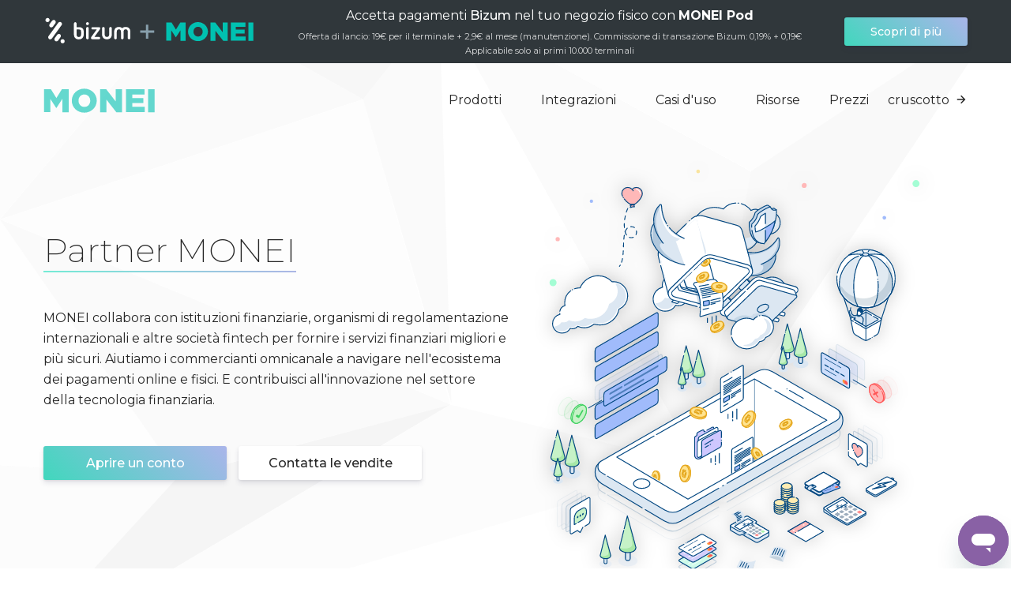

--- FILE ---
content_type: text/html
request_url: https://monei.com/it/partners/
body_size: 139485
content:
<!DOCTYPE html><html lang="it"><head><meta charSet="utf-8"/><meta http-equiv="x-ua-compatible" content="ie=edge"/><meta name="viewport" content="width=device-width, initial-scale=1, shrink-to-fit=no"/><style id="typography.js">html{font-family:sans-serif;-ms-text-size-adjust:100%;-webkit-text-size-adjust:100%}body{margin:0}article,aside,details,figcaption,figure,footer,header,main,menu,nav,section,summary{display:block}audio,canvas,progress,video{display:inline-block}audio:not([controls]){display:none;height:0}progress{vertical-align:baseline}[hidden],template{display:none}a{background-color:transparent;}a:active,a:hover{outline-width:0}abbr[title]{border-bottom:none;text-decoration:underline;text-decoration:underline dotted}b,strong{font-weight:inherit;font-weight:bolder}dfn{font-style:italic}h1{font-size:2em;margin:.67em 0}mark{background-color:#ff0;color:#000}small{font-size:80%}sub,sup{font-size:75%;line-height:0;position:relative;vertical-align:baseline}sub{bottom:-.25em}sup{top:-.5em}img{border-style:none}svg:not(:root){overflow:hidden}code,kbd,pre,samp{font-family:monospace,monospace;font-size:1em}figure{margin:1em 40px}hr{box-sizing:content-box;height:0;overflow:visible}button,input,optgroup,select,textarea{font:inherit;margin:0}optgroup{font-weight:700}button,input{overflow:visible}button,select{text-transform:none}[type=reset],[type=submit],button,html [type=button]{-webkit-appearance:button}[type=button]::-moz-focus-inner,[type=reset]::-moz-focus-inner,[type=submit]::-moz-focus-inner,button::-moz-focus-inner{border-style:none;padding:0}[type=button]:-moz-focusring,[type=reset]:-moz-focusring,[type=submit]:-moz-focusring,button:-moz-focusring{outline:1px dotted ButtonText}fieldset{border:1px solid silver;margin:0 2px;padding:.35em .625em .75em}legend{box-sizing:border-box;color:inherit;display:table;max-width:100%;padding:0;white-space:normal}textarea{overflow:auto}[type=checkbox],[type=radio]{box-sizing:border-box;padding:0}[type=number]::-webkit-inner-spin-button,[type=number]::-webkit-outer-spin-button{height:auto}[type=search]{-webkit-appearance:textfield;outline-offset:-2px}[type=search]::-webkit-search-cancel-button,[type=search]::-webkit-search-decoration{-webkit-appearance:none}::-webkit-input-placeholder{color:inherit;opacity:.54}::-webkit-file-upload-button{-webkit-appearance:button;font:inherit}html{font:100%/1.64 'Montserrat',sans-serif;box-sizing:border-box;overflow-y:scroll;}*{box-sizing:inherit;}*:before{box-sizing:inherit;}*:after{box-sizing:inherit;}body{color:rgba(0, 0, 0, 0.7);font-family:'Montserrat',sans-serif;font-weight:normal;word-wrap:break-word;font-kerning:normal;-moz-font-feature-settings:"kern", "liga", "clig", "calt";-ms-font-feature-settings:"kern", "liga", "clig", "calt";-webkit-font-feature-settings:"kern", "liga", "clig", "calt";font-feature-settings:"kern", "liga", "clig", "calt";}img{max-width:100%;margin-left:0;margin-right:0;margin-top:0;padding-bottom:0;padding-left:0;padding-right:0;padding-top:0;margin-bottom:1.64rem;}h1{margin-left:0;margin-right:0;margin-top:0;padding-bottom:0;padding-left:0;padding-right:0;padding-top:0;margin-bottom:1.64rem;color:inherit;font-family:'Montserrat',sans-serif;font-weight:400;text-rendering:optimizeLegibility;font-size:2.3rem;line-height:1.5;}h2{margin-left:0;margin-right:0;margin-top:0;padding-bottom:0;padding-left:0;padding-right:0;padding-top:0;margin-bottom:1.64rem;color:inherit;font-family:'Montserrat',sans-serif;font-weight:400;text-rendering:optimizeLegibility;font-size:1.6483rem;line-height:1.5;}h3{margin-left:0;margin-right:0;margin-top:0;padding-bottom:0;padding-left:0;padding-right:0;padding-top:0;margin-bottom:1.64rem;color:inherit;font-family:'Montserrat',sans-serif;font-weight:400;text-rendering:optimizeLegibility;font-size:1.39538rem;line-height:1.5;}h4{margin-left:0;margin-right:0;margin-top:0;padding-bottom:0;padding-left:0;padding-right:0;padding-top:0;margin-bottom:1.64rem;color:inherit;font-family:'Montserrat',sans-serif;font-weight:400;text-rendering:optimizeLegibility;font-size:1rem;line-height:1.5;}h5{margin-left:0;margin-right:0;margin-top:0;padding-bottom:0;padding-left:0;padding-right:0;padding-top:0;margin-bottom:1.64rem;color:inherit;font-family:'Montserrat',sans-serif;font-weight:400;text-rendering:optimizeLegibility;font-size:0.84655rem;line-height:1.5;}h6{margin-left:0;margin-right:0;margin-top:0;padding-bottom:0;padding-left:0;padding-right:0;padding-top:0;margin-bottom:1.64rem;color:inherit;font-family:'Montserrat',sans-serif;font-weight:400;text-rendering:optimizeLegibility;font-size:0.7789rem;line-height:1.5;}hgroup{margin-left:0;margin-right:0;margin-top:0;padding-bottom:0;padding-left:0;padding-right:0;padding-top:0;margin-bottom:1.64rem;}ul{margin-left:1.64rem;margin-right:0;margin-top:0;padding-bottom:0;padding-left:0;padding-right:0;padding-top:0;margin-bottom:1.64rem;list-style-position:outside;list-style-image:none;}ol{margin-left:1.64rem;margin-right:0;margin-top:0;padding-bottom:0;padding-left:0;padding-right:0;padding-top:0;margin-bottom:1.64rem;list-style-position:outside;list-style-image:none;}dl{margin-left:0;margin-right:0;margin-top:0;padding-bottom:0;padding-left:0;padding-right:0;padding-top:0;margin-bottom:1.64rem;}dd{margin-left:0;margin-right:0;margin-top:0;padding-bottom:0;padding-left:0;padding-right:0;padding-top:0;margin-bottom:1.64rem;}p{margin-left:0;margin-right:0;margin-top:0;padding-bottom:0;padding-left:0;padding-right:0;padding-top:0;margin-bottom:1.64rem;}figure{margin-left:0;margin-right:0;margin-top:0;padding-bottom:0;padding-left:0;padding-right:0;padding-top:0;margin-bottom:1.64rem;}pre{margin-left:0;margin-right:0;margin-top:0;padding-bottom:0;padding-left:0;padding-right:0;padding-top:0;margin-bottom:1.64rem;font-size:0.85rem;line-height:1.64rem;}table{margin-left:0;margin-right:0;margin-top:0;padding-bottom:0;padding-left:0;padding-right:0;padding-top:0;margin-bottom:1.64rem;font-size:1rem;line-height:1.64rem;border-collapse:collapse;width:100%;}fieldset{margin-left:0;margin-right:0;margin-top:0;padding-bottom:0;padding-left:0;padding-right:0;padding-top:0;margin-bottom:1.64rem;}blockquote{margin-left:1.64rem;margin-right:1.64rem;margin-top:0;padding-bottom:0;padding-left:0;padding-right:0;padding-top:0;margin-bottom:1.64rem;}form{margin-left:0;margin-right:0;margin-top:0;padding-bottom:0;padding-left:0;padding-right:0;padding-top:0;margin-bottom:1.64rem;}noscript{margin-left:0;margin-right:0;margin-top:0;padding-bottom:0;padding-left:0;padding-right:0;padding-top:0;margin-bottom:1.64rem;}iframe{margin-left:0;margin-right:0;margin-top:0;padding-bottom:0;padding-left:0;padding-right:0;padding-top:0;margin-bottom:1.64rem;}hr{margin-left:0;margin-right:0;margin-top:0;padding-bottom:0;padding-left:0;padding-right:0;padding-top:0;margin-bottom:calc(1.64rem - 1px);background:hsla(0,0%,0%,0.2);border:none;height:1px;}address{margin-left:0;margin-right:0;margin-top:0;padding-bottom:0;padding-left:0;padding-right:0;padding-top:0;margin-bottom:1.64rem;}b{font-weight:bold;}strong{font-weight:bold;}dt{font-weight:bold;}th{font-weight:bold;}li{margin-bottom:calc(1.64rem / 2);}ol li{padding-left:0;}ul li{padding-left:0;}li > ol{margin-left:1.64rem;margin-bottom:calc(1.64rem / 2);margin-top:calc(1.64rem / 2);}li > ul{margin-left:1.64rem;margin-bottom:calc(1.64rem / 2);margin-top:calc(1.64rem / 2);}blockquote *:last-child{margin-bottom:0;}li *:last-child{margin-bottom:0;}p *:last-child{margin-bottom:0;}li > p{margin-bottom:calc(1.64rem / 2);}code{font-size:0.85rem;line-height:1.64rem;}kbd{font-size:0.85rem;line-height:1.64rem;}samp{font-size:0.85rem;line-height:1.64rem;}abbr{border-bottom:1px dotted hsla(0,0%,0%,0.5);cursor:help;}acronym{border-bottom:1px dotted hsla(0,0%,0%,0.5);cursor:help;}abbr[title]{border-bottom:1px dotted hsla(0,0%,0%,0.5);cursor:help;text-decoration:none;}thead{text-align:left;}td,th{text-align:left;border-bottom:1px solid hsla(0,0%,0%,0.12);font-feature-settings:"tnum";-moz-font-feature-settings:"tnum";-ms-font-feature-settings:"tnum";-webkit-font-feature-settings:"tnum";padding-left:1.09333rem;padding-right:1.09333rem;padding-top:0.82rem;padding-bottom:calc(0.82rem - 1px);}th:first-child,td:first-child{padding-left:0;}th:last-child,td:last-child{padding-right:0;}h2,h3,h4,h5{font-weight:500;}</style><meta name="generator" content="Gatsby 2.24.51"/><title data-react-helmet="true">I nostri partner | MONEI</title><link data-react-helmet="true" rel="canonical" href="https://monei.com/it/partners/"/><link data-react-helmet="true" rel="alternate" href="https://monei.com/partners/" hrefLang="en"/><link data-react-helmet="true" rel="alternate" href="https://monei.com/es/partners/" hrefLang="es"/><link data-react-helmet="true" rel="alternate" href="https://monei.com/ca/partners/" hrefLang="ca"/><link data-react-helmet="true" rel="alternate" href="https://monei.com/pt/partners/" hrefLang="pt"/><link data-react-helmet="true" rel="alternate" href="https://monei.com/de/partners/" hrefLang="de"/><link data-react-helmet="true" rel="alternate" href="https://monei.com/it/partners/" hrefLang="it"/><link data-react-helmet="true" rel="alternate" href="https://monei.com/fr/partners/" hrefLang="fr"/><link data-react-helmet="true" rel="alternate" href="https://monei.com/es/partners/" hrefLang="x-default"/><link data-react-helmet="true" rel="shortcut icon" href="https://assets.monei.com/images/icon.png"/><meta data-react-helmet="true" charSet="utf-8"/><meta data-react-helmet="true" name="description" content="MONEI collabora con istituzioni finanziarie, organismi di regolamentazione internazionali e altre società fintech per fornire i servizi finanziari migliori e più sicuri."/><meta data-react-helmet="true" property="og:title" content="I nostri partner"/><meta data-react-helmet="true" property="og:description" content="MONEI collabora con istituzioni finanziarie, organismi di regolamentazione internazionali e altre società fintech per fornire i servizi finanziari migliori e più sicuri."/><meta data-react-helmet="true" property="og:image" content="/static/preview-48d726d90a111f0ef00441db07ae609c.png"/><meta data-react-helmet="true" property="og:type" content="website"/><meta data-react-helmet="true" property="og:site_name" content="MONEI"/><meta data-react-helmet="true" property="og:locale" content="it"/><meta data-react-helmet="true" property="og:image:alt" content="MONEI collabora con istituzioni finanziarie, organismi di regolamentazione internazionali e altre società fintech per fornire i servizi finanziari migliori e più sicuri."/><meta data-react-helmet="true" name="robots" content="max-image-preview:large"/><meta data-react-helmet="true" name="twitter:title" content="I nostri partner"/><meta data-react-helmet="true" name="twitter:card" content="summary_large_image"/><meta data-react-helmet="true" name="twitter:image" content="/static/preview-48d726d90a111f0ef00441db07ae609c.png"/><meta data-react-helmet="true" name="twitter:description" content="MONEI collabora con istituzioni finanziarie, organismi di regolamentazione internazionali e altre società fintech per fornire i servizi finanziari migliori e più sicuri."/><meta data-react-helmet="true" name="twitter:image:alt" content="MONEI collabora con istituzioni finanziarie, organismi di regolamentazione internazionali e altre società fintech per fornire i servizi finanziari migliori e più sicuri."/><script data-react-helmet="true" type="application/ld+json">{"@context":"https://schema.org","@type":"FinancialService","brand":{"@type":"Organization","url":"https://www.monei.com/","name":"MONEI","logo":"https://assets.monei.com/images/logo-square.png"},"logo":"https://assets.monei.com/images/logo-square.png","image":"https://assets.monei.com/images/logo-square.png","sameAs":["https://es.linkedin.com/company/monei-digital-payments","https://www.instagram.com/moneipayments/","https://monei.com/blog/"],"name":"I nostri partner","url":"https://monei.com/partners"}</script><style data-styled="" data-styled-version="5.3.11">.fbJJny{pointer-events:inherit;}/*!sc*/
data-styled.g2[id="AnchorLink__Link-sc-1wtil4l-0"]{content:"fbJJny,"}/*!sc*/
.dIXaet{border:none;display:inline-block;border-radius:3px;cursor:pointer;padding:0 20px;font-size:1em;position:relative;-webkit-text-decoration:none !important;text-decoration:none !important;color:inherit;text-align:center;white-space:nowrap;font-weight:500;-webkit-transition:all 0.2s;transition:all 0.2s;box-shadow:0 4px 6px rgba(50,50,93,0.11),0 1px 3px rgba(0,0,0,0.08);background:#ffffff;line-height:43px;height:43px;min-width:232px;outline:none;background-image:linear-gradient(-135deg,#aab5ea 0%,#41d7bd 100%);color:#ffffff !important;}/*!sc*/
.dIXaet:hover{box-shadow:0 7px 14px rgba(50,50,93,0.1),0 3px 6px rgba(0,0,0,0.08);-webkit-transform:translateY(-1px);-ms-transform:translateY(-1px);transform:translateY(-1px);color:inherit;}/*!sc*/
.dIXaet:active{box-shadow:0 4px 6px rgba(50,50,93,0.11),0 1px 3px rgba(0,0,0,0.08);-webkit-transform:translateY(1px);-ms-transform:translateY(1px);transform:translateY(1px);}/*!sc*/
data-styled.g3[id="Button__ButtonLink-sc-1rt1mek-0"]{content:"dIXaet,"}/*!sc*/
.dhLbSf{border:none;display:inline-block;border-radius:3px;cursor:pointer;padding:0 20px;font-size:1em;position:relative;-webkit-text-decoration:none !important;text-decoration:none !important;color:inherit;text-align:center;white-space:nowrap;font-weight:500;-webkit-transition:all 0.2s;transition:all 0.2s;box-shadow:0 4px 6px rgba(50,50,93,0.11),0 1px 3px rgba(0,0,0,0.08);background:#ffffff;line-height:43px;height:43px;min-width:232px;outline:none;}/*!sc*/
.dhLbSf:hover{box-shadow:0 7px 14px rgba(50,50,93,0.1),0 3px 6px rgba(0,0,0,0.08);-webkit-transform:translateY(-1px);-ms-transform:translateY(-1px);transform:translateY(-1px);color:inherit;}/*!sc*/
.dhLbSf:active{box-shadow:0 4px 6px rgba(50,50,93,0.11),0 1px 3px rgba(0,0,0,0.08);-webkit-transform:translateY(1px);-ms-transform:translateY(1px);transform:translateY(1px);}/*!sc*/
.gJhCYO{border:none;display:inline-block;border-radius:3px;cursor:pointer;padding:0 20px;font-size:1em;position:relative;-webkit-text-decoration:none !important;text-decoration:none !important;color:inherit;text-align:center;white-space:nowrap;font-weight:500;-webkit-transition:all 0.2s;transition:all 0.2s;box-shadow:0 4px 6px rgba(50,50,93,0.11),0 1px 3px rgba(0,0,0,0.08);background:#ffffff;line-height:43px;height:43px;min-width:232px;outline:none;display:block;width:100%;background-image:linear-gradient(-135deg,#aab5ea 0%,#41d7bd 100%);color:#ffffff !important;}/*!sc*/
.gJhCYO:hover{box-shadow:0 7px 14px rgba(50,50,93,0.1),0 3px 6px rgba(0,0,0,0.08);-webkit-transform:translateY(-1px);-ms-transform:translateY(-1px);transform:translateY(-1px);color:inherit;}/*!sc*/
.gJhCYO:active{box-shadow:0 4px 6px rgba(50,50,93,0.11),0 1px 3px rgba(0,0,0,0.08);-webkit-transform:translateY(1px);-ms-transform:translateY(1px);transform:translateY(1px);}/*!sc*/
data-styled.g4[id="Button__StyledButton-sc-1rt1mek-1"]{content:"dhLbSf,gJhCYO,"}/*!sc*/
@media (max-width:1440px){}/*!sc*/
@media (max-width:1280px){}/*!sc*/
@media (max-width:1024px){}/*!sc*/
@media (max-width:768px){}/*!sc*/
@media (max-width:600px){}/*!sc*/
.dvHPBT{max-width:590px!important;}/*!sc*/
@media (max-width:1440px){}/*!sc*/
@media (max-width:1280px){}/*!sc*/
@media (max-width:1024px){.dvHPBT{max-width:100%!important;}}/*!sc*/
@media (max-width:768px){}/*!sc*/
@media (max-width:600px){}/*!sc*/
.fXCuHe{margin-top:100px!important;}/*!sc*/
@media (max-width:1440px){}/*!sc*/
@media (max-width:1280px){}/*!sc*/
@media (max-width:1024px){}/*!sc*/
@media (max-width:768px){}/*!sc*/
@media (max-width:600px){.fXCuHe{margin-top:0px!important;}}/*!sc*/
.hRFcbe{text-align:start!important;padding:36px!important;}/*!sc*/
@media (max-width:1440px){}/*!sc*/
@media (max-width:1280px){}/*!sc*/
@media (max-width:1024px){}/*!sc*/
@media (max-width:768px){}/*!sc*/
@media (max-width:600px){}/*!sc*/
.eZnTOU{-webkit-flex-direction:undefined!important;-ms-flex-direction:undefined!important;flex-direction:undefined!important;-webkit-align-items:center!important;-webkit-box-align:center!important;-ms-flex-align:center!important;align-items:center!important;}/*!sc*/
@media (max-width:1440px){}/*!sc*/
@media (max-width:1280px){}/*!sc*/
@media (max-width:1024px){}/*!sc*/
@media (max-width:768px){.eZnTOU{-webkit-flex-direction:column!important;-ms-flex-direction:column!important;flex-direction:column!important;-webkit-align-items:start!important;-webkit-box-align:start!important;-ms-flex-align:start!important;align-items:start!important;}}/*!sc*/
@media (max-width:600px){}/*!sc*/
.gCPlIJ{grid-template-columns:repeat(5,1fr)!important;}/*!sc*/
@media (max-width:1440px){}/*!sc*/
@media (max-width:1280px){}/*!sc*/
@media (max-width:1024px){}/*!sc*/
@media (max-width:768px){.gCPlIJ{grid-template-columns:repeat(2,1fr)!important;}}/*!sc*/
@media (max-width:600px){.gCPlIJ{grid-template-columns:repeat(1,1fr)!important;}}/*!sc*/
data-styled.g5[id="StyledSx__StyledDiv-sc-mqrfl9-0"]{content:"ceosRD,dvHPBT,fXCuHe,hRFcbe,eZnTOU,gCPlIJ,"}/*!sc*/
.jWGEDU{display:undefined!important;width:undefined!important;}/*!sc*/
@media (max-width:1440px){}/*!sc*/
@media (max-width:1280px){.jWGEDU{width:470px!important;}}/*!sc*/
@media (max-width:1024px){.jWGEDU{display:none!important;}}/*!sc*/
@media (max-width:768px){}/*!sc*/
@media (max-width:600px){}/*!sc*/
data-styled.g7[id="StyledSx__StyledImg-sc-mqrfl9-2"]{content:"jWGEDU,"}/*!sc*/
.gtFDPQ{margin:0 -30px!important;}/*!sc*/
@media (max-width:1440px){}/*!sc*/
@media (max-width:1280px){}/*!sc*/
@media (max-width:1024px){.gtFDPQ{margin:0!important;}}/*!sc*/
@media (max-width:768px){}/*!sc*/
@media (max-width:600px){}/*!sc*/
@media (max-width:1440px){}/*!sc*/
@media (max-width:1280px){}/*!sc*/
@media (max-width:1024px){}/*!sc*/
@media (max-width:768px){}/*!sc*/
@media (max-width:600px){}/*!sc*/
data-styled.g8[id="StyledSx__StyledSection-sc-mqrfl9-3"]{content:"gtFDPQ,edUbPe,"}/*!sc*/
.exZaLL{margin-bottom:24px!important;}/*!sc*/
@media (max-width:1440px){}/*!sc*/
@media (max-width:1280px){}/*!sc*/
@media (max-width:1024px){}/*!sc*/
@media (max-width:768px){.exZaLL{margin-bottom:48px!important;}}/*!sc*/
@media (max-width:600px){}/*!sc*/
.hAJFpk{margin-bottom:24px!important;}/*!sc*/
@media (max-width:1440px){}/*!sc*/
@media (max-width:1280px){}/*!sc*/
@media (max-width:1024px){}/*!sc*/
@media (max-width:768px){.hAJFpk{margin-bottom:56px!important;}}/*!sc*/
@media (max-width:600px){}/*!sc*/
data-styled.g9[id="StyledSx__StyledLi-sc-mqrfl9-4"]{content:"exZaLL,hAJFpk,"}/*!sc*/
@media (max-width:1440px){}/*!sc*/
@media (max-width:1280px){}/*!sc*/
@media (max-width:1024px){}/*!sc*/
@media (max-width:768px){}/*!sc*/
@media (max-width:600px){}/*!sc*/
data-styled.g10[id="StyledSx__StyledUl-sc-mqrfl9-5"]{content:"gCouHQ,"}/*!sc*/
.fJzXhP{max-width:1210px;width:100%;margin:0 auto;padding:0 20px;position:relative;z-index:11;}/*!sc*/
data-styled.g11[id="Content-sc-nyn6bt-0"]{content:"fJzXhP,"}/*!sc*/
.jkSqPB{background-color:#30373b;color:#ffffff;padding:0.4375rem 0;min-height:3.25rem;position:-webkit-sticky;position:sticky;top:0;z-index:100;}/*!sc*/
data-styled.g12[id="StickyBanner__Banner-sc-1pgxmbf-0"]{content:"jkSqPB,"}/*!sc*/
.hNYHrQ{display:-webkit-box;display:-webkit-flex;display:-ms-flexbox;display:flex;-webkit-align-items:center;-webkit-box-align:center;-ms-flex-align:center;align-items:center;-webkit-box-pack:justify;-webkit-justify-content:space-between;-ms-flex-pack:justify;justify-content:space-between;}/*!sc*/
@media (max-width:768px){.hNYHrQ{-webkit-flex-wrap:wrap;-ms-flex-wrap:wrap;flex-wrap:wrap;-webkit-box-pack:center;-webkit-justify-content:center;-ms-flex-pack:center;justify-content:center;}}/*!sc*/
@media (max-width:425px){.hNYHrQ{-webkit-flex-direction:column;-ms-flex-direction:column;flex-direction:column;padding:0 1rem;}}/*!sc*/
data-styled.g13[id="StickyBanner__BannerContent-sc-1pgxmbf-1"]{content:"hNYHrQ,"}/*!sc*/
.iSSVof{margin-bottom:0;}/*!sc*/
@media (max-width:768px){.iSSVof{height:1.875rem;margin-bottom:0.25rem;}}/*!sc*/
data-styled.g14[id="StickyBanner__Logos-sc-1pgxmbf-2"]{content:"iSSVof,"}/*!sc*/
.dFblLE{margin:0 2.875rem;text-align:center;}/*!sc*/
@media (max-width:425px){.dFblLE{font-size:0.75rem;margin:0;}}/*!sc*/
.dFblLE a{color:inherit;-webkit-text-decoration:none !important;text-decoration:none !important;font-weight:700;}/*!sc*/
.dFblLE a:hover{color:#ffffff;-webkit-text-decoration:underline !important;text-decoration:underline !important;}/*!sc*/
.dFblLE .launch-offer{font-size:0.7em;opacity:0.8;display:block;margin-top:0.25rem;}/*!sc*/
data-styled.g15[id="StickyBanner__Text-sc-1pgxmbf-3"]{content:"dFblLE,"}/*!sc*/
.dVpBTT{font-weight:500;}/*!sc*/
data-styled.g16[id="StickyBanner__Medium-sc-1pgxmbf-4"]{content:"dVpBTT,"}/*!sc*/
.iFmGmM{font-size:0.875rem;line-height:2.25rem;height:2.25rem;min-width:9.75rem;}/*!sc*/
@media (max-width:768px){.iFmGmM{margin-top:0.25rem;line-height:1.9375rem;height:1.875rem;min-width:9.125rem;}}/*!sc*/
data-styled.g18[id="StickyBanner__BannerButton-sc-1pgxmbf-6"]{content:"iFmGmM,"}/*!sc*/
html,body{height:100%;}/*!sc*/
body{color:rgba(0,0,0,0.85);text-rendering:optimizeLegibility;-webkit-font-smoothing:antialiased;-moz-osx-font-smoothing:grayscale;background:url([data-uri]) no-repeat top center;background-size:100%;}/*!sc*/
*,*:before,*:after{box-sizing:border-box;}/*!sc*/
.gatsby-image-wrapper{margin-bottom:1.64rem;}/*!sc*/
a{color:#7B4A99;-webkit-text-decoration:none;text-decoration:none;-webkit-transition:250ms color;transition:250ms color;font-weight:400;}/*!sc*/
a:hover{color:#523165;}/*!sc*/
.ReactModal__Overlay{opacity:0;background-color:rgba(82,95,127,0.6);-webkit-transition:opacity 0.2s ease-in-out;transition:opacity 0.2s ease-in-out;position:fixed;padding:10px;top:0;left:0;right:0;bottom:0;z-index:1000;}/*!sc*/
.ReactModal__Overlay--after-open{opacity:1;}/*!sc*/
.ReactModal__Overlay--before-close{opacity:0;}/*!sc*/
.ReactModal__Content{position:relative;outline:0;background:#ffffff;padding:35px;max-width:450px;margin:auto;-webkit-transition:-webkit-transform 0.2s ease-in-out;-webkit-transition:transform 0.2s ease-in-out;transition:transform 0.2s ease-in-out;box-shadow:0 7px 14px 0 rgba(60,66,87,0.12),0 3px 6px 0 rgba(0,0,0,0.12);-webkit-transform:scale(0.95);-ms-transform:scale(0.95);transform:scale(0.95);border-radius:3px;top:20%;opacity:0;}/*!sc*/
.ReactModal__Content--after-open{-webkit-transform:scale(1);-ms-transform:scale(1);transform:scale(1);opacity:1;}/*!sc*/
.ReactModal__Content--before-close{-webkit-transform:scale(0.95);-ms-transform:scale(0.95);transform:scale(0.95);opacity:0;}/*!sc*/
@media (max-width:1024px){.hide-on-tablet{display:none;}}/*!sc*/
@media (max-width:768px){.hide-on-mobile{display:none;}.ReactModal__Content{padding:20px;}}/*!sc*/
.videoWrapper{height:400px;margin-bottom:1.64rem;}/*!sc*/
.videoWrapper iframe{width:100%;height:100%;}/*!sc*/
@-webkit-keyframes leftToRight{from{-webkit-transform:translateX(0);-ms-transform:translateX(0);transform:translateX(0);}to{-webkit-transform:translateX(100%);-ms-transform:translateX(100%);transform:translateX(100%);}}/*!sc*/
@keyframes leftToRight{from{-webkit-transform:translateX(0);-ms-transform:translateX(0);transform:translateX(0);}to{-webkit-transform:translateX(100%);-ms-transform:translateX(100%);transform:translateX(100%);}}/*!sc*/
#launcher{scale:0.75 !important;margin:0;}/*!sc*/
#CookiebotWidget{z-index:1000 !important;}/*!sc*/
#CookiebotWidgetUnderlay{z-index:1001 !important;}/*!sc*/
data-styled.g19[id="sc-global-bntOSn1"]{content:"sc-global-bntOSn1,"}/*!sc*/
.iUYzsy{max-width:none;margin-bottom:0;}/*!sc*/
data-styled.g20[id="LangSelector__CountryFlag-sc-17ia408-0"]{content:"iUYzsy,"}/*!sc*/
.dxpkgf{height:50px;display:-webkit-box;display:-webkit-flex;display:-ms-flexbox;display:flex;-webkit-align-items:center;-webkit-box-align:center;-ms-flex-align:center;align-items:center;margin-left:10px;position:relative;z-index:10;}/*!sc*/
data-styled.g21[id="LangSelector__Container-sc-17ia408-1"]{content:"dxpkgf,"}/*!sc*/
.hSiQdW{cursor:pointer;-webkit-transition:250ms color;transition:250ms color;}/*!sc*/
data-styled.g22[id="LangSelector__Selected-sc-17ia408-2"]{content:"hSiQdW,"}/*!sc*/
.gPWAkK{list-style:none;position:absolute;background:#ffffff;box-shadow:0 4px 6px rgba(50,50,93,0.11),0 1px 3px rgba(0,0,0,0.08);color:initial;border-radius:3px;width:175px;left:-15px;margin:0;padding:5px 0;top:100%;pointer-events:none;-webkit-transform:rotateX(-15deg);-ms-transform:rotateX(-15deg);transform:rotateX(-15deg);-webkit-transform-origin:50% -50px;-ms-transform-origin:50% -50px;transform-origin:50% -50px;opacity:0;will-change:transform,opacity;-webkit-transition-property:-webkit-transform,opacity;-webkit-transition-property:transform,opacity;transition-property:transform,opacity;-webkit-transition-duration:0.25s;transition-duration:0.25s;top:auto;bottom:100%;-webkit-transform:rotateX(-15deg);-ms-transform:rotateX(-15deg);transform:rotateX(-15deg);-webkit-transform-origin:50% calc(100% + 50px);-ms-transform-origin:50% calc(100% + 50px);transform-origin:50% calc(100% + 50px);}/*!sc*/
@media (max-width:768px){.gPWAkK{left:-58px;}.gPWAkK:before{left:88px !important;}}/*!sc*/
.gPWAkK:before{content:'';display:block;position:absolute;top:-6px;left:25px;margin:0 0 0 -6px;width:12px;height:12px;-webkit-transform:rotate(45deg);-ms-transform:rotate(45deg);transform:rotate(45deg);border-radius:4px 0 0 0;background:#fff;box-shadow:-3px -3px 5px rgba(82,95,127,0.04);will-change:transform;-webkit-transition-property:-webkit-transform;-webkit-transition-property:-webkit-transform;transition-property:-webkit-transform;}/*!sc*/
.gPWAkK:before{bottom:-6px;top:auto;}/*!sc*/
data-styled.g23[id="LangSelector__CountryList-sc-17ia408-3"]{content:"gPWAkK,"}/*!sc*/
.iMmSag{position:relative;margin-bottom:0;z-index:1;}/*!sc*/
.iMmSag.iMmSag a{padding:5px 15px;cursor:pointer;color:inherit;display:block;width:100%;}/*!sc*/
.iMmSag.iMmSag a:hover{color:inherit;background:rgba(185,199,255,0.2);}/*!sc*/
data-styled.g24[id="LangSelector__CountryItem-sc-17ia408-4"]{content:"iMmSag,"}/*!sc*/
.gFSzrA{margin-left:8px;}/*!sc*/
data-styled.g25[id="LangSelector__CountryName-sc-17ia408-5"]{content:"gFSzrA,"}/*!sc*/
.iGNhVz{position:relative;display:-webkit-box;display:-webkit-flex;display:-ms-flexbox;display:flex;-webkit-flex-direction:row;-ms-flex-direction:row;flex-direction:row;padding-top:100px;padding-bottom:100px;text-align:left;margin:0 -30px;}/*!sc*/
.iGNhVz > *{-webkit-flex:1;-ms-flex:1;flex:1;margin:0 30px;}/*!sc*/
@media (max-width:1280px){.iGNhVz > *{-webkit-flex:3;-ms-flex:3;flex:3;}}/*!sc*/
@media (max-width:1024px){.iGNhVz > *{margin:0;}}/*!sc*/
.iGNhVz a{-webkit-text-decoration:underline;text-decoration:underline;}/*!sc*/
@media (max-width:1440px){.iGNhVz{padding-top:10%;padding-bottom:5%;}}/*!sc*/
@media (max-width:1280px){}/*!sc*/
@media (max-width:1024px){.iGNhVz{padding-top:11%;padding-bottom:10%;}}/*!sc*/
@media (max-width:768px){.iGNhVz{padding-top:50px;padding-bottom:80px;-webkit-flex-direction:column;-ms-flex-direction:column;flex-direction:column;}}/*!sc*/
@media (max-width:1024px){.iGNhVz{margin:0;}}/*!sc*/
.kMVFpj{position:relative;display:-webkit-box;display:-webkit-flex;display:-ms-flexbox;display:flex;-webkit-flex-direction:row;-ms-flex-direction:row;flex-direction:row;padding-top:100px;padding-bottom:100px;text-align:center;margin:0 -30px;}/*!sc*/
.kMVFpj > *{-webkit-flex:1;-ms-flex:1;flex:1;margin:0 30px;}/*!sc*/
@media (max-width:1280px){.kMVFpj > *{-webkit-flex:3;-ms-flex:3;flex:3;}}/*!sc*/
@media (max-width:1024px){.kMVFpj > *{margin:0;}}/*!sc*/
.kMVFpj a{-webkit-text-decoration:underline;text-decoration:underline;}/*!sc*/
@media (max-width:1440px){.kMVFpj{padding-top:10%;padding-bottom:5%;}}/*!sc*/
@media (max-width:1280px){}/*!sc*/
@media (max-width:1024px){.kMVFpj{padding-top:11%;padding-bottom:10%;}}/*!sc*/
@media (max-width:768px){.kMVFpj{padding-top:50px;padding-bottom:80px;-webkit-flex-direction:column;-ms-flex-direction:column;flex-direction:column;}}/*!sc*/
@media (max-width:1024px){.kMVFpj{margin:0;}}/*!sc*/
data-styled.g26[id="Section-sc-tq4lsc-0"]{content:"iGNhVz,kMVFpj,"}/*!sc*/
.ldmOrY{display:-webkit-inline-box;display:-webkit-inline-flex;display:-ms-inline-flexbox;display:inline-flex;-webkit-flex-direction:column;-ms-flex-direction:column;flex-direction:column;}/*!sc*/
.ldmOrY h1{font-size:3rem;line-height:3.6rem;}/*!sc*/
@media (max-width:768px){.ldmOrY h1{font-size:2.2rem;line-height:3rem;}}/*!sc*/
@media (max-width:600px){.ldmOrY h1{font-size:2rem;line-height:2.6rem;}}/*!sc*/
.ldmOrY h2{font-size:2.4rem;line-height:3rem;}/*!sc*/
@media (max-width:768px){.ldmOrY h2{font-size:2rem;line-height:2.6rem;}}/*!sc*/
@media (max-width:600px){.ldmOrY h2{font-size:1.8rem;line-height:2.2rem;}}/*!sc*/
.ldmOrY h3{font-size:2.2rem;}/*!sc*/
@media (max-width:768px){.ldmOrY h3{font-size:1.8rem;line-height:2.3rem;}}/*!sc*/
@media (max-width:600px){.ldmOrY h3{font-size:1.6rem;line-height:2rem;}}/*!sc*/
.ldmOrY h1,.ldmOrY h2,.ldmOrY h3,.ldmOrY h4,.ldmOrY h5,.ldmOrY h6{font-weight:350;color:inherit;}/*!sc*/
.ldmOrY h1 a,.ldmOrY h2 a,.ldmOrY h3 a,.ldmOrY h4 a,.ldmOrY h5 a,.ldmOrY h6 a{-webkit-text-decoration:none;text-decoration:none;}/*!sc*/
.ldmOrY h1 > *,.ldmOrY h2 > *,.ldmOrY h3 > *,.ldmOrY h4 > *,.ldmOrY h5 > *,.ldmOrY h6 > *{margin-bottom:1.2rem;}/*!sc*/
.ldmOrY h1:after,.ldmOrY h2:after,.ldmOrY h3:after,.ldmOrY h4:after,.ldmOrY h5:after,.ldmOrY h6:after{content:'';display:block;background-image:linear-gradient(-135deg,#acb6e5 0%,#74ebd5 100%);margin-bottom:1.2rem;height:2px;}/*!sc*/
data-styled.g29[id="Section__HeaderContainer-sc-tq4lsc-3"]{content:"ldmOrY,"}/*!sc*/
.gFWcxr{margin-top:2.5rem;}/*!sc*/
.gFWcxr > *{margin:5px 0;}/*!sc*/
.glKWvX{margin-top:2.5rem;display:-webkit-box;display:-webkit-flex;display:-ms-flexbox;display:flex;-webkit-align-items:center;-webkit-box-align:center;-ms-flex-align:center;align-items:center;-webkit-flex-direction:column;-ms-flex-direction:column;flex-direction:column;}/*!sc*/
.glKWvX > *{margin:5px 0;}/*!sc*/
data-styled.g30[id="Section__SectionActions-sc-tq4lsc-4"]{content:"gFWcxr,glKWvX,"}/*!sc*/
.jQbKMG{box-sizing:border-box;position:relative;width:100%;padding:0 12px;line-height:41px;outline:none;color:hsla(0,0%,10%,0.9);border:0;border-radius:3px;box-shadow:0 0 0 1px #e0e0e0,0 2px 4px 0 rgba(0,0,0,0.07),0 1px 1.5px 0 rgba(0,0,0,0.05);-webkit-transition:box-shadow 0.08s ease-in,color 0.08s ease-in;transition:box-shadow 0.08s ease-in,color 0.08s ease-in;background:#fff;-webkit-appearance:none;-moz-appearance:none;appearance:none;}/*!sc*/
.jQbKMG:focus,.jQbKMG:active{box-shadow:0 0 0 1px rgba(50,151,211,0.3),0 1px 1px 0 rgba(0,0,0,0.07),0 0 0 4px rgba(50,151,211,0.3);}/*!sc*/
.jQbKMG.has-error{color:#dc2727;box-shadow:0 0 0 1px rgb(245 34 45 / 57%),0 2px 4px 0 rgb(245 34 45 / 7%),0 1px 1.5px 0 rgb(245 34 45 / 5%);}/*!sc*/
data-styled.g31[id="Field__Input-sc-ty518y-0"]{content:"jQbKMG,"}/*!sc*/
.jEbhXc{margin-bottom:15px;position:relative;}/*!sc*/
.jEbhXc input,.jEbhXc select{height:41px;}/*!sc*/
data-styled.g33[id="Field__StyledField-sc-ty518y-2"]{content:"jEbhXc,"}/*!sc*/
.cLcOMv{width:232px;}/*!sc*/
@media (max-width:768px){.cLcOMv{width:100%;}}/*!sc*/
data-styled.g39[id="SubscriptionForm__FooterContent-sc-53ytch-2"]{content:"cLcOMv,"}/*!sc*/
.bxPtVS{font-size:0.9rem;}/*!sc*/
@media (max-width:768px){.bxPtVS{margin-top:0;}}/*!sc*/
.bxPtVS a{color:inherit;-webkit-text-decoration:none;text-decoration:none;-webkit-transition:250ms color;transition:250ms color;display:inline-block;}/*!sc*/
.bxPtVS a:hover{color:#7B4A99;}/*!sc*/
data-styled.g41[id="Footer__Container-sc-14vgav6-0"]{content:"bxPtVS,"}/*!sc*/
.xXRJa{position:relative;}/*!sc*/
.xXRJa:before{display:block;content:'';position:absolute;-webkit-transform:skew(0,-2deg);-ms-transform:skew(0,-2deg);transform:skew(0,-2deg);z-index:-1;right:0;left:0;bottom:-50%;height:300px;background-image:linear-gradient(40deg,#41efd6 0%,#7984d9 90%);}/*!sc*/
.xXRJa:after{display:block;position:absolute;content:'';z-index:-2;-webkit-transform:rotate(-30deg);-ms-transform:rotate(-30deg);transform:rotate(-30deg);left:18%;height:500px;width:100%;background-image:linear-gradient(70deg,#41efd6 0%,#7984d9 77%);}/*!sc*/
data-styled.g42[id="Footer__Background-sc-14vgav6-1"]{content:"xXRJa,"}/*!sc*/
.jPXVXp{border-top:1px solid rgb(229,229,229);background:rgb(245,245,245);padding:30px 0;}/*!sc*/
data-styled.g43[id="Footer__TopFooter-sc-14vgav6-2"]{content:"jPXVXp,"}/*!sc*/
.jlFgkr{background:#404040;color:#cdcdcd;padding:5px 0;}/*!sc*/
.jlFgkr a:hover{color:#ffffff !important;}/*!sc*/
data-styled.g44[id="Footer__BottomFooter-sc-14vgav6-3"]{content:"jlFgkr,"}/*!sc*/
.bEPvXs{display:-webkit-box;display:-webkit-flex;display:-ms-flexbox;display:flex;-webkit-box-pack:justify;-webkit-justify-content:space-between;-ms-flex-pack:justify;justify-content:space-between;-webkit-align-items:flex-start;-webkit-box-align:flex-start;-ms-flex-align:flex-start;align-items:flex-start;}/*!sc*/
@media (max-width:768px){.bEPvXs{-webkit-flex-direction:column;-ms-flex-direction:column;flex-direction:column;-webkit-align-items:center;-webkit-box-align:center;-ms-flex-align:center;align-items:center;}}/*!sc*/
data-styled.g45[id="Footer__FooterContent-sc-14vgav6-4"]{content:"bEPvXs,"}/*!sc*/
.gxxkga{padding-bottom:10px;padding-top:10px;font-size:12px;line-height:1.5;}/*!sc*/
data-styled.g46[id="Footer__Legal-sc-14vgav6-5"]{content:"gxxkga,"}/*!sc*/
.iIQuu{padding-bottom:10px;padding-top:10px;font-size:12px;line-height:1.5;}/*!sc*/
data-styled.g47[id="Footer__PrivacyNotice-sc-14vgav6-6"]{content:"iIQuu,"}/*!sc*/
.kduxzq{margin:15px 0;text-align:center;}/*!sc*/
data-styled.g48[id="Footer__BottomColumn-sc-14vgav6-7"]{content:"kduxzq,"}/*!sc*/
.hrKYtJ{bottom:-35px;display:-webkit-box;display:-webkit-flex;display:-ms-flexbox;display:flex;-webkit-flex:1 1 0;-ms-flex:1 1 0;flex:1 1 0;-webkit-box-pack:center;-webkit-justify-content:center;-ms-flex-pack:center;justify-content:center;left:65%;position:absolute;}/*!sc*/
.hrKYtJ img{margin-bottom:0;}/*!sc*/
@media (max-width:1024px){.hrKYtJ{width:75%;left:45%;}}/*!sc*/
@media (max-width:768px){.hrKYtJ{display:none;}}/*!sc*/
data-styled.g49[id="Footer__Rocket-sc-14vgav6-8"]{content:"hrKYtJ,"}/*!sc*/
.bEhRVL{display:-webkit-box;display:-webkit-flex;display:-ms-flexbox;display:flex;-webkit-align-items:center;-webkit-box-align:center;-ms-flex-align:center;align-items:center;}/*!sc*/
.bEhRVL a{margin:15px;display:block;height:1.2em;}/*!sc*/
.bEhRVL a:hover{color:#ffffff;}/*!sc*/
.bEhRVL a:first-child{margin-left:0;}/*!sc*/
.bEhRVL a:last-child{margin-right:0;}/*!sc*/
data-styled.g50[id="Footer__SocialIcons-sc-14vgav6-9"]{content:"bEhRVL,"}/*!sc*/
.gomfcc{margin-left:0;}/*!sc*/
@media (max-width:768px){.gomfcc{margin:0;}}/*!sc*/
data-styled.g51[id="Footer__FooterLangSelector-sc-14vgav6-10"]{content:"gomfcc,"}/*!sc*/
.bfKjJN{margin-top:10px;}/*!sc*/
.bfKjJN a{width:128px;height:128px;}/*!sc*/
.bfKjJN img{width:100%;}/*!sc*/
data-styled.g52[id="Footer__Badge-sc-14vgav6-11"]{content:"bfKjJN,"}/*!sc*/
.cfGszw{display:-webkit-box;display:-webkit-flex;display:-ms-flexbox;display:flex;-webkit-flex-direction:column;-ms-flex-direction:column;flex-direction:column;margin-right:15px;}/*!sc*/
@media (max-width:768px){.cfGszw{-webkit-align-items:center;-webkit-box-align:center;-ms-flex-align:center;align-items:center;margin:0;}}/*!sc*/
data-styled.g53[id="Footer__FooterFirstColumn-sc-14vgav6-12"]{content:"cfGszw,"}/*!sc*/
.ReWqT{margin:18px 15px;}/*!sc*/
.ReWqT:last-child{margin-right:0;}/*!sc*/
.ReWqT:first-child{margin-left:0;}/*!sc*/
.ReWqT:last-child{margin-right:0;-webkit-flex:0;-ms-flex:0;flex:0;}/*!sc*/
.ReWqT h4{font-weight:600;font-size:0.9rem;margin-bottom:1.2rem;}/*!sc*/
.ReWqT ul{list-style:none;margin:0;}/*!sc*/
@media (max-width:768px){.ReWqT{margin:20px 0;text-align:center;}}/*!sc*/
data-styled.g54[id="Footer__FooterColumn-sc-14vgav6-13"]{content:"ReWqT,"}/*!sc*/
.jzBXJv{display:-webkit-box;display:-webkit-flex;display:-ms-flexbox;display:flex;-webkit-align-items:center;-webkit-box-align:center;-ms-flex-align:center;align-items:center;-webkit-box-pack:center;-webkit-justify-content:center;-ms-flex-pack:center;justify-content:center;padding:20px 0;}/*!sc*/
.jzBXJv > *{margin:20px 25px;}/*!sc*/
@media (max-width:1024px){.jzBXJv > *{margin:10px 25px;}}/*!sc*/
@media (max-width:768px){.jzBXJv{-webkit-flex-direction:column;-ms-flex-direction:column;flex-direction:column;}}/*!sc*/
data-styled.g55[id="Footer__MembersSection-sc-14vgav6-14"]{content:"jzBXJv,"}/*!sc*/
.eHTehS{display:-webkit-box;display:-webkit-flex;display:-ms-flexbox;display:flex;-webkit-align-items:center;-webkit-box-align:center;-ms-flex-align:center;align-items:center;-webkit-box-pack:center;-webkit-justify-content:center;-ms-flex-pack:center;justify-content:center;padding:20px;}/*!sc*/
.eHTehS > *{margin:20px 25px;}/*!sc*/
@media (max-width:1024px){.eHTehS > *{margin:10px 25px;}}/*!sc*/
@media (max-width:768px){.eHTehS{-webkit-flex-direction:column;-ms-flex-direction:column;flex-direction:column;-webkit-align-items:center;-webkit-box-align:center;-ms-flex-align:center;align-items:center;gap:30px;}}/*!sc*/
data-styled.g56[id="Footer__MembersSectionLogos-sc-14vgav6-15"]{content:"eHTehS,"}/*!sc*/
.cLrips{display:-webkit-box;display:-webkit-flex;display:-ms-flexbox;display:flex;-webkit-align-items:center;-webkit-box-align:center;-ms-flex-align:center;align-items:center;-webkit-box-pack:center;-webkit-justify-content:center;-ms-flex-pack:center;justify-content:center;padding:20px 0;text-align:center;width:400px;}/*!sc*/
.cLrips > *{margin:20px 25px;}/*!sc*/
@media (max-width:1024px){.cLrips > *{margin:10px 25px;}}/*!sc*/
@media (max-width:768px){.cLrips{-webkit-flex-direction:column;-ms-flex-direction:column;flex-direction:column;-webkit-align-items:center;-webkit-box-align:center;-ms-flex-align:center;align-items:center;}}/*!sc*/
data-styled.g57[id="Footer__MembersSectionText-sc-14vgav6-16"]{content:"cLrips,"}/*!sc*/
.hkJFYO{-webkit-flex:1;-ms-flex:1;flex:1;}/*!sc*/
data-styled.g58[id="Spacer-sc-6zptsd-0"]{content:"hkJFYO,"}/*!sc*/
.cIEUyi{font-size:16px;font-weight:600;margin-bottom:16px;margin-top:0;}/*!sc*/
@media (max-width:1024px){.cIEUyi{font-weight:600;font-size:12px;color:#98999c;margin-top:0;margin-bottom:20px;text-transform:uppercase;}}/*!sc*/
.kpbuUE{font-size:16px;font-weight:600;margin-bottom:16px;margin-top:24px;}/*!sc*/
@media (max-width:1024px){.kpbuUE{font-weight:600;font-size:12px;color:#98999c;margin-top:0;margin-bottom:20px;text-transform:uppercase;}}/*!sc*/
.kElTzK{font-size:16px;font-weight:600;margin-bottom:16px;margin-top:8px;}/*!sc*/
@media (max-width:1024px){.kElTzK{font-weight:600;font-size:12px;color:#98999c;margin-top:0;margin-bottom:20px;text-transform:uppercase;}}/*!sc*/
data-styled.g59[id="Styled__SectionHeader-sc-611ljr-0"]{content:"cIEUyi,kpbuUE,kElTzK,"}/*!sc*/
.grIWzK{position:relative;display:-webkit-box;display:-webkit-flex;display:-ms-flexbox;display:flex;-webkit-flex-direction:row;-ms-flex-direction:row;flex-direction:row;-webkit-align-items:center;-webkit-box-align:center;-ms-flex-align:center;align-items:center;margin:0;font-weight:500;font-size:16px;line-height:17px;color:#4c5065;}/*!sc*/
.grIWzK svg{-webkit-flex-shrink:0;-ms-flex-negative:0;flex-shrink:0;width:20px;height:20px;margin-right:10px;}/*!sc*/
.grIWzK a{display:block;-webkit-text-decoration:none;text-decoration:none;-webkit-transition:250ms color;transition:250ms color;}/*!sc*/
.grIWzK a:hover{color:#7B4A99;}/*!sc*/
.grIWzK a.active{color:#7B4A99;}/*!sc*/
data-styled.g60[id="Styled__Item-sc-611ljr-1"]{content:"grIWzK,"}/*!sc*/
.fOZpnp{padding:0;list-style:none;margin:0;gap:8px;}/*!sc*/
.fOZpnp li{margin-bottom:24px;-webkit-align-items:start;-webkit-box-align:start;-ms-flex-align:start;align-items:start;}/*!sc*/
@media (min-width:1024px){.fOZpnp li:last-child{margin-bottom:2px;}}/*!sc*/
@media (max-width:1024px){.fOZpnp{display:grid;grid-template-columns:repeat(2,1fr);margin-bottom:8px;}}/*!sc*/
@media (max-width:340px){.fOZpnp{grid-template-columns:repeat(1,100%);-webkit-column-gap:0;column-gap:0;}}/*!sc*/
data-styled.g61[id="Styled__FeaturesList-sc-611ljr-2"]{content:"fOZpnp,"}/*!sc*/
.fyVfmb{display:-webkit-box;display:-webkit-flex;display:-ms-flexbox;display:flex;margin:0 25px;position:relative;}/*!sc*/
.fyVfmb a{display:block;position:relative;-webkit-text-decoration:none;text-decoration:none;-webkit-transition:250ms color;transition:250ms color;color:inherit;}/*!sc*/
.fyVfmb a:hover{color:#7B4A99;}/*!sc*/
.fyVfmb a.active{color:#7B4A99;}/*!sc*/
data-styled.g62[id="Styled__MenuItem-sc-611ljr-3"]{content:"fyVfmb,"}/*!sc*/
.Rmwmj{padding-bottom:40px;padding-top:40px;cursor:pointer;}/*!sc*/
.Rmwmj:hover{color:#7B4A99;}/*!sc*/
data-styled.g63[id="Styled__LinkWrapper-sc-611ljr-4"]{content:"Rmwmj,"}/*!sc*/
.jMbWTu{position:absolute;top:-8px;left:calc(30% - 8px);width:16px;height:16px;-webkit-transform:rotate(45deg);-ms-transform:rotate(45deg);transform:rotate(45deg);border-radius:3px 0 0 0;background-color:white;box-shadow:-3px -3px 5px rgb(82 95 127 / 4%);z-index:100;-webkit-transition-property:-webkit-transform;-webkit-transition-property:transform;transition-property:transform;-webkit-transition-duration:125ms;transition-duration:125ms;opacity:0;}/*!sc*/
.gEJHFf{position:absolute;top:-8px;left:calc(40% - 24px);width:16px;height:16px;-webkit-transform:rotate(45deg);-ms-transform:rotate(45deg);transform:rotate(45deg);border-radius:3px 0 0 0;background-color:white;box-shadow:-3px -3px 5px rgb(82 95 127 / 4%);z-index:100;-webkit-transition-property:-webkit-transform;-webkit-transition-property:transform;transition-property:transform;-webkit-transition-duration:125ms;transition-duration:125ms;opacity:0;}/*!sc*/
.ibTDJV{position:absolute;top:-8px;left:calc(55% - 8px);width:16px;height:16px;-webkit-transform:rotate(45deg);-ms-transform:rotate(45deg);transform:rotate(45deg);border-radius:3px 0 0 0;background-color:white;box-shadow:-3px -3px 5px rgb(82 95 127 / 4%);z-index:100;-webkit-transition-property:-webkit-transform;-webkit-transition-property:transform;transition-property:transform;-webkit-transition-duration:125ms;transition-duration:125ms;opacity:0;}/*!sc*/
.dKSXAU{position:absolute;top:-8px;left:calc(35% - 12px);width:16px;height:16px;-webkit-transform:rotate(45deg);-ms-transform:rotate(45deg);transform:rotate(45deg);border-radius:3px 0 0 0;background-color:white;box-shadow:-3px -3px 5px rgb(82 95 127 / 4%);z-index:100;-webkit-transition-property:-webkit-transform;-webkit-transition-property:transform;transition-property:transform;-webkit-transition-duration:125ms;transition-duration:125ms;opacity:0;}/*!sc*/
data-styled.g64[id="Styled__TriangleArrow-sc-611ljr-5"]{content:"jMbWTu,gEJHFf,ibTDJV,dKSXAU,"}/*!sc*/
.jOJxSI{width:auto;min-width:330px;position:absolute;background:#ffffff;border-radius:14px;z-index:99;left:-125px;top:80px;box-shadow:0 4px 20px rgba(0,0,0,0.1);-webkit-transition:opacity 0.1s ease,-webkit-transform 0.1s ease,visibility 0.1s;-webkit-transition:opacity 0.1s ease,transform 0.1s ease,visibility 0.1s;transition:opacity 0.1s ease,transform 0.1s ease,visibility 0.1s;opacity:0;visibility:hidden;-webkit-transform:translateY(-10px);-ms-transform:translateY(-10px);transform:translateY(-10px);display:-webkit-box;display:-webkit-flex;display:-ms-flexbox;display:flex;-webkit-flex-direction:column;-ms-flex-direction:column;flex-direction:column;list-style:none;margin:0;padding-top:16px;padding-bottom:24px;padding-left:24px;padding-right:24px;}/*!sc*/
@media (max-width:1280px){.jOJxSI{left:-105px;}}/*!sc*/
.iWVPME{width:auto;min-width:400px;position:absolute;background:#ffffff;border-radius:14px;z-index:99;left:-125px;top:80px;box-shadow:0 4px 20px rgba(0,0,0,0.1);-webkit-transition:opacity 0.1s ease,-webkit-transform 0.1s ease,visibility 0.1s;-webkit-transition:opacity 0.1s ease,transform 0.1s ease,visibility 0.1s;transition:opacity 0.1s ease,transform 0.1s ease,visibility 0.1s;opacity:0;visibility:hidden;-webkit-transform:translateY(-10px);-ms-transform:translateY(-10px);transform:translateY(-10px);display:-webkit-box;display:-webkit-flex;display:-ms-flexbox;display:flex;-webkit-flex-direction:column;-ms-flex-direction:column;flex-direction:column;list-style:none;margin:0;padding-top:16px;padding-bottom:24px;padding-left:24px;padding-right:24px;}/*!sc*/
@media (max-width:1280px){.iWVPME{left:-105px;}}/*!sc*/
data-styled.g66[id="Styled__DropdownMenu-sc-611ljr-7"]{content:"jOJxSI,iWVPME,"}/*!sc*/
.hbIoaw{display:grid;grid-template-columns:repeat(2,250px);gap:8px;}/*!sc*/
.hbInYz{display:grid;grid-template-columns:repeat(2,220px);gap:8px;}/*!sc*/
data-styled.g67[id="Styled__Grid2Columns-sc-611ljr-8"]{content:"hbIoaw,hbInYz,"}/*!sc*/
.cRxgwO{font-size:10px;font-weight:600;color:#5e80d2;margin:0 0 0 6px;}/*!sc*/
@media (max-width:1023px){.cRxgwO{display:block;}}/*!sc*/
data-styled.g68[id="SoonIndicator-sc-19spu2x-0"]{content:"cRxgwO,"}/*!sc*/
@media (max-width:1024px){.hVfjmc{box-shadow:0 4px 6px rgba(50,50,93,0.11),0 1px 3px rgba(0,0,0,0.08);background:#ffffff;border-radius:3px;position:absolute;top:20px;left:4%;right:4%;width:auto;margin:auto;-webkit-transform:scale(0.95);-ms-transform:scale(0.95);transform:scale(0.95);-webkit-transform-origin:100% 0;-ms-transform-origin:100% 0;transform-origin:100% 0;opacity:0;pointer-events:none;-webkit-transition:250ms;transition:250ms;-webkit-transition-property:-webkit-transform,opacity;-webkit-transition-property:transform,opacity;transition-property:transform,opacity;z-index:99999;}}/*!sc*/
data-styled.g69[id="MobileMenu__MenuWrapper-sc-ex8fog-0"]{content:"hVfjmc,"}/*!sc*/
.fTEPop{display:none;-webkit-flex-direction:column;-ms-flex-direction:column;flex-direction:column;list-style:none;margin:16px 16px 0;max-height:80vh;overflow:scroll;overflow-x:hidden;}/*!sc*/
@media (max-width:1024px){.fTEPop{display:-webkit-box;display:-webkit-flex;display:-ms-flexbox;display:flex;}}/*!sc*/
data-styled.g70[id="MobileMenu__MenuBody-sc-ex8fog-1"]{content:"fTEPop,"}/*!sc*/
.jHSNgk{padding:0;list-style:none;margin:0;gap:8px;}/*!sc*/
.jHSNgk li{margin-bottom:24px;-webkit-align-items:start;-webkit-box-align:start;-ms-flex-align:start;align-items:start;}/*!sc*/
@media (max-width:1024px){.jHSNgk{display:grid;grid-template-columns:repeat(2,1fr);margin-bottom:8px;}}/*!sc*/
@media (max-width:340px){.jHSNgk{grid-template-columns:repeat(1,100%);-webkit-column-gap:0;column-gap:0;}}/*!sc*/
data-styled.g71[id="MobileMenu__MenuSection-sc-ex8fog-2"]{content:"jHSNgk,"}/*!sc*/
.fbfUyR{display:none;height:16px;}/*!sc*/
@media (max-width:1024px){.fbfUyR{display:block;}}/*!sc*/
data-styled.g72[id="MobileMenu__MobileMenuButton-sc-ex8fog-3"]{content:"fbfUyR,"}/*!sc*/
.jvfxZA{display:none;position:absolute;top:6px;right:6px;border:none;outline:none;padding:0;background:none;}/*!sc*/
@media (max-width:1024px){.jvfxZA{display:block;}}/*!sc*/
data-styled.g73[id="MobileMenu__MenuCloseButton-sc-ex8fog-4"]{content:"jvfxZA,"}/*!sc*/
.eqfqYT{margin-top:16px;margin-bottom:16px;}/*!sc*/
.eqfqYT a{width:100%;}/*!sc*/
data-styled.g74[id="MobileMenu__MobileCTA-sc-ex8fog-5"]{content:"eqfqYT,"}/*!sc*/
.cppgiH{display:none;margin-top:16px;padding-right:16px;padding-left:16px;}/*!sc*/
@media (max-width:1024px){.cppgiH{display:block;}}/*!sc*/
data-styled.g75[id="MobileMenu__MenuFooter-sc-ex8fog-6"]{content:"cppgiH,"}/*!sc*/
.hPOmpZ{-webkit-align-items:center;-webkit-box-align:center;-ms-flex-align:center;align-items:center;display:-webkit-box;display:-webkit-flex;display:-ms-flexbox;display:flex;-webkit-flex-direction:row;-ms-flex-direction:row;flex-direction:row;list-style:none;padding:0;margin:0;}/*!sc*/
@media (max-width:1024px){.hPOmpZ{display:none;}}/*!sc*/
data-styled.g76[id="DesktopMenu__Menu-sc-tpa2w3-0"]{content:"hPOmpZ,"}/*!sc*/
.clhpfZ{position:relative;margin-left:3px;left:0;-webkit-transition:150ms left ease-in;transition:150ms left ease-in;top:2px;}/*!sc*/
data-styled.g77[id="DesktopMenu__Arrow-sc-tpa2w3-1"]{content:"clhpfZ,"}/*!sc*/
.EghGy{display:-webkit-box;display:-webkit-flex;display:-ms-flexbox;display:flex;margin:0 20px;}/*!sc*/
.EghGy a{display:block;position:relative;-webkit-text-decoration:none;text-decoration:none;-webkit-transition:250ms color;transition:250ms color;color:inherit;}/*!sc*/
.EghGy a:hover{color:#7B4A99;}/*!sc*/
.EghGy a:hover .DesktopMenu__Arrow-sc-tpa2w3-1{left:5px;}/*!sc*/
.EghGy a.active{color:#7B4A99;}/*!sc*/
.EghGy:first-child{margin-left:0;}/*!sc*/
.EghGy:last-child{margin-right:0;}/*!sc*/
@media (max-width:1280px){.EghGy{margin:0 12px;}}/*!sc*/
data-styled.g78[id="DesktopMenu__MenuItem-sc-tpa2w3-2"]{content:"EghGy,"}/*!sc*/
.dJqaNO{width:141px;height:31px;display:block;opacity:0.6;-webkit-transition:250ms opacity;transition:250ms opacity;}/*!sc*/
.dJqaNO:hover{opacity:0.8;}/*!sc*/
data-styled.g79[id="Header__LogoLink-sc-u68g0u-0"]{content:"dJqaNO,"}/*!sc*/
.fHGipZ{display:-webkit-box;display:-webkit-flex;display:-ms-flexbox;display:flex;-webkit-align-items:center;-webkit-box-align:center;-ms-flex-align:center;align-items:center;-webkit-flex-direction:row;-ms-flex-direction:row;flex-direction:row;height:94px;}/*!sc*/
data-styled.g80[id="Header__Container-sc-u68g0u-1"]{content:"fHGipZ,"}/*!sc*/
.ffogwK{z-index:12;}/*!sc*/
data-styled.g81[id="Header__ContentHeader-sc-u68g0u-2"]{content:"ffogwK,"}/*!sc*/
.hkoHmM{overflow-x:hidden;}/*!sc*/
data-styled.g84[id="layouts__Wrapper-sc-1xrhlzu-0"]{content:"hkoHmM,"}/*!sc*/
.sWIjo{position:relative;}/*!sc*/
.sWIjo:before{display:block;content:'';position:absolute;z-index:-1;background:#7984d9;-webkit-mask-image:linear-gradient(270deg,white 80%,80%,transparent 100%);}/*!sc*/
@media (min-width:1440px){.sWIjo:before{left:100%!important;top:-27%!important;height:1728px!important;width:1342px!important;-webkit-transform:rotate(-61deg) skew(-4deg,32deg)!important;-ms-transform:rotate(-61deg) skew(-4deg,32deg)!important;transform:rotate(-61deg) skew(-4deg,32deg)!important;left:100%;top:-27%;height:1728px;width:1342px;-webkit-transform:rotate(-61deg) skew(-4deg,32deg);-ms-transform:rotate(-61deg) skew(-4deg,32deg);transform:rotate(-61deg) skew(-4deg,32deg);}}/*!sc*/
@media (max-width:1440px){.sWIjo:before{left:110%!important;top:-27%!important;height:1728px!important;width:1342px!important;-webkit-transform:rotate(-61deg) skew(-4deg,32deg)!important;-ms-transform:rotate(-61deg) skew(-4deg,32deg)!important;transform:rotate(-61deg) skew(-4deg,32deg)!important;left:110%;top:-27%;height:1728px;width:1342px;-webkit-transform:rotate(-61deg) skew(-4deg,32deg);-ms-transform:rotate(-61deg) skew(-4deg,32deg);transform:rotate(-61deg) skew(-4deg,32deg);}}/*!sc*/
@media (max-width:1280px){.sWIjo:before{display:none!important;left:70%;top:0;height:2000px;width:1800px;-webkit-transform:rotate(-58deg);-ms-transform:rotate(-58deg);transform:rotate(-58deg);}}/*!sc*/
@media (max-width:1024px){.sWIjo:before{display:none;}}/*!sc*/
data-styled.g86[id="IndexBackground-sc-9k455-0"]{content:"sWIjo,"}/*!sc*/
.kGCBiN{list-style:inherit;margin-left:1.64rem;}/*!sc*/
.kGCBiN .flex-list li{display:-webkit-box;display:-webkit-flex;display:-ms-flexbox;display:flex;}/*!sc*/
.kGCBiN .right-list{margin-right:1.64rem;}/*!sc*/
.kGCBiN .right-list li{position:relative;text-align:right;direction:rtl;}/*!sc*/
data-styled.g87[id="List-sc-1j3lm0b-0"]{content:"kGCBiN,"}/*!sc*/
.bDCGjt{display:-webkit-box;display:-webkit-flex;display:-ms-flexbox;display:flex;-webkit-flex-direction:row;-ms-flex-direction:row;flex-direction:row;-webkit-box-pack:start;-webkit-justify-content:flex-start;-ms-flex-pack:start;justify-content:flex-start;-webkit-align-items:flex-start;-webkit-box-align:flex-start;-ms-flex-align:flex-start;align-items:flex-start;grid-gap:36px;}/*!sc*/
data-styled.g123[id="Flex-sc-3au5qr-0"]{content:"bDCGjt,"}/*!sc*/
.dmkmVV{position:relative;display:-webkit-box;display:-webkit-flex;display:-ms-flexbox;display:flex;-webkit-flex-direction:column;-ms-flex-direction:column;flex-direction:column;-webkit-align-items:center;-webkit-box-align:center;-ms-flex-align:center;align-items:center;text-align:center;-webkit-flex:1 0 max-content;-ms-flex:1 0 max-content;flex:1 0 max-content;background:#ffffff;border:1px solid #eeeeee;border-radius:5px;padding:106px 32px 52px 32px;box-shadow:0px 64px 64px rgba(61,88,128,0.05), 0 32px 32px rgba(61,88,128,0.05), 0 16px 16px rgba(61,88,128,0.05), 0 8px 8px rgba(61,88,128,0.05), 0 4px 4px rgba(61,88,128,0.05), 0 2px 2px rgba(61,88,128,0.05);}/*!sc*/
.dmkmVV h4{font-size:1.3rem;margin-bottom:0.875rem;max-width:12.5rem;text-overflow:ellipsis;}/*!sc*/
.dmkmVV p{margin-bottom:0;}/*!sc*/
@media (max-width:600px){.dmkmVV{width:100%;}}/*!sc*/
data-styled.g294[id="Card-sc-10o0q2r-0"]{content:"dmkmVV,"}/*!sc*/
.hkxRSk{display:grid;grid-template-columns:repeat(,1fr);grid-gap:64px;}/*!sc*/
@media (max-width:1280px){.hkxRSk{grid-template-columns:repeat(,1fr);}}/*!sc*/
@media (max-width:1024px){.hkxRSk{grid-template-columns:repeat(,1fr);}}/*!sc*/
@media (max-width:768px){.hkxRSk{grid-template-columns:repeat(,1fr);}}/*!sc*/
@media (max-width:600px){.hkxRSk{width:100%;grid-template-columns:repeat(,1fr);}}/*!sc*/
data-styled.g398[id="Grid-sc-13bmi3l-0"]{content:"hkxRSk,"}/*!sc*/
.WmpOJ{max-width:500px;}/*!sc*/
@media (max-width:1024px){.WmpOJ{padding-top:0;max-width:100%;}}/*!sc*/
@media (max-width:768px){.WmpOJ{padding-top:10px;}}/*!sc*/
data-styled.g603[id="MainTitleContent-sc-ecr9we-0"]{content:"WmpOJ,"}/*!sc*/
.nWkaZ{position:absolute;left:52%;top:40px;width:600px;z-index:10;-webkit-filter:drop-shadow(0 0 0.75rem rgba(0,0,0,0.2));filter:drop-shadow(0 0 0.75rem rgba(0,0,0,0.2));}/*!sc*/
@media (max-width:1024px){.nWkaZ{display:none;}}/*!sc*/
data-styled.g604[id="MainTitleImg-sc-19uudk2-0"]{content:"nWkaZ,"}/*!sc*/
.jwzLpB h1{font-size:2.625rem;line-height:3.25rem;}/*!sc*/
@media (max-width:768px){.jwzLpB h1{font-size:2rem;line-height:2.75rem;}}/*!sc*/
data-styled.g605[id="partners__LargeSectionHeader-sc-11w39tu-0"]{content:"jwzLpB,"}/*!sc*/
.anDjh{-webkit-flex:1;-ms-flex:1;flex:1;display:-webkit-box;display:-webkit-flex;display:-ms-flexbox;display:flex;-webkit-align-items:center;-webkit-box-align:center;-ms-flex-align:center;align-items:center;-webkit-box-pack:center;-webkit-justify-content:center;-ms-flex-pack:center;justify-content:center;}/*!sc*/
@media (max-width:768px){.anDjh{margin:auto;}}/*!sc*/
.anDjh a{max-width:100%;width:100%;}/*!sc*/
@media (max-width:768px){.anDjh a{min-height:80px;}}/*!sc*/
.anDjh img{max-width:100%;}/*!sc*/
data-styled.g606[id="partners__PartnerLogo-sc-11w39tu-1"]{content:"anDjh,"}/*!sc*/
</style><script>
            window.prismic = {
              endpoint: 'https://monei.prismic.io/api/v2',
            };
            window.prismicGatsbyOptions = {"plugins":[],"repositoryName":"monei","defaultLang":"en-gb","langs":["en-gb","es-es","fr-fr"],"shortenUrlLangs":true,"path":"/preview","previews":false,"omitPrismicScript":true,"pages":[{"type":"Category","match":"/:lang?/blog/:uid/","path":"/blog","component":"/codebuild/output/src1660642070/src/landings/src/templates/blog-category.tsx"},{"type":"Post","match":"/:lang?/blog/:uid/","path":"/blog","component":"/codebuild/output/src1660642070/src/landings/src/templates/blog-post-page.tsx"},{"type":"Page","match":"/:lang?/page/:uid/","path":"/page","component":"/codebuild/output/src1660642070/src/landings/src/templates/page.tsx"},{"type":"Author","match":"/:lang?/author/:uid/","path":"/author","component":"/codebuild/output/src1660642070/src/landings/src/templates/author.tsx"}]};
          </script><link rel="sitemap" type="application/xml" href="/sitemap.xml"/><link href="https://fonts.googleapis.com/css?family=Montserrat:200,400,500,600,700&amp;display=swap" rel="stylesheet"/><script>window.dataLayer = window.dataLayer || [];window.dataLayer.push({"source":"landing"}); (function(w,d,s,l,i){w[l]=w[l]||[];w[l].push({'gtm.start': new Date().getTime(),event:'gtm.js'});var f=d.getElementsByTagName(s)[0], j=d.createElement(s),dl=l!='dataLayer'?'&l='+l:'';j.async=true;j.src= 'https://www.googletagmanager.com/gtm.js?id='+i+dl+'';f.parentNode.insertBefore(j,f); })(window,document,'script','dataLayer', 'GTM-NHS56QJ');</script><link as="script" rel="preload" href="/webpack-runtime-d813c6cbc6f846391aef.js"/><link as="script" rel="preload" href="/framework-2d7fded90e8d4a115fca.js"/><link as="script" rel="preload" href="/78e521c3-686f9c61212c60ab9fc2.js"/><link as="script" rel="preload" href="/2852872c-774df1a11f7cd50da7fd.js"/><link as="script" rel="preload" href="/app-96cf840af40c00f8ad3f.js"/><link as="script" rel="preload" href="/bdfb0080dc79eaecba36b82714a9d48c85853d9b-b5e068722321c2253874.js"/><link as="script" rel="preload" href="/223e490e8b988f93f89fc35beea16125229c50ec-0af3bba95909eabf9747.js"/><link as="script" rel="preload" href="/component---src-pages-partners-tsx-d46a3ad94938225479d7.js"/><link as="fetch" rel="preload" href="/page-data/it/partners/page-data.json" crossorigin="anonymous"/><link as="fetch" rel="preload" href="/page-data/app-data.json" crossorigin="anonymous"/></head><body class="selling-page"><noscript><iframe src="https://www.googletagmanager.com/ns.html?id=GTM-NHS56QJ" height="0" width="0" style="display: none; visibility: hidden" aria-hidden="true"></iframe></noscript><div id="___gatsby"><div style="outline:none" tabindex="-1" id="gatsby-focus-wrapper"><div class="StickyBanner__Banner-sc-1pgxmbf-0 jkSqPB"><div class="StyledSx__StyledDiv-sc-mqrfl9-0 Content-sc-nyn6bt-0 StickyBanner__BannerContent-sc-1pgxmbf-1 ceosRD fJzXhP hNYHrQ"><img src="[data-uri]" alt="Bizum + MONEI" width="268" class="StickyBanner__Logos-sc-1pgxmbf-2 iSSVof"/><p class="StickyBanner__Text-sc-1pgxmbf-3 dFblLE">Accetta pagamenti <span class="StickyBanner__Medium-sc-1pgxmbf-4 dVpBTT">Bizum</span> nel tuo negozio fisico con <a rel="noopener noreferrer nofollow" href="https://support.monei.com/hc/en-us/articles/35619369105809-C%C3%B3mo-configurar-MONEI-Pod/" target="_blank" class="AnchorLink__Link-sc-1wtil4l-0 fbJJny">MONEI Pod</a><span class="launch-offer">Offerta di lancio: 19€ per il terminale + 2,9€ al mese (manutenzione). Commissione di transazione Bizum: 0,19% + 0,19€ Applicabile solo ai primi 10.000 terminali</span></p><a href="/monei-pay/monei-pod/?utm_source=web&amp;utm_medium=banner&amp;utm_campaign=bizumbannerIT" class="AnchorLink__Link-sc-1wtil4l-0 fbJJny Button__ButtonLink-sc-1rt1mek-0 StickyBanner__BannerButton-sc-1pgxmbf-6 dIXaet iFmGmM" target="_blank">Scopri di più</a></div></div><div class="layouts__Wrapper-sc-1xrhlzu-0 hkoHmM"><div class="StyledSx__StyledDiv-sc-mqrfl9-0 Content-sc-nyn6bt-0 Header__ContentHeader-sc-u68g0u-2 ceosRD fJzXhP ffogwK"><header class="Header__Container-sc-u68g0u-1 fHGipZ"><a class="Header__LogoLink-sc-u68g0u-0 dJqaNO" hrefLang="it" href="/it/"><img src="https://assets.monei.com/images/logo.svg" alt="MONEI"/></a><div class="Spacer-sc-6zptsd-0 hkJFYO"></div><ul class="DesktopMenu__Menu-sc-tpa2w3-0 hPOmpZ"><li class="Styled__MenuItem-sc-611ljr-3 fyVfmb"><div class="Styled__LinkWrapper-sc-611ljr-4 Rmwmj">Prodotti</div><div class="Styled__DropdownMenu-sc-611ljr-7 jOJxSI"><div class="Styled__TriangleArrow-sc-611ljr-5 jMbWTu"></div><div class="Styled__Grid2Columns-sc-611ljr-8 hbIoaw"><div><p class="Styled__SectionHeader-sc-611ljr-0 cIEUyi">Pagamenti omnicanale</p><ul class="Styled__FeaturesList-sc-611ljr-2 fOZpnp"><li class="Styled__Item-sc-611ljr-1 grIWzK"><svg xmlns="http://www.w3.org/2000/svg" fill="none" viewBox="0 0 24 24" stroke-width="1.5" stroke="#5e80d2" data-slot="icon"><path stroke-linecap="round" stroke-linejoin="round" d="M12 21a9.004 9.004 0 0 0 8.716-6.747M12 21a9.004 9.004 0 0 1-8.716-6.747M12 21c2.485 0 4.5-4.03 4.5-9S14.485 3 12 3m0 18c-2.485 0-4.5-4.03-4.5-9S9.515 3 12 3m0 0a8.997 8.997 0 0 1 7.843 4.582M12 3a8.997 8.997 0 0 0-7.843 4.582m15.686 0A11.953 11.953 0 0 1 12 10.5c-2.998 0-5.74-1.1-7.843-2.918m15.686 0A8.959 8.959 0 0 1 21 12c0 .778-.099 1.533-.284 2.253m0 0A17.919 17.919 0 0 1 12 16.5c-3.162 0-6.133-.815-8.716-2.247m0 0A9.015 9.015 0 0 1 3 12c0-1.605.42-3.113 1.157-4.418"></path></svg><a hrefLang="it" href="/it/online-payments/">Pagamenti online</a></li><li class="Styled__Item-sc-611ljr-1 grIWzK"><svg width="16" height="10" viewBox="0 0 16 10" fill="none" xmlns="http://www.w3.org/2000/svg"><path d="M0 2C0 0.89543 0.89543 0 2 0H13.5C14.6046 0 15.5 0.895431 15.5 2V7.5C15.5 8.60457 14.6046 9.5 13.5 9.5H2C0.89543 9.5 0 8.60457 0 7.5V2Z" fill="#5E80D2"></path><path d="M12.5 2C12.5 2.55228 12.0523 3 11.5 3C10.9477 3 10.5 2.55228 10.5 2C10.5 1.44772 10.9477 1 11.5 1C12.0523 1 12.5 1.44772 12.5 2Z" fill="white"></path><path d="M14 2C14 2.55228 13.5523 3 13 3C12.4477 3 12 2.55228 12 2C12 1.44772 12.4477 1 13 1C13.5523 1 14 1.44772 14 2Z" fill="white" fill-opacity="0.75"></path><path d="M1.5 6.3C1.5 6.13431 1.63431 6 1.8 6H13.2C13.3657 6 13.5 6.13431 13.5 6.3V7.2C13.5 7.36569 13.3657 7.5 13.2 7.5H1.8C1.63432 7.5 1.5 7.36569 1.5 7.2V6.3Z" fill="#D7DFF4"></path></svg><a hrefLang="it" href="/it/payment-gateway/">Gateway di pagamento</a></li><li class="Styled__Item-sc-611ljr-1 grIWzK"><svg width="18" height="18" viewBox="0 0 18 18" fill="none" xmlns="http://www.w3.org/2000/svg"><path d="M16.0765 1.93649C15.7014 1.55145 15.1462 1.408 14.6284 1.559L2.556 5.06964C2.00977 5.22139 1.62262 5.65702 1.51832 6.21041C1.41178 6.77363 1.78393 7.48859 2.27013 7.78756L6.04493 10.1076C6.43208 10.3454 6.93179 10.2858 7.25217 9.96265L11.5747 5.61323C11.7923 5.38673 12.1524 5.38673 12.37 5.61323C12.5876 5.83217 12.5876 6.18701 12.37 6.4135L8.03999 10.7637C7.71886 11.0861 7.65884 11.5881 7.89518 11.9777L10.2016 15.7903C10.4717 16.2433 10.9369 16.5 11.4471 16.5C11.5072 16.5 11.5747 16.5 11.6347 16.4924C12.22 16.417 12.6851 16.0168 12.8577 15.4506L16.4367 3.39359C16.5942 2.88021 16.4517 2.32153 16.0765 1.93649Z" fill="#5E80D2"></path></svg><a hrefLang="it" href="/it/features/pay-by-link/">Pay By Link</a></li><li class="Styled__Item-sc-611ljr-1 grIWzK"><svg xmlns="http://www.w3.org/2000/svg" width="48" height="48" viewBox="0 0 48 48"><path fill="#5E80D2" d="M32 2h-16c-3.31 0-6 2.69-6 6v32c0 3.31 2.69 6 6 6h16c3.31 0 6-2.69 6-6v-32c0-3.31-2.69-6-6-6zm-4 40h-8v-2h8v2zm6.5-6h-21v-28h21v28z"></path><path d="M0 0h48v48h-48z" fill="none"></path></svg><a hrefLang="it" href="/it/tpv-virtual/">TPV Virtual</a></li><li class="Styled__Item-sc-611ljr-1 grIWzK"><svg viewBox="-1.6 -1.6 19.2 19.2" fill="#5e80d2"><path d="M11.534 7h3.932a.25.25 0 01.192.41l-1.966 2.36a.25.25 0 01-.384 0l-1.966-2.36a.25.25 0 01.192-.41zm-11 2h3.932a.25.25 0 00.192-.41L2.692 6.23a.25.25 0 00-.384 0L.342 8.59A.25.25 0 00.534 9z"></path><path fill-rule="evenodd" d="M8 3c-1.552 0-2.94.707-3.857 1.818a.5.5 0 11-.771-.636A6.002 6.002 0 0113.917 7H12.9A5.002 5.002 0 008 3zM3.1 9a5.002 5.002 0 008.757 2.182.5.5 0 11.771.636A6.002 6.002 0 012.083 9H3.1z"></path></svg><a hrefLang="it" href="/it/features/recurring-payments/">Pagamenti ricorrenti</a></li><li class="Styled__Item-sc-611ljr-1 grIWzK"><svg width="18" height="18" viewBox="0 0 18 18" fill="none" xmlns="http://www.w3.org/2000/svg"><path fill-rule="evenodd" clip-rule="evenodd" d="M5.75242 1.50006H12.2549C14.7974 1.50006 16.4999 3.28431 16.4999 5.93931V12.0668C16.4999 14.7151 14.7974 16.5001 12.2549 16.5001H5.75242C3.20992 16.5001 1.49992 14.7151 1.49992 12.0668V5.93931C1.49992 3.28431 3.20992 1.50006 5.75242 1.50006ZM11.6849 11.8576C11.8724 11.8576 12.0599 11.7601 12.1649 11.5801C12.3299 11.3168 12.2399 10.9718 11.9699 10.8076L9.29992 9.21756V5.75181C9.29992 5.44506 9.05242 5.18931 8.73742 5.18931C8.42992 5.18931 8.17492 5.44506 8.17492 5.75181V9.54006C8.17492 9.73506 8.27992 9.92256 8.45242 10.0201L11.3924 11.7751C11.4824 11.8351 11.5874 11.8576 11.6849 11.8576Z" fill="#5E80D2"></path></svg><a hrefLang="it" href="/it/features/subscriptions/">Abbonamenti</a></li><li class="Styled__Item-sc-611ljr-1 grIWzK"><svg xmlns="http://www.w3.org/2000/svg" viewBox="0 0 384 384"><path fill="#5e80d2" d="M330,89.94v12h-4q-68.7,0-137.4,0a20.36,20.36,0,0,1-6.18-1.06c-62.11-19.84-121.06,22-127.2,80.94a95.73,95.73,0,0,0,81.6,105.16c27.44,4,52.14-3.22,73.89-20.49.58-.47,1.15-.95,1.69-1.47.14-.13.12-.42.25-1h-4c-29.33,0-58.66.12-88-.05a41.9,41.9,0,0,1-42-43.74c.7-21,17.71-38.56,38.8-40.13l3.13-.23c.72-3.69,1.28-7.37,2.16-11,11.85-48.73,68.57-70.62,110-42.41a7.57,7.57,0,0,0,7.11,1.26c26.9-7.5,54.69,10.09,59.59,37.66.4,2.22,1.13,3.08,3.39,3.52a37,37,0,0,1,19.1,9.66,7.29,7.29,0,0,0,7.17,2.18,41.86,41.86,0,0,1,16.81,82,50.21,50.21,0,0,1-11.48,1.22c-23.21.11-46.43.06-69.64.06h-3.2c1.76,4,3.24,7.68,5,11.22,1,2.08.87,3.48-.88,5.2q-13.63,13.38-27,27c-1.48,1.51-2.77,2.36-4.72.9-7.38-5.5-13.89-4.81-22.11,0-9.31,5.44-20.22,8.21-30.54,11.8-2.5.87-4,1.79-4.69,4.43-1,3.83-2.51,7.54-3.81,11.32H128.21c-1.36-4-2.51-8.12-4.16-12a6.42,6.42,0,0,0-3.65-3.43,136.65,136.65,0,0,1-39.24-16.18,6.52,6.52,0,0,0-5-.3c-3.26,1.19-6.24,3.14-9.47,4.42a4.22,4.22,0,0,1-3.71-.55c-9.46-9.26-18.75-18.7-28.17-28-1.42-1.41-1.76-2.61-.56-4.16,5.93-7.69,4.55-14.46-.2-22.81-5.34-9.39-8-20.31-11.63-30.65-.74-2.12-1.62-3.34-3.77-4-3.94-1.16-7.8-2.59-11.8-4V169.66c4-1.35,8.14-2.57,12.12-4.23A5.9,5.9,0,0,0,22.17,162a137.08,137.08,0,0,1,16.29-39.66c.76-1.28.21-3.35.25-5,0-.11-.11-.22-.16-.33-1.7-3.71-5.1-7.68-4.6-11.07.47-3.21,5-5.85,7.81-8.68,6.86-6.92,13.82-13.74,20.59-20.74,1.71-1.76,3.17-2.17,5.08-.72,7.17,5.44,13.48,4.55,21.44,0,9.49-5.42,20.44-8.33,30.88-12,2.54-.89,4-1.86,4.66-4.46,1-3.82,2.52-7.53,3.81-11.31h44.52c1.31,3.81,2.75,7.53,3.83,11.35.71,2.52,1.79,4.21,4.6,4.58,4.27.56,8.52,1.84,12.79,1.88,21.34.19,42.68.05,64,.14a4.9,4.9,0,0,0,4.85-2.54c2.82-4.56,5.85-9,8.92-13.4.63-.91,1.8-2,2.74-2,10.45-.14,20.91-.09,31.55-.09v12c-5.37,0-10.88.56-16.22-.14-7.83-1-13.13,1.47-16.11,8.83-3.19,7.85-8.87,9.8-17.28,9.52-22.81-.75-45.67-.05-68.5-.59-6.19-.15-12.35-2.62-18.46-4.23-.75-.19-1.3-1.65-1.68-2.62-1.35-3.47-1.63-8.41-4.13-10.09-2.7-1.81-7.43-.63-11.28-.67-4.24-.05-8.49.09-12.73-.06-2.07-.07-3.41.42-3.68,2.62-1.05,8.65-6.11,11.89-14.56,13.4-14.24,2.54-27.1,9.13-39,17.4-1.92,1.34-3.41,1.85-5.66.55-3.1-1.8-6.75-4.66-9.67-4.16s-5.32,4.52-7.9,7c-3.2,3.15-6.29,6.43-9.57,9.5-1.49,1.41-2.14,2.7-.8,4.46,5.13,6.68,4.32,12.4-.64,19.45-8.25,11.72-12.74,25.37-15.24,39.53-.51,2.88-1.53,4.62-4.53,5.39-3.22.83-7.48,1.41-9.09,3.67s-.57,6.47-.61,9.82c0,4.75.09,9.5-.06,14.25-.06,2.08.45,3.39,2.63,3.7,8.27,1.16,11.84,5.77,13.29,14.23C37,235.16,43.7,248.15,52,260.17c1.34,1.95,1.8,3.44.52,5.68-1.78,3.11-4.63,6.77-4.13,9.69s4.52,5.33,7,7.91c3.15,3.21,6.43,6.3,9.49,9.58,1.41,1.52,2.7,2.1,4.45.79,6.67-5,12.36-4.39,19.44.64,11.67,8.29,25.33,12.73,39.45,15.27,2.86.52,4.42,1.59,5.34,4.55,3,9.75,3.2,9.71,13.5,9.71,4.87,0,9.75.13,14.6-.11a4.32,4.32,0,0,0,3.07-2.19c1.63-3.6,1.94-8.44,4.55-10.77s7.3-1.86,11-2.81a117,117,0,0,0,38.21-17.52c1.94-1.35,3.45-1.79,5.68-.52,3.1,1.78,6.75,4.65,9.66,4.15s5.32-4.53,7.89-7.07c3.29-3.24,6.66-6.42,9.72-9.87a4.82,4.82,0,0,0,.81-4.08c-3.49-9.25-3.58-8.89-13.2-9.35-5.79-.28-9.69,1.59-14,5.57-32,29.64-69.38,38.65-110.43,24.12C74,279.13,49.93,249,43.74,206.13,35,145.75,79.34,90.48,140.15,84.51a112.43,112.43,0,0,1,45.44,4.72,18.49,18.49,0,0,0,5.5.68q67,.06,134,0ZM276.45,228.15h11.61v11.56H252.51V227.93H264V173.86H252.57V162H286.2c-.82-1.84-1.38-3.32-2.11-4.71a35.41,35.41,0,0,0-45.4-16.41c-3.47,1.44-5.58,1.12-8.49-1.28-34.69-28.53-87.06-10-96.28,34.09-1.28,6.16-1.33,12.58-2,19.25-2.4-.22-5-.35-7.54-.71-19.8-2.77-37,15.25-33.3,34.95,2.82,15,14.86,24.8,30.66,24.8q97.73,0,195.44,0c6.74,0,13.49.15,20.22-.06,17.16-.56,30.63-16.28,28.58-33.17-2.13-17.55-18.26-29.54-35.34-26.14a83.91,83.91,0,0,0-8.45,2.48c-5.44-4.37-9.85-9.32-15.35-12s-12.11-2.92-18.5-4.3c-.06-1.14-.17-2.94-.27-4.67H276.45Z"></path><path fill="#5e80d2" d="M188.29,334.31l9.12-9.17a66,66,0,0,0,4.67,5.95c6.54,6.7,13.27,13.2,19.76,20a9,9,0,0,0,7.12,3c22.2-.14,44.4-.08,66.59-.08H300v11.84c-1.1.05-2.29.16-3.49.16-24.44,0-48.89.06-73.33-.09a8.59,8.59,0,0,1-5.43-2.25C207.88,354.07,198.25,344.3,188.29,334.31Z"></path><path fill="#5e80d2" d="M42.64,23.78A18,18,0,1,1,24.72,5.94,18.06,18.06,0,0,1,42.64,23.78ZM24.72,29.9a6,6,0,1,0-6-5.94A6,6,0,0,0,24.72,29.9Z"></path><path fill="#5e80d2" d="M72.55,5.94a18,18,0,1,1-17.9,17.85A18,18,0,0,1,72.55,5.94Zm6,18a6,6,0,1,0-6,5.93A6,6,0,0,0,78.57,24Z"></path><path fill="#5e80d2" d="M138.49,23.91a18,18,0,1,1-17.78-18A18.07,18.07,0,0,1,138.49,23.91ZM120.35,18a6,6,0,1,0,6.14,5.78A6,6,0,0,0,120.35,18Z"></path><path fill="#5e80d2" d="M186.42,23.83A18,18,0,1,1,168.55,5.94,18.07,18.07,0,0,1,186.42,23.83Zm-12,.14a6,6,0,1,0-6,5.93A6,6,0,0,0,174.42,24Z"></path><path fill="#5e80d2" d="M336.28,71.93A18,18,0,1,1,354.16,54,18.06,18.06,0,0,1,336.28,71.93ZM336,48a6,6,0,1,0,6.12,5.82A6,6,0,0,0,336,48Z"></path><path fill="#5e80d2" d="M378.12,95.93a18,18,0,1,1-17.78-18A18.06,18.06,0,0,1,378.12,95.93Zm-12,.1a6,6,0,1,0-6.05,5.88A6,6,0,0,0,366.12,96Z"></path><path fill="#5e80d2" d="M360,300a18,18,0,1,1-17.84,17.92A18.05,18.05,0,0,1,360,300Zm6.08,18.06a6,6,0,1,0-6,5.91A6,6,0,0,0,366.12,318.05Z"></path><path fill="#5e80d2" d="M330.13,378a18,18,0,1,1,18-17.74A18.06,18.06,0,0,1,330.13,378Zm0-24a6,6,0,1,0,6.06,5.87A6,6,0,0,0,330.1,354Z"></path><path fill="#5e80d2" d="M330,312.24V323.8H258.62V312.24Z"></path><path fill="#5e80d2" d="M192.42,239.8H180.53V216.17H156.64v23.56H144.5v-3.35c0-16.38,0-32.76,0-49.13,0-14.5,10.28-25.29,24-25.29s23.92,10.77,23.95,25.3C192.45,204.63,192.42,222,192.42,239.8Zm-12-36V187.26c0-.62,0-1.25,0-1.87A12.12,12.12,0,0,0,169.48,174c-5.9-.5-11.93,3.42-12.56,9.37-.71,6.73-.16,13.59-.16,20.42Z"></path><path fill="#5e80d2" d="M204.66,162c8.74,0,17.23-.37,25.67.09,12.59.68,22.24,11.74,22,24.48a24,24,0,0,1-22.86,23.32c-4.21.16-8.43,0-12.91,0v29.73H204.66ZM216.56,198h3.57c3.11,0,6.24.16,9.34-.09a12,12,0,0,0,10.86-11.43c.23-6.06-4.22-11.71-10.27-12.29-4.41-.43-8.89-.08-13.5-.08Z"></path><path fill="#ffffff" d="M180.44,203.79H156.76c0-6.83-.55-13.69.16-20.42.63-6,6.66-9.87,12.56-9.37a12.12,12.12,0,0,1,10.93,11.39c0,.62,0,1.25,0,1.87Z"></path><path fill="#ffffff" d="M216.56,198V174.07c4.61,0,9.09-.35,13.5.08,6.05.58,10.5,6.23,10.27,12.29a12,12,0,0,1-10.86,11.43c-3.1.25-6.23.08-9.34.09Z"></path></svg><a hrefLang="it" href="/it/connect/">MONEI Connect</a></li><li class="Styled__Item-sc-611ljr-1 grIWzK"><svg xmlns="http://www.w3.org/2000/svg" viewBox="0 0 194.98 194.5"><path fill="#fff" d="M0,194.5c5.28-17.05,11.4-33.26,17-50C-20.1,79.62,25.81,6.59,88,.52c58.7-5.73,106.84,36.44,107,94,.16,60.72-58.74,111.71-125,91-5-1.57-11.18-6.66-17-7-8.13-.48-18.78,5.36-27,8C17,189.39,9.17,192.29,0,194.5Zm55-34c53.5,32.47,117.55-3.95,123-57,4.92-48-33.43-90.75-85-87-58.87,4.29-94.23,74.56-58,126q-4.82,13.19-9,27c9.82-2.84,18.87-6.46,29-9Z"></path><path fill="#64d840" d="M26,169.5q4.18-13.81,9-27c-36.24-51.42-.88-121.69,58-126,51.56-3.76,89.91,39,85,87-5.44,53-69.49,89.46-123,57-10.12,2.54-19.17,6.16-29,9Zm27-85c8.58,24.13,44.13,56.8,70,58,12.27.57,26.76-5.79,26-23a113.84,113.84,0,0,0-25-13c-4.35,4.31-7.78,9.55-13,13-15.69-7-27.72-17.61-35-33,14.33-7.82,5.63-25.23,0-37-22.23-6.69-28.09,20.69-23,35Z"></path><path fill="#fff" d="M76,49.51c5.63,11.77,14.33,29.18,0,37,7.28,15.39,19.31,26,35,33,5.21-3.45,8.64-8.69,13-13a113.84,113.84,0,0,1,25,13c.76,17.2-13.73,23.56-26,23-25.86-1.19-61.41-33.86-70-58-5.09-14.31.77-41.69,23-35Z"></path></svg><a hrefLang="it" href="/it/features/whatsapp-payments/">Pagamenti tramite WhatsApp</a></li></ul></div><div><p class="Styled__SectionHeader-sc-611ljr-0 cIEUyi">Pagamenti fisici</p><ul class="Styled__FeaturesList-sc-611ljr-2 fOZpnp"><li class="Styled__Item-sc-611ljr-1 grIWzK"><svg xmlns="http://www.w3.org/2000/svg" version="1.1" x="0px" y="0px" viewBox="0 0 60 60" id="svg2" width="100%" height="100%"><g id="g4" transform="translate(-19.476,-20.0005)"><rect x="63.362999" y="63.264999" width="4.8049998" height="5.0929999" id="rect6" fill="#5E80D2"></rect><rect x="30.809" y="63.264999" width="4.8000002" height="5.0929999" id="rect8" fill="#5E80D2"></rect><rect x="30.809" y="31.635" width="4.8000002" height="5.0960002" id="rect10" fill="#5E80D2"></rect><rect x="63.362999" y="31.635" width="4.8049998" height="5.0960002" id="rect12" fill="#5E80D2"></rect><path d="M 70.03,25.008 H 28.924 c -2.453,0 -4.441,1.991 -4.441,4.442 v 41.107 c 0,2.443 1.988,4.436 4.441,4.436 H 70.03 c 2.451,0 4.439,-1.992 4.439,-4.436 V 29.45 C 74.47,26.999 72.481,25.008 70.03,25.008 z m -17.394,4.888 h 5.629 v 5.821 h -5.629 v -5.821 z m -6.989,4.286 h 5.625 v 3.831 h 4.181 v 6.282 H 49.386 V 40.004 H 45.648 V 34.182 z M 27.331,28.155 h 11.757 v 10.313 h 6.542 v 8.576 H 37.349 V 40.207 H 27.331 V 28.155 z m 10.018,18.936 v 4.286 H 33.214 29.07 v -4.286 h 4.144 4.135 z m 1.739,24.745 H 27.331 v -12.05 h 11.757 v 12.05 z m 2.475,-16.243 h -4.137 v -4.289 h 4.137 v 4.289 z m 5.79,14.504 H 41.74 v -5.811 h 5.613 v 5.811 z m 0,-8.691 H 41.74 v -5.812 h 5.613 v 5.812 z M 49.198,49.16 h 3.702 0.44 2.112 V 44.9 h 4.139 v 4.287 h -2.554 v 4.257 H 53.34 52.9 49.198 V 49.16 z M 71.646,71.836 H 59.884 V 70.097 H 57.526 V 65.81 h 2.358 v -5.162 h -2.847 -0.842 -1.224 v 4.931 H 49.346 V 59.757 H 52.9 v -3.4 h 3.295 0.842 3.297 v 3.431 h 11.312 v 12.048 z m 0,-31.628 h -1.739 v 13.236 h -3.955 v 2.099 H 61.813 V 51.254 H 63.84 V 40.208 H 59.883 V 28.155 h 11.763 v 12.053 z" id="path14" fill="#5E80D2"></path></g></svg><a hrefLang="it" href="/it/monei-pay/qr/">Pagamenti con codice QR</a></li><li class="Styled__Item-sc-611ljr-1 grIWzK"><svg xmlns="http://www.w3.org/2000/svg" viewBox="0 0 384 384" fill="#5E80D2"><path d="M74.85,384c-7.74-2.91-13.29-7.76-14.14-16.53-.61-6.33-1-12.7-1.48-19.05L50.35,233c-.53-7-1.14-13.94-1.59-20.92-.73-11.55,7.14-20,18.66-20.07s23.19,0,34.78,0a9.22,9.22,0,0,0,1.33-.27c-10-22.71-6.11-46.82-7.12-70.65-2.39-.38-4.6-.65-6.77-1.08-3-.6-4.87-2.44-5-5.61-1.44-27.72,4.2-53.43,21.92-75.51S147.16,4,175.27.65A26.55,26.55,0,0,0,178.15,0h16.47c8.13,1.78,16.6,2.62,24.33,5.49,39.79,14.78,63.61,43.33,68.24,85.7,2.29,21,1.19,42.43.81,63.66-.17,9.39-2.26,18.76-3.75,28.09-.46,2.9-1.79,5.67-2.91,9.06h7.54c9.47,0,18.95,0,28.43,0,11.61.05,19.54,8.46,18.66,20q-4.25,55.87-8.65,111.72c-1.07,13.82-2.19,27.64-3.13,41.48-.65,9.56-4.45,14.87-13.44,18.14a3.92,3.92,0,0,0-.86.64ZM192.76,204H70c-1.12,0-2.25-.05-3.36,0-3.72.27-6,2.59-6,6.32,0,2.24.37,4.48.54,6.72q5.63,73.07,11.24,146.12c.59,7.66,1.87,8.82,9.72,8.82H302.61c1,0,2,0,3,0,4-.18,6.21-2.2,6.53-6.21q2.24-28.59,4.44-57.17,3.66-47.66,7.34-95.3c.57-7.25-1.17-9.31-8.4-9.31Zm-84-81.4c0,13.61-.31,26.72.11,39.81.29,9.28,2.87,18.2,6.45,26.8.82,2,1.78,2.85,4.09,2.85q73-.12,145.93,0c2,0,3.31-.49,3.91-2.51,1.81-6.09,4.76-12.06,5.29-18.25,1.19-13.9,1.21-27.9,1.6-41.87a4.64,4.64,0,0,0-1.3-2.92c-5-5.39-9.77-11-15.23-15.93-7.83-7-17.17-10.08-27.71-7.89A128.56,128.56,0,0,0,216,106.85c-16.73,5.79-33.49,11.33-51.08,14A227.42,227.42,0,0,1,108.76,122.6ZM96.69,108.93c5.52.68,10.92,1.54,16.34,2A214.53,214.53,0,0,0,204.47,98.1c10.28-3.76,20.65-7.36,31.73-8.19,1.24-.09,2.61-1.26,3.54-2.28,7.55-8.31,14.86-16.85,22.57-25,2.68-2.84,2.55-4.76.59-7.91C231.24,3.72,159.79-2.83,119.69,41.8,102.66,60.75,95.47,83.25,96.69,108.93Zm179.43-.75a92.28,92.28,0,0,0-5.43-37.08l-18,20.15Z"></path><path fill="#5E80D2" stroke="white" stroke-width="5px" d="M192.76,204H315.51c7.23,0,9,2.06,8.4,9.31q-3.72,47.66-7.34,95.3-2.2,28.58-4.44,57.17c-.32,4-2.48,6-6.53,6.21-1,0-2,0-3,0H82.19c-7.85,0-9.13-1.16-9.72-8.82q-5.62-73.05-11.24-146.12c-.17-2.24-.52-4.48-.54-6.72,0-3.73,2.24-6.05,6-6.32,1.11-.07,2.24,0,3.36,0Zm29.54,84.2A29.93,29.93,0,1,0,192.05,318,30,30,0,0,0,222.3,288.2Z"></path><path fill="#fff" fill-rule="evenodd" d="M108.76,122.6A227.42,227.42,0,0,0,165,120.86c17.59-2.68,34.35-8.22,51.08-14a128.56,128.56,0,0,1,15.87-4.17c10.54-2.19,19.88.9,27.71,7.89,5.46,4.88,10.24,10.54,15.23,15.93a4.64,4.64,0,0,1,1.3,2.92c-.39,14-.41,28-1.6,41.87-.53,6.19-3.48,12.16-5.29,18.25-.6,2-1.87,2.51-3.91,2.51q-73-.09-145.93,0c-2.31,0-3.27-.89-4.09-2.85-3.58-8.6-6.16-17.52-6.45-26.8C108.45,149.32,108.76,136.21,108.76,122.6Z"></path><path fill="#5E80D2" stroke="white" stroke-width="2px" d="M96.69,108.93c-1.22-25.68,6-48.18,23-67.13C159.79-2.83,231.24,3.72,262.9,54.71c2,3.15,2.09,5.07-.59,7.91-7.71,8.16-15,16.7-22.57,25-.93,1-2.3,2.19-3.54,2.28-11.08.83-21.45,4.43-31.73,8.19A214.53,214.53,0,0,1,113,110.89C107.61,110.47,102.21,109.61,96.69,108.93Z"></path><path fill="#5E80D2" stroke="white" stroke-width="2px" d="M276.12,108.18,252.66,91.25l18-20.15A92.28,92.28,0,0,1,276.12,108.18Z"></path><path d="M222.3,288.2A29.93,29.93,0,1,1,192.87,258,30.07,30.07,0,0,1,222.3,288.2ZM174.43,288A17.95,17.95,0,1,0,192.59,270,18.05,18.05,0,0,0,174.43,288Z"></path><path fill="#fff" fill-rule="evenodd" d="M174.43,288a17.95,17.95,0,1,1,17.73,18A18,18,0,0,1,174.43,288Z"></path></svg><a hrefLang="it" href="/it/monei-pay/">MONEI Pay</a></li><li class="Styled__Item-sc-611ljr-1 grIWzK"><svg version="1.0" xmlns="http://www.w3.org/2000/svg" width="512.000000pt" height="512.000000pt" viewBox="0 0 512.000000 512.000000" preserveAspectRatio="xMidYMid meet"><g transform="translate(0.000000,512.000000) scale(0.100000,-0.100000)" fill="#5e80d2" stroke="none"><path d="M1918 5091 l-33 -29 -3 -291 -3 -291 -197 0 c-197 0 -197 0 -257 -29
-75 -36 -126 -88 -161 -166 -27 -58 -28 -67 -28 -227 -1 -159 0 -168 21 -189
29 -29 77 -29 106 0 20 20 22 33 27 191 6 187 10 200 80 248 31 21 42 22 221
22 l189 0 0 -90 0 -90 -94 0 c-104 0 -130 -11 -142 -62 -5 -22 0 -33 24 -58
l30 -30 862 0 862 0 30 30 c24 25 29 36 24 58 -12 51 -38 62 -142 62 l-94 0 0
91 0 90 194 -3 c213 -3 221 -5 270 -72 l21 -27 3 -1967 c1 -1082 0 -1977 -3
-1989 -8 -33 -65 -94 -102 -109 -21 -9 -74 -14 -153 -14 -115 0 -122 -1 -145
-25 -32 -31 -32 -69 0 -101 26 -26 27 -26 168 -22 129 3 147 6 198 30 109 50
173 140 190 266 6 41 8 827 7 1997 l-3 1930 -28 60 c-36 78 -88 130 -162 166
-60 29 -60 29 -257 29 l-197 0 -3 291 -3 291 -33 29 c-51 46 -80 40 -220 -45
l-122 -75 -127 72 c-170 95 -175 95 -345 -1 l-127 -72 -123 75 c-140 86 -169
92 -220 46z m780 -201 c162 -89 174 -90 294 -15 48 30 90 55 93 55 3 0 5 -175
5 -390 l0 -390 -530 0 -530 0 0 390 c0 215 2 390 5 390 3 0 45 -25 93 -55 121
-75 132 -74 292 14 69 39 131 70 138 70 7 1 70 -30 140 -69z"></path><path d="M1673 3809 c-18 -11 -43 -37 -55 -57 -23 -37 -23 -37 -23 -448 l0
-410 27 -42 c55 -83 -13 -77 938 -77 l845 0 37 23 c20 13 47 40 60 60 21 34
23 49 23 165 0 129 0 129 -28 153 -35 30 -59 30 -93 0 -27 -22 -28 -29 -34
-137 l-5 -114 -805 0 -805 0 -3 378 -2 377 810 0 810 0 1 -122 c0 -68 5 -139
12 -158 14 -41 52 -59 95 -44 43 15 54 65 50 225 -5 152 -18 189 -82 228 -33
21 -44 21 -887 21 -845 0 -854 -1 -886 -21z"></path><path d="M1259 3671 l-24 -19 -3 -1644 c-1 -983 1 -1670 7 -1711 17 -125 81
-215 190 -266 l56 -26 808 -3 807 -2 25 24 c30 30 32 65 6 97 l-19 24 -804 5
-804 5 -36 25 c-20 13 -44 38 -55 55 -17 29 -18 100 -23 1723 l-5 1694 -24 19
c-30 24 -72 24 -102 0z"></path><path d="M1727 2570 c-46 -14 -98 -60 -118 -104 -15 -34 -19 -66 -19 -194 0
-175 6 -198 68 -254 51 -46 74 -50 250 -46 156 3 165 7 226 82 l31 38 3 166
c3 157 2 170 -20 212 -13 26 -41 57 -66 75 -43 30 -46 30 -185 32 -78 1 -155
-2 -170 -7z m274 -150 c17 -10 19 -22 19 -143 0 -90 -4 -137 -12 -145 -17 -17
-239 -17 -256 0 -8 8 -12 55 -12 145 0 115 2 133 18 142 23 14 218 14 243 1z"></path><path d="M2407 2570 c-46 -14 -98 -60 -118 -104 -15 -34 -19 -66 -19 -194 0
-175 6 -198 68 -254 51 -46 74 -50 250 -46 156 3 165 7 226 82 l31 38 3 166
c3 157 2 170 -20 212 -13 26 -41 57 -66 75 -43 30 -46 30 -185 32 -78 1 -155
-2 -170 -7z m274 -150 c17 -10 19 -22 19 -143 0 -90 -4 -137 -12 -145 -17 -17
-239 -17 -256 0 -8 8 -12 55 -12 145 0 115 2 133 18 142 23 14 218 14 243 1z"></path><path d="M3087 2570 c-46 -14 -98 -60 -118 -104 -15 -34 -19 -66 -19 -194 0
-175 6 -198 68 -254 51 -46 74 -50 250 -46 156 3 165 7 226 82 l31 38 3 166
c3 157 2 170 -20 212 -13 26 -41 57 -66 75 -43 30 -46 30 -185 32 -78 1 -155
-2 -170 -7z m274 -150 c17 -10 19 -22 19 -143 0 -90 -4 -137 -12 -145 -17 -17
-239 -17 -256 0 -8 8 -12 55 -12 145 0 115 2 133 18 142 23 14 218 14 243 1z"></path><path d="M1727 1810 c-46 -14 -98 -60 -118 -104 -15 -34 -19 -66 -19 -194 0
-175 6 -198 68 -254 51 -46 74 -50 250 -46 156 3 165 7 226 82 l31 38 3 166
c3 157 2 170 -20 212 -13 26 -41 57 -66 75 -43 30 -46 30 -185 32 -78 1 -155
-2 -170 -7z m274 -150 c17 -10 19 -22 19 -143 0 -90 -4 -137 -12 -145 -17 -17
-239 -17 -256 0 -8 8 -12 55 -12 145 0 115 2 133 18 142 23 14 218 14 243 1z"></path><path d="M2407 1810 c-46 -14 -98 -60 -118 -104 -15 -34 -19 -66 -19 -194 0
-175 6 -198 68 -254 51 -46 74 -50 250 -46 156 3 165 7 226 82 l31 38 3 166
c3 157 2 170 -20 212 -13 26 -41 57 -66 75 -43 30 -46 30 -185 32 -78 1 -155
-2 -170 -7z m274 -150 c17 -10 19 -22 19 -143 0 -90 -4 -137 -12 -145 -17 -17
-239 -17 -256 0 -8 8 -12 55 -12 145 0 115 2 133 18 142 23 14 218 14 243 1z"></path><path d="M3087 1810 c-46 -14 -98 -60 -118 -104 -15 -34 -19 -66 -19 -194 0
-175 6 -198 68 -254 51 -46 74 -50 250 -46 156 3 165 7 226 82 l31 38 3 166
c3 157 2 170 -20 212 -13 26 -41 57 -66 75 -43 30 -46 30 -185 32 -78 1 -155
-2 -170 -7z m274 -150 c17 -10 19 -22 19 -143 0 -90 -4 -137 -12 -145 -17 -17
-239 -17 -256 0 -8 8 -12 55 -12 145 0 115 2 133 18 142 23 14 218 14 243 1z"></path><path d="M1727 1050 c-46 -14 -98 -60 -118 -104 -15 -34 -19 -66 -19 -194 0
-175 6 -198 68 -254 51 -46 74 -50 250 -46 156 3 165 7 226 82 l31 38 3 166
c3 157 2 170 -20 212 -13 26 -41 57 -66 75 -43 30 -46 30 -185 32 -78 1 -155
-2 -170 -7z m274 -150 c17 -10 19 -22 19 -143 0 -90 -4 -137 -12 -145 -17 -17
-239 -17 -256 0 -8 8 -12 55 -12 145 0 115 2 133 18 142 23 14 218 14 243 1z"></path><path d="M2407 1050 c-46 -14 -98 -60 -118 -104 -15 -34 -19 -66 -19 -194 0
-175 6 -198 68 -254 51 -46 74 -50 250 -46 156 3 165 7 226 82 l31 38 3 166
c3 157 2 170 -20 212 -13 26 -41 57 -66 75 -43 30 -46 30 -185 32 -78 1 -155
-2 -170 -7z m274 -150 c17 -10 19 -22 19 -143 0 -90 -4 -137 -12 -145 -17 -17
-239 -17 -256 0 -8 8 -12 55 -12 145 0 115 2 133 18 142 23 14 218 14 243 1z"></path><path d="M3087 1050 c-46 -14 -98 -60 -118 -104 -15 -34 -19 -66 -19 -194 0
-175 6 -198 68 -254 51 -46 74 -50 250 -46 156 3 165 7 226 82 l31 38 3 166
c3 157 2 170 -20 212 -13 26 -41 57 -66 75 -43 30 -46 30 -185 32 -78 1 -155
-2 -170 -7z m274 -150 c17 -10 19 -22 19 -143 0 -90 -4 -137 -12 -145 -17 -17
-239 -17 -256 0 -8 8 -12 55 -12 145 0 115 2 133 18 142 23 14 218 14 243 1z"></path></g></svg><a hrefLang="it" href="/it/monei-pay/monei-pod/">MONEI Pod</a></li></ul><p class="Styled__SectionHeader-sc-611ljr-0 kpbuUE">Vantaggi</p><ul class="Styled__FeaturesList-sc-611ljr-2 fOZpnp"><li class="Styled__Item-sc-611ljr-1 grIWzK"><svg width="18" height="18" viewBox="0 0 24 24" fill="none" xmlns="http://www.w3.org/2000/svg"><path fill-rule="evenodd" clip-rule="evenodd" d="M1.9999 12.0001C1.9999 6.48011 6.4699 2.00011 11.9999 2.00011C17.5199 2.00011 21.9999 6.48011 21.9999 12.0001C21.9999 17.5301 17.5199 22.0001 11.9999 22.0001C6.4699 22.0001 1.9999 17.5301 1.9999 12.0001ZM14.2299 13.8301L15.8499 8.71011C15.9599 8.36011 15.6399 8.03011 15.2899 8.14011L10.1699 9.74011C9.9599 9.81011 9.7899 9.97011 9.7299 10.1801L8.1299 15.3101C8.0199 15.6501 8.3499 15.9801 8.6899 15.8701L13.7899 14.2701C13.9999 14.2101 14.1699 14.0401 14.2299 13.8301Z" fill="#5E80D2"></path></svg><a href="https://docs.monei.com/docs/integrations/use-prebuilt-payment-page/" target="_blank" class="AnchorLink__Link-sc-1wtil4l-0 fbJJny">Pagina Pagamento ospitato</a></li><li class="Styled__Item-sc-611ljr-1 grIWzK"><svg width="18" height="18" viewBox="0 0 18 18" fill="none" xmlns="http://www.w3.org/2000/svg"><path fill-rule="evenodd" clip-rule="evenodd" d="M10.591 8.42484H12.6669C12.9816 8.42484 13.2289 8.16462 13.2289 7.85081C13.2289 7.52935 12.9816 7.27677 12.6669 7.27677H10.591C10.2762 7.27677 10.0289 7.52935 10.0289 7.85081C10.0289 8.16462 10.2762 8.42484 10.591 8.42484ZM15.1324 4.44562C15.5896 4.44562 15.8893 4.60635 16.1891 4.95843C16.4889 5.3105 16.5413 5.81565 16.4739 6.27412L15.7619 11.295C15.627 12.2602 14.8177 12.9712 13.8659 12.9712H5.68979C4.69307 12.9712 3.86871 12.1913 3.78627 11.181L3.09681 2.83755L1.96519 2.63855C1.66543 2.58498 1.45559 2.28648 1.50805 1.98032C1.56051 1.66728 1.85278 1.45987 2.16004 1.50655L3.9474 1.78133C4.2022 1.82801 4.38955 2.04156 4.41204 2.30179L4.55443 4.01624C4.57691 4.26193 4.77176 4.44562 5.01157 4.44562H15.1324ZM5.56974 14.1809C4.94023 14.1809 4.43063 14.7014 4.43063 15.3443C4.43063 15.9795 4.94023 16.5 5.56974 16.5C6.19176 16.5 6.70136 15.9795 6.70136 15.3443C6.70136 14.7014 6.19176 14.1809 5.56974 14.1809ZM14.0007 14.1809C13.3712 14.1809 12.8616 14.7014 12.8616 15.3443C12.8616 15.9795 13.3712 16.5 14.0007 16.5C14.6227 16.5 15.1323 15.9795 15.1323 15.3443C15.1323 14.7014 14.6227 14.1809 14.0007 14.1809Z" fill="#5E80D2"></path></svg><a href="https://docs.monei.com/docs/integrations/build-custom-checkout/" target="_blank" class="AnchorLink__Link-sc-1wtil4l-0 fbJJny">Checkout personalizzato</a></li><li class="Styled__Item-sc-611ljr-1 grIWzK"><svg width="18" height="18" viewBox="0 0 18 18" fill="none" xmlns="http://www.w3.org/2000/svg"><path fill-rule="evenodd" clip-rule="evenodd" d="M12.75 6.375V8.25H5.25V6.375C5.25 4.09 7.09 2.25 9 2.25C10.91 2.25 12.75 4.09 12.75 6.375ZM3.75 8.25V6.375C3.75 3.27 6.143 1.125 9 1.125C11.857 1.125 14.25 3.27 14.25 6.375V8.25H14.625C15.453 8.25 16.125 8.922 16.125 9.75V15C16.125 15.828 15.453 16.5 14.625 16.5H3.375C2.547 16.5 1.875 15.828 1.875 15V9.75C1.875 8.922 2.547 8.25 3.375 8.25H3.75ZM9 13.875C10.035 13.875 10.875 13.035 10.875 12C10.875 10.965 10.035 10.125 9 10.125C7.965 10.125 7.125 10.965 7.125 12C7.125 13.035 7.965 13.875 9 13.875Z" fill="#5E80D2"></path></svg><a hrefLang="it" href="/it/features/network-tokenization/">Tokenizzazione della rete</a></li><li class="Styled__Item-sc-611ljr-1 grIWzK"><svg width="18" height="18" viewBox="0 0 18 18" fill="none" xmlns="http://www.w3.org/2000/svg"><path fill-rule="evenodd" clip-rule="evenodd" d="M15.3017 10.1851C15.57 10.3276 15.7769 10.5526 15.9225 10.7776C16.2061 11.2426 16.1831 11.8126 15.9072 12.3151L15.3707 13.2151C15.0871 13.6951 14.5582 13.9951 14.014 13.9951C13.7458 13.9951 13.4468 13.9201 13.2016 13.7701C13.0023 13.6426 12.7724 13.5976 12.5271 13.5976C11.7683 13.5976 11.1321 14.2201 11.1091 14.9626C11.1091 15.8251 10.404 16.5001 9.52253 16.5001H8.48013C7.59103 16.5001 6.88588 15.8251 6.88588 14.9626C6.87055 14.2201 6.23438 13.5976 5.47558 13.5976C5.22264 13.5976 4.9927 13.6426 4.80109 13.7701C4.55582 13.9201 4.24923 13.9951 3.98863 13.9951C3.43677 13.9951 2.90791 13.6951 2.62432 13.2151L2.09545 12.3151C1.81186 11.8276 1.79653 11.2426 2.08012 10.7776C2.20276 10.5526 2.4327 10.3276 2.6933 10.1851C2.90791 10.0801 3.04587 9.90756 3.17617 9.70506C3.55941 9.06006 3.32947 8.21256 2.67797 7.83006C1.91917 7.40256 1.6739 6.45006 2.11078 5.70756L2.62432 4.82256C3.06887 4.08006 4.01929 3.81756 4.78576 4.25256C5.45258 4.61256 6.31869 4.37256 6.70959 3.73506C6.83223 3.52506 6.90121 3.30006 6.88588 3.07506C6.87055 2.78256 6.95486 2.50506 7.10049 2.28006C7.38408 1.81506 7.89762 1.51506 8.45714 1.50006H9.53786C10.105 1.50006 10.6186 1.81506 10.9022 2.28006C11.0401 2.50506 11.1321 2.78256 11.1091 3.07506C11.0938 3.30006 11.1628 3.52506 11.2854 3.73506C11.6763 4.37256 12.5424 4.61256 13.2169 4.25256C13.9757 3.81756 14.9338 4.08006 15.3707 4.82256L15.8842 5.70756C16.3288 6.45006 16.0835 7.40256 15.317 7.83006C14.6655 8.21256 14.4356 9.06006 14.8265 9.70506C14.9491 9.90756 15.0871 10.0801 15.3017 10.1851ZM6.83222 9.00756C6.83222 10.1851 7.80563 11.1226 9.00899 11.1226C10.2123 11.1226 11.1628 10.1851 11.1628 9.00756C11.1628 7.83006 10.2123 6.88506 9.00899 6.88506C7.80563 6.88506 6.83222 7.83006 6.83222 9.00756Z" fill="#5E80D2"></path></svg><a hrefLang="it" href="/it/features/payments-orchestration/">Orchestrazione dei pagamenti</a></li><li class="Styled__Item-sc-611ljr-1 grIWzK"><svg width="16" height="10" viewBox="0 0 16 10" fill="none" xmlns="http://www.w3.org/2000/svg"><path d="M0 2C0 0.89543 0.89543 0 2 0H13.5C14.6046 0 15.5 0.895431 15.5 2V7.5C15.5 8.60457 14.6046 9.5 13.5 9.5H2C0.89543 9.5 0 8.60457 0 7.5V2Z" fill="#5E80D2"></path><path d="M12.5 2C12.5 2.55228 12.0523 3 11.5 3C10.9477 3 10.5 2.55228 10.5 2C10.5 1.44772 10.9477 1 11.5 1C12.0523 1 12.5 1.44772 12.5 2Z" fill="white"></path><path d="M14 2C14 2.55228 13.5523 3 13 3C12.4477 3 12 2.55228 12 2C12 1.44772 12.4477 1 13 1C13.5523 1 14 1.44772 14 2Z" fill="white" fill-opacity="0.75"></path><path d="M1.5 6.3C1.5 6.13431 1.63431 6 1.8 6H13.2C13.3657 6 13.5 6.13431 13.5 6.3V7.2C13.5 7.36569 13.3657 7.5 13.2 7.5H1.8C1.63432 7.5 1.5 7.36569 1.5 7.2V6.3Z" fill="#D7DFF4"></path></svg><a hrefLang="it" href="/it/pci-dss/">PCI DSS Level 1</a></li></ul></div></div></div></li><li class="Styled__MenuItem-sc-611ljr-3 fyVfmb"><div class="Styled__LinkWrapper-sc-611ljr-4 Rmwmj">Integrazioni</div><div class="Styled__DropdownMenu-sc-611ljr-7 jOJxSI"><div class="Styled__TriangleArrow-sc-611ljr-5 gEJHFf"></div><div class="Styled__Grid2Columns-sc-611ljr-8 hbInYz"><div><p class="Styled__SectionHeader-sc-611ljr-0 cIEUyi">Metodi di pagamento</p><ul class="Styled__FeaturesList-sc-611ljr-2 fOZpnp"><li class="Styled__Item-sc-611ljr-1 grIWzK"><svg width="16" height="10" viewBox="0 0 16 10" fill="none" xmlns="http://www.w3.org/2000/svg"><path d="M0 2C0 0.89543 0.89543 0 2 0H13.5C14.6046 0 15.5 0.895431 15.5 2V7.5C15.5 8.60457 14.6046 9.5 13.5 9.5H2C0.89543 9.5 0 8.60457 0 7.5V2Z" fill="#5E80D2"></path><path d="M12.5 2C12.5 2.55228 12.0523 3 11.5 3C10.9477 3 10.5 2.55228 10.5 2C10.5 1.44772 10.9477 1 11.5 1C12.0523 1 12.5 1.44772 12.5 2Z" fill="white"></path><path d="M14 2C14 2.55228 13.5523 3 13 3C12.4477 3 12 2.55228 12 2C12 1.44772 12.4477 1 13 1C13.5523 1 14 1.44772 14 2Z" fill="white" fill-opacity="0.75"></path><path d="M1.5 6.3C1.5 6.13431 1.63431 6 1.8 6H13.2C13.3657 6 13.5 6.13431 13.5 6.3V7.2C13.5 7.36569 13.3657 7.5 13.2 7.5H1.8C1.63432 7.5 1.5 7.36569 1.5 7.2V6.3Z" fill="#D7DFF4"></path></svg><a hrefLang="it" href="/it/payment-methods/credit-cards/">Carte di credito</a></li><li class="Styled__Item-sc-611ljr-1 grIWzK"><svg width="12" height="16" viewBox="0 0 12 16" fill="none" xmlns="http://www.w3.org/2000/svg"><path fill-rule="evenodd" clip-rule="evenodd" d="M2.89751 5.718C3.4727 6.14258 4.27446 6.01876 4.69275 5.43498L6.19173 3.3299C6.61004 2.74614 6.48802 1.93241 5.91287 1.50786C5.33767 1.08331 4.53591 1.20713 4.11759 1.79089L2.60121 3.89597C2.20033 4.47973 2.32234 5.29347 2.89751 5.718ZM9.76479 2.74614C9.1896 2.32159 8.38783 2.44541 7.96952 3.02917L1.93886 11.4495C1.52055 12.0332 1.64255 12.847 2.21773 13.2715C2.79291 13.6961 3.59468 13.5723 4.01299 12.9885L10.0437 4.56818C10.4794 3.98442 10.3399 3.17069 9.76479 2.74614ZM2.32233 2.07394C2.74064 1.49018 2.61863 0.676453 2.04345 0.251902C1.46827 -0.172652 0.666509 -0.0488237 0.248198 0.534938C-0.170114 1.1187 -0.0481059 1.93243 0.527075 2.35698C1.10225 2.78153 1.90402 2.6577 2.32233 2.07394ZM11.4729 13.643C10.8978 13.2184 10.096 13.3423 9.67768 13.926C9.25937 14.5098 9.38134 15.3236 9.95654 15.7481C10.5317 16.1727 11.3335 16.0488 11.7518 15.4651C12.1701 14.8813 12.0481 14.0676 11.4729 13.643ZM9.11991 10.2996C8.54476 9.87511 7.743 9.99893 7.32469 10.5827L5.80828 12.6878C5.38997 13.2715 5.51199 14.0852 6.08714 14.5098C6.66234 14.9344 7.4641 14.8105 7.88241 14.2268L9.39882 12.1217C9.81713 11.538 9.69511 10.7242 9.11991 10.2996Z" fill="#05C0C7"></path></svg><a hrefLang="it" href="/it/payment-methods/bizum/">Bizum</a></li><li class="Styled__Item-sc-611ljr-1 grIWzK"><svg width="12" height="14" viewBox="0 0 12 14" fill="none" xmlns="http://www.w3.org/2000/svg"><path d="M3.22268 13.2518L3.45465 11.7418L2.93792 11.7295H0.470459L2.18522 0.587274C2.19032 0.55323 2.2072 0.522198 2.23276 0.499837C2.25833 0.477476 2.29088 0.465274 2.32449 0.465456H6.48498C7.86618 0.465456 8.81937 0.760002 9.31703 1.34137C9.55034 1.61409 9.69893 1.89909 9.77078 2.21273C9.84618 2.54182 9.84752 2.935 9.77389 3.41455L9.76856 3.44955V3.75682L10.0019 3.89227C10.18 3.98475 10.3401 4.10984 10.4742 4.26137C10.6738 4.49455 10.8029 4.79091 10.8575 5.14227C10.9138 5.50364 10.8952 5.93364 10.8029 6.42046C10.6965 6.98046 10.5244 7.46818 10.292 7.86727C10.0869 8.2248 9.81116 8.53445 9.48247 8.77637C9.17377 9.00091 8.80695 9.17136 8.39223 9.28046C7.99038 9.38773 7.53219 9.44182 7.02965 9.44182H6.70586C6.47433 9.44182 6.24945 9.52727 6.07292 9.68046C5.89664 9.83527 5.7797 10.0492 5.74292 10.2841L5.71852 10.42L5.30868 13.0814L5.29006 13.1791C5.28518 13.21 5.27675 13.2255 5.26433 13.2359C5.2523 13.246 5.23729 13.2516 5.22175 13.2518H3.22268Z" fill="#253B80"></path><path d="M10.2228 3.48499C10.2104 3.56635 10.1962 3.64953 10.1802 3.73499C9.63157 6.6218 7.75447 7.61908 5.35709 7.61908H4.13645C3.84326 7.61908 3.59621 7.83726 3.55052 8.13362L2.92556 12.1954L2.74859 13.3468C2.74154 13.3925 2.74423 13.4392 2.75648 13.4837C2.76872 13.5282 2.79024 13.5694 2.81953 13.6046C2.84883 13.6398 2.88522 13.668 2.92619 13.6874C2.96715 13.7067 3.01173 13.7168 3.05685 13.7168H5.22181C5.47818 13.7168 5.69597 13.5259 5.73633 13.2668L5.75762 13.1541L6.16524 10.5032L6.19141 10.3577C6.23133 10.0977 6.44955 9.9068 6.70592 9.9068H7.02971C9.12725 9.9068 10.7693 9.03408 11.2492 6.50862C11.4497 5.45362 11.3459 4.57271 10.8154 3.95317C10.6473 3.76151 10.4465 3.60286 10.2228 3.48499Z" fill="#179BD7"></path><path d="M9.64888 3.25044C9.47369 3.19851 9.29548 3.15797 9.1153 3.12908C8.75927 3.07301 8.39945 3.0461 8.03925 3.04862H4.77828C4.65418 3.04853 4.53413 3.09393 4.43985 3.17663C4.34557 3.25933 4.28327 3.37386 4.26421 3.49953L3.5705 8.00226L3.55054 8.13362C3.57215 7.99028 3.64311 7.8596 3.75058 7.76523C3.85805 7.67085 3.99493 7.619 4.13646 7.61908H5.35711C7.75449 7.61908 9.63159 6.62135 10.1803 3.73499C10.1967 3.64953 10.2104 3.56635 10.2228 3.48499C10.0781 3.40718 9.92716 3.34195 9.77175 3.28999C9.731 3.27613 9.69004 3.26295 9.64888 3.25044Z" fill="#222D65"></path><path d="M4.26424 3.49955C4.28313 3.37384 4.3454 3.25925 4.43973 3.17659C4.53406 3.09394 4.6542 3.0487 4.77831 3.04909H8.03928C8.42561 3.04909 8.78621 3.075 9.11533 3.12955C9.33803 3.16541 9.55767 3.21906 9.77222 3.29C9.93412 3.345 10.0845 3.41 10.2233 3.485C10.3865 2.41818 10.222 1.69182 9.65912 1.03409C9.03859 0.31 7.91863 0 6.48553 0H2.32504C2.0323 0 1.78258 0.218182 1.73734 0.515L0.00439544 11.7718C-0.00367633 11.8241 -0.000605295 11.8775 0.0133973 11.9284C0.0273999 11.9794 0.0520017 12.0266 0.0855104 12.0669C0.119019 12.1071 0.160639 12.1395 0.207509 12.1617C0.254378 12.1839 0.305383 12.1954 0.357017 12.1955H2.92561L3.57053 8.00227L4.26424 3.49955Z" fill="#253B80"></path></svg><a hrefLang="it" href="/it/payment-methods/paypal/">PayPal</a></li><li class="Styled__Item-sc-611ljr-1 grIWzK"><svg width="12" height="12" viewBox="0 0 12 12" fill="none" xmlns="http://www.w3.org/2000/svg"><path d="M11.5933 6.13344C11.5935 5.72594 11.5605 5.31909 11.4947 4.91693H5.91687V7.22511H9.11246C8.98102 7.9668 8.55385 8.63339 7.92951 9.05008V10.55H9.83538C10.9526 9.50832 11.5933 7.9668 11.5933 6.13344Z" fill="#4285F4"></path><path d="M5.91688 12C7.51053 12 8.85779 11.4667 9.83539 10.5501L7.92952 9.05012C7.39557 9.41677 6.71371 9.62512 5.91688 9.62512C4.37247 9.62512 3.06627 8.56681 2.59794 7.15015H0.634644V8.70015C1.63682 10.7251 3.68242 12 5.91688 12Z" fill="#34A853"></path><path d="M2.59802 7.1502C2.35152 6.4085 2.35152 5.60009 2.59802 4.85021V3.30859H0.634624C-0.211541 5.00022 -0.211541 7.00008 0.634624 8.69171L2.59802 7.1501V7.1502Z" fill="#FBBC04"></path><path d="M5.91688 2.37536C6.76295 2.35868 7.57625 2.68368 8.18411 3.27526L9.87644 1.55866C8.80026 0.542001 7.38728 -0.0163164 5.91688 0.00036324C3.68242 0.00036324 1.63682 1.28369 0.634644 3.30862L2.59804 4.85852C3.06627 3.43356 4.37247 2.37536 5.91688 2.37536Z" fill="#EA4335"></path></svg><a hrefLang="it" href="/it/payment-methods/google-pay/">Google Pay</a></li><li class="Styled__Item-sc-611ljr-1 grIWzK"><svg width="12" height="14" viewBox="0 0 12 14" fill="none" xmlns="http://www.w3.org/2000/svg"><g clip-path="url(#clip0)"><path d="M10.0047 13.44C9.2323 14.1764 8.38005 14.0616 7.56769 13.7144C6.70404 13.3602 5.91449 13.3378 5.00237 13.7144C3.86651 14.196 3.26366 14.056 2.57957 13.44C-1.28266 9.534 -0.712589 3.58401 3.67696 3.36001C4.74157 3.41601 5.48693 3.93821 6.11401 3.98161C7.04608 3.79541 7.93824 3.26201 8.93586 3.33201C10.1344 3.42721 11.0309 3.89201 11.6295 4.72781C9.16389 6.18381 9.74822 9.3758 12.0128 10.2718C11.5596 11.4408 10.9781 12.5958 10.0033 13.4498L10.0047 13.44ZM6.0285 3.31801C5.91306 1.58201 7.34537 0.154008 8.99287 0.0140076C9.21948 2.01601 7.14014 3.51401 6.0285 3.31801Z" fill="black"></path></g><defs><clipPath id="clip0"><rect width="12" height="14" fill="white"></rect></clipPath></defs></svg><a hrefLang="it" href="/it/payment-methods/apple-pay/">Apple Pay</a></li><li class="Styled__Item-sc-611ljr-1 grIWzK"><svg height="12" viewBox="0 0 261 165" version="1.1" xmlns="http://www.w3.org/2000/svg"><defs><polygon id="path-1" points="0 0 260.857675 0 260.857675 164.054 0 164.054"></polygon></defs><path d="M258.7158,76.7832 L196.2158,3.7522 C194.8978,1.5872 192.5148,0.1412 189.7948,0.1412 C185.6468,0.1412 182.2838,3.5032 182.2838,7.6522 C182.2838,9.8382 183.2188,11.8062 184.7098,13.1792 L241.3298,81.8192 L185.3388,149.1552 L179.2338,149.1552 L161.1508,149.1552 L214.0648,87.5862 C214.0988,87.5482 214.1298,87.5102 214.1628,87.4722 L214.1738,87.4762 C215.6478,85.8562 216.3038,83.9632 216.2688,82.0972 C216.3038,80.2322 215.6478,78.3392 214.1738,76.7192 L214.1628,76.7222 C214.1298,76.6842 214.0988,76.6462 214.0648,76.6092 L150.8788,3.8712 C150.8648,3.8542 150.8508,3.8372 150.8358,3.8202 C149.5278,1.6172 147.1238,0.1412 144.3768,0.1412 L99.9998,0.1412 C95.8518,0.1412 92.4888,3.5032 92.4888,7.6522 C92.4888,8.9112 92.6608,10.2202 93.3488,11.1412 L152.1578,82.3762 L102.0358,142.5092 C101.7378,142.8072 97.4188,148.9622 89.8248,148.9622 L29.9638,148.9622 C21.8228,148.9622 15.0718,142.6092 15.0718,134.1702 L15.0718,29.9312 C15.0718,22.5852 21.8228,15.0402 30.1478,15.0402 L67.3888,15.0402 C71.7788,15.0402 74.8998,12.0422 74.8998,7.6522 C74.8998,3.2622 71.7788,-0.0008 67.3888,-0.0008 L29.7828,0.1482 C11.9678,0.1482 -0.0002,14.8412 -0.0002,29.7782 L-0.0002,134.1702 C-0.0002,150.2532 14.1788,163.9522 29.7828,163.9522 L89.6268,163.9522 C92.6448,163.9522 95.4058,163.5102 97.8918,162.8022 C98.2468,162.7012 98.5968,162.5942 98.9398,162.4832 C107.1908,159.8092 112.1708,154.3152 113.1348,153.1512 L169.5428,87.4112 C172.2108,84.3842 172.5658,79.9942 169.5868,76.7192 L169.5758,76.7222 C169.5428,76.6842 169.5118,76.6462 169.4788,76.6092 L116.1218,15.0402 L134.6478,15.0402 L140.7528,15.0402 L196.5128,82.0982 L137.8358,152.8772 C137.8168,152.8982 137.8528,152.9592 137.9358,153.0542 C137.3878,154.0972 137.0758,155.2832 137.0758,156.5432 C137.0758,160.6912 140.4388,164.0542 144.5858,164.0542 L188.9628,164.0542 C191.7108,164.0542 194.1128,162.5762 195.4228,160.3742 C195.4368,160.3572 195.4508,160.3402 195.4648,160.3242 L258.6518,87.5862 C258.6848,87.5482 258.7158,87.5102 258.7488,87.4722 L258.7598,87.4762 C261.7378,84.2002 261.3838,79.8102 258.7158,76.7832" fill="#231F20"></path></svg><a hrefLang="it" href="/it/payment-methods/click-to-pay/">Click to Pay</a></li><li class="Styled__Item-sc-611ljr-1 grIWzK"><svg xmlns="http://www.w3.org/2000/svg" width="48" height="48" viewBox="0 0 48 48"><path fill="#5E80D2" d="M32 2h-16c-3.31 0-6 2.69-6 6v32c0 3.31 2.69 6 6 6h16c3.31 0 6-2.69 6-6v-32c0-3.31-2.69-6-6-6zm-4 40h-8v-2h8v2zm6.5-6h-21v-28h21v28z"></path><path d="M0 0h48v48h-48z" fill="none"></path></svg><a hrefLang="it" href="/it/features/tap-to-pay-iphone/">Tap to Pay (iPhone)</a></li><li class="Styled__Item-sc-611ljr-1 grIWzK"><svg xmlns="http://www.w3.org/2000/svg" width="48" height="48" viewBox="0 0 48 48"><path fill="#5E80D2" d="M32 2h-16c-3.31 0-6 2.69-6 6v32c0 3.31 2.69 6 6 6h16c3.31 0 6-2.69 6-6v-32c0-3.31-2.69-6-6-6zm-4 40h-8v-2h8v2zm6.5-6h-21v-28h21v28z"></path><path d="M0 0h48v48h-48z" fill="none"></path></svg><a hrefLang="it" href="/it/features/tap-to-phone/">Tap to Phone (Android)</a></li><li class="Styled__Item-sc-611ljr-1 grIWzK"><svg xmlns="http://www.w3.org/2000/svg" version="1.0" width="1024" height="442" viewBox="-2.40797607 -2.40797607 196.95056214 85.08182114" id="svg10908"><defs id="defs10910"></defs><path d="M 0.05975,62.93912 L 2.031,62.74787 C 2.1485,63.40912 2.38975,63.89412 2.75225,64.20537 C 3.11475,64.51537 3.60475,64.67037 4.21975,64.67037 C 4.87225,64.67037 5.3635,64.53162 5.69475,64.25662 C 6.02475,63.98037 6.191,63.65787 6.191,63.28787 C 6.191,63.05162 6.121,62.84912 5.98225,62.68162 C 5.84225,62.51662 5.59975,62.37162 5.2535,62.24787 C 5.016,62.16537 4.476,62.01912 3.631,61.81037 C 2.546,61.54037 1.7835,61.21037 1.346,60.81787 C 0.72975,60.26662 0.42225,59.59287 0.42225,58.79912 C 0.42225,58.28912 0.56725,57.81037 0.85725,57.36662 C 1.146,56.92037 1.5635,56.58287 2.10975,56.34912 C 2.6535,56.11662 3.31225,56.00037 4.0835,56.00037 C 5.34225,56.00037 6.28975,56.27662 6.926,56.82912 C 7.56225,57.38037 7.89725,58.11787 7.9285,59.03912 L 5.9035,59.12787 C 5.816,58.61162 5.631,58.24162 5.346,58.01537 C 5.061,57.79037 4.63225,57.67662 4.06225,57.67662 C 3.47475,57.67662 3.0135,57.79787 2.681,58.04037 C 2.466,58.19412 2.3585,58.40287 2.3585,58.66287 C 2.3585,58.89912 2.4585,59.10287 2.65975,59.27162 C 2.91475,59.48662 3.536,59.70912 4.521,59.94162 C 5.506,60.17412 6.23475,60.41537 6.70725,60.66412 C 7.17975,60.91287 7.5485,61.25287 7.816,61.68287 C 8.08225,62.11537 8.216,62.64787 8.216,63.28162 C 8.216,63.85662 8.056,64.39412 7.73725,64.89662 C 7.41725,65.39787 6.966,65.77037 6.38225,66.01537 C 5.7985,66.25912 5.071,66.38162 4.19975,66.38162 C 2.931,66.38162 1.95725,66.08787 1.27725,65.50162 C 0.59725,64.91537 0.19225,64.06162 0.05975,62.93912" fill="#10298e" fill-opacity="1" fill-rule="nonzero" stroke="none"></path><path d="M 10.32675,56.172 L 12.24925,56.172 L 12.24925,57.95075 L 10.32675,57.95075 L 10.32675,56.172 z M 10.32675,58.93575 L 12.24925,58.93575 L 12.24925,66.20325 L 10.32675,66.20325 L 10.32675,58.93575 z" fill="#10298e" fill-opacity="1" fill-rule="nonzero" stroke="none"></path><path d="M 21.2505,66.20312 L 19.328,66.20312 L 19.328,62.49437 C 19.328,61.70937 19.28675,61.20187 19.20425,60.97187 C 19.123,60.74187 18.98925,60.56187 18.80425,60.43437 C 18.61925,60.30687 18.39675,60.24312 18.13675,60.24312 C 17.80425,60.24312 17.5055,60.33437 17.2405,60.51687 C 16.9755,60.69937 16.79425,60.94062 16.69675,61.24187 C 16.598,61.54312 16.54925,62.09937 16.54925,62.91187 L 16.54925,66.20312 L 14.62675,66.20312 L 14.62675,58.93562 L 16.413,58.93562 L 16.413,60.00312 C 17.04675,59.18187 17.8455,58.77187 18.808,58.77187 C 19.23175,58.77187 19.61925,58.84812 19.9705,59.00062 C 20.32175,59.15437 20.588,59.34937 20.768,59.58562 C 20.948,59.82312 21.073,60.09312 21.14425,60.39312 C 21.2155,60.69437 21.2505,61.12562 21.2505,61.68687 L 21.2505,66.20312 z" fill="#10298e" fill-opacity="1" fill-rule="nonzero" stroke="none"></path><path d="M 23.44337,66.68212 L 25.63962,66.94962 C 25.67587,67.20462 25.76087,67.37962 25.89337,67.47587 C 26.07587,67.61337 26.36212,67.68087 26.75587,67.68087 C 27.25712,67.68087 27.63337,67.60587 27.88462,67.45587 C 28.05337,67.35462 28.18087,67.19337 28.26712,66.96962 C 28.32587,66.80962 28.35587,66.51587 28.35587,66.08712 L 28.35587,65.02587 C 27.78212,65.81087 27.05587,66.20337 26.18087,66.20337 C 25.20462,66.20337 24.43087,65.78962 23.86087,64.96462 C 23.41337,64.31212 23.18962,63.50087 23.18962,62.52837 C 23.18962,61.31087 23.48337,60.37962 24.06962,59.73712 C 24.65587,59.09337 25.38462,58.77212 26.25587,58.77212 C 27.15462,58.77212 27.89587,59.16587 28.47962,59.95587 L 28.47962,58.93587 L 30.27962,58.93587 L 30.27962,65.45712 C 30.27962,66.31462 30.20837,66.95587 30.06712,67.37962 C 29.92587,67.80462 29.72712,68.13712 29.47212,68.37962 C 29.21587,68.62087 28.87462,68.80962 28.44837,68.94712 C 28.02212,69.08337 27.48212,69.15212 26.83087,69.15212 C 25.59837,69.15212 24.72462,68.94087 24.20962,68.51962 C 23.69462,68.09712 23.43712,67.56212 23.43712,66.91462 L 23.44337,66.68212 z M 25.16087,62.41962 C 25.16087,63.18962 25.30962,63.75462 25.60962,64.11337 C 25.90712,64.47087 26.27587,64.64962 26.71462,64.64962 C 27.18337,64.64962 27.58087,64.46587 27.90462,64.09962 C 28.22837,63.73212 28.39087,63.18837 28.39087,62.46712 C 28.39087,61.71462 28.23587,61.15587 27.92587,60.79087 C 27.61462,60.42587 27.22212,60.24337 26.74837,60.24337 C 26.28712,60.24337 25.90712,60.42212 25.60962,60.77962 C 25.30962,61.13837 25.16087,61.68462 25.16087,62.41962" fill="#10298e" fill-opacity="1" fill-rule="nonzero" stroke="none"></path><path d="M 32.60175,56.172 L 34.52425,56.172 L 34.52425,66.20325 L 32.60175,66.20325 L 32.60175,56.172 z" fill="#10298e" fill-opacity="1" fill-rule="nonzero" stroke="none"></path><path d="M 41.124,63.89025 L 43.04025,64.2115 C 42.794,64.914 42.404,65.449 41.87275,65.8165 C 41.3415,66.184 40.6765,66.36775 39.879,66.36775 C 38.61525,66.36775 37.68025,65.954 37.07275,65.129 C 36.594,64.46775 36.35525,63.63275 36.35525,62.624 C 36.35525,61.42025 36.669,60.4765 37.299,59.794 C 37.929,59.11275 38.724,58.7715 39.6865,58.7715 C 40.76775,58.7715 41.6215,59.129 42.2465,59.84275 C 42.8715,60.5565 43.17025,61.65025 43.14275,63.124 L 38.32525,63.124 C 38.339,63.694 38.494,64.13775 38.79025,64.45525 C 39.0865,64.7715 39.4565,64.93025 39.899,64.93025 C 40.20025,64.93025 40.454,64.84775 40.659,64.684 C 40.864,64.52025 41.019,64.25525 41.124,63.89025 M 41.234,61.9465 C 41.22025,61.39025 41.0765,60.9665 40.80275,60.67775 C 40.529,60.38775 40.19525,60.24275 39.80275,60.24275 C 39.384,60.24275 39.0365,60.3965 38.76275,60.7015 C 38.489,61.0065 38.35525,61.42275 38.359,61.9465 L 41.234,61.9465 z" fill="#10298e" fill-opacity="1" fill-rule="nonzero" stroke="none"></path><path d="M 49.45775,66.20312 L 49.45775,56.17187 L 56.89525,56.17187 L 56.89525,57.86812 L 51.48275,57.86812 L 51.48275,60.09312 L 56.519,60.09312 L 56.519,61.78312 L 51.48275,61.78312 L 51.48275,64.51312 L 57.08775,64.51312 L 57.08775,66.20312 L 49.45775,66.20312 z" fill="#10298e" fill-opacity="1" fill-rule="nonzero" stroke="none"></path><path d="M 63.99437,66.20312 L 63.99437,65.11562 C 63.72937,65.50312 63.38187,65.80812 62.95062,66.03187 C 62.51937,66.25562 62.06437,66.36687 61.58562,66.36687 C 61.09687,66.36687 60.65937,66.26062 60.27187,66.04562 C 59.88437,65.83062 59.60312,65.53062 59.43062,65.14187 C 59.25687,64.75437 59.17062,64.21812 59.17062,63.53437 L 59.17062,58.93562 L 61.09312,58.93562 L 61.09312,62.27562 C 61.09312,63.29687 61.12812,63.92312 61.19937,64.15437 C 61.26937,64.38437 61.39812,64.56687 61.58562,64.70187 C 61.77312,64.83562 62.01062,64.90312 62.29687,64.90312 C 62.62562,64.90312 62.92062,64.81312 63.18062,64.63312 C 63.44062,64.45312 63.61812,64.22812 63.71437,63.96187 C 63.80937,63.69437 63.85812,63.04187 63.85812,62.00187 L 63.85812,58.93562 L 65.78062,58.93562 L 65.78062,66.20312 L 63.99437,66.20312 z" fill="#10298e" fill-opacity="1" fill-rule="nonzero" stroke="none"></path><path d="M 70.03275,66.20312 L 68.11025,66.20312 L 68.11025,58.93562 L 69.8965,58.93562 L 69.8965,59.96937 C 70.2015,59.48062 70.4765,59.15937 70.72025,59.00437 C 70.964,58.84937 71.2415,58.77187 71.5515,58.77187 C 71.99025,58.77187 72.4115,58.89312 72.81775,59.13437 L 72.22275,60.81062 C 71.89775,60.60187 71.59775,60.49687 71.319,60.49687 C 71.05025,60.49687 70.8215,60.57062 70.63525,60.71937 C 70.44775,60.86687 70.30025,61.13562 70.194,61.52312 C 70.0865,61.91062 70.03275,62.72312 70.03275,63.95812 L 70.03275,66.20312 z" fill="#10298e" fill-opacity="1" fill-rule="nonzero" stroke="none"></path><path d="M 73.6215,62.467 C 73.6215,61.82825 73.779,61.21075 74.094,60.61325 C 74.409,60.0145 74.854,59.55825 75.4315,59.2445 C 76.00775,58.9295 76.65275,58.772 77.364,58.772 C 78.464,58.772 79.36525,59.1295 80.06775,59.84325 C 80.769,60.557 81.1215,61.45825 81.1215,62.5495 C 81.1215,63.64825 80.7665,64.5595 80.0565,65.282 C 79.34775,66.00575 78.45525,66.367 77.37775,66.367 C 76.7115,66.367 76.0765,66.217 75.47275,65.91575 C 74.86775,65.6145 74.409,65.17325 74.094,64.592 C 73.779,64.0095 73.6215,63.302 73.6215,62.467 M 75.59275,62.5695 C 75.59275,63.29075 75.76275,63.842 76.10525,64.22575 C 76.44775,64.60825 76.869,64.80075 77.3715,64.80075 C 77.87275,64.80075 78.294,64.60825 78.634,64.22575 C 78.97275,63.842 79.144,63.28575 79.144,62.55575 C 79.144,61.8445 78.97275,61.297 78.634,60.91325 C 78.294,60.53075 77.87275,60.3395 77.3715,60.3395 C 76.869,60.3395 76.44775,60.53075 76.10525,60.91325 C 75.76275,61.297 75.59275,61.84825 75.59275,62.5695" fill="#10298e" fill-opacity="1" fill-rule="nonzero" stroke="none"></path><path d="M 87.37425,66.20312 L 87.37425,56.17187 L 90.62425,56.17187 C 91.85675,56.17187 92.65925,56.22187 93.033,56.32187 C 93.608,56.47312 94.08925,56.80062 94.47675,57.30437 C 94.86425,57.80812 95.058,58.45937 95.058,59.25812 C 95.058,59.87312 94.94675,60.39062 94.723,60.81062 C 94.49925,61.23062 94.2155,61.56062 93.87175,61.80062 C 93.52675,62.03937 93.17675,62.19812 92.8205,62.27562 C 92.338,62.37062 91.63675,62.41937 90.7205,62.41937 L 89.39925,62.41937 L 89.39925,66.20312 L 87.37425,66.20312 z M 89.39925,57.86812 L 89.39925,60.71562 L 90.508,60.71562 C 91.30675,60.71562 91.8405,60.66312 92.10925,60.55812 C 92.378,60.45312 92.58925,60.28812 92.74175,60.06562 C 92.8955,59.84187 92.97175,59.58187 92.97175,59.28562 C 92.97175,58.92062 92.86425,58.61937 92.6505,58.38187 C 92.4355,58.14437 92.16425,57.99562 91.8355,57.93687 C 91.59425,57.89187 91.108,57.86812 90.378,57.86812 L 89.39925,57.86812 z" fill="#10298e" fill-opacity="1" fill-rule="nonzero" stroke="none"></path><path d="M 98.56487,61.15325 L 96.82112,60.83825 C 97.01612,60.13575 97.35487,59.61575 97.83362,59.27825 C 98.31237,58.94075 99.02362,58.772 99.96862,58.772 C 100.82487,58.772 101.46362,58.87325 101.88362,59.077 C 102.30362,59.2795 102.59862,59.537 102.76987,59.8495 C 102.94112,60.162 103.02612,60.73575 103.02612,61.57075 L 103.00612,63.8145 C 103.00612,64.4545 103.03737,64.9245 103.09862,65.22825 C 103.15987,65.53075 103.27487,65.857 103.44487,66.20325 L 101.54237,66.20325 C 101.49112,66.07575 101.42987,65.88575 101.35612,65.63575 C 101.32487,65.522 101.30237,65.44575 101.28862,65.4095 C 100.95987,65.72825 100.60862,65.96825 100.23487,66.12825 C 99.86112,66.28825 99.46237,66.367 99.03737,66.367 C 98.28862,66.367 97.69987,66.1645 97.26862,65.75825 C 96.83737,65.352 96.62237,64.8395 96.62237,64.21825 C 96.62237,63.80825 96.71987,63.442 96.91612,63.12075 C 97.11112,62.7995 97.38612,62.55325 97.74112,62.38075 C 98.09362,62.21075 98.60362,62.06075 99.26987,61.93325 C 100.16862,61.7645 100.79112,61.607 101.13737,61.46075 L 101.13737,61.2695 C 101.13737,60.8995 101.04737,60.637 100.86362,60.4795 C 100.68112,60.322 100.33737,60.24325 99.83112,60.24325 C 99.48862,60.24325 99.22112,60.31075 99.02987,60.44575 C 98.83862,60.5795 98.68362,60.81575 98.56487,61.15325 M 101.13737,62.71325 C 100.89112,62.79575 100.50237,62.89325 99.96862,63.00825 C 99.43487,63.122 99.08487,63.23325 98.92112,63.34325 C 98.66987,63.52075 98.54487,63.747 98.54487,64.02075 C 98.54487,64.2895 98.64487,64.522 98.84612,64.71825 C 99.04612,64.9145 99.30112,65.012 99.61237,65.012 C 99.95862,65.012 100.28862,64.89825 100.60362,64.67075 C 100.83612,64.497 100.98987,64.2845 101.06362,64.0345 C 101.11237,63.8695 101.13737,63.557 101.13737,63.097 L 101.13737,62.71325 z" fill="#10298e" fill-opacity="1" fill-rule="nonzero" stroke="none"></path><path d="M 104.43212,58.93625 L 106.47837,58.93625 L 108.21712,64.09625 L 109.91337,58.93625 L 111.90462,58.93625 L 109.33837,65.93 L 108.87962,67.195 C 108.71087,67.62 108.54962,67.94375 108.39837,68.1675 C 108.24462,68.39 108.06962,68.5725 107.87087,68.71125 C 107.67212,68.85 107.42837,68.95875 107.13837,69.03625 C 106.84837,69.11375 106.52212,69.1525 106.15587,69.1525 C 105.78712,69.1525 105.42462,69.11375 105.06962,69.03625 L 104.89712,67.53125 C 105.19837,67.59 105.46962,67.62 105.71212,67.62 C 106.15837,67.62 106.48962,67.48875 106.70337,67.22625 C 106.91837,66.96375 107.08212,66.63 107.19712,66.22375 L 104.43212,58.93625 z" fill="#10298e" fill-opacity="1" fill-rule="nonzero" stroke="none"></path><path d="M 113.41287,58.93625 L 115.18537,58.93625 L 115.18537,59.92875 C 115.81912,59.1575 116.57412,58.7725 117.45037,58.7725 C 117.91537,58.7725 118.31912,58.8675 118.66162,59.05875 C 119.00287,59.25125 119.28412,59.54125 119.50287,59.92875 C 119.82162,59.54125 120.16662,59.25125 120.53662,59.05875 C 120.90537,58.8675 121.30037,58.7725 121.72037,58.7725 C 122.25412,58.7725 122.70537,58.88 123.07412,59.09625 C 123.44412,59.31375 123.72037,59.63125 123.90287,60.05125 C 124.03412,60.3625 124.10162,60.86375 124.10162,61.5575 L 124.10162,66.20375 L 122.17787,66.20375 L 122.17787,62.05 C 122.17787,61.32875 122.11287,60.86375 121.98037,60.65375 C 121.80162,60.38 121.52787,60.24375 121.15912,60.24375 C 120.88912,60.24375 120.63662,60.325 120.39912,60.49 C 120.16162,60.65375 119.99162,60.895 119.88662,61.21125 C 119.78037,61.52875 119.72912,62.02875 119.72912,62.71375 L 119.72912,66.20375 L 117.80537,66.20375 L 117.80537,62.22125 C 117.80537,61.51375 117.77162,61.0575 117.70287,60.8525 C 117.63537,60.6475 117.52912,60.49375 117.38537,60.39375 C 117.24162,60.29375 117.04662,60.24375 116.80037,60.24375 C 116.50287,60.24375 116.23662,60.3225 115.99912,60.4825 C 115.76287,60.6425 115.59162,60.8725 115.49037,61.17375 C 115.38662,61.475 115.33537,61.975 115.33537,62.6725 L 115.33537,66.20375 L 113.41287,66.20375 L 113.41287,58.93625 z" fill="#10298e" fill-opacity="1" fill-rule="nonzero" stroke="none"></path><path d="M 130.64587,63.89025 L 132.56212,64.2115 C 132.31587,64.914 131.92587,65.449 131.39462,65.8165 C 130.86337,66.184 130.19837,66.36775 129.40087,66.36775 C 128.13587,66.36775 127.20212,65.954 126.59462,65.129 C 126.11587,64.46775 125.87587,63.63275 125.87587,62.624 C 125.87587,61.42025 126.19087,60.4765 126.82087,59.794 C 127.45087,59.11275 128.24587,58.7715 129.20837,58.7715 C 130.28962,58.7715 131.14337,59.129 131.76837,59.84275 C 132.39212,60.5565 132.69212,61.65025 132.66462,63.124 L 127.84712,63.124 C 127.86087,63.694 128.01587,64.13775 128.31212,64.45525 C 128.60962,64.7715 128.97837,64.93025 129.42087,64.93025 C 129.72212,64.93025 129.97587,64.84775 130.18087,64.684 C 130.38587,64.52025 130.54087,64.25525 130.64587,63.89025 M 130.75587,61.9465 C 130.74212,61.39025 130.59837,60.9665 130.32462,60.67775 C 130.05087,60.38775 129.71712,60.24275 129.32462,60.24275 C 128.90587,60.24275 128.55837,60.3965 128.28462,60.7015 C 128.01087,61.0065 127.87587,61.42275 127.88087,61.9465 L 130.75587,61.9465 z" fill="#10298e" fill-opacity="1" fill-rule="nonzero" stroke="none"></path><path d="M 141.262,66.20312 L 139.3395,66.20312 L 139.3395,62.49437 C 139.3395,61.70937 139.29825,61.20187 139.21575,60.97187 C 139.13325,60.74187 139.00075,60.56187 138.81575,60.43437 C 138.63075,60.30687 138.40825,60.24312 138.14825,60.24312 C 137.81575,60.24312 137.517,60.33437 137.252,60.51687 C 136.987,60.69937 136.80575,60.94062 136.70825,61.24187 C 136.61075,61.54312 136.56075,62.09937 136.56075,62.91187 L 136.56075,66.20312 L 134.63825,66.20312 L 134.63825,58.93562 L 136.4245,58.93562 L 136.4245,60.00312 C 137.05825,59.18187 137.857,58.77187 138.8195,58.77187 C 139.24325,58.77187 139.63075,58.84812 139.982,59.00062 C 140.33325,59.15437 140.59825,59.34937 140.7795,59.58562 C 140.9595,59.82312 141.08575,60.09312 141.15575,60.39312 C 141.227,60.69437 141.262,61.12562 141.262,61.68687 L 141.262,66.20312 z" fill="#10298e" fill-opacity="1" fill-rule="nonzero" stroke="none"></path><path d="M 146.965,58.93625 L 146.965,60.46875 L 145.65125,60.46875 L 145.65125,63.3975 C 145.65125,63.99 145.66375,64.33625 145.68875,64.43375 L 145.86,64.6775 C 145.94875,64.74125 146.05625,64.7725 146.185,64.7725 C 146.3625,64.7725 146.62,64.71125 146.9575,64.58875 L 147.12125,66.08 C 146.675,66.27125 146.16875,66.3675 145.6025,66.3675 C 145.25625,66.3675 144.94375,66.30875 144.66625,66.19375 C 144.3875,66.07625 144.18375,65.92625 144.05375,65.74125 C 143.92375,65.55625 143.8325,65.30625 143.7825,64.9925 C 143.74125,64.76875 143.72125,64.3175 143.72125,63.6375 L 143.72125,60.46875 L 142.83875,60.46875 L 142.83875,58.93625 L 143.72125,58.93625 L 143.72125,57.4925 L 145.65125,56.37 L 145.65125,58.93625 L 146.965,58.93625 z" fill="#10298e" fill-opacity="1" fill-rule="nonzero" stroke="none"></path><path d="M 148.0425,64.12975 L 149.9725,63.836 C 150.05375,64.20975 150.22,64.4935 150.47125,64.68725 C 150.7225,64.881 151.07375,64.9785 151.525,64.9785 C 152.0225,64.9785 152.39625,64.88725 152.6475,64.70475 C 152.81625,64.57725 152.90125,64.406 152.90125,64.191 C 152.90125,64.04475 152.855,63.92475 152.76375,63.8285 C 152.66875,63.73725 152.4525,63.6535 152.12125,63.576 C 150.56875,63.2335 149.58625,62.921 149.17125,62.6385 C 148.59625,62.246 148.30875,61.701 148.30875,61.00225 C 148.30875,60.3735 148.5575,59.8435 149.055,59.41475 C 149.55125,58.986 150.3225,58.77225 151.36875,58.77225 C 152.3625,58.77225 153.10125,58.9335 153.585,59.25725 C 154.0675,59.58225 154.40125,60.061 154.58375,60.69475 L 152.77,61.02975 C 152.6925,60.74725 152.54625,60.531 152.32875,60.37975 C 152.1125,60.22975 151.80375,60.15475 151.40125,60.15475 C 150.895,60.15475 150.53375,60.22475 150.31375,60.366 C 150.1675,60.466 150.095,60.596 150.095,60.756 C 150.095,60.8935 150.15875,61.00975 150.2875,61.10475 C 150.46,61.23225 151.05875,61.4135 152.0825,61.646 C 153.10625,61.8785 153.82125,62.1635 154.22875,62.501 C 154.62875,62.8435 154.83,63.31975 154.83,63.931 C 154.83,64.59725 154.5525,65.16975 153.99625,65.6485 C 153.43875,66.12725 152.615,66.36725 151.525,66.36725 C 150.535,66.36725 149.7525,66.166 149.175,65.76475 C 148.5975,65.3635 148.22,64.8185 148.0425,64.12975" fill="#10298e" fill-opacity="1" fill-rule="nonzero" stroke="none"></path><path d="M 169.78725,66.20312 L 167.5835,66.20312 L 166.7085,63.92437 L 162.6985,63.92437 L 161.86975,66.20312 L 159.72225,66.20312 L 163.6285,56.17187 L 165.771,56.17187 L 169.78725,66.20312 z M 166.0585,62.23437 L 164.676,58.51187 L 163.321,62.23437 L 166.0585,62.23437 z" fill="#10298e" fill-opacity="1" fill-rule="nonzero" stroke="none"></path><path d="M 173.10912,66.20312 L 171.18662,66.20312 L 171.18662,58.93562 L 172.97287,58.93562 L 172.97287,59.96937 C 173.27787,59.48062 173.55287,59.15937 173.79662,59.00437 C 174.04037,58.84937 174.31787,58.77187 174.62787,58.77187 C 175.06662,58.77187 175.48787,58.89312 175.89412,59.13437 L 175.29912,60.81062 C 174.97412,60.60187 174.67412,60.49687 174.39537,60.49687 C 174.12662,60.49687 173.89787,60.57062 173.71162,60.71937 C 173.52412,60.86687 173.37662,61.13562 173.26912,61.52312 C 173.16287,61.91062 173.10912,62.72312 173.10912,63.95812 L 173.10912,66.20312 z" fill="#10298e" fill-opacity="1" fill-rule="nonzero" stroke="none"></path><path d="M 181.35087,63.89025 L 183.26712,64.2115 C 183.02087,64.914 182.63212,65.449 182.10087,65.8165 C 181.56837,66.184 180.90337,66.36775 180.10587,66.36775 C 178.84212,66.36775 177.90712,65.954 177.29962,65.129 C 176.82087,64.46775 176.58087,63.63275 176.58087,62.624 C 176.58087,61.42025 176.89587,60.4765 177.52587,59.794 C 178.15462,59.11275 178.95212,58.7715 179.91337,58.7715 C 180.99462,58.7715 181.84837,59.129 182.47337,59.84275 C 183.09837,60.5565 183.39712,61.65025 183.36962,63.124 L 178.55212,63.124 C 178.56587,63.694 178.72087,64.13775 179.01712,64.45525 C 179.31337,64.7715 179.68337,64.93025 180.12587,64.93025 C 180.42712,64.93025 180.68087,64.84775 180.88587,64.684 C 181.09087,64.52025 181.24587,64.25525 181.35087,63.89025 M 181.46087,61.9465 C 181.44712,61.39025 181.30337,60.9665 181.02962,60.67775 C 180.75587,60.38775 180.42212,60.24275 180.02962,60.24275 C 179.61087,60.24275 179.26337,60.3965 178.98962,60.7015 C 178.71587,61.0065 178.58212,61.42275 178.58587,61.9465 L 181.46087,61.9465 z" fill="#10298e" fill-opacity="1" fill-rule="nonzero" stroke="none"></path><path d="M 186.79325,61.15325 L 185.0495,60.83825 C 185.2445,60.13575 185.58325,59.61575 186.062,59.27825 C 186.54075,58.94075 187.252,58.772 188.197,58.772 C 189.05325,58.772 189.692,58.87325 190.11325,59.077 C 190.532,59.2795 190.827,59.537 190.99825,59.8495 C 191.1695,60.162 191.2545,60.73575 191.2545,61.57075 L 191.2345,63.8145 C 191.2345,64.4545 191.26575,64.9245 191.327,65.22825 C 191.38825,65.53075 191.50325,65.857 191.67325,66.20325 L 189.77075,66.20325 C 189.7195,66.07575 189.65825,65.88575 189.58575,65.63575 C 189.55325,65.522 189.53075,65.44575 189.517,65.4095 C 189.18825,65.72825 188.837,65.96825 188.46325,66.12825 C 188.0895,66.28825 187.69075,66.367 187.26575,66.367 C 186.517,66.367 185.92825,66.1645 185.497,65.75825 C 185.06575,65.352 184.8495,64.8395 184.8495,64.21825 C 184.8495,63.80825 184.94825,63.442 185.1445,63.12075 C 185.34075,62.7995 185.6145,62.55325 185.9695,62.38075 C 186.322,62.21075 186.832,62.06075 187.49825,61.93325 C 188.397,61.7645 189.0195,61.607 189.36575,61.46075 L 189.36575,61.2695 C 189.36575,60.8995 189.27575,60.637 189.092,60.4795 C 188.9095,60.322 188.56575,60.24325 188.0595,60.24325 C 187.71825,60.24325 187.45075,60.31075 187.25825,60.44575 C 187.067,60.5795 186.912,60.81575 186.79325,61.15325 M 189.36575,62.71325 C 189.1195,62.79575 188.73075,62.89325 188.197,63.00825 C 187.66325,63.122 187.31325,63.23325 187.1495,63.34325 C 186.89825,63.52075 186.77325,63.747 186.77325,64.02075 C 186.77325,64.2895 186.87325,64.522 187.0745,64.71825 C 187.2745,64.9145 187.5295,65.012 187.84075,65.012 C 188.187,65.012 188.51825,64.89825 188.832,64.67075 C 189.06575,64.497 189.21825,64.2845 189.292,64.0345 C 189.34075,63.8695 189.36575,63.557 189.36575,63.097 L 189.36575,62.71325 z" fill="#10298e" fill-opacity="1" fill-rule="nonzero" stroke="none"></path><path d="M 42.6875,16.7485 L 29.54125,16.7485 C 29.54125,14.591 29.2875,13.1435 28.7825,12.406 C 28,11.316 25.84125,10.76975 22.3075,10.76975 C 18.875,10.76975 16.6,11.0835 15.49,11.71225 C 14.38,12.3435 13.82375,13.71475 13.82375,15.826 C 13.82375,17.73725 14.31625,18.99725 15.3025,19.59975 C 16.00875,20.0285 16.9425,20.27975 18.105,20.35475 L 20.75625,20.54225 C 26.43875,20.9185 29.9875,21.18475 31.4025,21.336 C 35.89625,21.7885 39.15375,22.9835 41.175,24.91975 C 42.765,26.431 43.71375,28.406 44.01625,30.8435 C 44.19375,32.30225 44.28125,33.9535 44.28125,35.78725 C 44.28125,40.01475 43.8775,43.10975 43.07125,45.071 C 41.6075,48.671 38.31875,50.94475 33.2025,51.89975 C 31.05875,52.3035 27.78,52.50475 23.36875,52.50475 C 16.00625,52.50475 10.87625,52.06725 7.97875,51.186 C 4.42375,50.10725 2.07875,47.921 0.945,44.62975 C 0.3125,42.79725 0,39.74475 0,35.47225 L 13.14625,35.47225 C 13.14625,35.9485 13.1475,36.3135 13.1475,36.56475 C 13.1475,38.84475 13.8025,40.30975 15.11125,40.9635 C 16.0175,41.4135 17.11125,41.64975 18.3975,41.6785 L 23.23125,41.6785 C 25.6975,41.6785 27.27125,41.55225 27.95,41.2985 C 29.15875,40.8235 29.9525,40.0585 30.33125,38.99975 C 30.5325,38.34725 30.6325,37.50475 30.6325,36.47225 C 30.6325,34.161 29.78875,32.75475 28.10375,32.24975 C 27.4725,32.051 24.5425,31.77225 19.31,31.421 C 15.1075,31.121 12.18875,30.83225 10.555,30.55225 C 6.25125,29.74725 3.3825,28.091 1.95125,25.57725 C 0.6925,23.44225 0.06375,20.211 0.06375,15.88725 C 0.06375,12.596 0.40375,9.956 1.08375,7.971 C 1.76375,5.98475 2.86,4.47725 4.3725,3.446 C 6.58875,1.86225 9.425,0.9335 12.87625,0.656 C 15.74875,0.40475 18.935,0.27725 22.44,0.27725 C 27.9575,0.27725 31.89,0.59475 34.23375,1.2235 C 39.955,2.761 42.815,7.066 42.815,14.141 C 42.815,14.721 42.7725,15.5885 42.6875,16.7485" fill="#10298e" fill-opacity="1" fill-rule="nonzero" stroke="none"></path><path d="M 100.49825,52.50525 L 100.49825,0.00025 L 121.0945,0.00025 L 124.327,0.00025 L 126.82575,0.00025 C 130.437,0.00025 133.192,0.294 135.08575,0.884 C 139.41575,2.24025 142.32075,5.019 143.8095,9.2165 C 144.577,11.42025 144.962,14.73775 144.962,19.16775 C 144.962,24.494 144.53575,28.32025 143.692,30.6515 C 142.00325,35.259 138.52825,37.914 133.2795,38.6015 C 132.662,38.70525 130.03575,38.7965 125.3995,38.8715 L 123.0545,38.949 L 114.6295,38.949 L 114.6295,52.50525 L 100.49825,52.50525 z M 114.6295,26.769 L 123.43825,26.769 C 126.232,26.669 127.93075,26.454 128.542,26.11775 C 129.377,25.659 129.93825,24.739 130.217,23.36025 C 130.39575,22.44275 130.4845,21.07775 130.4845,19.26525 C 130.4845,17.044 130.307,15.39775 129.95075,14.32275 C 129.44325,12.8165 128.22575,11.90025 126.29825,11.5665 C 125.91575,11.5165 125.00325,11.489 123.557,11.489 L 114.6295,11.489 L 114.6295,26.769 z" id="path5693" fill="#10298e" fill-opacity="1" fill-rule="nonzero" stroke="none"></path><path d="M 175.12587,43.43125 L 156.23212,43.43125 L 153.69337,52.505 L 139.07337,52.505 L 154.84962,0 L 176.16587,0 L 192.13462,52.505 L 177.82212,52.505 L 175.12587,43.43125 z M 172.31962,33.2025 L 165.69837,10.4425 L 159.27337,33.2025 L 172.31962,33.2025 z" fill="#10298e" fill-opacity="1" fill-rule="nonzero" stroke="none"></path><path d="M 80.99412,7.38675 C 86.82162,7.38675 92.02412,10.07175 95.44287,14.27675 L 98.48912,7.7455 C 93.72537,3.243 87.24162,0.46675 80.09037,0.46675 C 68.95537,0.46675 59.43037,7.19175 55.52162,16.71175 L 49.58162,16.71175 L 46.07412,24.2305 L 53.71537,24.2305 C 53.65787,24.928 53.62037,25.6255 53.62037,26.338 C 53.62037,27.19925 53.66537,28.05175 53.75037,28.893 L 49.91037,28.893 L 46.40412,36.41425 L 55.70412,36.41425 C 59.72412,45.693 69.13037,52.20675 80.09037,52.20675 C 85.61412,52.20675 90.73912,50.55175 94.98287,47.72425 L 94.98287,38.50675 C 91.56537,42.398 86.56662,44.85675 80.99412,44.85675 C 74.48037,44.85675 68.75037,41.498 65.41412,36.41425 L 84.88662,36.41425 L 88.39412,28.893 L 62.54912,28.893 C 62.41537,27.988 62.34412,27.063 62.34412,26.1205 C 62.34412,25.483 62.37662,24.853 62.43912,24.2305 L 90.56787,24.2305 L 94.07412,16.71175 L 64.87037,16.71175 C 68.10037,11.138 74.11037,7.38675 80.99412,7.38675" fill="#ffbe00" fill-opacity="1" fill-rule="nonzero" stroke="none"></path><path d="M 80.99412,7.612 C 86.54787,7.612 91.75037,10.0945 95.26787,14.4195 L 95.49537,14.6995 L 95.64912,14.37325 L 98.69412,7.842 L 98.76162,7.69325 L 98.64537,7.58075 C 93.63787,2.84825 87.04787,0.242 80.09037,0.242 C 74.65662,0.242 69.42912,1.8295 64.97037,4.83325 C 60.61662,7.76575 57.27662,11.8445 55.31412,16.62575 L 55.52162,16.48575 L 49.58162,16.48575 L 49.43662,16.48575 L 49.37662,16.61575 L 45.87037,24.13575 L 45.72037,24.457 L 46.07412,24.457 L 53.71537,24.457 L 53.49037,24.212 C 53.42662,24.99325 53.39537,25.687 53.39537,26.33825 C 53.39537,27.182 53.43912,28.05075 53.52537,28.91575 L 53.75037,28.66825 L 49.91037,28.66825 L 49.76787,28.66825 L 49.70787,28.79825 L 46.19912,36.31825 L 46.05037,36.6395 L 46.40412,36.6395 L 55.70412,36.6395 L 55.49662,36.50325 C 59.68912,46.1795 69.34287,52.432 80.09037,52.432 C 85.47787,52.432 90.66912,50.87075 95.10787,47.91325 L 95.20662,47.847 L 95.20662,47.7245 L 95.20662,38.507 L 95.20662,37.90825 L 94.81287,38.35825 C 91.31162,42.3445 86.27537,44.6295 80.99412,44.6295 C 74.78162,44.6295 69.02787,41.51075 65.60162,36.2895 L 65.41412,36.6395 L 84.88662,36.6395 L 85.03162,36.6395 L 85.09162,36.51075 L 88.59912,28.98825 L 88.74912,28.66825 L 88.39412,28.66825 L 62.54912,28.66825 L 62.77287,28.86075 C 62.63912,27.9495 62.57037,27.0295 62.57037,26.12075 C 62.57037,25.502 62.60162,24.8745 62.66412,24.25325 L 62.43912,24.457 L 90.56787,24.457 L 90.71287,24.457 L 90.77287,24.327 L 94.27912,16.807 L 94.43037,16.48575 L 94.07412,16.48575 L 64.87037,16.48575 L 65.06537,16.8245 C 68.35787,11.142 74.46287,7.612 80.99412,7.612 M 64.87037,16.937 L 94.07412,16.937 L 93.86912,16.61575 L 90.36412,24.13575 L 90.56787,24.00575 L 62.43912,24.00575 L 62.23537,24.00575 L 62.21287,24.2095 C 62.15037,24.8445 62.11912,25.48825 62.11912,26.12075 C 62.11912,27.05075 62.18912,27.99575 62.32537,28.927 L 62.35537,29.1195 L 62.54912,29.1195 L 88.39412,29.1195 L 88.19037,28.79825 L 84.68412,36.31825 L 84.88662,36.18825 L 65.41412,36.18825 L 64.99537,36.18825 L 65.22537,36.53575 C 68.73412,41.88825 74.63037,45.0795 80.99412,45.0795 C 86.40412,45.0795 91.56537,42.7395 95.15287,38.65575 L 94.75662,38.507 L 94.75662,47.7245 L 94.85662,47.53825 C 90.49287,50.4445 85.38787,51.98075 80.09037,51.98075 C 69.52162,51.98075 60.03162,45.8345 55.91162,36.32325 L 55.85162,36.18825 L 55.70412,36.18825 L 46.40412,36.18825 L 46.61037,36.51075 L 50.11537,28.98825 L 49.91037,29.1195 L 53.75037,29.1195 L 53.99912,29.1195 L 53.97537,28.87075 C 53.89037,28.02075 53.84537,27.167 53.84537,26.33825 C 53.84537,25.70075 53.87662,25.017 53.94037,24.2495 L 53.96037,24.00575 L 53.71537,24.00575 L 46.07412,24.00575 L 46.27787,24.327 L 49.78537,16.807 L 49.58162,16.937 L 55.52162,16.937 L 55.67287,16.937 L 55.72912,16.797 C 57.66037,12.09825 60.94287,8.09075 65.22287,5.207 C 69.60537,2.25575 74.74787,0.6945 80.09037,0.6945 C 86.93287,0.6945 93.41037,3.25575 98.33412,7.9095 L 98.28412,7.6495 L 95.24037,14.182 L 95.61912,14.1345 C 92.01287,9.70325 86.68412,7.16075 80.99412,7.16075 C 74.30037,7.16075 68.04912,10.777 64.67412,16.59825 L 64.47787,16.937 L 64.87037,16.937 z" fill="#10298e" fill-opacity="1" fill-rule="nonzero" stroke="none"></path></svg><a hrefLang="it" href="/it/payment-methods/sepa-request-to-pay/">SEPA Request-to-Pay</a></li><li class="Styled__Item-sc-611ljr-1 grIWzK"><svg xmlns="http://www.w3.org/2000/svg" version="1.0" width="1024" height="442" viewBox="-2.40797607 -2.40797607 196.95056214 85.08182114" id="svg10908"><defs id="defs10910"></defs><path d="M 0.05975,62.93912 L 2.031,62.74787 C 2.1485,63.40912 2.38975,63.89412 2.75225,64.20537 C 3.11475,64.51537 3.60475,64.67037 4.21975,64.67037 C 4.87225,64.67037 5.3635,64.53162 5.69475,64.25662 C 6.02475,63.98037 6.191,63.65787 6.191,63.28787 C 6.191,63.05162 6.121,62.84912 5.98225,62.68162 C 5.84225,62.51662 5.59975,62.37162 5.2535,62.24787 C 5.016,62.16537 4.476,62.01912 3.631,61.81037 C 2.546,61.54037 1.7835,61.21037 1.346,60.81787 C 0.72975,60.26662 0.42225,59.59287 0.42225,58.79912 C 0.42225,58.28912 0.56725,57.81037 0.85725,57.36662 C 1.146,56.92037 1.5635,56.58287 2.10975,56.34912 C 2.6535,56.11662 3.31225,56.00037 4.0835,56.00037 C 5.34225,56.00037 6.28975,56.27662 6.926,56.82912 C 7.56225,57.38037 7.89725,58.11787 7.9285,59.03912 L 5.9035,59.12787 C 5.816,58.61162 5.631,58.24162 5.346,58.01537 C 5.061,57.79037 4.63225,57.67662 4.06225,57.67662 C 3.47475,57.67662 3.0135,57.79787 2.681,58.04037 C 2.466,58.19412 2.3585,58.40287 2.3585,58.66287 C 2.3585,58.89912 2.4585,59.10287 2.65975,59.27162 C 2.91475,59.48662 3.536,59.70912 4.521,59.94162 C 5.506,60.17412 6.23475,60.41537 6.70725,60.66412 C 7.17975,60.91287 7.5485,61.25287 7.816,61.68287 C 8.08225,62.11537 8.216,62.64787 8.216,63.28162 C 8.216,63.85662 8.056,64.39412 7.73725,64.89662 C 7.41725,65.39787 6.966,65.77037 6.38225,66.01537 C 5.7985,66.25912 5.071,66.38162 4.19975,66.38162 C 2.931,66.38162 1.95725,66.08787 1.27725,65.50162 C 0.59725,64.91537 0.19225,64.06162 0.05975,62.93912" fill="#10298e" fill-opacity="1" fill-rule="nonzero" stroke="none"></path><path d="M 10.32675,56.172 L 12.24925,56.172 L 12.24925,57.95075 L 10.32675,57.95075 L 10.32675,56.172 z M 10.32675,58.93575 L 12.24925,58.93575 L 12.24925,66.20325 L 10.32675,66.20325 L 10.32675,58.93575 z" fill="#10298e" fill-opacity="1" fill-rule="nonzero" stroke="none"></path><path d="M 21.2505,66.20312 L 19.328,66.20312 L 19.328,62.49437 C 19.328,61.70937 19.28675,61.20187 19.20425,60.97187 C 19.123,60.74187 18.98925,60.56187 18.80425,60.43437 C 18.61925,60.30687 18.39675,60.24312 18.13675,60.24312 C 17.80425,60.24312 17.5055,60.33437 17.2405,60.51687 C 16.9755,60.69937 16.79425,60.94062 16.69675,61.24187 C 16.598,61.54312 16.54925,62.09937 16.54925,62.91187 L 16.54925,66.20312 L 14.62675,66.20312 L 14.62675,58.93562 L 16.413,58.93562 L 16.413,60.00312 C 17.04675,59.18187 17.8455,58.77187 18.808,58.77187 C 19.23175,58.77187 19.61925,58.84812 19.9705,59.00062 C 20.32175,59.15437 20.588,59.34937 20.768,59.58562 C 20.948,59.82312 21.073,60.09312 21.14425,60.39312 C 21.2155,60.69437 21.2505,61.12562 21.2505,61.68687 L 21.2505,66.20312 z" fill="#10298e" fill-opacity="1" fill-rule="nonzero" stroke="none"></path><path d="M 23.44337,66.68212 L 25.63962,66.94962 C 25.67587,67.20462 25.76087,67.37962 25.89337,67.47587 C 26.07587,67.61337 26.36212,67.68087 26.75587,67.68087 C 27.25712,67.68087 27.63337,67.60587 27.88462,67.45587 C 28.05337,67.35462 28.18087,67.19337 28.26712,66.96962 C 28.32587,66.80962 28.35587,66.51587 28.35587,66.08712 L 28.35587,65.02587 C 27.78212,65.81087 27.05587,66.20337 26.18087,66.20337 C 25.20462,66.20337 24.43087,65.78962 23.86087,64.96462 C 23.41337,64.31212 23.18962,63.50087 23.18962,62.52837 C 23.18962,61.31087 23.48337,60.37962 24.06962,59.73712 C 24.65587,59.09337 25.38462,58.77212 26.25587,58.77212 C 27.15462,58.77212 27.89587,59.16587 28.47962,59.95587 L 28.47962,58.93587 L 30.27962,58.93587 L 30.27962,65.45712 C 30.27962,66.31462 30.20837,66.95587 30.06712,67.37962 C 29.92587,67.80462 29.72712,68.13712 29.47212,68.37962 C 29.21587,68.62087 28.87462,68.80962 28.44837,68.94712 C 28.02212,69.08337 27.48212,69.15212 26.83087,69.15212 C 25.59837,69.15212 24.72462,68.94087 24.20962,68.51962 C 23.69462,68.09712 23.43712,67.56212 23.43712,66.91462 L 23.44337,66.68212 z M 25.16087,62.41962 C 25.16087,63.18962 25.30962,63.75462 25.60962,64.11337 C 25.90712,64.47087 26.27587,64.64962 26.71462,64.64962 C 27.18337,64.64962 27.58087,64.46587 27.90462,64.09962 C 28.22837,63.73212 28.39087,63.18837 28.39087,62.46712 C 28.39087,61.71462 28.23587,61.15587 27.92587,60.79087 C 27.61462,60.42587 27.22212,60.24337 26.74837,60.24337 C 26.28712,60.24337 25.90712,60.42212 25.60962,60.77962 C 25.30962,61.13837 25.16087,61.68462 25.16087,62.41962" fill="#10298e" fill-opacity="1" fill-rule="nonzero" stroke="none"></path><path d="M 32.60175,56.172 L 34.52425,56.172 L 34.52425,66.20325 L 32.60175,66.20325 L 32.60175,56.172 z" fill="#10298e" fill-opacity="1" fill-rule="nonzero" stroke="none"></path><path d="M 41.124,63.89025 L 43.04025,64.2115 C 42.794,64.914 42.404,65.449 41.87275,65.8165 C 41.3415,66.184 40.6765,66.36775 39.879,66.36775 C 38.61525,66.36775 37.68025,65.954 37.07275,65.129 C 36.594,64.46775 36.35525,63.63275 36.35525,62.624 C 36.35525,61.42025 36.669,60.4765 37.299,59.794 C 37.929,59.11275 38.724,58.7715 39.6865,58.7715 C 40.76775,58.7715 41.6215,59.129 42.2465,59.84275 C 42.8715,60.5565 43.17025,61.65025 43.14275,63.124 L 38.32525,63.124 C 38.339,63.694 38.494,64.13775 38.79025,64.45525 C 39.0865,64.7715 39.4565,64.93025 39.899,64.93025 C 40.20025,64.93025 40.454,64.84775 40.659,64.684 C 40.864,64.52025 41.019,64.25525 41.124,63.89025 M 41.234,61.9465 C 41.22025,61.39025 41.0765,60.9665 40.80275,60.67775 C 40.529,60.38775 40.19525,60.24275 39.80275,60.24275 C 39.384,60.24275 39.0365,60.3965 38.76275,60.7015 C 38.489,61.0065 38.35525,61.42275 38.359,61.9465 L 41.234,61.9465 z" fill="#10298e" fill-opacity="1" fill-rule="nonzero" stroke="none"></path><path d="M 49.45775,66.20312 L 49.45775,56.17187 L 56.89525,56.17187 L 56.89525,57.86812 L 51.48275,57.86812 L 51.48275,60.09312 L 56.519,60.09312 L 56.519,61.78312 L 51.48275,61.78312 L 51.48275,64.51312 L 57.08775,64.51312 L 57.08775,66.20312 L 49.45775,66.20312 z" fill="#10298e" fill-opacity="1" fill-rule="nonzero" stroke="none"></path><path d="M 63.99437,66.20312 L 63.99437,65.11562 C 63.72937,65.50312 63.38187,65.80812 62.95062,66.03187 C 62.51937,66.25562 62.06437,66.36687 61.58562,66.36687 C 61.09687,66.36687 60.65937,66.26062 60.27187,66.04562 C 59.88437,65.83062 59.60312,65.53062 59.43062,65.14187 C 59.25687,64.75437 59.17062,64.21812 59.17062,63.53437 L 59.17062,58.93562 L 61.09312,58.93562 L 61.09312,62.27562 C 61.09312,63.29687 61.12812,63.92312 61.19937,64.15437 C 61.26937,64.38437 61.39812,64.56687 61.58562,64.70187 C 61.77312,64.83562 62.01062,64.90312 62.29687,64.90312 C 62.62562,64.90312 62.92062,64.81312 63.18062,64.63312 C 63.44062,64.45312 63.61812,64.22812 63.71437,63.96187 C 63.80937,63.69437 63.85812,63.04187 63.85812,62.00187 L 63.85812,58.93562 L 65.78062,58.93562 L 65.78062,66.20312 L 63.99437,66.20312 z" fill="#10298e" fill-opacity="1" fill-rule="nonzero" stroke="none"></path><path d="M 70.03275,66.20312 L 68.11025,66.20312 L 68.11025,58.93562 L 69.8965,58.93562 L 69.8965,59.96937 C 70.2015,59.48062 70.4765,59.15937 70.72025,59.00437 C 70.964,58.84937 71.2415,58.77187 71.5515,58.77187 C 71.99025,58.77187 72.4115,58.89312 72.81775,59.13437 L 72.22275,60.81062 C 71.89775,60.60187 71.59775,60.49687 71.319,60.49687 C 71.05025,60.49687 70.8215,60.57062 70.63525,60.71937 C 70.44775,60.86687 70.30025,61.13562 70.194,61.52312 C 70.0865,61.91062 70.03275,62.72312 70.03275,63.95812 L 70.03275,66.20312 z" fill="#10298e" fill-opacity="1" fill-rule="nonzero" stroke="none"></path><path d="M 73.6215,62.467 C 73.6215,61.82825 73.779,61.21075 74.094,60.61325 C 74.409,60.0145 74.854,59.55825 75.4315,59.2445 C 76.00775,58.9295 76.65275,58.772 77.364,58.772 C 78.464,58.772 79.36525,59.1295 80.06775,59.84325 C 80.769,60.557 81.1215,61.45825 81.1215,62.5495 C 81.1215,63.64825 80.7665,64.5595 80.0565,65.282 C 79.34775,66.00575 78.45525,66.367 77.37775,66.367 C 76.7115,66.367 76.0765,66.217 75.47275,65.91575 C 74.86775,65.6145 74.409,65.17325 74.094,64.592 C 73.779,64.0095 73.6215,63.302 73.6215,62.467 M 75.59275,62.5695 C 75.59275,63.29075 75.76275,63.842 76.10525,64.22575 C 76.44775,64.60825 76.869,64.80075 77.3715,64.80075 C 77.87275,64.80075 78.294,64.60825 78.634,64.22575 C 78.97275,63.842 79.144,63.28575 79.144,62.55575 C 79.144,61.8445 78.97275,61.297 78.634,60.91325 C 78.294,60.53075 77.87275,60.3395 77.3715,60.3395 C 76.869,60.3395 76.44775,60.53075 76.10525,60.91325 C 75.76275,61.297 75.59275,61.84825 75.59275,62.5695" fill="#10298e" fill-opacity="1" fill-rule="nonzero" stroke="none"></path><path d="M 87.37425,66.20312 L 87.37425,56.17187 L 90.62425,56.17187 C 91.85675,56.17187 92.65925,56.22187 93.033,56.32187 C 93.608,56.47312 94.08925,56.80062 94.47675,57.30437 C 94.86425,57.80812 95.058,58.45937 95.058,59.25812 C 95.058,59.87312 94.94675,60.39062 94.723,60.81062 C 94.49925,61.23062 94.2155,61.56062 93.87175,61.80062 C 93.52675,62.03937 93.17675,62.19812 92.8205,62.27562 C 92.338,62.37062 91.63675,62.41937 90.7205,62.41937 L 89.39925,62.41937 L 89.39925,66.20312 L 87.37425,66.20312 z M 89.39925,57.86812 L 89.39925,60.71562 L 90.508,60.71562 C 91.30675,60.71562 91.8405,60.66312 92.10925,60.55812 C 92.378,60.45312 92.58925,60.28812 92.74175,60.06562 C 92.8955,59.84187 92.97175,59.58187 92.97175,59.28562 C 92.97175,58.92062 92.86425,58.61937 92.6505,58.38187 C 92.4355,58.14437 92.16425,57.99562 91.8355,57.93687 C 91.59425,57.89187 91.108,57.86812 90.378,57.86812 L 89.39925,57.86812 z" fill="#10298e" fill-opacity="1" fill-rule="nonzero" stroke="none"></path><path d="M 98.56487,61.15325 L 96.82112,60.83825 C 97.01612,60.13575 97.35487,59.61575 97.83362,59.27825 C 98.31237,58.94075 99.02362,58.772 99.96862,58.772 C 100.82487,58.772 101.46362,58.87325 101.88362,59.077 C 102.30362,59.2795 102.59862,59.537 102.76987,59.8495 C 102.94112,60.162 103.02612,60.73575 103.02612,61.57075 L 103.00612,63.8145 C 103.00612,64.4545 103.03737,64.9245 103.09862,65.22825 C 103.15987,65.53075 103.27487,65.857 103.44487,66.20325 L 101.54237,66.20325 C 101.49112,66.07575 101.42987,65.88575 101.35612,65.63575 C 101.32487,65.522 101.30237,65.44575 101.28862,65.4095 C 100.95987,65.72825 100.60862,65.96825 100.23487,66.12825 C 99.86112,66.28825 99.46237,66.367 99.03737,66.367 C 98.28862,66.367 97.69987,66.1645 97.26862,65.75825 C 96.83737,65.352 96.62237,64.8395 96.62237,64.21825 C 96.62237,63.80825 96.71987,63.442 96.91612,63.12075 C 97.11112,62.7995 97.38612,62.55325 97.74112,62.38075 C 98.09362,62.21075 98.60362,62.06075 99.26987,61.93325 C 100.16862,61.7645 100.79112,61.607 101.13737,61.46075 L 101.13737,61.2695 C 101.13737,60.8995 101.04737,60.637 100.86362,60.4795 C 100.68112,60.322 100.33737,60.24325 99.83112,60.24325 C 99.48862,60.24325 99.22112,60.31075 99.02987,60.44575 C 98.83862,60.5795 98.68362,60.81575 98.56487,61.15325 M 101.13737,62.71325 C 100.89112,62.79575 100.50237,62.89325 99.96862,63.00825 C 99.43487,63.122 99.08487,63.23325 98.92112,63.34325 C 98.66987,63.52075 98.54487,63.747 98.54487,64.02075 C 98.54487,64.2895 98.64487,64.522 98.84612,64.71825 C 99.04612,64.9145 99.30112,65.012 99.61237,65.012 C 99.95862,65.012 100.28862,64.89825 100.60362,64.67075 C 100.83612,64.497 100.98987,64.2845 101.06362,64.0345 C 101.11237,63.8695 101.13737,63.557 101.13737,63.097 L 101.13737,62.71325 z" fill="#10298e" fill-opacity="1" fill-rule="nonzero" stroke="none"></path><path d="M 104.43212,58.93625 L 106.47837,58.93625 L 108.21712,64.09625 L 109.91337,58.93625 L 111.90462,58.93625 L 109.33837,65.93 L 108.87962,67.195 C 108.71087,67.62 108.54962,67.94375 108.39837,68.1675 C 108.24462,68.39 108.06962,68.5725 107.87087,68.71125 C 107.67212,68.85 107.42837,68.95875 107.13837,69.03625 C 106.84837,69.11375 106.52212,69.1525 106.15587,69.1525 C 105.78712,69.1525 105.42462,69.11375 105.06962,69.03625 L 104.89712,67.53125 C 105.19837,67.59 105.46962,67.62 105.71212,67.62 C 106.15837,67.62 106.48962,67.48875 106.70337,67.22625 C 106.91837,66.96375 107.08212,66.63 107.19712,66.22375 L 104.43212,58.93625 z" fill="#10298e" fill-opacity="1" fill-rule="nonzero" stroke="none"></path><path d="M 113.41287,58.93625 L 115.18537,58.93625 L 115.18537,59.92875 C 115.81912,59.1575 116.57412,58.7725 117.45037,58.7725 C 117.91537,58.7725 118.31912,58.8675 118.66162,59.05875 C 119.00287,59.25125 119.28412,59.54125 119.50287,59.92875 C 119.82162,59.54125 120.16662,59.25125 120.53662,59.05875 C 120.90537,58.8675 121.30037,58.7725 121.72037,58.7725 C 122.25412,58.7725 122.70537,58.88 123.07412,59.09625 C 123.44412,59.31375 123.72037,59.63125 123.90287,60.05125 C 124.03412,60.3625 124.10162,60.86375 124.10162,61.5575 L 124.10162,66.20375 L 122.17787,66.20375 L 122.17787,62.05 C 122.17787,61.32875 122.11287,60.86375 121.98037,60.65375 C 121.80162,60.38 121.52787,60.24375 121.15912,60.24375 C 120.88912,60.24375 120.63662,60.325 120.39912,60.49 C 120.16162,60.65375 119.99162,60.895 119.88662,61.21125 C 119.78037,61.52875 119.72912,62.02875 119.72912,62.71375 L 119.72912,66.20375 L 117.80537,66.20375 L 117.80537,62.22125 C 117.80537,61.51375 117.77162,61.0575 117.70287,60.8525 C 117.63537,60.6475 117.52912,60.49375 117.38537,60.39375 C 117.24162,60.29375 117.04662,60.24375 116.80037,60.24375 C 116.50287,60.24375 116.23662,60.3225 115.99912,60.4825 C 115.76287,60.6425 115.59162,60.8725 115.49037,61.17375 C 115.38662,61.475 115.33537,61.975 115.33537,62.6725 L 115.33537,66.20375 L 113.41287,66.20375 L 113.41287,58.93625 z" fill="#10298e" fill-opacity="1" fill-rule="nonzero" stroke="none"></path><path d="M 130.64587,63.89025 L 132.56212,64.2115 C 132.31587,64.914 131.92587,65.449 131.39462,65.8165 C 130.86337,66.184 130.19837,66.36775 129.40087,66.36775 C 128.13587,66.36775 127.20212,65.954 126.59462,65.129 C 126.11587,64.46775 125.87587,63.63275 125.87587,62.624 C 125.87587,61.42025 126.19087,60.4765 126.82087,59.794 C 127.45087,59.11275 128.24587,58.7715 129.20837,58.7715 C 130.28962,58.7715 131.14337,59.129 131.76837,59.84275 C 132.39212,60.5565 132.69212,61.65025 132.66462,63.124 L 127.84712,63.124 C 127.86087,63.694 128.01587,64.13775 128.31212,64.45525 C 128.60962,64.7715 128.97837,64.93025 129.42087,64.93025 C 129.72212,64.93025 129.97587,64.84775 130.18087,64.684 C 130.38587,64.52025 130.54087,64.25525 130.64587,63.89025 M 130.75587,61.9465 C 130.74212,61.39025 130.59837,60.9665 130.32462,60.67775 C 130.05087,60.38775 129.71712,60.24275 129.32462,60.24275 C 128.90587,60.24275 128.55837,60.3965 128.28462,60.7015 C 128.01087,61.0065 127.87587,61.42275 127.88087,61.9465 L 130.75587,61.9465 z" fill="#10298e" fill-opacity="1" fill-rule="nonzero" stroke="none"></path><path d="M 141.262,66.20312 L 139.3395,66.20312 L 139.3395,62.49437 C 139.3395,61.70937 139.29825,61.20187 139.21575,60.97187 C 139.13325,60.74187 139.00075,60.56187 138.81575,60.43437 C 138.63075,60.30687 138.40825,60.24312 138.14825,60.24312 C 137.81575,60.24312 137.517,60.33437 137.252,60.51687 C 136.987,60.69937 136.80575,60.94062 136.70825,61.24187 C 136.61075,61.54312 136.56075,62.09937 136.56075,62.91187 L 136.56075,66.20312 L 134.63825,66.20312 L 134.63825,58.93562 L 136.4245,58.93562 L 136.4245,60.00312 C 137.05825,59.18187 137.857,58.77187 138.8195,58.77187 C 139.24325,58.77187 139.63075,58.84812 139.982,59.00062 C 140.33325,59.15437 140.59825,59.34937 140.7795,59.58562 C 140.9595,59.82312 141.08575,60.09312 141.15575,60.39312 C 141.227,60.69437 141.262,61.12562 141.262,61.68687 L 141.262,66.20312 z" fill="#10298e" fill-opacity="1" fill-rule="nonzero" stroke="none"></path><path d="M 146.965,58.93625 L 146.965,60.46875 L 145.65125,60.46875 L 145.65125,63.3975 C 145.65125,63.99 145.66375,64.33625 145.68875,64.43375 L 145.86,64.6775 C 145.94875,64.74125 146.05625,64.7725 146.185,64.7725 C 146.3625,64.7725 146.62,64.71125 146.9575,64.58875 L 147.12125,66.08 C 146.675,66.27125 146.16875,66.3675 145.6025,66.3675 C 145.25625,66.3675 144.94375,66.30875 144.66625,66.19375 C 144.3875,66.07625 144.18375,65.92625 144.05375,65.74125 C 143.92375,65.55625 143.8325,65.30625 143.7825,64.9925 C 143.74125,64.76875 143.72125,64.3175 143.72125,63.6375 L 143.72125,60.46875 L 142.83875,60.46875 L 142.83875,58.93625 L 143.72125,58.93625 L 143.72125,57.4925 L 145.65125,56.37 L 145.65125,58.93625 L 146.965,58.93625 z" fill="#10298e" fill-opacity="1" fill-rule="nonzero" stroke="none"></path><path d="M 148.0425,64.12975 L 149.9725,63.836 C 150.05375,64.20975 150.22,64.4935 150.47125,64.68725 C 150.7225,64.881 151.07375,64.9785 151.525,64.9785 C 152.0225,64.9785 152.39625,64.88725 152.6475,64.70475 C 152.81625,64.57725 152.90125,64.406 152.90125,64.191 C 152.90125,64.04475 152.855,63.92475 152.76375,63.8285 C 152.66875,63.73725 152.4525,63.6535 152.12125,63.576 C 150.56875,63.2335 149.58625,62.921 149.17125,62.6385 C 148.59625,62.246 148.30875,61.701 148.30875,61.00225 C 148.30875,60.3735 148.5575,59.8435 149.055,59.41475 C 149.55125,58.986 150.3225,58.77225 151.36875,58.77225 C 152.3625,58.77225 153.10125,58.9335 153.585,59.25725 C 154.0675,59.58225 154.40125,60.061 154.58375,60.69475 L 152.77,61.02975 C 152.6925,60.74725 152.54625,60.531 152.32875,60.37975 C 152.1125,60.22975 151.80375,60.15475 151.40125,60.15475 C 150.895,60.15475 150.53375,60.22475 150.31375,60.366 C 150.1675,60.466 150.095,60.596 150.095,60.756 C 150.095,60.8935 150.15875,61.00975 150.2875,61.10475 C 150.46,61.23225 151.05875,61.4135 152.0825,61.646 C 153.10625,61.8785 153.82125,62.1635 154.22875,62.501 C 154.62875,62.8435 154.83,63.31975 154.83,63.931 C 154.83,64.59725 154.5525,65.16975 153.99625,65.6485 C 153.43875,66.12725 152.615,66.36725 151.525,66.36725 C 150.535,66.36725 149.7525,66.166 149.175,65.76475 C 148.5975,65.3635 148.22,64.8185 148.0425,64.12975" fill="#10298e" fill-opacity="1" fill-rule="nonzero" stroke="none"></path><path d="M 169.78725,66.20312 L 167.5835,66.20312 L 166.7085,63.92437 L 162.6985,63.92437 L 161.86975,66.20312 L 159.72225,66.20312 L 163.6285,56.17187 L 165.771,56.17187 L 169.78725,66.20312 z M 166.0585,62.23437 L 164.676,58.51187 L 163.321,62.23437 L 166.0585,62.23437 z" fill="#10298e" fill-opacity="1" fill-rule="nonzero" stroke="none"></path><path d="M 173.10912,66.20312 L 171.18662,66.20312 L 171.18662,58.93562 L 172.97287,58.93562 L 172.97287,59.96937 C 173.27787,59.48062 173.55287,59.15937 173.79662,59.00437 C 174.04037,58.84937 174.31787,58.77187 174.62787,58.77187 C 175.06662,58.77187 175.48787,58.89312 175.89412,59.13437 L 175.29912,60.81062 C 174.97412,60.60187 174.67412,60.49687 174.39537,60.49687 C 174.12662,60.49687 173.89787,60.57062 173.71162,60.71937 C 173.52412,60.86687 173.37662,61.13562 173.26912,61.52312 C 173.16287,61.91062 173.10912,62.72312 173.10912,63.95812 L 173.10912,66.20312 z" fill="#10298e" fill-opacity="1" fill-rule="nonzero" stroke="none"></path><path d="M 181.35087,63.89025 L 183.26712,64.2115 C 183.02087,64.914 182.63212,65.449 182.10087,65.8165 C 181.56837,66.184 180.90337,66.36775 180.10587,66.36775 C 178.84212,66.36775 177.90712,65.954 177.29962,65.129 C 176.82087,64.46775 176.58087,63.63275 176.58087,62.624 C 176.58087,61.42025 176.89587,60.4765 177.52587,59.794 C 178.15462,59.11275 178.95212,58.7715 179.91337,58.7715 C 180.99462,58.7715 181.84837,59.129 182.47337,59.84275 C 183.09837,60.5565 183.39712,61.65025 183.36962,63.124 L 178.55212,63.124 C 178.56587,63.694 178.72087,64.13775 179.01712,64.45525 C 179.31337,64.7715 179.68337,64.93025 180.12587,64.93025 C 180.42712,64.93025 180.68087,64.84775 180.88587,64.684 C 181.09087,64.52025 181.24587,64.25525 181.35087,63.89025 M 181.46087,61.9465 C 181.44712,61.39025 181.30337,60.9665 181.02962,60.67775 C 180.75587,60.38775 180.42212,60.24275 180.02962,60.24275 C 179.61087,60.24275 179.26337,60.3965 178.98962,60.7015 C 178.71587,61.0065 178.58212,61.42275 178.58587,61.9465 L 181.46087,61.9465 z" fill="#10298e" fill-opacity="1" fill-rule="nonzero" stroke="none"></path><path d="M 186.79325,61.15325 L 185.0495,60.83825 C 185.2445,60.13575 185.58325,59.61575 186.062,59.27825 C 186.54075,58.94075 187.252,58.772 188.197,58.772 C 189.05325,58.772 189.692,58.87325 190.11325,59.077 C 190.532,59.2795 190.827,59.537 190.99825,59.8495 C 191.1695,60.162 191.2545,60.73575 191.2545,61.57075 L 191.2345,63.8145 C 191.2345,64.4545 191.26575,64.9245 191.327,65.22825 C 191.38825,65.53075 191.50325,65.857 191.67325,66.20325 L 189.77075,66.20325 C 189.7195,66.07575 189.65825,65.88575 189.58575,65.63575 C 189.55325,65.522 189.53075,65.44575 189.517,65.4095 C 189.18825,65.72825 188.837,65.96825 188.46325,66.12825 C 188.0895,66.28825 187.69075,66.367 187.26575,66.367 C 186.517,66.367 185.92825,66.1645 185.497,65.75825 C 185.06575,65.352 184.8495,64.8395 184.8495,64.21825 C 184.8495,63.80825 184.94825,63.442 185.1445,63.12075 C 185.34075,62.7995 185.6145,62.55325 185.9695,62.38075 C 186.322,62.21075 186.832,62.06075 187.49825,61.93325 C 188.397,61.7645 189.0195,61.607 189.36575,61.46075 L 189.36575,61.2695 C 189.36575,60.8995 189.27575,60.637 189.092,60.4795 C 188.9095,60.322 188.56575,60.24325 188.0595,60.24325 C 187.71825,60.24325 187.45075,60.31075 187.25825,60.44575 C 187.067,60.5795 186.912,60.81575 186.79325,61.15325 M 189.36575,62.71325 C 189.1195,62.79575 188.73075,62.89325 188.197,63.00825 C 187.66325,63.122 187.31325,63.23325 187.1495,63.34325 C 186.89825,63.52075 186.77325,63.747 186.77325,64.02075 C 186.77325,64.2895 186.87325,64.522 187.0745,64.71825 C 187.2745,64.9145 187.5295,65.012 187.84075,65.012 C 188.187,65.012 188.51825,64.89825 188.832,64.67075 C 189.06575,64.497 189.21825,64.2845 189.292,64.0345 C 189.34075,63.8695 189.36575,63.557 189.36575,63.097 L 189.36575,62.71325 z" fill="#10298e" fill-opacity="1" fill-rule="nonzero" stroke="none"></path><path d="M 42.6875,16.7485 L 29.54125,16.7485 C 29.54125,14.591 29.2875,13.1435 28.7825,12.406 C 28,11.316 25.84125,10.76975 22.3075,10.76975 C 18.875,10.76975 16.6,11.0835 15.49,11.71225 C 14.38,12.3435 13.82375,13.71475 13.82375,15.826 C 13.82375,17.73725 14.31625,18.99725 15.3025,19.59975 C 16.00875,20.0285 16.9425,20.27975 18.105,20.35475 L 20.75625,20.54225 C 26.43875,20.9185 29.9875,21.18475 31.4025,21.336 C 35.89625,21.7885 39.15375,22.9835 41.175,24.91975 C 42.765,26.431 43.71375,28.406 44.01625,30.8435 C 44.19375,32.30225 44.28125,33.9535 44.28125,35.78725 C 44.28125,40.01475 43.8775,43.10975 43.07125,45.071 C 41.6075,48.671 38.31875,50.94475 33.2025,51.89975 C 31.05875,52.3035 27.78,52.50475 23.36875,52.50475 C 16.00625,52.50475 10.87625,52.06725 7.97875,51.186 C 4.42375,50.10725 2.07875,47.921 0.945,44.62975 C 0.3125,42.79725 0,39.74475 0,35.47225 L 13.14625,35.47225 C 13.14625,35.9485 13.1475,36.3135 13.1475,36.56475 C 13.1475,38.84475 13.8025,40.30975 15.11125,40.9635 C 16.0175,41.4135 17.11125,41.64975 18.3975,41.6785 L 23.23125,41.6785 C 25.6975,41.6785 27.27125,41.55225 27.95,41.2985 C 29.15875,40.8235 29.9525,40.0585 30.33125,38.99975 C 30.5325,38.34725 30.6325,37.50475 30.6325,36.47225 C 30.6325,34.161 29.78875,32.75475 28.10375,32.24975 C 27.4725,32.051 24.5425,31.77225 19.31,31.421 C 15.1075,31.121 12.18875,30.83225 10.555,30.55225 C 6.25125,29.74725 3.3825,28.091 1.95125,25.57725 C 0.6925,23.44225 0.06375,20.211 0.06375,15.88725 C 0.06375,12.596 0.40375,9.956 1.08375,7.971 C 1.76375,5.98475 2.86,4.47725 4.3725,3.446 C 6.58875,1.86225 9.425,0.9335 12.87625,0.656 C 15.74875,0.40475 18.935,0.27725 22.44,0.27725 C 27.9575,0.27725 31.89,0.59475 34.23375,1.2235 C 39.955,2.761 42.815,7.066 42.815,14.141 C 42.815,14.721 42.7725,15.5885 42.6875,16.7485" fill="#10298e" fill-opacity="1" fill-rule="nonzero" stroke="none"></path><path d="M 100.49825,52.50525 L 100.49825,0.00025 L 121.0945,0.00025 L 124.327,0.00025 L 126.82575,0.00025 C 130.437,0.00025 133.192,0.294 135.08575,0.884 C 139.41575,2.24025 142.32075,5.019 143.8095,9.2165 C 144.577,11.42025 144.962,14.73775 144.962,19.16775 C 144.962,24.494 144.53575,28.32025 143.692,30.6515 C 142.00325,35.259 138.52825,37.914 133.2795,38.6015 C 132.662,38.70525 130.03575,38.7965 125.3995,38.8715 L 123.0545,38.949 L 114.6295,38.949 L 114.6295,52.50525 L 100.49825,52.50525 z M 114.6295,26.769 L 123.43825,26.769 C 126.232,26.669 127.93075,26.454 128.542,26.11775 C 129.377,25.659 129.93825,24.739 130.217,23.36025 C 130.39575,22.44275 130.4845,21.07775 130.4845,19.26525 C 130.4845,17.044 130.307,15.39775 129.95075,14.32275 C 129.44325,12.8165 128.22575,11.90025 126.29825,11.5665 C 125.91575,11.5165 125.00325,11.489 123.557,11.489 L 114.6295,11.489 L 114.6295,26.769 z" id="path5693" fill="#10298e" fill-opacity="1" fill-rule="nonzero" stroke="none"></path><path d="M 175.12587,43.43125 L 156.23212,43.43125 L 153.69337,52.505 L 139.07337,52.505 L 154.84962,0 L 176.16587,0 L 192.13462,52.505 L 177.82212,52.505 L 175.12587,43.43125 z M 172.31962,33.2025 L 165.69837,10.4425 L 159.27337,33.2025 L 172.31962,33.2025 z" fill="#10298e" fill-opacity="1" fill-rule="nonzero" stroke="none"></path><path d="M 80.99412,7.38675 C 86.82162,7.38675 92.02412,10.07175 95.44287,14.27675 L 98.48912,7.7455 C 93.72537,3.243 87.24162,0.46675 80.09037,0.46675 C 68.95537,0.46675 59.43037,7.19175 55.52162,16.71175 L 49.58162,16.71175 L 46.07412,24.2305 L 53.71537,24.2305 C 53.65787,24.928 53.62037,25.6255 53.62037,26.338 C 53.62037,27.19925 53.66537,28.05175 53.75037,28.893 L 49.91037,28.893 L 46.40412,36.41425 L 55.70412,36.41425 C 59.72412,45.693 69.13037,52.20675 80.09037,52.20675 C 85.61412,52.20675 90.73912,50.55175 94.98287,47.72425 L 94.98287,38.50675 C 91.56537,42.398 86.56662,44.85675 80.99412,44.85675 C 74.48037,44.85675 68.75037,41.498 65.41412,36.41425 L 84.88662,36.41425 L 88.39412,28.893 L 62.54912,28.893 C 62.41537,27.988 62.34412,27.063 62.34412,26.1205 C 62.34412,25.483 62.37662,24.853 62.43912,24.2305 L 90.56787,24.2305 L 94.07412,16.71175 L 64.87037,16.71175 C 68.10037,11.138 74.11037,7.38675 80.99412,7.38675" fill="#ffbe00" fill-opacity="1" fill-rule="nonzero" stroke="none"></path><path d="M 80.99412,7.612 C 86.54787,7.612 91.75037,10.0945 95.26787,14.4195 L 95.49537,14.6995 L 95.64912,14.37325 L 98.69412,7.842 L 98.76162,7.69325 L 98.64537,7.58075 C 93.63787,2.84825 87.04787,0.242 80.09037,0.242 C 74.65662,0.242 69.42912,1.8295 64.97037,4.83325 C 60.61662,7.76575 57.27662,11.8445 55.31412,16.62575 L 55.52162,16.48575 L 49.58162,16.48575 L 49.43662,16.48575 L 49.37662,16.61575 L 45.87037,24.13575 L 45.72037,24.457 L 46.07412,24.457 L 53.71537,24.457 L 53.49037,24.212 C 53.42662,24.99325 53.39537,25.687 53.39537,26.33825 C 53.39537,27.182 53.43912,28.05075 53.52537,28.91575 L 53.75037,28.66825 L 49.91037,28.66825 L 49.76787,28.66825 L 49.70787,28.79825 L 46.19912,36.31825 L 46.05037,36.6395 L 46.40412,36.6395 L 55.70412,36.6395 L 55.49662,36.50325 C 59.68912,46.1795 69.34287,52.432 80.09037,52.432 C 85.47787,52.432 90.66912,50.87075 95.10787,47.91325 L 95.20662,47.847 L 95.20662,47.7245 L 95.20662,38.507 L 95.20662,37.90825 L 94.81287,38.35825 C 91.31162,42.3445 86.27537,44.6295 80.99412,44.6295 C 74.78162,44.6295 69.02787,41.51075 65.60162,36.2895 L 65.41412,36.6395 L 84.88662,36.6395 L 85.03162,36.6395 L 85.09162,36.51075 L 88.59912,28.98825 L 88.74912,28.66825 L 88.39412,28.66825 L 62.54912,28.66825 L 62.77287,28.86075 C 62.63912,27.9495 62.57037,27.0295 62.57037,26.12075 C 62.57037,25.502 62.60162,24.8745 62.66412,24.25325 L 62.43912,24.457 L 90.56787,24.457 L 90.71287,24.457 L 90.77287,24.327 L 94.27912,16.807 L 94.43037,16.48575 L 94.07412,16.48575 L 64.87037,16.48575 L 65.06537,16.8245 C 68.35787,11.142 74.46287,7.612 80.99412,7.612 M 64.87037,16.937 L 94.07412,16.937 L 93.86912,16.61575 L 90.36412,24.13575 L 90.56787,24.00575 L 62.43912,24.00575 L 62.23537,24.00575 L 62.21287,24.2095 C 62.15037,24.8445 62.11912,25.48825 62.11912,26.12075 C 62.11912,27.05075 62.18912,27.99575 62.32537,28.927 L 62.35537,29.1195 L 62.54912,29.1195 L 88.39412,29.1195 L 88.19037,28.79825 L 84.68412,36.31825 L 84.88662,36.18825 L 65.41412,36.18825 L 64.99537,36.18825 L 65.22537,36.53575 C 68.73412,41.88825 74.63037,45.0795 80.99412,45.0795 C 86.40412,45.0795 91.56537,42.7395 95.15287,38.65575 L 94.75662,38.507 L 94.75662,47.7245 L 94.85662,47.53825 C 90.49287,50.4445 85.38787,51.98075 80.09037,51.98075 C 69.52162,51.98075 60.03162,45.8345 55.91162,36.32325 L 55.85162,36.18825 L 55.70412,36.18825 L 46.40412,36.18825 L 46.61037,36.51075 L 50.11537,28.98825 L 49.91037,29.1195 L 53.75037,29.1195 L 53.99912,29.1195 L 53.97537,28.87075 C 53.89037,28.02075 53.84537,27.167 53.84537,26.33825 C 53.84537,25.70075 53.87662,25.017 53.94037,24.2495 L 53.96037,24.00575 L 53.71537,24.00575 L 46.07412,24.00575 L 46.27787,24.327 L 49.78537,16.807 L 49.58162,16.937 L 55.52162,16.937 L 55.67287,16.937 L 55.72912,16.797 C 57.66037,12.09825 60.94287,8.09075 65.22287,5.207 C 69.60537,2.25575 74.74787,0.6945 80.09037,0.6945 C 86.93287,0.6945 93.41037,3.25575 98.33412,7.9095 L 98.28412,7.6495 L 95.24037,14.182 L 95.61912,14.1345 C 92.01287,9.70325 86.68412,7.16075 80.99412,7.16075 C 74.30037,7.16075 68.04912,10.777 64.67412,16.59825 L 64.47787,16.937 L 64.87037,16.937 z" fill="#10298e" fill-opacity="1" fill-rule="nonzero" stroke="none"></path></svg><a hrefLang="it" href="/it/payment-methods/sepa-direct-debit/">Addebito diretto SEPA</a></li><li class="Styled__Item-sc-611ljr-1 grIWzK"><svg xmlns="http://www.w3.org/2000/svg" width="18" height="18" viewBox="0 0 48 48" fill="#000000"><path fill="#1565c0" d="M39.498 12a1.502 1.502 0 0 1-1.492-1.36l-.12-1.28A1.493 1.493 0 0 0 36.393 8H11.607c-.779 0-1.421.585-1.493 1.359l-.12 1.28a1.496 1.496 0 0 1-1.634 1.354 1.5 1.5 0 0 1-1.354-1.633l.12-1.28A4.482 4.482 0 0 1 11.607 5h24.786a4.48 4.48 0 0 1 4.48 4.08l.12 1.28A1.5 1.5 0 0 1 39.498 12zM39.307 43H8.693c-1.237 0-2.433-.518-3.28-1.419s-1.289-2.127-1.211-3.362l.051-.813a1.494 1.494 0 0 1 1.591-1.403 1.5 1.5 0 0 1 1.403 1.591l-.051.813c-.026.417.117.815.404 1.12.287.305.675.473 1.093.473h30.613c.418 0 .807-.168 1.093-.473.287-.306.43-.703.404-1.121l-.051-.813a1.5 1.5 0 0 1 2.994-.188l.051.813c.077 1.235-.364 2.461-1.211 3.362S40.544 43 39.307 43z"></path><path fill="#424242" d="M24.498 33a1.497 1.497 0 0 1-1.488-1.327l-1.37-12.051-4.755 11.453a1.5 1.5 0 0 1-2.77 0L9.36 19.622 7.99 31.673a1.5 1.5 0 1 1-2.98-.338l1.604-14.121c.13-1.151.977-2.031 2.107-2.189 1.119-.159 2.167.449 2.604 1.508L15.5 26.588l4.176-10.058c.436-1.058 1.482-1.665 2.603-1.506 1.13.158 1.977 1.038 2.107 2.189l1.604 14.121a1.5 1.5 0 0 1-1.321 1.659c-.057.008-.114.007-.171.007zM40.447 22.802a4.846 4.846 0 0 0 .803-2.677 4.88 4.88 0 0 0-4.875-4.875H30.5a1.5 1.5 0 0 0-1.5 1.5v14.5a1.5 1.5 0 0 0 1.5 1.5h7.125A5.38 5.38 0 0 0 43 27.375a5.377 5.377 0 0 0-2.553-4.573zm-2.822 6.948H32v-11.5h4.375c1.034 0 1.875.841 1.875 1.875S37.409 22 36.375 22H35.5a1.5 1.5 0 1 0 0 3h2.125C38.935 25 40 26.065 40 27.375s-1.065 2.375-2.375 2.375z"></path></svg><a hrefLang="it" href="/it/payment-methods/multibanco/">Multibanco</a></li><li class="Styled__Item-sc-611ljr-1 grIWzK"><svg xmlns="http://www.w3.org/2000/svg" viewBox="0 0 74.71 69.59"><path fill="red" d="M5.57,60.71l-.24,1.88a1.55,1.55,0,0,0,1.34,1.72H67.79a1.56,1.56,0,0,0,1.58-1.54h0a.61.61,0,0,0,0-.19l-.25-1.88a2.68,2.68,0,0,1,2.38-2.93,2.64,2.64,0,0,1,2.91,2.34h0l.24,1.83c.47,4.07-1.84,7.65-6,7.65H6C1.89,69.59-.41,66,.06,61.94L.3,60.11a2.62,2.62,0,0,1,2.87-2.34h0a2.68,2.68,0,0,1,2.38,2.94"></path><path d="M61.87,46.58a5,5,0,0,0,5.26-4.71,1.13,1.13,0,0,0,0-.26c-.06-2.91-2.71-4.79-5.66-4.8h-6a2.5,2.5,0,1,1,0-5h4c2.69-.11,4.76-1.74,4.89-4.27.13-2.73-2.21-4.77-5.06-4.77H49.65V46.54H61.87m7.33-19a7.82,7.82,0,0,1-2.33,5.61l-.15.17.2.12a9.74,9.74,0,0,1,5,8.14,10,10,0,0,1-9.8,10.13h-15a2.64,2.64,0,0,1-2.59-2.65V20.53a2.62,2.62,0,0,1,2.58-2.66H59.33A9.61,9.61,0,0,1,69.2,27.2v.33M21.76,42l.07.2.07-.2c.68-1.88,1.51-4,2.38-6.23s1.8-4.67,2.69-6.85,1.76-4.18,2.58-5.9a19.87,19.87,0,0,1,2-3.61,4,4,0,0,1,3.21-1.49h.61a2.91,2.91,0,0,1,1.92.62,2.15,2.15,0,0,1,.76,1.38l3.81,29.5a2.47,2.47,0,0,1-.65,1.79,2.6,2.6,0,0,1-1.85.6,3,3,0,0,1-1.92-.56,2.07,2.07,0,0,1-.89-1.48c-.13-1-.24-2.07-.36-3.27s-.76-6.33-.93-7.64S34,29.15,33.67,26.12v-.26l-1.22,2.56c-.41.88-.86,1.93-1.35,3.16s-1,2.53-1.47,3.91-2.89,8.06-2.89,8.06c-.22.61-.64,1.84-1,3s-.73,2.15-.82,2.34a3.42,3.42,0,0,1-4.6,1.49,3.49,3.49,0,0,1-1.53-1.51c-.1-.19-.44-1.21-.83-2.34s-.77-2.35-1-3c0,0-2.35-6.74-2.88-8.06s-1-2.67-1.47-3.91-.95-2.28-1.35-3.16L10,25.87v.26c-.37,3-1.43,11.36-1.6,12.69s-.79,6.41-.93,7.6-.25,2.29-.37,3.27a2.07,2.07,0,0,1-.89,1.48,3,3,0,0,1-1.91.56,2.6,2.6,0,0,1-1.83-.6,2.47,2.47,0,0,1-.65-1.79L5.61,19.87a2.16,2.16,0,0,1,.77-1.32,2.93,2.93,0,0,1,1.92-.68h.61a4,4,0,0,1,3.19,1.46,19.87,19.87,0,0,1,2,3.61q1.23,2.58,2.58,5.9c.9,2.21,1.8,4.5,2.7,6.85s1.69,4.35,2.37,6.23"></path><path fill="red" d="M14.3,0H60.56c4.36,0,6.53,3.27,7,7.59L67.76,9a2.72,2.72,0,0,1-2.39,3A2.66,2.66,0,0,1,62.5,9.58l-.2-1.33c-.19-1.64-.88-2.91-2.55-2.91H15.12c-1.67,0-2.36,1.27-2.56,2.91l-.18,1.31A2.66,2.66,0,0,1,9.5,12,2.71,2.71,0,0,1,7.11,9h0L7.3,7.59C7.82,3.28,10,0,14.3,0"></path></svg><a hrefLang="it" href="/it/payment-methods/mb-way/">MB Way</a></li><li class="Styled__Item-sc-611ljr-1 grIWzK"><svg xmlns="http://www.w3.org/2000/svg" viewBox="0 0 252.7 101.8"><path fill="#004e91" d="M225.2,27.4H147l-8,9L113.2,65.5h0l-8,9H28l7.8-9.1,3.7-4.3L47.3,52H11.8A12,12,0,0,0,0,64.1H0V89.7a12,12,0,0,0,11.8,12.1H148c6.5,0,15.4-4.1,19.7-9l20.6-23.4Z"></path><path fill="#fd0" d="M240.9.1a12,12,0,0,1,11.8,12.1V37.8a12,12,0,0,1-11.8,12.1H205.4l7.9-9h0l3.9-4.5,7.9-9H146.9l-41.7,47H27.5l55.7-63L85.3,9c4.4-4.9,13.3-9,19.8-9H240.9Z"></path></svg><a hrefLang="it" href="/it/payment-methods/bancontact/">Ban contact</a></li></ul></div><div><p class="Styled__SectionHeader-sc-611ljr-0 cIEUyi">Piattaforme di e-commerce</p><ul class="Styled__FeaturesList-sc-611ljr-2 fOZpnp"><li class="Styled__Item-sc-611ljr-1 grIWzK"><svg width="16" height="18" viewBox="0 0 16 18" fill="none" xmlns="http://www.w3.org/2000/svg"><path d="M13.9853 3.53464C13.9727 3.44464 13.8928 3.39483 13.8267 3.38935C13.7608 3.38392 12.3655 3.2819 12.3655 3.2819C12.3655 3.2819 11.3964 2.33289 11.29 2.22785C11.1836 2.12287 10.9757 2.15481 10.895 2.17823C10.8832 2.18168 10.6833 2.24252 10.3527 2.34344C10.029 1.42457 9.45768 0.580175 8.45259 0.580175C8.42485 0.580175 8.39629 0.581285 8.36773 0.582888C8.08188 0.210004 7.72779 0.0480042 7.42195 0.0480042C5.08062 0.0480042 3.96204 2.93509 3.61133 4.40222C2.70154 4.68029 2.05523 4.87798 1.97268 4.90357C1.46486 5.0607 1.44879 5.07648 1.38211 5.54848C1.33193 5.90583 0.00318909 16.0419 0.00318909 16.0419L10.357 17.9554L15.9671 16.7583C15.9671 16.7583 13.9977 3.62464 13.9854 3.53464H13.9853ZM9.78046 2.51801L8.90436 2.78548C8.90467 2.72458 8.90499 2.66466 8.90499 2.59913C8.90499 2.02807 8.82462 1.56826 8.69569 1.20376C9.21358 1.26787 9.55848 1.84911 9.78046 2.51801ZM8.05326 1.317C8.19724 1.67287 8.29086 2.18359 8.29086 2.87277C8.29086 2.90803 8.29055 2.94027 8.29024 2.97288C7.72048 3.14696 7.10135 3.33596 6.48085 3.52558C6.82926 2.19925 7.48232 1.55865 8.05326 1.317ZM7.35764 0.667463C7.45869 0.667463 7.5605 0.701306 7.65792 0.767449C6.90756 1.11574 6.10327 1.99293 5.76361 3.74466L4.33338 4.18159C4.73122 2.84546 5.67587 0.667463 7.35758 0.667463H7.35764Z" fill="#95BF46"></path><path d="M13.8267 3.38936C13.7608 3.38394 12.3655 3.28192 12.3655 3.28192C12.3655 3.28192 11.3964 2.33291 11.29 2.22787C11.2502 2.18879 11.1965 2.16876 11.1404 2.16013L10.3575 17.9553L15.9671 16.7583C15.9671 16.7583 13.9977 3.62466 13.9853 3.53466C13.9727 3.44466 13.8928 3.39485 13.8267 3.38936Z" fill="#5E8E3E"></path><path d="M8.45255 6.44701L7.76081 8.47669C7.76081 8.47669 7.15475 8.15762 6.41182 8.15762C5.32268 8.15762 5.26787 8.83182 5.26787 9.00171C5.26787 9.92871 7.71763 10.2839 7.71763 12.4552C7.71763 14.1636 6.61917 15.2636 5.13807 15.2636C3.36075 15.2636 2.45184 14.1725 2.45184 14.1725L2.92773 12.6216C2.92773 12.6216 3.86201 13.4128 4.65037 13.4128C5.16551 13.4128 5.37505 13.0127 5.37505 12.7204C5.37505 11.5112 3.36525 11.4572 3.36525 9.47027C3.36525 7.79793 4.58213 6.1796 7.03851 6.1796C7.98498 6.1796 8.45255 6.44701 8.45255 6.44701Z" fill="white"></path></svg><a hrefLang="it" href="/it/shopify-payment-gateway/">Shopify</a></li><li class="Styled__Item-sc-611ljr-1 grIWzK"><svg width="18" height="18" viewBox="0 0 18 18" fill="none" xmlns="http://www.w3.org/2000/svg"><path d="M5.319 18H12.672C15.858 18 18 15.9561 18 12.906V5.103C18 2.052 15.858 0 12.672 0H5.319C2.142 0 0 2.052 0 5.103L0 12.906C0 15.9561 2.142 18 5.319 18Z" fill="#7F54B3"></path><path d="M4.16681 5.68073C4.30255 5.50436 4.50616 5.41153 4.77763 5.39297C5.2721 5.35584 5.55328 5.57862 5.62115 6.06132C5.92171 8.00145 6.25136 9.64444 6.60045 10.9905L8.72376 7.1196C8.91767 6.76686 9.16006 6.58121 9.45093 6.56264C9.87754 6.53479 10.1393 6.79471 10.246 7.34239C10.4884 8.57702 10.7986 9.62594 11.167 10.5171C11.4191 8.15921 11.8457 6.46055 12.4469 5.41155C12.5923 5.15164 12.8056 5.02168 13.0868 5.00311C13.3098 4.98454 13.5134 5.04952 13.6976 5.18876C13.8819 5.328 13.9788 5.50437 13.9982 5.71787C14.0079 5.88497 13.9788 6.0242 13.9012 6.16344C13.5231 6.8318 13.2129 7.95504 12.9608 9.51445C12.7184 11.0276 12.6311 12.2064 12.6893 13.0512C12.7087 13.2832 12.6699 13.4875 12.573 13.6638C12.4566 13.8681 12.2821 13.9795 12.0591 13.998C11.807 14.0166 11.5452 13.9052 11.2932 13.6546C10.3915 12.7727 9.67399 11.4546 9.15047 9.7001C8.52026 10.8883 8.0549 11.7795 7.75434 12.3735C7.1823 13.4225 6.69753 13.9609 6.29029 13.9887C6.0285 14.0073 5.8055 13.7938 5.61159 13.3482C5.11712 12.1321 4.58385 9.78364 4.01179 6.30266C3.97301 6.06131 4.03119 5.8478 4.16692 5.68071L4.16681 5.68073Z" fill="white"></path></svg><a hrefLang="it" href="/it/woocommerce-payment-gateway/">WooCommerce</a></li><li class="Styled__Item-sc-611ljr-1 grIWzK"><svg xmlns="http://www.w3.org/2000/svg" viewBox="0 0 115.4 116.1" width="18"><path d="M37.3 89.1a51.2 51.2 0 0115.9-4.2c-.9 4-3.7 7.8-3.5 12a39.2 39.2 0 0116 0c.2-4.2-2.6-8-3.4-12A51 51 0 0195.6 102C135.9 69.7 110.3-1.8 57.7 0 5.1-1.8-20.5 69.7 19.8 102a50.1 50.1 0 0117.5-12.9z" fill="#a0dbe8"></path><path d="M41.1 99.6a41 41 0 018.6-2.7c-.2-4.2 2.6-8 3.5-12A49.1 49.1 0 0040.1 88l4.2 1zM31.1 105.9c.3-1.9-.5-5.1 2.5-4.5l3.7-12.3A50.1 50.1 0 0019.8 102a60.3 60.3 0 008.7 6.3 28.4 28.4 0 012.6-2.4zM78.1 89.1l3.7 12.3c3-.6 2.2 2.6 2.5 4.5a28.4 28.4 0 012.6 2.4 60.3 60.3 0 008.7-6.3 50.1 50.1 0 00-17.5-12.9zM71.1 89l4.2-1a49.3 49.3 0 00-13-3.1c.8 4 3.6 7.8 3.4 12a41 41 0 018.6 2.7z" fill="#525353"></path><path d="M57.7 101.4h8.2a33.9 33.9 0 01-.2-4.5 39.2 39.2 0 00-16 0 22.6 22.6 0 01-.2 4.5zM28.5 108.3l2.1 1.1c.2-1.2.4-2.3.5-3.5a28.4 28.4 0 00-2.6 2.4z"></path><path d="M40.6 101.4h8.9a22.6 22.6 0 00.2-4.5 41 41 0 00-8.6 2.7zM84.3 105.9c.1 1.2.3 2.3.5 3.5l2.1-1.1a28.4 28.4 0 00-2.6-2.4zM74.8 101.4l-.5-1.8a41 41 0 00-8.6-2.7 33.9 33.9 0 00.2 4.5z"></path><path d="M40.6 101.4c.2-.9 3.4-11.2 3.7-12.4l-4.2-1-2.8 1.1-3.7 12.3zM74.3 99.6l.5 1.8h7l-3.7-12.3-2.8-1.1-4.2 1z" fill="#aa9678"></path><path d="M33.7 103.9a.1.1 0 01.1-.1h-.1z" fill="#c0b098"></path><path d="M57.7 103.8H33.8a.1.1 0 00-.1.1 36.2 36.2 0 01-.9 6.6 57.9 57.9 0 0024.9 5.6z" fill="#c0b098"></path><path d="M81.7 103.8h-.1a.1.1 0 01.1.1z" fill="#aa9678"></path><path d="M81.6 103.8H57.7v12.3a57.5 57.5 0 0024.9-5.6 36.2 36.2 0 01-.9-6.6.1.1 0 00-.1-.1z" fill="#aa9678"></path><rect x="57.7" y="102.6" height="1.2" fill="#786453"></rect><path d="M84.3 105.9c.1-6.4-1.5-4.1-6.5-4.5H37.6c-9.2-.6-5.2 1.1-7 8l2.2 1.1a37.3 37.3 0 00.9-6.7h48a37.3 37.3 0 00.9 6.7l2.2-1.1c-.2-1.2-.4-2.3-.5-3.5z" fill="#8b7460"></path><path d="M77.2 49.3c.7 2.4 2.3 4.9 1.9 7.4.4-2.5-1.2-5-1.9-7.4zM94.1 62.4zM94.5 62.1zM75.5 47.7a31.9 31.9 0 00-4.2-3 31.9 31.9 0 014.2 3zM89 61.6zM91.4 64.7c.1.1.1.1.1.2s0-.1-.1-.2zM79 56.8a.7.7 0 01-.1.5.7.7 0 00.1-.5zM73.3 78a17.6 17.6 0 00-1.7 4.2 16.7 16.7 0 012.6-5.6zM77.2 49.2l.2-.3-.2.3 1.1 1zM69.2 43.5zM69.5 43.7c-.1-.1-.2-.1-.2-.2s.1.1.2.2zM71.4 48.3zM93.8 67.8l.2.3zM71.4 50.2a10.9 10.9 0 01-.1 1.8 10.9 10.9 0 00.1-1.8zM71.2 44.6l-1.3-.7zM69.9 43.9l-.4-.2zM71.3 44.7zM95.7 58.8zM86.2 58.4l.2.2-.2-.2zM78.3 50.2l2.3 2.1zM93.4 54.6zM91.2 57.5c-.1.1-.1.1-.1.2s0-.1.1-.2zM93.9 54.7l.3.2zM94.8 55.5c.1 0 .1 0 .1.1s0-.1-.1-.1zM95.7 57.8zM95.7 59.5zM91.9 55.6c0-.1 0-.1.1-.1s-.1 0-.1.1zM93 54.7zM82.7 54.5l-1.1-1.1zM93.4 41.9c.5 3.5-1.2 11.5-2.1 14.9.9-3.4 2.6-11.4 2.1-14.9zM84.6 56.6L84 56zM95.5 56.8v.2-.2zM92.6 54.9l.3-.2zM92.2 55.2q0-.2.3-.3t-.3.3zM95.5 60.2a1.4 1.4 0 01-.2.6 1.4 1.4 0 00.2-.6zM24.8 56.8l.3-.4zM94.3 54.9l.3.3zM26.4 54.4l.2-.2zM22.3 61.4l-.3.7zM21 64.4zM94.8 43.3zM30.2 50l.3-.3zM28.2 52.2l.3-.4zM95.5 56.8l-2.1-9.5zM59.4 63.9zM60 64zM23.5 58.9l-.3.8zM58.9 63.8zM58.4 63.6zM55.2 57.3zM55.4 56.8h-.1a.1.1 0 00.1 0zM66 57.9zM60.6 41zM60.6 40.6zM60.6 41.7zM95 61.5l-.2.3zM55.1 57.9zM95.3 60.9c-.1.2-.1.3-.2.4s.1-.2.2-.4z" fill="none"></path><path d="M74.3 93.1l-.5-.7.5.7z" fill="#525353"></path><path d="M75.7 94.4a8.3 8.3 0 01-1.4-1.3 8.3 8.3 0 001.4 1.3z" fill="#aa9678"></path><path d="M96.3 45.2c-.5-.6-1-1.3-1.5-1.8a9.3 9.3 0 00-1.4-1.4c-.5 3.5 1.2 11.5 2.1 14.9a11.9 11.9 0 001.5 1.7h1.5a41 41 0 00-2.1-13.2c0-.1 0-.2-.1-.2z" fill="#bbbcbd"></path><path d="M95.7 57.7a7.1 7.1 0 01-.2 2.5l1.5-1.6-1.5-1.6c.1.2.1.5.2.7z" fill="#676a6a"></path><path d="M95.7 59.5c.8-5.2-4.5-7-4.6-.9-.2 4.8 4.2 5.1 4.6.9zm-2.2-1.4c-1.2 0-1.2-3.1 0-3s1.1 3 0 3z"></path><path d="M93.5 55.1c1.1-.1 1.1 3 0 3s-1.2-3.1 0-3z" fill="#fff" fill-rule="evenodd"></path><path d="M91.3 56.8c.7-2.8 3.5-2.8 4.2 0l-2.1-9.5-2.1 9.5z" fill="#909393"></path><path d="M66 58.5a5.9 5.9 0 00-.7-2.6 5.5 5.5 0 00-7.7-1.9l-.8.6c-7.1 7.8 8.5 14.4 9.2 4zm-5.5-.6c-2.6 0-2.6-4.2 0-4.1s2.7 4.1 0 4.1z"></path><path d="M60.5 53.8c2.7-.1 2.7 4.1 0 4.1s-2.6-4.2 0-4.1z" fill="#fff" fill-rule="evenodd"></path><path d="M56.8 54.6c.6-2.1 4.5-12.1 3.8-14.2a32.6 32.6 0 00-28.1 7.5 38.5 38.5 0 00-8.7 10.6h17.1z" fill="#bbbcbd"></path><path d="M71.3 53.3a61.7 61.7 0 000-8.6 32.5 32.5 0 00-10.7-4.3v2.7c.4 1 3.7 12.5 4.7 12.8a5.9 5.9 0 01.7 2.6h4.6c.3-1.7.5-3.4.7-5.2z" fill="#e2dddb"></path><path d="M66 75c6.6-7 16.8-15.6 11.2-25.7a37.4 37.4 0 00-5.9-4.6c1.5 11.8-3.2 22.6-8 33.1 1-1.2 1.8-1.8 2.7-2.8z" fill="#fbb040"></path><path d="M56.8 54.6l.8-.6a5.4 5.4 0 016.7.6l-3.7-11.5z" fill="#909393"></path><path d="M55.5 60.7a5.5 5.5 0 011.3-6.1c-.1 0-15.9 4-15.9 3.9l15.7 3.9a4.5 4.5 0 01-1.1-1.7z" fill="#676a6a"></path><path d="M91.1 57.7c.9-3.9 2.8-11.8 2.3-15.8-6.5-5.8-13.6 1.2-16.2 7.3a102.1 102.1 0 019.2 9.4h4.7z" fill="#e2dddb"></path><path d="M21 64.5a40.8 40.8 0 0111.5-16.6c4.5-18 31.2-20.3 38.8-3.2a37.4 37.4 0 015.9 4.6c3.6-17.8 12.1-19.7 19.1-4.2.1 0 .1.1.1.2C79.1-4.9 3.3 19.5 19.1 70.8a37.8 37.8 0 011.9-6.3z" fill="#525353"></path><path d="M97 58.6l-1.5 1.6c-.8 3.8-4.6 2.6-4.4-1.6h-4.7c3.5 4 6.8 8.3 10 12.6a43.8 43.8 0 002.1-12.6z" fill="#fff" fill-rule="evenodd"></path><path d="M51.6 39.8a33.8 33.8 0 019 .6 35.9 35.9 0 0110.7 4.3C63.7 27.6 37 29.9 32.5 47.9a33.2 33.2 0 0119.1-8.1z"></path><path fill="none" d="M60.6 41.4v.2"></path><path d="M81.8 42.7c3.1-3.3 8-4.1 11.6-.8a9.3 9.3 0 011.4 1.4c-4.9-14.8-15.5-9.1-17.4 5.7a21.1 21.1 0 014.4-6.3z"></path><path d="M43.2 96.1A40.8 40.8 0 0076 94.5h-.3c-7.6 1.2-15.8-4.1-14.3-9.5-5.4-3-12.7-11.2-12.1-10.8a52.7 52.7 0 0012.9 6.9 25.5 25.5 0 011.1-3.3c2.3-6.5 6.2-12.4 7.3-19.3H66c.2 4.8-6.2 7.4-9.4 3.8l-15.7-3.8H23.8a42.8 42.8 0 00-4.7 12.3 40.8 40.8 0 0024.1 25.3z" fill="#fff" fill-rule="evenodd"></path><path d="M71.3 83.5c-.7 3.9 1.5 8.6 4.4 10.9v.2c8.2.3 26.6-14.7 26.4-15.4a51.9 51.9 0 01-30.8 4.3z" fill="#9f2255"></path><path d="M93.8 67.8c-5-6.6-10.3-13.1-16.6-18.6 6.7 13.7-1.3 22.1-5.9 34.2a51.9 51.9 0 0030.8-4.3c.3.4-6.1-8.5-8.3-11.3z" fill="#e2066f"></path><path d="M75.7 94.4c-13.2-11.8 8.7-24.8 3.5-38.7-1.9 9.1-9.6 15.5-15.9 22.1a25.5 25.5 0 00-1.1 3.3 52.7 52.7 0 01-12.9-6.9c-.6-.3 6.7 7.8 12.1 10.9-1.5 5.4 6.7 10.7 14.3 9.5z"></path></svg><a hrefLang="it" href="/it/prestashop-payment-gateway/">PrestaShop</a></li><li class="Styled__Item-sc-611ljr-1 grIWzK"><svg width="18" height="18" viewBox="0 0 18 18" fill="none" xmlns="http://www.w3.org/2000/svg"><rect width="18" height="18" rx="3" fill="#FBBD71"></rect><path d="M13.4926 5.43143C13.1064 5.75168 13.0099 6.3028 13.0099 6.3028L11.7624 11.0991L10.7376 7.17418C10.6411 6.75711 10.448 6.24322 10.1584 5.88573C9.80198 5.43143 9.05941 5.40164 8.9703 5.40164C8.90347 5.40164 8.16832 5.43143 7.78218 5.88573C7.49257 6.24322 7.2995 6.75711 7.20297 7.17418L6.23762 11.0991L4.9901 6.3028C4.9901 6.3028 4.89356 5.78891 4.50743 5.43143C3.89851 4.8803 3 5.01436 3 5.01436L5.37624 13.9888C5.37624 13.9888 6.14851 14.0558 6.53465 13.8622C7.04703 13.6015 7.30693 13.4153 7.59653 12.1865C7.88614 11.0916 8.65842 7.90405 8.71782 7.68062C8.74752 7.5838 8.81436 7.29334 9.00743 7.29334C9.2005 7.29334 9.26733 7.55401 9.29703 7.68062C9.36386 7.90405 10.1287 11.0916 10.4183 12.1865C10.7376 13.4079 10.9604 13.6015 11.4802 13.8622C11.8663 14.0558 12.6386 13.9888 12.6386 13.9888L15 5.01436C15 5.01436 14.1015 4.88775 13.4926 5.43143Z" fill="white"></path></svg><a hrefLang="it" href="/it/wix-payment-gateway/">Wix</a></li><li class="Styled__Item-sc-611ljr-1 grIWzK"><svg xmlns="http://www.w3.org/2000/svg" viewBox="0 0 42.8 49.5" width="18"><polygon points="21.4 0 0 12.4 0 37.1 6.1 40.6 6.1 15.9 21.4 7.1 36.7 15.9 36.7 40.6 42.8 37.1 42.8 12.3 21.4 0" fill="#f26322"></polygon><polygon points="24.5 40.6 21.4 42.4 18.3 40.6 18.3 15.9 12.2 19.4 12.2 44.1 21.4 49.5 30.6 44.1 30.6 19.4 24.5 15.9 24.5 40.6" fill="#f26322"></polygon></svg><a hrefLang="it" href="/it/magento-payment-gateway/">Adobe Commerce (Magento 2)</a></li><li class="Styled__Item-sc-611ljr-1 grIWzK"><svg xmlns="http://www.w3.org/2000/svg" viewBox="0 0 273 191" width="18"><defs><path id="a" d="m0.06 0.5h272v190h-272z"></path></defs><g fill-rule="evenodd"><mask id="b" fill="#fff" fill-rule="evenodd"><use xlink:href="#a"></use></mask><path d="m113 21.3c8.78-9.14 21-14.8 34.5-14.8 18 0 33.6 10 42 24.9a58 58 0 0 1 23.7-5.05c32.4 0 58.7 26.5 58.7 59.2s-26.3 59.2-58.7 59.2c-3.96 0-7.82-0.398-11.6-1.15-7.35 13.1-21.4 22-37.4 22a42.7 42.7 0 0 1-18.8-4.32c-7.45 17.5-24.8 29.8-45 29.8-21.1 0-39-13.3-45.9-32a45.1 45.1 0 0 1-9.34 0.972c-25.1 0-45.4-20.6-45.4-45.9 0-17 9.14-31.8 22.7-39.8a52.6 52.6 0 0 1-4.35-21c0-29.2 23.7-52.8 52.9-52.8 17.1 0 32.4 8.15 42 20.8" fill="#00A1E0" mask="url(#b)"></path><path d="m39.4 99.3c-0.171 0.446 0.061 0.539 0.116 0.618 0.511 0.37 1.03 0.638 1.55 0.939 2.78 1.47 5.4 1.9 8.14 1.9 5.58 0 9.05-2.97 9.05-7.75v-0.094c0-4.42-3.92-6.03-7.58-7.18l-0.479-0.155c-2.77-0.898-5.16-1.68-5.16-3.5v-0.093c0-1.56 1.4-2.71 3.56-2.71 2.4 0 5.26 0.799 7.09 1.81 0 0 0.542 0.35 0.739-0.173 0.107-0.283 1.04-2.78 1.14-3.06 0.106-0.293-0.08-0.514-0.271-0.628-2.1-1.28-5-2.15-8-2.15l-0.557 2e-3c-5.11 0-8.68 3.09-8.68 7.51v0.095c0 4.66 3.94 6.18 7.62 7.23l0.592 0.184c2.68 0.824 5 1.54 5 3.42v0.094c0 1.73-1.51 3.02-3.93 3.02-0.941 0-3.94-0.016-7.19-2.07-0.393-0.229-0.617-0.394-0.92-0.579-0.16-0.097-0.56-0.272-0.734 0.252l-1.1 3.06m81.7 0c-0.171 0.446 0.061 0.539 0.118 0.618 0.509 0.37 1.03 0.638 1.55 0.939 2.78 1.47 5.4 1.9 8.14 1.9 5.58 0 9.05-2.97 9.05-7.75v-0.094c0-4.42-3.91-6.03-7.58-7.18l-0.479-0.155c-2.77-0.898-5.16-1.68-5.16-3.5v-0.093c0-1.56 1.4-2.71 3.56-2.71 2.4 0 5.25 0.799 7.09 1.81 0 0 0.542 0.35 0.74-0.173 0.106-0.283 1.04-2.78 1.13-3.06 0.107-0.293-0.08-0.514-0.27-0.628-2.1-1.28-5-2.15-8-2.15l-0.558 2e-3c-5.11 0-8.68 3.09-8.68 7.51v0.095c0 4.66 3.94 6.18 7.62 7.23l0.591 0.184c2.69 0.824 5 1.54 5 3.42v0.094c0 1.73-1.51 3.02-3.93 3.02-0.943 0-3.95-0.016-7.19-2.07-0.393-0.229-0.623-0.387-0.921-0.579-0.101-0.064-0.572-0.248-0.733 0.252l-1.1 3.06m55.8-9.36c0 2.7-0.504 4.83-1.49 6.34-0.984 1.49-2.47 2.22-4.54 2.22s-3.55-0.724-4.52-2.21c-0.977-1.5-1.47-3.64-1.47-6.34 0-2.7 0.496-4.82 1.47-6.31 0.968-1.48 2.44-2.19 4.52-2.19s3.56 0.717 4.54 2.19c0.992 1.49 1.49 3.61 1.49 6.31m4.66-5.01c-0.459-1.55-1.17-2.91-2.12-4.05-0.951-1.14-2.15-2.06-3.58-2.72-1.42-0.665-3.1-1-5-1s-3.57 0.337-5 1c-1.42 0.664-2.63 1.58-3.58 2.72-0.948 1.14-1.66 2.5-2.12 4.05-0.455 1.54-0.686 3.22-0.686 5.01 0 1.79 0.231 3.47 0.686 5.01 0.457 1.55 1.17 2.91 2.12 4.05 0.951 1.14 2.16 2.05 3.58 2.7 1.43 0.648 3.11 0.978 5 0.978 1.89 0 3.57-0.33 4.99-0.978 1.42-0.648 2.63-1.56 3.58-2.7 0.949-1.14 1.66-2.5 2.12-4.05 0.454-1.54 0.685-3.22 0.685-5.01 0-1.78-0.231-3.47-0.685-5.01m38.3 12.8c-0.153-0.453-0.595-0.282-0.595-0.282-0.677 0.259-1.4 0.499-2.17 0.619-0.776 0.122-1.64 0.183-2.55 0.183-2.25 0-4.05-0.671-5.33-2-1.29-1.33-2.01-3.47-2-6.37 7e-3 -2.64 0.645-4.62 1.79-6.14 1.13-1.5 2.87-2.28 5.17-2.28 1.92 0 3.39 0.223 4.93 0.705 0 0 0.365 0.159 0.54-0.322 0.409-1.13 0.711-1.94 1.15-3.18 0.124-0.355-0.18-0.505-0.291-0.548-0.604-0.236-2.03-0.623-3.11-0.786-1.01-0.154-2.18-0.234-3.5-0.234-1.96 0-3.7 0.335-5.19 0.999-1.49 0.663-2.75 1.58-3.75 2.72-1 1.14-1.76 2.5-2.27 4.05-0.505 1.54-0.76 3.23-0.76 5.02 0 3.86 1.04 6.99 3.1 9.28 2.06 2.3 5.16 3.46 9.2 3.46 2.39 0 4.84-0.483 6.6-1.18 0 0 0.336-0.162 0.19-0.554l-1.15-3.16m8.15-10.4c0.223-1.5 0.634-2.75 1.28-3.72 0.967-1.48 2.44-2.29 4.51-2.29 2.07 0 3.44 0.814 4.42 2.29 0.65 0.975 0.934 2.27 1.04 3.72l-11.3-2e-3zm15.7-3.3c-0.397-1.49-1.38-3-2.02-3.69-1.02-1.09-2.01-1.86-3-2.28a11.5 11.5 0 0 0-4.52-0.917c-1.97 0-3.76 0.333-5.21 1.01-1.45 0.682-2.67 1.61-3.63 2.77-0.959 1.16-1.68 2.53-2.14 4.1-0.46 1.55-0.692 3.25-0.692 5.03 0 1.82 0.241 3.51 0.715 5.04 0.479 1.54 1.25 2.89 2.29 4.01 1.04 1.13 2.37 2.01 3.97 2.63 1.59 0.615 3.52 0.934 5.73 0.927 4.56-0.015 6.96-1.03 7.94-1.58 0.175-0.098 0.34-0.267 0.134-0.754l-1.03-2.89c-0.158-0.431-0.594-0.275-0.594-0.275-1.13 0.422-2.73 1.18-6.48 1.17-2.45-4e-3 -4.26-0.727-5.4-1.86-1.16-1.16-1.74-2.85-1.83-5.25l15.8 0.012s0.416-4e-3 0.459-0.41c0.017-0.168 0.541-3.24-0.471-6.79zm-142 3.3c0.223-1.5 0.635-2.75 1.28-3.72 0.968-1.48 2.44-2.29 4.51-2.29 2.07 0 3.44 0.814 4.42 2.29 0.649 0.975 0.933 2.27 1.04 3.72l-11.3-2e-3zm15.7-3.3c-0.396-1.49-1.38-3-2.02-3.69-1.02-1.09-2.01-1.86-3-2.28a11.5 11.5 0 0 0-4.52-0.917c-1.97 0-3.76 0.333-5.21 1.01-1.45 0.682-2.67 1.61-3.63 2.77-0.957 1.16-1.68 2.53-2.14 4.1-0.459 1.55-0.69 3.25-0.69 5.03 0 1.82 0.239 3.51 0.716 5.04 0.478 1.54 1.25 2.89 2.28 4.01 1.04 1.13 2.37 2.01 3.97 2.63 1.59 0.615 3.51 0.934 5.73 0.927 4.56-0.015 6.96-1.03 7.94-1.58 0.174-0.098 0.34-0.267 0.133-0.754l-1.03-2.89c-0.159-0.431-0.595-0.275-0.595-0.275-1.13 0.422-2.73 1.18-6.48 1.17-2.44-4e-3 -4.26-0.727-5.4-1.86-1.16-1.16-1.74-2.85-1.83-5.25l15.8 0.012s0.416-4e-3 0.459-0.41c0.017-0.168 0.541-3.24-0.472-6.79zm-49.8 13.6c-0.619-0.494-0.705-0.615-0.91-0.936-0.313-0.483-0.473-1.17-0.473-2.05 0-1.38 0.46-2.38 1.41-3.05-0.01 2e-3 1.36-1.18 4.58-1.14a32 32 0 0 1 4.28 0.365v7.17h2e-3s-2 0.431-4.26 0.567c-3.21 0.193-4.63-0.924-4.62-0.921zm6.28-11.1c-0.64-0.047-1.47-0.07-2.46-0.07-1.35 0-2.66 0.168-3.88 0.498-1.23 0.332-2.34 0.846-3.29 1.53a7.63 7.63 0 0 0-2.29 2.6c-0.559 1.04-0.844 2.26-0.844 3.64 0 1.4 0.243 2.61 0.723 3.6a6.54 6.54 0 0 0 2.06 2.47c0.877 0.638 1.96 1.11 3.21 1.39 1.24 0.283 2.64 0.426 4.18 0.426 1.62 0 3.23-0.136 4.79-0.399a95.1 95.1 0 0 0 3.97-0.772c0.526-0.121 1.11-0.28 1.11-0.28 0.39-0.099 0.36-0.516 0.36-0.516l-9e-3 -14.4c0-3.16-0.844-5.51-2.51-6.96-1.66-1.45-4.09-2.18-7.24-2.18-1.18 0-3.09 0.16-4.23 0.389 0 0-3.44 0.668-4.86 1.78 0 0-0.312 0.192-0.142 0.627l1.12 3c0.139 0.389 0.518 0.256 0.518 0.256s0.119-0.047 0.259-0.13c3.03-1.65 6.87-1.6 6.87-1.6 1.7 0 3.02 0.345 3.9 1.02 0.861 0.661 1.3 1.66 1.3 3.76v0.667c-1.35-0.196-2.6-0.309-2.6-0.309zm127-8.13a0.428 0.428 0 0 0-0.237-0.568c-0.269-0.102-1.61-0.385-2.64-0.449-1.98-0.124-3.08 0.21-4.07 0.654-0.978 0.441-2.06 1.15-2.66 1.97l-2e-3 -1.92c0-0.264-0.187-0.477-0.453-0.477h-4.04c-0.262 0-0.452 0.213-0.452 0.477v23.5a0.48 0.48 0 0 0 0.479 0.479h4.14a0.479 0.479 0 0 0 0.478-0.479v-11.8c0-1.58 0.174-3.15 0.521-4.14 0.342-0.979 0.807-1.76 1.38-2.32a4.79 4.79 0 0 1 1.95-1.17 7.68 7.68 0 0 1 2.12-0.298c0.825 0 1.73 0.212 1.73 0.212 0.304 0.034 0.473-0.152 0.576-0.426 0.271-0.721 1.04-2.88 1.19-3.31" fill="#FFFFFE"></path><path d="M162.201 67.548a13.258 13.258 0 0 0-1.559-.37 12.217 12.217 0 0 0-2.144-.166c-2.853 0-5.102.806-6.681 2.398-1.568 1.58-2.635 3.987-3.17 7.154l-.193 1.069h-3.581s-.437-.018-.529.459l-.588 3.28c-.041.314.094.51.514.508h3.486l-3.537 19.743c-.277 1.59-.594 2.898-.945 3.889-.346.978-.684 1.711-1.1 2.243-.403.515-.785.894-1.444 1.115-.544.183-1.17.267-1.856.267-.382 0-.89-.064-1.265-.139-.375-.074-.57-.158-.851-.276 0 0-.409-.156-.57.254-.131.335-1.06 2.89-1.17 3.206-.112.312.045.558.243.629.464.166.809.272 1.441.421.878.207 1.618.22 2.311.22 1.452 0 2.775-.204 3.872-.6 1.104-.399 2.065-1.094 2.915-2.035.919-1.015 1.497-2.078 2.05-3.528.547-1.437 1.013-3.221 1.386-5.3l3.554-20.109h5.196s.438.016.529-.459l.588-3.28c.041-.314-.093-.51-.515-.508h-5.043c.025-.114.254-1.888.833-3.558.247-.713.712-1.288 1.106-1.683a3.273 3.273 0 0 1 1.321-.822 5.48 5.48 0 0 1 1.693-.244c.475 0 .941.057 1.296.131.489.104.679.159.807.197.514.157.583.005.684-.244l1.206-3.312c.124-.356-.178-.506-.29-.55m-70.474 34.117c0 .264-.188.479-.452.479h-4.183c-.265 0-.453-.215-.453-.479V67.997c0-.263.188-.476.453-.476h4.183c.264 0 .452.213.452.476v33.668" fill="#FFFFFE"></path></g></svg><a href="https://docs.monei.com/docs/e-commerce/salesforce/" target="_blank" class="AnchorLink__Link-sc-1wtil4l-0 fbJJny">Salesforce</a></li><li class="Styled__Item-sc-611ljr-1 grIWzK"><svg xmlns="http://www.w3.org/2000/svg" viewBox="0 0 256 256" width="18"><rect width="256" height="256" fill="#4f7ec0" rx="80"></rect><path d="M193.3,70.2A71,71,0,0,0,149,56.5c-33.8,0-60.8,20.3-60.8,47.7,0,15.9,10.1,24.5,26,30.2l14.9,5.2c10.2,3.6,15.2,7.9,15.2,14.7,0,13.5-11.7,22.5-29.7,22.5a70.5,70.5,0,0,1-36.8-10.5L62.7,187.2a87.3,87.3,0,0,0,46.8,12.3c42.5,0,68.9-22.3,68.9-51.8,0-15.5-9.8-25.7-28-32.1L134,109.7c-9.4-3.3-13.1-7.6-13.1-13.1,0-9.4,10.9-17.2,23.8-17.2A50.5,50.5,0,0,1,176.1,89Z" fill="#fff" fill-rule="evenodd"></path></svg><a href="https://docs.spreedly.com/payment-gateways/monei/" target="_blank" class="AnchorLink__Link-sc-1wtil4l-0 fbJJny">Spreedly</a></li><li class="Styled__Item-sc-611ljr-1 grIWzK"><svg xmlns="http://www.w3.org/2000/svg" viewBox="0 0 25.2 28.8" width="18"><path d="M.3 22.1a.5.5 0 00-.2.8c0 .1.1.2.2.3L12 28.7h.5V16.6H12z" fill="#ff761c"></path><path d="M12.6 16.5v12.3l.5-.2 11.7-5.4a.9.9 0 00.4-.6 1 1 0 00-.4-.5l-11.7-5.4z" fill="#ff8c1e"></path><path d="M0 6.1a.7.7 0 00.4.5L12 12.1h1l.4-.2 11.4-5.3a.5.5 0 00.3-.7l-.3-.3L13.1.1h-1L.3 5.5a1.1 1.1 0 00-.3.6z" fill="#00c1ad"></path><path d="M12.6 12.9v3.6l-.5.2L.3 22.1a.5.5 0 00-.3.5V6.1a.5.5 0 00.3.5L12 12.1h1c-.4.2-.4.4-.4.8z" fill="#d1d1d1"></path></svg>commercetools<span class="SoonIndicator-sc-19spu2x-0 cRxgwO">BETA</span></li></ul></div></div></div></li><li class="Styled__MenuItem-sc-611ljr-3 fyVfmb"><div class="Styled__LinkWrapper-sc-611ljr-4 Rmwmj">Casi d&#x27;uso</div><div class="Styled__DropdownMenu-sc-611ljr-7 jOJxSI"><div class="Styled__TriangleArrow-sc-611ljr-5 ibTDJV"></div><p class="Styled__SectionHeader-sc-611ljr-0 cIEUyi">Casi d&#x27;uso</p><ul class="Styled__FeaturesList-sc-611ljr-2 fOZpnp"><li class="Styled__Item-sc-611ljr-1 grIWzK"><svg version="1.2" baseProfile="tiny" xmlns="http://www.w3.org/2000/svg" width="50" height="50" viewBox="0 0 50 50" overflow="inherit" fill="#5E80D2"><path d="M25.562 2.966l-25.562 18.034h6v22h4v-15h8v15h27v-22h5l-24.438-18.034zm16.438 34.034h-19v-9h19v9zm0-12h-33v-8h33v8zm-2-6v4h-29v-4h29m1-1h-31v6h31v-6z"></path></svg><a hrefLang="it" href="/it/monei-pay/retail-POS-system/">Pagamenti al dettaglio e in negozio</a></li><li class="Styled__Item-sc-611ljr-1 grIWzK"><svg xmlns="http://www.w3.org/2000/svg" width="613pt" height="614pt" viewBox="0 0 613 614"><defs><clipPath id="a"><path d="M0 0h613v614H0z"></path></clipPath></defs><g clip-path="url(#a)"><path fill="none" stroke="#fff" stroke-miterlimit="10" stroke-width=".1" d="M0 0h613v614H0V0Zm0 0"></path><path fill="#fff" fill-rule="evenodd" d="M0 0h613v614H0V0Zm0 0"></path><path fill="none" stroke="#000" stroke-miterlimit="10" stroke-width=".1" d="M64.595245 18.772858c4.771668-.783539 9.605576-1.201065 14.440674-1.276154 150.983383.005692 301.966767.014877 452.950272-.004578 16.306183.085968 33.755279 4.025422 45.721191 15.809586 12.574982 11.925446 17.144959 29.853531 17.548218 46.671936-.017105 153.352463.010864 306.705368-.013977 460.057694-.584549 15.679763-5.179901 32.226333-17.002197 43.210022-11.770829 11.13269-28.51529 14.744415-44.252304 15.011138-152.678391-.003143-305.356949-.001571-458.035248-.000778-16.616791-.23732-34.328736-4.900406-45.858139-17.577148-11.300049-12.241471-14.747284-29.466629-14.84253-45.639618-.000351-150.358078-.000442-300.716446.000061-451.074463.096985-15.22139 2.818818-31.136154 11.992524-43.680252 8.605514-12.178833 22.881408-19.210922 37.351455-21.507385Zm0 0"></path><path fill="#5E80D2" d="M64.595245 18.772858c4.771668-.783539 9.605576-1.201065 14.440674-1.276154 150.983383.005692 301.966767.014877 452.950272-.004578 16.306183.085968 33.755279 4.025422 45.721191 15.809586 12.574982 11.925446 17.144959 29.853531 17.548218 46.671936-.017105 153.352463.010864 306.705368-.013977 460.057694-.584549 15.679763-5.179901 32.226333-17.002197 43.210022-11.770829 11.13269-28.51529 14.744415-44.252304 15.011138-152.678391-.003143-305.356949-.001571-458.035248-.000778-16.616791-.23732-34.328736-4.900406-45.858139-17.577148-11.300049-12.241471-14.747284-29.466629-14.84253-45.639618-.000351-150.358078-.000442-300.716446.000061-451.074463.096985-15.22139 2.818818-31.136154 11.992524-43.680252 8.605514-12.178833 22.881408-19.210922 37.351455-21.507385Zm0 0"></path><path fill="none" stroke="#fff" stroke-miterlimit="10" stroke-width=".1" d="M172.526917 85.15596c.041839-5.166443 5.170776-9.407654 10.25827-8.507187 4.675476.40596 8.006164 4.886383 7.952118 9.413269.032242 35.228607-.005204 70.458802.017975 105.688248 4.915634-.006424 9.832.006668 14.749435-.009201.00354-35.852326-.040329-71.706589.021072-107.557358.33812-5.987198 7.874695-9.307083 12.863129-6.403625 3.458664 1.588409 4.6745 5.639328 4.601501 9.175232.026398 34.931549-.004318 69.864059.014664 104.796203 4.995636-.004562 9.992081-.004745 14.989777.000107.011139-35.292435.003326-70.584961.003296-105.876984-.325104-4.593628 3.28717-9.134872 8.003708-9.31308 4.764099-.540527 9.018829 3.674378 8.980163 8.367753.046112 35.60643-.001678 71.214874.023087 106.822296 5.07933-.005448 10.159622-.002884 15.241256-.002228.016343-35.589645-.009704-71.179825.012299-106.768768-.195374-4.660767 4.236877-8.595597 8.806351-8.277893 4.966476-.339921 9.082992 4.271255 8.90184 9.10086.077942 48.071488.009918 96.14624.033844 144.218933.109573 17.057907-15.077728 32.695023-32.251556 32.542679-.0047 86.845886.008544 173.692062-.006531 260.537857-.190918 8.091095-3.637238 16.467957-10.413132 21.209229-7.533127 5.614456-18.258881 6.208679-26.523697 1.858932-8.446258-4.302078-13.297088-13.809753-13.3181-23.093628.026505-86.835388-.00151-173.670654.014069-260.50592-8.420288-.027863-16.928971-3.116425-22.936753-9.107681-6.654281-6.240601-10.103424-15.425721-10.077987-24.466507.04512-47.947007-.035324-95.895874.039902-143.841538Zm0 0"></path><path fill="#fff" fill-rule="evenodd" d="M172.526917 85.15596c.041839-5.166443 5.170776-9.407654 10.25827-8.507187 4.675476.40596 8.006164 4.886383 7.952118 9.413269.032242 35.228607-.005204 70.458802.017975 105.688248 4.915634-.006424 9.832.006668 14.749435-.009201.00354-35.852326-.040329-71.706589.021072-107.557358.33812-5.987198 7.874695-9.307083 12.863129-6.403625 3.458664 1.588409 4.6745 5.639328 4.601501 9.175232.026398 34.931549-.004318 69.864059.014664 104.796203 4.995636-.004562 9.992081-.004745 14.989777.000107.011139-35.292435.003326-70.584961.003296-105.876984-.325104-4.593628 3.28717-9.134872 8.003708-9.31308 4.764099-.540527 9.018829 3.674378 8.980163 8.367753.046112 35.60643-.001678 71.214874.023087 106.822296 5.07933-.005448 10.159622-.002884 15.241256-.002228.016343-35.589645-.009704-71.179825.012299-106.768768-.195374-4.660767 4.236877-8.595597 8.806351-8.277893 4.966476-.339921 9.082992 4.271255 8.90184 9.10086.077942 48.071488.009918 96.14624.033844 144.218933.109573 17.057907-15.077728 32.695023-32.251556 32.542679-.0047 86.845886.008544 173.692062-.006531 260.537857-.190918 8.091095-3.637238 16.467957-10.413132 21.209229-7.533127 5.614456-18.258881 6.208679-26.523697 1.858932-8.446258-4.302078-13.297088-13.809753-13.3181-23.093628.026505-86.835388-.00151-173.670654.014069-260.50592-8.420288-.027863-16.928971-3.116425-22.936753-9.107681-6.654281-6.240601-10.103424-15.425721-10.077987-24.466507.04512-47.947007-.035324-95.895874.039902-143.841538Zm0 0"></path><path fill="none" stroke="#fff" stroke-miterlimit="10" stroke-width=".1" d="M356.835846 86.913208c11.674408-11.221909 30.690338-13.266815 44.72699-5.376053 8.729034 4.778275 15.117782 13.320313 17.83313 22.839111 1.961608 6.673447 2.136352 13.696045 2.11029 20.602326-.016952 131.67514.012192 263.35051-.014542 395.025543.033768 7.770615-2.037078 16.059799-7.961242 21.472504-9.823746 9.468414-27.421478 8.587692-36.237335-1.836685-4.223725-4.838684-6.275437-11.308838-6.296997-17.673844.006744-53.405426.005081-106.810776.001037-160.215942-8.916138-.005188-17.831177.001709-26.745544-.003235.0139-80.956177-.031311-161.912918.022522-242.868423.085815-11.676331 3.793945-23.862168 12.561691-31.965302Zm0 0"></path><path fill="#fff" fill-rule="evenodd" d="M356.835846 86.913208c11.674408-11.221909 30.690338-13.266815 44.72699-5.376053 8.729034 4.778275 15.117782 13.320313 17.83313 22.839111 1.961608 6.673447 2.136352 13.696045 2.11029 20.602326-.016952 131.67514.012192 263.35051-.014542 395.025543.033768 7.770615-2.037078 16.059799-7.961242 21.472504-9.823746 9.468414-27.421478 8.587692-36.237335-1.836685-4.223725-4.838684-6.275437-11.308838-6.296997-17.673844.006744-53.405426.005081-106.810776.001037-160.215942-8.916138-.005188-17.831177.001709-26.745544-.003235.0139-80.956177-.031311-161.912918.022522-242.868423.085815-11.676331 3.793945-23.862168 12.561691-31.965302Zm0 0"></path></g></svg><a hrefLang="it" href="/it/monei-pay/qr-code-payment-restaurant/">Pagamenti al ristorante</a></li><li class="Styled__Item-sc-611ljr-1 grIWzK"><svg version="1.1" id="Layer_1" xmlns="http://www.w3.org/2000/svg" x="0px" y="0px" width="32px" height="32px" viewBox="0 0 32 32" enable-background="new 0 0 32 32"><g><path fill="#5E80D2" d="M25.5,29c1.93,0,3.5-1.57,3.5-3.5S27.43,22,25.5,22S22,23.57,22,25.5S23.57,29,25.5,29z M25.5,23 c1.378,0,2.5,1.121,2.5,2.5S26.878,28,25.5,28S23,26.879,23,25.5S24.122,23,25.5,23z"></path><path fill="#5E80D2" d="M18.732,23.95c0,1.451,0.357,3.271,0.836,4.301C20.548,30.738,22.476,32,25.3,32c3.694,0,6.7-3.006,6.7-6.7 c0-3.593-2.818-6.2-6.7-6.2c-4.413,0-5.853-2.371-5.91-2.469c-0.02-0.034-0.043-0.066-0.07-0.095L3.965,0.158 c-0.14-0.149-0.358-0.197-0.549-0.123C3.226,0.11,3.1,0.295,3.1,0.5c0,9.651,6.436,14.715,11.135,18.411 C16.748,20.888,18.732,22.448,18.732,23.95z M4.144,1.811l14.412,15.372C18.824,17.607,20.6,20.1,25.3,20.1 c3.303,0,5.7,2.187,5.7,5.2c0,3.144-2.557,5.7-5.7,5.7c-2.405,0-3.976-1.02-4.813-3.144c-0.366-0.786-0.755-2.423-0.755-3.906 c0-1.987-2.153-3.681-4.878-5.825C10.537,14.729,4.702,10.14,4.144,1.811z"></path><path fill="#5E80D2" d="M3,25.5C3,27.43,4.57,29,6.5,29s3.5-1.57,3.5-3.5S8.43,22,6.5,22S3,23.57,3,25.5z M9,25.5 C9,26.879,7.878,28,6.5,28S4,26.879,4,25.5S5.122,23,6.5,23S9,24.121,9,25.5z"></path><path fill="#5E80D2" d="M20.634,15.471c-0.204,0.186-0.219,0.502-0.033,0.706c0.099,0.108,0.234,0.163,0.37,0.163 c0.12,0,0.241-0.043,0.337-0.131C24.843,12.989,28.9,8.294,28.9,0.5c0-0.205-0.125-0.39-0.316-0.465 c-0.19-0.073-0.408-0.026-0.549,0.123l-10.92,11.646c-0.189,0.201-0.179,0.518,0.023,0.706c0.201,0.188,0.517,0.18,0.707-0.022 l10.014-10.68C27.433,8.438,23.813,12.574,20.634,15.471z"></path><path fill="#5E80D2" d="M10.911,18.896c0.257-0.1,0.385-0.389,0.286-0.646s-0.39-0.387-0.647-0.285 c-0.211,0.082-0.439,0.183-0.684,0.292C9.022,18.632,7.971,19.1,6.7,19.1c-3.882,0-6.7,2.607-6.7,6.2C0,28.994,3.006,32,6.7,32 c2.824,0,4.752-1.262,5.719-3.722C12.925,27.193,13,24.818,13,23.5c0-0.269,0.762-0.843,1.218-1.186 c0.421-0.316,0.856-0.644,1.156-0.982c0.183-0.207,0.164-0.523-0.042-0.706c-0.206-0.184-0.523-0.164-0.706,0.042 c-0.234,0.265-0.628,0.561-1.01,0.848C12.785,22.142,12,22.732,12,23.5c0,2.072-0.182,3.701-0.499,4.384 C10.676,29.98,9.105,31,6.7,31C3.557,31,1,28.443,1,25.3c0-3.014,2.397-5.2,5.7-5.2c1.484,0,2.691-0.538,3.573-0.931 C10.501,19.067,10.714,18.973,10.911,18.896z"></path><circle fill="#5E80D2" cx="16" cy="16.984" r="0.806"></circle></g></svg><a hrefLang="it" href="/it/monei-pay/pos-systems-for-hair-salon/">Pagamenti per parrucchieri</a></li><li class="Styled__Item-sc-611ljr-1 grIWzK"><svg version="1.2" baseProfile="tiny" xmlns="http://www.w3.org/2000/svg" width="50" height="50" viewBox="0 0 50 50" overflow="inherit"><path fill="#5E80D2" d="M45.699 24.145l-7.89-13.293c-.314-.584-1.072-.852-1.721-.852h-7.088v-6c0-1.1-.9-2-2-2h-5c-1.1 0-2 .9-2 2v6h-5.96c-.65 0-1.44.268-1.754.852l-7.921 13.398c-1.301 0-2.365.987-2.365 2.322v12.139c0 1.335 1.064 2.289 2.365 2.289h2.635v3.78c0 2.004 1.328 3.22 3.279 3.22h1.183c1.951 0 3.538-1.216 3.538-3.22v-3.78h20v3.78c0 2.004 1.714 3.22 3.665 3.22h1.184c1.951 0 3.151-1.216 3.151-3.22v-3.78h2.763c1.3 0 2.237-.954 2.237-2.289v-12.139c0-1.335-1-2.427-2.301-2.427zm-37.194 9.71c-1.633 0-2.958-1.358-2.958-3.034 0-1.677 1.324-3.035 2.958-3.035s2.957 1.358 2.957 3.035c0 1.676-1.323 3.034-2.957 3.034zm1.774-9.855l5.384-9.377c.292-.598 1.063-.623 1.713-.623h15.376c.65 0 1.421.025 1.712.623l5.385 9.377h-29.57zm31.343 9.855c-1.632 0-2.957-1.358-2.957-3.034 0-1.677 1.325-3.035 2.957-3.035 1.633 0 2.958 1.358 2.958 3.035 0 1.676-1.325 3.034-2.958 3.034z"></path></svg><a hrefLang="it" href="/it/monei-pay/pos-systems-for-taxis/">Pagamenti taxi</a></li><li class="Styled__Item-sc-611ljr-1 grIWzK"><svg xmlns="http://www.w3.org/2000/svg" viewBox="0 0 384 384" fill="#5E80D2"><path d="M74.85,384c-7.74-2.91-13.29-7.76-14.14-16.53-.61-6.33-1-12.7-1.48-19.05L50.35,233c-.53-7-1.14-13.94-1.59-20.92-.73-11.55,7.14-20,18.66-20.07s23.19,0,34.78,0a9.22,9.22,0,0,0,1.33-.27c-10-22.71-6.11-46.82-7.12-70.65-2.39-.38-4.6-.65-6.77-1.08-3-.6-4.87-2.44-5-5.61-1.44-27.72,4.2-53.43,21.92-75.51S147.16,4,175.27.65A26.55,26.55,0,0,0,178.15,0h16.47c8.13,1.78,16.6,2.62,24.33,5.49,39.79,14.78,63.61,43.33,68.24,85.7,2.29,21,1.19,42.43.81,63.66-.17,9.39-2.26,18.76-3.75,28.09-.46,2.9-1.79,5.67-2.91,9.06h7.54c9.47,0,18.95,0,28.43,0,11.61.05,19.54,8.46,18.66,20q-4.25,55.87-8.65,111.72c-1.07,13.82-2.19,27.64-3.13,41.48-.65,9.56-4.45,14.87-13.44,18.14a3.92,3.92,0,0,0-.86.64ZM192.76,204H70c-1.12,0-2.25-.05-3.36,0-3.72.27-6,2.59-6,6.32,0,2.24.37,4.48.54,6.72q5.63,73.07,11.24,146.12c.59,7.66,1.87,8.82,9.72,8.82H302.61c1,0,2,0,3,0,4-.18,6.21-2.2,6.53-6.21q2.24-28.59,4.44-57.17,3.66-47.66,7.34-95.3c.57-7.25-1.17-9.31-8.4-9.31Zm-84-81.4c0,13.61-.31,26.72.11,39.81.29,9.28,2.87,18.2,6.45,26.8.82,2,1.78,2.85,4.09,2.85q73-.12,145.93,0c2,0,3.31-.49,3.91-2.51,1.81-6.09,4.76-12.06,5.29-18.25,1.19-13.9,1.21-27.9,1.6-41.87a4.64,4.64,0,0,0-1.3-2.92c-5-5.39-9.77-11-15.23-15.93-7.83-7-17.17-10.08-27.71-7.89A128.56,128.56,0,0,0,216,106.85c-16.73,5.79-33.49,11.33-51.08,14A227.42,227.42,0,0,1,108.76,122.6ZM96.69,108.93c5.52.68,10.92,1.54,16.34,2A214.53,214.53,0,0,0,204.47,98.1c10.28-3.76,20.65-7.36,31.73-8.19,1.24-.09,2.61-1.26,3.54-2.28,7.55-8.31,14.86-16.85,22.57-25,2.68-2.84,2.55-4.76.59-7.91C231.24,3.72,159.79-2.83,119.69,41.8,102.66,60.75,95.47,83.25,96.69,108.93Zm179.43-.75a92.28,92.28,0,0,0-5.43-37.08l-18,20.15Z"></path><path fill="#5E80D2" stroke="white" stroke-width="5px" d="M192.76,204H315.51c7.23,0,9,2.06,8.4,9.31q-3.72,47.66-7.34,95.3-2.2,28.58-4.44,57.17c-.32,4-2.48,6-6.53,6.21-1,0-2,0-3,0H82.19c-7.85,0-9.13-1.16-9.72-8.82q-5.62-73.05-11.24-146.12c-.17-2.24-.52-4.48-.54-6.72,0-3.73,2.24-6.05,6-6.32,1.11-.07,2.24,0,3.36,0Zm29.54,84.2A29.93,29.93,0,1,0,192.05,318,30,30,0,0,0,222.3,288.2Z"></path><path fill="#fff" fill-rule="evenodd" d="M108.76,122.6A227.42,227.42,0,0,0,165,120.86c17.59-2.68,34.35-8.22,51.08-14a128.56,128.56,0,0,1,15.87-4.17c10.54-2.19,19.88.9,27.71,7.89,5.46,4.88,10.24,10.54,15.23,15.93a4.64,4.64,0,0,1,1.3,2.92c-.39,14-.41,28-1.6,41.87-.53,6.19-3.48,12.16-5.29,18.25-.6,2-1.87,2.51-3.91,2.51q-73-.09-145.93,0c-2.31,0-3.27-.89-4.09-2.85-3.58-8.6-6.16-17.52-6.45-26.8C108.45,149.32,108.76,136.21,108.76,122.6Z"></path><path fill="#5E80D2" stroke="white" stroke-width="2px" d="M96.69,108.93c-1.22-25.68,6-48.18,23-67.13C159.79-2.83,231.24,3.72,262.9,54.71c2,3.15,2.09,5.07-.59,7.91-7.71,8.16-15,16.7-22.57,25-.93,1-2.3,2.19-3.54,2.28-11.08.83-21.45,4.43-31.73,8.19A214.53,214.53,0,0,1,113,110.89C107.61,110.47,102.21,109.61,96.69,108.93Z"></path><path fill="#5E80D2" stroke="white" stroke-width="2px" d="M276.12,108.18,252.66,91.25l18-20.15A92.28,92.28,0,0,1,276.12,108.18Z"></path><path d="M222.3,288.2A29.93,29.93,0,1,1,192.87,258,30.07,30.07,0,0,1,222.3,288.2ZM174.43,288A17.95,17.95,0,1,0,192.59,270,18.05,18.05,0,0,0,174.43,288Z"></path><path fill="#fff" fill-rule="evenodd" d="M174.43,288a17.95,17.95,0,1,1,17.73,18A18,18,0,0,1,174.43,288Z"></path></svg><a hrefLang="it" href="/it/monei-pay/pos-for-freelancers/">Pagamenti per freelance</a></li><li class="Styled__Item-sc-611ljr-1 grIWzK"><svg xmlns="http://www.w3.org/2000/svg" viewBox="0 0 384 384"><path fill="#5E80D2" d="M152.78,120.13h207V295.81h-207ZM256.09,231.94q38.91,0,77.81,0c7.51,0,10.23-2.67,10.23-10.11q0-37.86,0-75.72c0-7.27-2.94-10.15-10.29-10.16q-77.62,0-155.25,0c-7.35,0-10.16,2.85-10.17,10.21v74.22c0,9.37,2.14,11.56,11.35,11.56Zm-55.51,31.84H343.9V248.37H200.58Zm-16.45-15.43H168.65V263.8h15.48Z"></path><path fill="#5E80D2" d="M120.51,184.13h15.57v143.8a37.47,37.47,0,0,1-6.18-.1,4,4,0,0,1-2.67-2.16c-6.74-20.07-21.75-30.21-42.78-29.73-19.19.44-38.4.11-57.6.11a16.47,16.47,0,0,1-2-.24c-.07-1.25-.18-2.34-.18-3.43,0-15,0-30-.06-45,0-2.26.83-3.44,2.51-4.87,10.08-8.59,21.34-11.8,34.71-10.85,15.26,1.07,30.65.25,46,.25,10.92,0,12.65-1.72,12.65-12.5V184.13Zm-.13,64.24H96.82v15.35h23.56Z"></path><path fill="#5E80D2" d="M152.66,327.73V312.25H279.31l-6.87,15.48Z"></path><path fill="#5E80D2" d="M136.29,128.59v39.12H69.57C77.29,147.56,111.39,127.49,136.29,128.59Z"></path><path fill="#5E80D2" d="M256.38,56.2h46.73c5.49,0,9,3,9,7.74s-3.57,8-8.88,8q-46.92,0-93.83,0c-5.43,0-8.9-3.17-8.93-7.92s3.23-7.85,8.81-7.86Q232.83,56.18,256.38,56.2Z"></path><path fill="#5E80D2" d="M112.44,336.22A23.87,23.87,0,0,1,88.63,360a24,24,0,1,1,.07-48A23.86,23.86,0,0,1,112.44,336.22ZM80.9,328.11v15.73H96.27V328.11Z"></path><path fill="#5E80D2" d="M336.08,336a23.95,23.95,0,1,1-24-24A24,24,0,0,1,336.08,336Zm-31.82,7.77H320V328.27h-15.7Z"></path><path fill="#5E80D2" d="M104.41,183.94V215.7H51.89c2.28-6.89,4.5-13.73,6.79-20.55,1.23-3.65,1.6-8.62,4.17-10.49S70.26,184,74.1,184C84.05,183.91,94,183.94,104.41,183.94Z"></path><path fill="#5E80D2" d="M298.43,39.68H213.64a55.75,55.75,0,0,1,3.69-6.26A23,23,0,0,1,236,24q20.19-.16,40.38,0A23.33,23.33,0,0,1,298.43,39.68Z"></path><path fill="#5E80D2" d="M298.08,88.52c-1.65,7.31-10,14.76-18.17,15q-23.71.54-47.45,0c-7.87-.19-15.48-6.9-18.24-14.94Z"></path><path fill="#5E80D2" d="M16.88,312.19H55.59c-2,4.83-3.89,9.73-5.94,14.58a2.23,2.23,0,0,1-1.66,1.1c-10.3.06-20.6.05-31.11.05Z"></path><path fill="#5E80D2" d="M367.87,312.2v15.5H351.8L345,312.2Z"></path><path fill="#5E80D2" d="M184.63,152.27h143.2V215.8h-7.64c0-4.48,0-8.92,0-13.36,0-7.62-2.81-10.42-10.33-10.44q-6.17,0-12.34-.05a5.76,5.76,0,0,1-1-.25V184H320V168.29H256.41v15.62h23.47V192c-4.78,0-9.48,0-14.19,0-6.37,0-9.4,3-9.49,9.38-.07,4.72,0,9.45,0,14.39H184.63Z"></path><path fill="#5E80D2" d="M303.92,208.19v7.55h-31.4v-7.55Z"></path></svg><a hrefLang="it" href="/it/monei-pay/food-truck-pos-system/">Pagamenti Food Truck</a></li><li class="Styled__Item-sc-611ljr-1 grIWzK"><svg xmlns="http://www.w3.org/2000/svg" viewBox="0 0 111.4 139.82"><path fill="#5E80D2" d="M77.56,139.82l-.28,0a3.42,3.42,0,0,1-.45,0h-.12l-.2,0-.51-.12-.18-.06a4.44,4.44,0,0,1-.67-.26l-.16-.08a5.86,5.86,0,0,1-.55-.3l-.23-.16-.41-.3-.21-.18-.36-.33,0,0c-.09-.08-.15-.15-.21-.21s-.27-.3-.4-.46l-.11-.13-.48-.66-.14-.22c-.09-.14-.19-.3-.28-.46l-.1-.17a.8.8,0,0,1-.08-.16,15.29,15.29,0,0,1-.82-1.72A21.65,21.65,0,0,1,69.13,124c.11-1.41.16-2.84.16-4.25,0-15-6.06-27.75-13.5-28.45H55.6c-7.45.73-13.49,13.49-13.49,28.45,0,1.41,0,2.84.16,4.25a21.58,21.58,0,0,1-1.46,9.76,14.25,14.25,0,0,1-.8,1.71l-.09.16-.1.17c-.09.16-.19.32-.29.48l-.13.2-.48.66-.11.13a6,6,0,0,1-.41.47l-.17.17-.06.06-.34.32-.23.19-.38.29c-.11.07-.19.13-.27.17a4.54,4.54,0,0,1-.53.3l-.17.08a4.77,4.77,0,0,1-.66.26l-.19.06-.51.12-.2,0h-.12a3.42,3.42,0,0,1-.44,0,4.7,4.7,0,0,1-.65,0h-.07C26,139.81,19,129.09,12.51,108,7.32,91,3.05,68.65,1.09,48.27l-.33-2.4c-.05-.34-.09-.67-.13-1l0-.27L.54,44c-.07-.56-.13-1.15-.19-1.73l0-.54c0-.45-.07-.89-.11-1.34v0c0-.18,0-.36,0-.54v0c0-.4,0-.81-.07-1.22v-.12c0-.2,0-.37,0-.54,0-1.24-.07-2.49,0-3.7V34c0-.53,0-1,0-1.5v-.74A32.1,32.1,0,0,1,32.07,0,31.77,31.77,0,0,1,55.7,10.41,31.77,31.77,0,0,1,79.33,0a32.1,32.1,0,0,1,32,31.79v.73c0,.49,0,1,0,1.48v.08a.86.86,0,0,1,0,.16c0,1.2,0,2.45-.06,3.73,0,.14,0,.31,0,.49,0,.46,0,.91-.08,1.35v0l0,.54v0c0,.45-.07.89-.11,1.34l0,.52c-.06.6-.12,1.19-.19,1.78,0,.16,0,.34-.06.53l0,.26c0,.34-.08.67-.13,1l-.33,2.4c-2,20.38-6.23,42.69-11.42,59.68-6.45,21.14-13.48,31.86-20.9,31.86h-.43Zm-2.65-.67h0Zm2.43-3.66.08,0H78c10.09,0,23.72-42.62,28.05-87.71l.11-.81.23-1.68c.05-.32.08-.64.12-1l0-.29c0-.16,0-.32,0-.47.07-.59.13-1.15.18-1.71l0-.5c0-.43.07-.86.11-1.28,0-.19,0-.39,0-.58,0-.43.05-.86.07-1.28,0-.14,0-.28,0-.42,0-1.24.07-2.42,0-3.54V34c0-.42,0-.86,0-1.31a.41.41,0,0,1,0-.11v-.16h0v-.67A27.72,27.72,0,0,0,57.4,15.06l-1.7,2.19L54,15.06A27.72,27.72,0,0,0,4.35,31.79v.94c0,.44,0,.89,0,1.34a.54.54,0,0,1,0,.13v.06c0,1.15,0,2.33,0,3.53,0,.17,0,.3,0,.44v.13l.06,1.17c0,.19,0,.39,0,.58,0,.43.07.85.11,1.28l0,.52c0,.54.11,1.1.18,1.66,0,.18,0,.34.05.5l0,.29.12,1,.35,2.49c4.32,45.09,18,87.71,28,87.71H34l.07,0,.15,0,.11,0,.1,0,.1,0,.16-.09.07-.05.13-.1,0,0L35,135l.17-.17.05,0a3,3,0,0,0,.25-.28l.07-.08a3.47,3.47,0,0,0,.26-.37l.09-.13.2-.34,0-.08h0l.06-.1a11.42,11.42,0,0,0,.61-1.31A17.24,17.24,0,0,0,38,124.28c-.12-1.52-.18-3.06-.18-4.58C37.81,102,45.27,88,55.16,87l.39,0h.39l.28,0c9.9,1,17.37,15,17.37,32.72,0,1.52-.06,3.06-.18,4.57a17.26,17.26,0,0,0,1.16,7.82,10.51,10.51,0,0,0,.61,1.3l.06.11h0l.05.07a3.21,3.21,0,0,0,.19.31l0,0,.08.12.27.37.05.06c.09.11.16.2.24.28l.07.07a1.54,1.54,0,0,0,.19.17l.08.07,0,0,.15.11,0,0,.17.1.1,0,.11,0,.1,0Zm-41.76-1.1Z"></path><path fill="#5E80D2" d="M55.76,91.52,55,91.27l-.39-.14C49.1,89.1.59,70.21.05,32.65v-.9A32.11,32.11,0,0,1,32.07,0,31.77,31.77,0,0,1,55.7,10.41,31.77,31.77,0,0,1,79.33,0a32.1,32.1,0,0,1,32,31.75v.9c-.25,14.69-9,28.76-26.09,41.81A140.65,140.65,0,0,1,56.85,91.08l-.35.16ZM32.07,4.3A27.78,27.78,0,0,0,4.35,31.82V32c0,.19,0,.37,0,.55C4.83,66.4,48.58,84.26,55.64,86.93a139.13,139.13,0,0,0,27-15.88c16-12.21,24.18-25.16,24.4-38.48,0-.18,0-.36,0-.55v-.2A27.72,27.72,0,0,0,57.4,15.06l-1.7,2.19L54,15.06A27.53,27.53,0,0,0,32.07,4.3Z"></path></svg><a hrefLang="it" href="/it/monei-pay/accept-payments-dental-practice/">Pagamenti per studi dentistici</a></li><li class="Styled__Item-sc-611ljr-1 grIWzK"><svg xmlns="http://www.w3.org/2000/svg" viewBox="0 0 384 384"><path fill="#5e80d2" d="M101 384c-3.91-2.19-4.84-5.47-4.22-9.81 2.38-16.66 14.63-27.95 31.42-28.47 6.73-.2 13.48.08 20.21-.15a8 8 0 0 0 4.84-2q9.08-8.67 17.72-17.77a7.78 7.78 0 0 0 2.06-4.83q.15-114.16.08-228.34c0-.86-.14-1.71-.22-2.7a13 13 0 0 0-2.24-.36c-19 .1-37.92.06-56.87.42-8 .16-15.68 2.53-23.34 6.09.63 1.51 1.19 3 1.84 4.38q29.53 64.68 59.2 129.3a24.07 24.07 0 0 1 1.69 15.6c-4.07 20.19-20.95 35.38-41.42 35.88q-34.78.84-69.59 0c-22-.59-40.45-19.76-41.29-41.81a19 19 0 0 1 1.86-8.23q29.73-65.4 59.69-130.71c.52-1.13 1-2.27 1.69-3.81L49 88.91l5.66-11.39 14.55 7.22c6.75-10.52 10-10.63 15.88-.63a12.57 12.57 0 0 0 2-.51c11.75-5.18 24.12-6.9 36.83-6.86 14.85.05 29.69 0 44.54 0h4.34V64h-12.19V51.3h10.78c-1.51-6.07-2.92-11.59-4.25-17.11-3.8-15.71 3.77-28.89 19.14-33.4a9.41 9.41 0 0 0 1.59-.79h8.23a3.64 3.64 0 0 0 .93.57c15.38 3.52 23.76 16 20.88 31.44-1.17 6.31-2.9 12.51-4.51 19.31h10.7V64h-12.24v12.75h4.73c15.33 0 30.69-.42 46 .17 8.89.34 17.74 2.1 26.54 3.65 3.59.63 7 2.39 10.58 3.69 1.84-3.63 3.14-7.59 8.12-7.3s5.48 4.8 7.47 7.87l14.7-7.28 5.66 11.38-15.17 7.69c21.3 46.6 42.39 92.74 63.47 138.88v6.75a9.28 9.28 0 0 0-.65 1.7c-3.59 21.06-20.49 36.78-41.63 37.33q-34.41.89-68.84 0c-20.43-.51-37.38-15.78-41.37-35.94a23.72 23.72 0 0 1 1.5-15.28q30-64.87 59.59-129.93c.59-1.3 1.08-2.64 1.67-4.07-7.82-3.5-15.57-5.92-23.75-6.06-18.83-.31-37.66-.3-56.5-.39a13.62 13.62 0 0 0-2.22.36c-.08 1-.22 1.86-.22 2.72q0 114.17.08 228.33a7.75 7.75 0 0 0 2.06 4.82q8.66 9.09 17.72 17.77a8 8 0 0 0 4.85 2c6.73.23 13.47-.05 20.2.15 16.79.52 29 11.81 31.42 28.47.62 4.34-.31 7.62-4.22 9.81Zm36.26-153.83c-.36-1-.58-1.85-.93-2.61q-28.03-61.42-56.19-122.79c-.47-1-1.87-2.45-2.63-2.33a4.76 4.76 0 0 0-3 2.48q-28.2 61.35-56.24 122.79a21 21 0 0 0-.79 2.46Zm110.06-.08h120c-.6-1.44-1-2.59-1.53-3.7L326 139.3c-5.3-11.57-10.57-23.15-16-34.67-.46-1-1.78-2.21-2.66-2.17s-1.91 1.37-2.78 2.23a4.47 4.47 0 0 0-.66 1.33q-27.56 60.21-55.1 120.43c-.48 1.11-.89 2.26-1.45 3.64ZM186.23 89.74v230.09h12.19V89.74ZM14.52 243.33C17 256.85 29 268.14 42.26 268.4c22.81.44 45.64.24 68.47.15a30.38 30.38 0 0 0 8.77-1.55c10.63-3.3 19.75-13.87 20.54-23.65Zm355.57.1H244.58c1.81 12.78 14.35 24.41 27.38 25 10.71.47 21.45.32 32.17.32 12.85 0 25.71.17 38.54-.33 13.23-.52 25.91-12.42 27.42-24.99ZM274 371.1c-3-8.23-9.58-12.63-18.77-12.64H129.56c-1 0-2 0-3 .1-7.36.65-14.2 6.18-15.47 12.55Zm-81.65-320a27.29 27.29 0 0 1 3.73 0c3.15.46 4.61-.72 5.24-4 1.11-5.74 2.78-11.37 4.1-17.06 1.42-6.11-.46-11.34-5.08-14.52a13.77 13.77 0 0 0-15.76-.08c-4.65 3.16-6.6 8.42-5.22 14.48 1 4.49 2.22 8.94 3.32 13.41 1.83 7.81 1.83 7.81 9.62 7.81Zm-22.78 294.36h45.51c-4.36-4.36-7.61-10.22-12.16-11.54a39.83 39.83 0 0 0-21.09 0c-4.57 1.29-7.83 7.14-12.26 11.54Zm29-281.25h-12.28V76.5h12.27Z"></path></svg><a hrefLang="it" href="/it/monei-pay/legal-billing-software/">Software di fatturazione legale</a></li></ul></div></li><li class="Styled__MenuItem-sc-611ljr-3 fyVfmb"><div class="Styled__LinkWrapper-sc-611ljr-4 Rmwmj">Risorse</div><div class="Styled__DropdownMenu-sc-611ljr-7 iWVPME"><div class="Styled__TriangleArrow-sc-611ljr-5 dKSXAU"></div><p class="Styled__SectionHeader-sc-611ljr-0 cIEUyi">Risorse</p><ul class="Styled__FeaturesList-sc-611ljr-2 fOZpnp"><li class="Styled__Item-sc-611ljr-1 grIWzK"><svg width="18" height="18" viewBox="0 0 18 18" fill="none" xmlns="http://www.w3.org/2000/svg"><path fill-rule="evenodd" clip-rule="evenodd" d="M12.499 1.50775C13.5779 1.44032 14.6418 1.81493 15.4434 2.54917C16.1777 3.35084 16.5523 4.41474 16.4924 5.50112V12.4989C16.5598 13.5853 16.1777 14.6492 15.4509 15.4508C14.6493 16.1851 13.5779 16.5597 12.499 16.4922H5.50115C4.41477 16.5597 3.35086 16.1851 2.54918 15.4508C1.81494 14.6492 1.44032 13.5853 1.50775 12.4989V5.50112C1.44032 4.41474 1.81494 3.35084 2.54918 2.54917C3.35086 1.81493 4.41477 1.44032 5.50115 1.50775H12.499ZM8.23584 12.6337L13.2782 7.57648C13.7352 7.11196 13.7352 6.36273 13.2782 5.9057L12.3042 4.93171C11.8396 4.46719 11.0904 4.46719 10.6259 4.93171L10.1239 5.44118C10.049 5.51611 10.049 5.64347 10.1239 5.7184C10.1239 5.7184 11.3152 6.90217 11.3377 6.93214C11.4201 7.02205 11.4725 7.14192 11.4725 7.27679C11.4725 7.54651 11.2552 7.77127 10.978 7.77127C10.8507 7.77127 10.7308 7.71883 10.6484 7.63641L9.39715 6.3927C9.33721 6.33276 9.23232 6.33276 9.17238 6.3927L5.59855 9.9665C5.3513 10.2137 5.20895 10.5434 5.20145 10.8955L5.1565 12.6712C5.1565 12.7686 5.18647 12.8585 5.2539 12.9259C5.32133 12.9934 5.41124 13.0308 5.50864 13.0308H7.26933C7.62896 13.0308 7.97361 12.8885 8.23584 12.6337Z" fill="#5E80D2"></path></svg><a href="https://monei.com/blog/" target="_self" class="AnchorLink__Link-sc-1wtil4l-0 fbJJny">Blog</a></li><li class="Styled__Item-sc-611ljr-1 grIWzK"><svg width="18" height="18" viewBox="0 0 18 18" fill="none" xmlns="http://www.w3.org/2000/svg"><path fill-rule="evenodd" clip-rule="evenodd" d="M1.5 9.01127C1.5 5.06034 4.6575 1.5 9.015 1.5C13.275 1.5 16.5 4.99274 16.5 8.98873C16.5 13.6232 12.72 16.5 9 16.5C7.77 16.5 6.405 16.1695 5.31 15.5235C4.9275 15.2907 4.605 15.1179 4.1925 15.2531L2.6775 15.7038C2.295 15.824 1.95 15.5235 2.0625 15.1179L2.565 13.4354C2.6475 13.2026 2.6325 12.9547 2.5125 12.7594C1.8675 11.5726 1.5 10.2732 1.5 9.01127ZM8.025 9.01127C8.025 9.54457 8.4525 9.97271 8.985 9.98022C9.5175 9.98022 9.945 9.54457 9.945 9.01878C9.945 8.48548 9.5175 8.05734 8.985 8.05734C8.46 8.04983 8.025 8.48548 8.025 9.01127ZM11.4825 9.01878C11.4825 9.54457 11.91 9.98022 12.4425 9.98022C12.975 9.98022 13.4025 9.54457 13.4025 9.01878C13.4025 8.48548 12.975 8.05734 12.4425 8.05734C11.91 8.05734 11.4825 8.48548 11.4825 9.01878ZM5.5275 9.98022C5.0025 9.98022 4.5675 9.54457 4.5675 9.01878C4.5675 8.48548 4.995 8.05734 5.5275 8.05734C6.06 8.05734 6.4875 8.48548 6.4875 9.01878C6.4875 9.54457 6.06 9.97271 5.5275 9.98022Z" fill="#5E80D2"></path></svg><a href="https://support.monei.com/hc/" target="_blank" class="AnchorLink__Link-sc-1wtil4l-0 fbJJny">Supporto</a></li><li class="Styled__Item-sc-611ljr-1 grIWzK"><svg xmlns="http://www.w3.org/2000/svg" fill="none" viewBox="0 0 24 24" stroke-width="1.5" stroke="#5e80d2" data-slot="icon"><path stroke-linecap="round" stroke-linejoin="round" d="M12 21a9.004 9.004 0 0 0 8.716-6.747M12 21a9.004 9.004 0 0 1-8.716-6.747M12 21c2.485 0 4.5-4.03 4.5-9S14.485 3 12 3m0 18c-2.485 0-4.5-4.03-4.5-9S9.515 3 12 3m0 0a8.997 8.997 0 0 1 7.843 4.582M12 3a8.997 8.997 0 0 0-7.843 4.582m15.686 0A11.953 11.953 0 0 1 12 10.5c-2.998 0-5.74-1.1-7.843-2.918m15.686 0A8.959 8.959 0 0 1 21 12c0 .778-.099 1.533-.284 2.253m0 0A17.919 17.919 0 0 1 12 16.5c-3.162 0-6.133-.815-8.716-2.247m0 0A9.015 9.015 0 0 1 3 12c0-1.605.42-3.113 1.157-4.418"></path></svg><a href="https://docs.monei.com" target="_blank" class="AnchorLink__Link-sc-1wtil4l-0 fbJJny">Documenti</a></li><li class="Styled__Item-sc-611ljr-1 grIWzK"><svg viewBox="-1.6 -1.6 19.2 19.2" fill="#5e80d2"><path d="M11.534 7h3.932a.25.25 0 01.192.41l-1.966 2.36a.25.25 0 01-.384 0l-1.966-2.36a.25.25 0 01.192-.41zm-11 2h3.932a.25.25 0 00.192-.41L2.692 6.23a.25.25 0 00-.384 0L.342 8.59A.25.25 0 00.534 9z"></path><path fill-rule="evenodd" d="M8 3c-1.552 0-2.94.707-3.857 1.818a.5.5 0 11-.771-.636A6.002 6.002 0 0113.917 7H12.9A5.002 5.002 0 008 3zM3.1 9a5.002 5.002 0 008.757 2.182.5.5 0 11.771.636A6.002 6.002 0 012.083 9H3.1z"></path></svg><a hrefLang="it" href="/it/affiliate-program/">Diventa un affiliato MONEI</a></li><li class="Styled__Item-sc-611ljr-1 grIWzK"><svg xmlns="http://www.w3.org/2000/svg" viewBox="0 0 384 384"><path fill="#5e80d2" d="M101 384c-3.91-2.19-4.84-5.47-4.22-9.81 2.38-16.66 14.63-27.95 31.42-28.47 6.73-.2 13.48.08 20.21-.15a8 8 0 0 0 4.84-2q9.08-8.67 17.72-17.77a7.78 7.78 0 0 0 2.06-4.83q.15-114.16.08-228.34c0-.86-.14-1.71-.22-2.7a13 13 0 0 0-2.24-.36c-19 .1-37.92.06-56.87.42-8 .16-15.68 2.53-23.34 6.09.63 1.51 1.19 3 1.84 4.38q29.53 64.68 59.2 129.3a24.07 24.07 0 0 1 1.69 15.6c-4.07 20.19-20.95 35.38-41.42 35.88q-34.78.84-69.59 0c-22-.59-40.45-19.76-41.29-41.81a19 19 0 0 1 1.86-8.23q29.73-65.4 59.69-130.71c.52-1.13 1-2.27 1.69-3.81L49 88.91l5.66-11.39 14.55 7.22c6.75-10.52 10-10.63 15.88-.63a12.57 12.57 0 0 0 2-.51c11.75-5.18 24.12-6.9 36.83-6.86 14.85.05 29.69 0 44.54 0h4.34V64h-12.19V51.3h10.78c-1.51-6.07-2.92-11.59-4.25-17.11-3.8-15.71 3.77-28.89 19.14-33.4a9.41 9.41 0 0 0 1.59-.79h8.23a3.64 3.64 0 0 0 .93.57c15.38 3.52 23.76 16 20.88 31.44-1.17 6.31-2.9 12.51-4.51 19.31h10.7V64h-12.24v12.75h4.73c15.33 0 30.69-.42 46 .17 8.89.34 17.74 2.1 26.54 3.65 3.59.63 7 2.39 10.58 3.69 1.84-3.63 3.14-7.59 8.12-7.3s5.48 4.8 7.47 7.87l14.7-7.28 5.66 11.38-15.17 7.69c21.3 46.6 42.39 92.74 63.47 138.88v6.75a9.28 9.28 0 0 0-.65 1.7c-3.59 21.06-20.49 36.78-41.63 37.33q-34.41.89-68.84 0c-20.43-.51-37.38-15.78-41.37-35.94a23.72 23.72 0 0 1 1.5-15.28q30-64.87 59.59-129.93c.59-1.3 1.08-2.64 1.67-4.07-7.82-3.5-15.57-5.92-23.75-6.06-18.83-.31-37.66-.3-56.5-.39a13.62 13.62 0 0 0-2.22.36c-.08 1-.22 1.86-.22 2.72q0 114.17.08 228.33a7.75 7.75 0 0 0 2.06 4.82q8.66 9.09 17.72 17.77a8 8 0 0 0 4.85 2c6.73.23 13.47-.05 20.2.15 16.79.52 29 11.81 31.42 28.47.62 4.34-.31 7.62-4.22 9.81Zm36.26-153.83c-.36-1-.58-1.85-.93-2.61q-28.03-61.42-56.19-122.79c-.47-1-1.87-2.45-2.63-2.33a4.76 4.76 0 0 0-3 2.48q-28.2 61.35-56.24 122.79a21 21 0 0 0-.79 2.46Zm110.06-.08h120c-.6-1.44-1-2.59-1.53-3.7L326 139.3c-5.3-11.57-10.57-23.15-16-34.67-.46-1-1.78-2.21-2.66-2.17s-1.91 1.37-2.78 2.23a4.47 4.47 0 0 0-.66 1.33q-27.56 60.21-55.1 120.43c-.48 1.11-.89 2.26-1.45 3.64ZM186.23 89.74v230.09h12.19V89.74ZM14.52 243.33C17 256.85 29 268.14 42.26 268.4c22.81.44 45.64.24 68.47.15a30.38 30.38 0 0 0 8.77-1.55c10.63-3.3 19.75-13.87 20.54-23.65Zm355.57.1H244.58c1.81 12.78 14.35 24.41 27.38 25 10.71.47 21.45.32 32.17.32 12.85 0 25.71.17 38.54-.33 13.23-.52 25.91-12.42 27.42-24.99ZM274 371.1c-3-8.23-9.58-12.63-18.77-12.64H129.56c-1 0-2 0-3 .1-7.36.65-14.2 6.18-15.47 12.55Zm-81.65-320a27.29 27.29 0 0 1 3.73 0c3.15.46 4.61-.72 5.24-4 1.11-5.74 2.78-11.37 4.1-17.06 1.42-6.11-.46-11.34-5.08-14.52a13.77 13.77 0 0 0-15.76-.08c-4.65 3.16-6.6 8.42-5.22 14.48 1 4.49 2.22 8.94 3.32 13.41 1.83 7.81 1.83 7.81 9.62 7.81Zm-22.78 294.36h45.51c-4.36-4.36-7.61-10.22-12.16-11.54a39.83 39.83 0 0 0-21.09 0c-4.57 1.29-7.83 7.14-12.26 11.54Zm29-281.25h-12.28V76.5h12.27Z"></path></svg><a hrefLang="it" href="/it/payments-glossary/">Glossario</a></li><li class="Styled__Item-sc-611ljr-1 grIWzK"><svg xmlns="http://www.w3.org/2000/svg" viewBox="0 0 13.5 13.5" fill="#4f7ec0"><path d="M3.64,11.47h.94V9.82H6.23V8.89H4.58V7.24H3.64V8.89H2v.93H3.64Zm4-.65h3.77V9.9H7.67Zm0-2h3.77V7.88H7.67Zm.69-3.05L9.51,4.61l1.14,1.15.68-.68L10.18,3.94l1.15-1.15-.68-.67L9.51,3.26,8.36,2.12l-.67.67L8.83,3.94,7.69,5.08ZM2.27,4.41H5.94V3.47H2.27ZM1.13,13.5a1,1,0,0,1-.79-.34A1.05,1.05,0,0,1,0,12.38V1.13A1,1,0,0,1,.34.34,1,1,0,0,1,1.13,0H12.38a1.05,1.05,0,0,1,.78.34,1,1,0,0,1,.34.79V12.38a1.16,1.16,0,0,1-1.12,1.12Zm0-1.12H12.38V1.13H1.13Zm0-11.25v0Z"></path></svg><a hrefLang="it" href="/it/interchange-fee-calculator/">Calcolatore delle commissioni inter</a></li></ul></div></li><li class="DesktopMenu__MenuItem-sc-tpa2w3-2 EghGy"><a hrefLang="it" href="/it/pricing/">Prezzi</a></li><li class="DesktopMenu__MenuItem-sc-tpa2w3-2 EghGy"><a rel="canonical" href="https://dashboard.monei.com" target="_blank" class="AnchorLink__Link-sc-1wtil4l-0 fbJJny">cruscotto<!-- --> <svg stroke="currentColor" fill="currentColor" stroke-width="0" viewBox="0 0 24 24" class="DesktopMenu__Arrow-sc-tpa2w3-1 clhpfZ" height="1em" width="1em" xmlns="http://www.w3.org/2000/svg"><g><path fill="none" d="M0 0h24v24H0z"></path><path d="M16.172 11l-5.364-5.364 1.414-1.414L20 12l-7.778 7.778-1.414-1.414L16.172 13H4v-2z"></path></g></svg></a></li></ul><a href="#" title="Open mobile navigation" class="MobileMenu__MobileMenuButton-sc-ex8fog-3 fbfUyR"><svg width="20" height="16" viewBox="0 0 20 16"><title>Open mobile navigation</title><g fill="currentColor" fill-rule="evenodd"><rect width="20" height="3" rx="1"></rect><rect y="6" width="20" height="3" rx="1"></rect><rect y="12" width="20" height="3" rx="1"></rect></g></svg></a><div class="MobileMenu__MenuWrapper-sc-ex8fog-0 hVfjmc"><button class="MobileMenu__MenuCloseButton-sc-ex8fog-4 jvfxZA"><svg width="40" height="40" viewBox="0 0 40 40"><title>Close mobile navigation</title><path d="M25.6 14.3a1 1 0 0 1 0 1.4l-4.24 4.25 4.25 4.24a1 1 0 1 1-1.42 1.42l-4.24-4.25-4.24 4.25a1 1 0 0 1-1.42-1.42l4.25-4.24-4.25-4.24a1 1 0 0 1 1.42-1.42l4.24 4.25 4.24-4.25a1 1 0 0 1 1.42 0z" fill="#8898AA" fill-rule="evenodd"></path></svg></button><div class="MobileMenu__MenuBody-sc-ex8fog-1 fTEPop"><p class="Styled__SectionHeader-sc-611ljr-0 kElTzK">Prodotti</p><div style="margin-left:16px"><p style="cursor:pointer;display:flex;align-items:center;justify-content:space-between" class="Styled__SectionHeader-sc-611ljr-0 kElTzK"><span style="display:inline-flex;align-items:center">Pagamenti omnicanale<span style="margin-left:8px;font-size:18px;font-weight:bold;line-height:1;margin-bottom:2px">›</span></span></p><p style="cursor:pointer;display:flex;align-items:center;justify-content:space-between" class="Styled__SectionHeader-sc-611ljr-0 kElTzK"><span style="display:inline-flex;align-items:center">Pagamenti fisici<span style="margin-left:8px;font-size:18px;font-weight:bold;line-height:1;margin-bottom:2px">›</span></span></p><p style="cursor:pointer;display:flex;align-items:center;justify-content:space-between" class="Styled__SectionHeader-sc-611ljr-0 kElTzK"><span style="display:inline-flex;align-items:center">Vantaggi<span style="margin-left:8px;font-size:18px;font-weight:bold;line-height:1;margin-bottom:2px">›</span></span></p></div><p class="Styled__SectionHeader-sc-611ljr-0 kElTzK">Integrazioni</p><div style="margin-left:16px"><p style="cursor:pointer;display:flex;align-items:center;justify-content:space-between" class="Styled__SectionHeader-sc-611ljr-0 kElTzK"><span style="display:inline-flex;align-items:center">Metodi di pagamento<span style="margin-left:8px;font-size:18px;font-weight:bold;line-height:1;margin-bottom:2px">›</span></span></p><p style="cursor:pointer;display:flex;align-items:center;justify-content:space-between" class="Styled__SectionHeader-sc-611ljr-0 kElTzK"><span style="display:inline-flex;align-items:center">Piattaforme di e-commerce<span style="margin-left:8px;font-size:18px;font-weight:bold;line-height:1;margin-bottom:2px">›</span></span></p></div><p class="Styled__SectionHeader-sc-611ljr-0 kElTzK">Casi d&#x27;uso</p><div style="margin-left:16px"><p class="Styled__SectionHeader-sc-611ljr-0 cIEUyi">Casi d&#x27;uso</p><ul class="Styled__FeaturesList-sc-611ljr-2 fOZpnp"><li class="Styled__Item-sc-611ljr-1 grIWzK"><svg version="1.2" baseProfile="tiny" xmlns="http://www.w3.org/2000/svg" width="50" height="50" viewBox="0 0 50 50" overflow="inherit" fill="#5E80D2"><path d="M25.562 2.966l-25.562 18.034h6v22h4v-15h8v15h27v-22h5l-24.438-18.034zm16.438 34.034h-19v-9h19v9zm0-12h-33v-8h33v8zm-2-6v4h-29v-4h29m1-1h-31v6h31v-6z"></path></svg><a hrefLang="it" href="/it/monei-pay/retail-POS-system/">Pagamenti al dettaglio e in negozio</a></li><li class="Styled__Item-sc-611ljr-1 grIWzK"><svg xmlns="http://www.w3.org/2000/svg" width="613pt" height="614pt" viewBox="0 0 613 614"><defs><clipPath id="a"><path d="M0 0h613v614H0z"></path></clipPath></defs><g clip-path="url(#a)"><path fill="none" stroke="#fff" stroke-miterlimit="10" stroke-width=".1" d="M0 0h613v614H0V0Zm0 0"></path><path fill="#fff" fill-rule="evenodd" d="M0 0h613v614H0V0Zm0 0"></path><path fill="none" stroke="#000" stroke-miterlimit="10" stroke-width=".1" d="M64.595245 18.772858c4.771668-.783539 9.605576-1.201065 14.440674-1.276154 150.983383.005692 301.966767.014877 452.950272-.004578 16.306183.085968 33.755279 4.025422 45.721191 15.809586 12.574982 11.925446 17.144959 29.853531 17.548218 46.671936-.017105 153.352463.010864 306.705368-.013977 460.057694-.584549 15.679763-5.179901 32.226333-17.002197 43.210022-11.770829 11.13269-28.51529 14.744415-44.252304 15.011138-152.678391-.003143-305.356949-.001571-458.035248-.000778-16.616791-.23732-34.328736-4.900406-45.858139-17.577148-11.300049-12.241471-14.747284-29.466629-14.84253-45.639618-.000351-150.358078-.000442-300.716446.000061-451.074463.096985-15.22139 2.818818-31.136154 11.992524-43.680252 8.605514-12.178833 22.881408-19.210922 37.351455-21.507385Zm0 0"></path><path fill="#5E80D2" d="M64.595245 18.772858c4.771668-.783539 9.605576-1.201065 14.440674-1.276154 150.983383.005692 301.966767.014877 452.950272-.004578 16.306183.085968 33.755279 4.025422 45.721191 15.809586 12.574982 11.925446 17.144959 29.853531 17.548218 46.671936-.017105 153.352463.010864 306.705368-.013977 460.057694-.584549 15.679763-5.179901 32.226333-17.002197 43.210022-11.770829 11.13269-28.51529 14.744415-44.252304 15.011138-152.678391-.003143-305.356949-.001571-458.035248-.000778-16.616791-.23732-34.328736-4.900406-45.858139-17.577148-11.300049-12.241471-14.747284-29.466629-14.84253-45.639618-.000351-150.358078-.000442-300.716446.000061-451.074463.096985-15.22139 2.818818-31.136154 11.992524-43.680252 8.605514-12.178833 22.881408-19.210922 37.351455-21.507385Zm0 0"></path><path fill="none" stroke="#fff" stroke-miterlimit="10" stroke-width=".1" d="M172.526917 85.15596c.041839-5.166443 5.170776-9.407654 10.25827-8.507187 4.675476.40596 8.006164 4.886383 7.952118 9.413269.032242 35.228607-.005204 70.458802.017975 105.688248 4.915634-.006424 9.832.006668 14.749435-.009201.00354-35.852326-.040329-71.706589.021072-107.557358.33812-5.987198 7.874695-9.307083 12.863129-6.403625 3.458664 1.588409 4.6745 5.639328 4.601501 9.175232.026398 34.931549-.004318 69.864059.014664 104.796203 4.995636-.004562 9.992081-.004745 14.989777.000107.011139-35.292435.003326-70.584961.003296-105.876984-.325104-4.593628 3.28717-9.134872 8.003708-9.31308 4.764099-.540527 9.018829 3.674378 8.980163 8.367753.046112 35.60643-.001678 71.214874.023087 106.822296 5.07933-.005448 10.159622-.002884 15.241256-.002228.016343-35.589645-.009704-71.179825.012299-106.768768-.195374-4.660767 4.236877-8.595597 8.806351-8.277893 4.966476-.339921 9.082992 4.271255 8.90184 9.10086.077942 48.071488.009918 96.14624.033844 144.218933.109573 17.057907-15.077728 32.695023-32.251556 32.542679-.0047 86.845886.008544 173.692062-.006531 260.537857-.190918 8.091095-3.637238 16.467957-10.413132 21.209229-7.533127 5.614456-18.258881 6.208679-26.523697 1.858932-8.446258-4.302078-13.297088-13.809753-13.3181-23.093628.026505-86.835388-.00151-173.670654.014069-260.50592-8.420288-.027863-16.928971-3.116425-22.936753-9.107681-6.654281-6.240601-10.103424-15.425721-10.077987-24.466507.04512-47.947007-.035324-95.895874.039902-143.841538Zm0 0"></path><path fill="#fff" fill-rule="evenodd" d="M172.526917 85.15596c.041839-5.166443 5.170776-9.407654 10.25827-8.507187 4.675476.40596 8.006164 4.886383 7.952118 9.413269.032242 35.228607-.005204 70.458802.017975 105.688248 4.915634-.006424 9.832.006668 14.749435-.009201.00354-35.852326-.040329-71.706589.021072-107.557358.33812-5.987198 7.874695-9.307083 12.863129-6.403625 3.458664 1.588409 4.6745 5.639328 4.601501 9.175232.026398 34.931549-.004318 69.864059.014664 104.796203 4.995636-.004562 9.992081-.004745 14.989777.000107.011139-35.292435.003326-70.584961.003296-105.876984-.325104-4.593628 3.28717-9.134872 8.003708-9.31308 4.764099-.540527 9.018829 3.674378 8.980163 8.367753.046112 35.60643-.001678 71.214874.023087 106.822296 5.07933-.005448 10.159622-.002884 15.241256-.002228.016343-35.589645-.009704-71.179825.012299-106.768768-.195374-4.660767 4.236877-8.595597 8.806351-8.277893 4.966476-.339921 9.082992 4.271255 8.90184 9.10086.077942 48.071488.009918 96.14624.033844 144.218933.109573 17.057907-15.077728 32.695023-32.251556 32.542679-.0047 86.845886.008544 173.692062-.006531 260.537857-.190918 8.091095-3.637238 16.467957-10.413132 21.209229-7.533127 5.614456-18.258881 6.208679-26.523697 1.858932-8.446258-4.302078-13.297088-13.809753-13.3181-23.093628.026505-86.835388-.00151-173.670654.014069-260.50592-8.420288-.027863-16.928971-3.116425-22.936753-9.107681-6.654281-6.240601-10.103424-15.425721-10.077987-24.466507.04512-47.947007-.035324-95.895874.039902-143.841538Zm0 0"></path><path fill="none" stroke="#fff" stroke-miterlimit="10" stroke-width=".1" d="M356.835846 86.913208c11.674408-11.221909 30.690338-13.266815 44.72699-5.376053 8.729034 4.778275 15.117782 13.320313 17.83313 22.839111 1.961608 6.673447 2.136352 13.696045 2.11029 20.602326-.016952 131.67514.012192 263.35051-.014542 395.025543.033768 7.770615-2.037078 16.059799-7.961242 21.472504-9.823746 9.468414-27.421478 8.587692-36.237335-1.836685-4.223725-4.838684-6.275437-11.308838-6.296997-17.673844.006744-53.405426.005081-106.810776.001037-160.215942-8.916138-.005188-17.831177.001709-26.745544-.003235.0139-80.956177-.031311-161.912918.022522-242.868423.085815-11.676331 3.793945-23.862168 12.561691-31.965302Zm0 0"></path><path fill="#fff" fill-rule="evenodd" d="M356.835846 86.913208c11.674408-11.221909 30.690338-13.266815 44.72699-5.376053 8.729034 4.778275 15.117782 13.320313 17.83313 22.839111 1.961608 6.673447 2.136352 13.696045 2.11029 20.602326-.016952 131.67514.012192 263.35051-.014542 395.025543.033768 7.770615-2.037078 16.059799-7.961242 21.472504-9.823746 9.468414-27.421478 8.587692-36.237335-1.836685-4.223725-4.838684-6.275437-11.308838-6.296997-17.673844.006744-53.405426.005081-106.810776.001037-160.215942-8.916138-.005188-17.831177.001709-26.745544-.003235.0139-80.956177-.031311-161.912918.022522-242.868423.085815-11.676331 3.793945-23.862168 12.561691-31.965302Zm0 0"></path></g></svg><a hrefLang="it" href="/it/monei-pay/qr-code-payment-restaurant/">Pagamenti al ristorante</a></li><li class="Styled__Item-sc-611ljr-1 grIWzK"><svg version="1.1" id="Layer_1" xmlns="http://www.w3.org/2000/svg" x="0px" y="0px" width="32px" height="32px" viewBox="0 0 32 32" enable-background="new 0 0 32 32"><g><path fill="#5E80D2" d="M25.5,29c1.93,0,3.5-1.57,3.5-3.5S27.43,22,25.5,22S22,23.57,22,25.5S23.57,29,25.5,29z M25.5,23 c1.378,0,2.5,1.121,2.5,2.5S26.878,28,25.5,28S23,26.879,23,25.5S24.122,23,25.5,23z"></path><path fill="#5E80D2" d="M18.732,23.95c0,1.451,0.357,3.271,0.836,4.301C20.548,30.738,22.476,32,25.3,32c3.694,0,6.7-3.006,6.7-6.7 c0-3.593-2.818-6.2-6.7-6.2c-4.413,0-5.853-2.371-5.91-2.469c-0.02-0.034-0.043-0.066-0.07-0.095L3.965,0.158 c-0.14-0.149-0.358-0.197-0.549-0.123C3.226,0.11,3.1,0.295,3.1,0.5c0,9.651,6.436,14.715,11.135,18.411 C16.748,20.888,18.732,22.448,18.732,23.95z M4.144,1.811l14.412,15.372C18.824,17.607,20.6,20.1,25.3,20.1 c3.303,0,5.7,2.187,5.7,5.2c0,3.144-2.557,5.7-5.7,5.7c-2.405,0-3.976-1.02-4.813-3.144c-0.366-0.786-0.755-2.423-0.755-3.906 c0-1.987-2.153-3.681-4.878-5.825C10.537,14.729,4.702,10.14,4.144,1.811z"></path><path fill="#5E80D2" d="M3,25.5C3,27.43,4.57,29,6.5,29s3.5-1.57,3.5-3.5S8.43,22,6.5,22S3,23.57,3,25.5z M9,25.5 C9,26.879,7.878,28,6.5,28S4,26.879,4,25.5S5.122,23,6.5,23S9,24.121,9,25.5z"></path><path fill="#5E80D2" d="M20.634,15.471c-0.204,0.186-0.219,0.502-0.033,0.706c0.099,0.108,0.234,0.163,0.37,0.163 c0.12,0,0.241-0.043,0.337-0.131C24.843,12.989,28.9,8.294,28.9,0.5c0-0.205-0.125-0.39-0.316-0.465 c-0.19-0.073-0.408-0.026-0.549,0.123l-10.92,11.646c-0.189,0.201-0.179,0.518,0.023,0.706c0.201,0.188,0.517,0.18,0.707-0.022 l10.014-10.68C27.433,8.438,23.813,12.574,20.634,15.471z"></path><path fill="#5E80D2" d="M10.911,18.896c0.257-0.1,0.385-0.389,0.286-0.646s-0.39-0.387-0.647-0.285 c-0.211,0.082-0.439,0.183-0.684,0.292C9.022,18.632,7.971,19.1,6.7,19.1c-3.882,0-6.7,2.607-6.7,6.2C0,28.994,3.006,32,6.7,32 c2.824,0,4.752-1.262,5.719-3.722C12.925,27.193,13,24.818,13,23.5c0-0.269,0.762-0.843,1.218-1.186 c0.421-0.316,0.856-0.644,1.156-0.982c0.183-0.207,0.164-0.523-0.042-0.706c-0.206-0.184-0.523-0.164-0.706,0.042 c-0.234,0.265-0.628,0.561-1.01,0.848C12.785,22.142,12,22.732,12,23.5c0,2.072-0.182,3.701-0.499,4.384 C10.676,29.98,9.105,31,6.7,31C3.557,31,1,28.443,1,25.3c0-3.014,2.397-5.2,5.7-5.2c1.484,0,2.691-0.538,3.573-0.931 C10.501,19.067,10.714,18.973,10.911,18.896z"></path><circle fill="#5E80D2" cx="16" cy="16.984" r="0.806"></circle></g></svg><a hrefLang="it" href="/it/monei-pay/pos-systems-for-hair-salon/">Pagamenti per parrucchieri</a></li><li class="Styled__Item-sc-611ljr-1 grIWzK"><svg version="1.2" baseProfile="tiny" xmlns="http://www.w3.org/2000/svg" width="50" height="50" viewBox="0 0 50 50" overflow="inherit"><path fill="#5E80D2" d="M45.699 24.145l-7.89-13.293c-.314-.584-1.072-.852-1.721-.852h-7.088v-6c0-1.1-.9-2-2-2h-5c-1.1 0-2 .9-2 2v6h-5.96c-.65 0-1.44.268-1.754.852l-7.921 13.398c-1.301 0-2.365.987-2.365 2.322v12.139c0 1.335 1.064 2.289 2.365 2.289h2.635v3.78c0 2.004 1.328 3.22 3.279 3.22h1.183c1.951 0 3.538-1.216 3.538-3.22v-3.78h20v3.78c0 2.004 1.714 3.22 3.665 3.22h1.184c1.951 0 3.151-1.216 3.151-3.22v-3.78h2.763c1.3 0 2.237-.954 2.237-2.289v-12.139c0-1.335-1-2.427-2.301-2.427zm-37.194 9.71c-1.633 0-2.958-1.358-2.958-3.034 0-1.677 1.324-3.035 2.958-3.035s2.957 1.358 2.957 3.035c0 1.676-1.323 3.034-2.957 3.034zm1.774-9.855l5.384-9.377c.292-.598 1.063-.623 1.713-.623h15.376c.65 0 1.421.025 1.712.623l5.385 9.377h-29.57zm31.343 9.855c-1.632 0-2.957-1.358-2.957-3.034 0-1.677 1.325-3.035 2.957-3.035 1.633 0 2.958 1.358 2.958 3.035 0 1.676-1.325 3.034-2.958 3.034z"></path></svg><a hrefLang="it" href="/it/monei-pay/pos-systems-for-taxis/">Pagamenti taxi</a></li><li class="Styled__Item-sc-611ljr-1 grIWzK"><svg xmlns="http://www.w3.org/2000/svg" viewBox="0 0 384 384" fill="#5E80D2"><path d="M74.85,384c-7.74-2.91-13.29-7.76-14.14-16.53-.61-6.33-1-12.7-1.48-19.05L50.35,233c-.53-7-1.14-13.94-1.59-20.92-.73-11.55,7.14-20,18.66-20.07s23.19,0,34.78,0a9.22,9.22,0,0,0,1.33-.27c-10-22.71-6.11-46.82-7.12-70.65-2.39-.38-4.6-.65-6.77-1.08-3-.6-4.87-2.44-5-5.61-1.44-27.72,4.2-53.43,21.92-75.51S147.16,4,175.27.65A26.55,26.55,0,0,0,178.15,0h16.47c8.13,1.78,16.6,2.62,24.33,5.49,39.79,14.78,63.61,43.33,68.24,85.7,2.29,21,1.19,42.43.81,63.66-.17,9.39-2.26,18.76-3.75,28.09-.46,2.9-1.79,5.67-2.91,9.06h7.54c9.47,0,18.95,0,28.43,0,11.61.05,19.54,8.46,18.66,20q-4.25,55.87-8.65,111.72c-1.07,13.82-2.19,27.64-3.13,41.48-.65,9.56-4.45,14.87-13.44,18.14a3.92,3.92,0,0,0-.86.64ZM192.76,204H70c-1.12,0-2.25-.05-3.36,0-3.72.27-6,2.59-6,6.32,0,2.24.37,4.48.54,6.72q5.63,73.07,11.24,146.12c.59,7.66,1.87,8.82,9.72,8.82H302.61c1,0,2,0,3,0,4-.18,6.21-2.2,6.53-6.21q2.24-28.59,4.44-57.17,3.66-47.66,7.34-95.3c.57-7.25-1.17-9.31-8.4-9.31Zm-84-81.4c0,13.61-.31,26.72.11,39.81.29,9.28,2.87,18.2,6.45,26.8.82,2,1.78,2.85,4.09,2.85q73-.12,145.93,0c2,0,3.31-.49,3.91-2.51,1.81-6.09,4.76-12.06,5.29-18.25,1.19-13.9,1.21-27.9,1.6-41.87a4.64,4.64,0,0,0-1.3-2.92c-5-5.39-9.77-11-15.23-15.93-7.83-7-17.17-10.08-27.71-7.89A128.56,128.56,0,0,0,216,106.85c-16.73,5.79-33.49,11.33-51.08,14A227.42,227.42,0,0,1,108.76,122.6ZM96.69,108.93c5.52.68,10.92,1.54,16.34,2A214.53,214.53,0,0,0,204.47,98.1c10.28-3.76,20.65-7.36,31.73-8.19,1.24-.09,2.61-1.26,3.54-2.28,7.55-8.31,14.86-16.85,22.57-25,2.68-2.84,2.55-4.76.59-7.91C231.24,3.72,159.79-2.83,119.69,41.8,102.66,60.75,95.47,83.25,96.69,108.93Zm179.43-.75a92.28,92.28,0,0,0-5.43-37.08l-18,20.15Z"></path><path fill="#5E80D2" stroke="white" stroke-width="5px" d="M192.76,204H315.51c7.23,0,9,2.06,8.4,9.31q-3.72,47.66-7.34,95.3-2.2,28.58-4.44,57.17c-.32,4-2.48,6-6.53,6.21-1,0-2,0-3,0H82.19c-7.85,0-9.13-1.16-9.72-8.82q-5.62-73.05-11.24-146.12c-.17-2.24-.52-4.48-.54-6.72,0-3.73,2.24-6.05,6-6.32,1.11-.07,2.24,0,3.36,0Zm29.54,84.2A29.93,29.93,0,1,0,192.05,318,30,30,0,0,0,222.3,288.2Z"></path><path fill="#fff" fill-rule="evenodd" d="M108.76,122.6A227.42,227.42,0,0,0,165,120.86c17.59-2.68,34.35-8.22,51.08-14a128.56,128.56,0,0,1,15.87-4.17c10.54-2.19,19.88.9,27.71,7.89,5.46,4.88,10.24,10.54,15.23,15.93a4.64,4.64,0,0,1,1.3,2.92c-.39,14-.41,28-1.6,41.87-.53,6.19-3.48,12.16-5.29,18.25-.6,2-1.87,2.51-3.91,2.51q-73-.09-145.93,0c-2.31,0-3.27-.89-4.09-2.85-3.58-8.6-6.16-17.52-6.45-26.8C108.45,149.32,108.76,136.21,108.76,122.6Z"></path><path fill="#5E80D2" stroke="white" stroke-width="2px" d="M96.69,108.93c-1.22-25.68,6-48.18,23-67.13C159.79-2.83,231.24,3.72,262.9,54.71c2,3.15,2.09,5.07-.59,7.91-7.71,8.16-15,16.7-22.57,25-.93,1-2.3,2.19-3.54,2.28-11.08.83-21.45,4.43-31.73,8.19A214.53,214.53,0,0,1,113,110.89C107.61,110.47,102.21,109.61,96.69,108.93Z"></path><path fill="#5E80D2" stroke="white" stroke-width="2px" d="M276.12,108.18,252.66,91.25l18-20.15A92.28,92.28,0,0,1,276.12,108.18Z"></path><path d="M222.3,288.2A29.93,29.93,0,1,1,192.87,258,30.07,30.07,0,0,1,222.3,288.2ZM174.43,288A17.95,17.95,0,1,0,192.59,270,18.05,18.05,0,0,0,174.43,288Z"></path><path fill="#fff" fill-rule="evenodd" d="M174.43,288a17.95,17.95,0,1,1,17.73,18A18,18,0,0,1,174.43,288Z"></path></svg><a hrefLang="it" href="/it/monei-pay/pos-for-freelancers/">Pagamenti per freelance</a></li><li class="Styled__Item-sc-611ljr-1 grIWzK"><svg xmlns="http://www.w3.org/2000/svg" viewBox="0 0 384 384"><path fill="#5E80D2" d="M152.78,120.13h207V295.81h-207ZM256.09,231.94q38.91,0,77.81,0c7.51,0,10.23-2.67,10.23-10.11q0-37.86,0-75.72c0-7.27-2.94-10.15-10.29-10.16q-77.62,0-155.25,0c-7.35,0-10.16,2.85-10.17,10.21v74.22c0,9.37,2.14,11.56,11.35,11.56Zm-55.51,31.84H343.9V248.37H200.58Zm-16.45-15.43H168.65V263.8h15.48Z"></path><path fill="#5E80D2" d="M120.51,184.13h15.57v143.8a37.47,37.47,0,0,1-6.18-.1,4,4,0,0,1-2.67-2.16c-6.74-20.07-21.75-30.21-42.78-29.73-19.19.44-38.4.11-57.6.11a16.47,16.47,0,0,1-2-.24c-.07-1.25-.18-2.34-.18-3.43,0-15,0-30-.06-45,0-2.26.83-3.44,2.51-4.87,10.08-8.59,21.34-11.8,34.71-10.85,15.26,1.07,30.65.25,46,.25,10.92,0,12.65-1.72,12.65-12.5V184.13Zm-.13,64.24H96.82v15.35h23.56Z"></path><path fill="#5E80D2" d="M152.66,327.73V312.25H279.31l-6.87,15.48Z"></path><path fill="#5E80D2" d="M136.29,128.59v39.12H69.57C77.29,147.56,111.39,127.49,136.29,128.59Z"></path><path fill="#5E80D2" d="M256.38,56.2h46.73c5.49,0,9,3,9,7.74s-3.57,8-8.88,8q-46.92,0-93.83,0c-5.43,0-8.9-3.17-8.93-7.92s3.23-7.85,8.81-7.86Q232.83,56.18,256.38,56.2Z"></path><path fill="#5E80D2" d="M112.44,336.22A23.87,23.87,0,0,1,88.63,360a24,24,0,1,1,.07-48A23.86,23.86,0,0,1,112.44,336.22ZM80.9,328.11v15.73H96.27V328.11Z"></path><path fill="#5E80D2" d="M336.08,336a23.95,23.95,0,1,1-24-24A24,24,0,0,1,336.08,336Zm-31.82,7.77H320V328.27h-15.7Z"></path><path fill="#5E80D2" d="M104.41,183.94V215.7H51.89c2.28-6.89,4.5-13.73,6.79-20.55,1.23-3.65,1.6-8.62,4.17-10.49S70.26,184,74.1,184C84.05,183.91,94,183.94,104.41,183.94Z"></path><path fill="#5E80D2" d="M298.43,39.68H213.64a55.75,55.75,0,0,1,3.69-6.26A23,23,0,0,1,236,24q20.19-.16,40.38,0A23.33,23.33,0,0,1,298.43,39.68Z"></path><path fill="#5E80D2" d="M298.08,88.52c-1.65,7.31-10,14.76-18.17,15q-23.71.54-47.45,0c-7.87-.19-15.48-6.9-18.24-14.94Z"></path><path fill="#5E80D2" d="M16.88,312.19H55.59c-2,4.83-3.89,9.73-5.94,14.58a2.23,2.23,0,0,1-1.66,1.1c-10.3.06-20.6.05-31.11.05Z"></path><path fill="#5E80D2" d="M367.87,312.2v15.5H351.8L345,312.2Z"></path><path fill="#5E80D2" d="M184.63,152.27h143.2V215.8h-7.64c0-4.48,0-8.92,0-13.36,0-7.62-2.81-10.42-10.33-10.44q-6.17,0-12.34-.05a5.76,5.76,0,0,1-1-.25V184H320V168.29H256.41v15.62h23.47V192c-4.78,0-9.48,0-14.19,0-6.37,0-9.4,3-9.49,9.38-.07,4.72,0,9.45,0,14.39H184.63Z"></path><path fill="#5E80D2" d="M303.92,208.19v7.55h-31.4v-7.55Z"></path></svg><a hrefLang="it" href="/it/monei-pay/food-truck-pos-system/">Pagamenti Food Truck</a></li><li class="Styled__Item-sc-611ljr-1 grIWzK"><svg xmlns="http://www.w3.org/2000/svg" viewBox="0 0 111.4 139.82"><path fill="#5E80D2" d="M77.56,139.82l-.28,0a3.42,3.42,0,0,1-.45,0h-.12l-.2,0-.51-.12-.18-.06a4.44,4.44,0,0,1-.67-.26l-.16-.08a5.86,5.86,0,0,1-.55-.3l-.23-.16-.41-.3-.21-.18-.36-.33,0,0c-.09-.08-.15-.15-.21-.21s-.27-.3-.4-.46l-.11-.13-.48-.66-.14-.22c-.09-.14-.19-.3-.28-.46l-.1-.17a.8.8,0,0,1-.08-.16,15.29,15.29,0,0,1-.82-1.72A21.65,21.65,0,0,1,69.13,124c.11-1.41.16-2.84.16-4.25,0-15-6.06-27.75-13.5-28.45H55.6c-7.45.73-13.49,13.49-13.49,28.45,0,1.41,0,2.84.16,4.25a21.58,21.58,0,0,1-1.46,9.76,14.25,14.25,0,0,1-.8,1.71l-.09.16-.1.17c-.09.16-.19.32-.29.48l-.13.2-.48.66-.11.13a6,6,0,0,1-.41.47l-.17.17-.06.06-.34.32-.23.19-.38.29c-.11.07-.19.13-.27.17a4.54,4.54,0,0,1-.53.3l-.17.08a4.77,4.77,0,0,1-.66.26l-.19.06-.51.12-.2,0h-.12a3.42,3.42,0,0,1-.44,0,4.7,4.7,0,0,1-.65,0h-.07C26,139.81,19,129.09,12.51,108,7.32,91,3.05,68.65,1.09,48.27l-.33-2.4c-.05-.34-.09-.67-.13-1l0-.27L.54,44c-.07-.56-.13-1.15-.19-1.73l0-.54c0-.45-.07-.89-.11-1.34v0c0-.18,0-.36,0-.54v0c0-.4,0-.81-.07-1.22v-.12c0-.2,0-.37,0-.54,0-1.24-.07-2.49,0-3.7V34c0-.53,0-1,0-1.5v-.74A32.1,32.1,0,0,1,32.07,0,31.77,31.77,0,0,1,55.7,10.41,31.77,31.77,0,0,1,79.33,0a32.1,32.1,0,0,1,32,31.79v.73c0,.49,0,1,0,1.48v.08a.86.86,0,0,1,0,.16c0,1.2,0,2.45-.06,3.73,0,.14,0,.31,0,.49,0,.46,0,.91-.08,1.35v0l0,.54v0c0,.45-.07.89-.11,1.34l0,.52c-.06.6-.12,1.19-.19,1.78,0,.16,0,.34-.06.53l0,.26c0,.34-.08.67-.13,1l-.33,2.4c-2,20.38-6.23,42.69-11.42,59.68-6.45,21.14-13.48,31.86-20.9,31.86h-.43Zm-2.65-.67h0Zm2.43-3.66.08,0H78c10.09,0,23.72-42.62,28.05-87.71l.11-.81.23-1.68c.05-.32.08-.64.12-1l0-.29c0-.16,0-.32,0-.47.07-.59.13-1.15.18-1.71l0-.5c0-.43.07-.86.11-1.28,0-.19,0-.39,0-.58,0-.43.05-.86.07-1.28,0-.14,0-.28,0-.42,0-1.24.07-2.42,0-3.54V34c0-.42,0-.86,0-1.31a.41.41,0,0,1,0-.11v-.16h0v-.67A27.72,27.72,0,0,0,57.4,15.06l-1.7,2.19L54,15.06A27.72,27.72,0,0,0,4.35,31.79v.94c0,.44,0,.89,0,1.34a.54.54,0,0,1,0,.13v.06c0,1.15,0,2.33,0,3.53,0,.17,0,.3,0,.44v.13l.06,1.17c0,.19,0,.39,0,.58,0,.43.07.85.11,1.28l0,.52c0,.54.11,1.1.18,1.66,0,.18,0,.34.05.5l0,.29.12,1,.35,2.49c4.32,45.09,18,87.71,28,87.71H34l.07,0,.15,0,.11,0,.1,0,.1,0,.16-.09.07-.05.13-.1,0,0L35,135l.17-.17.05,0a3,3,0,0,0,.25-.28l.07-.08a3.47,3.47,0,0,0,.26-.37l.09-.13.2-.34,0-.08h0l.06-.1a11.42,11.42,0,0,0,.61-1.31A17.24,17.24,0,0,0,38,124.28c-.12-1.52-.18-3.06-.18-4.58C37.81,102,45.27,88,55.16,87l.39,0h.39l.28,0c9.9,1,17.37,15,17.37,32.72,0,1.52-.06,3.06-.18,4.57a17.26,17.26,0,0,0,1.16,7.82,10.51,10.51,0,0,0,.61,1.3l.06.11h0l.05.07a3.21,3.21,0,0,0,.19.31l0,0,.08.12.27.37.05.06c.09.11.16.2.24.28l.07.07a1.54,1.54,0,0,0,.19.17l.08.07,0,0,.15.11,0,0,.17.1.1,0,.11,0,.1,0Zm-41.76-1.1Z"></path><path fill="#5E80D2" d="M55.76,91.52,55,91.27l-.39-.14C49.1,89.1.59,70.21.05,32.65v-.9A32.11,32.11,0,0,1,32.07,0,31.77,31.77,0,0,1,55.7,10.41,31.77,31.77,0,0,1,79.33,0a32.1,32.1,0,0,1,32,31.75v.9c-.25,14.69-9,28.76-26.09,41.81A140.65,140.65,0,0,1,56.85,91.08l-.35.16ZM32.07,4.3A27.78,27.78,0,0,0,4.35,31.82V32c0,.19,0,.37,0,.55C4.83,66.4,48.58,84.26,55.64,86.93a139.13,139.13,0,0,0,27-15.88c16-12.21,24.18-25.16,24.4-38.48,0-.18,0-.36,0-.55v-.2A27.72,27.72,0,0,0,57.4,15.06l-1.7,2.19L54,15.06A27.53,27.53,0,0,0,32.07,4.3Z"></path></svg><a hrefLang="it" href="/it/monei-pay/accept-payments-dental-practice/">Pagamenti per studi dentistici</a></li><li class="Styled__Item-sc-611ljr-1 grIWzK"><svg xmlns="http://www.w3.org/2000/svg" viewBox="0 0 384 384"><path fill="#5e80d2" d="M101 384c-3.91-2.19-4.84-5.47-4.22-9.81 2.38-16.66 14.63-27.95 31.42-28.47 6.73-.2 13.48.08 20.21-.15a8 8 0 0 0 4.84-2q9.08-8.67 17.72-17.77a7.78 7.78 0 0 0 2.06-4.83q.15-114.16.08-228.34c0-.86-.14-1.71-.22-2.7a13 13 0 0 0-2.24-.36c-19 .1-37.92.06-56.87.42-8 .16-15.68 2.53-23.34 6.09.63 1.51 1.19 3 1.84 4.38q29.53 64.68 59.2 129.3a24.07 24.07 0 0 1 1.69 15.6c-4.07 20.19-20.95 35.38-41.42 35.88q-34.78.84-69.59 0c-22-.59-40.45-19.76-41.29-41.81a19 19 0 0 1 1.86-8.23q29.73-65.4 59.69-130.71c.52-1.13 1-2.27 1.69-3.81L49 88.91l5.66-11.39 14.55 7.22c6.75-10.52 10-10.63 15.88-.63a12.57 12.57 0 0 0 2-.51c11.75-5.18 24.12-6.9 36.83-6.86 14.85.05 29.69 0 44.54 0h4.34V64h-12.19V51.3h10.78c-1.51-6.07-2.92-11.59-4.25-17.11-3.8-15.71 3.77-28.89 19.14-33.4a9.41 9.41 0 0 0 1.59-.79h8.23a3.64 3.64 0 0 0 .93.57c15.38 3.52 23.76 16 20.88 31.44-1.17 6.31-2.9 12.51-4.51 19.31h10.7V64h-12.24v12.75h4.73c15.33 0 30.69-.42 46 .17 8.89.34 17.74 2.1 26.54 3.65 3.59.63 7 2.39 10.58 3.69 1.84-3.63 3.14-7.59 8.12-7.3s5.48 4.8 7.47 7.87l14.7-7.28 5.66 11.38-15.17 7.69c21.3 46.6 42.39 92.74 63.47 138.88v6.75a9.28 9.28 0 0 0-.65 1.7c-3.59 21.06-20.49 36.78-41.63 37.33q-34.41.89-68.84 0c-20.43-.51-37.38-15.78-41.37-35.94a23.72 23.72 0 0 1 1.5-15.28q30-64.87 59.59-129.93c.59-1.3 1.08-2.64 1.67-4.07-7.82-3.5-15.57-5.92-23.75-6.06-18.83-.31-37.66-.3-56.5-.39a13.62 13.62 0 0 0-2.22.36c-.08 1-.22 1.86-.22 2.72q0 114.17.08 228.33a7.75 7.75 0 0 0 2.06 4.82q8.66 9.09 17.72 17.77a8 8 0 0 0 4.85 2c6.73.23 13.47-.05 20.2.15 16.79.52 29 11.81 31.42 28.47.62 4.34-.31 7.62-4.22 9.81Zm36.26-153.83c-.36-1-.58-1.85-.93-2.61q-28.03-61.42-56.19-122.79c-.47-1-1.87-2.45-2.63-2.33a4.76 4.76 0 0 0-3 2.48q-28.2 61.35-56.24 122.79a21 21 0 0 0-.79 2.46Zm110.06-.08h120c-.6-1.44-1-2.59-1.53-3.7L326 139.3c-5.3-11.57-10.57-23.15-16-34.67-.46-1-1.78-2.21-2.66-2.17s-1.91 1.37-2.78 2.23a4.47 4.47 0 0 0-.66 1.33q-27.56 60.21-55.1 120.43c-.48 1.11-.89 2.26-1.45 3.64ZM186.23 89.74v230.09h12.19V89.74ZM14.52 243.33C17 256.85 29 268.14 42.26 268.4c22.81.44 45.64.24 68.47.15a30.38 30.38 0 0 0 8.77-1.55c10.63-3.3 19.75-13.87 20.54-23.65Zm355.57.1H244.58c1.81 12.78 14.35 24.41 27.38 25 10.71.47 21.45.32 32.17.32 12.85 0 25.71.17 38.54-.33 13.23-.52 25.91-12.42 27.42-24.99ZM274 371.1c-3-8.23-9.58-12.63-18.77-12.64H129.56c-1 0-2 0-3 .1-7.36.65-14.2 6.18-15.47 12.55Zm-81.65-320a27.29 27.29 0 0 1 3.73 0c3.15.46 4.61-.72 5.24-4 1.11-5.74 2.78-11.37 4.1-17.06 1.42-6.11-.46-11.34-5.08-14.52a13.77 13.77 0 0 0-15.76-.08c-4.65 3.16-6.6 8.42-5.22 14.48 1 4.49 2.22 8.94 3.32 13.41 1.83 7.81 1.83 7.81 9.62 7.81Zm-22.78 294.36h45.51c-4.36-4.36-7.61-10.22-12.16-11.54a39.83 39.83 0 0 0-21.09 0c-4.57 1.29-7.83 7.14-12.26 11.54Zm29-281.25h-12.28V76.5h12.27Z"></path></svg><a hrefLang="it" href="/it/monei-pay/legal-billing-software/">Software di fatturazione legale</a></li></ul></div><p class="Styled__SectionHeader-sc-611ljr-0 kElTzK">Risorse</p><div style="margin-left:16px"><p class="Styled__SectionHeader-sc-611ljr-0 cIEUyi">Risorse</p><ul class="Styled__FeaturesList-sc-611ljr-2 fOZpnp"><li class="Styled__Item-sc-611ljr-1 grIWzK"><svg width="18" height="18" viewBox="0 0 18 18" fill="none" xmlns="http://www.w3.org/2000/svg"><path fill-rule="evenodd" clip-rule="evenodd" d="M12.499 1.50775C13.5779 1.44032 14.6418 1.81493 15.4434 2.54917C16.1777 3.35084 16.5523 4.41474 16.4924 5.50112V12.4989C16.5598 13.5853 16.1777 14.6492 15.4509 15.4508C14.6493 16.1851 13.5779 16.5597 12.499 16.4922H5.50115C4.41477 16.5597 3.35086 16.1851 2.54918 15.4508C1.81494 14.6492 1.44032 13.5853 1.50775 12.4989V5.50112C1.44032 4.41474 1.81494 3.35084 2.54918 2.54917C3.35086 1.81493 4.41477 1.44032 5.50115 1.50775H12.499ZM8.23584 12.6337L13.2782 7.57648C13.7352 7.11196 13.7352 6.36273 13.2782 5.9057L12.3042 4.93171C11.8396 4.46719 11.0904 4.46719 10.6259 4.93171L10.1239 5.44118C10.049 5.51611 10.049 5.64347 10.1239 5.7184C10.1239 5.7184 11.3152 6.90217 11.3377 6.93214C11.4201 7.02205 11.4725 7.14192 11.4725 7.27679C11.4725 7.54651 11.2552 7.77127 10.978 7.77127C10.8507 7.77127 10.7308 7.71883 10.6484 7.63641L9.39715 6.3927C9.33721 6.33276 9.23232 6.33276 9.17238 6.3927L5.59855 9.9665C5.3513 10.2137 5.20895 10.5434 5.20145 10.8955L5.1565 12.6712C5.1565 12.7686 5.18647 12.8585 5.2539 12.9259C5.32133 12.9934 5.41124 13.0308 5.50864 13.0308H7.26933C7.62896 13.0308 7.97361 12.8885 8.23584 12.6337Z" fill="#5E80D2"></path></svg><a href="https://monei.com/blog/" target="_self" class="AnchorLink__Link-sc-1wtil4l-0 fbJJny">Blog</a></li><li class="Styled__Item-sc-611ljr-1 grIWzK"><svg width="18" height="18" viewBox="0 0 18 18" fill="none" xmlns="http://www.w3.org/2000/svg"><path fill-rule="evenodd" clip-rule="evenodd" d="M1.5 9.01127C1.5 5.06034 4.6575 1.5 9.015 1.5C13.275 1.5 16.5 4.99274 16.5 8.98873C16.5 13.6232 12.72 16.5 9 16.5C7.77 16.5 6.405 16.1695 5.31 15.5235C4.9275 15.2907 4.605 15.1179 4.1925 15.2531L2.6775 15.7038C2.295 15.824 1.95 15.5235 2.0625 15.1179L2.565 13.4354C2.6475 13.2026 2.6325 12.9547 2.5125 12.7594C1.8675 11.5726 1.5 10.2732 1.5 9.01127ZM8.025 9.01127C8.025 9.54457 8.4525 9.97271 8.985 9.98022C9.5175 9.98022 9.945 9.54457 9.945 9.01878C9.945 8.48548 9.5175 8.05734 8.985 8.05734C8.46 8.04983 8.025 8.48548 8.025 9.01127ZM11.4825 9.01878C11.4825 9.54457 11.91 9.98022 12.4425 9.98022C12.975 9.98022 13.4025 9.54457 13.4025 9.01878C13.4025 8.48548 12.975 8.05734 12.4425 8.05734C11.91 8.05734 11.4825 8.48548 11.4825 9.01878ZM5.5275 9.98022C5.0025 9.98022 4.5675 9.54457 4.5675 9.01878C4.5675 8.48548 4.995 8.05734 5.5275 8.05734C6.06 8.05734 6.4875 8.48548 6.4875 9.01878C6.4875 9.54457 6.06 9.97271 5.5275 9.98022Z" fill="#5E80D2"></path></svg><a href="https://support.monei.com/hc/" target="_blank" class="AnchorLink__Link-sc-1wtil4l-0 fbJJny">Supporto</a></li><li class="Styled__Item-sc-611ljr-1 grIWzK"><svg xmlns="http://www.w3.org/2000/svg" fill="none" viewBox="0 0 24 24" stroke-width="1.5" stroke="#5e80d2" data-slot="icon"><path stroke-linecap="round" stroke-linejoin="round" d="M12 21a9.004 9.004 0 0 0 8.716-6.747M12 21a9.004 9.004 0 0 1-8.716-6.747M12 21c2.485 0 4.5-4.03 4.5-9S14.485 3 12 3m0 18c-2.485 0-4.5-4.03-4.5-9S9.515 3 12 3m0 0a8.997 8.997 0 0 1 7.843 4.582M12 3a8.997 8.997 0 0 0-7.843 4.582m15.686 0A11.953 11.953 0 0 1 12 10.5c-2.998 0-5.74-1.1-7.843-2.918m15.686 0A8.959 8.959 0 0 1 21 12c0 .778-.099 1.533-.284 2.253m0 0A17.919 17.919 0 0 1 12 16.5c-3.162 0-6.133-.815-8.716-2.247m0 0A9.015 9.015 0 0 1 3 12c0-1.605.42-3.113 1.157-4.418"></path></svg><a href="https://docs.monei.com" target="_blank" class="AnchorLink__Link-sc-1wtil4l-0 fbJJny">Documenti</a></li><li class="Styled__Item-sc-611ljr-1 grIWzK"><svg viewBox="-1.6 -1.6 19.2 19.2" fill="#5e80d2"><path d="M11.534 7h3.932a.25.25 0 01.192.41l-1.966 2.36a.25.25 0 01-.384 0l-1.966-2.36a.25.25 0 01.192-.41zm-11 2h3.932a.25.25 0 00.192-.41L2.692 6.23a.25.25 0 00-.384 0L.342 8.59A.25.25 0 00.534 9z"></path><path fill-rule="evenodd" d="M8 3c-1.552 0-2.94.707-3.857 1.818a.5.5 0 11-.771-.636A6.002 6.002 0 0113.917 7H12.9A5.002 5.002 0 008 3zM3.1 9a5.002 5.002 0 008.757 2.182.5.5 0 11.771.636A6.002 6.002 0 012.083 9H3.1z"></path></svg><a hrefLang="it" href="/it/affiliate-program/">Diventa un affiliato MONEI</a></li><li class="Styled__Item-sc-611ljr-1 grIWzK"><svg xmlns="http://www.w3.org/2000/svg" viewBox="0 0 384 384"><path fill="#5e80d2" d="M101 384c-3.91-2.19-4.84-5.47-4.22-9.81 2.38-16.66 14.63-27.95 31.42-28.47 6.73-.2 13.48.08 20.21-.15a8 8 0 0 0 4.84-2q9.08-8.67 17.72-17.77a7.78 7.78 0 0 0 2.06-4.83q.15-114.16.08-228.34c0-.86-.14-1.71-.22-2.7a13 13 0 0 0-2.24-.36c-19 .1-37.92.06-56.87.42-8 .16-15.68 2.53-23.34 6.09.63 1.51 1.19 3 1.84 4.38q29.53 64.68 59.2 129.3a24.07 24.07 0 0 1 1.69 15.6c-4.07 20.19-20.95 35.38-41.42 35.88q-34.78.84-69.59 0c-22-.59-40.45-19.76-41.29-41.81a19 19 0 0 1 1.86-8.23q29.73-65.4 59.69-130.71c.52-1.13 1-2.27 1.69-3.81L49 88.91l5.66-11.39 14.55 7.22c6.75-10.52 10-10.63 15.88-.63a12.57 12.57 0 0 0 2-.51c11.75-5.18 24.12-6.9 36.83-6.86 14.85.05 29.69 0 44.54 0h4.34V64h-12.19V51.3h10.78c-1.51-6.07-2.92-11.59-4.25-17.11-3.8-15.71 3.77-28.89 19.14-33.4a9.41 9.41 0 0 0 1.59-.79h8.23a3.64 3.64 0 0 0 .93.57c15.38 3.52 23.76 16 20.88 31.44-1.17 6.31-2.9 12.51-4.51 19.31h10.7V64h-12.24v12.75h4.73c15.33 0 30.69-.42 46 .17 8.89.34 17.74 2.1 26.54 3.65 3.59.63 7 2.39 10.58 3.69 1.84-3.63 3.14-7.59 8.12-7.3s5.48 4.8 7.47 7.87l14.7-7.28 5.66 11.38-15.17 7.69c21.3 46.6 42.39 92.74 63.47 138.88v6.75a9.28 9.28 0 0 0-.65 1.7c-3.59 21.06-20.49 36.78-41.63 37.33q-34.41.89-68.84 0c-20.43-.51-37.38-15.78-41.37-35.94a23.72 23.72 0 0 1 1.5-15.28q30-64.87 59.59-129.93c.59-1.3 1.08-2.64 1.67-4.07-7.82-3.5-15.57-5.92-23.75-6.06-18.83-.31-37.66-.3-56.5-.39a13.62 13.62 0 0 0-2.22.36c-.08 1-.22 1.86-.22 2.72q0 114.17.08 228.33a7.75 7.75 0 0 0 2.06 4.82q8.66 9.09 17.72 17.77a8 8 0 0 0 4.85 2c6.73.23 13.47-.05 20.2.15 16.79.52 29 11.81 31.42 28.47.62 4.34-.31 7.62-4.22 9.81Zm36.26-153.83c-.36-1-.58-1.85-.93-2.61q-28.03-61.42-56.19-122.79c-.47-1-1.87-2.45-2.63-2.33a4.76 4.76 0 0 0-3 2.48q-28.2 61.35-56.24 122.79a21 21 0 0 0-.79 2.46Zm110.06-.08h120c-.6-1.44-1-2.59-1.53-3.7L326 139.3c-5.3-11.57-10.57-23.15-16-34.67-.46-1-1.78-2.21-2.66-2.17s-1.91 1.37-2.78 2.23a4.47 4.47 0 0 0-.66 1.33q-27.56 60.21-55.1 120.43c-.48 1.11-.89 2.26-1.45 3.64ZM186.23 89.74v230.09h12.19V89.74ZM14.52 243.33C17 256.85 29 268.14 42.26 268.4c22.81.44 45.64.24 68.47.15a30.38 30.38 0 0 0 8.77-1.55c10.63-3.3 19.75-13.87 20.54-23.65Zm355.57.1H244.58c1.81 12.78 14.35 24.41 27.38 25 10.71.47 21.45.32 32.17.32 12.85 0 25.71.17 38.54-.33 13.23-.52 25.91-12.42 27.42-24.99ZM274 371.1c-3-8.23-9.58-12.63-18.77-12.64H129.56c-1 0-2 0-3 .1-7.36.65-14.2 6.18-15.47 12.55Zm-81.65-320a27.29 27.29 0 0 1 3.73 0c3.15.46 4.61-.72 5.24-4 1.11-5.74 2.78-11.37 4.1-17.06 1.42-6.11-.46-11.34-5.08-14.52a13.77 13.77 0 0 0-15.76-.08c-4.65 3.16-6.6 8.42-5.22 14.48 1 4.49 2.22 8.94 3.32 13.41 1.83 7.81 1.83 7.81 9.62 7.81Zm-22.78 294.36h45.51c-4.36-4.36-7.61-10.22-12.16-11.54a39.83 39.83 0 0 0-21.09 0c-4.57 1.29-7.83 7.14-12.26 11.54Zm29-281.25h-12.28V76.5h12.27Z"></path></svg><a hrefLang="it" href="/it/payments-glossary/">Glossario</a></li><li class="Styled__Item-sc-611ljr-1 grIWzK"><svg xmlns="http://www.w3.org/2000/svg" viewBox="0 0 13.5 13.5" fill="#4f7ec0"><path d="M3.64,11.47h.94V9.82H6.23V8.89H4.58V7.24H3.64V8.89H2v.93H3.64Zm4-.65h3.77V9.9H7.67Zm0-2h3.77V7.88H7.67Zm.69-3.05L9.51,4.61l1.14,1.15.68-.68L10.18,3.94l1.15-1.15-.68-.67L9.51,3.26,8.36,2.12l-.67.67L8.83,3.94,7.69,5.08ZM2.27,4.41H5.94V3.47H2.27ZM1.13,13.5a1,1,0,0,1-.79-.34A1.05,1.05,0,0,1,0,12.38V1.13A1,1,0,0,1,.34.34,1,1,0,0,1,1.13,0H12.38a1.05,1.05,0,0,1,.78.34,1,1,0,0,1,.34.79V12.38a1.16,1.16,0,0,1-1.12,1.12Zm0-1.12H12.38V1.13H1.13Zm0-11.25v0Z"></path></svg><a hrefLang="it" href="/it/interchange-fee-calculator/">Calcolatore delle commissioni inter</a></li></ul></div><p class="Styled__SectionHeader-sc-611ljr-0 kElTzK">Prezzi</p><div style="margin-left:16px"><ul class="MobileMenu__MenuSection-sc-ex8fog-2 jHSNgk"><li class="Styled__Item-sc-611ljr-1 grIWzK"><svg width="18" height="18" viewBox="0 0 18 18" fill="none" xmlns="http://www.w3.org/2000/svg"><path fill-rule="evenodd" clip-rule="evenodd" d="M16.3404 7.90429C16.2389 8.00294 16.1011 8.05931 15.956 8.05931C15.4192 8.05931 14.984 8.48209 14.984 8.99648C14.984 9.51439 15.4142 9.93506 15.9458 9.94069C16.2454 9.94351 16.5 10.1464 16.5 10.4375V12.2449C16.5 13.7662 15.2307 15 13.6639 15H11.2993C11.0549 15 10.8569 14.8076 10.8569 14.5702V13.0482C10.8569 12.7522 10.6175 12.5197 10.3129 12.5197C10.0155 12.5197 9.76886 12.7522 9.76886 13.0482V14.5702C9.76886 14.8076 9.57084 15 9.32713 15H4.33607C2.7766 15 1.5 13.7669 1.5 12.2449V10.4375C1.5 10.1464 1.75459 9.94351 2.05416 9.94069C2.58656 9.93506 3.01596 9.51439 3.01596 8.99648C3.01596 8.49618 2.59526 8.11568 2.044 8.11568C1.89894 8.11568 1.76112 8.05931 1.65957 7.96066C1.55803 7.86201 1.5 7.72813 1.5 7.5872V5.76218C1.5 4.24298 2.7795 3 4.34333 3H9.32713C9.57084 3 9.76886 3.19237 9.76886 3.42983V5.23371C9.76886 5.52261 10.0155 5.76218 10.3129 5.76218C10.6175 5.76218 10.8569 5.52261 10.8569 5.23371V3.42983C10.8569 3.19237 11.0549 3 11.2993 3H13.6639C15.2307 3 16.5 4.23312 16.5 5.75514V7.53083C16.5 7.67176 16.442 7.80564 16.3404 7.90429ZM10.3129 11.1527C10.6175 11.1527 10.8569 10.9131 10.8569 10.6242V7.80564C10.8569 7.51673 10.6175 7.27716 10.3129 7.27716C10.0155 7.27716 9.76886 7.51673 9.76886 7.80564V10.6242C9.76886 10.9131 10.0155 11.1527 10.3129 11.1527Z" fill="#5E80D2"></path></svg><a hrefLang="it" href="/it/pricing/">Prezzi</a></li></ul></div></div><div class="MobileMenu__MenuFooter-sc-ex8fog-6 cppgiH"><div class="MobileMenu__MobileCTA-sc-ex8fog-5 eqfqYT"><a rel="canonical" href="https://dashboard.monei.com" target="_blank" class="AnchorLink__Link-sc-1wtil4l-0 fbJJny Button__ButtonLink-sc-1rt1mek-0 dIXaet">cruscotto</a></div></div></div></header></div><span style="display:none"> </span><div class="IndexBackground-sc-9k455-0 sWIjo"><div class="StyledSx__StyledDiv-sc-mqrfl9-0 Content-sc-nyn6bt-0 ceosRD fJzXhP"><section class="StyledSx__StyledSection-sc-mqrfl9-3 Section-sc-tq4lsc-0 gtFDPQ iGNhVz"><div class="StyledSx__StyledDiv-sc-mqrfl9-0 MainTitleContent-sc-ecr9we-0 dvHPBT WmpOJ"><div class="StyledSx__StyledDiv-sc-mqrfl9-0 Section__HeaderContainer-sc-tq4lsc-3 ceosRD ldmOrY partners__LargeSectionHeader-sc-11w39tu-0 jwzLpB"><h1 class="partners__LargeSectionHeader-sc-11w39tu-0 jwzLpB">Partner MONEI</h1></div><p>MONEI collabora con istituzioni finanziarie, organismi di regolamentazione internazionali e altre società fintech per fornire i servizi finanziari migliori e più sicuri. Aiutiamo i commercianti omnicanale a navigare nell&#x27;ecosistema dei pagamenti online e fisici. E contribuisci all&#x27;innovazione nel settore della tecnologia finanziaria.</p><div class="StyledSx__StyledDiv-sc-mqrfl9-0 Section__SectionActions-sc-tq4lsc-4 ceosRD gFWcxr"><a rel="canonical" href="https://dashboard.monei.com/?action=signUp" target="_blank" style="margin-right:15px" class="AnchorLink__Link-sc-1wtil4l-0 fbJJny Button__ButtonLink-sc-1rt1mek-0 dIXaet">Aprire un conto</a><button class="Button__StyledButton-sc-1rt1mek-1 dhLbSf"><span>Contatta le vendite</span></button></div></div><img src="/static/payment_gateway-81aa9209c5f3f0c06ea8978c3ca5414e.svg" alt="MONEI payment gateway" title="MONEI" class="StyledSx__StyledImg-sc-mqrfl9-2 MainTitleImg-sc-19uudk2-0 jWGEDU nWkaZ"/></section></div></div><div class="StyledSx__StyledDiv-sc-mqrfl9-0 Content-sc-nyn6bt-0 fXCuHe fJzXhP"><section class="StyledSx__StyledSection-sc-mqrfl9-3 Section-sc-tq4lsc-0 gtFDPQ iGNhVz"><div><div class="StyledSx__StyledDiv-sc-mqrfl9-0 Section__HeaderContainer-sc-tq4lsc-3 ceosRD ldmOrY"><h2>Istituzioni pubbliche e normative e innovazione</h2></div><div class="StyledSx__StyledDiv-sc-mqrfl9-0 Card-sc-10o0q2r-0 hRFcbe dmkmVV"><ul style="list-style:none" class="StyledSx__StyledUl-sc-mqrfl9-5 List-sc-1j3lm0b-0 gCouHQ kGCBiN"><li class="StyledSx__StyledLi-sc-mqrfl9-4 exZaLL"><div class="StyledSx__StyledDiv-sc-mqrfl9-0 Flex-sc-3au5qr-0 eZnTOU bDCGjt"><div class="StyledSx__StyledDiv-sc-mqrfl9-0 partners__PartnerLogo-sc-11w39tu-1 ceosRD anDjh"><img src="/static/dea_logo-1eaa1c724be31f1eed8838e0d786f155.svg" alt="DEA (Digital Euro Association)" width="200"/></div><div style="flex:4"><h4 style="max-width:unset"><a href="https://home.digital-euro-association.de/partners" target="_blank" class="AnchorLink__Link-sc-1wtil4l-0 fbJJny">DEA (Digital Euro Association)</a></h4><p>MONEI è un membro istituzionale del think tank specializzato in valute digitali delle banche centrali, stablecoin e altre forme di moneta digitale.</p></div></div></li><li class="StyledSx__StyledLi-sc-mqrfl9-4 exZaLL"><div class="StyledSx__StyledDiv-sc-mqrfl9-0 Flex-sc-3au5qr-0 eZnTOU bDCGjt"><div class="StyledSx__StyledDiv-sc-mqrfl9-0 partners__PartnerLogo-sc-11w39tu-1 ceosRD anDjh"><img src="[data-uri]" alt="European Payments Council" width="200"/></div><div style="flex:4"><h4 style="max-width:unset"><a href="https://www.europeanpaymentscouncil.eu/news-insights/news/introducing-new-epc-members" target="_blank" class="AnchorLink__Link-sc-1wtil4l-0 fbJJny">European Payments Council</a></h4><p>MONEI è membro dell&#x27;European Payments Council e partecipa allo schema <a hrefLang="it" href="/it/payment-methods/sepa-request-to-pay/">SEPA Request-to-Pay</a> (SRTP).</p></div></div></li><li class="StyledSx__StyledLi-sc-mqrfl9-4 exZaLL"><div class="StyledSx__StyledDiv-sc-mqrfl9-0 Flex-sc-3au5qr-0 eZnTOU bDCGjt"><div class="StyledSx__StyledDiv-sc-mqrfl9-0 partners__PartnerLogo-sc-11w39tu-1 ceosRD anDjh"><img src="[data-uri]" alt="PCI Security Standards Council" width="200"/></div><div style="flex:4"><h4 style="max-width:unset"><a href="https://www.pcisecuritystandards.org/get_involved/participating_organizations/" target="_blank" class="AnchorLink__Link-sc-1wtil4l-0 fbJJny">PCI Security Standards Council</a></h4><p>MONEI è una delle organizzazioni partecipanti che collabora con il consiglio nella sua missione di aiutare a proteggere i dati di pagamento a livello globale.</p></div></div></li></ul></div></div></section></div><div class="StyledSx__StyledDiv-sc-mqrfl9-0 Content-sc-nyn6bt-0 ceosRD fJzXhP"><section class="StyledSx__StyledSection-sc-mqrfl9-3 Section-sc-tq4lsc-0 edUbPe iGNhVz"><div><div class="StyledSx__StyledDiv-sc-mqrfl9-0 Section__HeaderContainer-sc-tq4lsc-3 ceosRD ldmOrY"><h2>Istituzioni finanziarie</h2></div><div class="StyledSx__StyledDiv-sc-mqrfl9-0 Card-sc-10o0q2r-0 hRFcbe dmkmVV"><ul style="list-style:none" class="StyledSx__StyledUl-sc-mqrfl9-5 List-sc-1j3lm0b-0 gCouHQ kGCBiN"><li class="StyledSx__StyledLi-sc-mqrfl9-4 hAJFpk"><div class="StyledSx__StyledDiv-sc-mqrfl9-0 Flex-sc-3au5qr-0 eZnTOU bDCGjt"><div class="StyledSx__StyledDiv-sc-mqrfl9-0 partners__PartnerLogo-sc-11w39tu-1 ceosRD anDjh"><img src="[data-uri]" alt="Banc Sabadell" width="200"/></div><div style="flex:4"><h4 style="max-width:unset"><a href="https://www.bancsabadell.com/" target="_blank" class="AnchorLink__Link-sc-1wtil4l-0 fbJJny">Banc Sabadell</a></h4><p>Banca partner</p></div></div></li><li class="StyledSx__StyledLi-sc-mqrfl9-4 hAJFpk"><div class="StyledSx__StyledDiv-sc-mqrfl9-0 Flex-sc-3au5qr-0 eZnTOU bDCGjt"><div class="StyledSx__StyledDiv-sc-mqrfl9-0 partners__PartnerLogo-sc-11w39tu-1 ceosRD anDjh"><img src="/static/bizum-logo-small-ee7b124218e0b0b811fa4c6ffabb4700.svg" alt="Bizum" width="180"/></div><div style="flex:4"><h4 style="max-width:unset"><a href="https://bizum.es/blog/pagos-presenciales-bizum-comercios-fisicos/" target="_blank" class="AnchorLink__Link-sc-1wtil4l-0 fbJJny">Bizum</a></h4><p>MONEI è la prima piattaforma che consente ai rivenditori fisici di accettare pagamenti Bizum in negozio.</p></div></div></li><li class="StyledSx__StyledLi-sc-mqrfl9-4 hAJFpk"><div class="StyledSx__StyledDiv-sc-mqrfl9-0 Flex-sc-3au5qr-0 eZnTOU bDCGjt"><div class="StyledSx__StyledDiv-sc-mqrfl9-0 partners__PartnerLogo-sc-11w39tu-1 ceosRD anDjh"><img src="[data-uri]" alt="Caixabank" width="200"/></div><div style="flex:4"><h4 style="max-width:unset"><a href="https://www.caixabank.es/" target="_blank" class="AnchorLink__Link-sc-1wtil4l-0 fbJJny">Caixabank</a></h4><p>Banca partner</p></div></div></li><li class="StyledSx__StyledLi-sc-mqrfl9-4 hAJFpk"><div class="StyledSx__StyledDiv-sc-mqrfl9-0 Flex-sc-3au5qr-0 eZnTOU bDCGjt"><div class="StyledSx__StyledDiv-sc-mqrfl9-0 partners__PartnerLogo-sc-11w39tu-1 ceosRD anDjh"><img src="/static/credit_andorra_payment_gateway-9f39a99afd8771194a28747a738a7fe0.svg" alt="Crèdit Andorrà" width="200"/></div><div style="flex:4"><h4 style="max-width:unset"><a href="https://www.creditandorragroup.com/ca/sala-de-comunicacio/actualitat/credit-andorra-firma-un-acord-amb-la-fintech-monei-facilitar-els" target="_blank" class="AnchorLink__Link-sc-1wtil4l-0 fbJJny">Crèdit Andorrà</a></h4><p>Attraverso il suo accordo con MONEI, la banca aiuta le aziende andorrane a semplificare i loro <a hrefLang="it" href="/it/andorra-payment-gateway/">pagamenti digitali</a> tramite una connessione API.</p></div></div></li><li class="StyledSx__StyledLi-sc-mqrfl9-4 hAJFpk"><div class="StyledSx__StyledDiv-sc-mqrfl9-0 Flex-sc-3au5qr-0 eZnTOU bDCGjt"><div class="StyledSx__StyledDiv-sc-mqrfl9-0 partners__PartnerLogo-sc-11w39tu-1 ceosRD anDjh"><img src="/static/mastercard-logo-small-79e436626b3d42da86373bb0dbb7ef02.svg" alt="Mastercard" width="180"/></div><div style="flex:4"><h4 style="max-width:unset"><a href="https://www.mastercard.com/" target="_blank" class="AnchorLink__Link-sc-1wtil4l-0 fbJJny">Mastercard</a></h4><p>Membro principale</p></div></div></li><li class="StyledSx__StyledLi-sc-mqrfl9-4 hAJFpk"><div class="StyledSx__StyledDiv-sc-mqrfl9-0 Flex-sc-3au5qr-0 eZnTOU bDCGjt"><div class="StyledSx__StyledDiv-sc-mqrfl9-0 partners__PartnerLogo-sc-11w39tu-1 ceosRD anDjh"><img src="[data-uri]" alt="Spreedly" width="200"/></div><div style="flex:4"><h4 style="max-width:unset"><a href="https://www.spreedly.com/connections" target="_blank" class="AnchorLink__Link-sc-1wtil4l-0 fbJJny">Spreedly</a></h4><p>Il nostro gateway di pagamento è elencato tra le oltre 120 integrazioni di gateway di pagamento più popolari sulla piattaforma di orchestrazione dei pagamenti di Spreedly.</p></div></div></li></ul></div></div></section></div><div class="StyledSx__StyledDiv-sc-mqrfl9-0 Content-sc-nyn6bt-0 ceosRD fJzXhP"><section class="StyledSx__StyledSection-sc-mqrfl9-3 Section-sc-tq4lsc-0 edUbPe iGNhVz"><div><div class="StyledSx__StyledDiv-sc-mqrfl9-0 Section__HeaderContainer-sc-tq4lsc-3 ceosRD ldmOrY"><h2>Partner di integrazione dei pagamenti (<a hrefLang="it" href="/it/connect/">MONEI Connect</a>)</h2></div><div class="StyledSx__StyledDiv-sc-mqrfl9-0 Card-sc-10o0q2r-0 hRFcbe dmkmVV"><ul style="list-style:none" class="StyledSx__StyledUl-sc-mqrfl9-5 List-sc-1j3lm0b-0 gCouHQ kGCBiN"><li class="StyledSx__StyledLi-sc-mqrfl9-4 hAJFpk"><div class="StyledSx__StyledDiv-sc-mqrfl9-0 Flex-sc-3au5qr-0 eZnTOU bDCGjt"><div class="StyledSx__StyledDiv-sc-mqrfl9-0 partners__PartnerLogo-sc-11w39tu-1 ceosRD anDjh"><img src="[data-uri]" alt="Foodlus" width="140"/></div><div style="flex:4"><h4 style="max-width:unset"><a rel="noopener noreferrer nofollow" href="https://www.foodlus.com/" target="_blank" class="AnchorLink__Link-sc-1wtil4l-0 fbJJny">Foodlus</a></h4><p>Attraverso l&#x27;integrazione di MONEI Pay, Foodlus consente ai ristoranti di semplificare la loro esperienza di pagamento con transazioni basate su QR e opzioni flessibili di richiesta di pagamento.</p></div></div></li><li class="StyledSx__StyledLi-sc-mqrfl9-4 hAJFpk"><div class="StyledSx__StyledDiv-sc-mqrfl9-0 Flex-sc-3au5qr-0 eZnTOU bDCGjt"><div class="StyledSx__StyledDiv-sc-mqrfl9-0 partners__PartnerLogo-sc-11w39tu-1 ceosRD anDjh"><img src="/static/glop_logo-f2e9ce3b18f6e94d13478780af919885.svg" alt="Glop" width="120"/></div><div style="flex:4"><h4 style="max-width:unset"><a rel="noopener noreferrer nofollow" href="https://www.glop.es/" target="_blank" class="AnchorLink__Link-sc-1wtil4l-0 fbJJny">Glop</a></h4><p>Collaboriamo con Glop per aiutare gli utenti della sua piattaforma nei settori alberghiero, della moda, della vendita al dettaglio e alimentare ad accettare più metodi di pagamento.</p></div></div></li><li class="StyledSx__StyledLi-sc-mqrfl9-4 hAJFpk"><div class="StyledSx__StyledDiv-sc-mqrfl9-0 Flex-sc-3au5qr-0 eZnTOU bDCGjt"><div class="StyledSx__StyledDiv-sc-mqrfl9-0 partners__PartnerLogo-sc-11w39tu-1 ceosRD anDjh"><img src="/static/honei_logo-514eca4bf1063759a59a72a6531b6c0b.png" alt="Honei" width="155"/></div><div style="flex:4"><h4 style="max-width:unset"><a rel="noopener noreferrer nofollow" href="https://www.honei.app/" target="_blank" class="AnchorLink__Link-sc-1wtil4l-0 fbJJny">Honei</a></h4><p>Collaboriamo con Honei per aiutare gli utenti/commercianti delle sue app ad accettare più metodi di pagamento tramite codici QR e richieste di pagamento con MONEI Pay.</p></div></div></li><li class="StyledSx__StyledLi-sc-mqrfl9-4 hAJFpk"><div class="StyledSx__StyledDiv-sc-mqrfl9-0 Flex-sc-3au5qr-0 eZnTOU bDCGjt"><div class="StyledSx__StyledDiv-sc-mqrfl9-0 partners__PartnerLogo-sc-11w39tu-1 ceosRD anDjh"><img src="/static/logo-hotelgest-703b6f6aec8177b3a498e7c1d4ed5e4e.png" alt="Hotelgest" width="175"/></div><div style="flex:4"><h4 style="max-width:unset"><a rel="noopener noreferrer nofollow" href="https://hotelgest.com/" target="_blank" class="AnchorLink__Link-sc-1wtil4l-0 fbJJny">Hotelgest</a></h4><p>Hotelgest utilizza MONEI come PSP predefinita in modo che i clienti possano pagare online tramite carta di credito, Apple Pay, Google Pay e Bizum per le loro prenotazioni e i servizi/prodotti acquistati in hotel. </p></div></div></li><li class="StyledSx__StyledLi-sc-mqrfl9-4 hAJFpk"><div class="StyledSx__StyledDiv-sc-mqrfl9-0 Flex-sc-3au5qr-0 eZnTOU bDCGjt"><div class="StyledSx__StyledDiv-sc-mqrfl9-0 partners__PartnerLogo-sc-11w39tu-1 ceosRD anDjh"><img src="/static/lymon-c1fec782a2aac8ec0774aa52650a71cf.png" alt="Lymon" width="140"/></div><div style="flex:4"><h4 style="max-width:unset"><a rel="noopener noreferrer nofollow" href="https://www.lymon.es/" target="_blank" class="AnchorLink__Link-sc-1wtil4l-0 fbJJny">Lymon</a></h4><p>Lymon utilizza MONEI Pay per aiutare i suoi ristoranti ad accettare più metodi di pagamento tramite codici QR e richieste di pagamento.</p></div></div></li><li class="StyledSx__StyledLi-sc-mqrfl9-4 hAJFpk"><div class="StyledSx__StyledDiv-sc-mqrfl9-0 Flex-sc-3au5qr-0 eZnTOU bDCGjt"><div class="StyledSx__StyledDiv-sc-mqrfl9-0 partners__PartnerLogo-sc-11w39tu-1 ceosRD anDjh"><img src="[data-uri]" alt="Paymefy" width="175"/></div><div style="flex:4"><h4 style="max-width:unset"><a rel="noopener noreferrer nofollow" href="https://www.Paymefy.com/" target="_blank" class="AnchorLink__Link-sc-1wtil4l-0 fbJJny">Paymefy</a></h4><p>Collaboriamo con Paymefy per semplificare la riscossione dei crediti offrendo una gamma più ampia di opzioni di pagamento tra cui <a hrefLang="it" href="/it/payment-methods/credit-cards/">carta di credito</a>, <a hrefLang="it" href="/it/payment-methods/apple-pay/">Apple Pay</a>, <a hrefLang="it" href="/it/payment-methods/google-pay/">Google Pay</a>, <a hrefLang="it" href="/it/payment-methods/click-to-pay/">Click to Pay</a> e <a hrefLang="it" href="/it/payment-methods/bizum/">Bizum.</a></p></div></div></li><li class="StyledSx__StyledLi-sc-mqrfl9-4 hAJFpk"><div class="StyledSx__StyledDiv-sc-mqrfl9-0 Flex-sc-3au5qr-0 eZnTOU bDCGjt"><div class="StyledSx__StyledDiv-sc-mqrfl9-0 partners__PartnerLogo-sc-11w39tu-1 ceosRD anDjh"><img src="/static/qamarero_logo-aa8862825f5813727d7e5dc37f26b349.png" alt="Qamarero" width="175"/></div><div style="flex:4"><h4 style="max-width:unset"><a rel="noopener noreferrer nofollow" href="https://www.qamarero.com/" target="_blank" class="AnchorLink__Link-sc-1wtil4l-0 fbJJny">Qamarero</a></h4><p>Con MONEI Pay, Qamarero può aiutare i suoi ristoranti ad accettare più metodi di pagamento tramite codici QR e richieste di pagamento.</p></div></div></li><li class="StyledSx__StyledLi-sc-mqrfl9-4 hAJFpk"><div class="StyledSx__StyledDiv-sc-mqrfl9-0 Flex-sc-3au5qr-0 eZnTOU bDCGjt"><div class="StyledSx__StyledDiv-sc-mqrfl9-0 partners__PartnerLogo-sc-11w39tu-1 ceosRD anDjh"><img src="[data-uri]" alt="REVO" width="175"/></div><div style="flex:4"><h4 style="max-width:unset"><a rel="noopener noreferrer nofollow" href="https://revo.works/" target="_blank" class="AnchorLink__Link-sc-1wtil4l-0 fbJJny">REVO</a></h4><p>Aiutiamo Revo a integrare più metodi di pagamento locali e alternativi (incluso Bizum) nella sua piattaforma, con MONEI Connect. </p></div></div></li></ul></div></div></section></div><div class="StyledSx__StyledDiv-sc-mqrfl9-0 Content-sc-nyn6bt-0 ceosRD fJzXhP"><section class="StyledSx__StyledSection-sc-mqrfl9-3 Section-sc-tq4lsc-0 gtFDPQ iGNhVz"><div><div class="StyledSx__StyledDiv-sc-mqrfl9-0 Section__HeaderContainer-sc-tq4lsc-3 ceosRD ldmOrY"><h2>Partner tecnologici</h2></div><div class="StyledSx__StyledDiv-sc-mqrfl9-0 Card-sc-10o0q2r-0 ceosRD dmkmVV"><div class="StyledSx__StyledDiv-sc-mqrfl9-0 Grid-sc-13bmi3l-0 gCPlIJ hkxRSk"><div class="StyledSx__StyledDiv-sc-mqrfl9-0 partners__PartnerLogo-sc-11w39tu-1 ceosRD anDjh"><a hrefLang="it" href="/it/redsys-alternative/"><img src="[data-uri]" alt="redsys" width="190"/></a></div><div class="StyledSx__StyledDiv-sc-mqrfl9-0 partners__PartnerLogo-sc-11w39tu-1 ceosRD anDjh"><a href="https://monei.com/blog/aws-startup-architecture-of-the-year-challenge-monei/" target="_self" class="AnchorLink__Link-sc-1wtil4l-0 fbJJny"><img src="/static/aws-6a448284e1d018eeeee66d48728f4321.png" alt="aws" width="150"/></a></div><div class="StyledSx__StyledDiv-sc-mqrfl9-0 partners__PartnerLogo-sc-11w39tu-1 ceosRD anDjh"><a hrefLang="it" href="/it/payment-methods/credit-cards/"><img src="/static/visa-logo-small-f3019e2ccf72c58024273de61a0b9070.svg" alt="visa" width="180"/></a></div><div class="StyledSx__StyledDiv-sc-mqrfl9-0 partners__PartnerLogo-sc-11w39tu-1 ceosRD anDjh"><a hrefLang="it" href="/it/payment-methods/credit-cards/"><img src="/static/mastercard-logo-small-79e436626b3d42da86373bb0dbb7ef02.svg" alt="master-card" width="165"/></a></div><div class="StyledSx__StyledDiv-sc-mqrfl9-0 partners__PartnerLogo-sc-11w39tu-1 ceosRD anDjh"><a href="https://docs.monei.com/docs/e-commerce/salesforce/" target="_blank" class="AnchorLink__Link-sc-1wtil4l-0 fbJJny"><img src="[data-uri]" alt="salesforce" width="165"/></a></div><div class="StyledSx__StyledDiv-sc-mqrfl9-0 partners__PartnerLogo-sc-11w39tu-1 ceosRD anDjh"><a hrefLang="it" href="/it/shopify-payment-gateway/"><img src="[data-uri]" alt="shopify" width="190"/></a></div><div class="StyledSx__StyledDiv-sc-mqrfl9-0 partners__PartnerLogo-sc-11w39tu-1 ceosRD anDjh"><a hrefLang="it" href="/it/woocommerce-payment-gateway"><img src="/static/woocommerce_logo_vertical-fc0a4988691ee08962e2a97a0254e735.png" alt="woocommerce" width="180"/></a></div><div class="StyledSx__StyledDiv-sc-mqrfl9-0 partners__PartnerLogo-sc-11w39tu-1 ceosRD anDjh"><a hrefLang="it" href="/it/wix-payment-gateway/"><img src="[data-uri]" alt="wix" width="170"/></a></div><div class="StyledSx__StyledDiv-sc-mqrfl9-0 partners__PartnerLogo-sc-11w39tu-1 ceosRD anDjh"><a hrefLang="it" href="/it/magento-payment-gateway/"><img src="/static/magento_logo_vertical-ecdbd866ecf3b784b70a71d6797bd5e4.png" alt="magento" width="185"/></a></div><div class="StyledSx__StyledDiv-sc-mqrfl9-0 partners__PartnerLogo-sc-11w39tu-1 ceosRD anDjh"><a hrefLang="it" href="/it/prestashop-payment-gateway/"><img src="/static/prestashop_logo_vertical-17d6f318ab9cfb90e4627134ba46b45d.png" alt="prestashop" width="160"/></a></div></div></div></div></section></div><div style="overflow:hidden" id="footer" class="Footer__Container-sc-14vgav6-0 bxPtVS"><div class="Footer__Background-sc-14vgav6-1 xXRJa"><div class="StyledSx__StyledDiv-sc-mqrfl9-0 Content-sc-nyn6bt-0 ceosRD fJzXhP"><section class="StyledSx__StyledSection-sc-mqrfl9-3 Section-sc-tq4lsc-0 edUbPe kMVFpj"><div><div class="StyledSx__StyledDiv-sc-mqrfl9-0 Section__HeaderContainer-sc-tq4lsc-3 ceosRD ldmOrY"><h2>Ancora qui?</h2></div><p>Prova MONEI adesso</p><div style="margin-bottom:100px" class="StyledSx__StyledDiv-sc-mqrfl9-0 Section__SectionActions-sc-tq4lsc-4 ceosRD glKWvX"><a rel="canonical" href="https://dashboard.monei.com/?action=signUp" target="_blank" class="AnchorLink__Link-sc-1wtil4l-0 fbJJny Button__ButtonLink-sc-1rt1mek-0 dIXaet">Aprire un conto</a><button class="Button__StyledButton-sc-1rt1mek-1 dhLbSf"><span>Contatta le vendite</span></button></div></div></section><div class="Footer__Rocket-sc-14vgav6-8 hrKYtJ"><img src="/static/footer-1ce5a051220ea441cfa3b897b20785e6.svg" alt="Prova MONEI adesso!"/></div></div></div><footer class="Footer__TopFooter-sc-14vgav6-2 jPXVXp"><div class="StyledSx__StyledDiv-sc-mqrfl9-0 Content-sc-nyn6bt-0 Footer__FooterContent-sc-14vgav6-4 ceosRD fJzXhP bEPvXs"><div class="Footer__FooterFirstColumn-sc-14vgav6-12 cfGszw"><div class="LangSelector__Container-sc-17ia408-1 dxpkgf Footer__FooterLangSelector-sc-14vgav6-10 gomfcc"><div class="LangSelector__Selected-sc-17ia408-2 hSiQdW"><img alt="it" class="LangSelector__CountryFlag-sc-17ia408-0 iUYzsy" src="https://cdnjs.cloudflare.com/ajax/libs/flag-icon-css/3.5.0/flags/4x3/it.svg" style="display:inline-block;width:1em;height:1em;vertical-align:middle"/><span class="LangSelector__CountryName-sc-17ia408-5 gFSzrA">Italiano</span></div><ul class="LangSelector__CountryList-sc-17ia408-3 gPWAkK"><li class="LangSelector__CountryItem-sc-17ia408-4 iMmSag"><a hrefLang="en" href="/partners/"><img alt="en" class="LangSelector__CountryFlag-sc-17ia408-0 iUYzsy" src="https://cdnjs.cloudflare.com/ajax/libs/flag-icon-css/3.5.0/flags/4x3/gb.svg" style="display:inline-block;width:1em;height:1em;vertical-align:middle"/><span class="LangSelector__CountryName-sc-17ia408-5 gFSzrA">English</span></a></li><li class="LangSelector__CountryItem-sc-17ia408-4 iMmSag"><a hrefLang="es" href="/es/partners/"><img alt="es" class="LangSelector__CountryFlag-sc-17ia408-0 iUYzsy" src="https://cdnjs.cloudflare.com/ajax/libs/flag-icon-css/3.5.0/flags/4x3/es.svg" style="display:inline-block;width:1em;height:1em;vertical-align:middle"/><span class="LangSelector__CountryName-sc-17ia408-5 gFSzrA">Español</span></a></li><li class="LangSelector__CountryItem-sc-17ia408-4 iMmSag"><a hrefLang="ca" href="/ca/partners/"><img alt="ca" class="LangSelector__CountryFlag-sc-17ia408-0 iUYzsy" src="https://cdnjs.cloudflare.com/ajax/libs/flag-icon-css/3.5.0/flags/4x3/es-ca.svg" style="display:inline-block;width:1em;height:1em;vertical-align:middle"/><span class="LangSelector__CountryName-sc-17ia408-5 gFSzrA">Català</span></a></li><li class="LangSelector__CountryItem-sc-17ia408-4 iMmSag"><a hrefLang="pt" href="/pt/partners/"><img alt="pt" class="LangSelector__CountryFlag-sc-17ia408-0 iUYzsy" src="https://cdnjs.cloudflare.com/ajax/libs/flag-icon-css/3.5.0/flags/4x3/pt.svg" style="display:inline-block;width:1em;height:1em;vertical-align:middle"/><span class="LangSelector__CountryName-sc-17ia408-5 gFSzrA">Português</span></a></li><li class="LangSelector__CountryItem-sc-17ia408-4 iMmSag"><a hrefLang="de" href="/de/partners/"><img alt="de" class="LangSelector__CountryFlag-sc-17ia408-0 iUYzsy" src="https://cdnjs.cloudflare.com/ajax/libs/flag-icon-css/3.5.0/flags/4x3/de.svg" style="display:inline-block;width:1em;height:1em;vertical-align:middle"/><span class="LangSelector__CountryName-sc-17ia408-5 gFSzrA">Deutsch</span></a></li><li class="LangSelector__CountryItem-sc-17ia408-4 iMmSag"><a aria-current="page" hrefLang="it" class="" href="/it/partners/"><img alt="it" class="LangSelector__CountryFlag-sc-17ia408-0 iUYzsy" src="https://cdnjs.cloudflare.com/ajax/libs/flag-icon-css/3.5.0/flags/4x3/it.svg" style="display:inline-block;width:1em;height:1em;vertical-align:middle"/><span class="LangSelector__CountryName-sc-17ia408-5 gFSzrA">Italiano</span></a></li><li class="LangSelector__CountryItem-sc-17ia408-4 iMmSag"><a hrefLang="fr" href="/fr/partners/"><img alt="fr" class="LangSelector__CountryFlag-sc-17ia408-0 iUYzsy" src="https://cdnjs.cloudflare.com/ajax/libs/flag-icon-css/3.5.0/flags/4x3/fr.svg" style="display:inline-block;width:1em;height:1em;vertical-align:middle"/><span class="LangSelector__CountryName-sc-17ia408-5 gFSzrA">Français</span></a></li></ul></div><div class="Footer__Badge-sc-14vgav6-11 bfKjJN"><a href="https://aws.amazon.com/es/blogs/startups/serverless-architecture-powers-moneis-fast-secure-and-scalable-digital-payment-solutions/" title="Winner of the AWS&#x27; Startup Architecture Challenge" target="_blank" class="AnchorLink__Link-sc-1wtil4l-0 fbJJny"><img src="/static/badge-7716c49754d6877da3f798bc3dd8e23a.svg" alt="Winner of the AWS&#x27; Startup Architecture Challenge"/></a></div></div><div class="Footer__FooterColumn-sc-14vgav6-13 ReWqT"><h3 style="font-size:0.9rem;font-weight:600">Prodotto</h3><ul><li><a hrefLang="it" href="/it/pricing/">Prezzi</a></li><li><a href="https://support.monei.com/hc/" target="_blank" class="AnchorLink__Link-sc-1wtil4l-0 fbJJny">Supporto</a></li><li><a href="https://monei.com/page/compare-payment-gateways/" target="_self" class="AnchorLink__Link-sc-1wtil4l-0 fbJJny">Confronta gateway di pagamento</a></li><li><a href="https://aws.amazon.com/marketplace/pp/microapps-MONEI-Digital-Payment-Simplified/B0886JDCSY" title="Whitelabel payment gateway" target="_blank" class="AnchorLink__Link-sc-1wtil4l-0 fbJJny">Per banche e istituzioni <br/>finanziarie</a></li></ul></div><div class="Footer__FooterColumn-sc-14vgav6-13 ReWqT"><h3 style="font-size:0.9rem;font-weight:600">Azienda</h3><ul><li><a hrefLang="it" href="/it/blog/">Blog</a></li><li><a href="https://monei.com/page/press/" target="_blank" class="AnchorLink__Link-sc-1wtil4l-0 fbJJny">Stampa</a></li><li><a aria-current="page" hrefLang="it" class="" href="/it/partners/">Partner</a></li><li><a href="https://monei.com/page/we-are-hiring/" target="_self" class="AnchorLink__Link-sc-1wtil4l-0 fbJJny">Stiamo assumendo!</a></li><li><a hrefLang="it" href="/it/affiliate-program/">Programma di affiliazione</a></li><li><a hrefLang="it" href="/it/about-us/">Su di noi</a></li></ul></div><div class="Footer__FooterColumn-sc-14vgav6-13 ReWqT"><h3 style="font-size:0.9rem;font-weight:600">Gli sviluppatori</h3><ul><li><a href="https://docs.monei.com" target="_blank" class="AnchorLink__Link-sc-1wtil4l-0 fbJJny">Documentazione</a></li><li><a href="https://docs.monei.com/api/" target="_blank" class="AnchorLink__Link-sc-1wtil4l-0 fbJJny">Riferimento API</a></li><li><a href="https://docs.monei.com/docs/" target="_blank" class="AnchorLink__Link-sc-1wtil4l-0 fbJJny">Guida introduttiva</a></li><li><a href="https://www.notion.so/MONEI-Experts-f67ee72ce90c4e6eb6069ee4cf396b84" target="_blank" class="AnchorLink__Link-sc-1wtil4l-0 fbJJny">Esperti MONEI</a></li></ul></div><div class="Footer__FooterColumn-sc-14vgav6-13 ReWqT"><h3 style="font-size:0.9rem;font-weight:600">Legale</h3><ul><li><a hrefLang="it" href="/it/legal-notice/">Avviso legale</a></li><li><a hrefLang="it" href="/it/privacy-policy/">Informativa sulla privacy</a></li><li><a hrefLang="it" href="/it/support-and-claims/">Supporto e reclami</a></li><li><a hrefLang="it" href="/it/pci-dss/">PCI DSS Livello 1</a></li><li><a hrefLang="it" href="/it/sla/">Accordo sul livello di servizio</a></li><li><a rel="noopener noreferrer nofollow" href="https://whistleblowersoftware.com/secure/9b515d60-cf8e-45ea-bd3b-8f1b94264ad6" target="_blank" class="AnchorLink__Link-sc-1wtil4l-0 fbJJny">Canale di reclamo</a></li></ul></div><div class="Footer__FooterColumn-sc-14vgav6-13 ReWqT"><h3 style="font-size:0.9rem;font-weight:600">Iscriviti alla nostra newsletter mensile</h3><div class="SubscriptionForm__FooterContent-sc-53ytch-2 cLcOMv"><form action="#" class="SubscriptionForm__FooterForm-sc-53ytch-3 gNtqrx"><div class="Field__StyledField-sc-ty518y-2 jEbhXc"><input type="text" name="name" placeholder="Il tuo nome" class="Field__Input-sc-ty518y-0 jQbKMG"/></div><div class="Field__StyledField-sc-ty518y-2 jEbhXc"><input type="email" name="email" value="" placeholder="E-mail" class="Field__Input-sc-ty518y-0 jQbKMG"/></div><button type="submit" class="Button__StyledButton-sc-1rt1mek-1 gJhCYO"><span>Iscriviti</span></button></form></div></div></div><div class="StyledSx__StyledDiv-sc-mqrfl9-0 Content-sc-nyn6bt-0 Footer__MembersSection-sc-14vgav6-14 ceosRD fJzXhP jzBXJv"><a href="https://www.pcisecuritystandards.org/" target="_blank" class="AnchorLink__Link-sc-1wtil4l-0 fbJJny"><img src="[data-uri]" alt="Members of PCI Security Standards Council" width="150"/></a><a href="https://www.europeanpaymentscouncil.eu/" target="_blank" class="AnchorLink__Link-sc-1wtil4l-0 fbJJny"><img src="/static/epc-logo-6dfecb67cef45ee5c6eea3d8b738f2d6.svg" alt="Members of The European Payments Council" width="150"/></a><img src="/static/ISO-logo-3d50d5b1c22d2710b25fab18a125acd1.png" alt="ISO 27001 Certification" width="110"/><a href="https://www.visa.com/splisting/searchGrsp.do" target="_blank" class="AnchorLink__Link-sc-1wtil4l-0 fbJJny"><img src="/static/service-provide-badge-27c5dc3e6db114bab85aa1f94758f880.png" alt="Visa global registry of service providers" width="110"/></a><a href="https://apps.apple.com/es/app/monei-pay/id1624647668" target="_blank" class="AnchorLink__Link-sc-1wtil4l-0 fbJJny"><img src="/static/Download_on_the_App_Store_Badge_IT_RGB_blk_100317-0a6a96b9e3294e2e3b62f5bbd8f16f22.svg" alt="Members of PCI Security Standards Council" height="50"/></a><a href="https://play.google.com/store/apps/details?id=com.monei.moneibusiness" target="_blank" class="AnchorLink__Link-sc-1wtil4l-0 fbJJny"><img src="[data-uri]" alt="Members of The European Payments Council" height="50"/></a></div><div class="StyledSx__StyledDiv-sc-mqrfl9-0 Content-sc-nyn6bt-0 Footer__MembersSectionLogos-sc-14vgav6-15 ceosRD fJzXhP eHTehS"><img src="/static/gobierno_spain-2de7354f2f21b313e9e741c5b283a3c7.png" alt="Ministry of science and innovation" width="220"/><img src="/static/prtyr-138ff89a6e7b24562b7e9d2c45cb8bae.png" alt="Recovery, transformation and resilience plan" width="220"/><img src="/static/financiado_ue-50da48accd32ecdfb040811d649944b3.png" alt="Financed by the European Union" width="220"/></div><div class="StyledSx__StyledDiv-sc-mqrfl9-0 Content-sc-nyn6bt-0 Footer__MembersSectionText-sc-14vgav6-16 ceosRD fJzXhP cLrips">Il progetto «Sviluppo di una tecnologia di pagamento digitale aperta, paneuropea e sicura» è stato sovvenzionato dal CDTI.</div></footer><div class="Footer__BottomFooter-sc-14vgav6-3 jlFgkr"><div class="StyledSx__StyledDiv-sc-mqrfl9-0 Content-sc-nyn6bt-0 Footer__FooterContent-sc-14vgav6-4 ceosRD fJzXhP bEPvXs"><div class="Footer__BottomColumn-sc-14vgav6-7 kduxzq">© MONEI DIGITAL PAYMENTS SL</div><div class="Footer__BottomColumn-sc-14vgav6-7 kduxzq">Powered by VisaNet, Mastercard &amp; AWS</div><div class="Footer__SocialIcons-sc-14vgav6-9 bEhRVL"><a href="https://www.linkedin.com/company/monei-digital-payments" title="LinkedIn" target="_blank" class="AnchorLink__Link-sc-1wtil4l-0 fbJJny"><svg stroke="currentColor" fill="currentColor" stroke-width="0" viewBox="0 0 24 24" height="1.3em" width="1.3em" xmlns="http://www.w3.org/2000/svg"><g><path fill="none" d="M0 0h24v24H0z"></path><path d="M12 9.55C12.917 8.613 14.111 8 15.5 8a5.5 5.5 0 0 1 5.5 5.5V21h-2v-7.5a3.5 3.5 0 0 0-7 0V21h-2V8.5h2v1.05zM5 6.5a1.5 1.5 0 1 1 0-3 1.5 1.5 0 0 1 0 3zm-1 2h2V21H4V8.5z"></path></g></svg></a><a href="https://github.com/MONEI/" title="github" target="_blank" class="AnchorLink__Link-sc-1wtil4l-0 fbJJny"><svg stroke="currentColor" fill="currentColor" stroke-width="0" viewBox="0 0 24 24" height="1.3em" width="1.3em" xmlns="http://www.w3.org/2000/svg"><g><path fill="none" d="M0 0h24v24H0z"></path><path fill-rule="nonzero" d="M5.883 18.653c-.3-.2-.558-.455-.86-.816a50.32 50.32 0 0 1-.466-.579c-.463-.575-.755-.84-1.057-.949a1 1 0 0 1 .676-1.883c.752.27 1.261.735 1.947 1.588-.094-.117.34.427.433.539.19.227.33.365.44.438.204.137.587.196 1.15.14.023-.382.094-.753.202-1.095C5.38 15.31 3.7 13.396 3.7 9.64c0-1.24.37-2.356 1.058-3.292-.218-.894-.185-1.975.302-3.192a1 1 0 0 1 .63-.582c.081-.024.127-.035.208-.047.803-.123 1.937.17 3.415 1.096A11.731 11.731 0 0 1 12 3.315c.912 0 1.818.104 2.684.308 1.477-.933 2.613-1.226 3.422-1.096.085.013.157.03.218.05a1 1 0 0 1 .616.58c.487 1.216.52 2.297.302 3.19.691.936 1.058 2.045 1.058 3.293 0 3.757-1.674 5.665-4.642 6.392.125.415.19.879.19 1.38a300.492 300.492 0 0 1-.012 2.716 1 1 0 0 1-.019 1.958c-1.139.228-1.983-.532-1.983-1.525l.002-.446.005-.705c.005-.708.007-1.338.007-1.998 0-.697-.183-1.152-.425-1.36-.661-.57-.326-1.655.54-1.752 2.967-.333 4.337-1.482 4.337-4.66 0-.955-.312-1.744-.913-2.404a1 1 0 0 1-.19-1.045c.166-.414.237-.957.096-1.614l-.01.003c-.491.139-1.11.44-1.858.949a1 1 0 0 1-.833.135A9.626 9.626 0 0 0 12 5.315c-.89 0-1.772.119-2.592.35a1 1 0 0 1-.83-.134c-.752-.507-1.374-.807-1.868-.947-.144.653-.073 1.194.092 1.607a1 1 0 0 1-.189 1.045C6.016 7.89 5.7 8.694 5.7 9.64c0 3.172 1.371 4.328 4.322 4.66.865.097 1.201 1.177.544 1.748-.192.168-.429.732-.429 1.364v3.15c0 .986-.835 1.725-1.96 1.528a1 1 0 0 1-.04-1.962v-.99c-.91.061-1.662-.088-2.254-.485z"></path></g></svg></a></div></div><div class="StyledSx__StyledDiv-sc-mqrfl9-0 Content-sc-nyn6bt-0 Footer__FooterContent-sc-14vgav6-4 Footer__PrivacyNotice-sc-14vgav6-6 ceosRD fJzXhP bEPvXs iIQuu"><p style="margin-bottom:0">MONEI DIGITAL PAYMENTS SL è responsabile del trattamento dei tuoi dati personali, il cui scopo è gestire la tua iscrizione al blog MONEI e inviarti informazioni e tendenze sui pagamenti, consulenza aziendale di esperti e notizie su MONEI. Puoi esercitare i tuoi diritti di accesso, rettifica, cancellazione, opposizione, limitazione e portabilità per posta ordinaria a Calle Palestina, 1, Entreplanta, 29007, Malaga, Spagna o via e-mail a <a rel="noopener noreferrer nofollow" href="mailto:support@monei.com" target="_blank" style="color:white" class="AnchorLink__Link-sc-1wtil4l-0 fbJJny">support@monei.com</a>, dimostrando la tua identità. Puoi ottenere maggiori informazioni sul trattamento dei tuoi dati personali nell&#x27;<a style="color:white" hrefLang="it" href="/it/privacy-policy/">Informativa sulla privacy del sito web</a>.</p></div><div class="StyledSx__StyledDiv-sc-mqrfl9-0 Content-sc-nyn6bt-0 Footer__FooterContent-sc-14vgav6-4 Footer__Legal-sc-14vgav6-5 ceosRD fJzXhP bEPvXs gxxkga">MONEI DIGITAL PAYMENTS SL - ESB02660926 Palestina, 1, Entreplanta, 29007, Málaga, Spagna Dettagli del registro BORME: Registro Mercantil de MÁLAGA T 5998, L 4905, F 54, S 8, H MA158775, I/A 1 (14.01.21). MONEI è un membro Swift con numero BIC: MDIPES22. MONEI è membro del Consiglio europeo per i pagamenti nell&#x27;ambito del gruppo SRTP. MONEI immagazzina i fondi dei commercianti in conti omnibus (di salvaguardia) controllati da istituti finanziari completamente regolamentati.</div></div></div></div></div><div id="gatsby-announcer" style="position:absolute;top:0;width:1px;height:1px;padding:0;overflow:hidden;clip:rect(0, 0, 0, 0);white-space:nowrap;border:0" aria-live="assertive" aria-atomic="true"></div></div><script id="gatsby-script-loader">/*<![CDATA[*/window.pagePath="/it/partners/";/*]]>*/</script><script id="gatsby-chunk-mapping">/*<![CDATA[*/window.___chunkMapping={"polyfill":["/polyfill-cc9e6be17e1177fcbd9f.js"],"app":["/app-96cf840af40c00f8ad3f.js"],"component---node-modules-gatsby-source-prismic-graphql-components-preview-page-js":[],"component---src-pages-2-checkout-alternative-tsx":["/component---src-pages-2-checkout-alternative-tsx-9e21aa5dbc8750ff5009.js"],"component---src-pages-404-tsx":["/component---src-pages-404-tsx-d5103de23f5a60bb8a92.js"],"component---src-pages-about-us-tsx":["/component---src-pages-about-us-tsx-4885af4ec3a3867ef9ac.js"],"component---src-pages-adyen-alternative-tsx":["/component---src-pages-adyen-alternative-tsx-d62fcdff7bc04d71c5f8.js"],"component---src-pages-affiliate-program-tsx":["/component---src-pages-affiliate-program-tsx-6c0c7a99fa79c249758e.js"],"component---src-pages-andorra-payment-gateway-tsx":["/component---src-pages-andorra-payment-gateway-tsx-5452df4a142b7f30a2f6.js"],"component---src-pages-apple-pay-for-prestashop-tsx":["/component---src-pages-apple-pay-for-prestashop-tsx-a3f8e2ef0c68b362d20f.js"],"component---src-pages-apple-pay-for-shopify-tsx":["/component---src-pages-apple-pay-for-shopify-tsx-39f53c123a6388e340d0.js"],"component---src-pages-apple-pay-for-wix-tsx":["/component---src-pages-apple-pay-for-wix-tsx-44fb934896767dee31a0.js"],"component---src-pages-apple-pay-for-woocommerce-tsx":["/component---src-pages-apple-pay-for-woocommerce-tsx-70ed2ee54fa50097a895.js"],"component---src-pages-bizum-empresas-tsx":["/component---src-pages-bizum-empresas-tsx-d1872ad655d601ac358b.js"],"component---src-pages-bizum-for-prestashop-tsx":["/component---src-pages-bizum-for-prestashop-tsx-4c0843decc8a3c14a150.js"],"component---src-pages-bizum-for-shopify-tsx":["/component---src-pages-bizum-for-shopify-tsx-80c13ca82edc67cf8c36.js"],"component---src-pages-bizum-for-wix-tsx":["/component---src-pages-bizum-for-wix-tsx-15f2266b93615056f6d6.js"],"component---src-pages-bizum-for-woocommerce-tsx":["/component---src-pages-bizum-for-woocommerce-tsx-68183291a369f991ff0b.js"],"component---src-pages-blog-tsx":["/component---src-pages-blog-tsx-ca5205332c76e7ce04cb.js"],"component---src-pages-bono-cultural-pasarela-de-pago-tsx":["/component---src-pages-bono-cultural-pasarela-de-pago-tsx-52a071f099b395627560.js"],"component---src-pages-connect-index-tsx":["/component---src-pages-connect-index-tsx-f48d4d921218b2f929a2.js"],"component---src-pages-connect-sem-esp-tsx":["/component---src-pages-connect-sem-esp-tsx-ee5331e90c783d1fee06.js"],"component---src-pages-contact-sales-tsx":["/component---src-pages-contact-sales-tsx-b52cd80d99e3c5689c2d.js"],"component---src-pages-cookies-policy-tsx":["/component---src-pages-cookies-policy-tsx-3cf47b03ea5317e0694d.js"],"component---src-pages-customer-defence-form-tsx":["/component---src-pages-customer-defence-form-tsx-c2c54ff00efb79b75d17.js"],"component---src-pages-ecommerce-billing-tsx":["/component---src-pages-ecommerce-billing-tsx-7315180b769160d207ec.js"],"component---src-pages-es-blog-tsx":["/component---src-pages-es-blog-tsx-5bbbd8c4146d8235ec64.js"],"component---src-pages-eurm-tsx":["/component---src-pages-eurm-tsx-1d9f09c7104194e11f3e.js"],"component---src-pages-features-network-tokenization-tsx":["/component---src-pages-features-network-tokenization-tsx-410c3a08b2260b587b31.js"],"component---src-pages-features-pay-by-link-tsx":["/component---src-pages-features-pay-by-link-tsx-342acd7a90088cef59fb.js"],"component---src-pages-features-payments-orchestration-index-tsx":["/component---src-pages-features-payments-orchestration-index-tsx-207c5c1f59ed19ed7c2d.js"],"component---src-pages-features-payments-orchestration-sem-esp-tsx":["/component---src-pages-features-payments-orchestration-sem-esp-tsx-43316865e03c7f9bc8ec.js"],"component---src-pages-features-recurring-payments-tsx":["/component---src-pages-features-recurring-payments-tsx-956713886c8f98cc8890.js"],"component---src-pages-features-subscriptions-tsx":["/component---src-pages-features-subscriptions-tsx-94691b425bdd4057954e.js"],"component---src-pages-features-tap-to-pay-iphone-tsx":["/component---src-pages-features-tap-to-pay-iphone-tsx-f10d35e552eb53c53229.js"],"component---src-pages-features-tap-to-phone-tsx":["/component---src-pages-features-tap-to-phone-tsx-da5b6264e008b0cd1ed4.js"],"component---src-pages-features-tsx":["/component---src-pages-features-tsx-79b600e8a27ea79040b9.js"],"component---src-pages-features-whatsapp-payments-tsx":["/component---src-pages-features-whatsapp-payments-tsx-bbc2b4bac52e3631309c.js"],"component---src-pages-fr-blog-tsx":["/component---src-pages-fr-blog-tsx-66e65975e399b7d41a98.js"],"component---src-pages-google-pay-for-prestashop-tsx":["/component---src-pages-google-pay-for-prestashop-tsx-5d1e558c9d06cf08c690.js"],"component---src-pages-google-pay-for-shopify-tsx":["/component---src-pages-google-pay-for-shopify-tsx-212692a9b75c43a2c6b1.js"],"component---src-pages-google-pay-for-wix-tsx":["/component---src-pages-google-pay-for-wix-tsx-d8811eecf017eefacd24.js"],"component---src-pages-google-pay-for-woocommerce-tsx":["/component---src-pages-google-pay-for-woocommerce-tsx-7deb3c20125f8a0f216c.js"],"component---src-pages-inactive-survey-tsx":["/component---src-pages-inactive-survey-tsx-55e13d8f6b1ad75fc649.js"],"component---src-pages-index-tsx":["/component---src-pages-index-tsx-7ff50f74bf9ae1205581.js"],"component---src-pages-interchange-fee-calculator-tsx":["/component---src-pages-interchange-fee-calculator-tsx-106827a4cd11506e59ba.js"],"component---src-pages-klarna-alternative-tsx":["/component---src-pages-klarna-alternative-tsx-f9bcadde14223b9acc6f.js"],"component---src-pages-legal-notice-tsx":["/component---src-pages-legal-notice-tsx-67c0260eb746da2beee9.js"],"component---src-pages-magento-payment-gateway-tsx":["/component---src-pages-magento-payment-gateway-tsx-8833702f891c4917e707.js"],"component---src-pages-mollie-alternative-tsx":["/component---src-pages-mollie-alternative-tsx-0e7bb39eee0bc734abcd.js"],"component---src-pages-monei-pay-accept-payments-dental-practice-tsx":["/component---src-pages-monei-pay-accept-payments-dental-practice-tsx-a319d3528d68f82f7ecc.js"],"component---src-pages-monei-pay-food-truck-pos-system-tsx":["/component---src-pages-monei-pay-food-truck-pos-system-tsx-f6476723fba1080a9b68.js"],"component---src-pages-monei-pay-index-tsx":["/component---src-pages-monei-pay-index-tsx-eadbb3b21a3cc1ade9b8.js"],"component---src-pages-monei-pay-legal-billing-software-tsx":["/component---src-pages-monei-pay-legal-billing-software-tsx-2201db22ad97ca20894e.js"],"component---src-pages-monei-pay-monei-pod-tsx":["/component---src-pages-monei-pay-monei-pod-tsx-40847d52a861cbe13d89.js"],"component---src-pages-monei-pay-pos-for-freelancers-tsx":["/component---src-pages-monei-pay-pos-for-freelancers-tsx-d59da3d46090e16ed0ff.js"],"component---src-pages-monei-pay-pos-systems-for-hair-salon-tsx":["/component---src-pages-monei-pay-pos-systems-for-hair-salon-tsx-06dfba7241b62a464b78.js"],"component---src-pages-monei-pay-pos-systems-for-restaurants-tsx":["/component---src-pages-monei-pay-pos-systems-for-restaurants-tsx-14c2d8ca01f393c9d873.js"],"component---src-pages-monei-pay-pos-systems-for-taxis-tsx":["/component---src-pages-monei-pay-pos-systems-for-taxis-tsx-7205111a1d40e44d030a.js"],"component---src-pages-monei-pay-qr-code-payment-restaurant-tsx":["/component---src-pages-monei-pay-qr-code-payment-restaurant-tsx-56d68af6aea42adc27a2.js"],"component---src-pages-monei-pay-qr-tsx":["/component---src-pages-monei-pay-qr-tsx-2db80a4247a16a248e90.js"],"component---src-pages-monei-pay-retail-pos-system-tsx":["/component---src-pages-monei-pay-retail-pos-system-tsx-e87b1e1ba721637cf247.js"],"component---src-pages-monei-pay-sem-esp-tsx":["/component---src-pages-monei-pay-sem-esp-tsx-23583b1951c82e023132.js"],"component---src-pages-notification-preferences-tsx":["/component---src-pages-notification-preferences-tsx-0d973f1832dd353131cf.js"],"component---src-pages-omnichannel-payments-platform-tsx":["/component---src-pages-omnichannel-payments-platform-tsx-6ca9c2d2da5aece10cec.js"],"component---src-pages-online-payments-tsx":["/component---src-pages-online-payments-tsx-681f4ab1f9142e5f3623.js"],"component---src-pages-partners-tsx":["/component---src-pages-partners-tsx-d46a3ad94938225479d7.js"],"component---src-pages-payment-gateway-france-tsx":["/component---src-pages-payment-gateway-france-tsx-10fa7b60333976f44be6.js"],"component---src-pages-payment-gateway-index-tsx":["/component---src-pages-payment-gateway-index-tsx-8dd42e3e85aa0e90a40c.js"],"component---src-pages-payment-gateway-sem-esp-tsx":["/component---src-pages-payment-gateway-sem-esp-tsx-6c8c928a21acdb3af93c.js"],"component---src-pages-payment-gateway-spain-tsx":["/component---src-pages-payment-gateway-spain-tsx-541459d2d841de9b5cf6.js"],"component---src-pages-payment-methods-apple-pay-tsx":["/component---src-pages-payment-methods-apple-pay-tsx-11e9e697eda1112e3b57.js"],"component---src-pages-payment-methods-bancontact-tsx":["/component---src-pages-payment-methods-bancontact-tsx-ad88ac605adb2af70d95.js"],"component---src-pages-payment-methods-bizum-tsx":["/component---src-pages-payment-methods-bizum-tsx-57a340bcccbff149c5d6.js"],"component---src-pages-payment-methods-click-to-pay-tsx":["/component---src-pages-payment-methods-click-to-pay-tsx-e880701c99b1c44ff464.js"],"component---src-pages-payment-methods-credit-cards-tsx":["/component---src-pages-payment-methods-credit-cards-tsx-aa3bf68dc5f7ed87bf77.js"],"component---src-pages-payment-methods-giropay-tsx":["/component---src-pages-payment-methods-giropay-tsx-057ff2673473bd10ad99.js"],"component---src-pages-payment-methods-google-pay-tsx":["/component---src-pages-payment-methods-google-pay-tsx-161676e8aa782c28af32.js"],"component---src-pages-payment-methods-index-tsx":["/component---src-pages-payment-methods-index-tsx-9b46b41b6264cc68508b.js"],"component---src-pages-payment-methods-mb-way-tsx":["/component---src-pages-payment-methods-mb-way-tsx-88cf8fd9265eb0521d8d.js"],"component---src-pages-payment-methods-multibanco-tsx":["/component---src-pages-payment-methods-multibanco-tsx-bdaa3860bd9f204be16d.js"],"component---src-pages-payment-methods-paypal-tsx":["/component---src-pages-payment-methods-paypal-tsx-676295a36e744a914f99.js"],"component---src-pages-payment-methods-sepa-direct-debit-tsx":["/component---src-pages-payment-methods-sepa-direct-debit-tsx-3102d160028745d6fb54.js"],"component---src-pages-payment-methods-sepa-request-to-pay-tsx":["/component---src-pages-payment-methods-sepa-request-to-pay-tsx-afbd5cae6618d2f89311.js"],"component---src-pages-payment-methods-trustly-tsx":["/component---src-pages-payment-methods-trustly-tsx-bbd3e2571685609333c6.js"],"component---src-pages-payments-glossary-tsx":["/component---src-pages-payments-glossary-tsx-c02b24a5cc2992ab621e.js"],"component---src-pages-payon-aci-alternative-tsx":["/component---src-pages-payon-aci-alternative-tsx-ef8df9873467f6ab021c.js"],"component---src-pages-paypal-alternative-tsx":["/component---src-pages-paypal-alternative-tsx-007ab2f001d417df9254.js"],"component---src-pages-paypal-for-prestashop-tsx":["/component---src-pages-paypal-for-prestashop-tsx-b0e4f41767e176550c82.js"],"component---src-pages-paypal-for-shopify-tsx":["/component---src-pages-paypal-for-shopify-tsx-267012dcbb591936114a.js"],"component---src-pages-paypal-for-wix-tsx":["/component---src-pages-paypal-for-wix-tsx-3da023fc6c24b85e2a1d.js"],"component---src-pages-paypal-for-woocommerce-tsx":["/component---src-pages-paypal-for-woocommerce-tsx-1701f593d8397839f793.js"],"component---src-pages-pbc-ft-formulario-oci-tsx":["/component---src-pages-pbc-ft-formulario-oci-tsx-217d98887ce13b1ce1a2.js"],"component---src-pages-pci-dss-tsx":["/component---src-pages-pci-dss-tsx-76f318493c8338f139e2.js"],"component---src-pages-prestashop-payment-gateway-tsx":["/component---src-pages-prestashop-payment-gateway-tsx-13b4e12b604af3ccf426.js"],"component---src-pages-pricing-tsx":["/component---src-pages-pricing-tsx-eae5fc394ff3c998fdb8.js"],"component---src-pages-privacy-policy-tsx":["/component---src-pages-privacy-policy-tsx-d5a1abd0a324787b46fa.js"],"component---src-pages-privacy-sii-policy-tsx":["/component---src-pages-privacy-sii-policy-tsx-c9812d86485e94150d22.js"],"component---src-pages-protection-policy-attachment-tsx":["/component---src-pages-protection-policy-attachment-tsx-24172dd1eb15cfef63c8.js"],"component---src-pages-protection-policy-tsx":["/component---src-pages-protection-policy-tsx-91bc22e28a12bb22306e.js"],"component---src-pages-redsys-alternative-tsx":["/component---src-pages-redsys-alternative-tsx-4d1defb45ff639ee5dfd.js"],"component---src-pages-sectors-payment-gateway-for-cbd-products-tsx":["/component---src-pages-sectors-payment-gateway-for-cbd-products-tsx-8321e3f63c8d22fc160e.js"],"component---src-pages-shopify-payment-gateway-tsx":["/component---src-pages-shopify-payment-gateway-tsx-fd4f2978593565b4b9dc.js"],"component---src-pages-shopify-payments-alternative-tsx":["/component---src-pages-shopify-payments-alternative-tsx-10ca8b9f619b68d53224.js"],"component---src-pages-sla-tsx":["/component---src-pages-sla-tsx-a379a83e824a5df94504.js"],"component---src-pages-stripe-alternative-tsx":["/component---src-pages-stripe-alternative-tsx-afca68830adc28ab2af8.js"],"component---src-pages-subscribe-tsx":["/component---src-pages-subscribe-tsx-b13417611717d5d8b236.js"],"component---src-pages-support-and-claims-tsx":["/component---src-pages-support-and-claims-tsx-129ca134c9d9fc49fea8.js"],"component---src-pages-tpv-virtual-tsx":["/component---src-pages-tpv-virtual-tsx-675e23275097dc2ef8bd.js"],"component---src-pages-visa-mastercard-for-prestashop-tsx":["/component---src-pages-visa-mastercard-for-prestashop-tsx-3793e3d6a730f653da2e.js"],"component---src-pages-visa-mastercard-for-shopify-tsx":["/component---src-pages-visa-mastercard-for-shopify-tsx-8b586b94717b8660be9e.js"],"component---src-pages-visa-mastercard-for-wix-tsx":["/component---src-pages-visa-mastercard-for-wix-tsx-fa26a14c141794627e24.js"],"component---src-pages-visa-mastercard-for-woocommerce-tsx":["/component---src-pages-visa-mastercard-for-woocommerce-tsx-f4d1586994dd12b6dcc5.js"],"component---src-pages-wix-payment-gateway-tsx":["/component---src-pages-wix-payment-gateway-tsx-bf754ac7519b223f990b.js"],"component---src-pages-woocommerce-payment-gateway-tsx":["/component---src-pages-woocommerce-payment-gateway-tsx-f915ea8a4ad952b51d0c.js"],"component---src-templates-author-tsx":["/component---src-templates-author-tsx-4da5116f3e862f659f22.js"],"component---src-templates-blog-category-tsx":["/component---src-templates-blog-category-tsx-f8b3c2028775bc533df9.js"],"component---src-templates-blog-post-page-tsx":["/component---src-templates-blog-post-page-tsx-362fe4fa2db801384fbd.js"],"component---src-templates-page-tsx":["/component---src-templates-page-tsx-971c472f5d13a8f9273e.js"],"component---src-templates-selling-page-tsx":["/component---src-templates-selling-page-tsx-5845d0d17ded86071784.js"]};/*]]>*/</script><script src="/polyfill-cc9e6be17e1177fcbd9f.js" nomodule=""></script><script src="/component---src-pages-partners-tsx-d46a3ad94938225479d7.js" async=""></script><script src="/223e490e8b988f93f89fc35beea16125229c50ec-0af3bba95909eabf9747.js" async=""></script><script src="/bdfb0080dc79eaecba36b82714a9d48c85853d9b-b5e068722321c2253874.js" async=""></script><script src="/app-96cf840af40c00f8ad3f.js" async=""></script><script src="/2852872c-774df1a11f7cd50da7fd.js" async=""></script><script src="/78e521c3-686f9c61212c60ab9fc2.js" async=""></script><script src="/framework-2d7fded90e8d4a115fca.js" async=""></script><script src="/webpack-runtime-d813c6cbc6f846391aef.js" async=""></script></body></html>

--- FILE ---
content_type: image/svg+xml
request_url: https://monei.com/static/dea_logo-1eaa1c724be31f1eed8838e0d786f155.svg
body_size: 61943
content:
<svg xmlns="http://www.w3.org/2000/svg" viewBox="0 0 694.37 482.83"><defs><style>.cls-1{fill:#fff}.cls-6{fill:#3b3b3b}.cls-7{fill:#fdfdfd}</style></defs><g id="Capa_2" data-name="Capa 2"><g id="Capa_1-2" data-name="Capa 1"><path fill="#00c4b4" d="M416 205a.12.12 0 00.06-.17c.09-.24.07-.51.28-.69.13-.18.1-.43.26-.61.18-.14.12-.39.25-.56a.18.18 0 00.07-.22c.11-.2.09-.47.28-.65.16-.16.11-.42.26-.59a.12.12 0 00.06-.17c.09-.23.07-.51.28-.69.14-.19.11-.44.27-.61.18-.15.12-.4.25-.57a.19.19 0 00.07-.22c.12-.2.09-.47.27-.64.16-.17.11-.42.25-.59a.14.14 0 00.06-.19c.1-.22.08-.49.28-.67.14-.18.11-.43.27-.61.29-.21 0-.65.34-.84.12-.19.09-.44.27-.61.17-.16.12-.42.26-.58a.15.15 0 00.06-.19c.1-.23.08-.5.28-.68.15-.17.1-.43.26-.6a.09.09 0 00.05-.15c.08-.24.07-.52.29-.7.12-.18.09-.44.26-.61.17-.16.12-.41.26-.58a.15.15 0 00.06-.19c.1-.22.08-.49.28-.67.15-.17.1-.42.26-.59a.11.11 0 00.05-.17c.09-.23.07-.51.29-.69.13-.19.1-.44.27-.61.17-.15.12-.4.25-.57a.16.16 0 00.07-.21c.1-.21.08-.48.27-.66.15-.17.1-.43.25-.6a.1.1 0 00.06-.16c.09-.24.07-.51.29-.69.13-.18.1-.44.27-.61.17-.15.12-.4.25-.57a.18.18 0 00.07-.21c.11-.21.08-.48.27-.65.16-.17.11-.42.26-.59a.13.13 0 00.06-.18c.09-.23.07-.5.28-.68.13-.18.1-.43.26-.6.18-.14.13-.39.26-.56a.18.18 0 00.06-.21c.12-.21.09-.48.28-.66.16-.16.11-.42.26-.58a.15.15 0 00.06-.19c.09-.22.07-.5.28-.67.13-.18.1-.44.26-.61.18-.15.13-.4.25-.57a.17.17 0 00.07-.22c.12-.2.09-.47.27-.64.16-.16.11-.41.25-.58a.14.14 0 00.07-.19c.09-.22.07-.49.28-.67.13-.18.1-.43.26-.61.29-.21 0-.65.34-.84.13-.19.09-.44.27-.61.16-.16.11-.42.25-.58a.13.13 0 00.06-.19c.1-.22.08-.5.28-.68.15-.17.1-.43.26-.6a.09.09 0 00.05-.15c.09-.24.07-.52.29-.7.13-.18.09-.44.27-.61.17-.16.12-.41.26-.58a.16.16 0 00.06-.2c.1-.21.08-.48.28-.66.15-.17.1-.42.26-.59a.11.11 0 00.05-.17c.09-.23.07-.51.29-.69.13-.19.09-.44.26-.61.17-.15.12-.4.25-.57a.16.16 0 00.07-.21c.11-.21.08-.48.27-.66.15-.17.1-.43.26-.6a.1.1 0 00-.26.35c.09-.24.07-.51.29-.69.14-.18.1-.44.27-.61.17-.15.12-.4.25-.57a.17.17 0 00.07-.21c.11-.21.08-.48.27-.65.15-.17.1-.42.25-.59a.13.13 0 00.06-.18c.09-.23.07-.5.28-.68.14-.18.1-.43.27-.6.17-.14.12-.39.25-.56a.19.19 0 00.06-.22c.12-.2.09-.47.28-.65.16-.16.11-.42.26-.58a.15.15 0 00.06-.19c.09-.22.07-.5.28-.67.14-.18.11-.44.26-.61.29-.22 0-.66.34-.85.12-.19.09-.45.26-.61.16-.16.11-.41.26-.58a.13.13 0 00.06-.18c.09-.23.07-.5.28-.68.14-.18.11-.43.26-.61.29-.21 0-.65.34-.84.13-.19.1-.44.27-.61.16-.16.11-.41.25-.58a.15.15 0 00.07-.2c.1-.22.07-.49.27-.67.15-.17.1-.43.26-.6s.09-.08.06-.15c.08-.24.06-.52.29-.7.13-.18.1-.44.27-.61.16-.16.11-.41.25-.58a.16.16 0 00.06-.2c.11-.21.08-.48.28-.66.15-.17.1-.42.26-.59a.11.11 0 00.06-.16c.08-.24.06-.52.28-.7.13-.19.1-.44.26-.61.17-.15.12-.4.26-.57a.17.17 0 00.06-.21c.11-.21.08-.48.28-.66.15-.17.1-.43.26-.59a.12.12 0 00.05-.18c.09-.23.07-.5.29-.68.13-.18.1-.44.26-.61.17-.15.12-.4.25-.57a.16.16 0 00.07-.21c.11-.21.08-.47.27-.65.15-.17.1-.42.25-.59a.12.12 0 00.06-.18c.09-.22.07-.5.29-.68.14-.18.11-.43.27-.6.17-.14.12-.39.25-.56a.21.21 0 00.07-.22c.11-.2.08-.47.27-.65.16-.16.11-.42.26-.58a.15.15 0 00.06-.19c.09-.22.07-.49.28-.67.14-.18.11-.44.26-.61.28-.21 0-.65.33-.84.12-.19.09-.45.27-.61.16-.17.11-.42.26-.59a.14.14 0 00.06-.19c.1-.22.07-.49.28-.67.14-.18.11-.43.26-.61.29-.21 0-.65.34-.84.12-.19.09-.44.26-.61.16-.16.11-.41.25-.58a.15.15 0 00.07-.2c.1-.22.07-.49.28-.66.14-.17.1-.43.25-.59a.12.12 0 00.06-.17c.08-.23.06-.51.29-.69.13-.18.1-.44.27-.61.16-.16.11-.41.25-.58a.16.16 0 00.07-.2c.1-.21.07-.48.27-.66.15-.17.11-.42.26-.59a.12.12 0 00.06-.17c.08-.23.06-.51.28-.69.13-.19.1-.44.27-.61.18-.15.12-.4.26-.57a.17.17 0 00.06-.21c.11-.21.08-.48.28-.66.15-.17.11-.43.26-.59a.13.13 0 00.06-.18c.09-.23.06-.5.28-.68.13-.18.1-.44.26-.61.18-.15.12-.4.25-.57a.16.16 0 00.07-.21c.11-.21.09-.48.27-.65.15-.17.11-.42.26-.59a.12.12 0 00.05-.18c.1-.22.08-.5.29-.68.14-.18.11-.43.27-.6.18-.14.12-.39.25-.56a.19.19 0 00.07-.22c.12-.2.08-.47.27-.65.15-.16.11-.41.25-.58a.15.15 0 00.06-.19c.1-.22.08-.5.28-.67.14-.18.11-.44.27-.61.29-.21 0-.65.34-.85.12-.19.09-.45.27-.61.17-.16.12-.41.26-.58a.14.14 0 00.06-.19c.1-.22.08-.49.28-.67.14-.18.11-.43.26-.6.29-.21 0-.65.33-.84.12-.19.09-.44.26-.61.17-.16.11-.44.32-.58.43-.33.93-.17 1.39-.17H489c.56 0 1.29-.33 1.63.49a.19.19 0 00.07.22c.13.17.07.41.25.56.16.17.13.43.26.61.22.18.2.46.28.69a.12.12 0 00.06.17c.15.17.11.42.26.59.2.18.17.45.28.66a.14.14 0 00.06.2c.14.17.09.42.25.58.18.18.15.45.27.65a.18.18 0 00.07.22c.12.17.07.42.24.57.16.17.13.42.26.61.21.19.19.46.28.7v.16c0 .04.11.43.26.6.2.18.18.45.28.68a.13.13 0 00.06.18c.14.17.1.42.26.59.19.17.16.44.27.65a.19.19 0 00.07.22c.13.17.08.41.25.56.16.17.13.43.26.61.22.18.2.46.28.69a.12.12 0 00.06.17c.16.16.11.42.26.59.2.18.18.45.27.67a.14.14 0 00.07.19c.14.17.09.42.25.58.18.18.15.45.27.65a.18.18 0 00.07.22c.12.17.07.42.24.57.17.17.14.42.27.61.22.18.2.46.29.7 0 .07 0 .12.05.16s.12.42.26.6c.2.18.18.45.28.68a.13.13 0 00.06.18c.14.17.1.42.25.59.19.18.16.44.27.65a.16.16 0 00.07.21c.13.17.08.42.25.57.16.17.13.43.26.61.22.18.2.46.28.69a.11.11 0 00.06.16c.16.17.11.43.26.6.2.18.18.45.27.67a.15.15 0 00.06.19c.15.17.1.42.26.58.19.18.17.45.28.66a.17.17 0 00.06.21c.13.17.08.42.25.57.17.17.14.42.27.61.22.18.21.46.29.7v.16c0 .04.12.42.26.6.21.18.18.45.28.68a.13.13 0 00.06.18c.14.17.1.42.25.59.19.18.16.44.27.65a.16.16 0 00.07.21c.13.17.08.42.25.57.16.17.13.43.26.61.32.2 0 .63.33.84.16.17.12.42.26.6.21.18.19.46.28.68a.15.15 0 00.06.19c.15.16.1.42.26.58.19.18.17.45.28.66a.18.18 0 00.06.21c.13.17.08.42.25.57.17.17.14.42.27.61.32.2.05.64.34.85.15.18.12.43.26.61.21.18.19.45.28.68a.13.13 0 00.06.18c.15.17.1.42.25.59.19.18.16.44.27.66a.16.16 0 00.06.2c.14.17.09.42.26.58.17.17.14.43.27.61.32.19 0 .63.33.84.16.17.13.42.26.6.21.18.19.46.28.69a.12.12 0 00.06.17c.15.17.1.43.26.59.19.18.17.45.27.66a.18.18 0 00.07.21c.13.16.08.42.25.57.17.16.14.42.27.61.32.2.05.64.34.85.15.18.12.43.26.61.21.18.19.45.28.68a.12.12 0 00.06.18c.15.17.1.42.25.59.2.18.18.44.28.66a.16.16 0 00.06.2c.14.17.09.42.26.58.18.17.15.43.27.61.33.19.05.63.34.84.16.17.13.42.26.6.21.18.19.46.28.69a.12.12 0 00.06.17c.15.17.11.43.26.59.19.18.17.45.27.67a.14.14 0 00.07.19c.13.17.09.42.25.58.17.16.14.42.26.61.33.2 0 .64.33.85.16.17.13.43.27.61.21.18.19.45.28.68a.12.12 0 000 .18c.16.17.11.42.26.59.2.17.18.44.28.66a.16.16 0 00.06.2c.14.17.09.42.25.58.18.17.15.42.27.61.33.19 0 .63.34.84.16.17.13.42.26.6.21.18.19.46.28.69a.12.12 0 00.06.17c.15.17.11.43.26.6.2.18.17.45.27.67a.14.14 0 00.07.19c.14.17.09.42.25.58.18.17.15.44.27.65a.17.17 0 00.06.21c.13.17.08.42.25.57.16.17.13.43.27.61.22.18.2.46.29.69a.11.11 0 000 .17c.16.16.11.42.26.59.2.18.18.45.28.67a.16.16 0 00.06.2c.14.17.09.42.25.58.18.18.15.44.27.65a.18.18 0 00.07.22c.12.17.07.42.25.57.16.17.13.42.26.61.21.18.2.46.28.7a.11.11 0 00.06.16c.15.17.11.42.25.6.2.18.17.45.27.67a.14.14 0 00.06.19c.15.17.1.42.26.58.19.17.16.44.28.65a.17.17 0 00.06.21c.13.17.08.42.25.57.16.17.13.43.27.61.22.18.2.46.29.69a.1.1 0 00.05.16c.16.17.11.43.26.6.2.18.18.46.28.68a.13.13 0 00.06.19c.14.17.09.42.25.58.18.18.16.45.27.66a.17.17 0 00.07.21c.12.17.07.42.25.57.16.17.13.42.26.61.22.18.2.46.28.69s0 .13.06.17.11.42.25.6c.21.18.19.45.28.67a.14.14 0 00.06.19c.15.17.1.42.26.59.19.17.16.44.27.65a.18.18 0 00.07.21c.13.17.08.42.25.57.17.17.14.43.27.61.22.18.21.46.29.7a.09.09 0 00.05.15c.16.17.11.43.26.6.2.18.18.46.28.68a.12.12 0 00.06.18c.14.17.09.43.25.59.18.18.16.45.27.66a.17.17 0 00.07.21c.13.17.08.42.25.57.17.17.14.42.27.61.23.18.21.46.29.7 0 .07 0 .12.05.16s.12.42.26.6c.21.18.19.45.28.67a.15.15 0 00.06.19c.15.17.1.42.26.59.19.18.16.45.27.66a.17.17 0 00.07.21c.13.17.08.42.25.58.17.17.14.43.26.61.32.19 0 .63.33.84.15.17.12.42.26.6.2.18.18.46.28.68a.12.12 0 00.06.18c.14.17.1.43.25.59.18.18.16.45.27.66a.18.18 0 00.06.21c.14.17.09.42.25.57.17.16.14.42.27.61.33.2.05.63.34.84.15.18.12.43.26.61.21.18.19.45.28.68a.13.13 0 00.06.18c.15.17.1.42.26.59.19.18.17.45.27.67a.15.15 0 00.07.2c.13.17.08.42.25.57.17.17.14.42.26.61.32.19 0 .63.33.84.15.17.12.42.26.6.2.18.18.46.28.68a.12.12 0 00.06.18c.14.17.1.43.25.59.2.18.17.45.28.66a.16.16 0 00.06.2c.14.17.09.42.25.58.17.16.14.42.27.61.33.2 0 .63.34.85.16.17.12.43.26.61.21.18.19.45.28.68a.13.13 0 00.06.18c.15.17.1.42.25.59.19.18.17.45.27.67a.15.15 0 00.07.2c.13.17.08.42.25.58.17.17.14.42.26.61.32.19 0 .63.33.84.16.17.13.42.27.6.22.18.19.46.29.68a.12.12 0 000 .18c.15.17.11.42.26.59.2.18.17.45.28.66a.16.16 0 00.06.2c.14.17.09.42.25.58.17.16.14.42.27.61.33.2 0 .63.34.85.16.17.13.43.26.61.21.18.19.45.28.68a.12.12 0 00.06.18c.15.16.1.42.25.59.19.18.17.45.27.67a.16.16 0 00.06.2c.14.17.09.42.26.58.18.17.15.42.27.61.34.19.06.63.34.84.16.17.13.42.26.6.22.18.2.46.29.69a.11.11 0 000 .17c.16.17.11.42.26.59.2.18.17.45.28.67a.13.13 0 00.06.19c.14.17.09.42.25.58.18.18.15.45.27.65a.17.17 0 00.07.22c.12.17.07.42.25.57.16.17.13.43.26.61.21.18.19.45.28.69a.1.1 0 00.06.16c.15.17.1.43.25.6.2.18.18.45.28.67a.16.16 0 00.06.2c.14.17.1.42.26.58.19.18.16.44.27.65a.19.19 0 00.07.22c.13.17.08.42.25.56.16.17.13.42.26.6.22.18.2.46.29.69a.11.11 0 00.05.17c.16.17.11.42.26.6.2.18.18.45.27.67a.14.14 0 00.07.19c.14.17.09.42.25.58.18.18.15.45.27.65a.17.17 0 00.07.22c.12.17.07.42.24.57.16.17.13.43.26.61.21.18.2.45.28.69a.1.1 0 00.05.16c.16.17.12.43.26.6.2.18.18.45.28.68a.13.13 0 00.06.18c.14.17.1.43.25.59.19.18.16.45.27.65a.19.19 0 00.07.22c.13.17.08.42.25.57.16.17.13.42.26.6.22.18.2.46.29.69a.11.11 0 00.05.17c.16.17.11.42.26.6.2.18.18.45.27.67a.14.14 0 00.07.19c.14.17.09.42.25.58.18.18.15.45.27.66a.17.17 0 00.06.21c.13.17.08.42.25.57.17.17.14.42.27.61.22.18.21.46.29.69v.16c0 .03.12.43.26.6.21.18.18.45.28.68a.13.13 0 00.06.18c.15.17.1.43.25.59.19.18.16.45.27.66a.17.17 0 00.07.21c.13.17.08.41.25.57.16.17.13.43.26.62.22.18.2.46.29.7v.16c0 .04.11.42.26.6.2.18.18.45.27.67a.15.15 0 00.06.19c.15.17.1.42.26.59.19.18.17.45.28.66a.17.17 0 00.06.21c.13.17.08.42.25.57.17.17.14.42.27.61.32.19.05.63.34.84.15.17.12.42.26.6.21.18.19.45.28.68a.13.13 0 00.06.18c.15.17.1.42.25.59.19.18.16.44.27.66a.15.15 0 00.07.2c.13.17.08.42.25.58.16.17.13.43.26.62.32.2 0 .63.33.84.16.17.13.43.26.61.21.18.19.45.28.68a.13.13 0 00.06.18c.15.17.1.42.26.59.19.18.17.45.28.66a.17.17 0 00.06.21c.14.17.08.42.25.57.17.17.14.42.27.61.33.19 0 .63.34.84.15.17.12.42.26.6.21.18.19.45.28.68a.12.12 0 00.06.18c.15.17.1.42.25.59.19.18.17.45.27.66a.16.16 0 00.06.2c.14.17.09.42.26.58.18.17.15.43.27.62.33.2 0 .63.34.85.16.17.13.43.26.61.21.18.19.45.28.68a.14.14 0 00.06.18c.15.16.11.42.26.59.19.18.17.45.27.67a.15.15 0 00.07.2c.14.17.09.42.25.57.17.17.14.42.26.61.33.19 0 .63.34.84.15.18.12.43.26.61.21.18.19.46.28.69a.11.11 0 000 .17c.16.17.11.42.26.59.2.18.18.45.28.66a.16.16 0 00.06.2c.14.17.09.42.26.58.18.17.15.43.27.62.33.2 0 .63.34.85.16.17.13.43.26.61.21.18.19.45.28.68a.12.12 0 00.06.17c.15.17.11.43.26.6.2.18.17.45.27.67a.15.15 0 00.07.2c.14.17.09.42.25.58.18.18.15.44.27.65a.19.19 0 00.06.22c.13.17.08.42.25.56.16.18.13.43.27.61.22.18.2.46.29.69a.11.11 0 00.05.17c.16.17.11.42.26.59.2.18.18.45.28.67a.15.15 0 00.06.19c.14.17.09.42.25.58.18.18.15.45.27.65a.19.19 0 00.07.22c.12.17.07.42.25.57.16.17.13.42.26.61.21.18.2.45.28.69a.11.11 0 00.06.16c.15.17.11.43.25.6.2.18.18.45.27.68a.13.13 0 00.06.18c.15.17.1.43.26.59.19.18.16.44.28.65a.19.19 0 00.06.22c.13.17.08.41.25.56.17.18.13.43.27.61.22.18.2.46.29.69a.11.11 0 00.05.17c.16.17.11.42.26.59.2.18.18.45.28.67a.15.15 0 00.06.19c.14.17.09.42.25.58.18.18.15.45.27.65a.19.19 0 00.07.22c.13.17.07.42.25.57.16.17.13.42.26.61.22.17.2.45.28.69a.11.11 0 00.06.16c.15.17.11.43.25.6.21.18.19.45.28.68a.13.13 0 00.06.18c.15.17.1.43.26.59.19.18.16.44.27.65a.21.21 0 00.07.22c.13.17.08.41.25.56.17.17.14.43.27.61.22.18.2.46.29.69a.11.11 0 000 .17c.16.16.11.42.26.59.2.18.18.45.28.67a.15.15 0 00.06.19c.14.17.1.42.25.58.18.18.16.45.27.66a.16.16 0 00.07.21c.13.17.08.42.25.57.16.17.13.42.26.61.22.19.2.46.28.7 0 .07 0 .13.06.16s.11.42.25.6c.21.18.19.45.28.68a.13.13 0 00.06.18c.15.17.1.42.26.59.19.18.16.44.27.65a.17.17 0 00.07.21c.13.17.08.42.25.58.17.17.14.43.26.61.22.18.21.46.29.7a.09.09 0 000 .15c.15.21.17.41-.08.56H539.6a.52.52 0 01-.33-.4.1.1 0 00-.05-.16c-.15-.17-.11-.43-.25-.61-.32-.21 0-.64-.33-.86-.16-.18-.14-.44-.26-.65a.19.19 0 00-.06-.22c-.13-.17-.09-.42-.25-.58-.18-.19-.17-.45-.27-.67a.14.14 0 00-.06-.2c-.14-.17-.1-.42-.24-.59-.2-.19-.19-.46-.28-.69A.11.11 0 00536 323c-.16-.17-.12-.43-.25-.61-.31-.2 0-.63-.32-.85-.17-.19-.15-.45-.26-.65a.18.18 0 00-.07-.22c-.12-.18-.08-.42-.24-.58-.18-.19-.16-.45-.26-.67a.16.16 0 00-.06-.2c-.14-.17-.1-.42-.25-.59-.2-.18-.18-.45-.27-.68a.13.13 0 00-.06-.18c-.15-.17-.11-.42-.25-.6-.3-.21 0-.63-.32-.85-.16-.19-.14-.45-.26-.65a.19.19 0 00-.06-.22c-.13-.18-.09-.42-.25-.58-.18-.19-.17-.46-.27-.67a.16.16 0 00-.06-.2c-.14-.17-.1-.42-.25-.59-.19-.18-.18-.45-.27-.68a.12.12 0 000-.18c-.16-.17-.12-.42-.25-.6-.31-.21 0-.63-.33-.85-.16-.19-.13-.45-.26-.65a.2.2 0 00-.06-.23c-.12-.17-.08-.41-.24-.57-.18-.18-.16-.45-.26-.66a.16.16 0 00-.06-.2c-.14-.18-.1-.43-.25-.59-.2-.19-.18-.46-.27-.68a.13.13 0 00-.06-.18c-.15-.17-.11-.43-.25-.6-.3-.21 0-.63-.32-.85-.16-.17-.13-.42-.26-.61-.32-.21-.06-.64-.33-.86-.17-.18-.15-.45-.26-.66a.18.18 0 00-.06-.21c-.14-.17-.1-.42-.25-.58-.19-.19-.18-.46-.27-.68a.12.12 0 00-.06-.18c-.15-.18-.1-.43-.25-.6-.3-.21 0-.64-.32-.85-.15-.17-.13-.42-.25-.61-.32-.2 0-.63-.33-.85-.18-.19-.16-.45-.27-.66a.16.16 0 00-.06-.21c-.13-.17-.09-.42-.24-.59-.19-.19-.17-.46-.27-.68a.13.13 0 000-.19c-.15-.17-.11-.42-.25-.59-.2-.19-.2-.46-.28-.69v-.16c0-.03-.12-.43-.25-.61-.31-.21 0-.63-.32-.86-.17-.19-.15-.45-.26-.66a.17.17 0 00-.06-.21c-.14-.18-.09-.42-.25-.59-.18-.18-.17-.45-.26-.67a.15.15 0 00-.06-.19c-.15-.17-.1-.42-.25-.6-.2-.19-.19-.46-.27-.69a.11.11 0 000-.17c-.16-.17-.12-.42-.26-.6-.32-.21 0-.63-.33-.86-.17-.19-.14-.45-.26-.66a.17.17 0 00-.06-.21c-.13-.18-.09-.42-.25-.59-.18-.19-.17-.45-.27-.67a.13.13 0 00-.06-.19c-.14-.18-.1-.43-.24-.6-.19-.19-.19-.46-.27-.7v-.16c0-.04-.12-.42-.25-.61-.31-.21-.05-.64-.32-.86-.17-.18-.15-.44-.26-.65a.18.18 0 00-.07-.22c-.13-.17-.08-.42-.24-.58-.18-.19-.16-.45-.26-.67a.16.16 0 00-.06-.2c-.15-.17-.1-.42-.25-.59-.2-.19-.19-.46-.27-.69 0-.08 0-.13-.06-.17s-.11-.43-.25-.61c-.31-.2 0-.63-.32-.85-.16-.17-.14-.42-.26-.62a1 1 0 01-.33-.25c-.53 0-1.05-.05-1.58-.06H428c-.55 0-1.15-.2-1.66.2a1.68 1.68 0 01-.27.7c-.15.17-.11.42-.24.59a.15.15 0 00-.06.21c-.11.21-.1.47-.26.66-.28.22 0 .64-.31.86-.14.17-.1.42-.24.59a.17.17 0 00-.06.21c-.1.21-.09.47-.26.66-.27.23 0 .65-.31.86-.14.18-.1.42-.25.6a.16.16 0 00-.06.2c-.1.21-.08.48-.25.67-.27.23 0 .65-.32.86-.14.18-.1.43-.24.6a.13.13 0 00-.06.19c-.1.22-.08.49-.26.68-.26.23 0 .65-.32.86-.13.18-.09.43-.24.61a.12.12 0 00-.06.17c-.09.23-.08.5-.26.69-.15.16-.11.41-.24.58a.2.2 0 00-.06.23c-.13.2-.09.46-.25.64a.11.11 0 00-.05.17c-.09.23-.08.5-.27.69-.15.17-.11.41-.24.59a.16.16 0 00-.07.21c-.11.21-.08.47-.25.65a.11.11 0 00-.05.17c-.08.23-.07.5-.27.69-.15.17-.11.42-.24.59a.18.18 0 00-.06.21c-.11.21-.09.47-.26.66-.28.22 0 .64-.31.86-.14.17-.1.42-.24.59a.17.17 0 00-.06.21c-.1.21-.09.47-.26.66-.27.22 0 .65-.31.86-.14.18-.1.42-.25.6a.13.13 0 00-.05.19c-.1.22-.09.49-.26.67-.27.23 0 .65-.32.86-.13.18-.09.43-.25.6a.13.13 0 00-.05.18c-.09.23-.08.49-.26.69-.26.23 0 .65-.32.86-.13.18-.1.43-.25.61a.12.12 0 00-.06.17 1.7 1.7 0 01-.26.69c-.16.16-.12.41-.25.58a.2.2 0 00-.06.23c-.12.2-.09.46-.25.64a.11.11 0 000 .17c-.08.23-.08.5-.27.69-.15.17-.11.41-.24.59a.15.15 0 00-.06.21c-.12.21-.1.47-.26.66-.28.22 0 .64-.32.85-.14.17-.1.41-.24.59a.17.17 0 00-.06.21c-.11.21-.09.47-.26.66s0 .64-.31.86c-.15.17-.11.42-.25.59a.16.16 0 00-.06.2c-.1.22-.09.48-.25.67-.28.22 0 .64-.32.86-.14.17-.1.42-.25.6a.13.13 0 00-.05.19c-.1.22-.09.48-.26.67-.27.23 0 .65-.32.86-.13.18-.09.43-.24.6a.13.13 0 00-.06.18c-.09.23-.08.49-.26.69-.15.16-.11.4-.24.58a.2.2 0 00-.06.23c-.13.19-.09.45-.25.64a.11.11 0 00-.05.17c-.09.23-.08.5-.27.69-.15.16-.12.4-.24.58a.18.18 0 00-.07.22c-.12.21-.08.47-.25.65s-.09.09-.05.16c-.08.24-.08.51-.27.7-.15.16-.11.41-.24.58a.19.19 0 00-.06.22c-.12.21-.1.47-.26.66-.28.22 0 .64-.31.85-.15.17-.11.42-.25.59a.16.16 0 00-.06.2c-.1.22-.09.48-.26.67s0 .64-.31.85c-.14.17-.1.42-.25.59a.16.16 0 00-.06.2c-.1.22-.08.48-.25.67-.18.15-.12.45-.37.56H364.7c-.26-.16-.24-.35-.06-.55.16-.17.11-.42.26-.59a.13.13 0 00.06-.18c.09-.23.07-.5.28-.68.14-.18.11-.43.26-.61.29-.21 0-.65.34-.84.12-.19.09-.44.27-.61.16-.16.11-.41.26-.58a.15.15 0 00.06-.19c.09-.22.07-.5.28-.67.14-.17.11-.43.26-.6.29-.21 0-.65.34-.84.13-.19.1-.45.27-.62.16-.16.11-.41.25-.58a.14.14 0 00.07-.19c.1-.22.07-.49.27-.67.14-.18.1-.43.26-.6a.1.1 0 000-.16c.08-.24.06-.52.29-.7.13-.19.1-.44.27-.61.16-.15.11-.4.25-.57a.15.15 0 00.06-.2c.11-.22.08-.49.28-.67.15-.17.11-.43.26-.59a.12.12 0 00.06-.17c.08-.24.06-.51.28-.69.13-.18.1-.44.27-.61.17-.16.12-.41.26-.58a.16.16 0 00.06-.2c.11-.21.08-.48.28-.66.15-.17.11-.42.26-.59a.12.12 0 00.06-.17c.08-.23.06-.51.28-.69.13-.19.1-.44.26-.61.17-.15.12-.4.25-.57a.17.17 0 00.07-.21c.11-.21.08-.48.27-.66.15-.16.11-.42.25-.58s.1-.1.06-.18c.1-.23.07-.5.29-.68.14-.18.11-.44.27-.61.18-.15.12-.4.25-.57a.17.17 0 00.07-.21c.11-.21.08-.48.27-.65.15-.17.11-.42.25-.59a.13.13 0 00.06-.18c.1-.23.07-.5.28-.68.14-.18.11-.43.26-.6.29-.21 0-.65.34-.84.12-.19.09-.44.27-.61.16-.16.12-.41.26-.58a.15.15 0 00.06-.19c.1-.22.07-.5.28-.67.14-.17.11-.43.26-.6.3-.21 0-.64.34-.84.12-.19.09-.45.26-.62.17-.16.12-.41.26-.58a.15.15 0 00.06-.19c.1-.22.08-.49.28-.67.14-.18.1-.43.26-.6s.09-.09.05-.16c.08-.24.07-.52.29-.7.13-.19.1-.44.27-.61.17-.15.12-.4.25-.57a.15.15 0 00.07-.2c.1-.22.08-.49.27-.67.16-.17.11-.43.26-.59a.12.12 0 00.06-.17c.08-.23.07-.51.29-.69.13-.18.1-.44.27-.61.17-.16.12-.41.25-.58a.16.16 0 00.06-.2c.11-.22.09-.48.28-.66.16-.17.11-.42.26-.59a.12.12 0 00.06-.17c.09-.23.07-.51.28-.69.13-.19.1-.44.26-.61.18-.15.13-.4.25-.57a.16.16 0 00.07-.21c.11-.21.09-.48.28-.66.16-.17.11-.42.26-.59a.13.13 0 00.06-.18c.09-.23.07-.5.28-.68.13-.18.1-.44.26-.61.18-.15.13-.4.25-.56a.18.18 0 00.07-.22c.12-.21.09-.48.27-.65.16-.17.11-.42.25-.59a.12.12 0 00.06-.18c.1-.23.08-.5.28-.68.14-.18.11-.43.27-.6.29-.21 0-.65.34-.84.12-.19.09-.44.27-.61.17-.16.12-.41.26-.58a.15.15 0 00.06-.19c.1-.22.08-.5.28-.67.15-.17.1-.43.26-.59s.09-.09.05-.16c.08-.24.07-.52.29-.7.12-.19.09-.45.27-.61.17-.16.12-.41.26-.58a.14.14 0 00.06-.19c.1-.22.08-.49.28-.67.15-.17.1-.43.26-.6s.09-.09.05-.16c.09-.24.07-.52.29-.69.12-.19.09-.44.26-.61.17-.15.12-.4.25-.57a.16.16 0 00.07-.21c.11-.21.08-.48.27-.66.15-.17.1-.43.26-.59a.11.11 0 00.05-.17c.09-.23.07-.51.29-.69.13-.18.1-.44.27-.61.17-.15.12-.4.25-.57a.16.16 0 00.07-.2c.11-.21.08-.48.27-.66.16-.16.11-.42.26-.59a.13.13 0 00.06-.18c.09-.22.07-.5.28-.68.14-.18.1-.43.26-.6.17-.15.12-.4.25-.57a.17.17 0 00.06-.21c.12-.21.09-.48.28-.66.16-.16.11-.41.26-.58a.14.14 0 00.06-.18c.09-.23.07-.5.28-.68.14-.18.1-.44.26-.61.18-.15.13-.4.25-.56a.18.18 0 00.07-.22c.12-.21.09-.48.27-.65.16-.16.11-.42.25-.59a.13.13 0 00.07-.18c.09-.23.07-.5.28-.68.14-.18.1-.43.26-.6.29-.21 0-.65.34-.84.13-.19.09-.44.27-.61.16-.16.11-.41.25-.58a.13.13 0 00.06-.19c.1-.22.08-.49.28-.67.15-.17.1-.43.26-.59a.11.11 0 00.06-.16c.08-.24.06-.52.28-.7.13-.19.09-.45.27-.61.17-.16.12-.41.26-.58a.14.14 0 00.06-.19c.11-.22.08-.49.28-.67.15-.17.1-.43.26-.6a.1.1 0 00.05-.16c.09-.24.07-.52.29-.69.13-.19.1-.44.26-.61.17-.15.12-.4.25-.57a.15.15 0 00.07-.2c.11-.22.08-.49.28-.66.15-.17.1-.42.26-.59a.12.12 0 00.05-.18c.09-.23.07-.5.29-.68.14-.18.11-.44.27-.61.17-.16.12-.41.25-.57a.18.18 0 00.07-.21c.11-.21.08-.48.27-.66.15-.16.1-.42.25-.59a.12.12 0 00.06-.17c.09-.23.07-.51.28-.69.14-.19.11-.44.27-.61.17-.15.12-.4.25-.57a.19.19 0 00.06-.22c.12-.2.09-.47.28-.65.16-.16.11-.41.26-.58a.13.13 0 00.06-.18c.09-.23.07-.5.28-.68.14-.18.11-.44.26-.61.29-.21 0-.65.34-.85.12-.19.09-.45.27-.61.16-.16.11-.42.26-.59a.13.13 0 00.06-.18c.09-.23.07-.5.28-.68.14-.18.11-.43.26-.6.29-.21 0-.65.34-.84.13-.18.1-.44.27-.61.16-.16.11-.41.25-.58a.15.15 0 00.07-.2c.1-.21.07-.49.27-.66.15-.17.11-.43.26-.59a.11.11 0 00.06-.16c.08-.24.06-.52.29-.7.13-.19.1-.45.27-.61.16-.15.11-.41.25-.57a.16.16 0 00.06-.2c.11-.22.08-.49.28-.67.15-.17.11-.43.26-.6a.11.11 0 00.06-.16c.08-.24.06-.51.28-.69.13-.19.1-.44.26-.61.17-.15.12-.4.26-.57a.16.16 0 00.06-.2c.11-.22.08-.49.28-.66.15-.17.11-.42.26-.59a.12.12 0 00.05-.18c.09-.23.07-.5.29-.68.13-.18.1-.44.26-.61.17-.15.12-.4.25-.57a.18.18 0 00.07-.22c.11-.21.08-.47.27-.65.15-.16.11-.42.25-.59a.11.11 0 00.06-.17c.09-.23.07-.51.29-.69.14-.19.11-.44.27-.61.18-.15.12-.4.25-.57a.19.19 0 00.07-.22c.11-.2.08-.47.27-.65.15-.16.1-.41.25-.58a.12.12 0 00.06-.18c.1-.23.07-.5.28-.68.14-.18.11-.43.26-.61.28-.21 0-.65.34-.85.12-.19.09-.45.27-.61.16-.16.12-.42.26-.59a.13.13 0 00.06-.18c.1-.23.07-.5.28-.68.14-.18.11-.43.26-.6.29-.21 0-.65.34-.84.13-.18.1-.44.27-.61.17-.16.11-.41.25-.58a.14.14 0 00.07-.19c.1-.22.07-.49.28-.67.14-.17.1-.42.26-.59a.11.11 0 000-.17c.08-.23.06-.51.29-.69.13-.19.1-.45.27-.61.17-.15.11-.41.25-.57a.15.15 0 00.07-.2c.1-.22.08-.49.27-.67.15-.17.11-.43.26-.6s.09-.09.06-.16c.08-.24.06-.51.28-.69.13-.18.1-.44.27-.61.17-.15.11-.4.25-.57a.17.17 0 00.06-.21c.11-.21.09-.48.28-.65-.47 1.39-.52 1.14-.34.97z"/><path fill="#5db1bd" d="M396.4 113.11a.26.26 0 00.24.06c.19.13.45.1.64.26.22.28.64 0 .85.32.18.15.44.11.6.27.15.18.4.12.57.26a.24.24 0 00.23.06c.2.12.47.09.64.28.17.16.42.12.59.27.14.19.39.13.56.26a.24.24 0 00.21.07c.21.11.48.08.65.28.18.15.44.1.6.29.17.16.43.12.59.28.15.17.41.13.58.28.14.19.4.12.56.27a.16.16 0 00.18.06.94.94 0 01.39.22.18.18 0 00.19.06 1.09 1.09 0 01.39.23.17.17 0 00.19.06.83.83 0 01.38.23.18.18 0 00.19.06.86.86 0 01.39.23.17.17 0 00.19.06.83.83 0 01.38.23.23.23 0 00.19.06.91.91 0 01.4.24c.14.2.41.14.56.29.14.18.42.12.57.29.16.17.43.12.58.3.16.16.44.1.58.31.18.15.46.1.59.32.13.06.21.18.33.25.13.2.4.13.55.3.15.17.43.12.57.31.17.15.45.1.58.32a2.1 2.1 0 01.33.26c.14.2.42.13.56.32.16.16.44.1.58.32a2 2 0 01.33.25c.14.19.42.12.56.32.17.15.46.09.58.32a.76.76 0 01.32.27c.15.17.44.11.57.33a1.59 1.59 0 01.32.26c.14.19.43.12.56.33.12.06.2.18.32.25.13.2.42.13.55.33a4 4 0 01.32.26c.13.19.42.12.54.33a2.13 2.13 0 01.32.26c.14.19.43.12.55.33a1.18 1.18 0 01.32.27c.15.18.44.11.56.34a.81.81 0 01.32.29c.11.08.2.19.31.26.12.2.42.13.54.34a1.18 1.18 0 01.32.27 6.65 6.65 0 01.86.61 1.69 1.69 0 01.32.27 7.39 7.39 0 01.85.62 1.26 1.26 0 01.32.29 2.42 2.42 0 00.31.25c.12.21.42.13.53.35a.91.91 0 01.32.3 2.06 2.06 0 01.31.28 1.81 1.81 0 00.3.25c.11.21.42.13.52.35a.75.75 0 01.32.29 1.7 1.7 0 01.31.29 4 4 0 00.31.27c.23.26.61.34.82.63a.77.77 0 01.32.3 1.11 1.11 0 01.31.3 1.38 1.38 0 01.3.29.37.37 0 010 .57c-.16.16-.11.42-.26.58a.23.23 0 00-.05.21c-.11.21-.08.48-.28.66-.15.17-.11.43-.27.6-.29.22 0 .65-.33.85-.13.18-.1.44-.27.6-.16.16-.11.41-.26.58a.21.21 0 00-.05.2c-.11.22-.08.49-.28.66-.15.17-.11.42-.27.59-.29.21 0 .64-.33.85-.14.18-.11.44-.28.6-.16.16-.11.41-.25.58a.21.21 0 00-.06.21c-.11.21-.08.48-.28.66-.15.17-.1.43-.26.59a.18.18 0 00-.05.19c-.1.22-.07.5-.28.67-.14.18-.11.44-.28.61-.17.16-.12.41-.26.58a.21.21 0 00-.06.21c-.11.21-.08.48-.27.65-.15.17-.1.42-.26.59a.17.17 0 00-.05.19c-.1.22-.07.49-.28.67-.14.18-.11.44-.27.6-.17.15-.12.4-.26.57a.29.29 0 00-.06.22c-.12.21-.08.47-.27.65-.15.16-.1.42-.26.58a.21.21 0 00-.05.2c-.1.22-.07.49-.28.66-.14.17-.11.43-.27.6s-.12.4-.25.56a.24.24 0 00-.06.23c-.12.2-.09.47-.28.64-.16.17-.11.42-.26.59a.18.18 0 00-.06.19c-.1.22-.07.49-.28.67-.14.18-.11.43-.27.6-.17.15-.12.4-.25.57a.24.24 0 00-.06.23c-.13.2-.09.46-.28.64-.16.16-.11.42-.26.58a.2.2 0 00-.06.2c-.1.22-.07.49-.28.66-.14.17-.11.43-.26.6-.28.22 0 .65-.32.85-.13.18-.1.44-.28.6-.16.16-.11.41-.26.58a.2.2 0 00-.05.2c-.11.21-.08.49-.28.66-.15.17-.12.42-.27.59-.29.21 0 .65-.35.84-.07.12-.15.14-.24 0a3.75 3.75 0 01-.33-.26 2.44 2.44 0 00-.27-.29c-.09-.1-.19-.19-.28-.3a2.87 2.87 0 01-.29-.31 1.26 1.26 0 01-.3-.31 1.26 1.26 0 01-.3-.31.81.81 0 01-.3-.31.89.89 0 01-.3-.31.92.92 0 01-.31-.31.92.92 0 01-.31-.31.89.89 0 01-.31-.3.72.72 0 01-.3-.3 1 1 0 01-.3-.31 1 1 0 01-.31-.3 1 1 0 01-.31-.3 1.22 1.22 0 01-.3-.3 1.64 1.64 0 01-.3-.29 4 4 0 01-.29-.29 3.85 3.85 0 00-.3-.27 1.42 1.42 0 00-.29-.26c-.22-.27-.6-.34-.81-.64a.57.57 0 01-.31-.3.71.71 0 01-.32-.3 1.07 1.07 0 01-.31-.29c-.11-.08-.2-.19-.31-.28a1.8 1.8 0 00-.29-.26c-.12-.21-.43-.13-.52-.36a.63.63 0 01-.32-.3 1.11 1.11 0 01-.32-.29c-.12-.08-.21-.19-.32-.27-.25-.25-.61-.35-.84-.63a1.11 1.11 0 01-.32-.29 3.88 3.88 0 00-.31-.26c-.13-.2-.43-.12-.54-.35a.88.88 0 01-.32-.29 4 4 0 01-.32-.26c-.13-.19-.43-.12-.54-.34a1 1 0 01-.32-.29 2.34 2.34 0 00-.31-.24c-.1-.22-.4-.14-.52-.34a4 4 0 01-.32-.26c-.14-.19-.43-.12-.55-.33a1.39 1.39 0 01-.32-.27c-.15-.18-.44-.11-.56-.33a1.64 1.64 0 01-.33-.26c-.14-.18-.43-.11-.56-.32a2 2 0 01-.32-.26c-.14-.19-.43-.12-.56-.32l-.31-.24a.15.15 0 00-.17-.07.68.68 0 01-.41-.27c-.16-.17-.44-.11-.57-.32-.13-.06-.21-.18-.33-.25-.13-.2-.41-.13-.55-.31-.16-.16-.44-.11-.57-.31-.17-.14-.45-.09-.58-.31a1.59 1.59 0 01-.33-.25c-.14-.2-.41-.14-.56-.3-.15-.18-.43-.12-.57-.31-.17-.16-.44-.11-.59-.3-.17-.15-.45-.1-.59-.31-.18-.14-.45-.09-.6-.3-.18-.13-.45-.09-.59-.3-.18-.14-.45-.1-.6-.3-.18-.14-.45-.09-.6-.3-.17-.14-.44-.09-.59-.29-.17-.15-.44-.11-.59-.29-.17-.16-.43-.12-.59-.28-.14-.18-.4-.12-.56-.26a.2.2 0 00-.2-.06c-.22-.11-.49-.08-.66-.29-.17-.15-.43-.11-.6-.28-.16-.17-.41-.11-.58-.25a.21.21 0 00-.21-.06c-.21-.12-.48-.09-.65-.27-.16-.16-.41-.11-.58-.25a.31.31 0 00-.23-.06c-.2-.11-.46-.09-.65-.26-.23-.27-.64 0-.86-.3-.17-.15-.41-.11-.59-.24a.29.29 0 00-.24 0c-.19-.13-.44-.1-.62-.24l-.11-.06h-.12c-.2-.13-.45-.1-.64-.24l-.11-.05h-.12c-.19-.13-.44-.1-.63-.24l-.11-.05h-.13c-.26-.22-.66 0-.91-.28-.25-.25-.64 0-.88-.28h-.2c-.21-.11-.46-.1-.66-.23l-.12-.05h.31c-.26-.24-.64 0-.9-.26h-.24c-.27-.21-.65 0-.91-.25h-.24c-.27-.21-.64 0-.91-.24h-.25c-.36-.29-.85 0-1.2-.27h-.21c-.28-.19-.65 0-.93-.23l-.51-.06c-.37-.24-.85 0-1.23-.25h-.24c-.45-.31-1 .05-1.48-.27h-.25c-.55-.34-1.22.07-1.77-.26h-.5c-.57-.29-1.22 0-1.8-.24h-.8c-1-.35-2 .09-2.94-.25h-1.38a37 37 0 00-6.74 0 4.62 4.62 0 00-1.39 0c-.95.34-2-.1-2.92.25h-.53c-.66.34-1.41-.08-2.07.26h-.53c-.47.28-1 0-1.5.24h-.51c-.38.24-.85 0-1.23.23l-.5.06c-.36.25-.83 0-1.19.24h-.25c-.35.28-.83 0-1.18.26h-.14l-.12.05c-.28.21-.65.05-.94.24h-.1l-.1.05c-.34.3-.83 0-1.17.28-.27.26-.66.09-1 .27h-.1l-.08.05c-.27.25-.67.06-1 .26h-.12c-.25.24-.64 0-.9.27h-.26c-.19.13-.44.12-.64.23h-.1l-.11.05c-.2.15-.45.14-.67.24h-.1l-.09.05c-.24.25-.63 0-.87.28-.24.26-.64 0-.87.29-.19.17-.45.16-.67.25h-.1l-.09.06c-.19.16-.45.13-.65.25h-.12l-.1.06c-.17.15-.42.1-.59.25-.22.29-.64 0-.86.31-.18.17-.44.14-.64.26a.3.3 0 00-.23.06c-.17.14-.42.09-.57.26-.17.16-.42.13-.6.27-.18.2-.45.17-.67.28h-.2c-.16.15-.42.1-.57.27-.16.17-.42.13-.59.28-.15.19-.42.15-.6.29-.16.22-.44.18-.64.3a.22.22 0 00-.22.06 1 1 0 01-.38.22.17.17 0 00-.19.06.9.9 0 01-.4.23h-.1l-.08.05c-.15.15-.42.08-.55.28a1 1 0 01-.41.25.17.17 0 00-.18 0 .86.86 0 01-.39.23.23.23 0 00-.19.06 2.43 2.43 0 01-.32.24c-.14.22-.42.17-.59.31-.13.21-.41.16-.58.31-.14.2-.42.14-.58.31a42.35 42.35 0 00-5.9 3.52 83.8 83.8 0 00-28.29 32.4c-.14.3-.23.62-.34.93s-.1.65.34.71a9.38 9.38 0 001.3 0h71.34c1.72 0 1.72 0 1.72 1.68v24.89c0 1.64 0 1.64-1.6 1.64h-78.96a3.39 3.39 0 00-1.7.14 1.9 1.9 0 00-.08 1.08 90 90 0 000 10.77.22.22 0 00.09.24 3.35 3.35 0 001.69.14h79c1.93 0 1.74-.21 1.74 1.79v24.75c0 1.66 0 1.67-1.73 1.67H282.6a9.24 9.24 0 00-1.29 0c-.45.06-.55.33-.35.72.19.15.15.42.29.59.2.15.16.42.3.6.21.15.16.42.3.6.21.14.16.42.3.59.21.15.16.42.3.6.2.14.15.42.3.59.2.15.15.42.3.59.19.14.13.42.3.58a16.56 16.56 0 012.88 4.9 1 1 0 01.28.33 3.72 3.72 0 011.48 2.28 1.08 1.08 0 01.28.32c.22.12.16.41.34.55a29.69 29.69 0 014.29 5.5 4.68 4.68 0 011.74 2 .91.91 0 01.3.32.67.67 0 01.31.31.65.65 0 01.3.31 61.29 61.29 0 014.63 4.63.6.6 0 01.31.3.69.69 0 01.31.3 1 1 0 01.31.3 3.72 3.72 0 011.7 1.46.71.71 0 01.32.3 29.69 29.69 0 015.5 4.29c.14.18.43.12.55.34a1.06 1.06 0 01.32.28c.16.17.45.11.57.34a2.51 2.51 0 01.88.6.88.88 0 01.33.28c.16.16.44.1.57.33a1.18 1.18 0 01.32.27 9.65 9.65 0 012.69 1.38l.56.36.27.16.4.2a1.58 1.58 0 01.24.15 1.24 1.24 0 01.22.18l.12.08c.12.08.25.14.38.21a.88.88 0 01.21.22c.11.1.28.12.38.24.16.16.44.11.58.31.17.15.44.1.59.3.17.14.45.09.59.3.18.14.45.09.6.3.18.15.45.1.6.3.17.15.44.1.59.29.17.16.44.11.59.29.17.16.43.11.59.28.15.17.41.11.57.26a.19.19 0 00.2.06c.21.1.49.07.66.29.18.14.44.1.6.28.15.16.41.11.58.26a.2.2 0 00.2 0c.21.11.48.08.66.28.16.15.42.1.59.26a.2.2 0 00.2.05c.21.1.48.08.66.27.16.16.41.11.58.25a.29.29 0 00.24.05c.19.13.45.1.63.25a.2.2 0 00.21.05c.21.11.47.08.66.25a.16.16 0 00.19 0c.21.1.48.08.67.25a.17.17 0 00.19 0c.22.1.48.08.67.25a.21.21 0 00.2 0c.21.1.47.08.66.23a.23.23 0 00.22.05c.2.11.45.09.64.22a.31.31 0 00.26.05c.26.24.65 0 .9.27a.22.22 0 00.21 0c.28.19.68 0 .94.27.24.25.62 0 .87.25a.31.31 0 00.26.05c.26.22.63 0 .89.24a.37.37 0 00.27 0c.35.3.83 0 1.18.27a.22.22 0 00.22 0c.28.2.64 0 .92.23l.5.07c.38.24.87 0 1.24.25a.21.21 0 00.23 0c.36.26.83 0 1.2.25h.51c.47.28 1 0 1.51.24h.51c.56.31 1.22-.06 1.79.25h.53c.85.36 1.78-.08 2.64.26h.82c2.67.31 5.35 0 8 .15.42 0 1.2-.3 1 .69a.17.17 0 00-.05.2c-.11.22-.08.49-.29.66-.14.17-.1.43-.27.6-.17.15-.12.4-.25.56a.24.24 0 00-.06.23c-.12.2-.09.47-.28.64-.16.17-.11.42-.26.59a.17.17 0 00-.05.19c-.11.22-.08.49-.28.67-.15.18-.11.44-.27.6-.18.15-.13.4-.26.57a.3.3 0 00-.06.23c-.12.2-.09.47-.27.64-.16.16-.11.42-.26.58a.21.21 0 00-.05.2c-.11.22-.08.49-.28.67-.15.17-.11.43-.27.6-.28.22 0 .65-.33.85-.14.18-.1.44-.28.6-.16.16-.11.41-.25.58a.19.19 0 00-.06.2c-.11.22-.08.49-.28.66-.15.17-.11.42-.27.59-.28.21 0 .64-.32.85-.14.18-.1.44-.28.6-.17.16-.12.42-.26.58a.21.21 0 00-.06.21c-.11.21-.08.48-.28.66-.15.17-.1.43-.26.59a.18.18 0 000 .19c-.1.22-.07.5-.28.67-.14.18-.1.44-.27.61-.17.16-.12.41-.26.58a.23.23 0 00-.06.21c-.11.21-.08.48-.27.65-.15.17-.1.42-.26.59a.18.18 0 000 .19c-.1.22-.07.49-.28.67-.14.18-.1.44-.27.6-.17.15-.12.4-.25.57a.23.23 0 00-.06.22c-.12.21-.09.47-.28.65-.16.16-.11.42-.27.58a.21.21 0 000 .2c-.1.22-.07.49-.28.66-.14.17-.1.43-.27.6-.17.15-.12.4-.25.56a.24.24 0 00-.06.23c-.12.2-.09.47-.28.64-.16.17-.11.42-.26.59a.18.18 0 00-.06.19c-.1.22-.07.49-.28.67-.14.18-.1.44-.27.6s-.12.4-.25.57a.23.23 0 00-.06.22c-.52.88-1.28.45-2 .39h-.82c-.66-.34-1.4.06-2.06-.25l-.79-.05c-.57-.3-1.24.07-1.81-.26h-.25c-.55-.34-1.21.08-1.76-.27h-.24c-.46-.31-1 .05-1.49-.26h-.24c-.36-.27-.83 0-1.19-.24h-.51c-.37-.26-.86 0-1.23-.27h-.21c-.28-.19-.65 0-.93-.23l-.49-.06c-.3-.19-.67 0-.95-.24h-.24c-.27-.21-.64 0-.91-.24l-.13-.05h-.14c-.34-.3-.84 0-1.18-.29-.24-.25-.61-.05-.86-.25l-.13-.05h-.14c-.25-.23-.63 0-.89-.25l-.12-.05h-.12c-.27-.22-.66 0-.92-.27l-.09-.05h-.1a3.68 3.68 0 01-.66-.23l-.12-.05h-.13c-.26-.23-.66 0-.91-.28-.24-.26-.63 0-.87-.28h-.2c-.22-.1-.47-.08-.66-.23l-.11-.05h-.11c-.2-.11-.46-.09-.65-.24h-.22c-.2-.11-.45-.09-.64-.24l-.1-.05h-.12c-.2-.12-.46-.09-.65-.25l-.09-.05h-.11c-.21-.11-.48-.08-.66-.25l-.09-.05h-.1c-.22-.09-.49-.08-.67-.26-.17-.16-.41-.11-.58-.24a.26.26 0 00-.24-.06c-.19-.13-.46-.09-.63-.26l-.09-.05h-.1c-.23-.1-.49-.08-.68-.27-.17-.15-.42-.1-.59-.25l-.1-.06h-.11c-.21-.11-.48-.09-.66-.28-.17-.16-.43-.11-.59-.26l-.09-.06H313c-.22-.1-.5-.08-.67-.29-.18-.14-.44-.1-.6-.27-.15-.16-.41-.11-.58-.27H311c-.23-.1-.5-.07-.67-.29-.18-.14-.45-.1-.6-.29-.17-.15-.44-.11-.59-.29-.17-.16-.43-.12-.59-.28-.16-.18-.42-.13-.58-.28-.14-.18-.4-.13-.57-.27-.13-.19-.39-.13-.55-.27a.18.18 0 00-.19-.06.86.86 0 01-.39-.23.21.21 0 00-.19-.06.91.91 0 01-.38-.22.19.19 0 00-.2-.06 1 1 0 01-.38-.24H305a1 1 0 01-.41-.24c-.14-.19-.4-.13-.56-.29-.14-.19-.41-.13-.56-.3-.15-.17-.43-.11-.57-.3-.17-.16-.44-.11-.59-.31-.17-.15-.45-.09-.59-.31a3.24 3.24 0 01-.31-.24.16.16 0 00-.18-.06.83.83 0 01-.41-.25c-.14-.18-.42-.12-.56-.31-.17-.16-.45-.11-.58-.32a4 4 0 01-.33-.24c-.13-.21-.41-.14-.55-.31-.16-.17-.44-.11-.57-.32-.13-.06-.21-.18-.33-.25-.12-.2-.41-.13-.54-.32-.16-.16-.44-.1-.57-.32a1.64 1.64 0 01-.33-.26c-.14-.19-.43-.12-.56-.33-.12-.06-.2-.18-.32-.25-.13-.2-.42-.13-.55-.32-.17-.16-.46-.1-.58-.33a.9.9 0 01-.33-.28c-.16-.16-.45-.09-.57-.33a.79.79 0 01-.32-.28c-.11-.07-.19-.19-.32-.25-.12-.21-.41-.14-.53-.33-.11-.07-.2-.18-.32-.25-.13-.2-.42-.13-.54-.34a1.7 1.7 0 01-.33-.27c-.14-.18-.44-.11-.55-.34a.81.81 0 01-.32-.29 3.88 3.88 0 00-.31-.26c-.12-.2-.42-.13-.54-.34a1.06 1.06 0 01-.32-.28 1.48 1.48 0 00-.31-.25c-.11-.21-.41-.13-.52-.35a1.26 1.26 0 01-.32-.29l-.31-.25c-.12-.2-.42-.13-.53-.35a.82.82 0 01-.16-.9 2 2 0 01-.31-.27c-.25-.24-.61-.35-.84-.62a.86.86 0 01-.31-.29 2.73 2.73 0 01-.31-.27 1.81 1.81 0 00-.3-.25c-.1-.21-.41-.13-.51-.35a.69.69 0 01-.32-.29 1 1 0 01-.31-.29c-.11-.08-.2-.18-.31-.27a1.42 1.42 0 00-.29-.26c-.11-.21-.42-.13-.51-.36a.59.59 0 01-.32-.3.75.75 0 01-.31-.3 1.14 1.14 0 01-.32-.3 1.64 1.64 0 01-.31-.28c-.11-.09-.2-.19-.3-.27a1.2 1.2 0 00-.29-.26.6.6 0 00-.27-.25c-.2-.29-.6-.35-.79-.65a.59.59 0 01-.32-.3.71.71 0 01-.31-.31.81.81 0 01-.31-.3.92.92 0 01-.31-.31 1 1 0 01-.31-.3 1.22 1.22 0 01-.31-.29 1.26 1.26 0 01-.31-.3 1.07 1.07 0 01-.3-.3 1.07 1.07 0 01-.3-.3 1.42 1.42 0 01-.3-.3 1.22 1.22 0 01-.3-.3 1.26 1.26 0 01-.31-.3 1.07 1.07 0 01-.3-.3 1.07 1.07 0 01-.3-.3 1.42 1.42 0 01-.3-.3 1.07 1.07 0 01-.29-.31 1 1 0 01-.3-.31.92.92 0 01-.31-.31.81.81 0 01-.3-.31.71.71 0 01-.31-.31.63.63 0 01-.3-.32c-.35-.33-.6-.74-.93-1.1a1.2 1.2 0 00-.26-.29c-.08-.1-.18-.19-.27-.29a2.06 2.06 0 01-.28-.31 1.26 1.26 0 01-.3-.31.75.75 0 01-.3-.31.59.59 0 01-.3-.32c-.23-.09-.15-.4-.36-.51a1.37 1.37 0 00-.25-.29c-.09-.11-.19-.2-.27-.31a1 1 0 01-.29-.31.75.75 0 01-.29-.32c-.22-.1-.14-.41-.35-.51a1.16 1.16 0 00-.25-.29 2.73 2.73 0 01-.27-.31.86.86 0 01-.29-.31c-.28-.23-.38-.59-.63-.84a2.61 2.61 0 01-.27-.31.82.82 0 01-.29-.32c-.22-.11-.14-.42-.35-.53a2.42 2.42 0 00-.25-.31 1.26 1.26 0 01-.29-.32c-.21-.11-.13-.42-.35-.52a1.83 1.83 0 00-.24-.31 1.43 1.43 0 01-.28-.32c-.21-.12-.13-.42-.34-.54-.07-.12-.18-.2-.25-.31a1 1 0 01-.29-.32c-.23-.11-.16-.41-.34-.55a2.16 2.16 0 01-.27-.33c-.21-.12-.13-.41-.34-.53-.07-.12-.18-.21-.25-.32a.67.67 0 01-.28-.32c-.24-.12-.18-.41-.34-.57a.83.83 0 01-.28-.33c-.23-.12-.17-.41-.33-.57a.74.74 0 01-.28-.33c-.24-.11-.18-.4-.34-.57-.19-.13-.11-.41-.32-.53-.06-.12-.17-.2-.24-.32-.2-.13-.14-.42-.33-.55a2.6 2.6 0 01-.25-.33c-.21-.13-.15-.42-.32-.57a.66.66 0 01-.26-.4.19.19 0 00-.07-.18l-.24-.31c-.21-.13-.15-.41-.32-.57a.76.76 0 01-.26-.4.17.17 0 00-.06-.19 3.65 3.65 0 01-.24-.31c-.21-.13-.16-.41-.32-.58-.18-.14-.12-.42-.31-.56a.85.85 0 01-.25-.4.19.19 0 00-.07-.19l-.23-.31c-.21-.14-.16-.42-.31-.59-.2-.15-.14-.42-.31-.58-.18-.14-.12-.42-.3-.57-.16-.15-.1-.42-.29-.56a.89.89 0 01-.24-.41.16.16 0 000-.18 1 1 0 01-.24-.38.18.18 0 00-.05-.19.86.86 0 01-.23-.39.22.22 0 00-.06-.19.89.89 0 01-.23-.38.19.19 0 00-.06-.2.78.78 0 01-.23-.38.18.18 0 00-.06-.19 1.14 1.14 0 01-.23-.38.19.19 0 00-.06-.2.76.76 0 01-.22-.39.17.17 0 00-.05-.18c-.16-.16-.09-.42-.28-.56-.16-.16-.11-.42-.28-.58-.18-.16-.13-.42-.29-.59-.19-.15-.15-.42-.29-.6-.22-.17-.18-.44-.29-.66a.19.19 0 00-.06-.2c-.15-.16-.09-.42-.26-.57-.17-.16-.13-.42-.27-.6-.21-.17-.18-.45-.29-.66a.18.18 0 00-.05-.2c-.15-.17-.1-.43-.26-.59-.19-.17-.16-.44-.28-.64a.27.27 0 000-.23c-.14-.17-.1-.41-.25-.58-.18-.18-.16-.44-.27-.66a.19.19 0 000-.2c-.15-.17-.11-.42-.25-.6-.3-.22 0-.63-.31-.86-.17-.19-.16-.45-.26-.66a.18.18 0 00-.05-.2c-.16-.19-.13-.45-.24-.65a.23.23 0 00-.06-.22c-.14-.19-.11-.44-.24-.63a.26.26 0 00-.05-.24c-.14-.18-.11-.43-.23-.63a.28.28 0 00-.05-.23c-.14-.19-.12-.44-.24-.63a.25.25 0 00-.09-.23 2.94 2.94 0 00-1.55-.14h-18.71c-1.13 0-1.44-.29-1.43-1.43q.07-12.74 0-25.47c0-1.09.3-1.37 1.37-1.36 4.46.06 8.92 0 13.38 0a3.31 3.31 0 001.56-.12c.31-2.46 0-4.94.14-7.41a29.54 29.54 0 01.12-4.41l-.05-.29a2.52 2.52 0 00-1.41-.14h-13.81c-1 0-1.29-.27-1.29-1.28q.06-12.81 0-25.62c0-1.09.3-1.36 1.37-1.35 6.28.05 12.56 0 18.85 0a3.27 3.27 0 001.55-.13l.27-.3a.19.19 0 000-.2c.1-.21.08-.47.24-.66a.19.19 0 000-.2c.11-.22.08-.48.26-.67a.17.17 0 000-.18c.09-.23.08-.49.26-.68.26-.24 0-.65.31-.87.15-.18.1-.43.25-.6a.2.2 0 00.05-.21c.11-.21.09-.47.27-.66.27-.23 0-.65.32-.86.14-.18.1-.44.27-.61s0-.64.32-.85c.14-.18.11-.44.28-.6.17-.15.12-.41.26-.57a.23.23 0 00.06-.22c.11-.21.08-.48.28-.65.15-.18.11-.44.28-.6.17-.15.11-.41.26-.57a.19.19 0 00.06-.2c.1-.21.07-.49.29-.66.13-.18.09-.45.29-.6.14-.18.1-.44.29-.6.15-.17.11-.44.29-.6.16-.16.12-.43.29-.58.16-.16.12-.42.28-.58.18-.15.12-.42.28-.58.18-.15.12-.41.28-.57.18-.14.13-.41.3-.57.17-.16.12-.43.29-.58.16-.15.11-.43.3-.57.16-.17.11-.44.3-.59.15-.17.1-.45.31-.59.14-.18.09-.46.31-.59.05-.13.17-.21.24-.33.2-.13.13-.4.3-.55.18-.15.12-.43.31-.57.15-.16.1-.44.32-.58.06-.12.18-.21.25-.33.2-.12.13-.4.31-.54.17-.15.12-.44.32-.57l.24-.31a.19.19 0 00.07-.18.72.72 0 01.26-.4c.17-.15.11-.44.32-.57.06-.12.18-.21.25-.33.2-.13.13-.42.32-.55.16-.17.1-.46.33-.58a1 1 0 01.27-.33c.17-.15.11-.44.33-.57a1.18 1.18 0 01.27-.32c.18-.15.11-.44.33-.56a1.64 1.64 0 01.26-.33c.18-.14.12-.43.34-.56a1.12 1.12 0 01.28-.33c.18-.15.11-.44.34-.56a.9.9 0 01.28-.33 7 7 0 01.59-.87 2.6 2.6 0 01.26-.32c.2-.13.12-.43.34-.54a.87.87 0 01.28-.32 2.51 2.51 0 00.25-.32c.21-.11.13-.42.34-.53a1.06 1.06 0 01.28-.32 1.48 1.48 0 00.25-.31c.21-.11.13-.41.35-.52a1.26 1.26 0 01.29-.32 2.66 2.66 0 00.26-.31c.2-.12.12-.42.35-.52a.75.75 0 01.29-.32 1.64 1.64 0 01.28-.31 1.81 1.81 0 00.25-.3c.21-.12.13-.42.35-.53a.77.77 0 01.3-.32 1.26 1.26 0 01.29-.32 3.88 3.88 0 00.26-.31c.27-.23.35-.6.64-.82a.77.77 0 01.3-.32 1.07 1.07 0 01.29-.31c.09-.11.19-.2.28-.31a1.42 1.42 0 00.26-.29c.27-.23.35-.61.64-.81a.63.63 0 01.3-.32.89.89 0 01.3-.31.92.92 0 01.29-.3 1.7 1.7 0 01.29-.31l.28-.3.27-.29a1.16 1.16 0 00.26-.28.65.65 0 00.26-.26c.35-.33.58-.76.94-1.09a.54.54 0 01.31-.3.53.53 0 01.31-.31.53.53 0 01.31-.31.56.56 0 01.31-.31.65.65 0 01.3-.31.67.67 0 01.31-.31.59.59 0 01.32-.3.53.53 0 01.31-.31.59.59 0 01.31-.31.56.56 0 01.31-.31.53.53 0 01.31-.31c.32-.36.75-.6 1.09-.94a.84.84 0 00.27-.26 1.42 1.42 0 00.29-.26 2.62 2.62 0 00.3-.28c.1-.09.19-.19.3-.28a1.22 1.22 0 01.31-.29 1 1 0 01.31-.3.77.77 0 01.32-.3.6.6 0 01.31-.3c.21-.3.59-.38.82-.64a2.61 2.61 0 00.3-.27 2.06 2.06 0 01.31-.28 1.11 1.11 0 01.32-.29.63.63 0 01.32-.3c.1-.23.41-.15.52-.36a1.37 1.37 0 00.29-.25c.11-.09.2-.19.31-.27a1.22 1.22 0 01.31-.29.65.65 0 01.31-.3c.1-.23.41-.15.53-.35.11-.08.2-.18.31-.26a.92.92 0 01.31-.28.59.59 0 01.32-.3c.11-.23.41-.16.55-.35a2.69 2.69 0 01.32-.27.82.82 0 01.32-.29c.11-.23.41-.15.54-.35.11-.07.2-.18.31-.26a.88.88 0 01.32-.29c.11-.23.41-.16.54-.35a2.69 2.69 0 01.32-.27.77.77 0 01.33-.29c.11-.24.4-.17.55-.34a1.18 1.18 0 01.32-.27c.12-.22.41-.15.55-.34a4 4 0 01.32-.26c.12-.2.42-.12.53-.33a3.49 3.49 0 00.32-.25c.12-.19.42-.12.53-.33a2.43 2.43 0 00.32-.24.66.66 0 01.4-.28.16.16 0 00.18-.07l.3-.24c.12-.2.42-.12.53-.33.12-.07.2-.18.32-.25.13-.2.42-.14.56-.33a2 2 0 01.32-.26c.13-.21.42-.15.57-.32a.66.66 0 01.4-.26.19.19 0 00.18-.07l.31-.24c.13-.2.41-.14.56-.32a1.19 1.19 0 01.33-.26c.13-.23.41-.17.58-.32.13-.21.41-.15.57-.32.15-.17.43-.1.56-.3a2.6 2.6 0 01.33-.25c.13-.23.41-.17.59-.32.14-.2.42-.14.58-.31.15-.18.42-.13.57-.3.15-.16.42-.09.56-.29a1.1 1.1 0 01.4-.24.17.17 0 00.19-.06 3.81 3.81 0 01.32-.24c.13-.22.41-.17.59-.31.14-.21.41-.16.59-.3.15-.21.42-.16.6-.3.14-.2.42-.16.59-.3.14-.21.41-.17.59-.3.14-.21.42-.16.6-.3.14-.21.41-.16.6-.29.16-.23.44-.19.65-.3a.19.19 0 00.2-.06c.16-.14.42-.08.56-.26.17-.15.42-.11.58-.27.16-.17.42-.13.59-.28.17-.2.44-.16.64-.28a.28.28 0 00.23-.07c.16-.13.41-.07.55-.25.17-.15.43-.11.6-.27.18-.19.45-.16.66-.28a.23.23 0 00.21-.05c.17-.14.42-.09.58-.26.18-.19.44-.15.65-.27a.3.3 0 00.22-.06c.17-.14.42-.09.58-.25.18-.18.45-.16.66-.27a.19.19 0 00.21 0c.17-.15.42-.1.59-.25.22-.29.64 0 .87-.31.19-.18.46-.17.68-.27a.16.16 0 00.19 0c.18-.16.45-.14.65-.25a.2.2 0 00.21 0c.19-.15.45-.12.65-.24a.23.23 0 00.22 0c.19-.15.44-.12.64-.24a.22.22 0 00.22 0c.19-.15.45-.13.65-.24a.2.2 0 00.21 0c.2-.15.46-.14.67-.24a.17.17 0 00.19 0c.24-.26.64 0 .88-.28.25-.27.65-.07.92-.28A.24.24 0 00325 110c.25-.22.63 0 .87-.26.27-.26.66-.07.94-.27a.22.22 0 00.21 0c.27-.24.65 0 .92-.26a.26.26 0 00.24 0c.26-.22.64 0 .91-.25a.29.29 0 00.24 0c.27-.21.65 0 .92-.24a.27.27 0 00.23 0c.28-.22.66-.06.95-.24a.18.18 0 00.2 0c.35-.31.84 0 1.21-.27a.24.24 0 00.23 0c.36-.28.84 0 1.2-.26a.26.26 0 00.24 0c.37-.27.85 0 1.21-.25a.24.24 0 00.23 0c.45-.33 1 0 1.48-.27a.31.31 0 00.25 0c.46-.31 1 0 1.49-.26h.53c.46-.27 1 0 1.49-.24h.52c.57-.3 1.23.06 1.79-.24h.8c.67-.3 1.42.07 2.09-.24h1.08c1.15-.33 2.36.1 3.51-.24h2.25a29 29 0 015.74 0h2c1.24.37 2.54-.1 3.78.26h.81c.76.34 1.6-.08 2.36.25h.53c.56.32 1.21-.05 1.77.24l.78.06c.48.27 1.05 0 1.52.25h.49c.39.23.86 0 1.24.23h.5c.38.25.85 0 1.23.25a.33.33 0 00.26 0c.35.29.81 0 1.17.25l.5.06c.29.18.66 0 .94.23l.49.06c.3.18.67 0 1 .24a.25.25 0 00.24 0c.26.22.63 0 .9.24a.39.39 0 00.28 0c.34.31.83 0 1.17.29a.17.17 0 00.2 0c.29.19.68 0 .95.26a.17.17 0 00.2 0c.29.19.68 0 .95.27.24.24.62 0 .87.25a.26.26 0 00.24 0c.27.21.66 0 .92.27.24.26.62 0 .87.26a.22.22 0 00.22 0c.2.11.44.1.64.22a.25.25 0 00.25 0c.26.24.66 0 .91.29.25.25.64 0 .88.28.23.26.63 0 .86.29.23.26.64 0 .87.29.23.26.64 0 .87.3.17.15.42.11.59.24a.26.26 0 00.24.06c.19.13.45.09.63.25a.21.21 0 00.2 0c.22.1.48.08.66.26.05.09.28.09.45.2z"/><path fill="#87e2d1" d="M213.6 114.85a.53.53 0 00.25.05c.18.14.45.09.62.28.16.16.42.12.59.28.15.18.41.12.57.28a.33.33 0 00.22 0 1.07 1.07 0 01.35.25.49.49 0 00.24 0 2.54 2.54 0 01.34.23.4.4 0 00.24 0l.33.24a.58.58 0 00.26.05c.18.15.45.1.61.29.16.16.43.11.58.3.17.16.44.11.59.3.17.16.43.11.59.3.17.15.44.11.59.3a2.17 2.17 0 00.29.24.57.57 0 00.25.06 1.85 1.85 0 01.33.24.52.52 0 00.24 0 1.61 1.61 0 01.34.24.34.34 0 00.22.05 1.54 1.54 0 01.36.25c.13.19.41.13.56.3.15.17.42.11.57.3.16.16.44.11.58.3l.3.25a.34.34 0 00.22.05 1.32 1.32 0 01.36.26c.14.18.42.13.56.31.16.16.43.11.57.31.12.08.2.19.32.27.13.19.41.13.55.31a2.09 2.09 0 00.28.24.36.36 0 00.24.06 1.56 1.56 0 01.35.27c.14.18.42.12.56.31l.3.25a.31.31 0 00.21 0 .93.93 0 01.37.28 3.47 3.47 0 00.29.25.46.46 0 00.23.06 1 1 0 01.35.27c.15.17.43.11.57.31a2.06 2.06 0 01.31.28c.16.17.44.11.57.32a1.64 1.64 0 01.31.28c.15.17.43.11.57.31a1.38 1.38 0 01.31.28 2.51 2.51 0 00.31.26c.12.2.41.13.54.32.11.08.2.19.31.27.14.19.42.12.55.32a2.13 2.13 0 01.31.29 3.48 3.48 0 00.3.26c.12.21.41.14.54.33a2 2 0 01.31.27 1.62 1.62 0 00.28.25.34.34 0 00.22.07.76.76 0 01.36.28 2.06 2.06 0 01.31.28 2.55 2.55 0 00.3.26c.12.21.41.13.54.33a1.38 1.38 0 01.31.28c.11.08.2.19.31.27a1.6 1.6 0 00.27.25.4.4 0 00.22.06.79.79 0 01.36.29 1.22 1.22 0 01.31.29 4 4 0 01.3.28 1.45 1.45 0 00.29.26c.12.2.41.13.53.33a1.07 1.07 0 01.3.3 2.16 2.16 0 01.31.29l.3.28a1.75 1.75 0 00.29.26 1 1 0 00.25.25.44.44 0 00.22.07.68.68 0 01.36.29 1 1 0 01.3.29 1.22 1.22 0 01.3.3 1.64 1.64 0 01.3.29l.29.28a2.47 2.47 0 00.28.28 1.33 1.33 0 00.27.26c.22.27.59.35.82.62a.86.86 0 01.3.3.86.86 0 01.3.3.86.86 0 01.3.3 1.07 1.07 0 01.3.3 1.07 1.07 0 01.3.3 1.07 1.07 0 01.3.3 1.38 1.38 0 01.3.29 2.13 2.13 0 01.3.3 1.64 1.64 0 01.3.29 1.64 1.64 0 01.29.3 1.64 1.64 0 01.29.3 2.13 2.13 0 01.3.3 2.13 2.13 0 01.3.3 1.18 1.18 0 01.29.3 1.07 1.07 0 01.3.3 1.07 1.07 0 01.3.3 1.22 1.22 0 01.29.31 1 1 0 01.3.31 1.07 1.07 0 01.3.3.92.92 0 01.29.3c.26.23.35.6.62.82a1 1 0 00.26.28 1.86 1.86 0 00.27.29.68.68 0 010 .86c-.08.11-.18.2-.27.31-.19.14-.12.42-.32.55a1.64 1.64 0 01-.28.31 2.26 2.26 0 00-.25.29.3.3 0 00-.06.22.9.9 0 01-.28.36 3.88 3.88 0 00-.26.31c-.21.12-.14.41-.32.54-.08.11-.19.2-.26.31-.2.13-.13.41-.32.55a2.6 2.6 0 00-.25.31c-.2.13-.13.41-.31.55l-.25.3a.31.31 0 00-.06.21.89.89 0 01-.27.37c-.16.16-.11.44-.31.57a2.06 2.06 0 01-.28.31c-.17.15-.11.43-.31.57-.07.11-.18.2-.25.31-.2.13-.13.41-.31.55-.16.16-.11.44-.31.58-.07.11-.18.2-.26.31-.19.14-.13.41-.31.56-.17.16-.11.44-.31.58l-.26.3a.32.32 0 000 .21 1.11 1.11 0 01-.27.37c-.17.15-.12.43-.3.57a2.25 2.25 0 00-.24.3.48.48 0 00-.06.24 2.7 2.7 0 01-.25.34.38.38 0 00-.05.21 1.05 1.05 0 01-.25.37c-.18.15-.12.42-.3.57-.17.15-.12.43-.3.57-.16.16-.11.43-.31.58a3.15 3.15 0 00-.24.3.54.54 0 00-.06.25 1.85 1.85 0 01-.24.33.39.39 0 00-.05.24 1.61 1.61 0 01-.24.34.34.34 0 00-.05.22 1.12 1.12 0 01-.25.35.45.45 0 000 .23 1.15 1.15 0 01-.24.35.34.34 0 000 .22 1.29 1.29 0 01-.25.36.34.34 0 000 .22 1.24 1.24 0 01-.25.35.37.37 0 000 .23 1.36 1.36 0 01-.24.35.37.37 0 000 .23 1.66 1.66 0 01-.25.34.51.51 0 000 .24 2.54 2.54 0 01-.23.34.54.54 0 00-.06.25c-.14.18-.1.45-.29.61-.16.17-.11.43-.29.59-.17.16-.12.42-.28.58-.18.14-.12.4-.27.56a.37.37 0 000 .23 2 2 0 01-.23.34.58.58 0 00-.06.26c-.15.18-.1.45-.28.61-.17.15-.12.42-.27.58a.34.34 0 000 .22 1.63 1.63 0 01-.23.35.58.58 0 00-.05.26c-.15.18-.11.44-.27.61-.18.15-.12.4-.26.57a.53.53 0 000 .25c-.14.19-.1.45-.27.62-.17.15-.12.4-.25.57a.47.47 0 00-.05.26c-.15.17-.1.44-.27.61a.31.31 0 000 .21c-.16.26-.35.24-.56.06a.75.75 0 01-.27-.36.43.43 0 00-.06-.22 3.33 3.33 0 00-.25-.28 1.38 1.38 0 01-.28-.31c-.21-.14-.14-.42-.33-.56a2.73 2.73 0 01-.27-.31c-.19-.13-.11-.42-.32-.54a3.31 3.31 0 00-.25-.3 2.06 2.06 0 01-.28-.31c-.19-.12-.12-.41-.32-.54a1.87 1.87 0 00-.26-.3 2.13 2.13 0 01-.29-.31.68.68 0 01-.29-.36.36.36 0 00-.07-.22 1 1 0 00-.25-.26c-.09-.11-.19-.2-.28-.3a1.38 1.38 0 01-.29-.3.68.68 0 01-.29-.36.37.37 0 00-.08-.22.82.82 0 00-.24-.25 3.71 3.71 0 00-.27-.29 2.7 2.7 0 01-.28-.31 1.07 1.07 0 01-.3-.3 1 1 0 01-.3-.3c-.21-.11-.13-.41-.34-.52a.83.83 0 00-.25-.28 1.86 1.86 0 00-.27-.29 2.62 2.62 0 00-.28-.3 2.76 2.76 0 01-.29-.3 2.13 2.13 0 01-.3-.3 1.18 1.18 0 01-.29-.3 1.07 1.07 0 01-.3-.3 1 1 0 01-.29-.3 1.07 1.07 0 01-.3-.3.86.86 0 01-.3-.3.86.86 0 01-.29-.31.86.86 0 01-.3-.3.86.86 0 01-.3-.3.86.86 0 01-.3-.3.86.86 0 01-.3-.3.86.86 0 01-.31-.29.86.86 0 01-.3-.3 1.07 1.07 0 01-.3-.3 1 1 0 01-.3-.29 1.07 1.07 0 01-.3-.3 1.38 1.38 0 01-.3-.29 2.76 2.76 0 01-.3-.29l-.29-.28a4 4 0 00-.3-.28 1.16 1.16 0 00-.28-.26.75.75 0 00-.25-.25.38.38 0 00-.21-.07.65.65 0 01-.36-.29 1.18 1.18 0 01-.3-.29 2.13 2.13 0 01-.31-.29l-.3-.28a1.8 1.8 0 00-.29-.26c-.12-.21-.42-.13-.54-.34a1 1 0 01-.3-.29 2.81 2.81 0 01-.31-.29 3.85 3.85 0 00-.3-.27c-.12-.2-.41-.12-.54-.33a1.23 1.23 0 01-.31-.29c-.11-.08-.2-.19-.31-.28a1.6 1.6 0 00-.27-.25.44.44 0 00-.23-.06.82.82 0 01-.35-.29c-.11-.08-.2-.18-.31-.27-.15-.19-.43-.12-.56-.32a1.22 1.22 0 01-.31-.29 3.73 3.73 0 00-.3-.26c-.13-.2-.42-.13-.55-.32a2 2 0 01-.31-.27c-.14-.19-.43-.12-.56-.32a2.69 2.69 0 01-.32-.27c-.15-.18-.43-.12-.56-.32a2.06 2.06 0 01-.31-.28c-.15-.17-.43-.11-.57-.31a4 4 0 01-.32-.26c-.14-.18-.42-.12-.56-.31l-.3-.25a.34.34 0 00-.22 0 1 1 0 01-.36-.27c-.15-.17-.43-.11-.57-.31l-.3-.26a.34.34 0 00-.22 0 1.07 1.07 0 01-.36-.27c-.15-.18-.43-.12-.57-.3-.16-.16-.43-.11-.58-.3l-.31-.25a.42.42 0 00-.22-.05 1.11 1.11 0 01-.36-.25c-.14-.19-.41-.14-.56-.3-.15-.18-.42-.12-.57-.29-.16-.17-.43-.12-.58-.29-.16-.17-.42-.12-.58-.29-.15-.17-.42-.12-.58-.29-.16-.17-.43-.12-.58-.3-.15-.17-.42-.12-.58-.29-.15-.18-.41-.11-.57-.27h-.22a1 1 0 01-.35-.24.41.41 0 00-.24 0 3.39 3.39 0 01-.34-.23.47.47 0 00-.26-.05c-.17-.16-.44-.11-.61-.28-.16-.17-.42-.11-.58-.27a.37.37 0 00-.23 0c-.2-.13-.47-.09-.63-.28-.16-.16-.42-.11-.58-.27a.37.37 0 00-.23 0c-.2-.12-.46-.09-.63-.28-.16-.16-.41-.11-.58-.26a.51.51 0 00-.24 0c-.19-.14-.45-.09-.63-.26h-.22c-.2-.13-.46-.09-.64-.27-.23-.26-.63 0-.86-.29-.23-.26-.63 0-.87-.29-.24-.25-.63 0-.87-.28-.23-.27-.62 0-.86-.28h-.24c-.19-.13-.44-.09-.62-.24a.63.63 0 00-.27 0c-.25-.25-.64 0-.89-.27h-.24c-.27-.23-.66 0-.91-.27h-.24c-.26-.22-.65 0-.91-.27h-.24c-.27-.22-.65 0-.91-.25h-.26c-.25-.23-.63 0-.89-.24l-.54-.05c-.26-.22-.63 0-.9-.24h-.55c-.35-.29-.82 0-1.18-.26h-.54c-.45-.31-1 .05-1.48-.26h-.52c-.46-.29-1 0-1.49-.24h-.82c-.66-.34-1.4.06-2-.25h-1.13a2.74 2.74 0 00-1.42-.14h-35.83c-1.15 0-1.54.25-1.54 1.49q.06 79.74 0 159.48c0 .91 0 1.49 1.24 1.48 11.56-.05 23.12 0 34.68 0a1.43 1.43 0 00.84-.13h1.41c.85-.35 1.78.09 2.63-.26h.82c.65-.34 1.39.09 2-.26h.55c.45-.3 1 .06 1.46-.26h.56c.36-.25.83 0 1.18-.25h.55c.27-.2.64 0 .9-.24h.54c.26-.21.63 0 .9-.25a.4.4 0 00.24 0c.34-.3.83 0 1.17-.28a.54.54 0 00.28 0c.25-.22.63 0 .88-.26a.63.63 0 00.27 0c.25-.22.63 0 .88-.26a.63.63 0 00.27 0c.18-.15.44-.12.63-.24a.33.33 0 00.22 0c.25-.26.65 0 .9-.28a.57.57 0 00.26 0c.18-.16.44-.12.63-.25a.31.31 0 00.23 0c.24-.25.64 0 .87-.28.24-.25.64 0 .87-.29.23-.26.63 0 .86-.29.18-.17.44-.14.64-.27a.31.31 0 00.23 0c.17-.17.43-.12.62-.26a.38.38 0 00.24 0c.17-.15.43-.1.59-.26.17-.19.44-.16.64-.28a.41.41 0 00.22 0c.17-.17.43-.12.61-.27a.47.47 0 00.26 0 1.32 1.32 0 01.35-.23.41.41 0 00.22 0c.16-.17.42-.11.58-.27.16-.18.43-.14.62-.28a.4.4 0 00.24-.05 1.05 1.05 0 01.36-.23.35.35 0 00.22 0c.15-.16.42-.1.57-.27.16-.17.42-.12.59-.29.15-.18.42-.13.59-.29.16-.19.42-.14.59-.3.16-.19.43-.14.62-.29a.46.46 0 00.25-.06l.3-.23c.15-.19.42-.14.59-.3.15-.19.42-.14.58-.3.15-.19.42-.14.58-.3.15-.18.42-.12.57-.3.15-.16.42-.1.56-.29a1.78 1.78 0 01.36-.25.46.46 0 00.23-.05l.3-.25c.14-.19.42-.13.57-.31.14-.17.42-.11.55-.31.11-.08.2-.19.31-.26.14-.19.42-.14.57-.31a1 1 0 01.36-.27.29.29 0 00.22-.05l.3-.25c.14-.19.42-.12.56-.31.11-.08.2-.19.31-.26.14-.19.42-.13.56-.31a2.73 2.73 0 01.31-.27c.13-.2.41-.14.56-.32a2.61 2.61 0 01.31-.27c.13-.2.42-.13.55-.32.11-.08.2-.18.31-.26.13-.19.42-.12.54-.32a2.48 2.48 0 00.3-.25 1.64 1.64 0 01.31-.28c.13-.2.42-.13.55-.32a3.85 3.85 0 00.3-.27 1.42 1.42 0 01.31-.29c.12-.2.41-.13.54-.33l.3-.26a2.06 2.06 0 01.31-.28.74.74 0 01.36-.29.31.31 0 00.21-.07 1 1 0 00.27-.24 3.85 3.85 0 00.3-.27 2.06 2.06 0 01.31-.28 1.07 1.07 0 01.3-.3c.12-.2.41-.13.53-.33a1.2 1.2 0 00.29-.26c.1-.08.19-.18.29-.27a2.76 2.76 0 01.3-.29 1.64 1.64 0 01.3-.29.86.86 0 01.31-.29.81.81 0 01.31-.3c.22-.27.59-.36.82-.62a1.37 1.37 0 00.28-.26l.28-.28.29-.29a4 4 0 01.29-.29l.3-.29a2 2 0 01.3-.29 1.7 1.7 0 01.3-.3 2.13 2.13 0 01.3-.3 2.13 2.13 0 01.3-.3 2.13 2.13 0 01.3-.3 1.33 1.33 0 01.29-.29 2.13 2.13 0 01.3-.3l.29-.29.28-.29a3.76 3.76 0 00.28-.29 2.37 2.37 0 00.27-.28 1.43 1.43 0 00.27-.28c.27-.23.36-.6.62-.82a.86.86 0 01.29-.31 1.11 1.11 0 01.3-.31 1.64 1.64 0 01.29-.3 4.11 4.11 0 01.29-.3 3.83 3.83 0 00.28-.29c.25-.24.36-.59.62-.83a1.18 1.18 0 01.29-.3 2.13 2.13 0 01.29-.31 2.44 2.44 0 00.27-.29c.2-.13.13-.42.33-.54a1.07 1.07 0 01.3-.3 2.13 2.13 0 01.29-.31 1.75 1.75 0 00.26-.29c.2-.12.13-.41.33-.53a2.06 2.06 0 01.28-.31 3.88 3.88 0 00.26-.31c.21-.12.13-.41.33-.54a2.8 2.8 0 01.28-.31 3.33 3.33 0 00.25-.28.44.44 0 00.06-.23.87.87 0 01.28-.35 3.88 3.88 0 00.26-.31c.2-.13.13-.41.32-.54.08-.11.19-.2.27-.31.32-.42.61-.48.85.07a.37.37 0 000 .23c.16.17.1.43.26.59.18.17.15.44.27.64a.35.35 0 000 .22c.16.16.11.43.27.59.19.17.15.44.28.63a.37.37 0 000 .23c.16.16.1.43.27.58.17.16.13.43.28.61a.47.47 0 000 .26 1.56 1.56 0 01.23.34.45.45 0 000 .23c.16.16.1.42.28.57.17.16.13.42.29.59.19.16.14.43.29.61a.47.47 0 000 .26 2 2 0 01.23.34.45.45 0 000 .23 1.29 1.29 0 01.25.36.34.34 0 000 .22c.16.15.1.42.28.56.16.16.11.42.28.57.17.16.12.43.29.58.17.16.12.42.29.58.18.15.13.42.29.58.17.16.12.42.29.58.17.15.12.42.29.57.17.16.11.43.29.58.17.15.11.42.29.56a1.05 1.05 0 01.25.37.38.38 0 000 .21 1.4 1.4 0 01.25.35.46.46 0 00.05.23 3.76 3.76 0 01.25.31c.19.15.14.42.3.58.19.15.14.42.3.58.17.15.11.42.3.56a1.29 1.29 0 01.25.36.42.42 0 00.05.22 3.76 3.76 0 01.25.31c.19.15.14.42.3.58.18.15.11.42.31.56a4 4 0 01.26.32c.2.14.14.42.31.58.18.15.12.42.31.56a4.15 4.15 0 01.27.32c.2.14.14.42.31.58a.83.83 0 01.27.37.3.3 0 000 .21l.25.3c.19.14.13.42.31.56.08.1.19.19.27.31.2.13.14.41.32.56a1.43 1.43 0 01.28.32c.2.14.14.42.31.57a1 1 0 01.27.36.43.43 0 00.06.22 3.36 3.36 0 00.24.29 1.64 1.64 0 01.28.31c.2.14.14.42.31.57a2.14 2.14 0 01.28.32c.2.14.14.42.32.56a2.8 2.8 0 01.28.31c.2.14.13.42.32.55.08.11.19.2.27.3a.9.9 0 01.28.36.46.46 0 00.06.23 2.16 2.16 0 00.25.27.65.65 0 010 .86 1.07 1.07 0 01-.3.3 1.42 1.42 0 01-.29.31 4.11 4.11 0 01-.29.3l-.28.3a1.92 1.92 0 00-.28.29 1.44 1.44 0 00-.27.28 1 1 0 00-.27.28.84.84 0 00-.26.27c-.33.35-.59.75-.91 1.1a.86.86 0 01-.3.3.86.86 0 01-.3.3.72.72 0 01-.3.3.86.86 0 01-.3.3.81.81 0 01-.29.29.86.86 0 01-.3.3.79.79 0 01-.3.3c-.48.38-.92.82-1.39 1.2a1.33 1.33 0 00-.27.26 1.86 1.86 0 00-.29.27 1.86 1.86 0 00-.29.27 4 4 0 00-.3.28l-.29.28a2.07 2.07 0 01-.3.29 1.18 1.18 0 01-.3.29 1.07 1.07 0 01-.3.3.83.83 0 01-.3.29c-.11.2-.41.12-.53.33a1.16 1.16 0 00-.28.26l-.3.27a2.76 2.76 0 01-.3.29 1.38 1.38 0 01-.3.29.92.92 0 01-.3.29c-.12.2-.42.12-.53.33a1.74 1.74 0 00-.29.25l-.3.28a1.7 1.7 0 01-.31.29.92.92 0 01-.3.29c-.12.21-.41.14-.54.33l-.3.27a2.06 2.06 0 01-.31.28.69.69 0 01-.35.28.38.38 0 00-.22.07 1.07 1.07 0 00-.27.25 3.85 3.85 0 00-.3.27 1.42 1.42 0 01-.31.29c-.13.2-.41.13-.54.33a3.73 3.73 0 00-.3.26 1.64 1.64 0 01-.31.28c-.13.2-.41.13-.55.32-.11.08-.2.18-.31.27a1.23 1.23 0 01-.31.29c-.13.2-.42.14-.56.32-.11.09-.2.2-.31.28-.13.2-.42.12-.55.32a1.94 1.94 0 00-.31.26.9.9 0 01-.36.28.3.3 0 00-.22.06 3.36 3.36 0 00-.29.24 1.64 1.64 0 01-.31.28c-.14.2-.42.14-.57.31a1.67 1.67 0 01-.31.28c-.14.2-.42.14-.57.32a1.06 1.06 0 01-.35.28.31.31 0 00-.23.06 1.68 1.68 0 00-.29.24 1 1 0 01-.37.28.3.3 0 00-.21.05l-.3.25c-.14.19-.42.13-.56.31a3.88 3.88 0 01-.31.26c-.14.2-.42.14-.57.31-.14.17-.42.1-.55.3-.11.08-.2.18-.31.26-.14.19-.41.13-.57.3-.14.17-.42.11-.55.3a2.27 2.27 0 01-.35.26.42.42 0 00-.24 0l-.29.24c-.14.19-.42.13-.57.31-.15.17-.42.1-.56.29a1.29 1.29 0 01-.36.25.46.46 0 00-.23.05 2 2 0 01-.33.25.43.43 0 00-.25 0l-.29.24c-.15.19-.42.14-.58.3-.15.19-.43.13-.58.3-.15.17-.42.12-.58.29-.16.17-.43.12-.58.29-.15.17-.42.11-.57.29-.16.16-.43.11-.58.29-.16.16-.42.11-.58.28-.15.17-.42.12-.58.29-.16.17-.42.12-.59.28-.16.18-.43.14-.61.29a.47.47 0 00-.26.05 2.44 2.44 0 01-.33.23.47.47 0 00-.24 0 1.15 1.15 0 01-.35.24h-.23c-.15.16-.42.1-.57.27-.16.17-.42.13-.59.28-.16.2-.43.15-.63.29a.37.37 0 00-.23 0c-.16.15-.42.09-.57.27-.17.17-.44.12-.62.27a.6.6 0 00-.26 0c-.16.13-.41.08-.56.26-.17.16-.44.12-.61.27a.61.61 0 00-.27 0c-.16.14-.41.09-.56.26-.18.17-.44.13-.63.27a.41.41 0 00-.24 0c-.17.15-.43.1-.6.26a.51.51 0 00-.27 0c-.17.13-.42.08-.57.25-.18.17-.45.14-.64.27h-.23c-.18.17-.44.12-.63.26a.4.4 0 00-.24 0c-.17.16-.43.12-.62.26h-.24c-.18.16-.44.12-.62.25h-.24c-.18.16-.44.12-.63.25h-.23c-.24.25-.64 0-.87.28-.24.26-.64 0-.89.29a.57.57 0 00-.26 0c-.19.15-.44.11-.63.24h-.23c-.25.25-.64 0-.9.27h-.26c-.25.23-.63 0-.87.27h-.28c-.19.14-.44.11-.63.24h-.23c-.26.25-.65.05-.92.26h-.23c-.34.31-.83 0-1.17.28h-.28c-.26.21-.63 0-.89.25h-.34c-.35.29-.83 0-1.18.27h-.26c-.35.29-.83 0-1.18.27H190c-.36.28-.84 0-1.19.26h-.54c-.36.26-.83 0-1.18.25h-.55c-.45.29-1-.07-1.46.25h-.56c-.45.28-1-.06-1.46.25h-.55c-.65.34-1.39-.09-2 .27h-.84c-.75.32-1.59-.1-2.33.25h-1.12a39 39 0 01-4.83.13 3.49 3.49 0 00-1.54.13h-65.03a.82.82 0 01-.46-.83V107.95a3.47 3.47 0 01.16-1.83c.38-.29.83-.16 1.25-.16h65a2.18 2.18 0 011.13.12h2.27c1.14.36 2.34-.09 3.49.26h1.11c.65.34 1.4-.07 2.05.25h.83c.55.32 1.21-.07 1.76.26h.54c.46.31 1 0 1.48.26h.54c.35.28.82 0 1.18.25h.56c.34.28.82 0 1.17.25h.54c.36.28.84 0 1.19.26a.46.46 0 00.26 0c.35.29.84 0 1.18.27a.46.46 0 00.26 0c.25.23.63 0 .89.25h.53c.27.21.65 0 .91.26a.54.54 0 00.25 0c.26.23.64 0 .9.26a.47.47 0 00.26 0c.26.24.64 0 .89.26a.39.39 0 00.26 0c.26.24.65 0 .9.27a.5.5 0 00.24 0c.26.22.66 0 .91.27.23.26.62 0 .86.27a.54.54 0 00.25 0c.18.14.43.1.61.24a.66.66 0 00.28 0c.24.26.64 0 .88.28a.36.36 0 00.23 0c.19.13.45.09.63.26a.5.5 0 00.24 0c.19.14.45.09.62.25a.43.43 0 00.25 0c.18.13.44.09.62.25a.5.5 0 00.24 0c.19.14.45.1.62.26a.5.5 0 00.24 0c.19.14.45.09.63.26a.31.31 0 00.23 0c.19.13.46.1.63.27.15.17.4.12.57.25a.65.65 0 00.27 0c.17.15.43.1.6.26a.47.47 0 00.24 0c.19.14.45.1.63.28.16.17.41.12.57.26a.56.56 0 00.25 0c.19.14.45.1.63.27.16.17.41.11.57.26a.43.43 0 00.25 0c.19.14.46.1.62.28.16.16.42.11.58.27a.28.28 0 00.22 0 1.36 1.36 0 01.29.67z"/><path fill="#3a3a3a" d="M578.05 370.26a23.59 23.59 0 00.09-3.85v-8.43c.88-.53 1.85-.15 2.77-.22.55 0 .51.46.51.84v16.08c0 .67-.23 1-.91.89-1.17-.21-2.46.52-3.53-.46-.21-.12-.14-.42-.33-.55a1.09 1.09 0 01-.24-.35c-.24-.1-.17-.4-.35-.55a.64.64 0 01-.24-.36c-.27-.1-.2-.4-.35-.56-.13-.1-.26-.19-.25-.37-.3-.07-.22-.39-.37-.56-.22-.12-.14-.41-.34-.54-.07-.12-.2-.21-.24-.35-.24-.11-.17-.41-.35-.55-.09-.11-.22-.2-.24-.36-.26-.09-.19-.4-.35-.56-.11-.09-.24-.18-.24-.36-.28-.07-.21-.39-.36-.55-.21-.13-.13-.42-.34-.54-.07-.12-.19-.2-.24-.34-.23-.11-.16-.41-.35-.54a.82.82 0 01-.24-.36c-.25-.1-.18-.4-.35-.56-.11-.1-.23-.19-.24-.36-.28-.08-.2-.39-.36-.56a4 4 0 01-.57-.89c-.22-.12-.15-.41-.34-.55a1.26 1.26 0 01-.24-.36c-.24-.1-.18-.4-.35-.55-.1-.11-.23-.2-.24-.37-.85.13-.47.81-.48 1.23 0 3.3-.07 6.6 0 9.9 0 1.22-.36 1.65-1.53 1.46-.59-.1-1.23.2-1.78-.21v-17c1.54-.2 3.09-.61 4.57.25.12.1.25.19.25.37.3.07.22.38.37.55a3.13 3.13 0 01.57.9c.22.11.15.41.34.54.08.12.2.2.24.35.24.11.17.41.35.55.1.11.22.2.24.36.25.1.18.4.35.55.1.1.23.19.24.36.27.08.2.39.36.55.12.09.25.18.25.36.29.07.22.39.37.55a3.75 3.75 0 01.57.89c.22.12.14.42.34.54.07.12.2.2.24.35.23.11.16.41.35.55a1 1 0 01.25.36c.24.11.17.41.35.56.1.11.22.2.24.36.27.09.19.4.36.55.12.1.25.19.24.37.29.08.21.39.36.56a4 4 0 01.58.89c.21.11.14.41.34.54.08-.35.2-.34.25-.44zM538 365.08l.06-.45c.16-.31 0-.7.24-1 .08-.05.1-.1 0-.18a2.14 2.14 0 01.26-.69c.17-.15.12-.41.27-.58.2-.14.14-.41.29-.56.18-.14.11-.43.34-.55 0-.14.17-.22.26-.34.26-.24.32-.65.67-.8a.31.31 0 01.32-.31c.16-.36.55-.43.81-.67a.65.65 0 01.35-.26c.11-.25.41-.19.57-.34.14-.2.41-.15.58-.3.16-.18.42-.16.62-.27.23-.33.65-.11.93-.31a.13.13 0 00.2 0c.39-.26.87 0 1.26-.25a3.71 3.71 0 001.33-.05.44.44 0 01.57 0 2.38 2.38 0 001.06.05c.39.24.87 0 1.25.24a.14.14 0 00.21.05c.27.21.69 0 .93.31.19.12.45.09.61.27.17.16.44.11.58.31.16.15.47.09.56.35.16 0 .25.14.35.26a5.33 5.33 0 011.47 1.41c.07.12.18.2.25.32.12.09.25.18.26.35.27.09.2.39.35.56.21.14.16.42.31.59.2.17.17.42.27.63.35.24.12.67.32 1-.06.07 0 .13 0 .17.27.4 0 .89.25 1.29V368c-.3.47.07 1.06-.29 1.51-.24.25 0 .65-.29.88-.28.22 0 .68-.37.85a2.64 2.64 0 01-.54.93c-.21.28-.32.64-.63.85a.55.55 0 01-.29.33.81.81 0 01-.3.31.69.69 0 01-.33.3.47.47 0 01-.34.3 2.24 2.24 0 01-.87.62c-.12.22-.41.16-.57.33-.15.18-.42.13-.58.29-.16.18-.42.15-.61.26-.25.33-.67.11-1 .3h-.1l-.08.07c-.39.27-.88 0-1.29.25h-2.63c-.39-.22-.87 0-1.26-.24l-.09-.07h-.11c-.28-.21-.7 0-.94-.31-.19-.12-.45-.09-.61-.27-.17-.16-.44-.11-.59-.29-.17-.16-.46-.09-.57-.34a.78.78 0 01-.35-.25c-.24-.25-.64-.31-.8-.67a.32.32 0 01-.32-.32.31.31 0 01-.31-.32c-.36-.17-.45-.55-.65-.84a2.67 2.67 0 01-.56-.91c-.26-.15-.22-.44-.32-.67.05-.08 0-.13 0-.17-.16-.19-.13-.44-.25-.64a.15.15 0 00-.05-.22c-.2-.28 0-.66-.23-.94a.15.15 0 000-.21 9.31 9.31 0 01.16-3.62zm-219.29 4.82a.16.16 0 000-.22c-.2-.28 0-.66-.24-.94a.13.13 0 000-.21 9.53 9.53 0 010-3.45l.05-.45c.16-.31 0-.7.25-1 .08-.05.09-.1 0-.18a2.38 2.38 0 01.25-.69c.17-.15.13-.41.27-.58.2-.14.13-.41.29-.56.19-.14.12-.43.34-.55.05-.14.17-.22.26-.34.26-.24.31-.65.67-.8a.31.31 0 01.32-.31c.15-.36.55-.43.81-.67a.68.68 0 01.36-.26c.1-.25.4-.19.57-.34.15-.2.42-.15.59-.3.16-.18.42-.16.61-.27.24-.33.66-.11.94-.31a.13.13 0 00.2 0c.38-.26.87 0 1.26-.25a3.71 3.71 0 001.33-.05.44.44 0 01.57 0 2.37 2.37 0 001.06.05c.38.24.86 0 1.24.24a.14.14 0 00.21.05c.28.21.7 0 .93.31.2.12.45.09.62.27.16.16.44.11.58.31.16.15.46.09.56.35a.56.56 0 01.36.26 5.3 5.3 0 011.46 1.41c.08.12.19.2.26.32a.52.52 0 01.26.35c.28.09.21.39.35.56.21.14.16.42.31.59.2.17.17.42.27.63.35.24.12.67.31 1a.1.1 0 000 .17c.27.4 0 .89.25 1.29V368c-.3.47.08 1.06-.28 1.51-.25.25 0 .65-.29.88-.27.22 0 .68-.36.85a2.47 2.47 0 01-.53.93c-.22.28-.32.64-.63.85a.63.63 0 01-.29.33.89.89 0 01-.3.31.71.71 0 01-.32.3.47.47 0 01-.34.3 2.14 2.14 0 01-.86.62c-.13.22-.41.16-.57.33-.16.18-.42.13-.59.29-.17.18-.42.15-.62.26-.24.33-.66.11-.95.3h-.1l-.08.07c-.39.27-.89 0-1.29.25h-2.63c-.39-.22-.88 0-1.26-.24l-.09-.07h-.11c-.28-.21-.7 0-.94-.31-.19-.12-.45-.09-.62-.27-.16-.16-.43-.11-.58-.29-.16-.16-.46-.09-.56-.34a.78.78 0 01-.35-.25c-.25-.25-.65-.31-.81-.67a.32.32 0 01-.31-.32.32.32 0 01-.32-.32c-.36-.17-.45-.55-.66-.84a2.52 2.52 0 01-.56-.91c-.27-.15-.23-.44-.32-.67 0-.08 0-.13-.06-.17-.06-.36-.03-.61-.15-.81zm121.71-5.56v.09l.07.07a12.39 12.39 0 010 4 .18.18 0 000 .24c-.3.34.07.86-.32 1.19-.12.19-.09.44-.25.61l-.07.06v.09c-.09.24 0 .54-.33.68 0 .17-.14.26-.23.37-.19.13-.12.43-.35.54a.89.89 0 01-.27.34 5.1 5.1 0 01-1.44 1.45 1 1 0 01-.33.26c-.1.22-.41.15-.53.35-.11.07-.2.2-.36.22-.12.26-.4.21-.6.31-.18.37-.63.08-.85.35-.25.26-.64.05-.89.28-.46.37-1.05 0-1.52.29h-2.43c-.47-.3-1.06.08-1.51-.28-.25-.25-.64 0-.89-.29-.21-.28-.67 0-.84-.36-.2-.1-.49 0-.6-.32-.17 0-.26-.14-.37-.23-.13-.18-.45-.11-.54-.36a.53.53 0 01-.34-.28 1 1 0 01-.32-.28 4 4 0 01-.29-.29 4 4 0 01-.29-.29 1 1 0 01-.28-.32.53.53 0 01-.28-.34c-.26-.09-.18-.4-.37-.54-.09-.11-.22-.2-.23-.37-.28-.11-.22-.4-.32-.6-.37-.17-.08-.63-.35-.84-.26-.24-.05-.63-.28-.88-.36-.48 0-1.08-.28-1.58a7.89 7.89 0 000-2.06c.27-.48 0-1.06.25-1.54a.13.13 0 000-.2c.2-.28 0-.69.29-.94.14-.18.11-.43.26-.61.19-.14.14-.4.28-.57.19-.13.13-.41.31-.55.17-.15.09-.47.37-.54a.41.41 0 01.28-.35.88.88 0 01.29-.32 2 2 0 01.28-.3 2.76 2.76 0 01.3-.29 1 1 0 01.32-.28.46.46 0 01.35-.28c.08-.27.4-.19.54-.37.1-.1.19-.23.36-.23.1-.28.39-.22.59-.32.17-.38.63-.08.84-.36.24-.27.63 0 .88-.29.45-.36 1 0 1.51-.29a2.46 2.46 0 001.08 0 .79.79 0 01.86 0h.8c.46.31 1.05-.07 1.5.28.24.25.64 0 .88.28.21.28.67 0 .84.36.2.11.49.05.59.33.18 0 .27.13.37.24.14.18.46.1.53.38a.4.4 0 01.34.28.71.71 0 01.32.3 1 1 0 01.31.3.74.74 0 01.3.31.48.48 0 01.29.34c.25.07.17.4.37.51.07.12.2.2.24.34.23.13.18.41.33.58.19.15.15.42.29.6.31.21 0 .63.31.86.22.36.07.72.23 1.06zm-288.7-3.86l-.11-.07h-.12a5.08 5.08 0 00-2.45 0h-.11l-.1.07c-.24.24-.63 0-.87.27-.16.18-.43.15-.61.28-.12.21-.41.14-.55.33a1.64 1.64 0 01-.33.26.5.5 0 01-.33.29.45.45 0 01-.32.32.54.54 0 01-.29.34 2.18 2.18 0 01-.26.34c-.19.14-.13.43-.33.56-.14.18-.1.44-.29.6-.24.25 0 .65-.3.88a10.94 10.94 0 000 3.61v.09l.07.07c.26.23 0 .64.28.86.17.17.13.43.28.6.18.13.11.41.31.54.06.12.18.2.25.32a.69.69 0 01.29.34.49.49 0 01.31.32.61.61 0 01.34.29 2.1 2.1 0 01.33.26c.14.19.43.12.55.33.18.14.45.1.61.28.24.25.63 0 .87.27a.13.13 0 00.21 0 6.58 6.58 0 002.76 0 .12.12 0 00.2 0c.34-.31.83 0 1.17-.28a1.75 1.75 0 01.7-.26h.1l.06-.08a1 1 0 00.25-.26 15.68 15.68 0 000-3.75 7.28 7.28 0 00-2.55-.13c-.71 0-1.11-.19-1-1s-.28-1.41.24-2c2.13.1 4.27.09 6.4 0 .43.2.25.59.25.89v7.33c0 .46.15 1-.49 1.21-.16.26-.45.23-.69.31h-.09l-.06.08c-.18.15-.43.11-.61.25-.22.3-.63.07-.88.3-.33.35-.84 0-1.2.3h-.12l-.11.07c-.49.27-1.06 0-1.55.23h-3c-.47-.3-1.06.08-1.51-.28-.25-.24-.65 0-.89-.28-.21-.27-.67 0-.84-.35-.2-.1-.49 0-.6-.32-.17 0-.26-.14-.37-.23-.14-.19-.45-.11-.53-.37a.47.47 0 01-.09-.51.87.87 0 01-.32-.28l-.29-.29a4 4 0 01-.29-.29 1.11 1.11 0 01-.29-.32.51.51 0 01-.28-.34c-.25-.09-.17-.4-.36-.54-.1-.11-.22-.2-.23-.37-.28-.11-.22-.4-.32-.6-.37-.17-.08-.63-.35-.84-.26-.24-.05-.63-.28-.88-.36-.48 0-1.08-.28-1.57a8.35 8.35 0 000-2.06c.27-.49 0-1.07.25-1.55a.13.13 0 000-.2c.2-.28 0-.69.29-.94.14-.18.11-.43.26-.61.19-.14.13-.4.28-.57.19-.13.12-.41.31-.55.17-.15.09-.47.38-.54a.4.4 0 01.28-.36.78.78 0 01.29-.33 1.22 1.22 0 01.29-.31 1.38 1.38 0 01.31-.28.84.84 0 01.33-.29.46.46 0 01.35-.28c.08-.28.4-.2.54-.37.1-.11.19-.24.37-.23.1-.3.39-.24.6-.32.17-.39.63-.09.84-.37.24-.27.64-.05.89-.29.45-.36 1 0 1.51-.28h3c.49.27 1.08-.06 1.56.27.32.32.85-.08 1.14.34.2.1.45.08.62.26.17.16.43.12.59.29.16.17.45.1.57.33.14 0 .23.17.34.25.38.32.75.63.19 1.11a.32.32 0 01-.32.32.33.33 0 01-.32.32.32.32 0 01-.32.32.34.34 0 01-.32.32.34.34 0 01-.32.32.37.37 0 01-.3.33c-.16.27-.33.25-.52 0a1.4 1.4 0 01-.33-.27c-.14-.18-.45-.11-.54-.36-.16 0-.24-.14-.36-.22l-.05-.08h-.1c-.24-.07-.51-.07-.7-.28-.24-.01-.59.19-.87-.04zm-38.3-2.61a.15.15 0 00.22 0c.28.2.66 0 .93.25a.12.12 0 00.19.05c.22.1.49.09.68.26.16.16.42.12.59.28.15.18.42.12.57.3.15.16.46.09.55.36a.49.49 0 01.35.27 1.43 1.43 0 01.32.28 3.85 3.85 0 00.3.27 3.83 3.83 0 00.28.29 2.8 2.8 0 01.28.31.6.6 0 01.28.33c.24.1.17.41.36.54.09.11.22.2.23.36.27.12.22.4.31.61.38.18.1.62.35.86.35.32 0 .83.3 1.17a.23.23 0 000 .26 11.73 11.73 0 010 3.74.15.15 0 000 .21c-.2.28 0 .67-.27.94-.27.22 0 .65-.34.85-.12.19-.07.47-.31.6a2.32 2.32 0 01-.59.89.84.84 0 01-.28.34c-.08.11-.19.2-.27.3a2.37 2.37 0 00-.27.28 2.57 2.57 0 00-.29.28c-.11.09-.2.2-.31.28a.7.7 0 01-.34.27c-.1.24-.41.16-.53.36-.12.07-.2.21-.35.23-.12.24-.41.18-.59.32-.15.21-.41.18-.61.28-.2.35-.63.09-.87.33-.33.34-.84 0-1.18.3h-.13l-.12.06a42.93 42.93 0 01-8.33-.09v-17.75a7.24 7.24 0 013.07-.18 39.09 39.09 0 015.82.11zM310.6 362v1.87c-.19.29 0 .66-.24.94a.11.11 0 00-.05.18c-.1.23-.05.52-.33.66 0 .16-.14.25-.24.36a3 3 0 01-1.18 1.13c-.14.2-.42.15-.58.31-.19.18-.46.17-.68.26h-.1l-.08.07c-.32.29-.14.6 0 .9.22.12.16.41.33.56.11.1.24.19.23.37.29.09.22.39.35.57.22.12.16.41.32.57.11.1.24.19.23.37.3.07.22.38.35.57.23.12.17.41.34.57.11.1.25.19.23.37.3.08.23.38.35.57.24.12.18.41.34.57a3.51 3.51 0 01.55.91c.23.12.17.41.33.57.25.41.08.69-.34.68-1.12 0-2.27.27-3.38-.17-.23-.12-.17-.41-.33-.57-.19-.15-.13-.42-.31-.57-.16-.15-.1-.42-.3-.55-.07-.12-.2-.21-.21-.37-.27-.11-.21-.4-.33-.59-.23-.13-.18-.41-.31-.59-.21-.14-.16-.42-.32-.58-.19-.14-.13-.42-.31-.57-.16-.15-.09-.42-.29-.55-.08-.12-.21-.21-.22-.37-.27-.11-.21-.4-.33-.59-.24-.13-.18-.41-.32-.59-.21-.13-.16-.41-.31-.58-.69-.74-1.5-.45-2.29-.28a55.92 55.92 0 00-.06 7.09c-.89.54-1.85.16-2.77.22-.55 0-.51-.45-.51-.83v-16.08c0-.54.07-.93.76-.91 2.48.09 5-.14 7.44.12l.44.07c.31.16.72 0 1 .28.19.13.44.1.61.26.14.18.42.12.56.31.27.22.66.3.82.66.35.18.45.55.64.85.21.14.17.41.29.6.28.05-.07.57.21.95zm-54.1 10.54c2.85.2 5.69.11 8.54 0 .5.79.15 1.65.22 2.48 0 .44-.32.52-.69.52h-11.28c-.08 0-.15-.11-.22-.18v-17.42c.56-.4 1.2-.19 1.79-.19 2.92 0 5.84.05 8.75 0 1.2 0 1.56.38 1.37 1.46-.09.52.29 1.13-.29 1.56-2.73-.06-5.46-.15-8.19 0a16.82 16.82 0 00-.15 3.25c-.08.83.37.92 1 .91 1.91 0 3.82.06 5.72 0 1.11-.06 1.48.34 1.3 1.38-.08.55.2 1.14-.19 1.65-2.57 0-5.15-.12-7.72.06a14.4 14.4 0 00.04 4.52zm-55.3-10.34a.12.12 0 00.07-.18c.09-.22.06-.5.29-.67.13-.19.1-.45.28-.61.16-.16.11-.42.26-.59s.1-.08.06-.16.06-.52.3-.69c.12-.19.09-.45.28-.61.15-.17.12-.43.27-.6 1-.75 2.08-.45 3.16-.22.23.14.19.41.3.61.36.17.06.63.35.83.16.17.13.42.27.6.2.16.17.42.27.62.36.18.07.63.35.84.15.17.12.43.26.61.2.16.17.42.27.62.36.17.07.63.36.83.16.17.12.42.27.6.19.16.16.42.27.62.35.18.06.63.35.83.15.17.12.43.26.6.2.16.17.42.27.62.35.17.05.63.35.83.15.17.12.42.27.6.19.16.16.42.27.62.35.18.06.63.35.83.16.17.12.43.27.6.19.16.17.42.27.62.25.16.23.45.31.69v.09l.07.06c.16.17.11.43.27.6.19.16.16.42.27.62.24.17.22.46.3.7v.09l.08.06c.15.16.11.42.26.59.19.16.16.42.27.61.24.17.2.47.3.7-1.35.34-2.71.82-4-.25v-.1l-.08-.06c-.15-.17-.11-.42-.25-.6-.21-.18-.19-.46-.28-.69a.11.11 0 00-.06-.17c-.15-.17-.1-.42-.25-.59-.19-.16-.16-.42-.26-.62-.25-.13-.2-.41-.31-.61a44.61 44.61 0 00-7.49.05.12.12 0 00-.08.18c-.1.22-.08.49-.27.68-.26.23 0 .67-.34.86-.09.2-.08.45-.25.63-.27.22 0 .66-.34.85-.11.2-.07.47-.28.62a5.92 5.92 0 01-3.72-.13c.1-.23.05-.53.31-.69.11-.2.08-.46.27-.62.15-.17.11-.43.27-.6.29-.2 0-.66.36-.83.1-.21.07-.47.27-.62.14-.19.1-.44.27-.61.28-.21 0-.67.36-.83.09-.21.06-.47.27-.63.13-.19.1-.45.27-.61.16-.16.11-.41.26-.58a.11.11 0 00.06-.17c.09-.23.06-.51.3-.68.12-.19.09-.45.27-.62.15-.17.1-.43.26-.6l.07-.05v-.09c.08-.25.05-.53.3-.7.11-.2.08-.46.27-.62.14-.18.1-.43.26-.6.29-.2 0-.66.36-.83.1-.2.07-.46.27-.62.14-.18.11-.44.27-.61-.16-.23-.21-.48-.07-.65zm287.31 0a.12.12 0 00.06-.18c.09-.23.07-.5.29-.67.12-.19.09-.45.27-.61.16-.16.11-.42.26-.59s.1-.08.06-.16.06-.52.29-.69c.12-.19.08-.45.27-.61.15-.17.11-.43.26-.6 1-.75 2.09-.46 3.16-.22.24.14.2.41.3.61.36.17.07.63.36.83.16.17.12.42.26.6.2.16.17.42.27.62.36.18.07.63.36.84.16.17.13.43.27.61.2.16.17.42.27.62.36.17.06.63.35.83.16.17.13.42.27.6.19.16.16.42.27.62.35.18.06.63.35.83.15.17.12.43.27.6.19.16.16.42.27.62.35.17.06.63.35.83.15.17.11.42.26.6.2.16.17.42.27.62.36.18.06.63.36.83.15.17.12.43.26.6.19.16.16.42.27.62.25.16.22.45.3.69v.09l.08.06c.16.17.11.43.26.6.19.16.16.42.27.62.24.17.22.46.3.7v.09l.07.06c.16.16.11.42.26.59.19.16.16.42.27.61.25.17.21.47.3.7-1.36.35-2.72.82-4-.25v-.1l-.07-.06c-.16-.17-.12-.42-.26-.6-.2-.18-.19-.46-.27-.69a.11.11 0 00-.06-.17c-.15-.17-.11-.42-.26-.59-.19-.16-.17-.42-.26-.62-.26-.13-.21-.41-.31-.61a44.49 44.49 0 00-7.48.05.13.13 0 00-.09.18c-.09.22-.08.49-.26.68-.26.23 0 .67-.34.86-.1.2-.08.45-.26.63-.27.22 0 .66-.34.85-.11.2-.08.47-.29.62a5.92 5.92 0 01-3.72-.13c.09-.23.05-.53.3-.69.11-.2.08-.46.27-.62.14-.17.11-.43.27-.6.29-.21 0-.66.35-.83.1-.21.07-.47.28-.62.13-.19.1-.44.27-.61.29-.21 0-.67.37-.83.09-.21.06-.47.28-.63.12-.19.09-.45.27-.61.17-.16.11-.41.26-.58a.11.11 0 00.07-.17c.08-.23.06-.51.29-.68.11-.19.08-.45.27-.62.16-.17.11-.43.27-.6l.07-.05v-.09c.08-.25.06-.53.3-.7.1-.2.07-.46.27-.62.14-.18.11-.43.27-.6.29-.2 0-.66.36-.83.09-.2.06-.46.27-.62.13-.18.1-.44.27-.61-.12-.23-.18-.48-.03-.65zM361 374.29l-.08.06v.09c-.08.24-.07.51-.27.7-1.15.91-2.43.38-3.66.32-.24 0-.24-.36 0-.55.08-.21.05-.47.27-.63.12-.19.09-.45.27-.61.17-.16.12-.41.27-.58a.11.11 0 00.06-.17c.08-.23.06-.51.29-.68.11-.2.08-.45.27-.62.16-.16.11-.42.27-.59l.07-.05v-.1c.08-.24.06-.52.31-.69.1-.2.07-.46.27-.62.15-.18.11-.44.27-.61.29-.2 0-.66.36-.83.09-.21.07-.46.27-.62.14-.18.1-.44.27-.61.28-.2 0-.67.36-.83.08-.21.06-.47.27-.62.13-.19.09-.45.27-.61.16-.16.11-.42.26-.59a.11.11 0 00.06-.17c.09-.23.06-.51.29-.68.12-.19.08-.45.27-.61.15-.17.11-.43.26-.6.29-.2 0-.65.35-.83.11-.2.08-.46.27-.62.14-.18.1-.43.26-.6.29-.2 0-.66.36-.83.1-.2.07-.46.28-.62.14-.18.1-.44.27-.61.17-.16.12-.43.3-.58 1.07-.11 2.17-.6 3.14.31.23.17.2.45.29.68a.11.11 0 00.06.17c.15.17.1.43.26.59.18.16.15.42.27.61.23.17.21.45.29.68 0 .08 0 .13.07.17s.09.42.26.58c.18.17.15.43.27.62.23.17.2.45.29.68a.11.11 0 00.06.17c.15.17.1.43.26.59.17.16.14.42.27.61.23.18.2.45.29.68a.12.12 0 00.07.18c.14.17.09.42.26.58.18.17.14.43.27.61.22.17.19.45.29.68a.11.11 0 00.06.17c.14.17.09.43.26.59.17.17.14.42.26.61.22.17.2.45.29.67a.12.12 0 00.06.18c.15.17.1.42.26.58.17.17.14.43.27.62.21.15.18.42.27.63.38.17.08.63.36.84.17.17.13.42.27.61.21.15.19.41.27.62.38.17.08.63.36.84.17.17.14.43.27.61.21.16.18.42.27.63.38.39.13.65-.24.65-1.13 0-2.29.28-3.41-.18l.06.05c-.39-.17-.09-.63-.36-.84-.18-.17-.15-.42-.26-.62-.34-.19-.05-.63-.34-.84-.16-.18-.13-.43-.25-.62-.33-.18 0-.63-.35-.81a41.75 41.75 0 00-7.5 0c-.12.19-.08.46-.29.61-.13.18-.1.44-.26.61-.28.21 0 .64-.32.84-.49.12-.45.37-.62.55zm-76-5.47c.13-3.62.06-7.25 0-10.88.86-.44 1.78-.11 2.67-.19.52-.05.63.3.62.74-.08 4 .17 8-.14 12.05a.14.14 0 000 .21c-.2.28 0 .68-.28.94-.15.17-.12.42-.26.6-.19.14-.13.41-.3.56-.17.15-.1.46-.36.55a.46.46 0 01-.28.34.77.77 0 01-.3.32.81.81 0 01-.31.3.55.55 0 01-.33.29 2.07 2.07 0 01-.89.6c-.13.24-.41.2-.6.31-.21.35-.64.08-.87.33-.36.33-.87.05-1.25.28h-2.37c-.38-.23-.89 0-1.25-.28-.24-.25-.67 0-.88-.33-.19-.11-.47-.07-.6-.31a2 2 0 01-.88-.6.54.54 0 01-.34-.29.81.81 0 01-.31-.3.77.77 0 01-.3-.32.46.46 0 01-.28-.34c-.26-.09-.19-.4-.36-.55-.17-.15-.11-.42-.3-.56-.14-.18-.11-.43-.26-.6-.27-.26-.08-.66-.28-.94a.15.15 0 000-.21 68.39 68.39 0 01-.13-7.16v-4.6c0-.82.26-1.16 1.07-1s1.52-.23 2.23.2c0 3.63-.09 7.26 0 10.88.28.46 0 1 .24 1.48.33.19 0 .63.34.83.08.11.21.2.24.34a.39.39 0 01.28.34.37.37 0 01.33.31c.16 0 .25.14.35.26.17.16.43.11.59.29.34.3.81 0 1.16.26a1.44 1.44 0 00.87 0c.35-.27.82 0 1.16-.26.16-.18.42-.13.59-.29.1-.12.19-.24.35-.26a.37.37 0 01.34-.31.39.39 0 01.28-.34c0-.14.16-.23.24-.34.3-.2 0-.64.34-.83.42-.5.12-1.06.42-1.52zM408.4 376H406c-.37-.25-.85 0-1.22-.25l-.09-.07h-.12c-.2-.11-.46-.09-.65-.24l-.07-.08h-.1c-.23-.1-.53 0-.66-.34-.17 0-.26-.14-.37-.23-.13-.18-.46-.1-.52-.37a.38.38 0 01-.34-.29.52.52 0 01-.32-.31.51.51 0 010-.82.46.46 0 01.33-.3.41.41 0 01.32-.32.41.41 0 01.32-.32.41.41 0 01.31-.32.41.41 0 01.32-.31.35.35 0 01.34-.3c.93-.48 1.08.6 1.65.83.19.12.48.06.59.33.21.08.46.06.64.23l.07.07h.1a3 3 0 001.86 0 1.65 1.65 0 01.71-.26h.1l.05-.08c.11-.07.2-.19.33-.23a.53.53 0 01.32-.3.73.73 0 01.26-.34c.26-.23 0-.62.27-.86v-.3c-.24-.24 0-.63-.27-.88a.61.61 0 01-.27-.34.52.52 0 01-.33-.3c-.14 0-.22-.17-.34-.24-.13-.2-.4-.13-.55-.28l-.07-.08h-.09a1.79 1.79 0 01-.71-.26c-.25-.25-.65 0-.88-.29-.24-.25-.64 0-.87-.29-.23-.25-.67 0-.86-.33-.2-.11-.47-.07-.61-.3-.19-.13-.48-.06-.58-.34-.18 0-.27-.14-.36-.26a2.61 2.61 0 01-.31-.27 2.47 2.47 0 00-.33.24c-.08-.11-.19-.2-.27-.31-.11-.09-.24-.18-.25-.35-.29-.14-.23-.44-.33-.67a.09.09 0 000-.16c-.22-.3-.09-.69-.24-1a4.39 4.39 0 000-1.49c.26-.37-.08-.9.31-1.24.11-.19.07-.46.29-.61a2.44 2.44 0 01.62-.87.49.49 0 01.3-.33.46.46 0 01.33-.3c.07-.26.4-.18.52-.38.11-.08.2-.21.35-.24.13-.25.4-.2.6-.31.2-.35.63-.09.88-.33.37-.35.89-.07 1.28-.29h2.39c.37.27.85 0 1.21.25a.13.13 0 00.2.05c.22.1.48.09.67.25.14.19.41.13.57.28.13.19.42.12.55.33.12.06.21.18.33.25.23.24.63.45.19.84a.37.37 0 01-.31.32.46.46 0 01-.3.33.56.56 0 01-.3.32.71.71 0 01-.3.32.89.89 0 01-.3.31 1.06 1.06 0 01-.29.31.9.9 0 01-.33.28c-.08.12-.16.13-.24 0a.65.65 0 01-.33-.28 2 2 0 01-.31-.27c-.15-.17-.44-.11-.56-.32-.19-.13-.43-.09-.61-.24l-.1-.07h-.12a3.48 3.48 0 00-1.92 0h-.09l-.08.07c-.17.17-.42.14-.62.25-.09.23-.4.15-.51.36-.21.11-.13.42-.36.52a2.68 2.68 0 000 1.79.72.72 0 01.27.35.63.63 0 01.34.28c.17.15.46.09.58.34.2.1.46.07.62.27.25.23.66 0 .88.31.26.21.67 0 .89.3.25.22.67 0 .88.31.2.11.46.08.62.26.17.16.43.11.59.28.15.17.44.11.56.33a1.59 1.59 0 01.33.25 3.47 3.47 0 01.86.85c.08.12.21.2.25.35.23.13.18.41.31.59.38.32 0 .84.32 1.18v1.88c-.18.29 0 .67-.24.95a.11.11 0 00-.05.18c-.1.22-.06.51-.31.67a2 2 0 01-.61.87.46.46 0 01-.3.33.45.45 0 01-.33.31 2.08 2.08 0 01-.87.62c-.13.23-.41.18-.59.31-.21.32-.63.06-.87.32-.37-.06-.86-.32-1.25-.06zm47.96-18.67h2.45c.37.26.85 0 1.22.25a.15.15 0 00.21.05c.21.11.47.09.65.25l.06.07h.09c.24.09.55 0 .67.34.18 0 .27.12.38.23.14.17.46.09.54.37a.41.41 0 01.35.28.69.69 0 01.33.3 1 1 0 01.3.3.89.89 0 01.3.31c.21.19.26.37-.06.5h.05c-.06.29-.39.2-.52.39a1 1 0 01-.34.27 4.62 4.62 0 01-.85.62.68.68 0 01-.34.26c-.16.25-.34.23-.54.06-.11-.08-.2-.19-.31-.27-.24-.26-.6-.35-.83-.63-.18-.13-.46-.08-.59-.32-.2-.1-.45-.07-.63-.23l-.09-.07h-.12a4.2 4.2 0 00-2.17 0h-.11l-.1.06c-.25.25-.64 0-.88.27-.16.19-.42.15-.61.28-.12.22-.41.15-.55.33a.94.94 0 01-.34.26.46.46 0 01-.33.3.42.42 0 01-.32.32.5.5 0 01-.29.33 1.19 1.19 0 01-.26.33c-.18.14-.12.43-.34.55-.13.19-.09.45-.29.6-.23.25 0 .66-.29.89a11.15 11.15 0 000 3.6v.1l.07.07c.26.23 0 .64.29.86.16.17.12.43.28.6.19.13.11.41.32.54.07.12.18.2.25.32a.65.65 0 01.28.33.49.49 0 01.32.32.59.59 0 01.33.29 1.35 1.35 0 01.33.26c.14.19.43.12.56.33.18.13.44.09.6.28.24.25.63 0 .88.27a.14.14 0 00.21 0 4.13 4.13 0 002.15 0 .18.18 0 00.24-.05c.17-.14.42-.1.6-.24.14-.2.42-.15.58-.31.1-.12.19-.24.35-.26.55-.34.78-1.24 1.69-.94.14.18.46.1.53.37.18 0 .27.14.36.26a3.49 3.49 0 01.86.62.82.82 0 01.34.27c.21 1.17-.85 1.42-1.44 2-.1.12-.19.24-.36.25-.09.28-.39.21-.57.34-.14.22-.41.18-.61.29-.21.35-.64.1-.91.32h-.12l-.1.07c-.37.25-.85 0-1.22.24h-2.45c-.46-.3-1.05.08-1.5-.28-.24-.25-.64 0-.88-.29-.22-.27-.67 0-.85-.35-.2-.1-.49 0-.59-.32-.17 0-.26-.13-.37-.23-.14-.19-.45-.11-.54-.37a.49.49 0 01-.35-.27 1.06 1.06 0 01-.32-.28 4.11 4.11 0 01-.3-.29 4 4 0 01-.29-.29 1.24 1.24 0 01-.28-.32.51.51 0 01-.28-.34c-.25-.09-.18-.4-.36-.54-.1-.11-.23-.2-.24-.37-.28-.11-.23-.4-.33-.6-.38-.17-.08-.63-.36-.84-.26-.24 0-.63-.27-.88-.36-.48 0-1.08-.28-1.58a8.35 8.35 0 000-2.06c.27-.48-.05-1.06.25-1.54a.14.14 0 000-.2c.2-.28 0-.69.28-.94.13-.18.1-.43.25-.61.19-.14.13-.4.28-.57.2-.13.13-.41.32-.55.16-.15.09-.47.37-.54a.43.43 0 01.28-.35 1 1 0 01.28-.32 2.06 2.06 0 01.29-.3 2.87 2.87 0 01.31-.29.87.87 0 01.32-.28.44.44 0 01.34-.28c.08-.27.39-.19.53-.37.11-.1.2-.23.37-.23.1-.28.39-.22.6-.32.18-.38.63-.08.85-.36.24-.27.64 0 .88-.29.4-.49.99-.11 1.45-.41zm-67.15 3.13l-.06-.07h-.08a3.32 3.32 0 00-1.9 0c-.21.3-.63 0-.85.32a1.23 1.23 0 01-.34.26.67.67 0 01-.29.33c-.14.18-.1.45-.29.6a1.16 1.16 0 000 1.18c.17.14.1.42.3.54.23.27.57.37.83.6.15.16.42.11.58.27l.06.07h.09a2 2 0 01.71.25c.23.26.63 0 .86.29.23.26.64 0 .87.29.22.27.67 0 .85.35.2.1.48.05.6.31a2 2 0 01.89.6.54.54 0 01.34.29.75.75 0 01.3.31.46.46 0 01.28.35c.28.09.21.4.35.57.21.18.2.45.28.69v.09l.07.07a6.89 6.89 0 010 3.16c-.24.24 0 .66-.32.87-.12.19-.06.48-.33.59a.56.56 0 01-.26.36 4 4 0 00-.26.32 2.57 2.57 0 01-.58.56 1.23 1.23 0 01-.34.26c-.12.22-.41.15-.55.34-.17.15-.43.1-.58.28-.2.15-.46.14-.67.24h-.11l-.09.07c-.37.27-.85 0-1.21.25h-2.42c-.39-.23-.88 0-1.26-.27-.23-.26-.65 0-.87-.31-.17-.14-.44-.1-.59-.29-.16-.16-.46-.09-.57-.34a.72.72 0 01-.35-.27 3.88 3.88 0 00-.31-.26 2.2 2.2 0 01-.55-.59c-.2-.53.35-.59.55-.87a1.44 1.44 0 00.28-.27 2.47 2.47 0 00.28-.28 2.47 2.47 0 00.28-.28 1.79 1.79 0 00.28-.27l.29-.28a.36.36 0 01.56 0 .81.81 0 01.29.32.63.63 0 01.32.3 2.1 2.1 0 01.33.26c.14.19.42.12.55.31.17.15.42.11.59.25a.18.18 0 00.24.05 3.14 3.14 0 001.87 0 .13.13 0 00.2-.05c.18-.15.43-.11.61-.25a4.13 4.13 0 001.14-1.18 1.61 1.61 0 000-1.45c-.18-.14-.11-.42-.31-.55a.84.84 0 00-.27-.26c-.11-.21-.41-.13-.53-.34-.18-.13-.45-.09-.6-.29-.18-.14-.43-.1-.6-.25l-.09-.07h-.11c-.21-.1-.47-.09-.67-.23l-.08-.08h-.11a3.78 3.78 0 01-.67-.23l-.08-.08h-.11c-.22-.1-.48-.08-.67-.26-.17-.16-.43-.12-.59-.28-.14-.18-.42-.12-.56-.3-.15-.16-.48-.08-.54-.37a.34.34 0 01-.34-.29.42.42 0 01-.32-.32 1.85 1.85 0 01-.61-.88c-.37-.21-.1-.65-.34-.9a.17.17 0 000-.23 5 5 0 010-2.58c.25-.24 0-.65.31-.87.14-.18.08-.46.32-.58a.73.73 0 01.26-.34 2.32 2.32 0 01.86-.87.93.93 0 01.33-.26c.12-.23.41-.17.56-.34.16-.17.42-.13.59-.28a1.75 1.75 0 01.7-.26h.09l.07-.07c.37-.29.86 0 1.24-.26h2.4c.38.25.88 0 1.25.28.24.26.66 0 .87.32.19.12.47.08.6.3a2.42 2.42 0 01.88.6.49.49 0 01.31.32c.1.05.13.1.1.15s-.06.08-.09.08c-.05.14-.17.22-.25.34a1.44 1.44 0 00-.27.28 13.45 13.45 0 01-1.55 1.65l.05-.05c-.58.26-.73-.32-1.07-.54-.15 0-.24-.15-.36-.23-.25-.41-.67-.14-.89-.42z"/><path d="M504.39 360.39a10.23 10.23 0 000-2.41c.38-.47.89-.23 1.34-.23h11.34c1.54 0 1.57 0 1.52 1.55 0 .47.32 1-.26 1.44a32.62 32.62 0 00-5 0 9.62 9.62 0 00-.14 3v10.64c0 1-.29 1.32-1.22 1.18-.69-.11-1.43.23-2.09-.21v-13.63c0-1 0-1.06-1-1.06-1.38 0-2.77 0-4.15.05a.54.54 0 01-.34-.32zm-321.3.4a30.53 30.53 0 00-5.06-.06c-.55-.78-.18-1.65-.24-2.47 0-.56.45-.52.84-.52H191c.57 0 .95.14.86.8s.25 1.51-.23 2.21c-1.43 0-2.87 0-4.29-.08-.89-.06-.88.44-.88 1.06v10.46c0 1.05 0 2.1.05 3.15-.89.53-1.85.21-2.77.21-.74 0-.5-.69-.5-1.12v-12.22a2.51 2.51 0 00-.15-1.42zm41.43-2.79c0 4.6 0 9.19-.07 13.78 0 .71.24.91.91.89 2.11 0 4.21 0 6.32-.07a.82.82 0 01.34.3v2.49a.72.72 0 01-.65.21h-9.05c-.79 0-1.09-.19-1.09-1v-15.81c0-.71.15-1.13 1-1s1.55-.31 2.29.21z" class="cls-6"/><path d="M172.48 299.16a2.54 2.54 0 01-1.67.23h-33.68c-1.53 0-1.54 0-1.54-1.6v-159c0-2.27-.23-2 2-2h35.11c.61 0 1.26-.17 1.82.25h-36.7c-2.11 0-1.91-.15-1.91 2v158.14c0 2.12-.19 2 1.92 2zm-67.95-193.49V328.4a3.11 3.11 0 00.3 2.09c-.32 0-.57-.16-.58-.51s0-.77 0-1.15V107.26c-.03-.51-.25-1.14.28-1.59z" class="cls-7"/><path d="M475.27 357.94v17.44c-.86.44-1.77.12-2.66.18s-.62-.56-.62-1v-15.64c0-1 .29-1.32 1.23-1.17.66.1 1.39-.24 2.05.19zM129 375.33q0-6.16.05-12.33c0-1.67 0-3.34-.05-5 .88-.53 1.85-.16 2.77-.22.55 0 .5.47.5.85v16.1c0 .38 0 .88-.5.84-.92-.08-1.89.3-2.77-.24zm41.12-17.39v17.44c-.86.44-1.77.12-2.66.18s-.62-.56-.62-1v-15.64c0-1 .29-1.32 1.22-1.17.66.1 1.4-.24 2.06.19zm359.27 0v17.44c-.85.44-1.77.12-2.66.18s-.62-.56-.62-1v-15.64c0-1 .28-1.32 1.22-1.17.67.1 1.41-.24 2.06.19z" class="cls-6"/><path d="M281 252.52c-.33-.35-.41-.69.17-.8a6.93 6.93 0 011.29 0h71.5c2.14 0 1.89.2 1.89-1.94V224.6c.05-.66-.21-1-.9-.95h-79.7c-.55 0-1.15.19-1.66-.2h81.12c1.41 0 1.43 0 1.43 1.44v26.03c.06.72-.21 1.1-1 1h-73.5a.61.61 0 00-.64.6zm-7.45-41.19c.5-.44 1.1-.22 1.65-.22h78.53c2.37 0 2.08.29 2.08-2V183.8c0-.38-.23-.7-.7-.7h-72.34a6.78 6.78 0 01-1.43-.05c-.53-.12-.34-.46-.08-.74.05.31.18.55.53.56s1 0 1.44 0h71c2.11 0 1.92-.14 1.92 2v25.68c0 .55-.26.79-.79.78h-1zM171.86 105.65h-67.35c.45-.54 1.07-.3 1.61-.3h64.09c.55.04 1.16-.18 1.65.3zm77.46 77.19a2.47 2.47 0 01-1.54.18h-19.42c-.47 0-.7.22-.69.7v26.61c0 .57.28.76.8.75h14.23c.46 0 1-.21 1.36.22h-16a.59.59 0 01-.65-.61v-26.61c0-1.23 0-1.25 1.32-1.25q10.27-.01 20.59.01zm-5.46 40.6a2.48 2.48 0 01-1.54.18h-14.1a.51.51 0 00-.54.54v26.75c0 .56.28.76.8.74h19.26c.5 0 1.06-.22 1.51.22h-21.16a.59.59 0 01-.64-.61v-26.58c0-1.24 0-1.26 1.33-1.26zm246.37-117.12a1.37 1.37 0 00-1.18-.37h-31.89c.3-.45.77-.32 1.18-.32h30.73c.48.04 1.13-.16 1.16.69zM224.52 358a5.15 5.15 0 00-2-.14c-1.21 0-1.2-.12-1.2 1.13v15.38c0 1.11 0 1.13 1.06 1.13h8.76a6 6 0 00.85-.11c-.18.38-.53.36-.86.36h-9c-1 0-1-.06-1-1.1v-15.91c0-1.08 0-1.16 1.15-1.1.72.01 1.6-.45 2.24.36zm81.48-.15h-7c-1 0-1.05 0-1.05 1v15.67c0 1 0 1 1 1a5.73 5.73 0 002.14-.15c-1 .78-2.08.35-3.13.29-.3 0-.3-.45-.3-.74V358.5c-.05-.69.29-.93.95-.92h6.75a.81.81 0 01.64.27zm270.94 17.26c.64.63 1.44.35 2.18.36 2.16 0 2.16 0 2.16-2.17v-13.91c0-1.79.24-1.54-1.62-1.55a3.44 3.44 0 00-1.56.14c1-.77 2.07-.33 3.12-.28.24 0 .29.34.3.59s0 .67 0 1v15.8c0 .33-.15.59-.49.59h-3.73c-.3-.02-.3-.32-.36-.57zm-47.55-17.17c-3.17-.41-3.17-.41-3.17 2.63v13.76c0 1.14 0 1.16 1.17 1.15a6.63 6.63 0 002-.1c-.94.72-2 .26-3 .28-.27 0-.37-.27-.39-.52s0-.67 0-1v-16c0-.33.12-.52.39-.52 1 .06 2.06-.4 3 .32zm-54.12 0c-3.17-.41-3.17-.41-3.17 2.63v13.76c0 1.14 0 1.16 1.18 1.15a6.65 6.65 0 002-.1c-.94.72-2 .26-3 .28-.27 0-.38-.27-.39-.52s0-.67 0-1v-16c0-.33.12-.52.39-.52.98.06 2.05-.4 2.99.32zM129 375.33a5.13 5.13 0 002 .15c1.2 0 1.2.11 1.19-1.13v-15.24c0-1.42.1-1.28-1.34-1.27a4.41 4.41 0 00-1.85.16c1-.77 2.06-.32 3.11-.29.19 0 .28.25.29.44v16c0 1.54 0 1.58-1.6 1.53-.58.01-1.32.37-1.8-.35zm41.12-17.39c-3.17-.41-3.17-.41-3.17 2.63v13.76c0 1.14 0 1.16 1.18 1.15a6.66 6.66 0 002-.1c-1 .72-2 .26-3 .28-.28 0-.38-.27-.4-.52s0-.67 0-1v-16c0-.33.12-.52.4-.52.98.06 2.04-.4 2.99.32z" class="cls-7"/><path d="M300 278.46a21.4 21.4 0 01-4.63-4.63 5.69 5.69 0 013.23 1.79 5.27 5.27 0 011.4 2.84zm-7.25-7.46a31.28 31.28 0 01-4.29-5.5 1.55 1.55 0 011.71.86c.49.77 1.29 1.35 1.52 2.32 0 .13.12.31.23.34 1.08.29.86 1.15.83 1.98zm15.57 14.32a31.65 31.65 0 01-5.5-4.29c.79 0 1.47-.13 2.05.8a4.81 4.81 0 001.83 1.17c.52.26.76.8 1.35 1s.21.87.27 1.32z" class="cls-1"/><path d="M191.63 360.74a2.34 2.34 0 00.21-.53c.28-2.35.24-2.38-2.08-2.38h-10.45c-1.62 0-1.41-.13-1.42 1.49a3.38 3.38 0 00.14 1.41c-.83-.86-.35-1.87-.29-2.82 0-.37.52-.32.85-.32h12c1.39 0 1.42 0 1.38 1.45.03.57.36 1.26-.34 1.7zm318.22 14.63c3.18.41 3.18.41 3.18-2.64v-10.65c0-.43-.27-1 .25-1.3v13.51c0 1.42 0 1.47-1.42 1.42-.66-.02-1.43.29-2.01-.34zm-326.76-14.58c.48.37.23.88.23 1.32v12.09c0 1.43-.11 1.29 1.33 1.28a4.45 4.45 0 001.85-.15c-1 .78-2.08.37-3.12.28-.37 0-.3-.54-.31-.87v-13.95z" class="cls-7"/><path d="M286.15 262a25.92 25.92 0 01-2.88-4.9c1.46.1 1.62 1.57 2.46 2.34.2.18.27.49.45.71a1.19 1.19 0 01-.03 1.85z" class="cls-1"/><path d="M565.42 375.37c3.17.41 3.17.41 3.17-2.61v-10.4a.67.67 0 01.61.63c-.5.39-.34.95-.34 1.46v10c0 1.24 0 1.29-1.29 1.25-.72-.01-1.57.36-2.15-.33zm-47.09-14.64c.47-2.9.47-2.9-2.31-2.9H506a3.6 3.6 0 00-1.56.15c.19-.46.61-.39 1-.39h12.3c1 0 1.11.07 1.07 1-.11.74.35 1.58-.48 2.14zm-241.12-2.79c-1-.19-2.2-.45-2.91.05s-.24 1.77-.24 2.7v9.85c-.4-.32-.28-.78-.28-1.2v-10.46c0-1.27 0-1.32 1.28-1.27.72.02 1.53-.35 2.15.33zm10.96 12.6v-11.56c0-1.13 0-1.15-1.18-1.14a6.63 6.63 0 00-2 .1c.94-.72 2-.26 3-.29.27 0 .38.26.4.51a8.24 8.24 0 010 .86v10.18c.06.46.22.97-.22 1.34zm-35.1 4.83a13.59 13.59 0 003 .11h8.18c.7 0 1.08-.15 1-.94s.13-1.34-.19-2c.79.87.33 1.88.27 2.84 0 .3-.45.29-.73.29h-10.95a.6.6 0 01-.58-.3zm11.15-7.43c.47-2.89.47-2.89-2.31-2.89h-4.72c-.77 0-1-.26-1-1v-2.72c0-.22-.05-.48.26-.57v3c0 .75.29 1 1 1h5.75c1.28 0 1.32 0 1.29 1.27.04.66.38 1.38-.27 1.91zm.47-7.21c.46-2.9.46-2.9-2.31-2.9h-7.75a4.82 4.82 0 00-1.56.11c.18-.37.52-.35.86-.35h10.14c1 0 1.1.07 1 1.06.01.7.48 1.54-.38 2.08z" class="cls-7"/><path d="M314.63 289.36a11.93 11.93 0 01-2.86-1.73c.44-.14.87-.7 1.3-.31.73.66 2.1.67 2.16 2l-.12.12a.56.56 0 01-.48-.08z" class="cls-1"/><path d="M244.11 211.62v11.08c0 .28.05.58-.28.74v-10.61c.01-.42-.11-.83.28-1.21zM157.12 374.53a1.23 1.23 0 00.38-.88v-8.13a1.63 1.63 0 00-.11-.42c.4.14.41.48.41.82v7.73c-.04.45-.04.9-.68.88zm202.75-73.38c0-.65-.45-.59-.89-.59h-6.43a3 3 0 01-1.67-.23H359a2.26 2.26 0 01.83.07c.4.16.34.47.04.75zm-246.45 56.72h-7.47a4.29 4.29 0 00-1.43.11.7.7 0 01.72-.35h7.56a.76.76 0 01.62.24zm-8.9 17.5c2.53.25 5.07.08 7.61.09h.72a1 1 0 01-.92.27h-6.41c-.37 0-.78.08-1-.36z" class="cls-7"/><path d="M294.48 273a6.16 6.16 0 01-1.74-2h.14c1.79-.06 2.06.28 1.6 2z" class="cls-1"/><path d="M200.7 371.7c.13-.28.38-.24.61-.24h6.24c.23 0 .47 0 .64.2zm287.3 0c.12-.28.37-.24.6-.24h6.24c.24 0 .48 0 .64.2zm-125.89-.04c.12-.06.24-.18.35-.18h6.7c.2 0 .37 0 .45.25z" class="cls-7"/><path d="M287.87 264.61a7.78 7.78 0 01-1.48-2.28c1.61.16 1.85.6 1.48 2.28zm14.64 16.15a4.44 4.44 0 01-1.7-1.46c.38 0 .68-.32 1.09-.2.71.22.91.74.61 1.66z" class="cls-1"/><path d="M352.6 135a10.94 10.94 0 013.65-.2 7.85 7.85 0 013.09.2z" class="cls-7"/><path d="M151 365.1a2.72 2.72 0 00-.17.53c-.21 2.37-.21 2.35 2.18 2.39.43 0 .93-.25 1.29.22h-2.57c-1.08 0-1.14 0-1.1-1.16-.02-.66-.4-1.44.37-1.98z" class="cls-1"/><path d="M169.81 330.51a1.09 1.09 0 01.8-.22h5.57c-.34.39-.8.27-1.21.27-1.72-.03-3.44-.04-5.16-.05zM359 105.65h-5.74a.9.9 0 01.76-.26h4.22a.88.88 0 01.76.26zm-1.95 269.24c0 .18-.07.49.1.5 1.19.05 2.41.42 3.55-.27 0 .31-.14.58-.49.58-1 0-2 .07-3 0-.57-.05-.75-.38-.16-.81z" class="cls-7"/><path d="M315.23 289.35c1.3-.41 1.6-.21 1.73 1.15a.19.19 0 01-.3 0c-.14-.18-.42-.12-.56-.3a1.42 1.42 0 00-.34-.25c-.13-.24-.41-.18-.59-.31-.08-.08-.1-.16-.06-.23s.09-.06.12-.06z" class="cls-1"/><path d="M570 358.19c-.24-.15-.43-.37-.75-.36a27.09 27.09 0 00-3.82.11.5.5 0 01.42-.32h3.52a.57.57 0 01.63.57zm-198.9 17.17a15.54 15.54 0 003.27.11c.43 0 .39-.29.38-.58.38.22.46.69.06.72-1.23.08-2.52.49-3.71-.25zm-114.6-2.82c-.3-.09-.26-.35-.26-.57v-3.41c0-.22-.06-.48.26-.56zm50.68 2.84a20.64 20.64 0 003.24.1c.47 0 .56-.22.48-.61.32.26.39.73 0 .75-1.24.08-2.53.45-3.72-.24zm-97.56-.38c.17.14.34.41.52.41a8.91 8.91 0 003.45-.16c-.06.18-.16.39-.35.4h-3.11c-.42.05-.53-.27-.51-.65zm287.3 0c.17.14.35.41.52.41a9 9 0 003.46-.16c-.07.19-.17.39-.36.4h-3.1c-.44.05-.53-.27-.52-.65zm-56.45-6.47v-4a6 6 0 010 4zm42.32 6.74a9.91 9.91 0 003.72.13 4.25 4.25 0 01-3.72-.13zm-362.45-6.74v-3.74a5.41 5.41 0 010 3.74zm244.4-262.59a13.32 13.32 0 01-3.78-.26h2.86c.33-.02.68-.05.92.26zM195.49 375.27a9.9 9.9 0 003.72.13 4.24 4.24 0 01-3.72-.13zm-17.87-269.33c-1.17-.06-2.36.2-3.49-.26 1.16.11 2.36-.3 3.49.26zm173.38-.25a11.51 11.51 0 01-3.51.24c1.13-.54 2.33-.16 3.51-.24zm16.6 252.52c-.44-.53-1-.37-1.58-.37s-1 0-1.56.06a4.17 4.17 0 012.93-.17c.18.03.19.27.21.48z" class="cls-7"/><path d="M144.48 368.37a5.16 5.16 0 010-3.61c.02 1.24.01 2.41 0 3.61z" class="cls-1"/><path d="M462.61 374.57l1.14-1.16a.78.78 0 00.3-.85c.3.19.39.49.19.73-.45.54-.81 1.22-1.63 1.28zm-10.67-6.21a5.13 5.13 0 010-3.6c.06 1.24 0 2.4 0 3.6zm86.06-3.28v3.45a4.62 4.62 0 010-3.45zm-219.62 0v3.45a4.62 4.62 0 010-3.45zm-112.27-7.15c-1.06-.07-2.14-.38-3.16.22.05-.12.08-.35.16-.36a3.58 3.58 0 013 .14zm287.3 0c-1.06-.07-2.14-.38-3.16.22.06-.12.08-.35.16-.36a3.58 3.58 0 013 .14zM393.5 372v-3.16a4 4 0 010 3.16zm-2.08-10.44a6.58 6.58 0 011.55-1.65 2.38 2.38 0 01-1.55 1.65zM348.29 135.3a7.2 7.2 0 012.92-.25c-.94.54-1.95.17-2.92.25zm12.43-.25a7.14 7.14 0 012.94.25c-.98-.1-2 .31-2.94-.25zM437.29 374l1.44-1.45a1.67 1.67 0 01-1.44 1.45zm-136.13-5.76c1.29-.42 1.67-.37 2.29.28a4.84 4.84 0 00-2.29-.28zm33.94-7.79l-1.46-1.45a1.68 1.68 0 011.46 1.45zm69.9 11.88a1.56 1.56 0 01-.9-.67.56.56 0 00-.75-.16c.14-.45.47-.44.76-.22a2 2 0 01.89 1.05zm-54.94-72.05a5.91 5.91 0 01-2.64-.26c.88.07 1.8-.26 2.64.26zM382 361.34v2.58a2.56 2.56 0 010-2.58zm-205.48-62.47a5.73 5.73 0 01-2.63.26c.83-.52 1.75-.19 2.63-.26zm285.53 72.25a.75.75 0 00-.84.28 1.75 1.75 0 01-.85.66 2 2 0 01.85-1.06.53.53 0 01.84.12z" class="cls-7"/><path d="M151.8 372.88a3.86 3.86 0 01-2.76 0z" class="cls-1"/><path d="M554.76 360.45l-1.47-1.45a1.69 1.69 0 011.47 1.45zM346.33 329.4c.65-.15 1.42.26 2-.39 0 .29-.06.59-.41.61-.55.03-1.12.23-1.59-.22zm-100.16-29.67a2.39 2.39 0 011.39-1.2 2 2 0 01-1.39 1.2zm-68.87 30.49a4.62 4.62 0 012.33-.25c-.73.53-1.56.16-2.33.25zm190.61-224a5.11 5.11 0 01-2.36-.25c.79.09 1.62-.29 2.36.25z" class="cls-7"/><path d="M149 360.44a3.07 3.07 0 012.45 0z" class="cls-1"/><path d="M180.47 329.94c.64-.43 1.36-.22 2-.27-.58.53-1.32.19-2 .27zm-4.85-192.87c.69 0 1.4-.18 2 .25-.62-.07-1.37.25-2-.25zm214.46 234.34a1.42 1.42 0 01-1.14 1.18 2.65 2.65 0 011.14-1.18zm66.42-10.97a2.47 2.47 0 012.17 0zM346.4 106a4.25 4.25 0 01-2.09.24c.69-.52 1.39-.24 2.09-.24zm112.25 266.87a2.43 2.43 0 01-2.15 0zM180.78 106.22c-.69 0-1.41.17-2.05-.25.68.03 1.42-.26 2.05.25zm162.67 222.89a4 4 0 012.06.25c-.69-.07-1.42.25-2.06-.25zm-186.64 31.02c.38-.45.11-.78-.19-1.11.34 0 .67.13.75.49s-.21.56-.56.62zm151.77 6.94c.39-.38.78-.76 1.18-1.13a1.15 1.15 0 01-1.18 1.13zm-129.2-68.49c-.64.43-1.36.23-2 .26.62-.52 1.32-.18 2-.26zm166.31-162.99a4 4 0 012.07-.26c-.64.52-1.38.19-2.07.26zm62.54 237.27a1.82 1.82 0 01-1.86 0zm-2.61-9.5a1.37 1.37 0 010-1.79zM279.5 135.88a1.91 1.91 0 01-1.09.94 1.26 1.26 0 011.09-.94zM390.4 361c.42.06.6.58 1.07.54-.07.3-.24.4-.5.23a1.13 1.13 0 01-.57-.77zm16.83-.57a2 2 0 011.92 0zm-66.38-31.63a3.23 3.23 0 011.81.26c-.61-.06-1.27.26-1.81-.26zm25.91-193.18a3 3 0 011.77.26c-.6-.06-1.24.24-1.77-.26zm20.41 224.83a1.92 1.92 0 011.9 0zm-137.61-63.92a1.56 1.56 0 01.91-1.1 1.32 1.32 0 01-.91 1.1zm138.59 76.35a1.89 1.89 0 01-1.87 0zM272.9 292.83a2 2 0 01.93 1.1 1.26 1.26 0 01-.93-1.1zm65.94 35.68a3.13 3.13 0 011.76.27c-.6-.06-1.24.22-1.76-.27zm25.62-193.17a3 3 0 011.8.24c-.6-.05-1.26.25-1.8-.24zM275.27 140a1.85 1.85 0 01-.94 1.09 1.3 1.3 0 01.94-1.09zm68.24-33.73a3.14 3.14 0 01-1.79.24c.54-.51 1.19-.19 1.79-.24zM346.89 300a3 3 0 01-1.79-.25c.6.05 1.25-.26 1.79.25zm23.32-193.5a3.06 3.06 0 01-1.77-.24c.56.05 1.23-.26 1.77.24zm-186.84.02c-.59 0-1.22.15-1.76-.26.59.05 1.24-.26 1.76.26zm200.38 252.22l-.86.87a.8.8 0 01.86-.87zm6.33 11.26a1.12 1.12 0 010 1.45zm-249.27-2.18a3.25 3.25 0 01.28 1.57c-.54-.45-.25-1.04-.28-1.57zm42.25-38.17c.44-.38 1-.24 1.46-.25-.43.45-.97.2-1.46.25zm54.13-66.15a.58.58 0 00-.85-.07c0-.28.13-.55.47-.52s.38.32.38.59zm131.59-127.6a2.25 2.25 0 011.48.27c-.5-.05-1.06.21-1.48-.27zM382 372.84c-.1.34-.54.47-.55.87-.53-.71.14-.71.55-.87zm47.88-15.52a3 3 0 01-1.51.29c.42-.52.99-.25 1.51-.29zM151.89 376a3 3 0 011.55-.23c-.44.44-1.02.23-1.55.23zm125.6-5.7a1.85 1.85 0 01-.24-1.48c.45.43.22.97.24 1.48zm170.77-2.49a3.18 3.18 0 01.28 1.58c-.54-.45-.24-1.04-.28-1.58zm108.19 1.58a3.14 3.14 0 01.29-1.51c-.04.52.26 1.12-.29 1.51zm-134.67-1.58a3.29 3.29 0 01.28 1.58c-.54-.45-.24-1.04-.28-1.58zm-272.87-10.48a3.13 3.13 0 01-1.51.28c.42-.52 1-.25 1.51-.28zm263.92 10.03l-.86-.85a.82.82 0 01.86.85zm43.53-10.03a3.11 3.11 0 01-1.5.28c.42-.52.99-.25 1.5-.28zm-302.92.27a3.09 3.09 0 01-1.56-.27c.53.03 1.12-.24 1.56.27zm184-250.48a2.25 2.25 0 01-1.48.27c.42-.48.98-.22 1.48-.27zm1.74-.28a2.34 2.34 0 01-1.49.26c.43-.48.99-.22 1.49-.26zm-160.69 30.52c.51 0 1-.14 1.49.24-.5-.04-1.05.21-1.49-.24zm2.01.27c.51 0 1-.12 1.48.26-.5-.04-1.05.21-1.48-.26zm156.61 190.6a2.27 2.27 0 011.49.26c-.51-.04-1.06.22-1.49-.26zM285 368.82a1.85 1.85 0 01-.24 1.48c.01-.51-.23-1.05.24-1.48zm87.51-262.01a2.43 2.43 0 01-1.52-.25c.52.03 1.08-.23 1.52.25zM336.8 369.39a3.13 3.13 0 01.28-1.51c-.03.52.24 1.12-.28 1.51zm4.4-262.84a2.21 2.21 0 01-1.49.24c.44-.45.99-.2 1.49-.24zM147.4 375.71a3 3 0 011.51.28c-.51.01-1.09.24-1.51-.28zm274.6-11.5a2.92 2.92 0 01-.25 1.54c.05-.52-.2-1.09.25-1.54zM185.39 106.8c-.51 0-1 .12-1.47-.26.49.05 1.08-.2 1.47.26zm242.98 268.91a3 3 0 011.51.28c-.52.01-1.09.24-1.51-.28zm-243.29-46.35c.44-.38 1-.24 1.46-.25-.42.45-.97.2-1.46.25zm249.04 28.24a3 3 0 01-1.5-.28c.51.04 1.08-.23 1.5.28zm-293.07 6.61a3.06 3.06 0 01-.25 1.55c.03-.53-.22-1.1.25-1.55zM432.31 376a3.18 3.18 0 011.52-.29c-.43.52-1 .29-1.52.29zm22.55-.29a3 3 0 011.5.28c-.51.01-1.08.24-1.5-.28zm-273.47-77.42c-.43.38-1 .25-1.46.26.43-.46.97-.21 1.46-.26zm163.2 1.41a2.28 2.28 0 01-1.5-.24c.5.03 1.06-.22 1.5.24zm-.93-163.83a2.24 2.24 0 011.5-.24c-.44.45-.99.21-1.5.24zm104.85 228.34a3.13 3.13 0 01-.25 1.54c.03-.52-.26-1.09.25-1.54zM113.1 375.43a1.82 1.82 0 011.18-.3c-.28.46-.77.27-1.18.3zM428.63 132.2a1.19 1.19 0 01-.82-.63.79.79 0 01.82.63zM321.86 359a1.62 1.62 0 01-.81.67c.05-.46.37-.62.81-.67zM187.11 107.08c-.41 0-.84.09-1.18-.25.41.02.85-.15 1.18.25zm187.13 0a1.69 1.69 0 01-1.24-.23c.43 0 .89-.18 1.24.23zm-185.4.29c-.41 0-.84.08-1.17-.25.4.02.85-.12 1.17.25zm187.16.01a1.72 1.72 0 01-1.23-.25c.39.01.85-.13 1.23.25zm-42.06 220.26a1.68 1.68 0 011.23.27c-.43-.01-.89.17-1.23-.27zM190.57 107.67c-.41 0-.85.08-1.19-.26.42.02.87-.16 1.19.26zm145.16-.25a1.66 1.66 0 01-1.21.25c.34-.42.79-.24 1.21-.25zm41.67.23a1.48 1.48 0 01-1.17-.25c.4.03.84-.14 1.17.25zM192 108c-.41 0-.84.08-1.18-.27.42-.01.87-.19 1.18.27zm142.28-.3a1.64 1.64 0 01-1.2.26c.33-.42.78-.25 1.2-.26zm76.77 267.42a1.76 1.76 0 01.87-.62.72.72 0 01-.87.62zm2.27-15.55c.15-.33 0-.58-.19-.84.61.16.74.42.19.84zM285 375.11a1.77 1.77 0 01.89-.6.73.73 0 01-.89.6zM332.85 108a1.68 1.68 0 01-1.21.27c.36-.45.79-.27 1.21-.27zM276.4 374.51a1.79 1.79 0 01.88.6.72.72 0 01-.88-.6zm66.17-75.1a1.59 1.59 0 01-1.2-.25c.41.02.86-.16 1.2.25zm210.12 75.14a1.6 1.6 0 01.87-.62.73.73 0 01-.87.62zm-219.69 0a1.58 1.58 0 01.86-.62.72.72 0 01-.86.62zM282.68 133a1.19 1.19 0 01-.82.64.79.79 0 01.82-.64zM540.7 373.62a1.69 1.69 0 01.8.67c-.43-.02-.75-.18-.8-.67zm-231.29-14.21a1.77 1.77 0 01-.82-.66c.41 0 .77.16.82.66zm73.47-250.57a1.58 1.58 0 01-1.17-.29c.41.03.86-.14 1.17.29zm-72.3 265.5a1.49 1.49 0 01-.55-.91.78.78 0 01.55.91zm101.88-.34a1.78 1.78 0 01.61-.87.71.71 0 01-.61.87zm-19.24-15.2a1.75 1.75 0 01-.88-.6.74.74 0 01.88.6zM245.55 135.64a1 1 0 01-.82-.62.83.83 0 01.82.62zM548.56 376a2.15 2.15 0 011.29-.25c-.36.42-.85.25-1.29.25zM341.92 136.15a1.66 1.66 0 011.23-.23c-.35.4-.81.23-1.23.23zm-1.69.3a1.56 1.56 0 011.19-.24c-.33.4-.78.23-1.19.24zm30.27-.26a1.66 1.66 0 011.23.25c-.42 0-.89.18-1.23-.25zm-31.7.55a1.54 1.54 0 011.18-.26c-.32.42-.77.24-1.18.26zm-56.09 235.83a1.28 1.28 0 01-1.16.26c.32-.4.76-.24 1.16-.26zm90.67-235.81a1.6 1.6 0 011.2.27c-.42-.03-.88.16-1.2-.27zm-92.7 236.07a1.28 1.28 0 01-1.16-.26c.4.02.84-.14 1.16.26zm55.55-235.5a1.49 1.49 0 011.17-.28c-.31.42-.76.25-1.17.28z" class="cls-7"/><path d="M153.17 372.57a1.45 1.45 0 01-1.17.28c.31-.43.76-.25 1.17-.28z" class="cls-1"/><path d="M182.52 137.93c.42 0 .85-.09 1.18.26-.4-.03-.85.14-1.18-.26zm356.99 234.31a1.69 1.69 0 01.65.84c-.5-.08-.66-.38-.65-.84zm-384.94-14.3a1.93 1.93 0 01-1.14-.34c.4.04.88-.18 1.14.34zm165.28 14.3a1.71 1.71 0 01.66.84c-.51-.08-.67-.38-.66-.84zm234.83.58a1.68 1.68 0 01.63-.85.75.75 0 01-.63.85zm-219.68 0a1.63 1.63 0 01.63-.85.76.76 0 01-.63.85zm128.75-.49a1.39 1.39 0 01-.86-.62.77.77 0 01.86.62zM279.85 300a1.09 1.09 0 01.79.65.8.8 0 01-.79-.65zm-85.55 27.64c.33-.35.76-.27 1.17-.28-.31.42-.76.25-1.17.28z" class="cls-7"/><path d="M539 371.35a1.62 1.62 0 01.56.91.76.76 0 01-.56-.91zm-219.69 0a1.68 1.68 0 01.56.91.75.75 0 01-.56-.91zm235.99.65a1.73 1.73 0 01.54-.93.75.75 0 01-.54.93zm-214.16-72.86a1.75 1.75 0 01-1.24-.25c.43 0 .9-.18 1.24.25zm-12.38 27.34a1.6 1.6 0 011.18.29c-.41-.03-.87.16-1.18-.29zm6.89 45.52a1.78 1.78 0 01.53-.93.75.75 0 01-.53.93zM224 277.83a1 1 0 01-.82.62.8.8 0 01.82-.62zM118.84 372a1.73 1.73 0 01.59-.89.73.73 0 01-.59.89zm133.07-229.8a1 1 0 01-.62-.82.84.84 0 01.62.82z" class="cls-7"/><path d="M310.6 286.82a1.12 1.12 0 01-.88-.6.73.73 0 01.88.6z" class="cls-1"/><path d="M272.1 143.41a1.14 1.14 0 01-.64.81.8.8 0 01.64-.81zm305.36 226.31a1.46 1.46 0 01-.58-.89.77.77 0 01.58.89zm-137.34.28a2 2 0 01.32-1.19c-.02.38.18.85-.32 1.19zm-26.45-.56a2.35 2.35 0 01-.32-1.18c.5.29.29.74.32 1.18zm-143.3-224.02a1.18 1.18 0 01-.64.82.82.82 0 01.64-.82zm279.77 212.15a2 2 0 01-1.25-.24c.43 0 .9-.17 1.25.24zm-4.21-.24a2 2 0 01-1.26.25c.33-.43.83-.24 1.26-.25zm-85.93.24a2.08 2.08 0 01-1.22-.25c.45.01.91-.16 1.22.25zm-152.86 11c-.59-.67-.59-.76 0-.9zm84.92-1.99a1.82 1.82 0 01-.89-.6.72.72 0 01.89.6zm18.74-9.01a2 2 0 01-1.21-.25c.41.01.88-.16 1.21.25zm-223.37-60.44c-.33.35-.76.28-1.17.28.31-.41.74-.24 1.17-.28zm44.06-27.34a1 1 0 01-.62.83.84.84 0 01.62-.83zM382.35 365a2 2 0 01.61.88.7.7 0 01-.61-.88zm24.85-7.66a2.26 2.26 0 01-1.28.29c.34-.5.84-.28 1.28-.29zm163.12 7.41a1.37 1.37 0 01.57.89.79.79 0 01-.57-.89zm-179.38-7.14a2.18 2.18 0 01-1.25-.28c.44.01.91-.19 1.25.28zm-3.65-.28a2.07 2.07 0 01-1.24.26c.34-.43.81-.26 1.24-.26zm-56.81.24a2 2 0 01-1.24-.24c.43 0 .89-.17 1.24.24zm76.6-205.02a1.2 1.2 0 01.84.63.82.82 0 01-.84-.63zm-142.49.34a1.25 1.25 0 01-.59.87.81.81 0 01.59-.87zM229.47 272.1a1 1 0 01-.62.82.82.82 0 01.62-.82zm96.81 85.23a2 2 0 01-1.26.25c.35-.43.82-.24 1.26-.25zm248.01 7.5a1.43 1.43 0 01-.57-.89.78.78 0 01.57.89zm-17.56.38a2.06 2.06 0 01-.25-1.29c.43.36.24.85.25 1.29zm-219.66 0a2.13 2.13 0 01-.25-1.29c.44.36.25.85.25 1.29zm-51.19-60.06a1.14 1.14 0 01.84.62.82.82 0 01-.84-.62zm52.38-6.59a1.54 1.54 0 01-1.18-.27c.41.03.86-.15 1.18.27zm48.36 65.66a1 1 0 01-.83-.6.89.89 0 01.83.6zM268 287.06a1.14 1.14 0 01.62.84.82.82 0 01-.62-.84zm-147.68 77.47a1.87 1.87 0 01-.3-1.17c.47.29.27.76.3 1.17zM328.91 376a2.15 2.15 0 011.29-.25c-.36.42-.84.25-1.29.25zm81.92-220.29a1.07 1.07 0 01.81.64.81.81 0 01-.81-.64zm-25.36 207.36a.88.88 0 010-1.18zm76.53-1.46a1.41 1.41 0 01.85-.62.77.77 0 01-.85.62zm-1.95-.61a1.14 1.14 0 01.83.63.82.82 0 01-.83-.63zm-272.96-31.93c.33-.34.76-.26 1.18-.25-.33.4-.78.23-1.18.25zm215.13 31.7a2.43 2.43 0 01-.31 1.24c.02-.44-.21-.93.31-1.24zM310.6 362a2.41 2.41 0 01-.31-1.2c.5.27.29.75.31 1.2zm-121.79-33.22c.34-.34.77-.26 1.19-.26-.33.42-.78.24-1.19.26zM183.13 298c-.34.35-.77.26-1.18.25.33-.39.77-.25 1.18-.25zm361.54 77.74a2 2 0 011.26.24c-.43.02-.93.18-1.26-.24zm-85.86.26a2.07 2.07 0 011.22-.24c-.34.39-.8.24-1.22.24zm-50.41 0a2.25 2.25 0 011.25-.27c-.33.44-.81.27-1.25.27zm-3.64-.26a2 2 0 011.24.26c-.44 0-.9.15-1.24-.26zm-16.47.26a2.1 2.1 0 011.21-.25c-.34.4-.79.25-1.21.25zm34.88-248.13a1.23 1.23 0 01-.86-.61.81.81 0 01.86.61zm-38.56 247.84a2.2 2.2 0 011.26.27c-.43.02-.87.19-1.26-.27zM321 373.62a1.71 1.71 0 01.81.67c-.4-.02-.71-.18-.81-.67zm4 2.12a2 2 0 011.26.24c-.42.02-.89.18-1.26-.24zm-42.7.26a2.28 2.28 0 011.25-.28c-.33.46-.81.28-1.25.28zm-3.62-.3a2.28 2.28 0 011.25.28c-.43.02-.93.2-1.25-.28zm-88.42-47.2c.34-.34.77-.27 1.18-.27-.32.42-.77.24-1.18.27zm234.06-199.76a1.21 1.21 0 01-.85-.62.81.81 0 01.85.62zM540.44 360a1.59 1.59 0 01-.67.8c.03-.48.23-.8.67-.8zm-219.65 0a1.64 1.64 0 01-.67.8c.03-.48.19-.8.67-.8zm14.89-32a1.58 1.58 0 011.19.25c-.41-.06-.87.11-1.19-.25zm67.42 31.35a1.92 1.92 0 01-.62.87.73.73 0 01.62-.87zm-93.1.87a1.92 1.92 0 01-.64-.85c.52.07.64.39.64.85zm-118.3-32.01c.34-.34.77-.26 1.18-.27-.32.42-.77.24-1.18.27zm-38.03 47.5a1.9 1.9 0 011.2-.3c-.3.47-.78.28-1.2.3zm417.45-15.77a1.43 1.43 0 01-.57-.9.77.77 0 01.57.9zm-29.61-.94a1.62 1.62 0 01-.81.67c.05-.46.37-.62.81-.67z" class="cls-7"/><path d="M391.79 357.92a1.22 1.22 0 01-.87-.32c.33 0 .69-.07.87.32zm148.28-130.47a1 1 0 01-.34-.85c.39.17.32.53.34.85zM318.42 368.74a1.18 1.18 0 01.24.94c-.33-.25-.26-.6-.24-.94zm138.2-261.62a1.09 1.09 0 01-.33.84c.01-.32-.05-.67.33-.84zm-77.78.82a1.14 1.14 0 01-.94-.23c.34-.02.69-.1.94.23zm29.93 216.53a1 1 0 01.31-.85c-.01.32.05.66-.31.85zM193.16 108.23a1 1 0 01-.89-.25c.32.02.66-.08.89.25zm187.13.01a1.15 1.15 0 01-1-.24c.38 0 .71-.11 1 .24zm-185.69.3a1 1 0 01-.91-.26c.31-.02.68-.09.91.26zm136.84-.25a1.13 1.13 0 01-.95.24c.25-.35.61-.26.95-.24zm49.99.22a1 1 0 01-.9-.24c.32-.01.66-.08.9.24zm-185.68.31a1 1 0 01-.9-.26c.33-.01.68-.08.9.26zm134.51-.25a1.06 1.06 0 01-.92.24c.24-.33.59-.26.92-.24zm-133.36.53a1 1 0 01-.89-.26c.33 0 .67-.07.89.26zm132.2-.25a1.05 1.05 0 01-.91.25c.23-.33.58-.26.91-.25zm54.9.27a1.14 1.14 0 01-.95-.26c.38-.02.74-.1.95.26zm-185.94.28a1 1 0 01-.9-.27c.33 0 .68-.07.9.27zm129.94-.26a1.09 1.09 0 01-.92.26c.19-.35.54-.27.92-.26zm57.18.28a1.18 1.18 0 01-.95-.27c.35-.02.77-.15.95.27zM429 173.63a1.08 1.08 0 01-.34.84c.01-.32-.06-.67.34-.84zM199.21 109.7a1.05 1.05 0 01-.91-.27c.34-.01.7-.09.91.27zm127.61-.26a1.22 1.22 0 01-.94.27c.23-.38.6-.29.94-.27z" class="cls-7"/><path d="M386 109.67a1 1 0 01-.87-.25c.36-.01.69-.07.87.25zM367.38 321.9a1.07 1.07 0 01-.34.84c.02-.32-.04-.67.34-.84zM200.07 110a.92.92 0 01-.86-.27c.31-.03.65-.09.86.27zm125.82-.3a.93.93 0 01-.87.26c.22-.32.56-.26.87-.26zm61.31.3a1.1 1.1 0 01-.92-.27c.34-.03.72-.1.92.27zm-62.41 0a1.17 1.17 0 01-.92.28c.22-.37.58-.28.92-.28z" class="cls-7"/><path d="M388.06 110.25a1 1 0 01-.87-.26c.32.01.65-.06.87.26zm-185.97.31a1 1 0 01-.88-.28c.32 0 .67-.07.88.28zm121.79-.28a1 1 0 01-.88.28c.22-.34.56-.28.88-.28zm10.92 187.44a1.19 1.19 0 01-.94-.27c.34-.02.71-.11.94.27zM120 369.68a1.2 1.2 0 01.27-.94c.05.34.13.7-.27.94zm270.08-258.82a1.09 1.09 0 01-.91-.29c.34 0 .69-.08.91.29zm108.25 258.52a1.1 1.1 0 01-.36-.83c.41.16.34.51.36.83zm-46.07.01a1 1 0 01-.29-.86c.34.21.28.55.29.86zM211 369.38a1.09 1.09 0 01-.35-.83c.42.16.35.51.35.83z" class="cls-7"/><path d="M390.94 111.14a1 1 0 01-.88-.28c.33-.01.67-.07.88.28z" class="cls-7"/><path d="M144.8 369.39a.92.92 0 01-.28-.86c.34.21.27.55.28.86z" class="cls-1"/><path d="M391.8 111.43a1 1 0 01-.86-.29c.32 0 .66-.06.86.29zM147.42 357.6a1.16 1.16 0 01-.89.29c.21-.36.56-.3.89-.29zm245.25-245.88a1 1 0 01-.87-.29c.32 0 .67-.06.87.29zm-140.45 63.63a1 1 0 01-.32.85c.01-.32-.06-.67.32-.85zm255.03-27.66a1 1 0 01-.33-.84c.38.15.31.52.33.84zm28.21 173.91a1.08 1.08 0 01.32.85c-.38-.18-.31-.53-.32-.85zm6.62-89.26a1.07 1.07 0 01-.34-.84c.4.17.33.5.34.84zM393.53 112a1 1 0 01-.87-.3c.34.02.67-.05.87.3zm163.24 156a1.07 1.07 0 01-.34-.84c.39.21.32.56.34.84zM409.63 375.72a1.14 1.14 0 01.87-.32c-.18.39-.5.32-.87.32zm77.12-.88a1.06 1.06 0 01.34-.85c-.01.33.07.69-.34.85zm-94.94-.26a1.09 1.09 0 01.58-.56.53.53 0 01-.58.56zm-8.06.83a1.2 1.2 0 01.87.31c-.32 0-.62.07-.87-.31zM446 132.74a1 1 0 01-.33.84c-.02-.32-.09-.67.33-.84zm-246.56 242.1a1.12 1.12 0 01.34-.85c0 .33.07.69-.34.85zm130.94.85a1.37 1.37 0 01.95-.3c-.21.43-.59.32-.95.3zm87.28-213.61a1.06 1.06 0 01.35-.84c-.01.32.05.68-.35.84zM193.13 327.92a1 1 0 01.89-.25c-.23.33-.57.26-.89.25zM550 375.69a1.38 1.38 0 011-.3c-.23.43-.61.32-1 .3zm-168.55-1.98a1.42 1.42 0 01.55.59.52.52 0 01-.55-.59zm114.28-10.37a1.07 1.07 0 01-.35-.83c.41.15.34.49.35.83zm-132.94-1.7a1.09 1.09 0 01-.35.83c.01-.32-.06-.67.35-.83zm-38.91 13.75a1.29 1.29 0 01.94.31c-.35.01-.73.11-.94-.31zM494 359.31a1.06 1.06 0 01-.36-.83c.42.15.36.52.36.83zm-210.46 16.4a1.21 1.21 0 01.87-.33c-.18.42-.54.34-.87.33zm-5.72-.33a1.21 1.21 0 01.87.33c-.33.01-.69.09-.87-.33zm123.83-2.22a.94.94 0 000 .82c-.45-.27-.45-.55 0-.82zm-31.44-.02a1 1 0 01.34.84c-.39-.16-.33-.52-.34-.84zM206.7 359.31a1.09 1.09 0 01-.35-.83c.41.15.34.52.35.83zm356.11-76.58a1.1 1.1 0 01-.34-.85c.39.17.33.52.34.85zm-51.53-125.25a1.07 1.07 0 01-.34-.84c.39.17.33.52.34.84zm2.01 4.9a1 1 0 01-.33-.85c.39.17.32.53.33.85z" class="cls-7"/><path d="M151.72 360.48a.94.94 0 01.89.25c-.33.02-.67.09-.89-.25z" class="cls-1"/><path d="M336.81 298.25a1 1 0 01-.89-.24c.32-.01.66-.08.89.24zM120 363.38a1.23 1.23 0 01-.35-.86c.47.15.35.48.35.86zm88.43-.04a1.08 1.08 0 01-.36-.83c.42.15.34.49.36.83zm335.1 12.05a1.29 1.29 0 01.94.31c-.35.01-.73.11-.94-.31zm-169.29-1.67a1.12 1.12 0 01-.36-.84c.43.12.35.51.36.84zm65.92-10.36a1.15 1.15 0 01-.31-.86c.38.18.31.5.31.86zM419.78 195.8a1.07 1.07 0 01-.34.84c.01-.32-.05-.64.34-.84z" class="cls-7"/><path d="M148 360.75a.89.89 0 01.87-.27c-.25.33-.59.27-.87.27z" class="cls-1"/><path d="M332.8 327.39a1.08 1.08 0 01.93.23c-.33.02-.68.1-.93-.23zM193.75 295.4a.92.92 0 01-.87.28c.21-.33.55-.27.87-.28zm167.51 78.3a1 1 0 01.32-.84c-.01.32.05.66-.32.84zm13.9-70.51a1.1 1.1 0 01-.34.84c.01-.32-.06-.67.34-.84zm-38.38 60.56a1.46 1.46 0 01-.31-1c.44.25.33.64.31 1zm219.66 0a1.41 1.41 0 01-.32-1c.45.25.33.64.32 1zm-69.12 9.65a1.09 1.09 0 01.34-.86c0 .33.08.7-.34.86zm-345.94-10.33a1.28 1.28 0 01-.29.94c-.02-.35-.09-.72.29-.94zm280.97 0a1.29 1.29 0 01-.29.94c-.01-.35-.06-.72.29-.94zm5.98-226.61a1 1 0 01.33-.85c-.02.32.05.67-.33.85zm20.5 226.61a1.24 1.24 0 01-.28.94c-.02-.35-.11-.72.28-.94zm35.17 9.52a1.09 1.09 0 01-.35.83c0-.32-.07-.68.35-.83zm-47.24-217.68a1.06 1.06 0 01-.34.85c.02-.33-.05-.68.34-.85zm23.49 220.79a1.32 1.32 0 01.91-.32c-.16.43-.56.33-.91.32zm-19.83-11.36a1.35 1.35 0 01-.26-1c.38.26.28.66.26 1zm-121.74-.7a1.32 1.32 0 01-.25 1c-.02-.37-.11-.74.25-1zm83.24-.14a1.47 1.47 0 01.24 1c-.36-.27-.26-.64-.24-1zm-194.36-2.17a1.11 1.11 0 01-.35-.84c.41.16.34.51.35.84zm-61.03 14.1a1.15 1.15 0 01.89.28c-.33.01-.67.08-.89-.28zm309.76-2.59a.91.91 0 01-.88-.27c.32 0 .66-.07.88.27zm-33.72-84.94a1.07 1.07 0 01.32-.86c0 .33.11.68-.32.86zm-50.33-151.4a1.05 1.05 0 01.93.23c-.33.02-.68.1-.93-.23zm59.58 220.78H431c.25-.35.53-.35.82 0zm-13.27-58.72a1.05 1.05 0 01.31-.86c0 .3.06.67-.31.86zm119.78 65.08a1.31 1.31 0 01-.24 1c-.03-.37-.09-.74.24-1zm-9.49-59.03a1.06 1.06 0 01.33.86c-.39-.18-.32-.54-.33-.86z" class="cls-7"/><path d="M144.49 364.78a1 1 0 01.3-.88c0 .33.07.68-.3.88z" class="cls-1"/><path d="M522.79 289.06a1.07 1.07 0 01.33.86c-.39-.18-.32-.53-.33-.86zM337.6 137a1.11 1.11 0 01.94-.24c-.24.36-.6.24-.94.24zm44.74 223.48a1.21 1.21 0 01-.31.87c-.03-.35-.03-.68.31-.87zm-129.61-67.39v-.86c.4.3.42.59 0 .86zm200.42 81.99a1.28 1.28 0 01.85.35c-.33 0-.69.08-.85-.35zM200.43 364a1.08 1.08 0 01-.36.83c.02-.37-.07-.73.36-.83zm234.26 11.43a1.28 1.28 0 01.85-.35c-.16.43-.54.35-.85.35zm-59.86-238.36a1 1 0 01.91.24c-.33.02-.68.09-.91-.24zM532 207.86a1.05 1.05 0 01-.34-.84c.4.17.34.53.34.84zm26.78 65.07a1 1 0 01-.33-.84c.38.17.32.52.33.84zM503.22 137.9a1 1 0 01-.33-.84c.38.17.31.52.33.84zm26.19 168.16a1.07 1.07 0 01.32.85c-.37-.18-.31-.53-.32-.85zM200 373.4a1.12 1.12 0 01.34-.86c.01.33.09.7-.34.86zm-3.31-.81a1.1 1.1 0 01-.36.83c.02-.32-.06-.68.36-.83zm138.59-235a1.19 1.19 0 011-.27c-.28.38-.65.29-1 .27zm40.72-.24a1.07 1.07 0 01.91.25c-.35.01-.7.09-.91-.25zm-65.65 227.43a1.31 1.31 0 01.24-.94c.02.34.1.7-.24.94zm107.33-63.92a1.07 1.07 0 01.32-.86c0 .32.06.67-.32.86z" class="cls-7"/><path d="M148.83 372.84a.89.89 0 01-.87-.27c.32 0 .66-.06.87.27z" class="cls-1"/><path d="M334.15 137.88a1.13 1.13 0 011-.26c-.29.38-.65.28-1 .26zm42.98-.24a1 1 0 01.9.26c-.33 0-.67.1-.9-.26zM454 357.88a1.24 1.24 0 01-.85.36c.15-.43.52-.35.85-.36zm-27.33 17.2a1.19 1.19 0 01.84.36c-.33-.01-.69.07-.84-.36zm-40.33-14.32a.87.87 0 01.85-.32c-.19.37-.53.31-.85.32zm2.87-.3a.88.88 0 01.85.3c-.31-.01-.65.04-.85-.3zM333 138.19a1 1 0 01.9-.27c-.18.34-.53.27-.9.27zm102.82 220.05a1.28 1.28 0 01-.84-.36c.33.01.69-.07.84.36zm-246.08-61.68a1 1 0 01-.88.26c.22-.33.56-.26.88-.26zm237.77 61.32a1.22 1.22 0 01-.84.36c.15-.43.52-.35.84-.36zM184.25 138.23a1 1 0 01.9.24c-.32.01-.66.08-.9-.24zm66.5 118.01a1.05 1.05 0 01.31.86c-.37-.19-.31-.54-.31-.86zm142.44 116.59a1.21 1.21 0 01.32-.87c.01.33.09.69-.32.87zm.39-113.98a1.07 1.07 0 01-.34.84c.02-.32-.05-.69.34-.84zM379.14 138.2a1 1 0 01.88.28c-.32 0-.66.06-.88-.28zm-193.45.32a.94.94 0 01.89.24c-.32.01-.66.08-.89-.24zm269.72 222.22a.93.93 0 01.88-.27c-.22.34-.56.28-.88.27zm-300.56 14.68a1.11 1.11 0 01.88-.3c-.2.39-.55.31-.88.3zm-9.15-.34a1.21 1.21 0 01.84.35c-.33 0-.69.08-.84-.35z" class="cls-7"/><path d="M380 138.47a1.09 1.09 0 01.91.28c-.33.01-.69.09-.91-.28zm72 226.31a1 1 0 01.29-.89c-.04.34.03.69-.29.89zm-144.55-6.58a1.43 1.43 0 01-1-.28c.37-.02.76-.14 1 .28zm-112.84-63.09c-.22.3-.54.29-.87.29.26-.34.55-.28.87-.29zm-7.77-156.32a1 1 0 01.91.25c-.33.01-.68.09-.91-.25zm182.78 232.95a.9.9 0 01.35.81c-.38-.16-.32-.55-.35-.81zm125.25-10.41a1.12 1.12 0 01-.36-.84c.42.16.34.51.36.84zM330.19 139.06a1 1 0 01.87-.28c-.21.34-.55.28-.87.28zM487.74 364a1.12 1.12 0 01-.36.83c.01-.37-.06-.73.36-.83zM188 139.06a1 1 0 01.91.27c-.34.01-.69.09-.91-.27zm194 225.09a1.47 1.47 0 01.34.9c-.4-.18-.34-.56-.34-.9zm31.41 8.12a1.34 1.34 0 01.24-.95c.03.34.11.68-.24.95z" class="cls-7"/><path d="M329.33 139.35a1 1 0 01.87-.29c-.2.34-.55.28-.87.29zm-140.74 157.5a1 1 0 01-.88.26c.22-.33.56-.26.88-.26zm238.3-156.93a1 1 0 01.33-.85c-.02.32.05.67-.33.85zm-217.6 225.43a1.13 1.13 0 01-.35-.83c.41.16.34.48.35.83zm-20.15-226a1 1 0 01.91.27c-.34.01-.69.08-.91-.27zM384.37 281a1.07 1.07 0 01-.34.84c-.03-.3-.03-.65.34-.84zm23.83 83.83a1 1 0 01-.88-.31c.33-.01.68-.09.88.31zm-76.84-37.74a1.11 1.11 0 01.94.24c-.3.02-.7.1-.94-.24zm-135.66.24a1.07 1.07 0 01.92-.26c-.23.36-.62.28-.92.26zm341.77-.55a1.1 1.1 0 01.33.86c-.38-.18-.32-.53-.33-.86zM190.29 139.65a1 1 0 01.89.27c-.33 0-.67.08-.89-.27zm173.37 219.98a1.08 1.08 0 01-.36.83c.02-.32-.06-.68.36-.83zm132.94 5.72a1.06 1.06 0 01-.35-.83c.4.16.33.48.35.83zm12.67-212.76a1.06 1.06 0 01-.34-.85c.39.17.32.53.34.85zm57.57 139.93a1.1 1.1 0 01-.34-.85c.39.17.33.53.34.85zm-6.04-14.69a1 1 0 01-.34-.84c.39.17.32.52.34.84zM530 203a1.06 1.06 0 01-.33-.84c.33.14.33.49.33.84zM414.52 309.21a1.08 1.08 0 01.32-.85c-.01.32.05.64-.32.85zm-84.31 17.6a1.08 1.08 0 01.91.24c-.33.01-.67.09-.91-.24zm54.12-186.9a1 1 0 01.86.3c-.32 0-.67.06-.86-.3zm-7.74 159.82a1 1 0 01-.34.84c.02-.32-.05-.67.34-.84zm12.33 65.35a1 1 0 01-.86-.29c.32 0 .66-.06.86.29zM454 375.43a1.14 1.14 0 01.88.29c-.34 0-.68.07-.88-.29zM192.31 140.22a.92.92 0 01.86.28c-.31-.01-.65.06-.86-.28zm245.89 11.24a1.08 1.08 0 01-.34.84c.02-.3-.05-.67.34-.84zM326.17 140.5a1 1 0 01.86-.31c-.19.37-.54.3-.86.31z" class="cls-7"/><path d="M409.06 365.12a1.1 1.1 0 01-.89-.3c.34-.02.7-.1.89.3zM193.17 140.5a1 1 0 01.87.28c-.32 0-.66.06-.87-.28zm162.9 169.86a1 1 0 01.33-.85c-.01.32.05.67-.33.85zM534 212.76a1.06 1.06 0 01-.33-.84c.4.17.33.52.33.84zm30.83 74.86a1 1 0 01-.34-.84c.39.22.32.52.34.84zm-151.17 23.9a1.05 1.05 0 01.31-.86c.03.34.03.67-.31.86zm-215.9 15.26a.94.94 0 01.87-.27c-.22.33-.55.26-.87.27z" class="cls-7"/><path d="M194 140.78a1 1 0 01.87.29c-.29 0-.63.06-.87-.29zm225.12 17.85a1 1 0 01.32-.85c-.01.32.06.67-.32.85zm112.3 152.61a1.06 1.06 0 01.33.85c-.38-.18-.31-.53-.33-.85zM191.76 296a1 1 0 01-.9.28c.22-.36.57-.28.9-.28zm335.63 4.88a1 1 0 01.32.85c-.37-.19-.3-.53-.32-.85zM194.9 141.07a.93.93 0 01.86.29c-.32 0-.66.06-.86-.29zm-80.64 234.06a1.21 1.21 0 01.87-.33c-.13.42-.53.34-.87.33zm240.38-61.31a1 1 0 01.36-.82c0 .29 0 .64-.36.82zm-26.73 12.42a1 1 0 01.86.25c-.31 0-.64.06-.86-.25zm-181.37 31.64a1.25 1.25 0 01-.84.37c.14-.45.51-.36.84-.37zm185.08.05a1.33 1.33 0 01-.93-.31c.31-.02.73-.11.93.31zm123.57-247.36a1.12 1.12 0 01-.34.85c.01-.32-.06-.68.34-.85zm-21.38 265.14a1.12 1.12 0 01.89-.28c-.22.36-.56.29-.89.28zm-23.59-4.87a.77.77 0 01-.27.86c.05-.31-.06-.65.27-.86zm-20.43-5.47a1 1 0 01-.87-.29c.32 0 .66-.08.87.29zM412 214.51a1 1 0 01-.34.84c.02-.35-.05-.67.34-.84zM114.57 358.15a1.16 1.16 0 01-.93-.25c.36-.01.69-.09.93.25zm400.74-190.88a1.07 1.07 0 01-.34-.84c.39.17.33.57.34.84zM409.92 365.42a1.11 1.11 0 01-.88-.31c.34-.02.7-.11.88.31zm-36.54 6.28a1.1 1.1 0 01-.36-.84c.43.14.35.52.36.84zm-174.49-45.22a1 1 0 01.9-.27c-.22.34-.57.28-.9.27zM335.66 298a1 1 0 01-.87-.25c.32-.04.65-.1.87.25zm65.69-57.87a1.06 1.06 0 01-.34.85c-.01-.32-.01-.68.34-.85zM287.86 371.69a1.28 1.28 0 01.28-.94c.02.34.1.71-.28.94zm135.58-86.09a1 1 0 01.32-.86c-.01.33.06.68-.32.86z" class="cls-7"/><path d="M390.63 365.72a1.17 1.17 0 01-.85-.35c.33.01.69-.07.85.35zm17.27-38.95a1.08 1.08 0 01.31-.85c0 .32.06.67-.31.85zm4.89-12.95a1.06 1.06 0 01.32-.86c-.01.32.06.67-.32.86zm92.45-171.02a1.09 1.09 0 01-.34-.85c.39.18.32.53.34.85zm46.04 215.13a1.3 1.3 0 01-.93-.31c.35-.02.72-.11.93.31zm-277.19 12.82a1.28 1.28 0 01.28.94c-.37-.23-.3-.59-.28-.94zm210.78-.17a1.07 1.07 0 01-.37.83c.02-.32-.06-.69.37-.83zm-65.45-74.32a1.05 1.05 0 01.31-.86c-.01.32.05.67-.31.86zM536 217.66a1.09 1.09 0 01-.34-.85c.43.19.34.53.34.85zM370.8 374.57a1.2 1.2 0 01.36.84c-.44-.15-.35-.52-.36-.84zm-173.24-3.99a1.1 1.1 0 01-.36.83c.01-.32-.07-.69.36-.83zm358.25.51a1.28 1.28 0 01.37-.85c-.01.33.08.76-.37.85zm-230.99-13.47a1.29 1.29 0 01-.94.31c.21-.42.59-.32.94-.31zm219.65 0a1.27 1.27 0 01-.93.31c.2-.42.58-.32.93-.31zM410.57 218a1.12 1.12 0 01-.34.85c.01-.36-.06-.72.34-.85zm-49.78 148.26a1.08 1.08 0 01-.36.83c.01-.32-.07-.69.36-.83zm-108.34-222.6v-.86c.39.3.4.59 0 .86zm196.36 226.59a1.22 1.22 0 01.36.84c-.43-.15-.35-.51-.36-.84zm-26.48 0a1.21 1.21 0 01.35.84c-.43-.15-.34-.51-.35-.84zm-212.17-2.88a1.06 1.06 0 01-.35-.83c.4.15.33.51.35.83zm192.63-130.69a1.07 1.07 0 01-.34.84c.02-.32-.05-.67.34-.84zM425.18 281a1.06 1.06 0 01.31-.86c-.01.32.05.67-.31.86zm-98.43 44.94a1 1 0 01.89.25c-.32.01-.64.08-.89-.25zm9.41 45.15a1.22 1.22 0 01.36-.85c0 .33.09.76-.36.85zm-51.4-.82a.9.9 0 01-.34.83c.02-.31-.05-.66.34-.83zm242.06-70.84a1 1 0 01.33.85c-.39-.18-.32-.53-.33-.85zm-201.23 26.2a1.11 1.11 0 01.92.27c-.34.01-.69.1-.92-.27zm91.22-22.47a1.11 1.11 0 01.32-.86c0 .33.07.7-.32.86zm-221.34-8.33c-.22.29-.54.28-.86.29.2-.35.55-.29.86-.29zm216.45 21.29a1.06 1.06 0 01.32-.86c0 .32.06.68-.32.86zM250.77 179.09a1 1 0 01-.31.87c.01-.33-.06-.68.31-.87zm246.69 188.28a1.13 1.13 0 01-.35-.83c.41.15.34.51.35.83zm-296.55-41.46a1 1 0 01.89-.29c-.21.38-.56.29-.89.29zm76.9 45.19a.9.9 0 01-.34-.83c.39.17.32.52.34.83zm-136.45-.85a1.25 1.25 0 01.35.84c-.43-.15-.35-.51-.35-.84zm263.71-2.93a1.1 1.1 0 01.86.33c-.33 0-.69.08-.86-.33zm128.37-50.9a1.08 1.08 0 01.32.85c-.37-.18-.31-.53-.32-.85zM410 369.66a.79.79 0 01.27.88c-.38-.21-.27-.54-.27-.88zm114.81-75.42a1.07 1.07 0 01.32.86c-.38-.18-.31-.53-.32-.86zM119.7 370.53a1.27 1.27 0 01.34-.85c-.04.32.07.68-.34.85zm335.17-12.93a1.14 1.14 0 01-.88.29c.21-.36.55-.3.88-.29zm83.18-135.05a1 1 0 01-.33-.84c.39.17.28.52.33.84z" class="cls-7"/><path d="M405.92 367.65a1 1 0 01.87.29c-.32.06-.67.06-.87-.29zm-39.98-42.29a1 1 0 01-.34.84c.02-.32-.05-.67.34-.84zm190.23 44.89a1.15 1.15 0 01.29-.88c.01.33.07.63-.29.88zm-107.63-.88a1.09 1.09 0 01.27.88c-.35-.25-.29-.55-.27-.88zm-50.41-255.61a1 1 0 01-.85-.32c.32.01.72-.06.85.32zM518.76 278.7a1.05 1.05 0 01.32.85c-.38-.18-.31-.55-.32-.85zM435 357.88a1.17 1.17 0 01-.88-.28c.31-.01.66-.07.88.28zm-12.95 11.49a1.1 1.1 0 01.28.88c-.33-.25-.33-.55-.28-.88zm-85.53.88a1.11 1.11 0 01.29-.88c0 .33.07.63-.29.88zm-2.87-72.84a1 1 0 01-.9-.27c.33-.01.68-.07.9.27zm-147.65.02a1 1 0 01-.9.25c.25-.33.59-.26.9-.25zm153.4 1.39a1 1 0 01-.92-.23c.33-.01.68-.09.92.23zm-137.6 26.81a.92.92 0 01.87-.28c-.21.33-.55.27-.87.28zm-60.72 43.74a1.14 1.14 0 01.28.88c-.36-.25-.29-.55-.28-.88zm286.42 6.06a1.16 1.16 0 01.89.29c-.33 0-.67.06-.89-.29zm93.28-91.55a1.09 1.09 0 01.32.86c-.38-.18-.31-.54-.32-.86zm-197.2 41.17a1.09 1.09 0 01.91.28c-.34 0-.69.08-.91-.28zm104.81 32.55a1.15 1.15 0 01-.88.29c.21-.36.55-.3.88-.29z" class="cls-7"/><path d="M406.78 367.94a1.06 1.06 0 01.88.29c-.33.01-.66.07-.88-.29zM251.64 176.79a1 1 0 01-.32.86c.01-.32-.06-.65.32-.86zm286.44 191.95a1.21 1.21 0 01.23.94c-.31-.25-.25-.6-.23-.94zM406 357.61a1.2 1.2 0 01-.88.33c.12-.42.49-.34.88-.33zm-88.17-245.32a1 1 0 01-.87.31c.2-.37.55-.3.87-.31zM184.58 297.72a1 1 0 01-.9.24c.23-.32.58-.25.9-.24zm239.73-14.42a1.05 1.05 0 01.31-.86c-.01.32.06.67-.31.86zm23.1-154.01a1 1 0 01-.34.84c.02-.32-.07-.67.34-.84zm-87.49 238.98a1.1 1.1 0 01-.36.83c.02-.32-.06-.68.36-.83zm-37.2-43.5a1 1 0 01.87.28c-.32 0-.66.06-.87-.28zM457.19 106a.87.87 0 01-.32.58.55.55 0 01.32-.58z" class="cls-7"/><path d="M456.87 106.53a.62.62 0 01-.26.61.54.54 0 01.26-.61zm33.68.57a.61.61 0 01-.25-.56.59.59 0 01.25.56zm.26.61a.62.62 0 01-.26-.61.57.57 0 01.26.61z" class="cls-7"/><path d="M491.08 108.38a.82.82 0 01-.28-.69c.3.14.31.41.28.69zm-34.8-.38a.62.62 0 01-.26.6.58.58 0 01.26-.6zm-.28.55a.76.76 0 01-.28.67c0-.22.02-.53.28-.67zm35.4.59a.58.58 0 01-.26-.59.57.57 0 01.26.59z" class="cls-7"/><path d="M491.67 109.79a.73.73 0 01-.28-.66c.29.14.3.39.28.66zm-35.98-.38a.6.6 0 01-.26.58.61.61 0 01.26-.58zm-254.76.83a.66.66 0 01-.61-.24.61.61 0 01.61.24zm254.51-.24a.64.64 0 01-.27.61.53.53 0 01.27-.61zm36.56.57a.62.62 0 01-.25-.58.58.58 0 01.25.58zm-103.08-.05a.7.7 0 01-.64-.22.61.61 0 01.64.22zm-185.92.32a.7.7 0 01-.63-.26.57.57 0 01.63.26zm119.81-.25a.71.71 0 01-.67.24.61.61 0 01.67-.24zm169.44.62a.71.71 0 01-.27-.65.59.59 0 01.27.65zm-288.44-.09a.71.71 0 01-.62-.25.58.58 0 01.62.25zm118.12-.24a.75.75 0 01-.65.24.58.58 0 01.65-.24zm-117.25.53a.67.67 0 01-.62-.26.62.62 0 01.62.26zm116.38-.25a.69.69 0 01-.64.24.59.59 0 01.64-.24zm-115.52.54a.69.69 0 01-.62-.26.6.6 0 01.62.26zm114.66-.25a.7.7 0 01-.65.24c.15-.25.39-.26.65-.24zm134.65-.03a.64.64 0 01-.27.61.59.59 0 01.27-.61zm37.71.58a.6.6 0 01-.24-.57.59.59 0 01.24.57zm-286.15 0a.7.7 0 01-.63-.26.58.58 0 01.63.26zm112.93-.26a.73.73 0 01-.65.25c.15-.26.39-.27.65-.25zm-112.07.55a.7.7 0 01-.63-.27.58.58 0 01.63.27zM318.5 112a.81.81 0 01-.68.27c.18-.27.41-.27.68-.27zm75.6.25a.61.61 0 01-.59-.24.59.59 0 01.59.24z" class="cls-7"/><path d="M454.59 112a.76.76 0 01-.28.67c-.03-.26-.01-.52.28-.67zm38.24.61a.64.64 0 01-.26-.61.57.57 0 01.26.61zm-284.99-.07a.58.58 0 01-.57-.25.6.6 0 01.57.25zm187.16.02a.71.71 0 01-.63-.25.59.59 0 01.63.25zm-186.29.29a.67.67 0 01-.6-.26.58.58 0 01.6.26zm108.29-.26a.58.58 0 01-.59.25.59.59 0 01.59-.25zm78.83.28a.76.76 0 01-.66-.26c.27-.03.52-.01.66.26z" class="cls-7"/><path d="M493.1 113.28a.81.81 0 01-.28-.7c.3.15.31.42.28.7zm-283.52-.12a.74.74 0 01-.63-.28.58.58 0 01.63.28zm106.6-.27a.73.73 0 01-.66.27c.14-.27.39-.29.66-.27zm80.22.22a.6.6 0 01-.57-.24.57.57 0 01.57.24zm57.85-.24a.6.6 0 01-.25.58.58.58 0 01.25-.58z" class="cls-7"/><path d="M210.14 113.41a.58.58 0 01-.57-.26.59.59 0 01.57.26zm105.39-.25a.6.6 0 01-.58.25.58.58 0 01.58-.25zm81.75.27a.68.68 0 01-.64-.26.6.6 0 01.64.26zm-186.28.3a.73.73 0 01-.63-.27.57.57 0 01.63.27zm103.73-.26a.78.78 0 01-.65.27.57.57 0 01.65-.27zm139.27-.03a.71.71 0 01-.27.65.59.59 0 01.27-.65zm39.41.56a.64.64 0 01-.26-.6.6.6 0 01.26.6zm-281.83 0a.6.6 0 01-.57-.26.59.59 0 01.57.26z" class="cls-7"/><path d="M314.09 113.73a.63.63 0 01-.58.26.6.6 0 01.58-.26zm84.62.27a.61.61 0 01-.6-.27.57.57 0 01.6.27zm-186.26.31a.69.69 0 01-.62-.28c.26-.03.49.02.62.28zM313.3 114a.77.77 0 01-.66.28c.14-.28.36-.28.66-.28zm85.98.27a.6.6 0 01-.57-.26.61.61 0 01.57.26zm94.4.43a.81.81 0 01-.28-.68c.29.14.31.4.28.68z" class="cls-7"/><path d="M213 114.58a.62.62 0 01-.58-.27.59.59 0 01.58.27zm99.66-.27a.63.63 0 01-.6.27.6.6 0 01.6-.27zm87.49.3a.73.73 0 01-.64-.28.56.56 0 01.64.28zm53.51-.3a.58.58 0 01-.25.56.59.59 0 01.25-.56zM306.59 374.29a.66.66 0 01.31.57.57.57 0 01-.31-.57zm5.46-259.7a.57.57 0 01-.55.25.57.57 0 01.55-.25z" class="cls-7"/><path d="M400.73 114.87a.63.63 0 01-.59-.27.58.58 0 01.59.27zm-186.26.31a.73.73 0 01-.62-.28.55.55 0 01.62.28zm96.8-.27a.75.75 0 01-.64.28.55.55 0 01.64-.28zm90.03.22a.56.56 0 01-.56-.26.62.62 0 01.56.26zm52.11-.25a.6.6 0 01-.27.6.57.57 0 01.27-.6zm40.59.59a.63.63 0 01-.26-.59.62.62 0 01.26.59z" class="cls-7"/><path d="M215.05 115.45a.62.62 0 01-.59-.28.61.61 0 01.59.28zm95.59-.27a.62.62 0 01-.59.28.57.57 0 01.59-.28zm91.52.3a.79.79 0 01-.65-.28c.27-.03.49-.01.65.28zm-186.54.25a.59.59 0 01-.57-.28.6.6 0 01.57.28zm94.43-.27a.63.63 0 01-.58.27.59.59 0 01.58-.27z" class="cls-7"/><path d="M402.74 115.76a.66.66 0 01-.6-.29.56.56 0 01.6.29zm50.42-.3a.8.8 0 01-.29.68c-.02-.27-.01-.53.29-.68zm41.1.65a.74.74 0 01-.27-.65c.27.14.29.38.27.65zM310.9 374.88a.64.64 0 01-.33-.57c.29.09.33.31.33.57zm-1.44-259.14a.58.58 0 01-.56.26.6.6 0 01.56-.26zm93.86.26a.65.65 0 01-.59-.28.57.57 0 01.59.28zM357.3 374.3a.67.67 0 01-.27.63c-.03-.27-.03-.51.27-.63zm-48.6-258.24a.78.78 0 01-.65.3c.12-.31.38-.36.65-.3zm95.2.25a.66.66 0 01-.58-.28.59.59 0 01.58.28zm-29.13 258.62a.65.65 0 01-.27-.63c.28.12.31.36.27.63z" class="cls-7"/><path d="M308.07 116.35a.65.65 0 01-.6.29c.11-.28.34-.32.6-.29zm96.4.23a.59.59 0 01-.56-.27.63.63 0 01.56.27zm48.35-.26a.62.62 0 01-.26.59.58.58 0 01.26-.59zm41.76.57a.59.59 0 01-.25-.56.59.59 0 01.25.56zm-276.37.02a.72.72 0 01-.61-.29c.25-.01.49.02.61.29z" class="cls-7"/><path d="M307.49 116.63a.66.66 0 01-.6.3c.11-.28.34-.32.6-.3zm117.74 257.59a.65.65 0 01.54.36c-.25-.01-.47-.08-.54-.36zM218.78 117.2a.62.62 0 01-.58-.3.55.55 0 01.58.3z" class="cls-7"/><path d="M306.91 116.92a.64.64 0 01-.59.3c.1-.28.33-.32.59-.3zm129.54 257.67a.68.68 0 01.53-.35.52.52 0 01-.53.35zm16.11-257.69a.71.71 0 01-.27.65.59.59 0 01.27-.65zm42.28.6a.62.62 0 01-.26-.61.57.57 0 01.26.61zm-275.48-.01a.64.64 0 01-.59-.3.57.57 0 01.59.3z" class="cls-7"/><path d="M306.33 117.2a.62.62 0 01-.59.3c.11-.27.34-.31.59-.3zm145.39 257.01a.7.7 0 01.54.37c-.26-.01-.47-.08-.54-.37zM219.94 117.78a.64.64 0 01-.59-.3.54.54 0 01.59.3z" class="cls-7"/><path d="M305.76 117.49a.65.65 0 01-.6.3c.11-.28.34-.31.6-.3zm190.85 256.77a.58.58 0 01.26.6.6.6 0 01-.26-.6zm-1.5-256.09a.81.81 0 01-.28-.69c.3.14.31.41.28.69zm-274.6-.1a.7.7 0 01-.59-.3.54.54 0 01.59.3z" class="cls-7"/><path d="M305.18 117.78a.64.64 0 01-.59.3.5.5 0 01.59-.3zM115.1 374.82a.67.67 0 01.61-.28.49.49 0 01-.61.28zm337.12-257.06a.58.58 0 01-.25.57.62.62 0 01.25-.57zM156.47 374.82a.86.86 0 01.69-.31c-.16.33-.4.34-.69.31z" class="cls-7"/><path d="M304.61 118.07a.65.65 0 01-.59.31c.1-.29.33-.33.59-.31zM195.82 374.6a.83.83 0 01-.31.69c-.02-.29-.02-.56.31-.69zm17.75.69a.81.81 0 01-.3-.7c.32.14.32.41.3.7zm108.6-.78a.67.67 0 01.56.34c-.26.01-.49-.04-.56-.34zm86.33-255.9a.62.62 0 01-.56-.29.62.62 0 01.56.29zm43.5-.28a.62.62 0 01-.26.61.57.57 0 01.26-.61zm43.43.6a.58.58 0 01-.26-.59.57.57 0 01.26.59zM332.49 374.86a.68.68 0 01.57-.33.53.53 0 01-.57.33zm28.2.28a.78.78 0 01.27-.7c.04.28.04.56-.27.7zm48.39-256.23a.62.62 0 01-.57-.29.57.57 0 01.57.29zm-6.86 255.58a.7.7 0 01.52.37c-.25-.01-.48-.06-.52-.37zm-99.1-255.59a.62.62 0 01-.56.29.6.6 0 01.56-.29z" class="cls-7"/><path d="M409.65 119.21a.65.65 0 01-.58-.3.57.57 0 01.58.3zm42.07-.29a.79.79 0 01-.28.68c-.03-.28-.02-.54.28-.68zm43.97.67a.78.78 0 01-.27-.67c.29.14.3.4.27.67zm-272.58-.1a.6.6 0 01-.56-.3.59.59 0 01.56.3zm79.45-.29a.65.65 0 01-.57.3.56.56 0 01.57-.3z" class="cls-7"/><path d="M410.22 119.52a.67.67 0 01-.58-.31.52.52 0 01.58.31zm-186.54.27a.64.64 0 01-.57-.3.55.55 0 01.57.3zm78.32-.3a.65.65 0 01-.58.31.54.54 0 01.58-.31z" class="cls-7"/><path d="M410.79 119.82a.66.66 0 01-.59-.32c.26-.01.49.03.59.32zm-186.54.26a.62.62 0 01-.58-.3.55.55 0 01.58.3zm77.19-.29a.64.64 0 01-.59.31c.15-.28.33-.32.59-.31zM483.12 374.6a.8.8 0 01-.3.69c-.03-.29-.02-.56.3-.69zm-31.74-254.82a.61.61 0 01-.26.59.57.57 0 01.26-.59zm44.62.58a.6.6 0 01-.25-.58.58.58 0 01.25.58zm4.87 254.93a.81.81 0 01-.3-.7c.32.14.33.41.3.7zm40.95-.78a.67.67 0 01.57.34c-.26.01-.49-.04-.57-.34zM411.67 120.35a.63.63 0 01-.55-.3.59.59 0 01.55.3zm140.47 254.51a.68.68 0 01.57-.33c-.09.27-.31.33-.57.33zM300.53 120.34a.65.65 0 01-.56.3.57.57 0 01.56-.3zm111.71.32a.66.66 0 01-.57-.31.55.55 0 01.57.31z" class="cls-7"/><path d="M451.13 120.35a.73.73 0 01-.28.66c-.02-.27 0-.52.28-.66zm45.15.65a.68.68 0 01-.27-.65.59.59 0 01.27.65zm-270.59-.06a.64.64 0 01-.56-.31.57.57 0 01.56.31zm74.31-.3a.64.64 0 01-.57.31.54.54 0 01.57-.31zm112.8.36a.66.66 0 01-.58-.32c.26-.04.49 0 .58.32zm-186.54.24a.61.61 0 01-.57-.31.54.54 0 01.57.31zm73.16-.3a.62.62 0 01-.58.32c.09-.26.32-.33.58-.32zm277.2 253.65a.65.65 0 01.33.55.53.53 0 01-.33-.55zm-431.49.19a.72.72 0 01.6.32c-.28.04-.52.01-.6-.32zm10.58.35a.61.61 0 01.61-.25.58.58 0 01-.61.25zm257.97-253.61a.65.65 0 01-.56-.32.57.57 0 01.56.32zm37.11-.3a.59.59 0 01-.26.57.59.59 0 01.26-.57zm45.8.57a.57.57 0 01-.24-.57.59.59 0 01.24.57zm-269.46.01a.61.61 0 01-.55-.31.58.58 0 01.55.31zm71.4-.3a.65.65 0 01-.56.32.54.54 0 01.56-.32z" class="cls-7"/><path d="M414.25 121.83a.62.62 0 01-.58-.32c.25 0 .48.04.58.32zm-215.07 253.6a.74.74 0 01.28-.62c.03.27 0 .5-.28.62zm107.71-.58a.7.7 0 01.33.57c-.29-.09-.33-.32-.33-.57zm15.83 0a.64.64 0 01.58.29.54.54 0 01-.58-.29zm127.82-253.06a.65.65 0 01-.27.61.56.56 0 01.27-.61zm46.32.61a.65.65 0 01-.27-.61.56.56 0 01.27.61zM331.91 375.14a.65.65 0 01.59-.29.55.55 0 01-.59.29zm50.71-.34a.67.67 0 01.57.34c-.26 0-.49-.04-.57-.34zm32.5-252.41a.67.67 0 01-.56-.32.56.56 0 01.56.32zm-186.55.28a.61.61 0 01-.56-.31.55.55 0 01.56.31zm68.53-.3a.63.63 0 01-.57.32.53.53 0 01.57-.32z" class="cls-7"/><path d="M415.68 122.7a.63.63 0 01-.58-.32c.26-.01.49.03.58.32zm34.6-.33a.78.78 0 01-.28.69c0-.28 0-.54.28-.69zm46.85.7a.85.85 0 01-.29-.7c.31.15.32.41.29.7zM391 375.16a.7.7 0 01.55-.34.53.53 0 01-.55.34zm35.1-.38a.74.74 0 01.6.32c-.28.04-.52.01-.6-.32zm9.41.32a.71.71 0 01.6-.31c-.11.32-.33.35-.6.31zm17.08-.32a.73.73 0 01.59.32c-.27.04-.51.01-.59-.32zM296.22 122.93a.66.66 0 01-.56.33.57.57 0 01.56-.33zm120.33.34a.64.64 0 01-.57-.33c.25.06.47.06.57.33zm45.17 251.85a.71.71 0 01.57-.34c-.06.32-.29.36-.57.34zm24.76.31c0-.23 0-.48.29-.62.03.27 0 .5-.29.62zm55.89-.58a.66.66 0 01.59.29.55.55 0 01-.59-.29zm-92.43-251.62a.6.6 0 01-.26.59.58.58 0 01.26-.59zm47.5.6a.64.64 0 01-.26-.6.6.6 0 01.26.6zm54.13 251.31a.64.64 0 01.58-.29.54.54 0 01-.58.29zM295.33 123.5a.62.62 0 01-.53.33.53.53 0 01.53-.33zm122.09.34a.65.65 0 01-.56-.33.55.55 0 01.56.33zm-186.55.28a.63.63 0 01-.57-.31.53.53 0 01.57.31zm46.38 250.97a.71.71 0 01.6.31c-.26.03-.5 0-.6-.31zm7.13.31a.71.71 0 01.6-.31c-.1.31-.34.34-.6.31z" class="cls-7"/><path d="M449.69 123.81a.75.75 0 01-.27.66c-.03-.27-.01-.47.27-.66zm48.02.68a.81.81 0 01-.28-.68c.29.19.31.4.28.68zM323.29 375.14a.65.65 0 01.62.27.54.54 0 01-.62-.27zm8.01.26a.68.68 0 01.62-.26.52.52 0 01-.62.26zm86.98-250.99a.63.63 0 01-.55-.33.56.56 0 01.55.33zm-186.55.29a.65.65 0 01-.57-.32c.25.01.47.06.57.32zm151.45 250.43a.65.65 0 01.59.29.51.51 0 01-.59-.29zm7.19.31a.72.72 0 01.58-.28.59.59 0 01-.58.28zm12.7-.38a.85.85 0 01.66.34c-.29.02-.56.01-.66-.34zM293.6 124.65a.62.62 0 01-.53.33.55.55 0 01.53-.33zm125.54.35a.62.62 0 01-.54-.33.52.52 0 01.54.33zm30.21-.33a.62.62 0 01-.25.58.58.58 0 01.25-.58zm48.65.59a.62.62 0 01-.25-.59.59.59 0 01.25.59zm-265.4.01a.62.62 0 01-.6-.27.54.54 0 01.6.27zm177.88 250.14a.69.69 0 01.59-.31c-.07.29-.33.33-.59.31zm50.65-.01a.7.7 0 01.61-.29c-.11.29-.34.32-.61.29zm81.87-.26a.64.64 0 01.61.27.53.53 0 01-.61-.27zM292.74 125.23a.62.62 0 01-.53.33.53.53 0 01.53-.33zm127.26.34a.63.63 0 01-.55-.33c.25.01.46.07.55.33z" class="cls-7"/><path d="M449.1 125.24a.61.61 0 01-.27.61.56.56 0 01.27-.61zm49.19.66a.72.72 0 01-.27-.65.57.57 0 01.27.65zM551 375.4a.65.65 0 01.61-.26.51.51 0 01-.61.26zm-161.3.29a.73.73 0 01.67-.24.61.61 0 01-.67.24zm14.2-.23a.7.7 0 01.65.24.61.61 0 01-.65-.24zM233.75 126.13a.61.61 0 01-.54-.32.56.56 0 01.54.32zm58.15-.32a.64.64 0 01-.55.34c.09-.26.3-.32.55-.34zm128.96.35a.64.64 0 01-.56-.34c.25.01.47.06.56.34z" class="cls-7"/><path d="M448.85 125.83a.82.82 0 01-.29.69c-.03-.28-.02-.52.29-.69zm128.94 244.41a.64.64 0 01-.34-.54.53.53 0 01.34.54zm-79.18-243.56a.6.6 0 01-.25-.57.62.62 0 01.25.57zm-264 .03a.62.62 0 01-.55-.32.54.54 0 01.55.32zm56.44-.31a.63.63 0 01-.55.34c.08-.28.3-.34.55-.34zM422 127a.61.61 0 01-.54-.34.53.53 0 01.54.34zm26.5-.31a.59.59 0 01-.25.59.55.55 0 01.25-.59zm50.37.6a.62.62 0 01-.26-.61.57.57 0 01.26.61zm-263.1.28a.59.59 0 01-.54-.33.59.59 0 01.54.33zm54.11-.32a.61.61 0 01-.54.35c.08-.27.3-.33.54-.35z" class="cls-7"/><path d="M448.26 127.27a.75.75 0 01-.28.66c.02-.27.02-.52.28-.66zm50.88.73a.78.78 0 01-.28-.69c.31.1.31.37.28.69zm-210.41.11a.62.62 0 01-.54.35c.08-.27.29-.33.54-.35zm159.18.02a.62.62 0 01-.25.58.61.61 0 01.25-.58zm51.55.59a.59.59 0 01-.26-.6.6.6 0 01.26.6z" class="cls-7"/><path d="M447.66 128.7a.61.61 0 01-.26.61.53.53 0 01.26-.61zm52.06.68a.78.78 0 01-.27-.67c.29.14.3.4.27.67zm-261.65-.08a.59.59 0 01-.54-.33c.23.03.47.08.54.33zm49.52-.3a.62.62 0 01-.55.35c.08-.3.3-.35.55-.35zm137.88.61a.61.61 0 01-.53-.35.52.52 0 01.53.35zm74.53.54a.6.6 0 01-.26-.58.57.57 0 01.26.58zm-213.87-.02a.6.6 0 01-.53.35c.08-.27.29-.33.53-.35zm160.94 0a.63.63 0 01-.26.61.59.59 0 01.26-.61zm53.24.67a.74.74 0 01-.28-.66c.28.14.3.39.28.66zm-73.4-.04a.58.58 0 01-.52-.35c.23.03.44.09.52.35z" class="cls-7"/><path d="M446.82 130.72a.78.78 0 01-.28.67c-.03-.27-.01-.53.28-.67zm53.8.86a.61.61 0 01-.25-.57.58.58 0 01.25.57zm-259.68.03a.57.57 0 01-.53-.33.53.53 0 01.53.33zm43.45-.05a.61.61 0 01-.52.36c.07-.27.28-.33.52-.36zm162.09.02a.63.63 0 01-.26.59.62.62 0 01.26-.59z" class="cls-7"/><path d="M500.89 132.19a.65.65 0 01-.27-.61.56.56 0 01.27.61zm-54.66-.03a.64.64 0 01-.27.61c-.03-.26.04-.49.27-.61z" class="cls-7"/><path d="M501.16 132.86a.85.85 0 01-.29-.7c.31.15.32.42.29.7zm-71.65.73v-.57c.31.19.31.38 0 .57zm71.96.03a.62.62 0 01-.26-.6.6.6 0 01.26.6z" class="cls-7"/><path d="M429.25 134.16a.62.62 0 01.26-.58.56.56 0 01-.26.58zm16.38-.57a.64.64 0 01-.26.61.59.59 0 01.26-.61zm56.11.69a.78.78 0 01-.28-.68c.29.14.31.4.28.68z" class="cls-7"/><path d="M445.38 134.18a.76.76 0 01-.28.67c-.03-.27-.01-.53.28-.67zm-16.46.82a.75.75 0 01.28-.66c.02.3 0 .55-.28.66zm73.13.05a.62.62 0 01-.25-.59.59.59 0 01.25.59zM445 135a.58.58 0 01-.26.58.6.6 0 01.26-.58z" class="cls-7"/><path d="M502.32 135.69a.72.72 0 01-.27-.65.57.57 0 01.27.65zm-57.53-.08a.73.73 0 01-.27.65.57.57 0 01.27-.65zm57.85.86a.6.6 0 01-.25-.57.62.62 0 01.25.57zm-74.57.53a.64.64 0 01.27-.6.54.54 0 01-.27.6zm16.38-.52a.61.61 0 01-.25.56.59.59 0 01.25-.56zm58.45.6a.6.6 0 01-.26-.61.57.57 0 01.26.61zm-75.09.54a.62.62 0 01.26-.58.57.57 0 01-.26.58zm16.39-.57a.6.6 0 01-.27.6.58.58 0 01.27-.6zm-.2.58a.8.8 0 01-.29.68c-.08-.31-.06-.54.29-.68zm-65.72.31a.69.69 0 01.66.23c-.26.02-.5.02-.66-.23zm49.2.54a.77.77 0 01.28-.66c.02.27 0 .52-.28.66zm76 .03a.62.62 0 01-.26-.6.56.56 0 01.26.6zm-171.34-.05a.7.7 0 01.64-.23.61.61 0 01-.64.23zm-.89.28a.74.74 0 01.67-.24.61.61 0 01-.67.24z" class="cls-7"/><path d="M427.22 139.06a.63.63 0 01.27-.59.58.58 0 01-.27.59zm16.38-.57a.61.61 0 01-.25.59.59.59 0 01.25-.59zm60.15.68a.81.81 0 01-.28-.67c.3.14.31.4.28.67zm-122.59-.37a.68.68 0 01.63.24.61.61 0 01-.63-.24zm.84.29a.69.69 0 01.64.24.61.61 0 01-.64-.24z" class="cls-7"/><path d="M443.35 139.07a.71.71 0 01-.27.65.57.57 0 01.27-.65zm-114.69.53a.77.77 0 01.67-.25c-.15.27-.4.28-.67.25zm54.23-.22a.66.66 0 01.62.24.6.6 0 01-.62-.24zm121.18.56a.6.6 0 01-.26-.58.57.57 0 01.26.58zm-176.25-.04a.68.68 0 01.65-.25.61.61 0 01-.65.25zm55.93-.23a.61.61 0 01.59.24.59.59 0 01-.59-.24zm-192.3.33a.67.67 0 01.62.24.6.6 0 01-.62-.24zm135.55.2a.59.59 0 01.59-.25.59.59 0 01-.59.25zm99.63.3a.63.63 0 01.28-.6.56.56 0 01-.28.6zm16.37-.57a.6.6 0 01-.25.57.62.62 0 01.25-.57z" class="cls-7"/><path d="M504.34 140.59a.73.73 0 01-.28-.66c.28.14.3.39.28.66zm-119.16-.38a.72.72 0 01.65.26.57.57 0 01-.65-.26zm-59.65.55a.74.74 0 01.64-.26.57.57 0 01-.64.26zm60.53-.23a.61.61 0 01.58.25.57.57 0 01-.58-.25zm40.32.54a.62.62 0 01.25-.58.57.57 0 01-.25.58zm16.38-.57a.62.62 0 01-.26.61.57.57 0 01.26-.61zm-118.03.58a.61.61 0 01.57-.26.61.61 0 01-.57.26z" class="cls-7"/><path d="M386.63 140.78a.72.72 0 01.65.27c-.28.02-.51 0-.65-.27zm118.02.59a.61.61 0 01-.25-.57.58.58 0 01.25.57zm-180.52-.02a.6.6 0 01.6-.27.57.57 0 01-.6.27zm63.36-.24a.6.6 0 01.58.25.62.62 0 01-.58-.25zm55.02-.02a.78.78 0 01-.29.68c-.02-.28-.01-.54.29-.68zm-246.75.27a.72.72 0 01.64.27.57.57 0 01-.64-.27z" class="cls-7"/><path d="M323.48 141.62a.78.78 0 01.67-.28c-.15.29-.39.31-.67.28zm64.58-.26a.62.62 0 01.6.28.59.59 0 01-.6-.28zm37.94.58a.77.77 0 01.28-.66.57.57 0 01-.28.66zm78.92.06a.63.63 0 01-.27-.61.56.56 0 01.27.61zm-308.3-.34a.7.7 0 01.63.26.59.59 0 01-.63-.26zm126.09.28a.62.62 0 01.57-.27.58.58 0 01-.57.27z" class="cls-7"/><path d="M388.65 141.62a.8.8 0 01.66.29c-.31.02-.53.01-.66-.29zm-191.16.38a.59.59 0 01.58.26.57.57 0 01-.58-.26zm124.63.22a.63.63 0 01.59-.28.57.57 0 01-.59.28zm67.39-.22a.56.56 0 01.56.26.6.6 0 01-.56-.26zm36.28.51a.62.62 0 01.26-.59.57.57 0 01-.26.59zm16.38-.51a.63.63 0 01-.26.59.57.57 0 01.26-.59zm-244.1.21a.74.74 0 01.63.28c-.26.02-.5 0-.63-.28z" class="cls-7"/><path d="M321.53 142.5a.62.62 0 01.6-.29c-.13.26-.34.3-.6.29zm68.55-.27a.65.65 0 01.59.28.59.59 0 01-.59-.28zm-191.15.3a.58.58 0 01.58.27.59.59 0 01-.58-.27z" class="cls-7"/><path d="M320.91 142.78a.75.75 0 01.64-.3c-.12.3-.37.32-.64.3zm69.75-.28a.66.66 0 01.59.29.55.55 0 01-.59-.29zm51.26.02a.73.73 0 01-.28.66c-.02-.27 0-.52.28-.66zm-242.41.27a.71.71 0 01.63.28.56.56 0 01-.63-.28z" class="cls-7"/><path d="M391.24 142.78a.65.65 0 01.59.29.51.51 0 01-.59-.29zm34.22.59a.78.78 0 01.28-.67c.03.3.01.53-.28.67zm80.04.04a.63.63 0 01-.26-.61.59.59 0 01.26.61zm-305.13-.3a.61.61 0 01.58.27.6.6 0 01-.58-.27z" class="cls-7"/><path d="M391.81 143.06a.65.65 0 01.6.3.52.52 0 01-.6-.3zm-190.87.32a.67.67 0 01.61.28.58.58 0 01-.61-.28zm118.06.3a.59.59 0 01.55-.28.59.59 0 01-.55.28z" class="cls-7"/><path d="M392.39 143.35a.63.63 0 01.6.3c-.26.01-.49-.03-.6-.3zm32.8.65a.64.64 0 01.28-.61.58.58 0 01-.28.61zm16.39-.61a.61.61 0 01-.26.57.59.59 0 01.26-.57zm64.19.68a.78.78 0 01-.28-.68c.29.14.31.4.28.68zM393 143.63a.64.64 0 01.59.3.5.5 0 01-.59-.3zm-141.13.89a.58.58 0 01.32-.55.54.54 0 01-.32.55z" class="cls-7"/><path d="M393.54 143.92a.65.65 0 01.6.3c-.26.02-.49-.02-.6-.3zm31.4.61a.6.6 0 01.26-.58.61.61 0 01-.26.58zm16.38-.53a.64.64 0 01-.26.61.57.57 0 01.26-.61zm-238.32.26a.59.59 0 01.57.27.59.59 0 01-.57-.27z" class="cls-7"/><path d="M394.12 144.21a.65.65 0 01.59.31c-.26.01-.48-.03-.59-.31zm111.96.63a.62.62 0 01-.25-.59.59.59 0 01.25.59zm-302.55-.31a.64.64 0 01.58.29.58.58 0 01-.58-.29zm113.4.27a.61.61 0 01.59-.31c-.1.28-.33.32-.59.31z" class="cls-7"/><path d="M394.69 144.51a.67.67 0 01.59.3.56.56 0 01-.59-.3zm46.38.03a.81.81 0 01-.28.69c-.03-.23-.03-.54.28-.69zm-236.96.27a.64.64 0 01.58.3.6.6 0 01-.58-.3zm112.25.28a.67.67 0 01.58-.31c-.1.28-.33.32-.58.31z" class="cls-7"/><path d="M395.27 144.8a.65.65 0 01.57.31.57.57 0 01-.57-.31zm29.34.59a.77.77 0 01.27-.65c.03.26.01.51-.27.65zm81.74.1a.72.72 0 01-.27-.66c.28.17.29.39.27.66zm-301.67-.39a.64.64 0 01.58.29.58.58 0 01-.58-.29zm111.11.29a.65.65 0 01.58-.31.54.54 0 01-.58.31zm80.05-.28a.62.62 0 01.56.3.59.59 0 01-.56-.3zm-190.58.28a.64.64 0 01.58.29.57.57 0 01-.58-.29zm219.09.61a.62.62 0 01.26-.59.57.57 0 01-.26.59zm16.38-.6a.6.6 0 01-.26.59.58.58 0 01.26-.59zm-234.89.28a.66.66 0 01.58.29.56.56 0 01-.58-.29zm190.88-.04a.62.62 0 01.58.31c-.3.05-.49-.02-.58-.31zm109.95.63a.61.61 0 01-.26-.58.6.6 0 01.26.58zM206.41 146a.6.6 0 01.57.29.58.58 0 01-.57-.29zm44.03.54a.59.59 0 01.32-.54.56.56 0 01-.32.54z" class="cls-7"/><path d="M397.29 145.94a.64.64 0 01.57.31c-.25 0-.47-.05-.57-.31zm43.19.06a.73.73 0 01-.28.66c-.02-.29 0-.54.28-.66zm-233.48.26a.62.62 0 01.56.3.61.61 0 01-.56-.3z" class="cls-7"/><path d="M397.85 146.25a.61.61 0 01.55.31.59.59 0 01-.55-.31zm26.15.58a.78.78 0 01.28-.67c.05.27.03.53-.28.67zm82.93.04a.63.63 0 01-.27-.61.56.56 0 01.27.61zm-257.07.54a.61.61 0 01.32-.55.59.59 0 01-.32.55zm148.87-.61a.63.63 0 01.57.32.53.53 0 01-.57-.32z" class="cls-7"/><path d="M423.76 147.41a.62.62 0 01.27-.6.57.57 0 01-.27.6zm16.38-.57a.62.62 0 01-.25.58.58.58 0 01.25-.58zm-231.71.26a.63.63 0 01.58.3.54.54 0 01-.58-.3zm60.5.04a.61.61 0 01-.35.53.52.52 0 01.35-.53z" class="cls-7"/><path d="M209 147.4a.64.64 0 01.57.3.57.57 0 01-.57-.3zm214.5.6a.61.61 0 01.26-.57.59.59 0 01-.26.57zm16.39-.59a.63.63 0 01-.27.61.56.56 0 01.27-.61zm-190.6.86a.62.62 0 01.31-.55c-.02.28-.07.45-.31.55zm150.87-.6a.66.66 0 01.56.32.55.55 0 01-.56-.32zm107.35.63a.62.62 0 01-.26-.6.56.56 0 01.26.6z" class="cls-7"/><path d="M439.64 148a.85.85 0 01-.29.7c-.03-.29-.03-.56.29-.7zm-229.19.25a.66.66 0 01.57.31.54.54 0 01-.57-.31zm190.55-.01a.64.64 0 01.56.32.53.53 0 01-.56-.32zm22.17.61a.75.75 0 01.27-.65.57.57 0 01-.27.65zm84.61.15a.82.82 0 01-.28-.69c.3.12.31.38.28.69zm-240-.41a.58.58 0 01-.35.52c.02-.23.08-.45.35-.52zm134.12.22a.66.66 0 01.56.33c-.25-.01-.46-.07-.56-.33z" class="cls-7"/><path d="M422.91 149.42a.62.62 0 01.26-.58.57.57 0 01-.26.58zm16.38-.57a.59.59 0 01-.26.6.6.6 0 01.26-.6zm-227.4.27a.64.64 0 01.56.31.54.54 0 01-.56-.31zm36.52.58a.64.64 0 01.31-.57c0 .25-.05.47-.31.57zm259.69.03a.62.62 0 01-.26-.59.59.59 0 01.26.59zm-105.34-.34a.63.63 0 01.55.33.53.53 0 01-.55-.33zm36.24.04a.77.77 0 01-.27.67.59.59 0 01.27-.67zm-226.25.26a.65.65 0 01.57.31.55.55 0 01-.57-.31zm54.16.04a.6.6 0 01-.35.52c.03-.25.09-.44.35-.52zm155.67.55a.77.77 0 01.28-.66c.03.27.01.53-.28.66z" class="cls-7"/><path d="M508.36 150.38a.75.75 0 01-.27-.66c.28.14.3.39.27.66zm-260.52.19a.66.66 0 01.31-.57.54.54 0 01-.31.57zm155.78-.57a.6.6 0 01.52.34.54.54 0 01-.52-.34zm-190 .26a.64.64 0 01.56.32.54.54 0 01-.56-.32zm208.7.61a.63.63 0 01.27-.6.57.57 0 01-.27.6zm16.38-.57a.62.62 0 01-.25.58.57.57 0 01.25-.58zm69.98.86a.61.61 0 01-.25-.57.58.58 0 01.25.57zm-294.2-.32a.62.62 0 01.56.32.55.55 0 01-.56-.32zm32.8.6a.61.61 0 01.31-.55.59.59 0 01-.31.55zm18.72-.56a.62.62 0 01-.34.53.53.53 0 01.34-.53zm138.78-.06a.61.61 0 01.54.34.51.51 0 01-.54-.34zm17.29.61a.59.59 0 01.25-.56.59.59 0 01-.25.56z" class="cls-7"/><path d="M438.45 150.87a.61.61 0 01-.27.61.54.54 0 01.27-.61zm70.55.9a.62.62 0 01-.27-.61.56.56 0 01.27.61zm-293.66-.35a.61.61 0 01.55.32.57.57 0 01-.55-.32zM247 152a.67.67 0 01.31-.58.54.54 0 01-.31.58zm158.93-.32a.61.61 0 01.54.35c-.24-.03-.47-.03-.54-.35zm15.8.62a.73.73 0 01.28-.64.57.57 0 01-.28.64zm-156.55-.3a.6.6 0 01-.34.54c.02-.2.08-.42.34-.54zm-48.68.28a.6.6 0 01.56.32.55.55 0 01-.56-.32zm29.91.6a.63.63 0 01.31-.56.57.57 0 01-.31.56z" class="cls-7"/><path d="M421.48 152.88a.6.6 0 01.26-.59.62.62 0 01-.26.59zm16.38-.58a.63.63 0 01-.26.61.57.57 0 01.26-.61zm71.67.9a.63.63 0 01-.26-.61.59.59 0 01.26.61zm-263.42.25a.65.65 0 01.31-.58.54.54 0 01-.31.58z" class="cls-7"/><path d="M437.61 152.89a.8.8 0 01-.28.68c-.03-.28-.02-.57.28-.68zm-16.47.85a.78.78 0 01.28-.67c.03.28.01.53-.28.67zm88.66.12a.78.78 0 01-.28-.68c.29.14.31.4.28.68z" class="cls-7"/><path d="M420.88 154.32a.64.64 0 01.27-.6.56.56 0 01-.27.6zm16.39-.57a.62.62 0 01-.26.58.57.57 0 01.26-.58zM218.8 154a.59.59 0 01.54.33.56.56 0 01-.54-.33zm44.95.05a.63.63 0 01-.34.56c.01-.25.06-.47.34-.56zm145.07-.05a.58.58 0 01.52.36c-.24-.05-.45-.11-.52-.36zm101.29.63a.59.59 0 01-.25-.59.59.59 0 01.25.59zm-264.85.26a.63.63 0 01.3-.57.56.56 0 01-.3.57zm175.37 0a.6.6 0 01.25-.57.6.6 0 01-.25.57zm16.37-.56a.61.61 0 01-.26.61c-.02-.26.01-.49.26-.61z" class="cls-7"/><path d="M510.38 155.28a.74.74 0 01-.28-.66c.29.14.3.38.28.66zm-247.21-.37a.64.64 0 01-.34.56.54.54 0 01.34-.56zm-42.93.24a.6.6 0 01.54.34c-.24-.03-.45-.09-.54-.34zm200.05.61a.72.72 0 01.28-.64.58.58 0 01-.28.64zm90.41.3a.61.61 0 01-.26-.58.6.6 0 01.26.58zm-248.11-.28a.65.65 0 01-.33.56c.01-.25.06-.47.33-.56zm157.41.55a.58.58 0 01.26-.58.6.6 0 01-.26.58zm16.42-.57a.64.64 0 01-.26.61.59.59 0 01.26-.61zm74.58.9a.63.63 0 01-.27-.61.54.54 0 01.27.61zm-266.89.25a.63.63 0 01.3-.57.57.57 0 01-.3.57z" class="cls-7"/><path d="M436.17 156.35a.76.76 0 01-.28.67c-.03-.27-.02-.53.28-.67zm-174.17.29a.65.65 0 01-.33.57.53.53 0 01.33-.57zm157.7.55a.84.84 0 01.28-.66c.02.27.02.53-.28.66zm-175.88.29a.64.64 0 01.3-.57.54.54 0 01-.3.57z" class="cls-7"/><path d="M419.45 157.78a.64.64 0 01.26-.6.58.58 0 01-.26.6zm16.38-.57a.6.6 0 01-.26.58.6.6 0 01.26-.58zm-192.31.85a.64.64 0 01.31-.58.56.56 0 01-.31.58zm17.93-.55a.67.67 0 01-.33.58c0-.26.04-.49.33-.58zm250.09.58a.62.62 0 01-.26-.6.56.56 0 01.26.6z" class="cls-7"/><path d="M435.58 157.78a.71.71 0 01-.28.65.58.58 0 01.28-.65zm-174.45.29a.64.64 0 01-.32.55.57.57 0 01.32-.55zm250.68.69a.79.79 0 01-.28-.69c.3.15.31.41.28.69zm-92.96.45a.65.65 0 01.28-.6.54.54 0 01-.28.6zm16.39-.56a.61.61 0 01-.25.56.59.59 0 01.25-.56zm-174.67.29a.65.65 0 01-.32.57.53.53 0 01.32-.57zm251.56.58a.6.6 0 01-.26-.59.59.59 0 01.26.59zm-93.53.27a.62.62 0 01.26-.58.61.61 0 01-.26.58zm16.4-.57a.62.62 0 01-.27.6.56.56 0 01.27-.6z" class="cls-7"/><path d="M512.39 160.18a.78.78 0 01-.27-.67c.28.14.3.4.27.67zm-77.66-.38a.77.77 0 01-.28.68c-.03-.28-.02-.54.28-.68zm-16.46.85a.77.77 0 01.28-.66c.02.27 0 .52-.28.66zm-158.57-.27a.67.67 0 01-.32.57c.01-.25.06-.47.32-.57zm253.01.62a.62.62 0 01-.25-.58.6.6 0 01.25.58z" class="cls-7"/><path d="M418 161.23a.61.61 0 01.27-.59.58.58 0 01-.27.59zm16.39-.57a.61.61 0 01-.25.59.59.59 0 01.25-.59zm-175 .34a.61.61 0 01-.31.54.58.58 0 01.31-.54zm253.61.56a.61.61 0 01-.26-.61.53.53 0 01.26.61z" class="cls-7"/><path d="M434.14 161.24a.73.73 0 01-.27.65.56.56 0 01.27-.65zm-175.29.58a.64.64 0 01-.32.58.51.51 0 01.32-.58zm174.95.28a.6.6 0 01-.25.57.62.62 0 01.25-.57z" class="cls-7"/><path d="M258.54 162.39a.64.64 0 01-.31.57.55.55 0 01.31-.57zm255.02.61a.63.63 0 01-.27-.61.58.58 0 01.27.61zm-80.01-.33a.61.61 0 01-.27.61.58.58 0 01.27-.61zm-175.32.33a.61.61 0 01-.3.55.59.59 0 01.3-.55z" class="cls-7"/><path d="M513.83 163.65a.77.77 0 01-.28-.68c.3.14.31.4.28.68zm-80.53-.39a.83.83 0 01-.29.69c-.01-.28-.01-.55.29-.69zm-192.94 1.13a.73.73 0 01.29-.61c.01.22-.02.49-.29.61zm17.34-.55a.64.64 0 01-.31.59c-.02-.26.02-.49.31-.59zm256.44.58a.62.62 0 01-.26-.59.57.57 0 01.26.59zm-81.14-.31a.64.64 0 01-.26.6.6.6 0 01.26-.6zm-203 .33a.57.57 0 01.34.52.54.54 0 01-.34-.52zm10.08.56a.66.66 0 01.29-.59.55.55 0 01-.29.59z" class="cls-7"/><path d="M257.4 164.41a.65.65 0 01-.31.59c-.01-.26.03-.48.31-.59zm257.01.66a.74.74 0 01-.28-.66c.29.14.3.39.28.66zm-81.71-.38a.72.72 0 01-.27.66c-.03-.27-.01-.52.27-.66zm-192.89.86a.61.61 0 01.28-.58.59.59 0 01-.28.58zm17.29-.55a.67.67 0 01-.3.59.56.56 0 01.3-.59zm257.62.85a.62.62 0 01-.25-.58.58.58 0 01.25.58zm-275.18.27a.6.6 0 01.27-.57.61.61 0 01-.27.57z" class="cls-7"/><path d="M256.81 165.56a.65.65 0 01-.3.57.54.54 0 01.3-.57zm175.55 0a.58.58 0 01-.25.57.6.6 0 01.25-.57zm82.64.89a.63.63 0 01-.27-.61.54.54 0 01.27.61zm-258.49-.32a.67.67 0 01-.29.58.57.57 0 01.29-.58zm175.6 0a.64.64 0 01-.26.61.57.57 0 01.26-.61z" class="cls-7"/><path d="M256.22 166.7a.65.65 0 01-.3.57.59.59 0 01.3-.57zm175.64.01a.79.79 0 01-.29.69c-.03-.28-.02-.54.29-.69zm-192.93.85a.73.73 0 01.28-.61.54.54 0 01-.28.61zm16.99-.28a.63.63 0 01-.28.57.57.57 0 01.28-.57zm259.65.6a.62.62 0 01-.26-.6.56.56 0 01.26.6zm-276.9.26a.58.58 0 01.27-.58.61.61 0 01-.27.58zm192.85-.57a.62.62 0 01-.26.59.57.57 0 01.26-.59zm-175.89.28a.64.64 0 01-.28.58.59.59 0 01.28-.58z" class="cls-7"/><path d="M515.84 168.55a.78.78 0 01-.28-.69c.3.14.31.41.28.69zm-84.57-.4a.73.73 0 01-.28.66c.01-.27.01-.52.28-.66zm-175.92.28a.63.63 0 01-.28.58.57.57 0 01.28-.58zm260.81.89a.6.6 0 01-.26-.6.6.6 0 01.26.6zM233.75 169a.61.61 0 01.32.54c-.24-.06-.3-.27-.32-.54zm4.33.58a.69.69 0 01.27-.61.59.59 0 01-.27.61z" class="cls-7"/><path d="M255.07 169a.67.67 0 01-.29.58.57.57 0 01.29-.58zm175.86 0a.6.6 0 01-.26.58.61.61 0 01.26-.58zm85.49 1a.78.78 0 01-.27-.67c.28.11.3.37.27.67zm-278.6.15a.57.57 0 01.26-.57.63.63 0 01-.26.57zm16.97-.57a.67.67 0 01-.29.6.57.57 0 01.29-.6zm175.89 0a.63.63 0 01-.27.61.54.54 0 01.27-.61zm-196.07.61a.58.58 0 01.32.54.56.56 0 01-.32-.54z" class="cls-7"/><path d="M254.51 170.16a.66.66 0 01-.29.6.54.54 0 01.29-.6zm175.91.01a.82.82 0 01-.29.7c-.02-.29-.02-.56.29-.7zm86.32.57a.62.62 0 01-.26-.58.59.59 0 01.26.58zM237.5 171a.71.71 0 01.27-.62.57.57 0 01-.27.62z" class="cls-7"/><path d="M254.23 170.74a.64.64 0 01-.29.6c-.02-.26.06-.49.29-.6zm262.77.65a.7.7 0 01-.27-.65.59.59 0 01.27.65zM235.19 171a.63.63 0 01.33.56.57.57 0 01-.33-.56zm2.06.59a.55.55 0 01.25-.57.6.6 0 01-.25.57zm192.83-.59a.59.59 0 01-.26.6.6.6 0 01.26-.6zm-176.08.32a.76.76 0 01-.29.66c-.08-.27-.06-.53.29-.66zm175.83.28a.77.77 0 01-.28.68c-.02-.28-.01-.53.28-.68zm87.49.57a.62.62 0 01-.25-.57.62.62 0 01.25.57zm-280.39.29a.68.68 0 01.27-.61.6.6 0 01-.27.61zm16.67-.28a.61.61 0 01-.26.57.59.59 0 01.26-.57zm263.99.6a.63.63 0 01-.27-.61.58.58 0 01.27.61zm-88.1-.31a.62.62 0 01-.25.58.57.57 0 01.25-.58zm-193.14.26l.56-.06c-.15.33-.33.39-.56.06zm16.99.02a.63.63 0 01-.28.6.58.58 0 01.28-.6z" class="cls-7"/><path d="M517.86 173.45a.83.83 0 01-.29-.69c.31.14.32.41.29.69zm-88.62-.45a.62.62 0 01-.27.61.54.54 0 01.27-.61zm-176.17.33a.74.74 0 01-.28.65c-.02-.27 0-.51.28-.65zm265.1.88a.62.62 0 01-.26-.59.57.57 0 01.26.59zm-265.44-.01a.6.6 0 01-.26.57.59.59 0 01.26-.57z" class="cls-7"/><path d="M518.44 174.86a.74.74 0 01-.28-.67c.29.15.3.4.28.67zm-89.79-.39a.62.62 0 01-.26.61.57.57 0 01.26-.61zm-176.17.3a.63.63 0 01-.28.6.56.56 0 01.28-.6z" class="cls-7"/><path d="M428.4 175.06a.81.81 0 01-.28.67c-.03-.27-.02-.53.28-.67zm90.35.58a.62.62 0 01-.25-.58.58.58 0 01.25.58zm.25.64a.71.71 0 01-.27-.65.59.59 0 01.27.65zm-90.95-.36a.6.6 0 01-.25.58.58.58 0 01.25-.58zm-176.15.28a.65.65 0 01-.27.61.58.58 0 01.27-.61zm175.9.3a.7.7 0 01-.27.64.57.57 0 01.27-.64zm91.54.57a.59.59 0 01-.25-.57.6.6 0 01.25.57zm.26.61a.64.64 0 01-.26-.61.57.57 0 01.26.61zm-92.14-.32a.59.59 0 01-.25.57.63.63 0 01.25-.57zm-176.13.28a.76.76 0 01-.27.66.6.6 0 01.27-.66z" class="cls-7"/><path d="M519.87 178.35a.81.81 0 01-.28-.7c.3.15.31.41.28.7zm-92.66-.42a.64.64 0 01-.26.61.57.57 0 01.26-.61zm-176.21.58a.62.62 0 01-.25.6.59.59 0 01.25-.6zm176 .01a.78.78 0 01-.28.67c-.07-.27-.06-.53.28-.67zm93.18.59a.62.62 0 01-.25-.6.57.57 0 01.25.6z" class="cls-7"/><path d="M520.45 179.76a.75.75 0 01-.27-.67c.28.14.3.4.27.67zm-93.83-.38a.6.6 0 01-.26.58.57.57 0 01.26-.58zm-176.15.62a.83.83 0 01-.26.68c-.03-.33-.02-.58.26-.68zm175.9 0a.74.74 0 01-.28.66c-.02-.32 0-.57.28-.66zm94.4.53a.62.62 0 01-.26-.58.59.59 0 01.26.58zm.23.65a.72.72 0 01-.28-.65c.28.14.34.38.28.65zm-270.83-.37a.74.74 0 01-.26.67c-.02-.27-.01-.48.26-.67zm175.83.01a.6.6 0 01-.26.56.6.6 0 01.26-.56zm-.23.57a.62.62 0 01-.26.6.55.55 0 01.26-.6zm95.58.61a.62.62 0 01-.25-.57.62.62 0 01.25.57zm-271.48-.32a.71.71 0 01-.25.66c-.02-.26-.01-.51.25-.66zm175.65.32a.77.77 0 01-.28.68c-.03-.31-.02-.57.28-.68z" class="cls-7"/><path d="M521.62 182.57a.61.61 0 01-.27-.61.58.58 0 01.27.61z" class="cls-7"/><path d="M521.89 183.24a.8.8 0 01-.29-.69c.31.14.32.45.29.69zm-96.71-.41a.6.6 0 01-.26.59.57.57 0 01.26-.59z" class="cls-7"/><path d="M424.93 183.41a.73.73 0 01-.27.65.56.56 0 01.27-.65zm97.27.59a.63.63 0 01-.26-.6.6.6 0 01.26.6z" class="cls-7"/><path d="M522.47 184.66a.77.77 0 01-.28-.68c.29.15.3.41.28.68zm-97.88-.39a.6.6 0 01-.25.57.62.62 0 01.25-.57zm-.25.57a.63.63 0 01-.27.61.56.56 0 01.27-.61zm98.44.59a.6.6 0 01-.25-.58.58.58 0 01.25.58z" class="cls-7"/><path d="M424.09 185.43a.83.83 0 01-.29.69c-.03-.28-.02-.55.29-.69zm98.96.65a.73.73 0 01-.27-.66c.27.14.29.39.27.66zm-99.31.2a.63.63 0 01-.25.6.59.59 0 01.25-.6zm99.63.58a.6.6 0 01-.25-.57.6.6 0 01.25.57z" class="cls-7"/><path d="M423.49 186.86a.72.72 0 01-.27.66c-.03-.27-.01-.52.27-.66zm100.14.61a.62.62 0 01-.26-.61.57.57 0 01.26.61z" class="cls-7"/><path d="M523.9 188.13a.78.78 0 01-.28-.69c.3.15.31.41.28.69zm-100.75-.4a.6.6 0 01-.25.57.6.6 0 01.25-.57zm-.25.57a.63.63 0 01-.27.61.57.57 0 01.27-.61zm101.31.6a.62.62 0 01-.25-.6.57.57 0 01.25.6z" class="cls-7"/><path d="M422.65 188.88a.79.79 0 01-.29.69c-.03-.28-.02-.57.29-.69zm101.83.67a.78.78 0 01-.28-.67c.3.12.31.4.28.67zm-102.17.19a.62.62 0 01-.26.59.57.57 0 01.26-.59zm102.49.59a.63.63 0 01-.26-.59.6.6 0 01.26.59z" class="cls-7"/><path d="M422.06 190.32a.76.76 0 01-.28.67c-.03-.28-.01-.53.28-.67zm103 .68a.74.74 0 01-.27-.65c.28.11.3.35.27.65zm-103.34.18a.61.61 0 01-.26.58.6.6 0 01.26-.58zm103.66.57a.6.6 0 01-.25-.57.62.62 0 01.25.57z" class="cls-7"/><path d="M421.46 191.75a.6.6 0 01-.26.61.54.54 0 01.26-.61zm104.19.61a.61.61 0 01-.27-.61.58.58 0 01.27.61z" class="cls-7"/><path d="M421.21 192.34a.82.82 0 01-.29.7c-.03-.29-.02-.56.29-.7zm104.71.66a.85.85 0 01-.29-.7c.31.18.37.45.29.7zm-105.05.19a.61.61 0 01-.26.6.6.6 0 01.26-.6zm105.36.6a.61.61 0 01-.26-.6.6.6 0 01.26.6z" class="cls-7"/><path d="M420.62 193.77a.77.77 0 01-.28.68c-.03-.28-.01-.53.28-.68zm105.88.68a.77.77 0 01-.28-.68c.29.15.3.4.28.68zm-106.22.19a.62.62 0 01-.26.58.59.59 0 01.26-.58zm106.53.58a.6.6 0 01-.25-.59.6.6 0 01.25.59zM420 195.21a.64.64 0 01-.27.61.53.53 0 01.27-.61z" class="cls-7"/><path d="M527.08 195.87a.73.73 0 01-.27-.66c.27.14.29.39.27.66zm.32.78a.6.6 0 01-.26-.57.59.59 0 01.26.57zm-107.96-.01a.64.64 0 01-.27.61.59.59 0 01.27-.61zm108.22.62a.65.65 0 01-.27-.61.56.56 0 01.27.61z" class="cls-7"/><path d="M419.18 197.23a.76.76 0 01-.28.67c-.02-.27-.01-.53.28-.67zm108.75.7a.85.85 0 01-.29-.7c.36.15.36.42.29.7zm-109.09.16a.62.62 0 01-.25.59.59.59 0 01.25-.59zm109.4.6a.62.62 0 01-.26-.6.55.55 0 01.26.6z" class="cls-7"/><path d="M418.59 198.67a.7.7 0 01-.27.64.57.57 0 01.27-.64zm109.92.67a.78.78 0 01-.28-.67c.29.14.31.4.28.67zm-110.26.19a.61.61 0 01-.25.57.6.6 0 01.25-.57zm110.58.59a.63.63 0 01-.26-.59.59.59 0 01.26.59zM418 200.1a.63.63 0 01-.27.61.59.59 0 01.27-.61z" class="cls-7"/><path d="M529.09 200.76a.75.75 0 01-.27-.66.58.58 0 01.27.66zm-111.34-.08a.85.85 0 01-.28.69c-.03-.28-.02-.54.28-.69zm111.66.87a.62.62 0 01-.25-.58.62.62 0 01.25.58zm-112-.01a.61.61 0 01-.26.59.59.59 0 01.26-.59z" class="cls-7"/><path d="M529.67 202.15a.62.62 0 01-.26-.61.56.56 0 01.26.61zm-112.51-.03a.71.71 0 01-.28.65.58.58 0 01.28-.65zm-.35.88a.57.57 0 01-.25.56.59.59 0 01.25-.56zm113.45.58a.62.62 0 01-.26-.6.6.6 0 01.26.6z" class="cls-7"/><path d="M416.56 203.55a.62.62 0 01-.26.61.57.57 0 01.26-.61zm113.97.69a.77.77 0 01-.28-.68c.29.15.3.44.28.68z" class="cls-7"/><path d="M416.31 204.14a.79.79 0 01-.28.68c-.03-.27-.03-.54.28-.68zm114.53.86a.59.59 0 01-.25-.59.6.6 0 01.25.59zM416 205a.6.6 0 01-.26.59.57.57 0 01.26-.59zm115.11.66a.71.71 0 01-.27-.66c.27.14.29.39.27.66zm-115.39-.08a.72.72 0 01-.28.65.58.58 0 01.28-.65zm115.7.86a.62.62 0 01-.25-.57.56.56 0 01.25.57zm-116.04 0a.6.6 0 01-.25.57.57.57 0 01.25-.57zm116.31.61a.65.65 0 01-.27-.61.55.55 0 01.27.61z" class="cls-7"/><path d="M415.13 207a.63.63 0 01-.27.61.56.56 0 01.27-.61z" class="cls-7"/><path d="M414.87 207.6a.81.81 0 01-.28.69c-.03-.29-.02-.55.28-.69zm117.4.88a.63.63 0 01-.26-.61.57.57 0 01.26.61zm-117.74-.03a.62.62 0 01-.26.6.6.6 0 01.26-.6z" class="cls-7"/><path d="M532.54 209.14a.78.78 0 01-.28-.68c.3.14.31.4.28.68zM414.28 209a.78.78 0 01-.27.67c-.01-.24-.01-.5.27-.67zm118.58.91a.61.61 0 01-.26-.59.59.59 0 01.26.59zm-118.92-.01a.61.61 0 01-.25.57.58.58 0 01.25-.57z" class="cls-7"/><path d="M533.12 210.56a.78.78 0 01-.27-.67.59.59 0 01.27.67zm-119.43-.09a.63.63 0 01-.27.61.55.55 0 01.27-.61zm119.75.86a.58.58 0 01-.25-.57.61.61 0 01.25.57z" class="cls-7"/><path d="M413.44 211.05a.82.82 0 01-.29.69c-.03-.28-.02-.55.29-.69zm120.26.89a.6.6 0 01-.26-.61.56.56 0 01.26.61zm-120.6-.03a.62.62 0 01-.26.59.54.54 0 01.26-.59z" class="cls-7"/><path d="M412.85 212.49a.78.78 0 01-.28.67c-.03-.28-.01-.53.28-.67zm121.44.88a.6.6 0 01-.26-.6.6.6 0 01.26.6zm-121.79-.02a.6.6 0 01-.25.58.62.62 0 01.25-.58z" class="cls-7"/><path d="M534.56 214a.77.77 0 01-.28-.68c.29.18.3.44.28.68zm-122.31-.08a.61.61 0 01-.27.61.54.54 0 01.27-.61zm122.62.88a.59.59 0 01-.25-.59.59.59 0 01.25.59z" class="cls-7"/><path d="M535.14 215.45a.73.73 0 01-.28-.66c.28.14.3.39.28.66zm-123.48-.09a.62.62 0 01-.26.6.58.58 0 01.26-.6zm123.79.87a.62.62 0 01-.25-.58.58.58 0 01.25.58z" class="cls-7"/><path d="M411.41 215.94a.79.79 0 01-.28.68c-.03-.28-.01-.53.28-.68zm124.31.9a.65.65 0 01-.27-.61.54.54 0 01.27.61zm-124.65-.04a.63.63 0 01-.26.59.62.62 0 01.26-.59z" class="cls-7"/><path d="M410.82 217.38a.64.64 0 01-.27.61.53.53 0 01.27-.61zm125.48.89a.63.63 0 01-.26-.61.57.57 0 01.26.61z" class="cls-7"/><path d="M536.57 218.93a.78.78 0 01-.28-.68c.3.14.31.4.28.68zm-126.35-.12a.63.63 0 01-.26.61.6.6 0 01.26-.61zm126.66.89a.62.62 0 01-.25-.59.57.57 0 01.25.59z" class="cls-7"/><path d="M410 219.4a.78.78 0 01-.28.68c-.06-.28-.04-.54.28-.68zm127.15.95a.75.75 0 01-.27-.67.59.59 0 01.27.67zm-127.52-.09a.6.6 0 01-.25.58.58.58 0 01.25-.58zm127.84.87a.6.6 0 01-.25-.58.62.62 0 01.25.58z" class="cls-7"/><path d="M409.38 220.83a.73.73 0 01-.27.65.57.57 0 01.27-.65zm128.35.9a.6.6 0 01-.26-.61.54.54 0 01.26.61zM409 221.7a.63.63 0 01-.25.57.6.6 0 01.25-.57zm-.21.57a.63.63 0 01-.27.61.59.59 0 01.27-.61zm129.53.89a.62.62 0 01-.27-.6.58.58 0 01.27.6z" class="cls-7"/><path d="M408.54 222.85a.83.83 0 01-.29.69.59.59 0 01.29-.69zm130.05.97a.77.77 0 01-.28-.68c.29.15.3.41.28.68zm-130.4-.11a.61.61 0 01-.25.59.59.59 0 01.25-.59zm130.71.88a.62.62 0 01-.26-.59.58.58 0 01.26.59z" class="cls-7"/><path d="M407.94 224.29a.71.71 0 01-.27.65.59.59 0 01.27-.65zm131.23.95a.73.73 0 01-.28-.66c.28.14.3.42.28.66zm-131.57-.08a.62.62 0 01-.25.57.6.6 0 01.25-.57zm131.88.84a.62.62 0 01-.25-.58.58.58 0 01.25.58z" class="cls-7"/><path d="M407.35 225.72a.62.62 0 01-.26.61.57.57 0 01.26-.61zm132.4.91a.63.63 0 01-.27-.61.54.54 0 01.27.61z" class="cls-7"/><path d="M407.1 226.31a.77.77 0 01-.29.68c-.02-.27-.01-.54.29-.68zm-.34.86a.62.62 0 01-.26.59.57.57 0 01.26-.59zm133.57.89a.63.63 0 01-.26-.61.57.57 0 01.26.61z" class="cls-7"/><path d="M406.51 227.75a.75.75 0 01-.28.66c-.02-.27 0-.52.28-.66zm134.09.97a.78.78 0 01-.28-.68c.3.14.31.4.28.68zm-134.43-.11a.59.59 0 01-.26.57.59.59 0 01.26-.57zm134.74.88a.62.62 0 01-.25-.59.55.55 0 01.25.59zm-135-.31a.62.62 0 01-.26.61.57.57 0 01.26-.61z" class="cls-7"/><path d="M541.18 230.14a.75.75 0 01-.27-.67.59.59 0 01.27.67zm-135.52-.37a.83.83 0 01-.28.69c-.03-.28-.02-.55.28-.69zm135.84 1.15a.61.61 0 01-.26-.58.59.59 0 01.26.58zm-136.18-.3a.6.6 0 01-.26.6.6.6 0 01.26-.6z" class="cls-7"/><path d="M541.76 231.52a.63.63 0 01-.27-.61.53.53 0 01.27.61zm-136.69-.32a.76.76 0 01-.28.67c-.02-.27 0-.53.28-.67zm-.34.87a.61.61 0 01-.25.57.56.56 0 01.25-.57zm137.61.93a.62.62 0 01-.26-.6.56.56 0 01.26.6zm-137.86-.36a.65.65 0 01-.27.61.55.55 0 01.27-.61z" class="cls-7"/><path d="M542.62 233.62a.79.79 0 01-.29-.69c.3.15.31.41.29.69zm-138.39-.4a.85.85 0 01-.29.7c-.03-.28-.03-.55.29-.7zm138.7 1.16a.62.62 0 01-.26-.59.58.58 0 01.26.59zm-139.05-.3a.58.58 0 01-.26.59.57.57 0 01.26-.59z" class="cls-7"/><path d="M543.2 235a.76.76 0 01-.28-.67c.29.18.3.44.28.67zm-139.57-.34a.75.75 0 01-.27.66c-.03-.27-.01-.52.27-.66zm139.88 1.15a.62.62 0 01-.25-.58.58.58 0 01.25.58zm-140.22-.29a.62.62 0 01-.25.58.58.58 0 01.25-.58z" class="cls-7"/><path d="M543.78 236.45a.71.71 0 01-.27-.65.59.59 0 01.27.65zM403 236.09a.61.61 0 01-.27.61.54.54 0 01.27-.61zm141.1 1.15a.59.59 0 01-.25-.57.63.63 0 01.25.57z" class="cls-7"/><path d="M544.36 237.85a.63.63 0 01-.26-.61.57.57 0 01.26.61zm-141.91-.32a.62.62 0 01-.26.6.57.57 0 01.26-.6z" class="cls-7"/><path d="M544.63 238.52a.79.79 0 01-.28-.69c.3.17.31.41.28.69zm-142.43-.41a.79.79 0 01-.28.68c-.03-.28-.02-.53.28-.68zm142.74 1.17a.6.6 0 01-.25-.6.57.57 0 01.25.6zM401.86 239a.63.63 0 01-.26.59.6.6 0 01.26-.59z" class="cls-7"/><path d="M545.21 239.93a.76.76 0 01-.28-.67.58.58 0 01.28.67zm-143.6-.38a.64.64 0 01-.27.61.52.52 0 01.27-.61zm143.92 1.16a.61.61 0 01-.26-.58.59.59 0 01.26.58z" class="cls-7"/><path d="M545.79 241.35a.73.73 0 01-.27-.65.57.57 0 01.27.65zM401 241a.63.63 0 01-.26.61.59.59 0 01.26-.61z" class="cls-7"/><path d="M400.76 241.57a.78.78 0 01-.28.68c-.03-.25-.01-.54.28-.68zm145.35.56a.61.61 0 01-.25-.56.59.59 0 01.25.56zm.26.61a.62.62 0 01-.26-.6.56.56 0 01.26.6zm-145.95-.31a.6.6 0 01-.26.58.6.6 0 01.26-.58z" class="cls-7"/><path d="M546.65 243.41a.79.79 0 01-.29-.69c.31.15.31.41.29.69zM400.17 243a.71.71 0 01-.28.65.59.59 0 01.28-.65zM547 244.18a.62.62 0 01-.26-.6.58.58 0 01.26.6zm-147.17-.31a.63.63 0 01-.25.57.6.6 0 01.25-.57zm147.39.96a.78.78 0 01-.27-.67c.29.14.3.4.27.67zm-147.64-.39a.65.65 0 01-.27.61.57.57 0 01.27-.61z" class="cls-7"/><path d="M399.32 245a.77.77 0 01-.28.68c-.04-.25-.04-.51.28-.68zm148.22.6a.6.6 0 01-.25-.58.58.58 0 01.25.58z" class="cls-7"/><path d="M547.81 246.24a.68.68 0 01-.27-.65.59.59 0 01.27.65zM399 245.88a.61.61 0 01-.25.59.59.59 0 01.25-.59zm-.27.58a.76.76 0 01-.27.66c-.03-.27-.01-.52.27-.66zm149.39.54a.6.6 0 01-.24-.57.6.6 0 01.24.57zm.27.64a.63.63 0 01-.26-.61.57.57 0 01.26.61zm-150-.31a.62.62 0 01-.25.57.6.6 0 01.25-.57z" class="cls-7"/><path d="M548.66 248.31a.79.79 0 01-.28-.69c.3.14.31.38.28.69zm-150.52-.42a.61.61 0 01-.27.61.58.58 0 01.27-.61z" class="cls-7"/><path d="M397.89 248.48a.77.77 0 01-.29.68c-.03-.28-.02-.54.29-.68zm151.11.59a.63.63 0 01-.26-.6.56.56 0 01.26.6zm.24.66a.79.79 0 01-.28-.68c.29.15.31.4.28.68zm-151.69-.39a.62.62 0 01-.26.59.57.57 0 01.26-.59z" class="cls-7"/><path d="M397.3 249.92a.75.75 0 01-.28.66c-.02-.27-.02-.52.28-.66zm152.25.58a.61.61 0 01-.25-.59.59.59 0 01.25.59z" class="cls-7"/><path d="M549.82 251.14a.73.73 0 01-.27-.65.57.57 0 01.27.65zM397 250.78a.58.58 0 01-.25.57.6.6 0 01.25-.57zm-.3.57a.61.61 0 01-.26.61.57.57 0 01.26-.61zm153.44.58a.62.62 0 01-.25-.57.6.6 0 01.25.57z" class="cls-7"/><path d="M396.45 251.94a.81.81 0 01-.29.69c-.02-.28-.02-.55.29-.69zm153.95.59a.62.62 0 01-.26-.6.55.55 0 01.26.6zm-301.07-.38a.69.69 0 01.24.63.6.6 0 01-.24-.63z" class="cls-7"/><path d="M281.24 253.1a.66.66 0 01-.29-.59.54.54 0 01.29.59z" class="cls-1"/><path d="M550.68 253.2a.77.77 0 01-.29-.69c.31.14.31.41.29.69zm-154.57-.41a.64.64 0 01-.26.6.6.6 0 01.26-.6zm-146.49.21a.67.67 0 01.23.63.61.61 0 01-.23-.63z" class="cls-7"/><path d="M281.53 253.68a.63.63 0 01-.3-.6.54.54 0 01.3.6z" class="cls-1"/><path d="M395.86 253.37a.76.76 0 01-.28.67c-.02-.28-.01-.53.28-.67zM551 254a.6.6 0 01-.26-.6.58.58 0 01.26.6z" class="cls-7"/><path d="M281.81 254.26a.65.65 0 01-.3-.6c.28.11.32.34.3.6z" class="cls-1"/><path d="M249.9 253.88a.68.68 0 01.24.63.6.6 0 01-.24-.63zm301.35.74a.78.78 0 01-.25-.62c.27.09.28.35.25.62z" class="cls-7"/><path d="M282.1 254.83a.64.64 0 01-.3-.59.5.5 0 01.3.59z" class="cls-1"/><path d="M395.52 254.23a.6.6 0 01-.26.58.61.61 0 01.26-.58zm-145.32.5a.72.72 0 01.24.65.59.59 0 01-.24-.65z" class="cls-7"/><path d="M282.39 255.41a.65.65 0 01-.3-.6c.28.11.31.34.3.6z" class="cls-1"/><path d="M395.27 254.81a.65.65 0 01-.27.61.54.54 0 01.27-.61zm156.3.58a.6.6 0 01-.25-.58.58.58 0 01.25.58z" class="cls-7"/><path d="M282.68 256a.64.64 0 01-.3-.59c.27.09.31.32.3.59z" class="cls-1"/><path d="M395 255.39a.81.81 0 01-.28.7c-.02-.29-.02-.56.28-.7zm156.84.61a.7.7 0 01-.27-.66.6.6 0 01.27.66zm-301.35-.42a.75.75 0 01.26.66.58.58 0 01-.26-.66z" class="cls-7"/><path d="M283 256.55a.66.66 0 01-.3-.59.54.54 0 01.3.59z" class="cls-1"/><path d="M394.67 256.25a.58.58 0 01-.26.59.57.57 0 01.26-.59zm157.48.57a.6.6 0 01-.25-.57.6.6 0 01.25.57z" class="cls-7"/><path d="M283.27 257.12a.65.65 0 01-.3-.58.55.55 0 01.3.58z" class="cls-1"/><path d="M394.42 256.83a.76.76 0 01-.28.67c-.02-.27-.01-.5.28-.67zm158 .6a.64.64 0 01-.27-.61.56.56 0 01.27.61zm-301.37-.35a.64.64 0 01.25.6.57.57 0 01-.25-.6z" class="cls-7"/><path d="M552.69 258.1a.82.82 0 01-.29-.69c.31.14.32.41.29.69zm-158.61-.41a.62.62 0 01-.25.58.58.58 0 01.25-.58zm-142.73.19a.77.77 0 01.27.66c-.28-.14-.29-.39-.27-.66z" class="cls-7"/><path d="M393.83 258.26a.61.61 0 01-.27.61.54.54 0 01.27-.61zm159.17.6a.62.62 0 01-.26-.6.56.56 0 01.26.6zm-301.38-.33a.63.63 0 01.25.58.57.57 0 01-.25-.58z" class="cls-7"/><path d="M553.27 259.52a.77.77 0 01-.28-.68c.29.16.31.4.28.68zm-301.35-.18a.73.73 0 01.28.64.56.56 0 01-.28-.64zm141.32.36a.62.62 0 01-.26.6.56.56 0 01.26-.6zm160.34.59a.62.62 0 01-.25-.59.59.59 0 01.25.59zM252.19 260a.63.63 0 01.26.59.62.62 0 01-.26-.59z" class="cls-7"/><path d="M393 260.28a.79.79 0 01-.28.68c-.04-.28-.03-.54.28-.68zm160.85.66a.73.73 0 01-.27-.66c.28.14.3.39.27.66zm-301.35-.18a.8.8 0 01.29.66c-.29-.14-.31-.42-.29-.66zm140.14.38a.62.62 0 01-.25.59.59.59 0 01.25-.59zm161.53.58a.62.62 0 01-.25-.57.6.6 0 01.25.57z" class="cls-7"/><path d="M252.78 261.4a.66.66 0 01.27.6.56.56 0 01-.27-.6zm139.61.32a.72.72 0 01-.27.65c-.02-.27 0-.51.27-.65zm162.04.61a.63.63 0 01-.26-.62.58.58 0 01.26.62zM253.05 262a.61.61 0 01.26.57.59.59 0 01-.26-.57z" class="cls-7"/><path d="M554.71 263a.82.82 0 01-.29-.7c.31.15.31.41.29.7zm-162.66-.41a.57.57 0 01-.25.56.61.61 0 01.25-.56zm-138.68.18a.8.8 0 01.29.66c-.3-.13-.32-.38-.29-.66zm138.43.38a.63.63 0 01-.26.61.57.57 0 01.26-.61zm163.2.61a.6.6 0 01-.26-.6.58.58 0 01.26.6z" class="cls-7"/><path d="M253.64 263.41a.66.66 0 01.29.6.54.54 0 01-.29-.6zm-17.56.33a.57.57 0 01-.32.54.56.56 0 01.32-.54zm1.41.58a.62.62 0 01-.26-.59.58.58 0 01.26.59zm154.06-.58a.8.8 0 01-.28.68c-.03-.28-.02-.54.28-.68zm163.73.67a.78.78 0 01-.27-.67c.29.14.3.4.27.67z" class="cls-7"/><path d="M253.92 264a.66.66 0 01.29.59.56.56 0 01-.29-.59zm-16.16 1a.75.75 0 01-.27-.64c.27.08.3.32.27.64zm16.44-.41a.64.64 0 01.28.58.59.59 0 01-.28-.58zm137.01.01a.6.6 0 01-.26.58.57.57 0 01.26-.58zm164.39.59a.63.63 0 01-.26-.59.57.57 0 01.26.59z" class="cls-7"/><path d="M288.46 265.45a.61.61 0 01-.34-.55.52.52 0 01.34.55z" class="cls-1"/><path d="M238.07 265.76a.61.61 0 01-.27-.59.6.6 0 01.27.59zm16.41-.58a.62.62 0 01.28.56.6.6 0 01-.28-.56zm136.52-.01a.74.74 0 01-.28.66c-.06-.27-.04-.52.28-.66zm164.87.66a.73.73 0 01-.28-.66.59.59 0 01.28.66zm-321.22-.08a.59.59 0 01-.33.54.56.56 0 01.33-.54z" class="cls-7"/><path d="M238.34 266.38a.74.74 0 01-.28-.63.56.56 0 01.28.63zm152.28-.38a.63.63 0 01-.25.57.6.6 0 01.25-.57zm165.56.61a.6.6 0 01-.25-.57.58.58 0 01.25.57zm-317.53.58a.61.61 0 01-.27-.58.59.59 0 01.27.58zm151.71-.58a.62.62 0 01-.26.6.57.57 0 01.26-.6zm166.09.61a.61.61 0 01-.27-.61.56.56 0 01.27.61zm-322.66-.31a.57.57 0 01-.33.53.53.53 0 01.33-.53zm5.14.89a.68.68 0 01-.28-.61.58.58 0 01.28.61z" class="cls-7"/><path d="M390.11 267.19a.77.77 0 01-.28.68c-.03-.27-.02-.53.28-.68zm-.34.86a.6.6 0 01-.26.59.58.58 0 01.26-.59zm167.23.6a.62.62 0 01-.26-.6.57.57 0 01.26.6zm-324.36-.3a.59.59 0 01-.33.54c.02-.24.08-.45.33-.54zm6.88.85a.59.59 0 01-.28-.57.6.6 0 01.28.57z" class="cls-7"/><path d="M389.52 268.63a.76.76 0 01-.27.66c-.03-.29-.01-.52.27-.66zm167.78.68a.77.77 0 01-.28-.68c.29.15.31.37.28.68zm-317.5.48a.64.64 0 01-.29-.59.6.6 0 01.29.59zm149.38-.3a.6.6 0 01-.25.57.62.62 0 01.25-.57zm168.43.59a.61.61 0 01-.25-.59.59.59 0 01.25.59z" class="cls-7"/><path d="M240.08 270.39a.7.7 0 01-.29-.61c.27.12.3.36.29.61zm16.7-.6a.62.62 0 01.29.56.6.6 0 01-.29-.56zm132.15.27a.63.63 0 01-.27.61.58.58 0 01.27-.61zm168.95.67a.73.73 0 01-.27-.66c.28.14.3.39.27.66zm-300.8-.38a.7.7 0 01.3.57.56.56 0 01-.3-.57z" class="cls-7"/><path d="M388.68 270.65a.83.83 0 01-.29.69c-.03-.28-.02-.55.29-.69zm-131.31.27a.65.65 0 01.31.58.56.56 0 01-.31-.58zm300.83.59a.6.6 0 01-.25-.58.62.62 0 01.25.58z" class="cls-7"/><path d="M257.67 271.48a.68.68 0 01.31.59c-.28-.07-.32-.33-.31-.59zm130.67.03a.65.65 0 01-.26.59.57.57 0 01.26-.59zm170.12.61a.65.65 0 01-.26-.62.58.58 0 01.26.62zm-317.46.24a.61.61 0 01-.28-.56.58.58 0 01.28.56z" class="cls-7"/><path d="M388.08 272.08a.72.72 0 01-.27.66.58.58 0 01.27-.66zm-146.84.86a.62.62 0 01-.28-.57.58.58 0 01.28.57zm.29.58a.64.64 0 01-.29-.58.58.58 0 01.29.58zm16.98-.52a.65.65 0 01.31.56.57.57 0 01-.31-.56zm129.23 0a.58.58 0 01-.25.57.6.6 0 01.25-.57zm171.26.55a.63.63 0 01-.26-.61.57.57 0 01.26.61zm-317.18.55a.62.62 0 01-.29-.58.57.57 0 01.29.58z" class="cls-7"/><path d="M258.81 273.5a.64.64 0 01.32.58c-.27-.08-.32-.32-.32-.58zm128.68.02a.63.63 0 01-.26.61.55.55 0 01.26-.61zm171.82.69a.8.8 0 01-.28-.68c.3.14.31.4.28.68zm-317.21.47a.68.68 0 01-.29-.58.56.56 0 01.29.58z" class="cls-7"/><path d="M387.24 274.11a.81.81 0 01-.29.69c-.03-.29-.02-.55.29-.69zm172.39.89a.63.63 0 01-.26-.59.57.57 0 01.26.59zm-317.24.25a.64.64 0 01-.29-.58.57.57 0 01.29.58zm17.28-.25a.67.67 0 01.32.57.53.53 0 01-.32-.57zm127.23 0a.64.64 0 01-.26.6.6.6 0 01.26-.6z" class="cls-7"/><path d="M559.9 275.62a.73.73 0 01-.28-.66.6.6 0 01.28.66zm-317.22.2a.62.62 0 01-.29-.57.56.56 0 01.29.57zm143.97-.28a.76.76 0 01-.28.67c-.03-.27-.01-.53.28-.67zM243 276.4a.66.66 0 01-.29-.58.57.57 0 01.29.58zm317.21 0a.6.6 0 01-.25-.57.58.58 0 01.25.57zm-316.95.6a.63.63 0 01-.29-.56.59.59 0 01.29.56zm17.28-.61a.63.63 0 01.32.57c-.27-.1-.32-.32-.32-.57zm125.77.01a.6.6 0 01-.26.58.61.61 0 01.26-.58z" class="cls-7"/><path d="M560.48 277a.62.62 0 01-.27-.61.56.56 0 01.27.61zm-174.42 0a.65.65 0 01-.27.61.53.53 0 01.27-.61zm-124.96.28a.62.62 0 01.32.55.54.54 0 01-.32-.55z" class="cls-7"/><path d="M385.8 277.56a.82.82 0 01-.29.7c-.03-.26-.02-.56.29-.7zm175.26.88a.62.62 0 01-.26-.6.57.57 0 01.26.6zm-299.39-.28a.61.61 0 01.32.53.54.54 0 01-.32-.53zm164.33.54a.81.81 0 01.27-.7.62.62 0 01-.27.7zm92.5-.62a.64.64 0 01.26.62.57.57 0 01-.26-.62zm-274.1.92a.62.62 0 01-.3-.58.56.56 0 01.3.58zm141.06-.58a.6.6 0 01-.26.59.57.57 0 01.26-.59z" class="cls-7"/><path d="M561.33 279.1a.77.77 0 01-.28-.68c.29.14.31.41.28.68zM262 278.68a.63.63 0 01.33.57c-.33-.08-.33-.31-.33-.57zm163.81.59a.61.61 0 01.24-.59.59.59 0 01-.24.59zm-181.12.3a.67.67 0 01-.3-.58.56.56 0 01.3.58zm140.52-.57a.76.76 0 01-.28.67c-.02-.27-.01-.53.28-.67zm176.43.87a.59.59 0 01-.25-.59.59.59 0 01.25.59zm-316.64.26a.62.62 0 01-.3-.56.56.56 0 01.3.56zm17.56-.58a.61.61 0 01.33.57c-.29-.12-.33-.32-.33-.57zm162.93.59a.73.73 0 01.26-.66.61.61 0 01-.26.66zm93.58-.61a.61.61 0 01.25.61.58.58 0 01-.25-.61zm-134.2.33a.61.61 0 01-.26.58.6.6 0 01.26-.58z" class="cls-7"/><path d="M561.91 280.52a.7.7 0 01-.27-.66c.28.14.3.39.27.66zm-340.56-.39a.57.57 0 01-.53.33.53.53 0 01.53-.33zm41.78.28a.64.64 0 01.34.57c-.3-.08-.34-.31-.34-.57zm121.49.02a.63.63 0 01-.27.61.54.54 0 01.27-.61zm134.76-.12a.8.8 0 01.27.69c-.29-.15-.3-.42-.27-.69zm42.85.99a.6.6 0 01-.26-.58.61.61 0 01.26.58zm-316.39.29a.64.64 0 01-.3-.58.55.55 0 01.3.58zm179.1-.02a.61.61 0 01.24-.59.56.56 0 01-.24.59zm94.7-.57a.62.62 0 01.25.59.57.57 0 01-.25-.59z" class="cls-7"/><path d="M562.49 281.91a.65.65 0 01-.27-.62.55.55 0 01.27.62zm-316.34.23a.61.61 0 01-.31-.56.59.59 0 01.31.56zm17.85-.53a.61.61 0 01.34.53.54.54 0 01-.34-.53zm120 .26a.62.62 0 01-.27.6.57.57 0 01.27-.6zm40.62.57a.73.73 0 01.26-.66.58.58 0 01-.26.66zm95.38-.67a.74.74 0 01.26.67.59.59 0 01-.26-.67zm-301.52.66a.6.6 0 01-.54.33c.06-.25.3-.31.54-.33zm28.23.57a.63.63 0 01-.31-.58.54.54 0 01.31.58zm17.85-.55a.64.64 0 01.34.55c-.27-.09-.33-.3-.34-.55z" class="cls-7"/><path d="M383.77 282.45a.77.77 0 01-.28.68c-.02-.28-.01-.54.28-.68zm136.44-.02a.6.6 0 01.24.58.59.59 0 01-.24-.58zm42.86.91a.63.63 0 01-.26-.61.57.57 0 01.26.61zm-316.07.24a.63.63 0 01-.31-.56.58.58 0 01.31.56zm-29.67-.28a.58.58 0 01-.55.32.56.56 0 01.55-.32zm166.1.01a.62.62 0 01-.25.59.59.59 0 01.25-.59zm40.64.57a.6.6 0 01.25-.6.59.59 0 01-.25.6zm96.45-.65a.71.71 0 01.26.65.57.57 0 01-.26-.65z" class="cls-7"/><path d="M563.34 284a.8.8 0 01-.28-.68c.3.14.31.4.28.68zm-297.93-.38a.63.63 0 01.34.54.55.55 0 01-.34-.54zm-17.84.85a.65.65 0 01-.31-.58.54.54 0 01.31.58zm135.61-.58a.72.72 0 01-.27.65c-.02-.27 0-.54.27-.65zm-167.01.27a.61.61 0 01-.54.32.56.56 0 01.54-.32zm207.59.59a.73.73 0 01.25-.67.6.6 0 01-.25.67zm139.9.02a.61.61 0 01-.26-.59.57.57 0 01.26.59zm-348.34-.03a.63.63 0 01-.55.32.54.54 0 01.55-.32zm50.95.05a.6.6 0 01.35.52.54.54 0 01-.35-.52zm116.57-.03a.57.57 0 01-.25.56.58.58 0 01.25-.56zm138.25-.05a.63.63 0 01.25.61.58.58 0 01-.25-.61z" class="cls-7"/><path d="M563.92 285.42a.78.78 0 01-.27-.67.59.59 0 01.27.67zm-349.45-.1a.66.66 0 01-.56.32.54.54 0 01.56-.32zm33.97.57a.63.63 0 01-.31-.56.55.55 0 01.31.56z" class="cls-7"/><path d="M308.88 285.66a.63.63 0 01-.55-.34.52.52 0 01.55.34z" class="cls-1"/><path d="M382.59 285.32a.63.63 0 01-.26.61.57.57 0 01.26-.61zm40.62.86a.59.59 0 01.24-.6.58.58 0 01-.24.6zm98.18-.7a.78.78 0 01.27.7c-.29-.18-.3-.42-.27-.7zm42.85.71a.6.6 0 01-.25-.57.58.58 0 01.25.57zm-350.64-.29a.61.61 0 01-.56.31.55.55 0 01.56-.31zm53.54.03a.63.63 0 01.35.53.52.52 0 01-.35-.53z" class="cls-7"/><path d="M309.74 286.24a.63.63 0 01-.57-.34c.26.01.48.1.57.34z" class="cls-1"/><path d="M382.34 285.91a.8.8 0 01-.28.68c-.06-.28-.06-.54.28-.68zm-133.34.85a.62.62 0 01-.32-.56.54.54 0 01.32.56zm272.66-.6a.61.61 0 01.24.6.58.58 0 01-.24-.6zm42.84.64a.63.63 0 01-.26-.61.53.53 0 01.26.61zm-351.77-.33a.61.61 0 01-.56.31.58.58 0 01.56-.31zm210.16.58a.75.75 0 01.26-.68.61.61 0 01-.26.68zm-40.89-.28a.63.63 0 01-.26.59.57.57 0 01.26-.59zm-132.41.86a.61.61 0 01-.31-.57.55.55 0 01.31.57z" class="cls-7"/><path d="M311.47 287.39a.64.64 0 01-.57-.33c.25 0 .48.04.57.33z" class="cls-1"/><path d="M522 287a.73.73 0 01.27.67c-.27-.2-.33-.45-.27-.67zm-310.69.34a.64.64 0 01-.57.31.54.54 0 01.57-.31zm170.44 0a.74.74 0 01-.28.66c-.02-.27 0-.52.28-.66z" class="cls-7"/><path d="M522.22 287.61a.62.62 0 01.25.59.62.62 0 01-.25-.59zm42.87.62a.62.62 0 01-.26-.61.59.59 0 01.26.61zm-354.67-.33a.61.61 0 01-.55.31.59.59 0 01.55-.31zm211.92.59a.62.62 0 01.24-.61.56.56 0 01-.24.61zm-212.47-.29a.63.63 0 01-.57.31.57.57 0 01.57-.31zm171.53.01a.59.59 0 01-.25.57.6.6 0 01.25-.57z" class="cls-7"/><path d="M565.36 288.9a.79.79 0 01-.28-.69c.3.15.31.41.28.69zm-42.83-.49a.7.7 0 01.26.66.61.61 0 01-.26-.66zm-271.79.95a.63.63 0 01-.31-.57.54.54 0 01.31.57zm18.7-.54a.58.58 0 01.35.51c-.26-.07-.32-.28-.35-.51zm111.71-.04a.64.64 0 01-.26.61.57.57 0 01.26-.61zm40.85.57a.78.78 0 01.26-.69c.05.28.04.54-.26.69zm-213.59-.29a.59.59 0 01-.56.29.59.59 0 01.56-.29zm357.26.6a.62.62 0 01-.26-.59.58.58 0 01.26.59zm-357.82-.31a.64.64 0 01-.57.3.57.57 0 01.57-.3zm220.81-153.74a.62.62 0 01.27-.6.6.6 0 01-.27.6z" class="cls-7"/><path d="M380.9 289.36a.79.79 0 01-.28.69c-.03-.28-.02-.54.28-.69zm40.88.56a.62.62 0 01.24-.58.58.58 0 01-.24.58zm-214.5-.27a.67.67 0 01-.58.3.56.56 0 01.58-.3zm44.04.56a.64.64 0 01-.32-.56.55.55 0 01.32.56zm314.62.1a.73.73 0 01-.28-.66c.34.14.34.35.28.66z" class="cls-7"/><path d="M206.71 289.94a.62.62 0 01-.58.3.54.54 0 01.58-.3zm316.39-.04a.62.62 0 01.26.6.56.56 0 01-.26-.6z" class="cls-7"/><path d="M206.14 290.23a.66.66 0 01-.59.3.54.54 0 01.59-.3zm174.42-.01a.6.6 0 01-.26.59.58.58 0 01.26-.59zm40.91.57a.66.66 0 01.25-.64.6.6 0 01-.25.64zm-169.57.27a.61.61 0 01-.32-.55.55.55 0 01.32.55zm18.98-.52a.56.56 0 01.36.51c-.24-.05-.33-.27-.36-.51zm45.78-.03h.3l.28.31a.68.68 0 01-.58-.31zm249.6.58a.6.6 0 01-.26-.58.61.61 0 01.26.58zM205 290.81a.72.72 0 01-.62.29c.14-.27.38-.3.62-.29zm112.81.3a.65.65 0 01-.58-.31.54.54 0 01.58.31z" class="cls-7"/><path d="M380.31 290.8a.74.74 0 01-.28.66c-.03-.27-.03-.52.28-.66zm143.1-.13a.78.78 0 01.27.69c-.3-.15-.3-.36-.27-.69zm-319 .42a.64.64 0 01-.59.3.57.57 0 01.59-.3zm113.98.31a.66.66 0 01-.59-.3.54.54 0 01.59.3zm102.76.25a.79.79 0 01.27-.69c.03.28.02.54-.27.69zm145.37.05a.65.65 0 01-.27-.62.55.55 0 01.27.62z" class="cls-7"/><path d="M203.84 291.38a.66.66 0 01-.59.29.55.55 0 01.59-.29zm115.16.31a.66.66 0 01-.59-.3.51.51 0 01.59.3zm204.67-.35a.62.62 0 01.25.6.59.59 0 01-.25-.6z" class="cls-7"/><path d="M203.26 291.66a.66.66 0 01-.59.29.58.58 0 01.59-.29zm116.28.34a.65.65 0 01-.6-.3c.26-.04.49 0 .6.3zm60.46-.34a.62.62 0 01-.25.58.6.6 0 01.25-.58zm40.92.57a.59.59 0 01.24-.59.61.61 0 01-.24.59zM202.67 292a.59.59 0 01-.57.27.57.57 0 01.57-.27z" class="cls-7"/><path d="M320.12 292.26a.65.65 0 01-.6-.3.54.54 0 01.6.3z" class="cls-7"/><path d="M320.69 292.54a.61.61 0 01-.59-.29.55.55 0 01.59.29zm59.03-.31a.63.63 0 01-.27.61.56.56 0 01.27-.61zm144.28-.1a.74.74 0 01.26.67c-.26-.15-.26-.4-.26-.67zm-322.72.41a.73.73 0 01-.62.28.56.56 0 01.62-.28z" class="cls-7"/><path d="M321.27 292.82a.64.64 0 01-.59-.29.56.56 0 01.59.29zm99.33.27a.71.71 0 01.25-.65.58.58 0 01-.25.65zm146.5.04a.64.64 0 01-.26-.61.57.57 0 01.26.61zm-366.44-.31a.62.62 0 01-.58.27.57.57 0 01.58-.27z" class="cls-7"/><path d="M321.85 293.1a.65.65 0 01-.59-.28.57.57 0 01.59.28zm57.62-.28a.83.83 0 01-.29.69c-.03-.28-.02-.51.29-.69zm144.77-.03a.62.62 0 01.25.59.59.59 0 01-.25-.59zm-201.82.57a.61.61 0 01-.57-.26.59.59 0 01.57.26zm244.95.43a.78.78 0 01-.28-.68c.3.14.31.4.28.68zm-368.12-.39a.69.69 0 01-.61.27.59.59 0 01.61-.27zm124.03.31a.8.8 0 01-.66-.29c.27-.03.53-.01.66.29zm97 .29a.83.83 0 01.27-.69c.03.22.03.49-.27.69zm-221.86-.3a.75.75 0 01-.64.28c.13-.28.38-.3.64-.28zm125.44.3a.63.63 0 01-.6-.28.56.56 0 01.6.28zm55.26-.32a.61.61 0 01-.26.59.57.57 0 01.26-.59zm145.43-.09a.73.73 0 01.26.66.58.58 0 01-.26-.66zm-326.76.41a.6.6 0 01-.59.26.58.58 0 01.59-.26zm126.65.23a.62.62 0 01-.58-.26.57.57 0 01.58.26z" class="cls-7"/><path d="M420.05 294.53a.61.61 0 01.24-.59.59.59 0 01-.24.59zm147.64.03a.62.62 0 01-.26-.6.6.6 0 01.26.6zM197 294.27a.69.69 0 01-.62.26.57.57 0 01.62-.26zm128.3.29a.77.77 0 01-.66-.28c.27-.03.52-.01.66.28zm53.57-.31a.78.78 0 01-.27.67.59.59 0 01.27-.67zm-182.76.31a.72.72 0 01-.64.27.57.57 0 01.64-.27z" class="cls-7"/><path d="M325.88 294.81a.62.62 0 01-.59-.26.59.59 0 01.59.26zm242.12.4a.78.78 0 01-.27-.67c.27.14.27.4.27.67zm-241.26-.08a.78.78 0 01-.66-.27c.27-.03.52-.01.66.27zm92.99.27a.73.73 0 01.26-.66.61.61 0 01-.26.66z" class="cls-7"/><path d="M327.31 295.37a.6.6 0 01-.58-.25.58.58 0 01.58.25zm51.22-.25a.6.6 0 01-.25.57.6.6 0 01.25-.57zm146.59-.04a.6.6 0 01.25.61.59.59 0 01-.25-.61zm-196.94.59a.69.69 0 01-.63-.25.59.59 0 01.63.25zm240.09.33a.62.62 0 01-.25-.58.59.59 0 01.25.58zm-375.62-.29a.71.71 0 01-.63.25.6.6 0 01.63-.25zm136.4.29a.74.74 0 01-.66-.25.6.6 0 01.66.25zm49.23-.31a.62.62 0 01-.27.61.56.56 0 01.27-.61zm-48.37.57a.74.74 0 01-.67-.25.6.6 0 01.67.25zm195.51-.41a.78.78 0 01.28.69c-.3-.15-.31-.41-.28-.69z" class="cls-7"/><path d="M568.54 296.63a.71.71 0 01-.27-.65c.27.14.29.38.27.65zm-377.9-.34a.68.68 0 01-.63.24.58.58 0 01.63-.24zm140.13.26a.77.77 0 01-.67-.25c.27-.03.52-.02.67.25zm47.23-.28a.85.85 0 01-.29.7c0-.29.01-.55.29-.7zm41.18.56a.61.61 0 01.24-.59.57.57 0 01-.24.59zm-87.55-.01a.75.75 0 01-.66-.23.6.6 0 01.66.23zm194.06-.29a.59.59 0 01.25.59.56.56 0 01-.25-.59zm-193.2.56a.7.7 0 01-.64-.22.58.58 0 01.64.22zm236.36.32a.61.61 0 01-.25-.56.59.59 0 01.25.56zm-191.16-.28a.64.64 0 01-.26.6.56.56 0 01.26-.6zm41.17.57a.73.73 0 01.26-.66.58.58 0 01-.26.66zm107.14-.39a.74.74 0 01.27.68c-.27-.15-.27-.41-.27-.68z" class="cls-7"/><path d="M569.12 298a.63.63 0 01-.27-.61.58.58 0 01.27.61zm-191.68-.29a.78.78 0 01-.28.67c-.03-.27-.01-.53.28-.67zm148.82.29a.61.61 0 01.24.59.59.59 0 01-.24-.59zm43.13.69a.82.82 0 01-.29-.69c.31.15.32.41.29.69zm-192.29-.12a.6.6 0 01-.26.58.61.61 0 01.26-.58zm41.21.57a.62.62 0 01.25-.6.57.57 0 01-.25.6zm108.25-.37a.71.71 0 01.27.66.6.6 0 01-.27-.66zm43.14.68a.62.62 0 01-.26-.59.57.57 0 01.26.59z" class="cls-7"/><path d="M376.84 299.14a.65.65 0 01-.26.62.55.55 0 01.26-.62zM418 300a.7.7 0 01.26-.67c.02.27.01.52-.26.67zm152 .11a.76.76 0 01-.28-.67c.28.14.28.39.28.67zm-42.86.15a.62.62 0 01.25.61.55.55 0 01-.25-.61zm43.14.62a.62.62 0 01-.25-.58.58.58 0 01.25.58zm-194.03-.3a.62.62 0 01-.26.6.58.58 0 01.26-.6zm41.19.86a.61.61 0 01.25-.6.57.57 0 01-.25.6z" class="cls-7"/><path d="M570.55 301.52a.71.71 0 01-.27-.65.59.59 0 01.27.65zM376 301.17a.78.78 0 01-.28.67c-.03-.28-.01-.53.28-.67zm-16.47.83a.8.8 0 01.29-.66c.02.28.01.54-.29.66zm57.6.31a.78.78 0 01.26-.69c.03.28.02.53-.26.69zm110.57-.6a.58.58 0 01.25.6.61.61 0 01-.25-.6zm43.17.6a.59.59 0 01-.25-.57.6.6 0 01.25.57zm-211.6.29a.64.64 0 01.27-.6.56.56 0 01-.27.6zm16.39-.6a.61.61 0 01-.26.58.6.6 0 01.26-.58zm-132.66.61a.55.55 0 01.53-.33.53.53 0 01-.53.33zm328.13.31a.64.64 0 01-.26-.61.57.57 0 01.26.61zm-288.4-.38a.58.58 0 01.51.36c-.24-.03-.45-.09-.51-.36zm76.27.62a.58.58 0 01.25-.56.59.59 0 01-.25.56zm16.41-.56a.63.63 0 01-.27.61.53.53 0 01.27-.61zm152.59-.11a.78.78 0 01.27.68c-.27-.17-.27-.41-.27-.68z" class="cls-7"/><path d="M571.4 303.59a.83.83 0 01-.28-.69c.3.1.31.41.28.69zm-154.82.16a.58.58 0 01.25-.61.59.59 0 01-.25.61zm111.69-.59a.6.6 0 01.25.58.58.58 0 01-.25-.58zm-169.59.84a.73.73 0 01.28-.64c.04.29.04.54-.28.64zm213.03.35a.62.62 0 01-.25-.6.57.57 0 01.25.6zM241 304.34a.55.55 0 01.53-.33.53.53 0 01-.53.33zm43.45-.34a.57.57 0 01.51.35c-.23-.04-.44-.1-.51-.35zm73.98.61a.62.62 0 01.26-.59.57.57 0 01-.26.59zm16.38-.61a.6.6 0 01-.26.6.58.58 0 01.26-.6zm41.45.61a.78.78 0 01.26-.69c.03.28.02.53-.26.69zm112.32-.61a.73.73 0 01.26.66.58.58 0 01-.26-.66zm43.42 1a.78.78 0 01-.27-.68c.27.16.27.41.27.68zm-197.44-.38a.78.78 0 01-.28.68c-.03-.3-.01-.54.28-.68zm41.44.56a.6.6 0 01.25-.58.6.6 0 01-.25.58zm-57.9.29a.75.75 0 01.28-.66c.02.27.01.52-.28.66zm214.2.31a.65.65 0 01-.26-.59.6.6 0 01.26.59zm-333.05-.01a.59.59 0 01.54-.33.52.52 0 01-.54.33z" class="cls-7"/><path d="M357.84 306.05a.62.62 0 01.27-.6.57.57 0 01-.27.6zm16.38-.57a.62.62 0 01-.25.59.59.59 0 01.25-.59zm41.49.57a.66.66 0 01.25-.64.6.6 0 01-.25.64zm113.44-.61a.62.62 0 01.26.61.57.57 0 01-.26-.61zm43.42.98a.71.71 0 01-.28-.65c.28.14.3.38.28.65zm-214.99.2a.61.61 0 01.26-.57.61.61 0 01-.26.57zm16.42-.56a.72.72 0 01-.27.65c-.05-.27-.03-.51.27-.65zm-86.68.23a.61.61 0 01.53.35.52.52 0 01-.53-.35zm128.07.62a.81.81 0 01.27-.69c.03.28.02.54-.27.69zm157.49.29a.61.61 0 01-.25-.56.59.59 0 01.25.56zm-215.63.29a.75.75 0 01.27-.64.57.57 0 01-.27.64zm16.38-.57a.62.62 0 01-.25.57.61.61 0 01.25-.57z" class="cls-7"/><path d="M415.16 307.49a.59.59 0 01.24-.59.59.59 0 01-.24.59zm114.56-.6a.59.59 0 01.25.6.57.57 0 01-.25-.6zm-241.25.27a.6.6 0 01.52.35c-.23-.03-.44-.09-.52-.35zm284.68.65a.61.61 0 01-.27-.61.58.58 0 01.27.61zm-336.49-.02a.6.6 0 01.54-.33.56.56 0 01-.54.33zm120.34.27a.62.62 0 01.26-.58.56.56 0 01-.26.58zm16.38-.57a.62.62 0 01-.27.61.59.59 0 01.27-.61zm41.46.87a.73.73 0 01.26-.66.61.61 0 01-.26.66zm115.16-.69a.8.8 0 01.27.68c-.27-.15-.27-.41-.27-.68z" class="cls-7"/><path d="M573.42 308.48a.82.82 0 01-.29-.69c.31.14.32.41.29.69zm-283.8-.48a.61.61 0 01.54.34.55.55 0 01-.54-.34zm83.51.08a.81.81 0 01-.29.68c-.02-.28-.01-.54.29-.68zm-137.63.57a.6.6 0 01.55-.32.54.54 0 01-.55.32zm121.16.28a.78.78 0 01.28-.67c.06.28.06.53-.28.67zm173.63-.59a.61.61 0 01.25.59.58.58 0 01-.25-.59zm43.44.9a.62.62 0 01-.26-.59.57.57 0 01.26.59zm-282.95-.36a.63.63 0 01.55.34c-.25-.01-.46-.07-.55-.34z" class="cls-7"/><path d="M356.4 309.51a.64.64 0 01.27-.6.59.59 0 01-.27.6zm16.38-.57a.6.6 0 01-.25.58.58.58 0 01.25-.58zm-138.44.57a.62.62 0 01.56-.32.54.54 0 01-.56.32zm179.95.28a.61.61 0 01.24-.59.58.58 0 01-.24.59zm116.31-.66a.73.73 0 01.26.66.58.58 0 01-.26-.66zm43.4.77a.76.76 0 01-.28-.67c.28.14.28.4.28.67zm-282.36-.43a.64.64 0 01.54.34.53.53 0 01-.54-.34z" class="cls-7"/><path d="M372.53 309.51a.73.73 0 01-.27.66c-.02-.27 0-.52.27-.66zm-139.04.58a.63.63 0 01.55-.32.54.54 0 01-.55.32zm297.37-.3a.6.6 0 01.24.57.57.57 0 01-.24-.57zm-238.36.27a.63.63 0 01.53.33.56.56 0 01-.53-.33zm121.5.6a.73.73 0 01.26-.66.61.61 0 01-.26.66zm160.31.01a.6.6 0 01-.25-.58.58.58 0 01.25.58zm-218.5.27a.63.63 0 01.28-.6.56.56 0 01-.28.6zm16.38-.56a.6.6 0 01-.25.57.6.6 0 01.25-.57zm158.97.21a.68.68 0 01.26.65.62.62 0 01-.26-.65z" class="cls-7"/><path d="M574.58 311.31a.71.71 0 01-.27-.65.59.59 0 01.27.65zm-280.92-.42a.65.65 0 01.57.33c-.23.01-.48-.04-.57-.33zm61.9.63a.6.6 0 01.25-.58.58.58 0 01-.25.58zm16.38-.52a.64.64 0 01-.26.61.57.57 0 01.26-.61zm-140.49.52a.63.63 0 01.57-.31.54.54 0 01-.57.31zm63.07-.05a.63.63 0 01.58.33c-.26 0-.49-.04-.58-.33z" class="cls-7"/><path d="M371.69 311.53a.82.82 0 01-.28.69c-.03-.28-.02-.55.28-.69zm41.73.56a.59.59 0 01.25-.59.58.58 0 01-.25.59zm161.48.01a.59.59 0 01-.25-.57.6.6 0 01.25.57zm-344.31 0a.62.62 0 01.57-.32.56.56 0 01-.57.32zm64.49-.31a.64.64 0 01.55.32.57.57 0 01-.55-.32zm60.14.59a.77.77 0 01.28-.66c.03.28.01.52-.28.66zm176.52-.31a.63.63 0 01.25.6.57.57 0 01-.25-.6zm43.42.64a.61.61 0 01-.26-.61.57.57 0 01.26.61zM296 312.35a.65.65 0 01.56.33.55.55 0 01-.56-.33zm59 .65a.63.63 0 01.27-.59.57.57 0 01-.27.59zm16.35-.61a.62.62 0 01-.26.59.58.58 0 01.26-.59zm41.76.61a.71.71 0 01.25-.67.6.6 0 01-.25.67z" class="cls-7"/><path d="M575.43 313.38a.81.81 0 01-.28-.69c.3.14.31.41.28.69zm-278.61-.46a.63.63 0 01.57.32c-.25 0-.48-.04-.57-.32zm74.28.08a.74.74 0 01-.28.66c-.02-.3 0-.55.28-.66zm160.9-.15a.74.74 0 01.27.68c-.27-.15-.27-.41-.27-.68zm-303.7.69a.63.63 0 01.56-.31.55.55 0 01-.56.31zm69.09-.31a.64.64 0 01.54.32.56.56 0 01-.54-.32zm234.91.29a.59.59 0 01.25.59.6.6 0 01-.25-.59zm43.44.62a.62.62 0 01-.25-.6.57.57 0 01.25.6zm-348.32-.03a.63.63 0 01.57-.31.54.54 0 01-.57.31zm70.84-.32a.67.67 0 01.57.32.53.53 0 01-.57-.32zm56.11.61a.63.63 0 01.28-.6.56.56 0 01-.28.6zm16.39-.57a.61.61 0 01-.26.58.61.61 0 01.26-.58zm41.79.57a.59.59 0 01.25-.6.57.57 0 01-.25.6z" class="cls-7"/><path d="M226.87 314.41a.6.6 0 01.55-.3.57.57 0 01-.55.3zm71.95-.3a.61.61 0 01.55.31.59.59 0 01-.55-.31zm277.18.69a.76.76 0 01-.27-.68c.27.15.27.4.27.68zm-221.88.2a.61.61 0 01.26-.58.59.59 0 01-.26.58zm16.39-.6a.63.63 0 01-.27.61.56.56 0 01.27-.61zm162.1-.09a.74.74 0 01.27.67c-.28-.15-.29-.4-.27-.67zM226 315a.63.63 0 01.57-.3.54.54 0 01-.57.3zm73.7-.35a.66.66 0 01.58.32c-.28.03-.48-.04-.58-.32zm112.54.61a.74.74 0 01.26-.67.59.59 0 01-.26.67zM300.27 315a.65.65 0 01.56.31.54.54 0 01-.56-.31z" class="cls-7"/><path d="M370.25 315a.82.82 0 01-.28.69c-.03-.29.03-.56.28-.69zm162.62 0a.62.62 0 01.25.58.6.6 0 01-.25-.58zm43.46.57a.65.65 0 01-.26-.59.58.58 0 01.26.59zm-222.55.27a.82.82 0 01.28-.66c.03.27.01.52-.28.66z" class="cls-7"/><path d="M576.59 316.21a.73.73 0 01-.27-.65.56.56 0 01.27.65zM224 316.13a.66.66 0 01.57-.31.57.57 0 01-.57.31zm77.71-.33a.64.64 0 01.59.31c-.3.01-.49-.03-.59-.31zm51.82.61a.62.62 0 01.26-.59.57.57 0 01-.26.59zm16.38-.56a.58.58 0 01-.26.59.57.57 0 01.26-.59zm163.27-.08a.7.7 0 01.26.65.6.6 0 01-.26-.65zm-309.77.65a.62.62 0 01.56-.29.59.59 0 01-.56.29z" class="cls-7"/><path d="M302.28 316.1a.68.68 0 01.59.31.56.56 0 01-.59-.31zm109.41.6a.58.58 0 01.24-.6.57.57 0 01-.24.6z" class="cls-7"/><path d="M302.86 316.4a.66.66 0 01.57.3.54.54 0 01-.57-.3zm66.8.02a.76.76 0 01-.28.67.6.6 0 01.28-.67zm207.25.58a.59.59 0 01-.25-.56.59.59 0 01.25.56zm-273.48-.3a.64.64 0 01.56.3.58.58 0 01-.56-.3zm49.77.57a.78.78 0 01.28-.67c.03.28.02.53-.28.67zM304 317a.62.62 0 01.56.29.6.6 0 01-.56-.29zm107.37.57a.78.78 0 01.26-.69c.03.28.02.53-.26.69z" class="cls-7"/><path d="M577.18 317.6a.61.61 0 01-.27-.61.58.58 0 01.27.61zm-355.81-.04a.64.64 0 01.58-.3.56.56 0 01-.58.3zm131.57.3a.63.63 0 01.27-.61.57.57 0 01-.27.61zm16.38-.57a.6.6 0 01-.25.57.56.56 0 01.25-.57zm164.43-.04a.6.6 0 01.25.6.57.57 0 01-.25-.6z" class="cls-7"/><path d="M220.8 317.85a.67.67 0 01.58-.3.56.56 0 01-.58.3zm190.33.29a.61.61 0 01.24-.58.58.58 0 01-.24.58zm166.32.13a.82.82 0 01-.29-.69c.31.14.32.42.29.69zm-357.23-.13a.65.65 0 01.58-.29.57.57 0 01-.58.29zm132.46.29a.62.62 0 01.26-.58.61.61 0 01-.26.58zm16.39-.57a.64.64 0 01-.27.61.56.56 0 01.27-.61z" class="cls-7"/><path d="M219.65 318.43a.66.66 0 01.58-.29.57.57 0 01-.58.29zm314.41-.43a.8.8 0 01.27.68c-.33-.12-.33-.38-.27-.68zm-314.98.72a.65.65 0 01.57-.29.56.56 0 01-.57.29zm87.81-.26a.58.58 0 01.55.27.6.6 0 01-.55-.27zm61.93-.02a.84.84 0 01-.29.7c-.03-.28-.02-.55.29-.7zm42 .56a.67.67 0 01.25-.64.6.6 0 01-.25.64zm166.94 0a.62.62 0 01-.26-.59.57.57 0 01.26.59zm-359.26 0a.64.64 0 01.58-.29.62.62 0 01-.58.29zm88.95-.26a.64.64 0 01.57.27.59.59 0 01-.57-.27zm44.9.55a.77.77 0 01.27-.65c.03.27.01.51-.27.65zm181.97-.59a.6.6 0 01.25.59.59.59 0 01-.25-.59zm-316.4.59a.61.61 0 01.58-.28.58.58 0 01-.58.28z" class="cls-7"/><path d="M308 319a.62.62 0 01.58.28.63.63 0 01-.58-.28zm270 .69a.76.76 0 01-.28-.67c.28.14.34.4.28.67zm-360.66-.11a.66.66 0 01.58-.29.57.57 0 01-.58.29zm91.27-.28a.63.63 0 01.59.28.6.6 0 01-.59-.28zm43.48.57a.64.64 0 01.26-.59.57.57 0 01-.26.59zm16.39-.57a.64.64 0 01-.26.6.56.56 0 01.26-.6zm42.02.57a.76.76 0 01.27-.69c.03.28.02.54-.27.69z" class="cls-7"/><path d="M216.76 319.86a.63.63 0 01.59-.28.56.56 0 01-.59.28zm92.43-.29a.66.66 0 01.59.29.55.55 0 01-.59-.29zm225.44-.08a.74.74 0 01.26.67.59.59 0 01-.26-.67z" class="cls-7"/><path d="M216.16 320.15a.71.71 0 01.61-.29.56.56 0 01-.61.29zm93.61-.3a.62.62 0 01.6.29c-.26.02-.49-.02-.6-.29zm58.45.03a.75.75 0 01-.27.67c-.03-.27-.01-.55.27-.67zm42.05.56a.57.57 0 01.24-.58.6.6 0 01-.24.58zm168.07.02a.6.6 0 01-.25-.58.58.58 0 01.25.58z" class="cls-7"/><path d="M310.35 320.12a.77.77 0 01.66.29c-.27.03-.53.02-.66-.29zm41.41.61a.78.78 0 01.28-.67c.03.27.02.53-.28.67zm183.13-.58a.6.6 0 01.24.58.6.6 0 01-.24-.58zm-223.69.31a.65.65 0 01.58.27.59.59 0 01-.58-.27zm267.41.65a.72.72 0 01-.27-.66.6.6 0 01.27.66zM214.18 321a.59.59 0 01.57-.27.57.57 0 01-.57.27zm97.6-.27a.64.64 0 01.6.27.56.56 0 01-.6-.27z" class="cls-7"/><path d="M351.5 321.31a.64.64 0 01.27-.6.56.56 0 01-.27.6zm16.38-.57a.62.62 0 01-.25.58.58.58 0 01.25-.58zm42.12.57a.71.71 0 01.25-.65.59.59 0 01-.25.65zm-196.41-.01a.63.63 0 01.59-.28.56.56 0 01-.59.28zm98.77-.3a.82.82 0 01.67.29c-.28.01-.53 0-.67-.29zm222.84 0a.7.7 0 01.26.65.58.58 0 01-.26-.65z" class="cls-7"/><path d="M213 321.58a.74.74 0 01.63-.29.55.55 0 01-.63.29zm100.22-.25a.62.62 0 01.59.26.57.57 0 01-.59-.26zm38.03.55a.58.58 0 01.25-.57.6.6 0 01-.25.57zm16.38-.57a.64.64 0 01-.27.62.55.55 0 01.27-.62zm211.3.58a.56.56 0 01-.25-.57.6.6 0 01.25.57zm-366.76 0a.59.59 0 01.57-.27.61.61 0 01-.57.27z" class="cls-7"/><path d="M313.79 321.58a.75.75 0 01.66.28c-.27.02-.52 0-.66-.28zm95.84.59a.81.81 0 01.27-.7c.03.28.03.53-.27.7zm-198.08-.01a.7.7 0 01.62-.27.59.59 0 01-.62.27zm103.11-.25a.64.64 0 01.59.25.59.59 0 01-.59-.25zm264.53.59a.61.61 0 01-.26-.61.57.57 0 01.26.61zm-368.46-.03a.55.55 0 01.56-.26.61.61 0 01-.56.26z" class="cls-7"/><path d="M315.23 322.16a.74.74 0 01.67.27.59.59 0 01-.67-.27zm35.68.59a.74.74 0 01.28-.65c.02.27 0 .51-.28.65zm58.49-.01a.6.6 0 01.24-.58.57.57 0 01-.24.58zm-199.28 0a.66.66 0 01.61-.27.59.59 0 01-.61.27zm105.98-.27a.73.73 0 01.63.26c-.26.02-.49 0-.63-.26zm219.67-.04a.61.61 0 01.25.61.58.58 0 01-.25-.61zm43.69.74a.78.78 0 01-.28-.69c.31.14.31.41.28.69zM209.29 323a.57.57 0 01.56-.26.58.58 0 01-.56.26zm107.71-.21a.61.61 0 01.58.24.59.59 0 01-.58-.24z" class="cls-7"/><path d="M350.65 323.32a.61.61 0 01.27-.58.59.59 0 01-.27.58zm16.35-.57a.62.62 0 01-.26.6.58.58 0 01.26-.6zm-158.34.56a.73.73 0 01.63-.27c-.14.26-.37.28-.63.27zm108.88-.31a.74.74 0 01.67.26c-.27.06-.52.05-.67-.26zm91.54.62a.73.73 0 01.26-.66.61.61 0 01-.26.66zm-201.26-.01a.62.62 0 01.6-.26.62.62 0 01-.6.26zm110.58-.28a.75.75 0 01.66.25.59.59 0 01-.66-.25zm48.39.01a.78.78 0 01-.28.67c-.03-.27-.01-.53.28-.67zm169.28-.13a.78.78 0 01.28.69c-.3-.15-.35-.42-.28-.69zm43.7.72a.61.61 0 01-.25-.6.57.57 0 01.25.6zM207 323.9a.59.59 0 01.57-.25.6.6 0 01-.57.25zm112.26-.27a.7.7 0 01.65.25.61.61 0 01-.65-.25zm31.06.55a.79.79 0 01.28-.66c.03.27.02.53-.28.66zm-143.97-.01a.71.71 0 01.64-.27.59.59 0 01-.64.27zm113.78-.25a.7.7 0 01.64.24.58.58 0 01-.64-.24z" class="cls-7"/><path d="M536.34 323.88a.59.59 0 01.24.59.56.56 0 01-.24-.59zm43.66.71a.8.8 0 01-.28-.68c.34.14.35.4.28.68zm-374.51-.13a.7.7 0 01.63-.26.59.59 0 01-.63.26zm115.51-.25a.7.7 0 01.65.24.59.59 0 01-.65-.24zm29.06.56a.64.64 0 01.27-.6.57.57 0 01-.27.6zm16.39-.57a.6.6 0 01-.26.58.6.6 0 01.26-.58zm-161.82.55a.69.69 0 01.62-.26.59.59 0 01-.62.26zm117.23-.25a.67.67 0 01.65.23.59.59 0 01-.65-.23zm86.67.55a.59.59 0 01.25-.59.6.6 0 01-.25.59zM203.77 325a.69.69 0 01.62-.25.58.58 0 01-.62.25zm146.04.33a.56.56 0 01.25-.56.59.59 0 01-.25.56z" class="cls-7"/><path d="M366.2 324.77a.63.63 0 01-.27.61.52.52 0 01.27-.61zm170.44-.1a.73.73 0 01.27.67c-.28-.15-.29-.4-.27-.67zm43.72.69a.63.63 0 01-.26-.59.58.58 0 01.26.59zm-377.46-.04a.67.67 0 01.63-.25.59.59 0 01-.63.25zm121.84.05a.7.7 0 01.66.23.6.6 0 01-.66-.23zm83.47.55a.74.74 0 01.26-.67.59.59 0 01-.26.67z" class="cls-7"/><path d="M536.9 325.33a.6.6 0 01.25.58.6.6 0 01-.25-.58zm43.72.67a.73.73 0 01-.27-.65.56.56 0 01.27.65zm-231.15.2a.73.73 0 01.28-.64c.02.26 0 .51-.28.64zM200 326.18a.68.68 0 01.63-.24.6.6 0 01-.63.24z" class="cls-7"/><path d="M349.22 326.78a.62.62 0 01.26-.59.62.62 0 01-.26.59zm16.38-.58a.62.62 0 01-.26.61.59.59 0 01.26-.61zm171.61-.07a.69.69 0 01.26.65.6.6 0 01-.26-.65zm43.73.66a.62.62 0 01-.25-.58.62.62 0 01.25.58zm-384.09.26a.68.68 0 01.63-.24.62.62 0 01-.63.24z" class="cls-7"/><path d="M365.35 326.79a.77.77 0 01-.28.68c-.07-.28-.01-.54.28-.68zm42.31.56a.59.59 0 01.25-.59.58.58 0 01-.25.59zm173.54.04a.62.62 0 01-.26-.61.56.56 0 01.26.61zm-232.32.25a.84.84 0 01.28-.67c.03.28.02.53-.28.67z" class="cls-7"/><path d="M581.48 328.07a.85.85 0 01-.29-.7c.31.14.32.41.29.7zm-232.86.15a.64.64 0 01.27-.6.56.56 0 01-.27.6zm16.38-.57a.61.61 0 01-.26.59.62.62 0 01.26-.59zm42.35.57a.74.74 0 01.25-.67c.03.27.02.52-.25.67zm130.43-.61a.61.61 0 01.25.61.58.58 0 01-.25-.61zm-189.41 1.18a.6.6 0 01.25-.57.6.6 0 01-.25.57zm16.39-.56l.06.55c-.36-.15-.38-.33-.06-.55zm42.24.55l.37-.56c-.03.26-.09.49-.37.56zm174.45 0l.08-.56c.3.24.27.42-.08.56zm-253.27 28.5h-.57q.29-.42.57 0zm219.65 0h-.57q.29-.42.57 0zm-161.94.35a.8.8 0 01-.7.26c.16-.28.42-.29.7-.26zm25.78.24a.74.74 0 01-.67-.25.61.61 0 01.67.25zm49.22 0a.73.73 0 01-.65-.25.58.58 0 01.65.25zm-305.73.31a.68.68 0 01-.62-.26.51.51 0 01.62.26zm51.21.33c-.24-.14-.26-.38-.3-.61.3.1.33.34.3.61zm117.54-.6a.64.64 0 01-.61.27.51.51 0 01.61-.27zm8.3.27a.65.65 0 01-.62-.27.53.53 0 01.62.27zm32.26-.3a.78.78 0 01-.3.58.57.57 0 01.3-.58z" class="cls-7"/><path d="M385.2 357.89a.69.69 0 01-.59.28.56.56 0 01.59-.28zm7.16.32a.71.71 0 01-.6-.3c.24-.03.5.01.6.3zm12.74-.29a.71.71 0 01-.6.31c.09-.31.33-.34.6-.31zm7.15.23a.64.64 0 01-.57-.28.62.62 0 01.57.28zm49.46.11a1 1 0 01-.67-.34c.3-.02.58-.02.67.34zm31.96.25a.77.77 0 01-.3-.61c.3.1.34.34.3.61zm49.9-.6a.66.66 0 01-.62.27.53.53 0 01.62-.27zm8.29.27a.64.64 0 01-.61-.27.52.52 0 01.61.27zm-436.42.28a.74.74 0 01-.68-.26.61.61 0 01.68.26zm30.3-.23a.76.76 0 01-.6.32c.07-.34.31-.37.6-.32zm10 .23a.64.64 0 01-.59-.29.58.58 0 01.59.29zm47.26-.3a.61.61 0 01-.27.6.6.6 0 01.27-.6zm105 .29a.64.64 0 01-.61-.26.57.57 0 01.61.26zm15.31-.27a.7.7 0 01-.59.3.54.54 0 01.59-.3zm9.47.3a.69.69 0 01-.58-.31.54.54 0 01.58.31zm35.09.38a.76.76 0 01-.29-.68c.31.14.32.4.29.68zm16.74-.69a.7.7 0 01-.56.34.5.5 0 01.56-.34zm28.2.32a.72.72 0 01-.55-.33.53.53 0 01.55.33zm13.89-.27a.71.71 0 01-.59.32c.07-.33.31-.36.59-.32zm9.68.32a.7.7 0 01-.59-.33c.28-.03.52 0 .59.33zm16.81-.32a.76.76 0 01-.6.32c.08-.33.32-.36.6-.32zm37.06-.06a.61.61 0 01-.26.6.58.58 0 01.26-.6z" class="cls-7"/><path d="M543 358.18a.68.68 0 01-.58.3.52.52 0 01.58-.3zm9.43.3a.69.69 0 01-.58-.31.54.54 0 01.58.31zm-436.43.26a.68.68 0 01-.59-.28.57.57 0 01.59.28zm40.3.05a.7.7 0 01-.57-.33.52.52 0 01.57.33zm152.3-.03a.66.66 0 01-.56-.31.55.55 0 01.56.31zm14.14-.29a.67.67 0 01-.57.34c.07-.3.31-.35.57-.34zm10.59.35a.68.68 0 01-.56-.35c.23-.01.49.04.56.35zm30.84-.37a.61.61 0 01-.27.61.58.58 0 01.27-.61zm40-.01a.7.7 0 01-.52.38c.05-.29.27-.36.52-.38zm58.41.39a.71.71 0 01-.54-.37c.26.01.49.06.54.37zm79.81-.36a.67.67 0 01-.57.34c.08-.3.31-.35.57-.34zm10.61.35a.7.7 0 01-.56-.35c.24-.01.47.04.56.35zm17.56.24a.69.69 0 01-.37-.55c.33.04.37.28.37.55zM116.59 359a.66.66 0 01-.57-.3.57.57 0 01.57.3zm28.22-.25a.71.71 0 01-.54.37c.05-.32.28-.37.54-.37zm57.88 0a.63.63 0 01-.28.61c-.02-.26.01-.49.28-.61zm223.09-.01a.66.66 0 01-.54.37c.05-.3.28-.36.54-.37zm11.46.38a.68.68 0 01-.53-.38c.29.01.49.07.53.38zm15.02-.38a.66.66 0 01-.53.37c.05-.3.27-.36.53-.37zm37.74.01a.64.64 0 01-.27.61c-.04-.26-.01-.49.27-.61zm-372.87.65a.69.69 0 01-.55-.36c.26-.04.49.05.55.36z" class="cls-7"/><path d="M363.92 359a.65.65 0 01-.28.62c-.04-.22-.01-.46.28-.62zm4.27.62a.63.63 0 01-.26-.59.58.58 0 01.26.59zm-165.76-.29a.8.8 0 01-.3.69c-.03-.28-.02-.55.3-.69zm4.57.59a.6.6 0 01-.27-.6.57.57 0 01.27.6zm282.73-.59a.79.79 0 01-.29.69c-.03-.28-.02-.55.29-.69zm4.54.59a.6.6 0 01-.26-.6.57.57 0 01.26.6z" class="cls-7"/><path d="M368.46 360.22a.61.61 0 01-.27-.61.54.54 0 01.27.61zm-161.23.3a.63.63 0 01-.27-.62.51.51 0 01.27.62zm175.42-.6a.68.68 0 01-.32.58c-.02-.26.02-.5.32-.58zm81.02.49l.06-.5c.35.21.36.38-.06.5zm30.86.11a.65.65 0 01-.27-.62.51.51 0 01.27.62zm76.92-.07a.65.65 0 01-.34-.54.52.52 0 01.34.54zm-369.38-.27a.61.61 0 01-.26.59.62.62 0 01.26-.59zm108.23.62a.7.7 0 01-.29-.6c.28.1.32.34.29.6z" class="cls-7"/><path d="M368.73 360.88a.81.81 0 01-.29-.68c.31.13.32.4.29.68zm33.77-.69a.71.71 0 01-.29.61c-.03-.26 0-.49.29-.61zm86.88-.01a.61.61 0 01-.26.59.58.58 0 01.26-.59zm-126.08.29a.62.62 0 01-.26.6.55.55 0 01.26-.6zm43.14.25a.55.55 0 01.62-.25.55.55 0 01-.62.25zm2.93-.23a.55.55 0 01.61.24.58.58 0 01-.61-.24zM439 361a.68.68 0 01-.37-.51c.31.07.37.29.37.51zm19.88-.52a.57.57 0 01.63.23.55.55 0 01-.63-.23zm4.32.28a.68.68 0 01.52-.39c-.03.32-.26.37-.52.39zm-320.6.05a.71.71 0 01-.38.54c.01-.26.05-.5.38-.54z" class="cls-7"/><path d="M147.36 361a.64.64 0 01.61-.28.56.56 0 01-.61.28zm5.23-.28a.78.78 0 01.7.28c-.29 0-.55 0-.7-.28z" class="cls-1"/><path d="M201.82 360.76a.64.64 0 01-.28.61.54.54 0 01.28-.61zm204.18.3a.52.52 0 01.51-.36.5.5 0 01-.51.36zm4-.34a.56.56 0 01.56.32.51.51 0 01-.56-.32zm13.56.09a.68.68 0 01-.37.54c.01-.26.06-.5.37-.54zm26.49 0a.7.7 0 01-.37.54c0-.26.05-.5.37-.54zm4.76.19a.58.58 0 01.61-.28c-.12.28-.35.28-.61.28zm4.67-.3a.6.6 0 01.59.32c-.26-.02-.5-.02-.59-.32zm29.64.06a.61.61 0 01-.27.61.54.54 0 01.27-.61zm82.88.57a.64.64 0 01-.35-.55c.35.08.35.3.35.55zm-452.81.28a.67.67 0 01-.36-.54c.28.08.34.29.36.54z" class="cls-7"/><path d="M146.83 361.34a.57.57 0 01.55-.33c-.1.26-.31.31-.55.33z" class="cls-1"/><path d="M319.88 361.06a.66.66 0 01-.34.55.53.53 0 01.34-.55zm16.05.59a.71.71 0 01-.35-.56c.32.06.36.3.35.56zm27.07-.6a.65.65 0 01-.27.62.53.53 0 01.27-.62zm6.06.58a.57.57 0 01-.26-.58.6.6 0 01.26.58zm36.51-.03a.51.51 0 01.36-.52c-.03.24-.1.45-.36.52zm48.71-.27a.58.58 0 01.55-.33.5.5 0 01-.55.33zm85.26-.27a.69.69 0 01-.34.55.52.52 0 01.34-.55zm16.05.59a.67.67 0 01-.35-.56c.31.06.36.3.35.56zm-413.36-.31a.67.67 0 01-.31.55.54.54 0 01.31-.55z" class="cls-7"/><path d="M153.76 361.26a.59.59 0 01.54.36c-.25-.01-.47-.07-.54-.36z" class="cls-1"/><path d="M201.56 361.35a.78.78 0 01-.29.67c-.03-.28-.02-.54.29-.67zm6.27.59a.61.61 0 01-.26-.61.59.59 0 01.26.61zm177.62-.04a.53.53 0 01.29-.6.55.55 0 01-.29.6zm37.75-.56a.67.67 0 01-.31.55.54.54 0 01.31-.55zm16.38.59a.68.68 0 01-.33-.58c.29.09.34.32.33.58zm10.11-.59a.69.69 0 01-.32.55.54.54 0 01.32-.55zm39.17.01a.73.73 0 01-.29.67c-.03-.28-.01-.54.29-.67zm6.28.59a.62.62 0 01-.27-.61.59.59 0 01.27.61zm-175.6-.32a.66.66 0 01-.29.56.59.59 0 01.29-.56zm16.69.6a.69.69 0 01-.31-.59.52.52 0 01.31.59zm33.09.02a.65.65 0 01-.27-.62.54.54 0 01.27.62zm169.87-.62a.63.63 0 01-.29.56.59.59 0 01.29-.56zm16.69.6a.66.66 0 01-.3-.59c.27.11.31.37.3.59zm16.71-.02a.64.64 0 01-.35-.55c.29.07.34.35.35.55zm-452.89.35a.74.74 0 01-.31-.61c.33.06.36.33.31.61zm22.21-.65a.64.64 0 01-.28.57.62.62 0 01.28-.57z" class="cls-7"/><path d="M154.61 361.87h.52c-.13.34-.32.34-.52 0z" class="cls-1"/><path d="M208.09 362.54a.66.66 0 01-.27-.62c.28.08.31.36.27.62zm214.79-.64a.64.64 0 01-.28.57.62.62 0 01.28-.57zm16.98.62a.66.66 0 01-.29-.6c.27.08.31.34.29.6zm9.51-.62a.67.67 0 01-.28.57.6.6 0 01.28-.57zm11.82 0l.54-.06c-.15.37-.33.37-.54.06zm34.21.64a.64.64 0 01-.27-.62c.28.08.31.36.27.62zm-294.2-.34a.61.61 0 01-.26.58.59.59 0 01.26-.58zm118.04-.01a.61.61 0 01-.27.58.61.61 0 01.27-.58zm17.25.64a.69.69 0 01-.27-.63c.28.13.31.36.27.63zm33.11.06a.74.74 0 01-.29-.68c.3.14.32.4.29.68zm118.91-.69a.61.61 0 01-.26.58.59.59 0 01.26-.58zm50.39-.01a.65.65 0 01-.27.58.57.57 0 01.27-.58zm17.24.64a.69.69 0 01-.27-.63c.28.13.31.36.27.63zm-414.51-.35a.63.63 0 01-.26.61.57.57 0 01.26-.61zm220.8 0a.61.61 0 01-.26.6.6.6 0 01.26-.6zm60.17 0a.66.66 0 01-.26.61.59.59 0 01.26-.61zm26.48 0a.65.65 0 01-.25.61.58.58 0 01.25-.61zm124.08.6a.66.66 0 01-.36-.55c.31.06.36.29.36.55z" class="cls-7"/><path d="M145.06 363.34a.6.6 0 01.33-.56.57.57 0 01-.33.56z" class="cls-1"/><path d="M200.94 362.77a.61.61 0 01-.27.61.59.59 0 01.27-.61zm118.06 0a.75.75 0 01-.25.69.62.62 0 01.25-.69zm133.5.56a.61.61 0 01.34-.55.52.52 0 01-.34.55zm35.75-.56a.63.63 0 01-.27.61.58.58 0 01.27-.61zm50.38 0a.76.76 0 01-.26.69.63.63 0 01.26-.69zm-176.46.3a.64.64 0 01-.27.61c-.03-.26 0-.49.27-.61zm7.75.58a.62.62 0 01-.26-.59.6.6 0 01.26.59zm15.85-.05a.49.49 0 01-.3-.54.55.55 0 01.3.54z" class="cls-7"/><path d="M144.78 363.92a.62.62 0 01.29-.6c.01.25-.02.48-.29.6z" class="cls-1"/><path d="M200.68 363.36a.64.64 0 01-.27.62c-.04-.26-.01-.5.27-.62zm8.02.64a.63.63 0 01-.27-.6.57.57 0 01.27.6zm243.53-.09a.59.59 0 01.29-.6c.02.25-.01.49-.29.6zm35.77-.55a.64.64 0 01-.27.62c-.05-.26-.02-.5.27-.62zm8 .64a.63.63 0 01-.27-.6.56.56 0 01.27.6zm73.43-.66a.65.65 0 01.35.55c-.29-.07-.34-.29-.35-.55zm4.3.66a.69.69 0 01-.37-.55c.33 0 .37.23.37.55zm-211.82-.35a.74.74 0 01-.29.68c-.03-.28-.02-.54.29-.68zm8.28.6a.62.62 0 01-.27-.61.54.54 0 01.27.61zm-161.19.3a.65.65 0 01-.27-.62.52.52 0 01.27.62zm197.75-.27a.61.61 0 01-.58-.34c.26-.01.5.06.58.34z" class="cls-7"/><path d="M496.27 364.55a.63.63 0 01-.27-.62.53.53 0 01.27.62zm-125.81.35a.79.79 0 01-.29-.68c.31.14.32.4.29.68zm16.74-.41a.57.57 0 01-.58-.27.57.57 0 01.58.27zm20.14.04a.61.61 0 01-.62-.27c.28-.04.5-.01.62.27zm162.66-.31a.66.66 0 01.34.55c-.27-.09-.34-.3-.34-.55zm-208.44.28a.62.62 0 01-.26.59.58.58 0 01.26-.59zm26.5.29a.74.74 0 01-.71-.25c.28-.03.54-.03.71.25zm-187.99 0a.6.6 0 01-.26.6.57.57 0 01.26-.6zm202.14-.13a.92.92 0 01.33.67c-.34-.11-.36-.33-.33-.67zm85.17.13a.6.6 0 01-.27.6.57.57 0 01.27-.6zm87.24.55a.61.61 0 01-.34-.54.53.53 0 01.34.54zm-264.62.28a.89.89 0 01.33-.66c-.01.29-.02.55-.33.66z" class="cls-7"/><path d="M361.3 365.08a.61.61 0 01-.27.61.54.54 0 01.27-.61zm9.49.58a.58.58 0 01-.26-.58.6.6 0 01.26.58zm-170.98-.29a.63.63 0 01-.27.62.53.53 0 01.27-.62zm9.75.63a.59.59 0 01-.26-.6.6.6 0 01.26.6zm200.95-.34a.64.64 0 01-.62-.26.53.53 0 01.62.26zm76.61-.29a.65.65 0 01-.27.62.51.51 0 01.27-.62zm9.75.63a.61.61 0 01-.27-.6.59.59 0 01.27.6zM361 365.67a.64.64 0 01-.27.62c-.01-.29.02-.5.27-.62z" class="cls-7"/><path d="M371.05 366.26a.61.61 0 01-.27-.61.54.54 0 01.27.61zm20.15-.26a.71.71 0 01-.6-.31c.27-.03.51 0 .6.31zm19.89-.06a.65.65 0 01-.59-.28.56.56 0 01.59.28zm159.79-.32a.69.69 0 01.36.56c-.32-.06-.36-.29-.36-.56zm4.31.6a.66.66 0 01-.35-.55.52.52 0 01.35.55zM199.56 366a.86.86 0 01-.3.7c-.03-.33-.03-.61.3-.7zm10.26.57a.66.66 0 01-.27-.62c.28.12.31.36.27.62zm201.83-.3a.68.68 0 01-.56-.33c.25.06.47.06.56.33zm75.21-.27a.83.83 0 01-.3.7c-.03-.33-.02-.61.3-.7zm10.27.57a.64.64 0 01-.27-.62c.27.12.3.35.27.62z" class="cls-7"/><path d="M371.33 366.92a.76.76 0 01-.29-.68c.3.14.32.4.29.68zm12.18-.5a.73.73 0 01.54.37c-.26 0-.5-.05-.54-.37zm187.94.08a.67.67 0 01.35.56c-.3-.06-.35-.3-.35-.56zm4.31.6a.67.67 0 01-.35-.56c.29.08.34.3.35.56zm-376.56-.3a.61.61 0 01-.26.6.6.6 0 01.26-.6z" class="cls-7"/><path d="M384 366.79a.65.65 0 01.56.3.54.54 0 01-.56-.3zm19.94-.07a.7.7 0 01.58.34c-.27.02-.52-.06-.58-.34zm82.57.08a.61.61 0 01-.27.6.6.6 0 01.27-.6zm-178.51.57a.7.7 0 01.58-.31.54.54 0 01-.58.31zm52.43-.28a.61.61 0 01-.27.61.58.58 0 01.27-.61zm11.22.59a.62.62 0 01-.26-.59.62.62 0 01.26.59zm12.96-.59a.69.69 0 01.59.28.56.56 0 01-.59-.28z" class="cls-7"/><path d="M404.49 367a.71.71 0 01.61.3c-.27.07-.5.04-.61-.3zm-205.55.38a.63.63 0 01-.27.62.54.54 0 01.27-.62zm11.49.62a.6.6 0 01-.27-.6.59.59 0 01.27.6zm96.92-.37a.76.76 0 01.68-.26.61.61 0 01-.68.26zm77.84-.26a.72.72 0 01.67.26.59.59 0 01-.67-.26zm8.03.63a.77.77 0 01-.35-.57c.32.06.36.29.35.57zm93.03-.62a.65.65 0 01-.27.62.53.53 0 01.27-.62zm11.48.62a.6.6 0 01-.26-.6.58.58 0 01.26.6zm74.27-.61a.64.64 0 01.35.54c-.26-.08-.35-.3-.35-.54zm4.33.61a.65.65 0 01-.36-.55c.31.03.36.26.36.55zm-216.16-.32a.64.64 0 01-.27.62c-.04-.3-.01-.5.27-.62zm11.74.6a.62.62 0 01-.26-.61.54.54 0 01.26.61zm14.14-.59a.69.69 0 01.67.23.62.62 0 01-.67-.23zm27.32.59a.7.7 0 01-.31-.59c.29.1.33.31.31.59zM198.69 368a.77.77 0 01-.3.68c-.03-.31-.02-.57.3-.68z" class="cls-7"/><path d="M210.69 368.58a.63.63 0 01-.27-.62.53.53 0 01.27.62zm176.22-.58a.68.68 0 01.67.23.62.62 0 01-.67-.23zm6.58.66a.86.86 0 01-.28-.69c.3.14.31.41.28.69zM486 368a.79.79 0 01-.29.68c-.04-.31-.03-.57.29-.68zm12 .58a.65.65 0 01-.27-.62.51.51 0 01.27.62zm-125.81.35a.76.76 0 01-.29-.67c.3.13.32.39.29.67zm15.59-.67a.59.59 0 01.6.25.57.57 0 01-.6-.25zm19.86-.03a.74.74 0 01.71.26c-.28.03-.55.02-.71-.26zm164.94.04a.65.65 0 01.34.54.54.54 0 01-.34-.54zm4.31.58a.71.71 0 01-.36-.56c.32.05.37.29.36.56zm-273.45-.34a.63.63 0 01.31.58.52.52 0 01-.31-.58zm4.01.6a.65.65 0 01-.33-.56.51.51 0 01.33.56z" class="cls-7"/><path d="M388.36 368.5a.6.6 0 01.6.29.53.53 0 01-.6-.29zm20.15.05a.56.56 0 01.55.28.58.58 0 01-.55-.28zm-210.18.27a.6.6 0 01-.26.58.57.57 0 01.26-.58z" class="cls-7"/><path d="M388.94 368.78a.54.54 0 01.53.34.54.54 0 01-.53-.34zm96.69.04a.58.58 0 01-.26.58.6.6 0 01.26-.58zm87.27-.03a.66.66 0 01.36.55c-.32-.05-.36-.28-.36-.55zm-269.16.28a.68.68 0 01.32.59c-.3-.09-.34-.33-.32-.59zm55.82.03a.64.64 0 01-.27.61.59.59 0 01.27-.61zm12.95.59a.6.6 0 01-.26-.58.57.57 0 01.26.58z" class="cls-7"/><path d="M145.08 370a.6.6 0 01-.28-.6.58.58 0 01.28.6z" class="cls-1"/><path d="M198.07 369.4a.62.62 0 01-.27.61.54.54 0 01.27-.61zm13.22.6a.61.61 0 01-.27-.6.59.59 0 01.27.6zm96.71 0a.67.67 0 01-.35-.57c.35.07.35.31.35.57zm81.78-.58a.51.51 0 01.31.55.56.56 0 01-.31-.55zm62.76.58a.6.6 0 01-.28-.6.58.58 0 01.28.6zm32.84-.6a.66.66 0 01-.27.61.53.53 0 01.27-.61zm13.21.6a.61.61 0 01-.26-.6.58.58 0 01.26.6zM304 369.63a.68.68 0 01.33.59c-.28-.08-.33-.32-.33-.59zm55.3.06a.65.65 0 01-.27.62.51.51 0 01.27-.62zm13.48.61a.64.64 0 01-.27-.62.55.55 0 01.27.62zm200.69-.64a.67.67 0 01.35.56c-.3-.07-.35-.3-.35-.56zm-348.04-54.39a.62.62 0 01.55-.3.55.55 0 01-.55.3z" class="cls-7"/><path d="M145.39 370.52a.58.58 0 01-.31-.54.57.57 0 01.31.54z" class="cls-1"/><path d="M197.81 370a.65.65 0 01-.27.63c-.05-.29-.02-.53.27-.63zm13.74.6a.66.66 0 01-.27-.62c.28.12.31.36.27.62zm96.76-.04a.67.67 0 01-.31-.56c.26.08.31.3.31.56zm10.4-.66a.68.68 0 01.24.64.61.61 0 01-.24-.64zm121.18.64a.63.63 0 01.25-.61.55.55 0 01-.25.61zm12.96-.02a.59.59 0 01-.32-.54.55.55 0 01.32.54zm32.27-.52a.68.68 0 01-.28.63c-.04-.29-.01-.53.28-.63zm13.74.6a.64.64 0 01-.27-.62c.27.12.3.36.27.62zm39.5-.7a.66.66 0 01.25.64.6.6 0 01-.25-.64zm-179.31.38a.83.83 0 01-.31.69c-.03-.28-.02-.56.31-.69zm13.95.62a.65.65 0 01-.27-.63c.33.12.36.36.27.63zm-253.59.2a.71.71 0 01.31-.6c.03.27-.01.5-.31.6z" class="cls-7"/><path d="M211.84 371.26a.83.83 0 01-.31-.69c.33.13.34.43.31.69zm92.73-.69a.61.61 0 01.29.55.58.58 0 01-.29-.55zm194.57.69a.83.83 0 01-.3-.69c.32.13.33.43.3.69zm74.86-.71a.64.64 0 01.35.55.51.51 0 01-.35-.55zm-265.14.91a.7.7 0 01-.35-.57c.33.05.37.29.35.57zm10.14-.75a.83.83 0 01.32.67c-.32-.12-.32-.38-.32-.67zm120.51.66a1 1 0 01.33-.68c.02.31.02.57-.33.68zm99.15-.66a.83.83 0 01.32.67c-.33-.12-.34-.38-.32-.67zm-396.97.35a.74.74 0 01.32.6c-.33-.08-.36-.32-.32-.6zm163.17.06a.62.62 0 01.31.57.57.57 0 01-.31-.57zm53.83 0a.62.62 0 01-.27.59.59.59 0 01.27-.59zm25.31.31h-.56c.22-.32.4-.32.56 0zm38.66-.37a.74.74 0 01.32.6c-.33-.08-.36-.32-.32-.6zm26.48 0a.75.75 0 01.33.6c-.33-.08-.36-.32-.33-.6zm13.44.43a.63.63 0 01-.53-.37c.25.01.48.07.53.37zm-265.38-.08a.62.62 0 01-.27.61.57.57 0 01.27-.61zm14.96.59a.62.62 0 01-.27-.6.6.6 0 01.27.6z" class="cls-7"/><path d="M309.18 372a.67.67 0 01-.34-.57c.28.09.34.31.34.57zm175.33-.59a.66.66 0 01-.27.61.56.56 0 01.27-.61zm14.95.59a.62.62 0 01-.26-.6.59.59 0 01.26.6zm75.14-.57a.65.65 0 01.34.54.53.53 0 01-.34-.54zm-366.42.21c.29.11.3.36.31.61-.31-.1-.34-.34-.31-.61zm66.18.04a.62.62 0 01.26.6.62.62 0 01-.26-.6zm13.25.6a.62.62 0 01.26-.6.62.62 0 01-.26.6zm17.55-.6a.64.64 0 01.32.58.54.54 0 01-.32-.58zm53.27.02a.65.65 0 01-.27.62.53.53 0 01.27-.62zm3.4.56c0-.25 0-.5.29-.61.03.26-.01.5-.29.61zm11.82.05a.63.63 0 01-.27-.61.57.57 0 01.27.61zm65.35-.06a.68.68 0 01.35-.54.51.51 0 01-.35.54zm56.49-.61c.28.11.29.36.31.61-.31-.1-.35-.34-.31-.61zm-353.28.36a.69.69 0 01.36.54c-.28-.08-.35-.3-.36-.54z" class="cls-7"/><path d="M147.38 372.31a.61.61 0 01-.55-.33.53.53 0 01.55.33z" class="cls-1"/><path d="M196.94 372a.64.64 0 01-.27.62c-.04-.27-.01-.5.27-.62zm3.41.56a.74.74 0 01.27-.68c.02.27.01.53-.27.68zm12.07.05a.63.63 0 01-.27-.62.53.53 0 01.27.62zm210.76-.61a.69.69 0 01.37.54c-.29-.08-.36-.3-.37-.54zm26.49 0a.67.67 0 01.36.54c-.29-.08-.35-.3-.36-.54zm5.17.31a.6.6 0 01-.56-.33.54.54 0 01.56.33zm29.41-.31a.67.67 0 01-.28.62c-.04-.27.03-.5.28-.62zm3.41.56a.73.73 0 01.26-.68.61.61 0 01-.26.68zm12.06.05a.65.65 0 01-.27-.62.52.52 0 01.27.62zm75.2-.61a.7.7 0 01.37.56c-.29-.1-.38-.34-.37-.56z" class="cls-7"/><path d="M148 372.57a.6.6 0 01-.61-.28.58.58 0 01.61.28zm5.86-.26a.73.73 0 01-.7.26c.16-.28.42-.28.7-.26z" class="cls-1"/><path d="M208.47 372.22a.6.6 0 01.26.62.51.51 0 01-.26-.62zm66.16.07a.69.69 0 01.3.56.59.59 0 01-.3-.56zm4.9.28a.55.55 0 01-.59-.29.59.59 0 01.59.29zm3.76-.29a.57.57 0 01-.59.29.59.59 0 01.59-.29zm4.01.57a.69.69 0 01.3-.56.59.59 0 01-.3.56zm18.17-.61a.65.65 0 01.31.59c-.29-.1-.33-.33-.31-.59zm4.25.66a.75.75 0 01-.35-.57c.34.05.37.29.35.57zm48.45-.61a.8.8 0 01-.29.68c-.03-.28-.02-.55.29-.68zm3.41.56a.62.62 0 01.26-.61.57.57 0 01-.26.61zm12.32.06a.69.69 0 01-.27-.62c.29.12.37.35.27.62zm11.56-.33a.55.55 0 01-.55-.31.54.54 0 01.55.31zm20.13.06a.63.63 0 01-.59-.33c.27-.02.51.01.59.33zm49.83-.06a.6.6 0 01-.6-.28.52.52 0 01.6.28zm4.63-.3a.58.58 0 01-.58.31.54.54 0 01.58-.31zm35.73-.06a.64.64 0 01.26.62.51.51 0 01-.26-.62zm-283.08 1.06a.83.83 0 01-.3-.7c.32.14.33.42.3.7zm157.3-.76a.6.6 0 01.25.62.55.55 0 01-.25-.62z" class="cls-7"/><path d="M386 372.82a.53.53 0 01-.59-.25.59.59 0 01.59.25zm3-.24a.55.55 0 01-.61.25.58.58 0 01.61-.25zm17.2.27a.59.59 0 01-.64-.23.53.53 0 01.64.23zm2.73-.25a.7.7 0 01-.71.26.64.64 0 01.71-.26zm4.12.52a.85.85 0 01.31-.67c.02.28.01.55-.31.67zm46.44-.54a.54.54 0 01-.6.24.58.58 0 01.6-.24zm40.51.7a.83.83 0 01-.3-.7c.3.14.3.42.3.7zm-291.27-.45a.59.59 0 01.25.59.56.56 0 01-.25-.59zm66.2.01a.71.71 0 01.36.55c-.29-.06-.35-.29-.36-.55zm12.01.55a.71.71 0 01.36-.55c-.01.26-.06.49-.36.55zm18.83-.59a.68.68 0 01.33.59c-.32-.08-.36-.32-.33-.59zm4.23.64a.67.67 0 01-.34-.57c.34.13.34.31.34.57zm82.88-.05a.74.74 0 01.33-.59c.02.27-.01.51-.33.59zm103.12-.56a.62.62 0 01.26.59.58.58 0 01-.26-.59zm79.49 0a.68.68 0 01.35.56c-.31-.07-.36-.3-.35-.56zm-217.67.31a.59.59 0 01-.27.58.59.59 0 01.27-.58zm-161.49.28a.61.61 0 01-.27.6.59.59 0 01.27-.6zm3.45.58a.64.64 0 01.25-.63.53.53 0 01-.25.63zm13.22 0a.6.6 0 01-.26-.59.57.57 0 01.26.59zm270.64-.58a.61.61 0 01-.27.6.57.57 0 01.27-.6zm3.44.58a.64.64 0 01.26-.63.53.53 0 01-.26.63zm13.24 0a.6.6 0 01-.26-.59.57.57 0 01.26.59zm-383.71 0a.7.7 0 01.53-.36c-.07.28-.28.36-.53.36zm92.39-.41a.76.76 0 01.28.69c-.28-.15-.28-.41-.28-.69zm97.29.15a.6.6 0 01.3.55.6.6 0 01-.3-.55zm51.27-.02a.65.65 0 01-.27.61.52.52 0 01.27-.61zm3.44.57a.61.61 0 01.25-.61.58.58 0 01-.25.61zm13.51.03a.61.61 0 01-.27-.61.56.56 0 01.27.61zm121.84-.73a.78.78 0 01.27.69c-.29-.15-.3-.41-.27-.69zm79.7.12a.64.64 0 01.35.55c-.28-.08-.34-.26-.35-.55z" class="cls-7"/><path d="M196.07 374a.66.66 0 01-.27.62.51.51 0 01.27-.62zm17.21.62a.64.64 0 01-.28-.62.51.51 0 01.28.62zm157.26-.62a.64.64 0 01.26.62.53.53 0 01-.26-.62zm112.83 0a.64.64 0 01-.27.62c-.03-.25 0-.49.27-.62zm17.22.62a.62.62 0 01-.27-.61.51.51 0 01.27.61zm-384.9-.07a.68.68 0 01.59-.32c-.09.3-.28.34-.59.32zm28.58-.34a.68.68 0 01.53.37c-.25-.01-.48-.07-.53-.37zm65.04.05a.59.59 0 01.25.6.57.57 0 01-.25-.6zm4.29-259.41l-.35-.24zm2.59 1.15l-.35-.25zm.58.28l-.34-.23zm.57.29l-.33-.24zm187.66.29a.46.46 0 01-.39-.22.44.44 0 01.39.22zm.62.29a.48.48 0 01-.39-.23.48.48 0 01.39.23zm.57.29a.46.46 0 01-.38-.23.43.43 0 01.38.23zm.58.29a.48.48 0 01-.39-.23.45.45 0 01.39.23zm.57.27a.47.47 0 01-.38-.23.43.43 0 01.38.23zm-186.55.29a.33.33 0 01-.29-.24zm187.14.03a.55.55 0 01-.4-.24.47.47 0 01.4.24zm-186.56.27l-.33-.24zm82.63-.24a.32.32 0 01-.32.24zm-82 .53l-.34-.24zm81.53-.23a.47.47 0 01-.4.24.48.48 0 01.4-.24zm-81 .53l-.36-.25zm188.57.82a.34.34 0 01-.33-.25zm-186.56.32a.34.34 0 01-.3-.25zm76.33-.24a.34.34 0 01-.33.25zm-75.75.55l-.36-.26a.43.43 0 01.36.26zm187.99.57a.35.35 0 01-.33-.26zm-186.54.29a.39.39 0 01-.32-.27zm72.29-.25a.33.33 0 01-.33.26zm-71.45.76l-.28-.24zm70.59-.2a.33.33 0 01-.31.24zm116.55.26a.34.34 0 01-.33-.25zm-186.55.3l-.35-.27zm69.5-.25l-.4.26a.44.44 0 01.4-.26zm-68.64.8a.35.35 0 01-.3-.25zm67.69-.24a.35.35 0 01-.32.26zM416 123a.35.35 0 01-.32-.27.42.42 0 01.32.27zm-186.56.24l-.37-.28a.45.45 0 01.37.28zm.28.24l-.29-.25zm65.96-.24a.35.35 0 01-.32.25zm121.17.27a.35.35 0 01-.32-.26zm-186.55.3l-.35-.27a.41.41 0 01.35.27zm64.51 0a.3.3 0 01-.3.24zm122.91.26a.35.35 0 01-.32-.25zm-186.55.31a.37.37 0 01-.31-.28zm63.16-.26l-.4.28a.47.47 0 01.4-.28zm-.33.27a.34.34 0 01-.32.24zm124.58.26a.35.35 0 01-.32-.26zM232 125a.42.42 0 01-.31-.28zm61.09 0a.36.36 0 01-.32.25zm126.35.23a.35.35 0 01-.32-.26zm-186.55.31a.42.42 0 01-.31-.28z" class="cls-7"/><path d="M233.19 125.79a.38.38 0 01-.31-.26zm59.04-.25a.35.35 0 01-.32.26zm128.07.28a.38.38 0 01-.32-.27zm-186.25.56l-.31-.27zm190.59 233.23a.35.35 0 01-.3.29zm13.5.31a.36.36 0 01-.31-.3.43.43 0 01.31.3zm12.99-.31a.35.35 0 01-.31.29zm12.63.32a.36.36 0 01-.3-.31.41.41 0 01.3.31zm76.97-.26a.39.39 0 01-.32.31.31.31 0 01.32-.31zm-422.73.5a.33.33 0 01-.3-.27zm25.38-.27a.36.36 0 01-.29.31zm129.24-67.37a.32.32 0 01.26.29zm142.81-132.48a.38.38 0 01.3.31.41.41 0 01-.3-.31z" class="cls-7"/><path d="M311.77 287.63a.35.35 0 01-.32-.27z" class="cls-1"/><path d="M259.92 160.09a.31.31 0 01-.24.31zm152.85 200.06a.36.36 0 01.3-.32.37.37 0 01-.3.32zm11.57-.25a.34.34 0 01-.28.3zm14.08.32a.36.36 0 01-.3-.31.41.41 0 01.3.31zm12.41-.32a.35.35 0 01-.29.3zm-201.55-63.08a.37.37 0 01.3-.3.41.41 0 01-.3.3zm27.09-.29a.41.41 0 01.31.3zm-50.66-136.48a.39.39 0 01.3.3.41.41 0 01-.3-.3zm79.45 157.54l.38.24a.45.45 0 01-.38-.24zm-186.84 42.88a.35.35 0 01-.28-.29zm24.78-.28a.37.37 0 01-.29.33.44.44 0 01.29-.33zm272.04-200.43a.38.38 0 01.3.31.43.43 0 01-.3-.31zM156.52 360.41a.41.41 0 01.32-.32.33.33 0 01-.32.32zm84.15-55.8l.29-.25zm44.33-.25a.34.34 0 01.3.25zm-42.59-144.29c.09-.11.17-.23.25-.35-.08.12-.16.28-.25.35zm9.77 131.31a.38.38 0 01-.27-.3z" class="cls-7"/><path d="M225.42 159.77a.4.4 0 01.31.29.42.42 0 01-.31-.29zm80.32 158.12a.44.44 0 01.38.22.42.42 0 01-.38-.22zm109.11-158.42a.4.4 0 01.31.31.44.44 0 01-.31-.31zm-2.36 200.98a.36.36 0 01.3-.32.4.4 0 01-.3.32zm11.58-.26a.35.35 0 01-.29.32.43.43 0 01.29-.32zM260.25 159.51l-.26.4a.44.44 0 01.26-.4zm178.44 201.03a.37.37 0 01-.29-.34.37.37 0 01.29.34zm11.86-.35a.34.34 0 01-.28.32.42.42 0 01.28-.32z" class="cls-7"/><path d="M225.14 159.48a.41.41 0 01.3.3zm15.23 145.42l.3-.28zm174.19-145.72a.4.4 0 01.31.31.44.44 0 01-.31-.31zM118.6 360.78a.34.34 0 01-.28-.31zm24.24-.29a.39.39 0 01-.28.36.36.36 0 01.28-.36zm99.87-200.99l.24-.34z" class="cls-7"/><path d="M224.85 159.19a.41.41 0 01.3.3zM156.23 360.7a.41.41 0 01.32-.32.33.33 0 01-.32.32zm258.04-201.8a.38.38 0 01.31.3.43.43 0 01-.31-.3zm-189.71.01l.3.29zm110.81 201.87a.33.33 0 01-.26-.32zm-50.08-56.16a.38.38 0 01.31.27z" class="cls-7"/><path d="M414 158.61a.39.39 0 01.3.3.39.39 0 01-.3-.3zm-153.2.02a.34.34 0 01-.25.33zm-17.8.29l.24-.33zm28.77 132.71a.38.38 0 01.3.31zm34.54 26.54a.48.48 0 01.39.23.45.45 0 01-.39-.23zm105.9 42.57a.37.37 0 01.3-.32.41.41 0 01-.3.32zm11.6-.25a.4.4 0 01-.28.35.35.35 0 01.28-.35zm-212.14-73.42l-.36.27a.46.46 0 01.36-.27zm238.62 73.42a.37.37 0 01-.28.35.36.36 0 01.28-.35zM224.27 158.62l.3.3zm-4.82 122.98l-.36.29a.42.42 0 01.36-.29zm20.62 23.58l.31-.29zM413.7 158.32a.38.38 0 01.3.31.43.43 0 01-.3-.31zm90.69 202.07l.35.34a.41.41 0 01-.35-.34zm50.61.39a.32.32 0 01-.25-.32zm16.7.03a.32.32 0 01-.24-.35zM224 158.34l.3.29zM118.86 361.1a.36.36 0 01-.28-.33.4.4 0 01.28.33zm166.73-56.22a.36.36 0 01.31.29.42.42 0 01-.31-.29zM249 297.11a.39.39 0 01.3-.3.41.41 0 01-.3.3zm-9.22 8.35a.39.39 0 01.3-.29z" class="cls-7"/><path d="M155.94 361a.41.41 0 01.32-.32.33.33 0 01-.32.32z" class="cls-1"/><path d="M413.41 158a.37.37 0 01.31.3.45.45 0 01-.31-.3zm-149.7 123.27a.35.35 0 01.25.32zM243.3 158.34a.34.34 0 01.24-.3zm-19.61-.28l.3.29zm96.43 202.69a.34.34 0 01-.26.34zm15.5.37a.34.34 0 01-.26-.35.38.38 0 01.26.35zM386 361a.31.31 0 01.34-.26zm4.07-.23a.32.32 0 01.36.23.43.43 0 01-.36-.23z" class="cls-7"/><path d="M413.12 157.75a.43.43 0 01.31.3zM276.66 296.82a.39.39 0 01.3.3zm-5.45-5.82a.36.36 0 01.3.32.4.4 0 01-.3-.32zm140.72 70a.36.36 0 01.3-.31.41.41 0 01-.3.31zm-160.6-66.46l.28-.29z" class="cls-7"/><path d="M310.91 287.07a.36.36 0 01-.33-.28.41.41 0 01.33.28z" class="cls-1"/><path d="M248.7 297.4a.39.39 0 01.3-.3.41.41 0 01-.3.3zm28.3-.29a.39.39 0 01.3.3zM462.86 361a.35.35 0 01.34-.27.45.45 0 01-.34.27zm-223.93-54.95l.3-.27zM223.4 157.78l.29.28zm316.37 202.97a.34.34 0 01-.26.34zm15.5.37a.37.37 0 01-.26-.35.38.38 0 01.26.35zm-268.54-55.35a.39.39 0 01.31.27zm-18.99-19.03a.39.39 0 01.27.31zm-29.11 19.59l.31-.28z" class="cls-7"/><path d="M153.44 361.07a.32.32 0 01.36.22.42.42 0 01-.36-.22zm2.22.21a.38.38 0 01.34-.28.34.34 0 01-.34.28z" class="cls-1"/><path d="M287 306a.38.38 0 01.32.29.41.41 0 01-.32-.29zm-12.92-11.79a.37.37 0 01.31.31.42.42 0 01-.31-.31zm-4.03-4.6a.4.4 0 01.29.31zm-50.12-8.32l-.27.24zm165.8 80.03a.34.34 0 01.27-.32.4.4 0 01-.27.32zm27.1-203.85a.39.39 0 01.3.3zM238.29 306.6l.35-.28a.41.41 0 01-.35.28zm172.23 54.45a.3.3 0 01.31.27zm1.13.28a.33.33 0 01.29-.31zm27.63.05a.32.32 0 01-.28-.38zm-189.99-74.3a.42.42 0 01-.28-.32zM223.1 157.5l.3.28z" class="cls-7"/><path d="M412.54 157.19a.39.39 0 01.3.29zm-164.13 140.5a.39.39 0 01.3-.3.41.41 0 01-.3.3zm-10.61 9.23l.27-.25zm50.07-.26a.33.33 0 01.31.25z" class="cls-7"/><path d="M146.49 361.6a.33.33 0 01.33-.26z" class="cls-1"/><path d="M215.57 320.43l.33-.23z" class="cls-7"/><path d="M155.37 361.57a.39.39 0 01.32-.32.34.34 0 01-.32.32z" class="cls-1"/><path d="M277.24 297.39a.41.41 0 01.3.3zm-39.75 9.81l.3-.27zm24.2-150a.34.34 0 01-.27.33.42.42 0 01.27-.33zm26.48 149.7a.38.38 0 01.32.29zm122.65 54.41a.4.4 0 01.33.28.39.39 0 01-.33-.28zm.51.29a.4.4 0 01.33-.28.43.43 0 01-.33.28zM215 320.71l.35-.24zm-2.81-33.94a.35.35 0 01-.3.25zm56.98 1.73a.32.32 0 01.25.29zm184.77 73.09a.33.33 0 01.34-.26zm-203.5-72.79a.39.39 0 01-.28-.31zm17.02-2.37a.38.38 0 01.29.32.41.41 0 01-.29-.32zm304.8 75.26a.35.35 0 01-.24-.36.4.4 0 01.24.36zm-452.84.31a.34.34 0 01-.23-.36.37.37 0 01.23.36z" class="cls-7"/><path d="M146.18 361.87a.36.36 0 01.33-.29.38.38 0 01-.33.29zm8.12-.25a.33.33 0 01.33.27zm.8.25a.38.38 0 01.3-.33.35.35 0 01-.3.33z" class="cls-1"/><path d="M237.19 307.48l.31-.29zm10.94-9.48a.34.34 0 01.29-.29.39.39 0 01-.29.29zm-25.32-140.77a.34.34 0 01.28.26zm54.72 140.45a.41.41 0 01.3.3zm134.72-140.77a.39.39 0 01.29.29zm-1.13 204.66h.24q-.13.36-.24 0zm42.51.3a.37.37 0 01.33-.3.37.37 0 01-.33.3zm7.26-.24a.38.38 0 01.31.27zm.81.24a.34.34 0 01.34-.26.39.39 0 01-.34.26zM213.05 286.2l-.31.26zM289 307.53a.33.33 0 01.31.25zm-18.67-17.62a.38.38 0 01.27.31zm-21.61-3.7l-.27-.31zm-12.38 21.85a.38.38 0 01.3-.26z" class="cls-7"/><path d="M145.89 362.16a.39.39 0 01.32-.32.37.37 0 01-.32.32z" class="cls-1"/><path d="M289.32 307.77a.37.37 0 01.32.28zM222.54 157l.25.25z" class="cls-7"/><path d="M309.18 285.91a.36.36 0 01-.32-.28z" class="cls-1"/><path d="M412 156.64a.35.35 0 01.3.27zm-190-.04l.36.29a.42.42 0 01-.36-.29zm25.84 141.66a.39.39 0 01.3-.3.41.41 0 01-.3.3zm29.97-.26a.41.41 0 01.31.3zM236 308.34l.31-.28zm217.34 53.82a.39.39 0 01.32-.32.36.36 0 01-.32.32zM266.87 285.6a.33.33 0 01.25.31zm144.79-129.23a.32.32 0 01.29.26zm-190 123.48l-.29.26z" class="cls-7"/><path d="M145.63 362.47a.35.35 0 01.29-.34.42.42 0 01-.29.34z" class="cls-1"/><path d="M251.05 294.83a.35.35 0 01.27-.28zm23.32-.33a.36.36 0 01.3.31.41.41 0 01-.3-.31zM222 279.57l-.29.27zm68.18 28.81a.36.36 0 01.31.26zm162.9 54.08a.36.36 0 01.29-.33.37.37 0 01-.29.33zm-239.16-76.84l-.31.27zm49.52-4.62a.36.36 0 01.28.32.4.4 0 01-.28-.32zm-15.89 17.55a.39.39 0 01.3-.3.41.41 0 01-.3.3zm14.71-142.21a.35.35 0 01-.27.32zm310.57 206.22a.35.35 0 01-.24-.36.4.4 0 01.24.36zM221.68 156.32a.4.4 0 01.3.29zm13.5 152.61a.4.4 0 01.31-.27z" class="cls-7"/><path d="M145.39 362.78a.33.33 0 01.26-.34z" class="cls-1"/><path d="M244.42 156.34c.08-.12.17-.24.25-.37a.45.45 0 01-.25.37zm46.06 152.28a.38.38 0 01.32.29.41.41 0 01-.32-.29zm-12.38-10.36a.39.39 0 01.31.29zM221.38 156l.31.29c-.1-.06-.2-.16-.31-.29zm13.5 153.21a.41.41 0 01.31-.29zm217.96 53.56a.32.32 0 01.26-.33zm-231.75-207l.3.28zm45.5 129.52a.38.38 0 01.29.32zm-18.45.05a.35.35 0 01-.25-.3zm-33.36-.29l-.31.27z" class="cls-7"/><path d="M278.39 298.54a.38.38 0 01.31.3.43.43 0 01-.31-.3zm132.15-143.11a.35.35 0 01.31.3.37.37 0 01-.31-.3zM291.33 309.22a.39.39 0 01.33.27zM266 284.45a.33.33 0 01.24.31zm-15 5.22l-.28-.32zm11.83-134.2a.36.36 0 01-.26.33zm-18.11.29c.08-.12.17-.23.25-.34-.08.11-.17.22-.25.34zm-39.15 134.76a.34.34 0 01-.3.24zM234 309.79l.31-.28zm13.84-24.96l-.27-.37a.44.44 0 01.27.37zM220.8 155.5a.37.37 0 01.29.26z" class="cls-7"/><path d="M410.24 155.15a.38.38 0 01.32.3.42.42 0 01-.32-.3z" class="cls-7"/><path d="M410 154.88a.39.39 0 01.31.29zM569.19 363a.35.35 0 01.24.37.42.42 0 01-.24-.37zm4.21.43a.37.37 0 01-.25-.36.38.38 0 01.25.36zM245 155.18l.24-.3zM220.24 281l-.3.27zm58.44 17.82a.38.38 0 01.31.31.44.44 0 01-.31-.31zm-63.04-14.35l-.31.26zm190.24 79.23a.34.34 0 01-.27-.35.45.45 0 01.27.35zM220 154.88a.39.39 0 01.3.29zm72.19 154.94a.35.35 0 01.32.25zm-82.88-21.32a.35.35 0 01-.3.25zm23.86 21.87a.38.38 0 01.31-.27zm29.12-31.14a.36.36 0 01.28.33.41.41 0 01-.28-.33zm-11.52 15.89l.27-.28zm158.88-140.51a.4.4 0 01.31.28zM279 299.11a.36.36 0 01.31.3.41.41 0 01-.31-.3zm-13.27-14.97a.37.37 0 01.28.32zm-2.31-129.53a.38.38 0 01-.28.33zm-43.77-.01l.31.29zM406.19 364a.33.33 0 01-.34-.28.41.41 0 01.34.28zm3.17-209.65a.33.33 0 01.29.26zm-190-.01l.3.27zm26.2-.02l.27-.37a.44.44 0 01-.27.37z" class="cls-7"/><path d="M232.82 310.64l.36-.28a.45.45 0 01-.36.28zm175.7-156.93a.36.36 0 01.32.3.41.41 0 01-.32-.3zm-144.52.04a.38.38 0 01-.28.33.43.43 0 01.28-.33zm29.05 156.65a.33.33 0 01.32.25zm-74.54-156.67a.39.39 0 01.3.29z" class="cls-7"/><path d="M408.22 153.44a.4.4 0 01.32.29.45.45 0 01-.32-.29zM274.65 294.79a.38.38 0 01.31.31.44.44 0 01-.31-.31zm-28.78-141.05a.35.35 0 01.26-.3zm323.88 210.12a.34.34 0 01.24.36.46.46 0 01-.24-.36zm-351.54-210.4l.31.28z" class="cls-7"/><path d="M407.92 153.18a.38.38 0 01.31.27zM279.26 299.39a.37.37 0 01.31.31.42.42 0 01-.31-.31zm-61.32-146.18l.27.25zm14.37 157.73l.29-.24zm61.05-.3a.36.36 0 01.32.28.4.4 0 01-.32-.28zm-76-157.78l.35.29a.42.42 0 01-.35-.29zm47.48-.27a.38.38 0 01-.26.32z" class="cls-7"/><path d="M302.84 281a.38.38 0 01-.32-.3.42.42 0 01.32.3z" class="cls-1"/><path d="M217.06 152.6l.31.27zm-.57 131.29a.34.34 0 01-.3.25zm-16.63 9.23l-.35.23zm206.92-140.83a.4.4 0 01.32.29zm-.3-.29a.35.35 0 01.31.26zm-159.75.31a.38.38 0 01.27-.31 3.88 3.88 0 00-.27.31zM216.2 152a.4.4 0 01.31.29zm49.24-.26a.39.39 0 01-.28.32.4.4 0 01.28-.32zm-43.18 127.54l-.3.29z" class="cls-7"/><path d="M215.91 151.75a.38.38 0 01.3.26zM232 311.22a.39.39 0 01.31-.28zm173.63-159.8a.37.37 0 01.32.29.43.43 0 01-.32-.29zm-139.95.01a.35.35 0 01-.25.32zm-18.4 132.48a.42.42 0 01-.27-.32z" class="cls-7"/><path d="M405.33 151.17a.39.39 0 01.32.26zm-152.88 142.2l.3-.3zm-37.4-142.21l.31.27zm189.43-.6a.4.4 0 01.32.29.41.41 0 01-.32-.29zm-138.18.02a.37.37 0 01-.28.32zM245.87 300a.34.34 0 01.27-.26zm1.73-149.13a.35.35 0 01.25-.31zm31.95 148.81a.37.37 0 01.32.3.41.41 0 01-.32-.3z" class="cls-7"/><path d="M300.82 279.3a.37.37 0 01-.31-.3.45.45 0 01.31.3z" class="cls-1"/><path d="M214.18 150.58l.32.27zm190-.25a.34.34 0 01.31.24zm-137.64-.05a.33.33 0 01-.25.31zm-53.22-.28l.31.28zm9.23 129l-.3.29zm71.67 32.22a.36.36 0 01.33.28.43.43 0 01-.33-.28zm109.1-161.49a.35.35 0 01.32.26zm-.81 215.56a.35.35 0 01.25.35.37.37 0 01-.25-.35z" class="cls-7"/><path d="M300.53 279a.36.36 0 01-.31-.3.4.4 0 01.31.3z" class="cls-1"/><path d="M245.55 281a.38.38 0 01-.25-.31 3.76 3.76 0 01.25.31zm-14.41 30.8a.4.4 0 01.31-.28zm343.73 53.91a.32.32 0 01-.24-.35zm-265.11.23a.36.36 0 01.24-.36.4.4 0 01-.24.36zm-92.96-82.33l-.31.28zm6.05-4.89a.42.42 0 01-.31.29z" class="cls-7"/><path d="M300.24 278.74a.35.35 0 01-.31-.3.4.4 0 01.31.3z" class="cls-1"/><path d="M402.75 365.63a.35.35 0 01.27.31zm-137.6-82.34a.37.37 0 01.25.31zm-19.58 17.01l.29-.27zm-22.43-21.87a.4.4 0 01-.31.3.41.41 0 01.31-.3zm20.97.01a.37.37 0 01-.25-.31 3.76 3.76 0 01.25.31zm274.08-.59a.26.26 0 01.33.25zM248.15 150a.4.4 0 01.28-.31zm134.77 215.87a.38.38 0 01.32.32.37.37 0 01-.32-.32zM267.17 149.43a.38.38 0 01-.29.32c.12-.1.19-.21.29-.32zM403 366a.32.32 0 01.28.28zm-141.59-88.19a.33.33 0 01.24.32z" class="cls-7"/><path d="M264.87 283a.38.38 0 01.29.32.41.41 0 01-.29-.32zm-47.22 0a.38.38 0 01-.3.27zm-5.2-133.56l.32.26zm5.55 133.3l-.31.29zm165.21 83.42a.4.4 0 01.34.29.34.34 0 01-.34-.29zm20.11.07a.34.34 0 01.31.27zm8.68.27a.33.33 0 01-.33-.25zm159.21-.35a.35.35 0 01.24.36.38.38 0 01-.24-.36zm4.23.43a.34.34 0 01-.25-.36.43.43 0 01.25.36zM402.46 149.14a.38.38 0 01.32.27zM245.28 300.58l.29-.27zm147.09 66.26a.4.4 0 01-.34-.29.41.41 0 01.34.29z" class="cls-7"/><path d="M403.62 366.49a.39.39 0 01.36.26.38.38 0 01-.36-.26zm-136.2-217.36a.35.35 0 01-.26.31zm-18.7.01l.27-.37a.44.44 0 01-.27.37zm-4.91 128.76l-.25-.35zm-19.56-.35l-.28.26zm5.99 34.82l.35-.28a.45.45 0 01-.35.28zm-5.7-35.11l-.28.28zm168.11 89.87a.36.36 0 01-.3-.31.41.41 0 01.3.31zm-97-55.01a.35.35 0 01.32.25 3.92 3.92 0 01-.32-.25zm-31.36-30a.4.4 0 01.27.33zm-3.45-5.18a.33.33 0 01.25.33zm8.05 11.24a.39.39 0 01.27.31zm-25.37-10.84l-.25-.37a.45.45 0 01.25.37zm-18.68-.34l-.29.29z" class="cls-7"/><path d="M392.91 367.46a.37.37 0 01-.28-.35.37.37 0 01.28.35zm-163.19-54.79l.29-.24zM571.77 367a.35.35 0 01.24.36.41.41 0 01-.24-.36zm4.23.45a.35.35 0 01-.24-.36.4.4 0 01.24.36zm-350.87-90.76l-.29.29zm.29-.29l-.3.29zm25.07 19.01a.32.32 0 01.26-.27zm9.79-19.41l.26.4a.43.43 0 01-.26-.4zm-34.57.12l-.3.29zM211.6 148.88a.35.35 0 01.3.25zm201.48 218.84a.37.37 0 01-.25-.35zM245 300.87l.3-.28zm35.67-.24a.29.29 0 01.27.25zm-5.73-5.55a.38.38 0 01.3.31.43.43 0 01-.3-.31zm-45.58 17.86l.37-.28a.45.45 0 01-.37.28zm172.23-164.37a.36.36 0 01.33.26zM226 275.83l-.3.3zm34-.33a.32.32 0 01.24.31zm-33.71.04l-.3.3zM211 148.56l.36.27a.42.42 0 01-.36-.27zm15.58 126.69l-.3.3zM268 148.29a.37.37 0 01-.29.32.41.41 0 01.29-.32zm28.51 164.39a.35.35 0 01.33.26zm-51.82-11.53l.29-.28zm4.36-152.59l.25-.3zm151.68-.56a.35.35 0 01.32.26zm-132.42 0a.4.4 0 01-.28.31zm-39.46 165.24l.3-.25zM281 300.9a.32.32 0 01.29.26zM210.16 148a.37.37 0 01.3.26zm58.4-.31a.34.34 0 01-.25.3zm-58.98.01l.36.27a.46.46 0 01-.36-.27zM226.87 275l-.3.3zm32.54-.44l.26.4a.49.49 0 01-.26-.4zm140.46-127.11a.32.32 0 01.31.24zm172.46 220.46a.31.31 0 01.24.34zm4.23.42a.37.37 0 01-.24-.37.37.37 0 01.24.37zM249.62 147.71a.36.36 0 01.25-.31c-.08.1-.17.2-.25.31zm288.46 180.67l.33.4a.45.45 0 01-.33-.4zm-310.93-53.7l-.29.29zm.29-.29l-.3.3zm171.85-127.28l.41.27a.46.46 0 01-.41-.27zM259.11 274.06a.31.31 0 01.24.31zm-31.39.04l-.29.29zm41.48-127.25a.4.4 0 01-.3.32.41.41 0 01.3-.32zm-61.06.01a.36.36 0 01.31.25zM228 273.81l-.28.29z" class="cls-7"/><path d="M295.34 273.85a.35.35 0 01-.3-.31.4.4 0 01.3.31z" class="cls-1"/><path d="M228.28 273.52l-.28.29z" class="cls-7"/><path d="M295.06 273.56a.4.4 0 01-.31-.31.41.41 0 01.31.31z" class="cls-1"/><path d="M398.42 146.57a.35.35 0 01.33.25zm-128.95-.02a.39.39 0 01-.29.31zm-19.28.29a.39.39 0 01.26-.31zm-21.63 126.39l-.27.28zm-21-126.67l.36.25z" class="cls-7"/><path d="M269.72 146.25a.35.35 0 01-.26.31zm-18.95-.25a.36.36 0 01.26-.31zm-30.23 134.73l-.31.28zm175.87-135.32a.35.35 0 01.33.25zm12.66 223.43a.3.3 0 01.34.24zM251 145.68l.28-.36a.45.45 0 01-.28.36z" class="cls-7"/><path d="M294.77 273.27a.41.41 0 01-.3-.32.42.42 0 01.3.32z" class="cls-1"/><path d="M270.64 145.12a.38.38 0 01-.3.32.42.42 0 01.3-.32zm-17.88 147.11l-.25-.27z" class="cls-7"/><path d="M270.91 144.83a.4.4 0 01-.29.31zm-42.07 128.11l-.27.28zm78.84 96.54a.36.36 0 01-.23-.37.36.36 0 01.23.37zm-49.42-96.93l.25.4a.46.46 0 01-.25-.4zm-.26-.5a.29.29 0 01.23.31zm131.49 97.09a.24.24 0 01.27.26zm19.9-.08a.35.35 0 01.33.3.39.39 0 01-.33-.3zM251.36 145.1l.25-.29zm-21.61 126.7a.39.39 0 01-.29.31.42.42 0 01.29-.31z" class="cls-7"/><path d="M230 271.51a.43.43 0 01-.3.31zm10.65.07l-.25-.36zm-10.33-.36l-.29.3zm40.86-126.69a.42.42 0 01-.28.31zm-40.58 126.4l-.29.3zm179.09 98.4a.32.32 0 01.27.34.39.39 0 01-.27-.34zM251.6 144.82l.28-.31zm65.89-.31a.32.32 0 01.32-.24zM240.36 271l-.23-.34zm-9.49-.36l-.28.29zm25.66-1.27a.5.5 0 01.24.41.48.48 0 01-.24-.41zm14.91-125.13a.34.34 0 01-.26.29zm301.79 225.07a.35.35 0 01.24.36.38.38 0 01-.24-.36zM318 144.21l.39-.23a.43.43 0 01-.39.23zM231.76 269.5a.4.4 0 01-.29.3zm.24-.3l-.29.31zm24.24-.39l.24.38a.44.44 0 01-.24-.38zM202.39 144l.35.24a.43.43 0 01-.35-.24zm29.91 124.91l-.27.29zm23.7-.68a.48.48 0 01.23.39.45.45 0 01-.23-.39zm-16.79.17l-.23-.34zm-6.29-.34a.41.41 0 01-.3.3zm22.75-.4a.46.46 0 01.23.38.43.43 0 01-.23-.38zm-22.48.1l-.29.31zm.25-.29a.34.34 0 01-.26.29zm85.13-123.54a.53.53 0 01.41-.25.48.48 0 01-.41.25zm-63.19 123.15a.48.48 0 01.23.39.45.45 0 01-.23-.39zm-.29-.57a.46.46 0 01.23.38.45.45 0 01-.23-.38zm-21.04.1l-.28.31zm.26-.3a.4.4 0 01-.26.31zm20.5-.39l.22.39a.43.43 0 01-.22-.39zM252.19 144l.27-.31zm-50.38-.29l.34.23zm117.91-.36l.4-.23a.47.47 0 01-.4.23zm-15.38 226.83a.34.34 0 01.22.37.4.4 0 01-.22-.37zm-31.97-227.07a.37.37 0 01-.3.32.41.41 0 01.3-.32zm-37.46 122.35l-.28.31zm.25-.28l-.25.28zm85.15-122.12a.43.43 0 01.38-.22.46.46 0 01-.38.22z" class="cls-7"/><path d="M272.65 142.82a.38.38 0 01-.3.31.41.41 0 01.3-.31z" class="cls-7"/><path d="M272.93 142.53a.37.37 0 01-.29.3zm300.86 227.66a.34.34 0 01.24.36.42.42 0 01-.24-.36zm4.26.07c0 .07 0 .2-.06.21s-.18-.1-.2-.22z" class="cls-7"/><path d="M288.15 264.92a.36.36 0 01-.28-.32zM145.66 370.86a.3.3 0 01-.25-.32z" class="cls-1"/><path d="M252.47 142.8l-.27-.29zM235.5 264.6l-.28.35a.43.43 0 01.28-.35z" class="cls-7"/><path d="M235.75 264.3a.36.36 0 01-.26.31zm72.79 106.62a.36.36 0 01-.23-.37.36.36 0 01.23.37zm144.57-.06a.31.31 0 01-.25-.32zm-179.9-228.63a.42.42 0 01-.29.31zm-36.87 121.21l-.27.31z" class="cls-7"/><path d="M286.42 262.33a.36.36 0 01-.28-.33zM145.93 371.18a.36.36 0 01-.29-.34.44.44 0 01.29.34z" class="cls-1"/><path d="M252.19 142.5a.34.34 0 01-.26-.28zm21.29-.56a.39.39 0 01-.28.3zm-23.9 40.6c0 .17-.08.29-.27.3zm-28.75 97.9a.41.41 0 01-.3.3zm52.93-138.79a.37.37 0 01-.27.29zm.24-.29a.32.32 0 01-.26.28zm-37.91 31.02l.27.36a.4.4 0 01-.27-.36zm217.29 198.8a.36.36 0 01-.28-.33.39.39 0 01.28.33zM274.31 141.07a.29.29 0 01-.26.26zm-38.53 30.81c.08.09.16.19.25.28-.09-.09-.17-.16-.25-.28zm15.52-30.49a.37.37 0 01-.29-.3.42.42 0 01.29.3zm-4.89 141.08a.39.39 0 01-.26-.32c.09.11.18.21.26.32z" class="cls-7"/><path d="M146.21 371.47a.35.35 0 01-.31-.32.38.38 0 01.31.32z" class="cls-1"/><path d="M278.06 371.46a.31.31 0 01-.24-.34zm6.35-.34a.31.31 0 01-.24.34zM235.5 171.57a.42.42 0 01.28.31zM251 141.1a.39.39 0 01-.3-.3zm-16.08 29.61l.27.31zm-.58-.85a.35.35 0 01.25.3z" class="cls-7"/><path d="M250.73 140.82a.43.43 0 01-.3-.31zm21.33 151.1a.4.4 0 01.28.31zm-38-122.36l.28.31zm219.61 201.91a.37.37 0 01-.32-.32.39.39 0 01.32.32zM250.44 140.53l-.29-.31zm-16.97 28.18a.35.35 0 01.26.3zm16.69-28.47l-.3-.3zm324.19 230.83a.32.32 0 01.24.35z" class="cls-7"/><path d="M146.52 371.73a.36.36 0 01-.34-.29.42.42 0 01.34.29z" class="cls-1"/><path d="M238.4 168.71c.08-.12.16-.23.23-.35zm37.15-29.04a.35.35 0 01-.31.3.37.37 0 01.31-.3zm-42.36 28.74l.29.31zm45.13 203.37a.37.37 0 01-.28-.34.34.34 0 01.28.34zm5.87-.34a.37.37 0 01-.28.34.34.34 0 01.28-.34zm-51.27-203.38l.29.36a.41.41 0 01-.29-.36zM249.87 140l-.3-.3z" class="cls-7"/><path d="M275.84 139.38a.38.38 0 01-.31.31.37.37 0 01.31-.31zm107.62 232.03a.3.3 0 01-.29.28zm.84.33a.34.34 0 01-.29-.32.41.41 0 01.29.32zM249.58 139.66l-.29-.3zm153.83 231.81a.41.41 0 01-.34.3.34.34 0 01.34-.3z" class="cls-7"/><path d="M276.13 139.09a.37.37 0 01-.31.31.37.37 0 01.31-.31zM439.31 371.7a.36.36 0 01.23-.37.39.39 0 01-.23.37zm14.69.03a.35.35 0 01-.33-.29.4.4 0 01.33.29zm8.9-.01a.36.36 0 01-.36-.26.38.38 0 01.36.26zM232.6 167.58a3.07 3.07 0 01.25.26 3.07 3.07 0 00-.25-.26zm16.7-28.21l-.3-.3zm-16.98 27.9l.28.3z" class="cls-7"/><path d="M276.41 138.8a.35.35 0 01-.31.31.38.38 0 01.31-.31zM232 167l.29.3zm-90 204.62a.37.37 0 01.23.37.39.39 0 01-.23-.37z" class="cls-7"/><path d="M146.82 372a.32.32 0 01-.33-.26z" class="cls-1"/><path d="M231.77 166.62l.29.36a.41.41 0 01-.29-.36zm7.5.07l.23-.34zm39.36 205.37a.37.37 0 01-.33-.31.35.35 0 01.33.31zm5.31-.31a.39.39 0 01-.34.31.35.35 0 01.34-.31zm-52.49-205.6l.25.25zm-.28-.31l.27.29zm13.22 135.6l.3-.29zm-13.5-135.91l.28.31zM249 139.08l-.3-.3zm-18.4 26.16l.3.3zM383.16 371.7a.33.33 0 01-.28.27zm1.43.3a.34.34 0 01-.32-.3.41.41 0 01.32.3zm18.51-.26a.37.37 0 01-.32.31.36.36 0 01.32-.31zm6.9-.04a.32.32 0 01-.26.34.42.42 0 01.26-.34zm13-.08a.35.35 0 01.23.37.39.39 0 01-.23-.37zM230.32 165a.41.41 0 01.3.3zm219.11 206.62a.36.36 0 01.24.37.42.42 0 01-.24-.37zm4.85.38a.33.33 0 01-.33-.26zM276.69 138.51a.36.36 0 01-.3.31.38.38 0 01.3-.31zM228 313.81a.4.4 0 01.31-.26zm-109.41 58.46a.37.37 0 01.28-.34.41.41 0 01-.28.34zm111.13-208.14a.32.32 0 01.25.28zm-.28-.3l.27.29z" class="cls-7"/><path d="M154.27 372c0 .2-.07.26-.25.26z" class="cls-1"/><path d="M257.92 163.53a.33.33 0 01-.24.33zm-28.77 0l.28.3zm11.56 0a4 4 0 01.23-.34 4 4 0 00-.23.34zM279 372.29a.34.34 0 01-.35-.26.39.39 0 01.35.26zm4.63-.29a.34.34 0 01-.35.26.39.39 0 01.35-.26zm25.77.36a.36.36 0 01-.23-.37.36.36 0 01.23.37zm-60.68-233.57l-.29-.3zM382.87 372a.32.32 0 01-.28.28zm2.03.26a.32.32 0 01-.33-.26zM277 138.22a.37.37 0 01-.31.31.41.41 0 01.31-.31zM402.81 372a.37.37 0 01-.31.32.36.36 0 01.31-.32zm6.9 0a.34.34 0 01-.32.3.37.37 0 01.32-.3zM298 313.56a.38.38 0 01.33.25zm-16.74-12.39a.38.38 0 01.3.27zm-29.66-10.64l-.28-.31zM460.39 372a.35.35 0 01-.35.26.39.39 0 01.35-.26zM228.87 163.23l.29.3zm15.23 138.49l.3-.29zm37.45-.28a.39.39 0 01.31.28zM248.43 138.5l-.29-.3zm1.73 150l-.24-.29zm-131.83 84.06a.33.33 0 01.27-.3zM243.81 302a.41.41 0 01.3-.3zm-15.23-139.06l.3.3zM241 163c.08-.11.17-.22.25-.34zm-12.7-.35l.29.3z" class="cls-7"/><path d="M281.84 301.71a.42.42 0 01.32.3.44.44 0 01-.32-.3zM228 162.36l.3.3zm189.44-.3a.65.65 0 01.24 0c0 .06-.07.12-.1.19zM268.61 287.88a.37.37 0 01.29.31.42.42 0 01-.29-.31zm-27.34-125.5l.24-.35zm36.01-24.44a.37.37 0 01-.32.3.38.38 0 01.32-.3zm-49.55 24.13a.4.4 0 01.29.3zm47.5 133.3a.42.42 0 01.29.31zm-23.06-1.7l.29-.31zm130.41 78.6a.32.32 0 01-.28.28zm34.55-210.45l.33.26zm-14.6 210.49a.39.39 0 01-.32.32.36.36 0 01.32-.32zm-175.99-57.63a.38.38 0 01.31-.26zm182.87 57.62a.28.28 0 01-.33.23zm29.31.26a.36.36 0 01.27-.34.45.45 0 01-.27.34zm-139.33-58.13a.35.35 0 01.33.24zm-55.87-12.14a.37.37 0 01.3-.29.42.42 0 01-.3.29zm220.54 70.28a.36.36 0 01-.34-.27.43.43 0 01.34.27z" class="cls-7"/><path d="M282.14 302a.38.38 0 01.31.3.4.4 0 01-.31-.3zm-33.99-163.79l-.3-.29zm-130.1 234.64a.32.32 0 01.27-.28zm24.49-.36a.37.37 0 01.28.34.37.37 0 01-.28-.34zm135.03-234.84a.37.37 0 01-.31.31.37.37 0 01.31-.31zm-29.71.28l-.3-.3z" class="cls-7"/><path d="M277.85 137.36a.35.35 0 01-.31.31.38.38 0 01.31-.31zm-30.28.28l-.3-.29zM249.86 288l-.27-.36a.46.46 0 01.27.36zM232 372.88l-.34-.3a.41.41 0 01.34.3z" class="cls-7"/><path d="M278.14 137.07a.35.35 0 01-.31.31.38.38 0 01.31-.31zm-30.86.29l-.3-.3z" class="cls-7"/><path d="M278.43 136.79a.37.37 0 01-.31.31.37.37 0 01.31-.31zm-76.55 155.47l-.36.23zm180.41 80.3a.31.31 0 01-.28.27zM208.78 288.8l-.36.25zm73.65 13.47a.36.36 0 01.32.3.4.4 0 01-.32-.3zm119.81 70.33a.41.41 0 01-.32.32.36.36 0 01.32-.32zm-132.47-83.29a.36.36 0 01.29.32.4.4 0 01-.29-.32zm-42.33-127.53a.41.41 0 01.3.3zM404.53 358.2a.33.33 0 01-.35.24.44.44 0 01.35-.24zm18.98 14.29a.36.36 0 01.28.34.37.37 0 01-.28-.34zM247 137.07l-.3-.3zm203 235.42a.37.37 0 01.28.34.36.36 0 01-.28-.34zM246.7 136.78l-.3-.3zm-27.9 145.38l-.3.26zm27.61-145.66a.45.45 0 01-.3-.3z" class="cls-7"/><path d="M246.12 136.21a.4.4 0 01-.3-.3.4.4 0 01.3.3zm33.67-.61a.32.32 0 01-.27.26zm-4.28 160.07a.39.39 0 01.3.3zm299.74 76.8a.38.38 0 01.25.37.37.37 0 01-.25-.37zm-457.5.67a.33.33 0 01.29-.28zm25.05-.33a.38.38 0 01.29.32z" class="cls-7"/><path d="M245.83 135.92a.37.37 0 01-.3-.3.41.41 0 01.3.3zm-3.13 166.97a.34.34 0 01.28-.26zm29.64-10.66a.35.35 0 01.27.29zm189.71 66.23a.37.37 0 01-.38-.23.4.4 0 01.38.23zm-236.99-42.92l.35-.26zm75.77-.27l.41.25a.47.47 0 01-.41-.25zm33.94 57.85a.35.35 0 01.29-.33.4.4 0 01-.29.33zm-54.67-237.8a.32.32 0 01-.29.26zm.3-.32a.35.35 0 01-.3.28zm.3-.25a.39.39 0 01-.3.28zm-36 .25a.34.34 0 01-.27-.26zm7.19 159l.29-.3zM402 372.89a.38.38 0 01-.33.3.36.36 0 01.33-.3z" class="cls-7"/><path d="M281 134.47a.42.42 0 01-.31.29zm142.78 238.34a.39.39 0 01.28.32zm26.48 0a.36.36 0 01.28.32zM244.41 134.73l-.28-.28zm325.82 223.81a.36.36 0 01-.25-.37.38.38 0 01.25.37zm-15.81 14.58a.37.37 0 01.29-.33.4.4 0 01-.29.33zm-291.56-93.03a.38.38 0 01.28.33.41.41 0 01-.28-.33zm-145.42 93.33a.35.35 0 01.31-.28zm25.64-.29a.34.34 0 01.29.29zm177.39-.08a.41.41 0 01.32.32.32.32 0 01-.32-.32zm14.02.36a.36.36 0 01.3-.31.43.43 0 01-.3.31zm-189.31-14.89a.36.36 0 01-.37.23.35.35 0 01.37-.23z" class="cls-7"/><path d="M281.29 134.18a.38.38 0 01-.31.3.45.45 0 01.31-.3zm-37.17.27l-.29-.28z" class="cls-7"/><path d="M281.59 133.9a.38.38 0 01-.32.3.42.42 0 01.32-.3zm142.46 239.23a.33.33 0 01.29.29zm26.49 0a.34.34 0 01.29.29zm89.59-.08a.39.39 0 01.31.32.31.31 0 01-.31-.32zm14.01.36a.36.36 0 01.3-.31.41.41 0 01-.3.31zm-437.03.27a.36.36 0 01.34-.27.42.42 0 01-.34.27zm26.26-.26a.34.34 0 01.29.29zm81.16-57.59l.29-.24zm192.32-154.31a.35.35 0 01.27.29zM301.42 315.58a.3.3 0 01.31.24zm-26.16 57.77a.37.37 0 01.28.34.36.36 0 01-.28-.34zm11.43.34a.37.37 0 01.28-.34.36.36 0 01-.28.34zm19.38-.34a.34.34 0 01.21.37.39.39 0 01-.21-.37zm-62.24-239.17l-.3-.29zm76.93 239.16a.38.38 0 01.31.32.33.33 0 01-.31-.32zm13.42.35a.37.37 0 01.32-.3.41.41 0 01-.32.3zm58.47.02a.38.38 0 01.26-.36.4.4 0 01-.26.36zm31.69-.29a.34.34 0 01.29.29zm26.48 0a.34.34 0 01.3.29zm-240.07-85.78a.38.38 0 01-.31.26zM275.8 296a.41.41 0 01.3.3zm-33.41 7.17l.3-.27z" class="cls-7"/><path d="M540.41 373.34a.39.39 0 01.32.32.34.34 0 01-.32-.32zm13.42.35a.38.38 0 01.33-.3.42.42 0 01-.33.3zm21.98-.34a.35.35 0 01.24.36.4.4 0 01-.24-.36zm-191.73-14.87a.34.34 0 01-.33.26.42.42 0 01.33-.26zM143.66 373.7a.39.39 0 01.32.28zm139.61-70.78a.34.34 0 01.29.26zm-7.75 70.75a.37.37 0 01.3.32.42.42 0 01-.3-.32zm10.89.33a.37.37 0 01.3-.32.42.42 0 01-.3.32zm126.71-15.28a.33.33 0 01-.33-.25zm-131.24-225.1a.35.35 0 01-.31.3.37.37 0 01.31-.3zM333.87 374a.39.39 0 01.34-.3.38.38 0 01-.34.3zm92.27-15.49a.34.34 0 01-.36.23.37.37 0 01.36-.23zm10.57.24a.36.36 0 01-.36-.24.37.37 0 01.36.24zm15.92-.24a.35.35 0 01-.37.23.39.39 0 01.37-.23zM243.54 133.9l-.3-.3zM392.4 374a.34.34 0 01.26-.32zm32.23-.3a.39.39 0 01.32.28zm26.48 0a.36.36 0 01.32.28zm-198.66-81.97l-.28-.36a.45.45 0 01.28.36zm-9.2-158.12a.39.39 0 01-.3-.29zM553.52 374a.41.41 0 01.34-.3.38.38 0 01-.34.3zM259.07 161.51a.34.34 0 01-.25.33zM116.25 374.25a.33.33 0 01.35-.23zM144 374a.36.36 0 01.34.27.36.36 0 01-.34-.27zm98.09-70.54l.3-.29zm.91-170.13l-.36-.29a.42.42 0 01.36.29zm40.56 169.85a.38.38 0 01.31.27zM275.8 374a.36.36 0 01.31.3.41.41 0 01-.31-.3z" class="cls-7"/><path d="M286.12 374.27a.36.36 0 01.31-.3.41.41 0 01-.31.3zM429.51 133l-.3-.29zM219.1 281.88l-.31.28zM283 132.73a.35.35 0 01-.3.27zM401.62 374a.39.39 0 01.32.31.39.39 0 01-.32-.31zm10.57.26a.38.38 0 01.3-.33.36.36 0 01-.3.33zm12.74-.26a.36.36 0 01.34.28.39.39 0 01-.34-.28zm12.07.26a.33.33 0 01.33-.26zm14.41-.26a.38.38 0 01.35.27.38.38 0 01-.35-.27zm-179.92-82.67a.38.38 0 01.3.31.4.4 0 01-.3-.31zM242.38 133a3 3 0 00-.25-.25 3 3 0 01.25.25zM223 316.68l.36-.25zm206.22-183.93a.41.41 0 01-.31-.3zM156.61 359a.35.35 0 01-.34-.25zm114-68.78a.34.34 0 01.25.29zM241.55 161.8l.25-.35zm34.54 212.45a.4.4 0 01.34.29.41.41 0 01-.34-.29z" class="cls-7"/><path d="M285.81 374.54a.37.37 0 01.33-.29.38.38 0 01-.33.29zm36.4-15.76a.37.37 0 01-.36.26.43.43 0 01.36-.26zm11.44.27a.39.39 0 01-.36-.26.39.39 0 01.36.26zm-11.8 15.24a.35.35 0 01.35.25.42.42 0 01-.35-.25zm-94.7-212.8a.41.41 0 01.3.3zm166.35 197.6a.39.39 0 01-.31-.32.38.38 0 01.31.32zM382 374.31a.33.33 0 01.31.26zm19.91-.08a.4.4 0 01.34.29.35.35 0 01-.34-.29zm9.98.31a.39.39 0 01.33-.31.38.38 0 01-.33.31zm-8.21-15.76a.37.37 0 01-.33.3.37.37 0 01.33-.3zm12.89-197.56a.41.41 0 01.28.3zM241.8 303.74l.3-.29zm3.45-23.24l-.25-.36zm296.25 93.79a.35.35 0 01.35.25.42.42 0 01-.35-.25zm34.87-.06a.33.33 0 01.24.35zm-292.51-70.79a.39.39 0 01.31.29zM144.8 374.58a.35.35 0 01.37.23.39.39 0 01-.37-.23zm318.09-15.5a.4.4 0 01-.35-.28.35.35 0 01.35.28zM222.48 317l.33-.25zm319.38 41.78a.36.36 0 01-.35.26.42.42 0 01.35-.26zM283.3 132.45a.4.4 0 01-.31.28zm-41.19.25l-.29-.26zM553.3 359.05a.37.37 0 01-.35-.26.39.39 0 01.35.26zm-408.99.03a.38.38 0 01-.35.28.37.37 0 01.35-.28zm284.62-226.61a.37.37 0 01-.32-.3.41.41 0 01.32.3zm-46.62 242.09a.39.39 0 01.35.27.41.41 0 01-.35-.27zm9.16.28a.35.35 0 01.34-.26z" class="cls-7"/><path d="M226.87 161.2a.4.4 0 01.29.31.42.42 0 01-.29-.31zm56.73-29.03a.4.4 0 01-.32.29.43.43 0 01.32-.29zm142.17 242.41a.35.35 0 01.37.23.39.39 0 01-.37-.23zm10.3.24a.33.33 0 01.36-.22.41.41 0 01-.36.22zm16.19-.24a.36.36 0 01.37.23.39.39 0 01-.37-.23zm10 .23a.36.36 0 01.36-.25.39.39 0 01-.36.25zm-45.98-213.89a.4.4 0 01.29.31zm-174.44.31l.25-.36zM241.51 304a.37.37 0 01.3-.29zm-19.57 13.27a.35.35 0 01.29-.24zm171.54 42.02a.59.59 0 010-.23l.19.11zM241.82 132.44l-.3-.28zm161.55 226.61a.37.37 0 01-.3.33.39.39 0 01.3-.33zm21.91.03a.38.38 0 01-.35.28.36.36 0 01.35-.28zm12.27.29a.39.39 0 01-.34-.28.34.34 0 01.34.28zm14.21-.29a.37.37 0 01-.34.28.35.35 0 01.34-.28z" class="cls-7"/><path d="M283.9 131.89a.4.4 0 01-.32.3.41.41 0 01.32-.3zm179.29 227.46a.37.37 0 01-.33-.3.44.44 0 01.33.3zM226.58 160.92a.39.39 0 01.3.3.41.41 0 01-.3-.3zm14.95-28.76l-.31-.29zM416 160.63a.45.45 0 01.3.31z" class="cls-7"/><path d="M226.29 160.63a.39.39 0 01.3.3.41.41 0 01-.3-.3zm176.45 214.24a.35.35 0 01.37.23.39.39 0 01-.37-.23zm-285.3-15.23a.38.38 0 01-.35-.27.36.36 0 01.35.27zm26.56-.3a.38.38 0 01-.33.29.41.41 0 01.33-.29zm140.15-55.62a.36.36 0 01.32.29.4.4 0 01-.32-.29zm-8.06-7.48a.43.43 0 01.3.3zm139.62-135.9a.41.41 0 01.3.31zm-22.45 199.27a.38.38 0 01.25-.34c-.09.11-.17.23-.25.34zM242.13 160.65l.24-.35zm-.9-28.76a.41.41 0 01-.3-.3zm186.57-.33a.38.38 0 01-.31-.27zm-143.09-.27a.34.34 0 01-.29.25z" class="cls-7"/><path d="M427.5 131.3a.39.39 0 01-.31-.29zM425 359.34a.34.34 0 01-.32.28.43.43 0 01.32-.28zm12.85.3a.37.37 0 01-.32-.3.42.42 0 01.32.3zm13.59-.3a.34.34 0 01-.32.28.4.4 0 01.32-.28zm12.03.29a.34.34 0 01-.3-.3.41.41 0 01.3.3zM285 131a.38.38 0 01-.31.27zm-33.39 163.25l.28-.3zm22.19-.34a.37.37 0 01.3.32.41.41 0 01-.3-.32zM117.74 359.9a.34.34 0 01-.32-.28zm25.94-.28a.36.36 0 01-.31.28zm96.71-228.36l-.29-.26zM427.2 131a.4.4 0 01-.32-.29.38.38 0 01.32.29zm-141.88-.27a.39.39 0 01-.31.29zm35.76 228.94a.39.39 0 01-.32.31.31.31 0 01.32-.31zM240.09 131l-.3-.28zM226 160.34a.39.39 0 01.3.3.41.41 0 01-.3-.3zm78.57 156.96a.5.5 0 01.41.24.5.5 0 01-.41-.24z" class="cls-7"/><path d="M285.62 130.45a.35.35 0 01-.31.3.4.4 0 01.31-.3zm-45.82.28l-.31-.29zm186.56-.34a.34.34 0 01-.3-.25zm-186.85.06l-.36-.29a.45.45 0 01.36.29zm186.55-.31a.42.42 0 01-.31-.28zm-139.6-.28a.41.41 0 01-.31.26zm-47.53.24l-.27-.25z" class="cls-7"/><path d="M425.77 129.88a.38.38 0 01-.32-.3.44.44 0 01.32.3zm-139.01-.3a.36.36 0 01-.31.28zm96.13 230.03a.35.35 0 01-.26.34.4.4 0 01.26-.34zm10.11.29a.3.3 0 01.27-.28zM238.66 129.84l-.31-.27z" class="cls-7"/><path d="M287.07 129.3a.37.37 0 01-.32.3.37.37 0 01.32-.3zm-48.71.27l-.31-.28zm186.56-.33a.33.33 0 01-.31-.25z" class="cls-7"/><path d="M424.62 129a.41.41 0 01-.32-.29zm-136.71-.29a.39.39 0 01-.32.27zm-50.4.29l-.3-.26z" class="cls-7"/><path d="M288.21 128.43a.37.37 0 01-.32.29.43.43 0 01.32-.29zm-51 .27l-.31-.28zm-.29-.27l-.36-.28a.44.44 0 01.36.28zm186.55-.31a.38.38 0 01-.32-.27zm-134.42-.28a.35.35 0 01-.31.26zm-52.71.24l-.28-.25z" class="cls-7"/><path d="M289.36 127.57a.38.38 0 01-.32.29.4.4 0 01.32-.29zm-53.3.26l-.31-.27zm186.26-.57a.36.36 0 01-.32-.26zM290.21 127a.38.38 0 01-.32.27zm-55.01.23a.4.4 0 01-.3-.26zm55.32-.52a.37.37 0 01-.33.29.41.41 0 01.33-.29zm-55.61.29l-.31-.29zm186.55-.34a.36.36 0 01-.31-.26z" class="cls-7"/><path d="M421.16 126.42a.38.38 0 01-.32-.29.4.4 0 01.32.29zm-129.79-.29a.36.36 0 01-.32.27zM413 359.85a.39.39 0 01.31-.32.34.34 0 01-.31.32z" class="cls-7"/><path d="M505.23 243.7h-65.72c0-1 31.54-87 33.09-90.28 10.91 30.17 21.75 60.16 32.63 90.28z" class="cls-1"/><path d="M315.23 289.35v.33a.65.65 0 01-.58-.32z" class="cls-7"/><path d="M315.2 289.67c.26 0 .49 0 .59.31a.63.63 0 01-.59-.31zm.91.54a.59.59 0 01.56.3.63.63 0 01-.56-.3zm-.35-.21l.34.25a.33.33 0 01-.34-.25z" class="cls-7"/><path d="M553.37 366.56c-.07 3.49-1.91 5.82-4.9 6.42a5.79 5.79 0 01-6.44-3.19 7.12 7.12 0 01-.37-5.45 6 6 0 0111.66 1.28c.04.38.04.76.05.94zm-219.65-.03c-.06 3.53-1.94 5.9-5 6.47a5.81 5.81 0 01-6.27-3 7.13 7.13 0 01-.42-5.72 6 6 0 0111.62 1.32c.06.4.06.73.07.93zm103.53.22a6.24 6.24 0 01-4.21 6.07 6 6 0 01-7.8-5.05 7.65 7.65 0 01.09-2.86 5.92 5.92 0 016.64-4.64 6.09 6.09 0 015.28 6.48zm-329.56-.04v-5.19c0-.47 0-.86.66-.85a19.71 19.71 0 014.72.31 5 5 0 013.89 4.14c.78 3.89-1.18 6.8-5.07 7.38-1.13.17-2.3.09-3.45.15-.55 0-.76-.2-.76-.76.03-1.73.01-3.46.01-5.18z" class="cls-1"/><path fill="#fefefe" d="M301.05 362.74c.07-.57-.35-1.54.16-2s1.55-.16 2.35-.2a5.91 5.91 0 012.13.26 2 2 0 011.54 2.14 2 2 0 01-1.53 2.16 14.4 14.4 0 01-4.14.27.47.47 0 01-.51-.54c-.05-.66 0-1.29 0-2.09z"/><path d="M206.93 368.75h-5.16l2.61-6.82a30.08 30.08 0 012.55 6.82zm282.15-.01l2.59-6.79a29.22 29.22 0 012.57 6.79z" class="cls-7"/><path fill="#fcfcfc" d="M363.15 368.7l2.69-7.05c.94 2.5 1.78 4.7 2.67 7.05z"/></g></g></svg>

--- FILE ---
content_type: text/javascript
request_url: https://monei.com/webpack-runtime-d813c6cbc6f846391aef.js
body_size: 5417
content:
!function(e){function c(c){for(var s,t,p=c[0],d=c[1],r=c[2],f=0,m=[];f<p.length;f++)t=p[f],Object.prototype.hasOwnProperty.call(o,t)&&o[t]&&m.push(o[t][0]),o[t]=0;for(s in d)Object.prototype.hasOwnProperty.call(d,s)&&(e[s]=d[s]);for(b&&b(c);m.length;)m.shift()();return n.push.apply(n,r||[]),a()}function a(){for(var e,c=0;c<n.length;c++){for(var a=n[c],s=!0,t=1;t<a.length;t++){var d=a[t];0!==o[d]&&(s=!1)}s&&(n.splice(c--,1),e=p(p.s=a[0]))}return e}var s={},t={31:0},o={31:0},n=[];function p(c){if(s[c])return s[c].exports;var a=s[c]={i:c,l:!1,exports:{}};return e[c].call(a.exports,a,a.exports,p),a.l=!0,a.exports}p.e=function(e){var c=[];t[e]?c.push(t[e]):0!==t[e]&&{2:1}[e]&&c.push(t[e]=new Promise((function(c,a){for(var s=({0:"bdfb0080dc79eaecba36b82714a9d48c85853d9b",1:"80ceac3739c3f319afae20dec843d4b07be86316",2:"styles",3:"48df0724e5d7b93afc0260e28367cedd18958fb5",4:"9b7231b6c2d6b58bb49291b70cbd7cdd69c5e747",5:"67deb381cd66c73d3a8895e39d20ea5e81078450",6:"3b681f630c6acbe7900872d025c230d48875dac7",7:"d64684d8",8:"ea9100fd2b2a0a0b03c7c76688c7aaa551e3b84f",9:"71fe30707e37f8d6ad1da234cea09c6d98f60614",10:"07620a08f7bbba07dd9693656ec58a9c9cef3139",11:"c8a0cdf99995ca518d3f37388026427fcb3e2089",12:"2c1bd2e060a3a39c623a95825e820b971513c880",13:"72e1c9f9fcb3521e1729c89859a240c63b4b88eb",14:"90199af93eb0e7182cb341dcd2aa5c89f01832d3",15:"0d3119852244625fc0601a1e6c11733a618a3d09",16:"1d4914fe7732ffcf3a0481d6481b81d396e34bd4",17:"4ae124d22a553fdc4ad14a0c330c814c864f154e",18:"6bb36e5096c08fc77315b392c49c04822368597c",19:"f4ac18c2b3c952589129b3688795ec4798f06d7e",20:"21d38f5aceab8aa408d9afe70741eba07d1655a6",21:"223e490e8b988f93f89fc35beea16125229c50ec",22:"55338fc2297f3f483f055846bb7eb1ca24d4668b",23:"716db82c33aa0e90e110cc652e664faa1fe80d2c",24:"84fb1bfa7b86103d0dcbd161ab33ab7795f49dc0",25:"8740445f830542e00423c6e403c1370b2d9d5c43",26:"89f11f008f340d6afac4c7f4cef84509cb2ed7fa",27:"component---src-pages-blog-tsx",28:"component---src-pages-connect-index-tsx",29:"d3528f2073485ea643500b3a0f4db3951edc83d2",30:"e809d34e57a49dfa5d4ee7132bfb3c6f4aaa5d8d",35:"component---src-pages-2-checkout-alternative-tsx",36:"component---src-pages-404-tsx",37:"component---src-pages-about-us-tsx",38:"component---src-pages-adyen-alternative-tsx",39:"component---src-pages-affiliate-program-tsx",40:"component---src-pages-andorra-payment-gateway-tsx",41:"component---src-pages-apple-pay-for-prestashop-tsx",42:"component---src-pages-apple-pay-for-shopify-tsx",43:"component---src-pages-apple-pay-for-wix-tsx",44:"component---src-pages-apple-pay-for-woocommerce-tsx",45:"component---src-pages-bizum-empresas-tsx",46:"component---src-pages-bizum-for-prestashop-tsx",47:"component---src-pages-bizum-for-shopify-tsx",48:"component---src-pages-bizum-for-wix-tsx",49:"component---src-pages-bizum-for-woocommerce-tsx",50:"component---src-pages-bono-cultural-pasarela-de-pago-tsx",51:"component---src-pages-connect-sem-esp-tsx",52:"component---src-pages-contact-sales-tsx",53:"component---src-pages-cookies-policy-tsx",54:"component---src-pages-customer-defence-form-tsx",55:"component---src-pages-ecommerce-billing-tsx",56:"component---src-pages-es-blog-tsx",57:"component---src-pages-eurm-tsx",58:"component---src-pages-features-network-tokenization-tsx",59:"component---src-pages-features-pay-by-link-tsx",60:"component---src-pages-features-payments-orchestration-index-tsx",61:"component---src-pages-features-payments-orchestration-sem-esp-tsx",62:"component---src-pages-features-recurring-payments-tsx",63:"component---src-pages-features-subscriptions-tsx",64:"component---src-pages-features-tap-to-pay-iphone-tsx",65:"component---src-pages-features-tap-to-phone-tsx",66:"component---src-pages-features-tsx",67:"component---src-pages-features-whatsapp-payments-tsx",68:"component---src-pages-fr-blog-tsx",69:"component---src-pages-google-pay-for-prestashop-tsx",70:"component---src-pages-google-pay-for-shopify-tsx",71:"component---src-pages-google-pay-for-wix-tsx",72:"component---src-pages-google-pay-for-woocommerce-tsx",73:"component---src-pages-inactive-survey-tsx",74:"component---src-pages-index-tsx",75:"component---src-pages-interchange-fee-calculator-tsx",76:"component---src-pages-klarna-alternative-tsx",77:"component---src-pages-legal-notice-tsx",78:"component---src-pages-magento-payment-gateway-tsx",79:"component---src-pages-mollie-alternative-tsx",80:"component---src-pages-monei-pay-accept-payments-dental-practice-tsx",81:"component---src-pages-monei-pay-food-truck-pos-system-tsx",82:"component---src-pages-monei-pay-index-tsx",83:"component---src-pages-monei-pay-legal-billing-software-tsx",84:"component---src-pages-monei-pay-monei-pod-tsx",85:"component---src-pages-monei-pay-pos-for-freelancers-tsx",86:"component---src-pages-monei-pay-pos-systems-for-hair-salon-tsx",87:"component---src-pages-monei-pay-pos-systems-for-restaurants-tsx",88:"component---src-pages-monei-pay-pos-systems-for-taxis-tsx",89:"component---src-pages-monei-pay-qr-code-payment-restaurant-tsx",90:"component---src-pages-monei-pay-qr-tsx",91:"component---src-pages-monei-pay-retail-pos-system-tsx",92:"component---src-pages-monei-pay-sem-esp-tsx",93:"component---src-pages-notification-preferences-tsx",94:"component---src-pages-omnichannel-payments-platform-tsx",95:"component---src-pages-online-payments-tsx",96:"component---src-pages-partners-tsx",97:"component---src-pages-payment-gateway-france-tsx",98:"component---src-pages-payment-gateway-index-tsx",99:"component---src-pages-payment-gateway-sem-esp-tsx",100:"component---src-pages-payment-gateway-spain-tsx",101:"component---src-pages-payment-methods-apple-pay-tsx",102:"component---src-pages-payment-methods-bancontact-tsx",103:"component---src-pages-payment-methods-bizum-tsx",104:"component---src-pages-payment-methods-click-to-pay-tsx",105:"component---src-pages-payment-methods-credit-cards-tsx",106:"component---src-pages-payment-methods-giropay-tsx",107:"component---src-pages-payment-methods-google-pay-tsx",108:"component---src-pages-payment-methods-index-tsx",109:"component---src-pages-payment-methods-mb-way-tsx",110:"component---src-pages-payment-methods-multibanco-tsx",111:"component---src-pages-payment-methods-paypal-tsx",112:"component---src-pages-payment-methods-sepa-direct-debit-tsx",113:"component---src-pages-payment-methods-sepa-request-to-pay-tsx",114:"component---src-pages-payment-methods-trustly-tsx",115:"component---src-pages-payments-glossary-tsx",116:"component---src-pages-payon-aci-alternative-tsx",117:"component---src-pages-paypal-alternative-tsx",118:"component---src-pages-paypal-for-prestashop-tsx",119:"component---src-pages-paypal-for-shopify-tsx",120:"component---src-pages-paypal-for-wix-tsx",121:"component---src-pages-paypal-for-woocommerce-tsx",122:"component---src-pages-pbc-ft-formulario-oci-tsx",123:"component---src-pages-pci-dss-tsx",124:"component---src-pages-prestashop-payment-gateway-tsx",125:"component---src-pages-pricing-tsx",126:"component---src-pages-privacy-policy-tsx",127:"component---src-pages-privacy-sii-policy-tsx",128:"component---src-pages-protection-policy-attachment-tsx",129:"component---src-pages-protection-policy-tsx",130:"component---src-pages-redsys-alternative-tsx",131:"component---src-pages-sectors-payment-gateway-for-cbd-products-tsx",132:"component---src-pages-shopify-payment-gateway-tsx",133:"component---src-pages-shopify-payments-alternative-tsx",134:"component---src-pages-sla-tsx",135:"component---src-pages-stripe-alternative-tsx",136:"component---src-pages-subscribe-tsx",137:"component---src-pages-support-and-claims-tsx",138:"component---src-pages-tpv-virtual-tsx",139:"component---src-pages-visa-mastercard-for-prestashop-tsx",140:"component---src-pages-visa-mastercard-for-shopify-tsx",141:"component---src-pages-visa-mastercard-for-wix-tsx",142:"component---src-pages-visa-mastercard-for-woocommerce-tsx",143:"component---src-pages-wix-payment-gateway-tsx",144:"component---src-pages-woocommerce-payment-gateway-tsx",145:"component---src-templates-author-tsx",146:"component---src-templates-blog-category-tsx",147:"component---src-templates-blog-post-page-tsx",148:"component---src-templates-page-tsx",149:"component---src-templates-selling-page-tsx"}[e]||e)+"."+{0:"31d6cfe0d16ae931b73c",1:"31d6cfe0d16ae931b73c",2:"e1c0af2c8bf5b5538ca5",3:"31d6cfe0d16ae931b73c",4:"31d6cfe0d16ae931b73c",5:"31d6cfe0d16ae931b73c",6:"31d6cfe0d16ae931b73c",7:"31d6cfe0d16ae931b73c",8:"31d6cfe0d16ae931b73c",9:"31d6cfe0d16ae931b73c",10:"31d6cfe0d16ae931b73c",11:"31d6cfe0d16ae931b73c",12:"31d6cfe0d16ae931b73c",13:"31d6cfe0d16ae931b73c",14:"31d6cfe0d16ae931b73c",15:"31d6cfe0d16ae931b73c",16:"31d6cfe0d16ae931b73c",17:"31d6cfe0d16ae931b73c",18:"31d6cfe0d16ae931b73c",19:"31d6cfe0d16ae931b73c",20:"31d6cfe0d16ae931b73c",21:"31d6cfe0d16ae931b73c",22:"31d6cfe0d16ae931b73c",23:"31d6cfe0d16ae931b73c",24:"31d6cfe0d16ae931b73c",25:"31d6cfe0d16ae931b73c",26:"31d6cfe0d16ae931b73c",27:"31d6cfe0d16ae931b73c",28:"31d6cfe0d16ae931b73c",29:"31d6cfe0d16ae931b73c",30:"31d6cfe0d16ae931b73c",35:"31d6cfe0d16ae931b73c",36:"31d6cfe0d16ae931b73c",37:"31d6cfe0d16ae931b73c",38:"31d6cfe0d16ae931b73c",39:"31d6cfe0d16ae931b73c",40:"31d6cfe0d16ae931b73c",41:"31d6cfe0d16ae931b73c",42:"31d6cfe0d16ae931b73c",43:"31d6cfe0d16ae931b73c",44:"31d6cfe0d16ae931b73c",45:"31d6cfe0d16ae931b73c",46:"31d6cfe0d16ae931b73c",47:"31d6cfe0d16ae931b73c",48:"31d6cfe0d16ae931b73c",49:"31d6cfe0d16ae931b73c",50:"31d6cfe0d16ae931b73c",51:"31d6cfe0d16ae931b73c",52:"31d6cfe0d16ae931b73c",53:"31d6cfe0d16ae931b73c",54:"31d6cfe0d16ae931b73c",55:"31d6cfe0d16ae931b73c",56:"31d6cfe0d16ae931b73c",57:"31d6cfe0d16ae931b73c",58:"31d6cfe0d16ae931b73c",59:"31d6cfe0d16ae931b73c",60:"31d6cfe0d16ae931b73c",61:"31d6cfe0d16ae931b73c",62:"31d6cfe0d16ae931b73c",63:"31d6cfe0d16ae931b73c",64:"31d6cfe0d16ae931b73c",65:"31d6cfe0d16ae931b73c",66:"31d6cfe0d16ae931b73c",67:"31d6cfe0d16ae931b73c",68:"31d6cfe0d16ae931b73c",69:"31d6cfe0d16ae931b73c",70:"31d6cfe0d16ae931b73c",71:"31d6cfe0d16ae931b73c",72:"31d6cfe0d16ae931b73c",73:"31d6cfe0d16ae931b73c",74:"31d6cfe0d16ae931b73c",75:"31d6cfe0d16ae931b73c",76:"31d6cfe0d16ae931b73c",77:"31d6cfe0d16ae931b73c",78:"31d6cfe0d16ae931b73c",79:"31d6cfe0d16ae931b73c",80:"31d6cfe0d16ae931b73c",81:"31d6cfe0d16ae931b73c",82:"31d6cfe0d16ae931b73c",83:"31d6cfe0d16ae931b73c",84:"31d6cfe0d16ae931b73c",85:"31d6cfe0d16ae931b73c",86:"31d6cfe0d16ae931b73c",87:"31d6cfe0d16ae931b73c",88:"31d6cfe0d16ae931b73c",89:"31d6cfe0d16ae931b73c",90:"31d6cfe0d16ae931b73c",91:"31d6cfe0d16ae931b73c",92:"31d6cfe0d16ae931b73c",93:"31d6cfe0d16ae931b73c",94:"31d6cfe0d16ae931b73c",95:"31d6cfe0d16ae931b73c",96:"31d6cfe0d16ae931b73c",97:"31d6cfe0d16ae931b73c",98:"31d6cfe0d16ae931b73c",99:"31d6cfe0d16ae931b73c",100:"31d6cfe0d16ae931b73c",101:"31d6cfe0d16ae931b73c",102:"31d6cfe0d16ae931b73c",103:"31d6cfe0d16ae931b73c",104:"31d6cfe0d16ae931b73c",105:"31d6cfe0d16ae931b73c",106:"31d6cfe0d16ae931b73c",107:"31d6cfe0d16ae931b73c",108:"31d6cfe0d16ae931b73c",109:"31d6cfe0d16ae931b73c",110:"31d6cfe0d16ae931b73c",111:"31d6cfe0d16ae931b73c",112:"31d6cfe0d16ae931b73c",113:"31d6cfe0d16ae931b73c",114:"31d6cfe0d16ae931b73c",115:"31d6cfe0d16ae931b73c",116:"31d6cfe0d16ae931b73c",117:"31d6cfe0d16ae931b73c",118:"31d6cfe0d16ae931b73c",119:"31d6cfe0d16ae931b73c",120:"31d6cfe0d16ae931b73c",121:"31d6cfe0d16ae931b73c",122:"31d6cfe0d16ae931b73c",123:"31d6cfe0d16ae931b73c",124:"31d6cfe0d16ae931b73c",125:"31d6cfe0d16ae931b73c",126:"31d6cfe0d16ae931b73c",127:"31d6cfe0d16ae931b73c",128:"31d6cfe0d16ae931b73c",129:"31d6cfe0d16ae931b73c",130:"31d6cfe0d16ae931b73c",131:"31d6cfe0d16ae931b73c",132:"31d6cfe0d16ae931b73c",133:"31d6cfe0d16ae931b73c",134:"31d6cfe0d16ae931b73c",135:"31d6cfe0d16ae931b73c",136:"31d6cfe0d16ae931b73c",137:"31d6cfe0d16ae931b73c",138:"31d6cfe0d16ae931b73c",139:"31d6cfe0d16ae931b73c",140:"31d6cfe0d16ae931b73c",141:"31d6cfe0d16ae931b73c",142:"31d6cfe0d16ae931b73c",143:"31d6cfe0d16ae931b73c",144:"31d6cfe0d16ae931b73c",145:"31d6cfe0d16ae931b73c",146:"31d6cfe0d16ae931b73c",147:"31d6cfe0d16ae931b73c",148:"31d6cfe0d16ae931b73c",149:"31d6cfe0d16ae931b73c"}[e]+".css",o=p.p+s,n=document.getElementsByTagName("link"),d=0;d<n.length;d++){var r=(b=n[d]).getAttribute("data-href")||b.getAttribute("href");if("stylesheet"===b.rel&&(r===s||r===o))return c()}var f=document.getElementsByTagName("style");for(d=0;d<f.length;d++){var b;if((r=(b=f[d]).getAttribute("data-href"))===s||r===o)return c()}var m=document.createElement("link");m.rel="stylesheet",m.type="text/css",m.onload=c,m.onerror=function(c){var s=c&&c.target&&c.target.src||o,n=new Error("Loading CSS chunk "+e+" failed.\n("+s+")");n.code="CSS_CHUNK_LOAD_FAILED",n.request=s,delete t[e],m.parentNode.removeChild(m),a(n)},m.href=o,document.getElementsByTagName("head")[0].appendChild(m)})).then((function(){t[e]=0})));var a=o[e];if(0!==a)if(a)c.push(a[2]);else{var s=new Promise((function(c,s){a=o[e]=[c,s]}));c.push(a[2]=s);var n,d=document.createElement("script");d.charset="utf-8",d.timeout=120,p.nc&&d.setAttribute("nonce",p.nc),d.src=function(e){return p.p+""+({0:"bdfb0080dc79eaecba36b82714a9d48c85853d9b",1:"80ceac3739c3f319afae20dec843d4b07be86316",2:"styles",3:"48df0724e5d7b93afc0260e28367cedd18958fb5",4:"9b7231b6c2d6b58bb49291b70cbd7cdd69c5e747",5:"67deb381cd66c73d3a8895e39d20ea5e81078450",6:"3b681f630c6acbe7900872d025c230d48875dac7",7:"d64684d8",8:"ea9100fd2b2a0a0b03c7c76688c7aaa551e3b84f",9:"71fe30707e37f8d6ad1da234cea09c6d98f60614",10:"07620a08f7bbba07dd9693656ec58a9c9cef3139",11:"c8a0cdf99995ca518d3f37388026427fcb3e2089",12:"2c1bd2e060a3a39c623a95825e820b971513c880",13:"72e1c9f9fcb3521e1729c89859a240c63b4b88eb",14:"90199af93eb0e7182cb341dcd2aa5c89f01832d3",15:"0d3119852244625fc0601a1e6c11733a618a3d09",16:"1d4914fe7732ffcf3a0481d6481b81d396e34bd4",17:"4ae124d22a553fdc4ad14a0c330c814c864f154e",18:"6bb36e5096c08fc77315b392c49c04822368597c",19:"f4ac18c2b3c952589129b3688795ec4798f06d7e",20:"21d38f5aceab8aa408d9afe70741eba07d1655a6",21:"223e490e8b988f93f89fc35beea16125229c50ec",22:"55338fc2297f3f483f055846bb7eb1ca24d4668b",23:"716db82c33aa0e90e110cc652e664faa1fe80d2c",24:"84fb1bfa7b86103d0dcbd161ab33ab7795f49dc0",25:"8740445f830542e00423c6e403c1370b2d9d5c43",26:"89f11f008f340d6afac4c7f4cef84509cb2ed7fa",27:"component---src-pages-blog-tsx",28:"component---src-pages-connect-index-tsx",29:"d3528f2073485ea643500b3a0f4db3951edc83d2",30:"e809d34e57a49dfa5d4ee7132bfb3c6f4aaa5d8d",35:"component---src-pages-2-checkout-alternative-tsx",36:"component---src-pages-404-tsx",37:"component---src-pages-about-us-tsx",38:"component---src-pages-adyen-alternative-tsx",39:"component---src-pages-affiliate-program-tsx",40:"component---src-pages-andorra-payment-gateway-tsx",41:"component---src-pages-apple-pay-for-prestashop-tsx",42:"component---src-pages-apple-pay-for-shopify-tsx",43:"component---src-pages-apple-pay-for-wix-tsx",44:"component---src-pages-apple-pay-for-woocommerce-tsx",45:"component---src-pages-bizum-empresas-tsx",46:"component---src-pages-bizum-for-prestashop-tsx",47:"component---src-pages-bizum-for-shopify-tsx",48:"component---src-pages-bizum-for-wix-tsx",49:"component---src-pages-bizum-for-woocommerce-tsx",50:"component---src-pages-bono-cultural-pasarela-de-pago-tsx",51:"component---src-pages-connect-sem-esp-tsx",52:"component---src-pages-contact-sales-tsx",53:"component---src-pages-cookies-policy-tsx",54:"component---src-pages-customer-defence-form-tsx",55:"component---src-pages-ecommerce-billing-tsx",56:"component---src-pages-es-blog-tsx",57:"component---src-pages-eurm-tsx",58:"component---src-pages-features-network-tokenization-tsx",59:"component---src-pages-features-pay-by-link-tsx",60:"component---src-pages-features-payments-orchestration-index-tsx",61:"component---src-pages-features-payments-orchestration-sem-esp-tsx",62:"component---src-pages-features-recurring-payments-tsx",63:"component---src-pages-features-subscriptions-tsx",64:"component---src-pages-features-tap-to-pay-iphone-tsx",65:"component---src-pages-features-tap-to-phone-tsx",66:"component---src-pages-features-tsx",67:"component---src-pages-features-whatsapp-payments-tsx",68:"component---src-pages-fr-blog-tsx",69:"component---src-pages-google-pay-for-prestashop-tsx",70:"component---src-pages-google-pay-for-shopify-tsx",71:"component---src-pages-google-pay-for-wix-tsx",72:"component---src-pages-google-pay-for-woocommerce-tsx",73:"component---src-pages-inactive-survey-tsx",74:"component---src-pages-index-tsx",75:"component---src-pages-interchange-fee-calculator-tsx",76:"component---src-pages-klarna-alternative-tsx",77:"component---src-pages-legal-notice-tsx",78:"component---src-pages-magento-payment-gateway-tsx",79:"component---src-pages-mollie-alternative-tsx",80:"component---src-pages-monei-pay-accept-payments-dental-practice-tsx",81:"component---src-pages-monei-pay-food-truck-pos-system-tsx",82:"component---src-pages-monei-pay-index-tsx",83:"component---src-pages-monei-pay-legal-billing-software-tsx",84:"component---src-pages-monei-pay-monei-pod-tsx",85:"component---src-pages-monei-pay-pos-for-freelancers-tsx",86:"component---src-pages-monei-pay-pos-systems-for-hair-salon-tsx",87:"component---src-pages-monei-pay-pos-systems-for-restaurants-tsx",88:"component---src-pages-monei-pay-pos-systems-for-taxis-tsx",89:"component---src-pages-monei-pay-qr-code-payment-restaurant-tsx",90:"component---src-pages-monei-pay-qr-tsx",91:"component---src-pages-monei-pay-retail-pos-system-tsx",92:"component---src-pages-monei-pay-sem-esp-tsx",93:"component---src-pages-notification-preferences-tsx",94:"component---src-pages-omnichannel-payments-platform-tsx",95:"component---src-pages-online-payments-tsx",96:"component---src-pages-partners-tsx",97:"component---src-pages-payment-gateway-france-tsx",98:"component---src-pages-payment-gateway-index-tsx",99:"component---src-pages-payment-gateway-sem-esp-tsx",100:"component---src-pages-payment-gateway-spain-tsx",101:"component---src-pages-payment-methods-apple-pay-tsx",102:"component---src-pages-payment-methods-bancontact-tsx",103:"component---src-pages-payment-methods-bizum-tsx",104:"component---src-pages-payment-methods-click-to-pay-tsx",105:"component---src-pages-payment-methods-credit-cards-tsx",106:"component---src-pages-payment-methods-giropay-tsx",107:"component---src-pages-payment-methods-google-pay-tsx",108:"component---src-pages-payment-methods-index-tsx",109:"component---src-pages-payment-methods-mb-way-tsx",110:"component---src-pages-payment-methods-multibanco-tsx",111:"component---src-pages-payment-methods-paypal-tsx",112:"component---src-pages-payment-methods-sepa-direct-debit-tsx",113:"component---src-pages-payment-methods-sepa-request-to-pay-tsx",114:"component---src-pages-payment-methods-trustly-tsx",115:"component---src-pages-payments-glossary-tsx",116:"component---src-pages-payon-aci-alternative-tsx",117:"component---src-pages-paypal-alternative-tsx",118:"component---src-pages-paypal-for-prestashop-tsx",119:"component---src-pages-paypal-for-shopify-tsx",120:"component---src-pages-paypal-for-wix-tsx",121:"component---src-pages-paypal-for-woocommerce-tsx",122:"component---src-pages-pbc-ft-formulario-oci-tsx",123:"component---src-pages-pci-dss-tsx",124:"component---src-pages-prestashop-payment-gateway-tsx",125:"component---src-pages-pricing-tsx",126:"component---src-pages-privacy-policy-tsx",127:"component---src-pages-privacy-sii-policy-tsx",128:"component---src-pages-protection-policy-attachment-tsx",129:"component---src-pages-protection-policy-tsx",130:"component---src-pages-redsys-alternative-tsx",131:"component---src-pages-sectors-payment-gateway-for-cbd-products-tsx",132:"component---src-pages-shopify-payment-gateway-tsx",133:"component---src-pages-shopify-payments-alternative-tsx",134:"component---src-pages-sla-tsx",135:"component---src-pages-stripe-alternative-tsx",136:"component---src-pages-subscribe-tsx",137:"component---src-pages-support-and-claims-tsx",138:"component---src-pages-tpv-virtual-tsx",139:"component---src-pages-visa-mastercard-for-prestashop-tsx",140:"component---src-pages-visa-mastercard-for-shopify-tsx",141:"component---src-pages-visa-mastercard-for-wix-tsx",142:"component---src-pages-visa-mastercard-for-woocommerce-tsx",143:"component---src-pages-wix-payment-gateway-tsx",144:"component---src-pages-woocommerce-payment-gateway-tsx",145:"component---src-templates-author-tsx",146:"component---src-templates-blog-category-tsx",147:"component---src-templates-blog-post-page-tsx",148:"component---src-templates-page-tsx",149:"component---src-templates-selling-page-tsx"}[e]||e)+"-"+{0:"b5e068722321c2253874",1:"6097287fc871ba355bb1",2:"b0c071c3360914e3c896",3:"bdf39a56c4b0533ef0bd",4:"eaff7a47ca41c2c7041b",5:"f52e21d1386cff8ecb4c",6:"11944f1f57d34505aebc",7:"cb653790d2402a1ca5c3",8:"efed7f1a14a760d9a22a",9:"67bb256b4ab337f00d48",10:"fd16ced95d0a5a3407b6",11:"02a8ed95d35609551ed5",12:"ed095b51db792b6f8e70",13:"0525a990687c7ddfc80c",14:"3cc06d548d80046d6694",15:"abc7bc8131e6cf15338d",16:"d64185e12bd80c8b26da",17:"d4d68c132d2517f30a77",18:"7f01778d02d958a1965f",19:"d08c8d12eba4202ad4b6",20:"6905eca71395545f57fe",21:"0af3bba95909eabf9747",22:"51827d04e7a4602c94b9",23:"34c5facf326dcae6f018",24:"968d93e2bc72579db401",25:"3c2fb98e2f78ab749aea",26:"5cbe9f4d4939e8bdf71d",27:"ca5205332c76e7ce04cb",28:"f48d4d921218b2f929a2",29:"fb5e80dd271f479e8ab7",30:"a9e01c763180379c7b96",35:"9e21aa5dbc8750ff5009",36:"d5103de23f5a60bb8a92",37:"4885af4ec3a3867ef9ac",38:"d62fcdff7bc04d71c5f8",39:"6c0c7a99fa79c249758e",40:"5452df4a142b7f30a2f6",41:"a3f8e2ef0c68b362d20f",42:"39f53c123a6388e340d0",43:"44fb934896767dee31a0",44:"70ed2ee54fa50097a895",45:"d1872ad655d601ac358b",46:"4c0843decc8a3c14a150",47:"80c13ca82edc67cf8c36",48:"15f2266b93615056f6d6",49:"68183291a369f991ff0b",50:"52a071f099b395627560",51:"ee5331e90c783d1fee06",52:"b52cd80d99e3c5689c2d",53:"3cf47b03ea5317e0694d",54:"c2c54ff00efb79b75d17",55:"7315180b769160d207ec",56:"5bbbd8c4146d8235ec64",57:"1d9f09c7104194e11f3e",58:"410c3a08b2260b587b31",59:"342acd7a90088cef59fb",60:"207c5c1f59ed19ed7c2d",61:"43316865e03c7f9bc8ec",62:"956713886c8f98cc8890",63:"94691b425bdd4057954e",64:"f10d35e552eb53c53229",65:"da5b6264e008b0cd1ed4",66:"79b600e8a27ea79040b9",67:"bbc2b4bac52e3631309c",68:"66e65975e399b7d41a98",69:"5d1e558c9d06cf08c690",70:"212692a9b75c43a2c6b1",71:"d8811eecf017eefacd24",72:"7deb3c20125f8a0f216c",73:"55e13d8f6b1ad75fc649",74:"7ff50f74bf9ae1205581",75:"106827a4cd11506e59ba",76:"f9bcadde14223b9acc6f",77:"67c0260eb746da2beee9",78:"8833702f891c4917e707",79:"0e7bb39eee0bc734abcd",80:"a319d3528d68f82f7ecc",81:"f6476723fba1080a9b68",82:"eadbb3b21a3cc1ade9b8",83:"2201db22ad97ca20894e",84:"40847d52a861cbe13d89",85:"d59da3d46090e16ed0ff",86:"06dfba7241b62a464b78",87:"14c2d8ca01f393c9d873",88:"7205111a1d40e44d030a",89:"56d68af6aea42adc27a2",90:"2db80a4247a16a248e90",91:"e87b1e1ba721637cf247",92:"23583b1951c82e023132",93:"0d973f1832dd353131cf",94:"6ca9c2d2da5aece10cec",95:"681f4ab1f9142e5f3623",96:"d46a3ad94938225479d7",97:"10fa7b60333976f44be6",98:"8dd42e3e85aa0e90a40c",99:"6c8c928a21acdb3af93c",100:"541459d2d841de9b5cf6",101:"11e9e697eda1112e3b57",102:"ad88ac605adb2af70d95",103:"57a340bcccbff149c5d6",104:"e880701c99b1c44ff464",105:"aa3bf68dc5f7ed87bf77",106:"057ff2673473bd10ad99",107:"161676e8aa782c28af32",108:"9b46b41b6264cc68508b",109:"88cf8fd9265eb0521d8d",110:"bdaa3860bd9f204be16d",111:"676295a36e744a914f99",112:"3102d160028745d6fb54",113:"afbd5cae6618d2f89311",114:"bbd3e2571685609333c6",115:"c02b24a5cc2992ab621e",116:"ef8df9873467f6ab021c",117:"007ab2f001d417df9254",118:"b0e4f41767e176550c82",119:"267012dcbb591936114a",120:"3da023fc6c24b85e2a1d",121:"1701f593d8397839f793",122:"217d98887ce13b1ce1a2",123:"76f318493c8338f139e2",124:"13b4e12b604af3ccf426",125:"eae5fc394ff3c998fdb8",126:"d5a1abd0a324787b46fa",127:"c9812d86485e94150d22",128:"24172dd1eb15cfef63c8",129:"91bc22e28a12bb22306e",130:"4d1defb45ff639ee5dfd",131:"8321e3f63c8d22fc160e",132:"fd4f2978593565b4b9dc",133:"10ca8b9f619b68d53224",134:"a379a83e824a5df94504",135:"afca68830adc28ab2af8",136:"b13417611717d5d8b236",137:"129ca134c9d9fc49fea8",138:"675e23275097dc2ef8bd",139:"3793e3d6a730f653da2e",140:"8b586b94717b8660be9e",141:"fa26a14c141794627e24",142:"f4d1586994dd12b6dcc5",143:"bf754ac7519b223f990b",144:"f915ea8a4ad952b51d0c",145:"4da5116f3e862f659f22",146:"f8b3c2028775bc533df9",147:"362fe4fa2db801384fbd",148:"971c472f5d13a8f9273e",149:"5845d0d17ded86071784"}[e]+".js"}(e);var r=new Error;n=function(c){d.onerror=d.onload=null,clearTimeout(f);var a=o[e];if(0!==a){if(a){var s=c&&("load"===c.type?"missing":c.type),t=c&&c.target&&c.target.src;r.message="Loading chunk "+e+" failed.\n("+s+": "+t+")",r.name="ChunkLoadError",r.type=s,r.request=t,a[1](r)}o[e]=void 0}};var f=setTimeout((function(){n({type:"timeout",target:d})}),12e4);d.onerror=d.onload=n,document.head.appendChild(d)}return Promise.all(c)},p.m=e,p.c=s,p.d=function(e,c,a){p.o(e,c)||Object.defineProperty(e,c,{enumerable:!0,get:a})},p.r=function(e){"undefined"!=typeof Symbol&&Symbol.toStringTag&&Object.defineProperty(e,Symbol.toStringTag,{value:"Module"}),Object.defineProperty(e,"__esModule",{value:!0})},p.t=function(e,c){if(1&c&&(e=p(e)),8&c)return e;if(4&c&&"object"==typeof e&&e&&e.__esModule)return e;var a=Object.create(null);if(p.r(a),Object.defineProperty(a,"default",{enumerable:!0,value:e}),2&c&&"string"!=typeof e)for(var s in e)p.d(a,s,function(c){return e[c]}.bind(null,s));return a},p.n=function(e){var c=e&&e.__esModule?function(){return e.default}:function(){return e};return p.d(c,"a",c),c},p.o=function(e,c){return Object.prototype.hasOwnProperty.call(e,c)},p.p="/",p.oe=function(e){throw console.error(e),e};var d=window.webpackJsonp=window.webpackJsonp||[],r=d.push.bind(d);d.push=c,d=d.slice();for(var f=0;f<d.length;f++)c(d[f]);var b=r;a()}([]);
//# sourceMappingURL=webpack-runtime-d813c6cbc6f846391aef.js.map

--- FILE ---
content_type: image/svg+xml
request_url: https://monei.com/static/bizum-logo-small-ee7b124218e0b0b811fa4c6ffabb4700.svg
body_size: 32976
content:
<svg width="44" height="43" viewBox="0 0 44 43" xmlns="http://www.w3.org/2000/svg" xmlns:xlink="http://www.w3.org/1999/xlink"><image x="354" y="68" width="43.297" height="43" xlink:href="[data-uri]" transform="translate(-354 -68)" fill="none" fill-rule="evenodd"/></svg>

--- FILE ---
content_type: text/javascript
request_url: https://monei.com/framework-2d7fded90e8d4a115fca.js
body_size: 9128
content:
(window.webpackJsonp=window.webpackJsonp||[]).push([[150],{"16Al":function(n,e,t){"use strict";var _=t("WbBG");function r(){}function o(){}o.resetWarningCache=r,n.exports=function(){function n(n,e,t,r,o,u){if(u!==_){var i=new Error("Calling PropTypes validators directly is not supported by the `prop-types` package. Use PropTypes.checkPropTypes() to call them. Read more at http://fb.me/use-check-prop-types");throw i.name="Invariant Violation",i}}function e(){return n}n.isRequired=n;var t={array:n,bigint:n,bool:n,func:n,number:n,object:n,string:n,symbol:n,any:n,arrayOf:e,element:n,elementType:n,instanceOf:e,node:n,objectOf:e,oneOf:e,oneOfType:e,shape:e,exact:e,checkPropTypes:o,resetWarningCache:r};return t.PropTypes=t,t}},"17x9":function(n,e,t){n.exports=t("16Al")()},FdF9:function(n,e,t){"use strict";t.r(e),t.d(e,"Component",(function(){return k})),t.d(e,"Fragment",(function(){return g})),t.d(e,"createContext",(function(){return j})),t.d(e,"createElement",(function(){return m})),t.d(e,"createRef",(function(){return b})),t.d(e,"useCallback",(function(){return sn})),t.d(e,"useContext",(function(){return pn})),t.d(e,"useDebugValue",(function(){return dn})),t.d(e,"useEffect",(function(){return un})),t.d(e,"useErrorBoundary",(function(){return hn})),t.d(e,"useId",(function(){return vn})),t.d(e,"useImperativeHandle",(function(){return fn})),t.d(e,"useLayoutEffect",(function(){return ln})),t.d(e,"useMemo",(function(){return an})),t.d(e,"useReducer",(function(){return on})),t.d(e,"useRef",(function(){return cn})),t.d(e,"useState",(function(){return rn})),t.d(e,"Children",(function(){return Hn})),t.d(e,"PureComponent",(function(){return Pn})),t.d(e,"StrictMode",(function(){return ve})),t.d(e,"Suspense",(function(){return Ln})),t.d(e,"SuspenseList",(function(){return Fn})),t.d(e,"__SECRET_INTERNALS_DO_NOT_USE_OR_YOU_WILL_BE_FIRED",(function(){return ie})),t.d(e,"cloneElement",(function(){return ae})),t.d(e,"createFactory",(function(){return ce})),t.d(e,"createPortal",(function(){return $n})),t.d(e,"default",(function(){return Ce})),t.d(e,"findDOMNode",(function(){return pe})),t.d(e,"flushSync",(function(){return he})),t.d(e,"forwardRef",(function(){return On})),t.d(e,"hydrate",(function(){return Kn})),t.d(e,"isValidElement",(function(){return fe})),t.d(e,"lazy",(function(){return Vn})),t.d(e,"memo",(function(){return wn})),t.d(e,"render",(function(){return Zn})),t.d(e,"startTransition",(function(){return me})),t.d(e,"unmountComponentAtNode",(function(){return se})),t.d(e,"unstable_batchedUpdates",(function(){return de})),t.d(e,"useDeferredValue",(function(){return ye})),t.d(e,"useInsertionEffect",(function(){return ge})),t.d(e,"useSyncExternalStore",(function(){return ke})),t.d(e,"useTransition",(function(){return be})),t.d(e,"version",(function(){return le}));t("ToJy");var _,r,o,u,i,l,c,f,a={},s=[],p=/acit|ex(?:s|g|n|p|$)|rph|grid|ows|mnc|ntw|ine[ch]|zoo|^ord|itera/i,d=Array.isArray;function h(n,e){for(var t in e)n[t]=e[t];return n}function v(n){var e=n.parentNode;e&&e.removeChild(n)}function m(n,e,t){var r,o,u,i={};for(u in e)"key"==u?r=e[u]:"ref"==u?o=e[u]:i[u]=e[u];if(arguments.length>2&&(i.children=arguments.length>3?_.call(arguments,2):t),"function"==typeof n&&null!=n.defaultProps)for(u in n.defaultProps)void 0===i[u]&&(i[u]=n.defaultProps[u]);return y(n,i,r,o,null)}function y(n,e,t,_,u){var i={type:n,props:e,key:t,ref:_,__k:null,__:null,__b:0,__e:null,__d:void 0,__c:null,__h:null,constructor:void 0,__v:null==u?++o:u};return null==u&&null!=r.vnode&&r.vnode(i),i}function b(){return{current:null}}function g(n){return n.children}function k(n,e){this.props=n,this.context=e}function C(n,e){if(null==e)return n.__?C(n.__,n.__.__k.indexOf(n)+1):null;for(var t;e<n.__k.length;e++)if(null!=(t=n.__k[e])&&null!=t.__e)return t.__e;return"function"==typeof n.type?C(n):null}function E(n){var e,t;if(null!=(n=n.__)&&null!=n.__c){for(n.__e=n.__c.base=null,e=0;e<n.__k.length;e++)if(null!=(t=n.__k[e])&&null!=t.__e){n.__e=n.__c.base=t.__e;break}return E(n)}}function S(n){(!n.__d&&(n.__d=!0)&&u.push(n)&&!x.__r++||i!==r.debounceRendering)&&((i=r.debounceRendering)||l)(x)}function x(){var n,e,t,_,r,o,i,l,f;for(u.sort(c);n=u.shift();)n.__d&&(e=u.length,_=void 0,r=void 0,o=void 0,l=(i=(t=n).__v).__e,(f=t.__P)&&(_=[],r=[],(o=h({},i)).__v=i.__v+1,W(f,i,o,t.__n,void 0!==f.ownerSVGElement,null!=i.__h?[l]:null,_,null==l?C(i):l,i.__h,r),L(_,i,r),i.__e!=l&&E(i)),u.length>e&&u.sort(c));x.__r=0}function N(n,e,t,_,r,o,u,i,l,c,f){var p,h,v,m,b,k,C,E,S,x,N=0,w=_&&_.__k||s,O=w.length,R=O,H=e.length;for(t.__k=[],p=0;p<H;p++)null!=(m=t.__k[p]=null==(m=e[p])||"boolean"==typeof m||"function"==typeof m?null:"string"==typeof m||"number"==typeof m||"bigint"==typeof m?y(null,m,null,null,m):d(m)?y(g,{children:m},null,null,null):m.__b>0?y(m.type,m.props,m.key,m.ref?m.ref:null,m.__v):m)&&(m.__=t,m.__b=t.__b+1,-1===(E=U(m,w,C=p+N,R))?v=a:(v=w[E]||a,w[E]=void 0,R--),W(n,m,v,r,o,u,i,l,c,f),b=m.__e,(h=m.ref)&&v.ref!=h&&(v.ref&&V(v.ref,null,m),f.push(h,m.__c||b,m)),null!=b&&(null==k&&(k=b),x=!(S=v===a||null===v.__v)&&E===C,S?-1==E&&N--:E!==C&&(E===C+1?(N++,x=!0):E>C?R>H-C?(N+=E-C,x=!0):N--:N=E<C&&E==C-1?E-C:0),C=p+N,x=x||E==p&&!S,"function"!=typeof m.type||E===C&&v.__k!==m.__k?"function"==typeof m.type||x?void 0!==m.__d?(l=m.__d,m.__d=void 0):l=b.nextSibling:l=T(n,b,l):l=P(m,l,n),"function"==typeof t.type&&(t.__d=l)));for(t.__e=k,p=O;p--;)null!=w[p]&&("function"==typeof t.type&&null!=w[p].__e&&w[p].__e==t.__d&&(t.__d=w[p].__e.nextSibling),F(w[p],w[p]))}function P(n,e,t){for(var _,r=n.__k,o=0;r&&o<r.length;o++)(_=r[o])&&(_.__=n,e="function"==typeof _.type?P(_,e,t):T(t,_.__e,e));return e}function w(n,e){return e=e||[],null==n||"boolean"==typeof n||(d(n)?n.some((function(n){w(n,e)})):e.push(n)),e}function T(n,e,t){return null==t||t.parentNode!==n?n.insertBefore(e,null):e==t&&null!=e.parentNode||n.insertBefore(e,t),e.nextSibling}function U(n,e,t,_){var r=n.key,o=n.type,u=t-1,i=t+1,l=e[t];if(null===l||l&&r==l.key&&o===l.type)return t;if(_>(null!=l?1:0))for(;u>=0||i<e.length;){if(u>=0){if((l=e[u])&&r==l.key&&o===l.type)return u;u--}if(i<e.length){if((l=e[i])&&r==l.key&&o===l.type)return i;i++}}return-1}function O(n,e,t){"-"===e[0]?n.setProperty(e,null==t?"":t):n[e]=null==t?"":"number"!=typeof t||p.test(e)?t:t+"px"}function R(n,e,t,_,r){var o;n:if("style"===e)if("string"==typeof t)n.style.cssText=t;else{if("string"==typeof _&&(n.style.cssText=_=""),_)for(e in _)t&&e in t||O(n.style,e,"");if(t)for(e in t)_&&t[e]===_[e]||O(n.style,e,t[e])}else if("o"===e[0]&&"n"===e[1])o=e!==(e=e.replace(/Capture$/,"")),e=e.toLowerCase()in n?e.toLowerCase().slice(2):e.slice(2),n.l||(n.l={}),n.l[e+o]=t,t?_||n.addEventListener(e,o?D:H,o):n.removeEventListener(e,o?D:H,o);else if("dangerouslySetInnerHTML"!==e){if(r)e=e.replace(/xlink(H|:h)/,"h").replace(/sName$/,"s");else if("width"!==e&&"height"!==e&&"href"!==e&&"list"!==e&&"form"!==e&&"tabIndex"!==e&&"download"!==e&&"rowSpan"!==e&&"colSpan"!==e&&e in n)try{n[e]=null==t?"":t;break n}catch(n){}"function"==typeof t||(null==t||!1===t&&"-"!==e[4]?n.removeAttribute(e):n.setAttribute(e,t))}}function H(n){return this.l[n.type+!1](r.event?r.event(n):n)}function D(n){return this.l[n.type+!0](r.event?r.event(n):n)}function W(n,e,t,_,o,u,i,l,c,f){var a,s,p,v,m,y,b,C,E,S,x,P,w,T,U,O=e.type;if(void 0!==e.constructor)return null;null!=t.__h&&(c=t.__h,l=e.__e=t.__e,e.__h=null,u=[l]),(a=r.__b)&&a(e);try{n:if("function"==typeof O){if(C=e.props,E=(a=O.contextType)&&_[a.__c],S=a?E?E.props.value:a.__:_,t.__c?b=(s=e.__c=t.__c).__=s.__E:("prototype"in O&&O.prototype.render?e.__c=s=new O(C,S):(e.__c=s=new k(C,S),s.constructor=O,s.render=I),E&&E.sub(s),s.props=C,s.state||(s.state={}),s.context=S,s.__n=_,p=s.__d=!0,s.__h=[],s._sb=[]),null==s.__s&&(s.__s=s.state),null!=O.getDerivedStateFromProps&&(s.__s==s.state&&(s.__s=h({},s.__s)),h(s.__s,O.getDerivedStateFromProps(C,s.__s))),v=s.props,m=s.state,s.__v=e,p)null==O.getDerivedStateFromProps&&null!=s.componentWillMount&&s.componentWillMount(),null!=s.componentDidMount&&s.__h.push(s.componentDidMount);else{if(null==O.getDerivedStateFromProps&&C!==v&&null!=s.componentWillReceiveProps&&s.componentWillReceiveProps(C,S),!s.__e&&(null!=s.shouldComponentUpdate&&!1===s.shouldComponentUpdate(C,s.__s,S)||e.__v===t.__v)){for(e.__v!==t.__v&&(s.props=C,s.state=s.__s,s.__d=!1),e.__e=t.__e,e.__k=t.__k,e.__k.forEach((function(n){n&&(n.__=e)})),x=0;x<s._sb.length;x++)s.__h.push(s._sb[x]);s._sb=[],s.__h.length&&i.push(s);break n}null!=s.componentWillUpdate&&s.componentWillUpdate(C,s.__s,S),null!=s.componentDidUpdate&&s.__h.push((function(){s.componentDidUpdate(v,m,y)}))}if(s.context=S,s.props=C,s.__P=n,s.__e=!1,P=r.__r,w=0,"prototype"in O&&O.prototype.render){for(s.state=s.__s,s.__d=!1,P&&P(e),a=s.render(s.props,s.state,s.context),T=0;T<s._sb.length;T++)s.__h.push(s._sb[T]);s._sb=[]}else do{s.__d=!1,P&&P(e),a=s.render(s.props,s.state,s.context),s.state=s.__s}while(s.__d&&++w<25);s.state=s.__s,null!=s.getChildContext&&(_=h(h({},_),s.getChildContext())),p||null==s.getSnapshotBeforeUpdate||(y=s.getSnapshotBeforeUpdate(v,m)),N(n,d(U=null!=a&&a.type===g&&null==a.key?a.props.children:a)?U:[U],e,t,_,o,u,i,l,c,f),s.base=e.__e,e.__h=null,s.__h.length&&i.push(s),b&&(s.__E=s.__=null)}else null==u&&e.__v===t.__v?(e.__k=t.__k,e.__e=t.__e):e.__e=A(t.__e,e,t,_,o,u,i,c,f);(a=r.diffed)&&a(e)}catch(n){e.__v=null,(c||null!=u)&&(e.__e=l,e.__h=!!c,u[u.indexOf(l)]=null),r.__e(n,e,t)}}function L(n,e,t){for(var _=0;_<t.length;_++)V(t[_],t[++_],t[++_]);r.__c&&r.__c(e,n),n.some((function(e){try{n=e.__h,e.__h=[],n.some((function(n){n.call(e)}))}catch(n){r.__e(n,e.__v)}}))}function A(n,e,t,r,o,u,i,l,c){var f,s,p,h=t.props,m=e.props,y=e.type,b=0;if("svg"===y&&(o=!0),null!=u)for(;b<u.length;b++)if((f=u[b])&&"setAttribute"in f==!!y&&(y?f.localName===y:3===f.nodeType)){n=f,u[b]=null;break}if(null==n){if(null===y)return document.createTextNode(m);n=o?document.createElementNS("http://www.w3.org/2000/svg",y):document.createElement(y,m.is&&m),u=null,l=!1}if(null===y)h===m||l&&n.data===m||(n.data=m);else{if(u=u&&_.call(n.childNodes),s=(h=t.props||a).dangerouslySetInnerHTML,p=m.dangerouslySetInnerHTML,!l){if(null!=u)for(h={},b=0;b<n.attributes.length;b++)h[n.attributes[b].name]=n.attributes[b].value;(p||s)&&(p&&(s&&p.__html==s.__html||p.__html===n.innerHTML)||(n.innerHTML=p&&p.__html||""))}if(function(n,e,t,_,r){var o;for(o in t)"children"===o||"key"===o||o in e||R(n,o,null,t[o],_);for(o in e)r&&"function"!=typeof e[o]||"children"===o||"key"===o||"value"===o||"checked"===o||t[o]===e[o]||R(n,o,e[o],t[o],_)}(n,m,h,o,l),p)e.__k=[];else if(N(n,d(b=e.props.children)?b:[b],e,t,r,o&&"foreignObject"!==y,u,i,u?u[0]:t.__k&&C(t,0),l,c),null!=u)for(b=u.length;b--;)null!=u[b]&&v(u[b]);l||("value"in m&&void 0!==(b=m.value)&&(b!==n.value||"progress"===y&&!b||"option"===y&&b!==h.value)&&R(n,"value",b,h.value,!1),"checked"in m&&void 0!==(b=m.checked)&&b!==n.checked&&R(n,"checked",b,h.checked,!1))}return n}function V(n,e,t){try{"function"==typeof n?n(e):n.current=e}catch(n){r.__e(n,t)}}function F(n,e,t){var _,o;if(r.unmount&&r.unmount(n),(_=n.ref)&&(_.current&&_.current!==n.__e||V(_,null,e)),null!=(_=n.__c)){if(_.componentWillUnmount)try{_.componentWillUnmount()}catch(n){r.__e(n,e)}_.base=_.__P=null,n.__c=void 0}if(_=n.__k)for(o=0;o<_.length;o++)_[o]&&F(_[o],e,t||"function"!=typeof n.type);t||null==n.__e||v(n.__e),n.__=n.__e=n.__d=void 0}function I(n,e,t){return this.constructor(n,t)}function M(n,e,t){var o,u,i,l;r.__&&r.__(n,e),u=(o="function"==typeof t)?null:t&&t.__k||e.__k,i=[],l=[],W(e,n=(!o&&t||e).__k=m(g,null,[n]),u||a,a,void 0!==e.ownerSVGElement,!o&&t?[t]:u?null:e.firstChild?_.call(e.childNodes):null,i,!o&&t?t:u?u.__e:e.firstChild,o,l),L(i,n,l)}function B(n,e){M(n,e,B)}function $(n,e,t){var r,o,u,i,l=h({},n.props);for(u in n.type&&n.type.defaultProps&&(i=n.type.defaultProps),e)"key"==u?r=e[u]:"ref"==u?o=e[u]:l[u]=void 0===e[u]&&void 0!==i?i[u]:e[u];return arguments.length>2&&(l.children=arguments.length>3?_.call(arguments,2):t),y(n.type,l,r||n.key,o||n.ref,null)}function j(n,e){var t={__c:e="__cC"+f++,__:n,Consumer:function(n,e){return n.children(e)},Provider:function(n){var t,_;return this.getChildContext||(t=[],(_={})[e]=this,this.getChildContext=function(){return _},this.shouldComponentUpdate=function(n){this.props.value!==n.value&&t.some((function(n){n.__e=!0,S(n)}))},this.sub=function(n){t.push(n);var e=n.componentWillUnmount;n.componentWillUnmount=function(){t.splice(t.indexOf(n),1),e&&e.call(n)}}),n.children}};return t.Provider.__=t.Consumer.contextType=t}_=s.slice,r={__e:function(n,e,t,_){for(var r,o,u;e=e.__;)if((r=e.__c)&&!r.__)try{if((o=r.constructor)&&null!=o.getDerivedStateFromError&&(r.setState(o.getDerivedStateFromError(n)),u=r.__d),null!=r.componentDidCatch&&(r.componentDidCatch(n,_||{}),u=r.__d),u)return r.__E=r}catch(e){n=e}throw n}},o=0,k.prototype.setState=function(n,e){var t;t=null!=this.__s&&this.__s!==this.state?this.__s:this.__s=h({},this.state),"function"==typeof n&&(n=n(h({},t),this.props)),n&&h(t,n),null!=n&&this.__v&&(e&&this._sb.push(e),S(this))},k.prototype.forceUpdate=function(n){this.__v&&(this.__e=!0,n&&this.__h.push(n),S(this))},k.prototype.render=g,u=[],l="function"==typeof Promise?Promise.prototype.then.bind(Promise.resolve()):setTimeout,c=function(n,e){return n.__v.__b-e.__v.__b},x.__r=0,f=0;var z,q,G,J,Y=0,Z=[],K=[],Q=r.__b,X=r.__r,nn=r.diffed,en=r.__c,tn=r.unmount;function _n(n,e){r.__h&&r.__h(q,n,Y||e),Y=0;var t=q.__H||(q.__H={__:[],__h:[]});return n>=t.__.length&&t.__.push({__V:K}),t.__[n]}function rn(n){return Y=1,on(En,n)}function on(n,e,t){var _=_n(z++,2);if(_.t=n,!_.__c&&(_.__=[t?t(e):En(void 0,e),function(n){var e=_.__N?_.__N[0]:_.__[0],t=_.t(e,n);e!==t&&(_.__N=[t,_.__[1]],_.__c.setState({}))}],_.__c=q,!q.u)){var r=function(n,e,t){if(!_.__c.__H)return!0;var r=_.__c.__H.__.filter((function(n){return n.__c}));if(r.every((function(n){return!n.__N})))return!o||o.call(this,n,e,t);var u=!1;return r.forEach((function(n){if(n.__N){var e=n.__[0];n.__=n.__N,n.__N=void 0,e!==n.__[0]&&(u=!0)}})),!(!u&&_.__c.props===n)&&(!o||o.call(this,n,e,t))};q.u=!0;var o=q.shouldComponentUpdate,u=q.componentWillUpdate;q.componentWillUpdate=function(n,e,t){if(this.__e){var _=o;o=void 0,r(n,e,t),o=_}u&&u.call(this,n,e,t)},q.shouldComponentUpdate=r}return _.__N||_.__}function un(n,e){var t=_n(z++,3);!r.__s&&Cn(t.__H,e)&&(t.__=n,t.i=e,q.__H.__h.push(t))}function ln(n,e){var t=_n(z++,4);!r.__s&&Cn(t.__H,e)&&(t.__=n,t.i=e,q.__h.push(t))}function cn(n){return Y=5,an((function(){return{current:n}}),[])}function fn(n,e,t){Y=6,ln((function(){return"function"==typeof n?(n(e()),function(){return n(null)}):n?(n.current=e(),function(){return n.current=null}):void 0}),null==t?t:t.concat(n))}function an(n,e){var t=_n(z++,7);return Cn(t.__H,e)?(t.__V=n(),t.i=e,t.__h=n,t.__V):t.__}function sn(n,e){return Y=8,an((function(){return n}),e)}function pn(n){var e=q.context[n.__c],t=_n(z++,9);return t.c=n,e?(null==t.__&&(t.__=!0,e.sub(q)),e.props.value):n.__}function dn(n,e){r.useDebugValue&&r.useDebugValue(e?e(n):n)}function hn(n){var e=_n(z++,10),t=rn();return e.__=n,q.componentDidCatch||(q.componentDidCatch=function(n,_){e.__&&e.__(n,_),t[1](n)}),[t[0],function(){t[1](void 0)}]}function vn(){var n=_n(z++,11);if(!n.__){for(var e=q.__v;null!==e&&!e.__m&&null!==e.__;)e=e.__;var t=e.__m||(e.__m=[0,0]);n.__="P"+t[0]+"-"+t[1]++}return n.__}function mn(){for(var n;n=Z.shift();)if(n.__P&&n.__H)try{n.__H.__h.forEach(gn),n.__H.__h.forEach(kn),n.__H.__h=[]}catch(e){n.__H.__h=[],r.__e(e,n.__v)}}r.__b=function(n){q=null,Q&&Q(n)},r.__r=function(n){X&&X(n),z=0;var e=(q=n.__c).__H;e&&(G===q?(e.__h=[],q.__h=[],e.__.forEach((function(n){n.__N&&(n.__=n.__N),n.__V=K,n.__N=n.i=void 0}))):(e.__h.forEach(gn),e.__h.forEach(kn),e.__h=[],z=0)),G=q},r.diffed=function(n){nn&&nn(n);var e=n.__c;e&&e.__H&&(e.__H.__h.length&&(1!==Z.push(e)&&J===r.requestAnimationFrame||((J=r.requestAnimationFrame)||bn)(mn)),e.__H.__.forEach((function(n){n.i&&(n.__H=n.i),n.__V!==K&&(n.__=n.__V),n.i=void 0,n.__V=K}))),G=q=null},r.__c=function(n,e){e.some((function(n){try{n.__h.forEach(gn),n.__h=n.__h.filter((function(n){return!n.__||kn(n)}))}catch(t){e.some((function(n){n.__h&&(n.__h=[])})),e=[],r.__e(t,n.__v)}})),en&&en(n,e)},r.unmount=function(n){tn&&tn(n);var e,t=n.__c;t&&t.__H&&(t.__H.__.forEach((function(n){try{gn(n)}catch(n){e=n}})),t.__H=void 0,e&&r.__e(e,t.__v))};var yn="function"==typeof requestAnimationFrame;function bn(n){var e,t=function(){clearTimeout(_),yn&&cancelAnimationFrame(e),setTimeout(n)},_=setTimeout(t,100);yn&&(e=requestAnimationFrame(t))}function gn(n){var e=q,t=n.__c;"function"==typeof t&&(n.__c=void 0,t()),q=e}function kn(n){var e=q;n.__c=n.__(),q=e}function Cn(n,e){return!n||n.length!==e.length||e.some((function(e,t){return e!==n[t]}))}function En(n,e){return"function"==typeof e?e(n):e}function Sn(n,e){for(var t in e)n[t]=e[t];return n}function xn(n,e){for(var t in n)if("__source"!==t&&!(t in e))return!0;for(var _ in e)if("__source"!==_&&n[_]!==e[_])return!0;return!1}function Nn(n,e){return n===e&&(0!==n||1/n==1/e)||n!=n&&e!=e}function Pn(n){this.props=n}function wn(n,e){function t(n){var t=this.props.ref,_=t==n.ref;return!_&&t&&(t.call?t(null):t.current=null),e?!e(this.props,n)||!_:xn(this.props,n)}function _(e){return this.shouldComponentUpdate=t,m(n,e)}return _.displayName="Memo("+(n.displayName||n.name)+")",_.prototype.isReactComponent=!0,_.__f=!0,_}(Pn.prototype=new k).isPureReactComponent=!0,Pn.prototype.shouldComponentUpdate=function(n,e){return xn(this.props,n)||xn(this.state,e)};var Tn=r.__b;r.__b=function(n){n.type&&n.type.__f&&n.ref&&(n.props.ref=n.ref,n.ref=null),Tn&&Tn(n)};var Un="undefined"!=typeof Symbol&&Symbol.for&&Symbol.for("react.forward_ref")||3911;function On(n){function e(e){var t=Sn({},e);return delete t.ref,n(t,e.ref||null)}return e.$$typeof=Un,e.render=e,e.prototype.isReactComponent=e.__f=!0,e.displayName="ForwardRef("+(n.displayName||n.name)+")",e}var Rn=function(n,e){return null==n?null:w(w(n).map(e))},Hn={map:Rn,forEach:Rn,count:function(n){return n?w(n).length:0},only:function(n){var e=w(n);if(1!==e.length)throw"Children.only";return e[0]},toArray:w},Dn=r.__e;r.__e=function(n,e,t,_){if(n.then)for(var r,o=e;o=o.__;)if((r=o.__c)&&r.__c)return null==e.__e&&(e.__e=t.__e,e.__k=t.__k),r.__c(n,e);Dn(n,e,t,_)};var Wn=r.unmount;function Ln(){this.__u=0,this.t=null,this.__b=null}function An(n){var e=n.__.__c;return e&&e.__a&&e.__a(n)}function Vn(n){var e,t,_;function r(r){if(e||(e=n()).then((function(n){t=n.default||n}),(function(n){_=n})),_)throw _;if(!t)throw e;return m(t,r)}return r.displayName="Lazy",r.__f=!0,r}function Fn(){this.u=null,this.o=null}r.unmount=function(n){var e=n.__c;e&&e.__R&&e.__R(),e&&!0===n.__h&&(n.type=null),Wn&&Wn(n)},(Ln.prototype=new k).__c=function(n,e){var t=e.__c,_=this;null==_.t&&(_.t=[]),_.t.push(t);var r=An(_.__v),o=!1,u=function(){o||(o=!0,t.__R=null,r?r(i):i())};t.__R=u;var i=function(){if(!--_.__u){if(_.state.__a){var n=_.state.__a;_.__v.__k[0]=function n(e,t,_){return e&&(e.__v=null,e.__k=e.__k&&e.__k.map((function(e){return n(e,t,_)})),e.__c&&e.__c.__P===t&&(e.__e&&_.insertBefore(e.__e,e.__d),e.__c.__e=!0,e.__c.__P=_)),e}(n,n.__c.__P,n.__c.__O)}var e;for(_.setState({__a:_.__b=null});e=_.t.pop();)e.forceUpdate()}},l=!0===e.__h;_.__u++||l||_.setState({__a:_.__b=_.__v.__k[0]}),n.then(u,u)},Ln.prototype.componentWillUnmount=function(){this.t=[]},Ln.prototype.render=function(n,e){if(this.__b){if(this.__v.__k){var t=document.createElement("div"),_=this.__v.__k[0].__c;this.__v.__k[0]=function n(e,t,_){return e&&(e.__c&&e.__c.__H&&(e.__c.__H.__.forEach((function(n){"function"==typeof n.__c&&n.__c()})),e.__c.__H=null),null!=(e=Sn({},e)).__c&&(e.__c.__P===_&&(e.__c.__P=t),e.__c=null),e.__k=e.__k&&e.__k.map((function(e){return n(e,t,_)}))),e}(this.__b,t,_.__O=_.__P)}this.__b=null}var r=e.__a&&m(g,null,n.fallback);return r&&(r.__h=null),[m(g,null,e.__a?null:n.children),r]};var In=function(n,e,t){if(++t[1]===t[0]&&n.o.delete(e),n.props.revealOrder&&("t"!==n.props.revealOrder[0]||!n.o.size))for(t=n.u;t;){for(;t.length>3;)t.pop()();if(t[1]<t[0])break;n.u=t=t[2]}};function Mn(n){return this.getChildContext=function(){return n.context},n.children}function Bn(n){var e=this,t=n.i;e.componentWillUnmount=function(){M(null,e.l),e.l=null,e.i=null},e.i&&e.i!==t&&e.componentWillUnmount(),n.__v?(e.l||(e.i=t,e.l={nodeType:1,parentNode:t,childNodes:[],appendChild:function(n){this.childNodes.push(n),e.i.appendChild(n)},insertBefore:function(n,t){this.childNodes.push(n),e.i.appendChild(n)},removeChild:function(n){this.childNodes.splice(this.childNodes.indexOf(n)>>>1,1),e.i.removeChild(n)}}),M(m(Mn,{context:e.context},n.__v),e.l)):e.l&&e.componentWillUnmount()}function $n(n,e){var t=m(Bn,{__v:n,i:e});return t.containerInfo=e,t}(Fn.prototype=new k).__a=function(n){var e=this,t=An(e.__v),_=e.o.get(n);return _[0]++,function(r){var o=function(){e.props.revealOrder?(_.push(r),In(e,n,_)):r()};t?t(o):o()}},Fn.prototype.render=function(n){this.u=null,this.o=new Map;var e=w(n.children);n.revealOrder&&"b"===n.revealOrder[0]&&e.reverse();for(var t=e.length;t--;)this.o.set(e[t],this.u=[1,0,this.u]);return n.children},Fn.prototype.componentDidUpdate=Fn.prototype.componentDidMount=function(){var n=this;this.o.forEach((function(e,t){In(n,t,e)}))};var jn="undefined"!=typeof Symbol&&Symbol.for&&Symbol.for("react.element")||60103,zn=/^(?:accent|alignment|arabic|baseline|cap|clip(?!PathU)|color|dominant|fill|flood|font|glyph(?!R)|horiz|image(!S)|letter|lighting|marker(?!H|W|U)|overline|paint|pointer|shape|stop|strikethrough|stroke|text(?!L)|transform|underline|unicode|units|v|vector|vert|word|writing|x(?!C))[A-Z]/,qn=/^on(Ani|Tra|Tou|BeforeInp|Compo)/,Gn=/[A-Z0-9]/g,Jn="undefined"!=typeof document,Yn=function(n){return("undefined"!=typeof Symbol&&"symbol"==typeof Symbol()?/fil|che|rad/:/fil|che|ra/).test(n)};function Zn(n,e,t){return null==e.__k&&(e.textContent=""),M(n,e),"function"==typeof t&&t(),n?n.__c:null}function Kn(n,e,t){return B(n,e),"function"==typeof t&&t(),n?n.__c:null}k.prototype.isReactComponent={},["componentWillMount","componentWillReceiveProps","componentWillUpdate"].forEach((function(n){Object.defineProperty(k.prototype,n,{configurable:!0,get:function(){return this["UNSAFE_"+n]},set:function(e){Object.defineProperty(this,n,{configurable:!0,writable:!0,value:e})}})}));var Qn=r.event;function Xn(){}function ne(){return this.cancelBubble}function ee(){return this.defaultPrevented}r.event=function(n){return Qn&&(n=Qn(n)),n.persist=Xn,n.isPropagationStopped=ne,n.isDefaultPrevented=ee,n.nativeEvent=n};var te,_e={enumerable:!1,configurable:!0,get:function(){return this.class}},re=r.vnode;r.vnode=function(n){"string"==typeof n.type&&function(n){var e=n.props,t=n.type,_={};for(var r in e){var o=e[r];if(!("value"===r&&"defaultValue"in e&&null==o||Jn&&"children"===r&&"noscript"===t||"class"===r||"className"===r)){var u=r.toLowerCase();"defaultValue"===r&&"value"in e&&null==e.value?r="value":"download"===r&&!0===o?o="":"ondoubleclick"===u?r="ondblclick":"onchange"!==u||"input"!==t&&"textarea"!==t||Yn(e.type)?"onfocus"===u?r="onfocusin":"onblur"===u?r="onfocusout":qn.test(r)?r=u:-1===t.indexOf("-")&&zn.test(r)?r=r.replace(Gn,"-$&").toLowerCase():null===o&&(o=void 0):u=r="oninput","oninput"===u&&_[r=u]&&(r="oninputCapture"),_[r]=o}}"select"==t&&_.multiple&&Array.isArray(_.value)&&(_.value=w(e.children).forEach((function(n){n.props.selected=-1!=_.value.indexOf(n.props.value)}))),"select"==t&&null!=_.defaultValue&&(_.value=w(e.children).forEach((function(n){n.props.selected=_.multiple?-1!=_.defaultValue.indexOf(n.props.value):_.defaultValue==n.props.value}))),e.class&&!e.className?(_.class=e.class,Object.defineProperty(_,"className",_e)):(e.className&&!e.class||e.class&&e.className)&&(_.class=_.className=e.className),n.props=_}(n),n.$$typeof=jn,re&&re(n)};var oe=r.__r;r.__r=function(n){oe&&oe(n),te=n.__c};var ue=r.diffed;r.diffed=function(n){ue&&ue(n);var e=n.props,t=n.__e;null!=t&&"textarea"===n.type&&"value"in e&&e.value!==t.value&&(t.value=null==e.value?"":e.value),te=null};var ie={ReactCurrentDispatcher:{current:{readContext:function(n){return te.__n[n.__c].props.value}}}},le="17.0.2";function ce(n){return m.bind(null,n)}function fe(n){return!!n&&n.$$typeof===jn}function ae(n){return fe(n)?$.apply(null,arguments):n}function se(n){return!!n.__k&&(M(null,n),!0)}function pe(n){return n&&(n.base||1===n.nodeType&&n)||null}var de=function(n,e){return n(e)},he=function(n,e){return n(e)},ve=g;function me(n){n()}function ye(n){return n}function be(){return[!1,me]}var ge=ln;function ke(n,e){var t=e(),_=rn({h:{__:t,v:e}}),r=_[0].h,o=_[1];return ln((function(){r.__=t,r.v=e,Nn(r.__,e())||o({h:r})}),[n,t,e]),un((function(){return Nn(r.__,r.v())||o({h:r}),n((function(){Nn(r.__,r.v())||o({h:r})}))}),[n]),t}var Ce={useState:rn,useId:vn,useReducer:on,useEffect:un,useLayoutEffect:ln,useInsertionEffect:ln,useTransition:be,useDeferredValue:ye,useSyncExternalStore:ke,startTransition:me,useRef:cn,useImperativeHandle:fn,useMemo:an,useCallback:sn,useContext:pn,useDebugValue:dn,version:"17.0.2",Children:Hn,render:Zn,hydrate:Kn,unmountComponentAtNode:se,createPortal:$n,createElement:m,createContext:j,createFactory:ce,cloneElement:ae,createRef:b,Fragment:g,isValidElement:fe,findDOMNode:pe,Component:k,PureComponent:Pn,memo:wn,forwardRef:On,flushSync:he,unstable_batchedUpdates:de,StrictMode:g,Suspense:Ln,SuspenseList:Fn,lazy:Vn,__SECRET_INTERNALS_DO_NOT_USE_OR_YOU_WILL_BE_FIRED:ie}},WbBG:function(n,e,t){"use strict";n.exports="SECRET_DO_NOT_PASS_THIS_OR_YOU_WILL_BE_FIRED"}}]);
//# sourceMappingURL=framework-2d7fded90e8d4a115fca.js.map

--- FILE ---
content_type: text/javascript
request_url: https://monei.com/bdfb0080dc79eaecba36b82714a9d48c85853d9b-b5e068722321c2253874.js
body_size: 12818
content:
(window.webpackJsonp=window.webpackJsonp||[]).push([[0],{bNpI:function(M,N){M.exports="[data-uri]"},fecd:function(M,N){M.exports="[data-uri]"},kgGt:function(M,N){M.exports="[data-uri]"},pRFx:function(M,N){M.exports="[data-uri]"}}]);
//# sourceMappingURL=bdfb0080dc79eaecba36b82714a9d48c85853d9b-b5e068722321c2253874.js.map

--- FILE ---
content_type: image/svg+xml
request_url: https://monei.com/static/mastercard-logo-small-79e436626b3d42da86373bb0dbb7ef02.svg
body_size: 161556
content:
<svg width="46" height="35" viewBox="0 0 46 35" xmlns="http://www.w3.org/2000/svg" xmlns:xlink="http://www.w3.org/1999/xlink"><image y="6" width="45.048" height="35" xlink:href="[data-uri]" transform="translate(0 -6)" fill="none" fill-rule="evenodd"/></svg>

--- FILE ---
content_type: image/svg+xml
request_url: https://monei.com/static/badge-7716c49754d6877da3f798bc3dd8e23a.svg
body_size: 5106
content:
<svg width="105" height="121" viewBox="0 0 105 121" xmlns="http://www.w3.org/2000/svg"><g fill="none" fill-rule="evenodd"><path stroke="#82D0E0" stroke-width="3" d="M52.5 1.732l50.895 29.384v58.768L52.5 119.268 1.605 89.884V31.116z"/><g fill-rule="nonzero"><path d="M44.864 34.947c0 .393.044.713.12.947.087.234.196.489.348.766.055.085.076.17.076.244 0 .107-.065.213-.206.32l-.686.446a.53.53 0 01-.282.096c-.11 0-.218-.053-.327-.149a3.3 3.3 0 01-.391-.5 8.174 8.174 0 01-.338-.628c-.848.98-1.914 1.468-3.198 1.468-.913 0-1.642-.255-2.175-.766C37.272 36.681 37 36 37 35.15c0-.904.326-1.638.99-2.192.663-.553 1.544-.83 2.665-.83.37 0 .75.033 1.153.086.402.053.816.138 1.25.234v-.777c0-.808-.173-1.372-.51-1.702-.349-.33-.936-.49-1.774-.49-.38 0-.772.043-1.174.139a8.81 8.81 0 00-1.175.362 3.167 3.167 0 01-.38.138.68.68 0 01-.175.032c-.152 0-.228-.106-.228-.33v-.521c0-.17.022-.298.076-.372a.813.813 0 01.304-.224c.381-.191.838-.35 1.371-.479a6.735 6.735 0 011.697-.202c1.294 0 2.24.288 2.85.862.598.574.903 1.447.903 2.617v3.447h.021zm-4.416 1.617c.36 0 .729-.064 1.12-.192.392-.127.74-.361 1.034-.68.174-.203.304-.426.37-.681a3.74 3.74 0 00.108-.926v-.447a9.268 9.268 0 00-1-.18 8.378 8.378 0 00-1.023-.064c-.729 0-1.261.138-1.62.425-.36.287-.533.692-.533 1.224 0 .5.13.872.402 1.127.261.266.642.394 1.142.394zm8.735 1.149c-.196 0-.327-.032-.414-.107-.087-.063-.163-.212-.228-.415l-2.556-8.223c-.065-.213-.098-.351-.098-.425 0-.17.087-.266.26-.266h1.067c.207 0 .348.032.424.106.087.064.152.213.218.415l1.827 7.042 1.697-7.042c.054-.213.12-.351.207-.415s.239-.106.435-.106h.87c.207 0 .348.032.435.106.087.064.163.213.207.415l1.718 7.128 1.882-7.128c.065-.213.142-.351.218-.415.087-.064.228-.106.424-.106h1.012c.174 0 .271.085.271.266 0 .053-.01.106-.021.17-.011.064-.033.149-.076.266l-2.622 8.223c-.065.213-.141.351-.228.415-.087.064-.229.106-.414.106h-.935c-.207 0-.348-.032-.435-.106-.087-.074-.163-.213-.207-.426l-1.686-6.861-1.675 6.85c-.054.214-.12.352-.207.426-.087.075-.239.107-.435.107h-.935zM63.16 38a7.352 7.352 0 01-1.675-.191c-.544-.128-.968-.266-1.25-.426-.175-.096-.294-.202-.338-.298a.737.737 0 01-.065-.298v-.542c0-.224.087-.33.25-.33.065 0 .13.01.196.032.065.021.163.064.272.106.37.16.772.287 1.196.373.435.085.86.127 1.295.127.685 0 1.218-.117 1.588-.35.37-.235.565-.575.565-1.012 0-.297-.098-.542-.293-.744-.196-.202-.566-.383-1.099-.553l-1.577-.48c-.794-.244-1.382-.605-1.74-1.084a2.499 2.499 0 01-.544-1.543c0-.447.097-.84.293-1.18.196-.341.457-.639.783-.873a3.483 3.483 0 011.132-.553 4.84 4.84 0 011.37-.181c.24 0 .49.01.729.043.25.031.479.074.707.117.218.053.424.106.62.17.196.064.348.127.457.191.152.085.261.17.326.266a.564.564 0 01.098.351v.5c0 .224-.087.34-.25.34-.087 0-.228-.042-.413-.127-.62-.277-1.317-.415-2.089-.415-.62 0-1.11.096-1.447.298-.337.202-.51.51-.51.947 0 .298.108.553.326.755.217.202.62.404 1.196.585l1.545.479c.783.245 1.348.585 1.686 1.021.337.436.5.936.5 1.49 0 .457-.098.872-.283 1.234-.196.361-.457.68-.794.936-.337.266-.74.457-1.207.596-.49.149-1.001.223-1.556.223z" fill="#252F3E"/><g fill="#F90"><path d="M64.304 43.371c-3.538 2.668-8.678 4.085-13.098 4.085-6.194 0-11.775-2.34-15.99-6.226-.334-.308-.033-.725.365-.483 4.56 2.7 10.183 4.337 16.001 4.337 3.925 0 8.238-.835 12.206-2.548.591-.274 1.097.396.516.835z"/><path d="M65.777 41.658c-.452-.593-2.99-.285-4.14-.143-.344.044-.398-.263-.086-.494 2.022-1.45 5.344-1.032 5.732-.549.387.494-.108 3.887-2 5.512-.29.253-.57.121-.441-.208.43-1.087 1.387-3.536.935-4.118z"/></g></g><path d="M36.922 72.433c.613 0 1.133-.093 1.56-.28.426-.186.745-.436.955-.75.21-.313.315-.663.315-1.05 0-.453-.119-.813-.355-1.08a2.192 2.192 0 00-.855-.595 9.47 9.47 0 00-1.28-.375 12.15 12.15 0 01-.9-.25 1.553 1.553 0 01-.545-.3.624.624 0 01-.215-.49c0-.286.125-.516.375-.69.25-.173.631-.26 1.145-.26.313 0 .636.047.97.14.333.094.653.23.96.41l.41-1.01c-.3-.2-.657-.353-1.07-.46a5.022 5.022 0 00-1.26-.16c-.614 0-1.132.094-1.555.28-.424.187-.74.439-.95.755-.21.317-.315.669-.315 1.055 0 .46.118.825.355 1.095.236.27.52.469.85.595.33.127.761.254 1.295.38.38.094.68.177.9.25.22.074.401.175.545.305a.64.64 0 01.215.495c0 .274-.129.494-.385.66-.257.167-.645.25-1.165.25-.42 0-.839-.071-1.255-.215a3.545 3.545 0 01-1.055-.555l-.45 1.01c.293.254.691.457 1.195.61a5.34 5.34 0 001.565.23zm6.01-.03c.233 0 .455-.03.665-.09.21-.06.388-.15.535-.27l-.35-.89c-.187.147-.42.22-.7.22-.24 0-.424-.068-.55-.205-.127-.136-.19-.335-.19-.595v-2.54h1.43v-1h-1.43v-1.22h-1.25v1.22h-.88v1h.88v2.57c0 .587.16 1.034.48 1.34.32.307.773.46 1.36.46zm3.84 0c.4 0 .741-.061 1.025-.185.283-.123.501-.301.655-.535v.65h1.18v-3.13c0-.76-.209-1.328-.625-1.705-.417-.376-1.019-.565-1.805-.565-.44 0-.857.057-1.25.17-.394.114-.73.277-1.01.49l.49.91c.2-.166.445-.296.735-.39.29-.093.585-.14.885-.14.44 0 .771.1.995.3.223.2.335.487.335.86v.08h-1.38c-.767 0-1.329.145-1.685.435-.357.29-.535.675-.535 1.155 0 .307.081.582.245.825.163.244.395.434.695.57.3.137.65.205 1.05.205zm.26-.91c-.32 0-.57-.066-.75-.2a.637.637 0 01-.27-.54c0-.473.36-.71 1.08-.71h1.29v.62a1.17 1.17 0 01-.515.615 1.614 1.614 0 01-.835.215zm5.45.84v-2.59c0-.533.136-.941.41-1.225.273-.283.653-.425 1.14-.425.086 0 .183.01.29.03v-1.19c-.907 0-1.54.28-1.9.84v-.78h-1.19v5.34h1.25zm4.96.07c.233 0 .455-.03.665-.09.21-.06.388-.15.535-.27l-.35-.89c-.187.147-.42.22-.7.22-.24 0-.424-.068-.55-.205-.127-.136-.19-.335-.19-.595v-2.54h1.43v-1h-1.43v-1.22h-1.25v1.22h-.88v1h.88v2.57c0 .587.16 1.034.48 1.34.32.307.773.46 1.36.46zm4.49 0c.346 0 .67-.065.97-.195.3-.13.55-.315.75-.555v.68h1.19v-5.34h-1.25v2.7c0 .52-.132.919-.395 1.195-.264.277-.619.415-1.065.415-.4 0-.709-.118-.925-.355-.217-.236-.325-.595-.325-1.075v-2.88h-1.25v3.05c0 .78.205 1.369.615 1.765.41.397.971.595 1.685.595zm5.8 1.87v-2.59c.42.48.99.72 1.71.72.52 0 .985-.113 1.395-.34.41-.226.731-.548.965-.965.233-.416.35-.895.35-1.435s-.117-1.016-.35-1.43a2.452 2.452 0 00-.965-.96 2.835 2.835 0 00-1.395-.34c-.367 0-.702.064-1.005.19a1.934 1.934 0 00-.765.57v-.7h-1.19v7.28h1.25zm1.57-2.94c-.3 0-.57-.068-.81-.205a1.482 1.482 0 01-.57-.585 1.79 1.79 0 01-.21-.88c0-.333.07-.626.21-.88.14-.253.33-.448.57-.585.24-.136.51-.205.81-.205.46 0 .838.154 1.135.46.296.307.445.71.445 1.21s-.149.904-.445 1.21c-.297.307-.675.46-1.135.46zm-47.335 12l.69-1.62h3.5l.7 1.62h1.36l-3.16-7h-1.28l-3.15 7h1.34zm3.76-2.64h-2.63l1.31-3.06 1.32 3.06zm4.51 2.64v-2.59c0-.533.136-.941.41-1.225.273-.283.653-.425 1.14-.425.086 0 .183.01.29.03v-1.19c-.907 0-1.54.28-1.9.84v-.78h-1.19v5.34h1.25zm5.4.07c.52 0 .978-.108 1.375-.325.396-.216.698-.525.905-.925l-.96-.56a1.525 1.525 0 01-.575.555c-.23.124-.482.185-.755.185-.474 0-.862-.151-1.165-.455-.304-.303-.455-.708-.455-1.215 0-.506.153-.911.46-1.215.306-.303.693-.455 1.16-.455.273 0 .525.062.755.185.23.124.421.309.575.555l.96-.56c-.2-.4-.499-.706-.895-.92-.397-.213-.859-.32-1.385-.32-.56 0-1.059.117-1.495.35a2.59 2.59 0 00-1.025.97c-.247.414-.37.884-.37 1.41 0 .527.123.999.37 1.415.246.417.59.742 1.03.975.44.234.936.35 1.49.35zm4.61-.07v-2.7c0-.52.133-.918.4-1.195.266-.276.63-.415 1.09-.415.406 0 .72.119.94.355.22.237.33.589.33 1.055v2.9h1.25v-3.06c0-.773-.204-1.356-.61-1.75-.407-.393-.947-.59-1.62-.59-.374 0-.712.059-1.015.175a2.033 2.033 0 00-.765.505v-2.7h-1.25v7.42h1.25zm6.23-6.22a.779.779 0 00.575-.225.754.754 0 00.225-.555.66.66 0 00-.23-.515.825.825 0 00-.57-.205.803.803 0 00-.57.215.702.702 0 00-.23.535c0 .214.076.392.23.535a.803.803 0 00.57.215zm.62 6.22v-5.34h-1.25v5.34h1.25zm3.65.07c.233 0 .455-.03.665-.09.21-.06.388-.15.535-.27l-.35-.89c-.187.147-.42.22-.7.22-.24 0-.424-.068-.55-.205-.127-.136-.19-.335-.19-.595v-2.54h1.43v-1h-1.43v-1.22h-1.25v1.22h-.88v1h.88v2.57c0 .587.16 1.034.48 1.34.32.307.773.46 1.36.46zm4.74 0c.46 0 .873-.073 1.24-.22.366-.146.67-.363.91-.65l-.67-.77c-.38.387-.864.58-1.45.58-.46 0-.845-.115-1.155-.345a1.452 1.452 0 01-.575-.935h4.19c.013-.16.02-.283.02-.37 0-.546-.115-1.028-.345-1.445-.23-.416-.55-.74-.96-.97a2.802 2.802 0 00-1.395-.345c-.527 0-1 .117-1.42.35-.42.234-.749.559-.985.975a2.794 2.794 0 00-.355 1.405c0 .527.121.999.365 1.415a2.52 2.52 0 001.035.975c.446.234.963.35 1.55.35zm1.32-3.17h-3.03c.06-.393.228-.708.505-.945.276-.236.615-.355 1.015-.355.406 0 .746.12 1.02.36.273.24.436.554.49.94zm4.84 3.17c.52 0 .978-.108 1.375-.325.396-.216.698-.525.905-.925l-.96-.56a1.525 1.525 0 01-.575.555c-.23.124-.482.185-.755.185-.474 0-.862-.151-1.165-.455-.304-.303-.455-.708-.455-1.215 0-.506.153-.911.46-1.215.306-.303.693-.455 1.16-.455.273 0 .525.062.755.185.23.124.421.309.575.555l.96-.56c-.2-.4-.499-.706-.895-.92-.397-.213-.859-.32-1.385-.32-.56 0-1.059.117-1.495.35a2.59 2.59 0 00-1.025.97c-.247.414-.37.884-.37 1.41 0 .527.123.999.37 1.415.246.417.59.742 1.03.975.44.234.936.35 1.49.35zm5.37 0c.233 0 .455-.03.665-.09.21-.06.388-.15.535-.27l-.35-.89c-.187.147-.42.22-.7.22-.24 0-.424-.068-.55-.205-.127-.136-.19-.335-.19-.595v-2.54h1.43v-1h-1.43v-1.22h-1.25v1.22h-.88v1h.88v2.57c0 .587.16 1.034.48 1.34.32.307.773.46 1.36.46zm4.49 0c.346 0 .67-.065.97-.195.3-.13.55-.315.75-.555v.68h1.19v-5.34h-1.25v2.7c0 .52-.132.919-.395 1.195-.264.277-.619.415-1.065.415-.4 0-.709-.118-.925-.355-.217-.236-.325-.595-.325-1.075v-2.88h-1.25v3.05c0 .78.205 1.369.615 1.765.41.397.971.595 1.685.595zm5.8-.07v-2.59c0-.533.136-.941.41-1.225.273-.283.653-.425 1.14-.425.086 0 .183.01.29.03v-1.19c-.907 0-1.54.28-1.9.84v-.78h-1.19v5.34h1.25zm5.46.07c.46 0 .873-.073 1.24-.22.366-.146.67-.363.91-.65l-.67-.77c-.38.387-.864.58-1.45.58-.46 0-.845-.115-1.155-.345a1.452 1.452 0 01-.575-.935h4.19c.013-.16.02-.283.02-.37 0-.546-.115-1.028-.345-1.445-.23-.416-.55-.74-.96-.97a2.802 2.802 0 00-1.395-.345c-.527 0-1 .117-1.42.35-.42.234-.749.559-.985.975a2.794 2.794 0 00-.355 1.405c0 .527.121.999.365 1.415a2.52 2.52 0 001.035.975c.446.234.963.35 1.55.35zm1.32-3.17h-3.03c.06-.393.228-.708.505-.945.276-.236.615-.355 1.015-.355.406 0 .746.12 1.02.36.273.24.436.554.49.94zm-55.735 14.17a3.05 3.05 0 001.47-.35 2.552 2.552 0 001.015-.975c.243-.416.365-.888.365-1.415 0-.526-.122-.996-.365-1.41a2.562 2.562 0 00-1.015-.97 3.05 3.05 0 00-1.47-.35 3.03 3.03 0 00-1.46.35 2.562 2.562 0 00-1.015.97 2.727 2.727 0 00-.365 1.41c0 .527.121.999.365 1.415.243.417.581.742 1.015.975.433.234.92.35 1.46.35zm0-1.07c-.46 0-.839-.153-1.135-.46-.297-.306-.445-.71-.445-1.21s.148-.903.445-1.21c.296-.306.675-.46 1.135-.46.46 0 .84.154 1.14.46.3.307.45.71.45 1.21s-.15.904-.45 1.21c-.3.307-.68.46-1.14.46zm5.47 1v-4.3h1.43v-1h-1.47v-.32c0-.573.263-.86.79-.86.246 0 .476.074.69.22l.35-.94c-.274-.193-.65-.29-1.13-.29-.607 0-1.077.165-1.41.495-.334.33-.5.782-.5 1.355v.34h-.88v1h.88v4.3h1.25zm7.04.07c.233 0 .455-.03.665-.09.21-.06.388-.15.535-.27l-.35-.89c-.187.147-.42.22-.7.22-.24 0-.424-.068-.55-.205-.127-.136-.19-.335-.19-.595v-2.54h1.43v-1h-1.43v-1.22h-1.25v1.22h-.88v1h.88v2.57c0 .587.16 1.034.48 1.34.32.307.773.46 1.36.46zm3.48-.07v-2.7c0-.52.133-.918.4-1.195.266-.276.63-.415 1.09-.415.406 0 .72.119.94.355.22.237.33.589.33 1.055v2.9h1.25v-3.06c0-.773-.204-1.356-.61-1.75-.407-.393-.947-.59-1.62-.59-.374 0-.712.059-1.015.175a2.033 2.033 0 00-.765.505v-2.7h-1.25v7.42h1.25zm8.11.07c.46 0 .873-.073 1.24-.22.366-.146.67-.363.91-.65l-.67-.77c-.38.387-.864.58-1.45.58-.46 0-.845-.115-1.155-.345a1.452 1.452 0 01-.575-.935h4.19c.013-.16.02-.283.02-.37 0-.546-.115-1.028-.345-1.445-.23-.416-.55-.74-.96-.97a2.802 2.802 0 00-1.395-.345c-.527 0-1 .117-1.42.35-.42.234-.749.559-.985.975a2.794 2.794 0 00-.355 1.405c0 .527.121.999.365 1.415a2.52 2.52 0 001.035.975c.446.234.963.35 1.55.35zm1.32-3.17h-3.03c.06-.393.228-.708.505-.945.276-.236.615-.355 1.015-.355.406 0 .746.12 1.02.36.273.24.436.554.49.94zm8.29 3.1v-2.47l2.74-4.53h-1.28l-2.07 3.41-2.05-3.41h-1.39l2.75 4.55v2.45h1.3zm5.98.07c.46 0 .873-.073 1.24-.22.366-.146.67-.363.91-.65l-.67-.77c-.38.387-.864.58-1.45.58-.46 0-.845-.115-1.155-.345a1.452 1.452 0 01-.575-.935h4.19c.013-.16.02-.283.02-.37 0-.546-.115-1.028-.345-1.445-.23-.416-.55-.74-.96-.97a2.802 2.802 0 00-1.395-.345c-.527 0-1 .117-1.42.35-.42.234-.749.559-.985.975a2.794 2.794 0 00-.355 1.405c0 .527.121.999.365 1.415a2.52 2.52 0 001.035.975c.446.234.963.35 1.55.35zm1.32-3.17h-3.03c.06-.393.228-.708.505-.945.276-.236.615-.355 1.015-.355.406 0 .746.12 1.02.36.273.24.436.554.49.94zm4 3.17c.4 0 .741-.061 1.025-.185.283-.123.501-.301.655-.535v.65h1.18v-3.13c0-.76-.209-1.328-.625-1.705-.417-.376-1.019-.565-1.805-.565-.44 0-.857.057-1.25.17-.394.114-.73.277-1.01.49l.49.91c.2-.166.445-.296.735-.39.29-.093.585-.14.885-.14.44 0 .771.1.995.3.223.2.335.487.335.86v.08h-1.38c-.767 0-1.329.145-1.685.435-.357.29-.535.675-.535 1.155 0 .307.081.582.245.825.163.244.395.434.695.57.3.137.65.205 1.05.205zm.26-.91c-.32 0-.57-.066-.75-.2a.637.637 0 01-.27-.54c0-.473.36-.71 1.08-.71h1.29v.62a1.17 1.17 0 01-.515.615 1.614 1.614 0 01-.835.215zm5.45.84v-2.59c0-.533.136-.941.41-1.225.273-.283.653-.425 1.14-.425.086 0 .183.01.29.03v-1.19c-.907 0-1.54.28-1.9.84v-.78h-1.19v5.34h1.25zM21.716 59.333l1.854-5.373 1.845 5.373h.702l2.124-6.3h-.639l-1.845 5.445-1.854-5.445h-.62L21.4 58.451l-1.818-5.418H18.9l2.124 6.3h.693zm8.064-5.769a.452.452 0 00.333-.135.452.452 0 00.135-.333.417.417 0 00-.135-.31.46.46 0 00-.333-.13.452.452 0 00-.333.134.442.442 0 000 .639c.09.09.201.135.333.135zm.315 5.77v-4.735h-.639v4.734h.64zm2.421 0v-2.485c0-.534.149-.952.446-1.255.297-.303.7-.455 1.21-.455.456 0 .807.13 1.053.387.246.258.37.633.37 1.125v2.682h.638v-2.745c0-.66-.175-1.162-.526-1.507-.351-.345-.824-.518-1.418-.518-.408 0-.766.08-1.075.239-.31.159-.55.382-.725.67V54.6h-.612v4.734h.64zm6.093 0v-2.485c0-.534.149-.952.446-1.255.297-.303.7-.455 1.21-.455.456 0 .807.13 1.053.387.246.258.37.633.37 1.125v2.682h.638v-2.745c0-.66-.175-1.162-.526-1.507-.351-.345-.824-.518-1.418-.518-.408 0-.766.08-1.075.239-.31.159-.55.382-.725.67V54.6h-.612v4.734h.64zm7.461.044c.378 0 .725-.066 1.04-.198.315-.132.577-.324.787-.576l-.36-.414a1.77 1.77 0 01-.639.464 2.042 2.042 0 01-.81.157c-.522 0-.954-.151-1.296-.454-.342-.303-.53-.7-.567-1.193h3.96l.01-.198a2.56 2.56 0 00-.298-1.246 2.17 2.17 0 00-.819-.85 2.288 2.288 0 00-1.179-.307c-.438 0-.832.102-1.183.306a2.183 2.183 0 00-.828.855c-.201.366-.302.78-.302 1.242 0 .462.105.876.315 1.242.21.366.503.653.878.86.375.207.805.31 1.291.31zm1.512-2.69h-3.357c.042-.469.218-.848.527-1.14.309-.29.691-.436 1.147-.436.462 0 .848.146 1.157.437.309.29.484.67.526 1.138zm2.556 2.645v-2.412c0-.552.141-.98.423-1.287.282-.306.672-.459 1.17-.459l.153.01v-.622c-.438 0-.805.081-1.102.243-.297.162-.52.402-.67.72V54.6h-.613v4.734h.64zm7.263.045a2.46 2.46 0 001.233-.31c.366-.207.653-.494.86-.86.207-.366.31-.78.31-1.242 0-.462-.103-.876-.31-1.242a2.2 2.2 0 00-.86-.855 2.489 2.489 0 00-1.233-.306c-.456 0-.867.102-1.233.306a2.232 2.232 0 00-.864.855 2.45 2.45 0 00-.315 1.242c0 .462.105.876.315 1.242.21.366.498.653.864.86.366.207.777.31 1.233.31zm0-.567c-.336 0-.637-.076-.904-.23a1.63 1.63 0 01-.63-.652 1.987 1.987 0 01-.23-.963c0-.36.077-.68.23-.963.153-.282.363-.5.63-.652.267-.153.568-.23.904-.23.336 0 .638.077.905.23a1.6 1.6 0 01.625.652c.15.282.225.603.225.963s-.075.681-.225.963a1.6 1.6 0 01-.625.653c-.267.153-.569.23-.905.23zm4.455.522V55.14h1.44v-.54h-1.458v-.558c0-.294.07-.516.212-.666.14-.15.35-.225.625-.225.282 0 .516.078.702.234l.216-.477a1.18 1.18 0 00-.423-.22 1.787 1.787 0 00-.522-.077c-.456 0-.808.126-1.057.378-.25.252-.374.594-.374 1.026v.585h-.846v.54h.846v4.194h.64zm8.541 0v-.576h-3.465l2.142-2.106c.402-.39.675-.735.82-1.035.143-.3.215-.612.215-.936 0-.528-.187-.943-.562-1.246-.375-.303-.884-.455-1.526-.455-.48 0-.91.078-1.291.234a2.417 2.417 0 00-.94.666l.458.396c.408-.468.981-.702 1.72-.702.473 0 .838.104 1.093.31.255.208.382.497.382.87 0 .24-.058.478-.175.715-.117.237-.34.517-.67.841l-2.62 2.565v.46h4.42zm3.321.054c.486 0 .92-.129 1.3-.387.382-.258.68-.628.896-1.111.216-.483.324-1.052.324-1.706 0-.654-.108-1.222-.324-1.705-.216-.483-.514-.854-.895-1.112a2.265 2.265 0 00-1.3-.387c-.487 0-.92.13-1.301.387-.381.258-.678.629-.891 1.112-.213.483-.32 1.051-.32 1.705 0 .654.107 1.223.32 1.706.213.483.51.853.89 1.111.382.258.815.387 1.301.387zm0-.594c-.366 0-.688-.102-.967-.306-.28-.204-.497-.5-.653-.89-.156-.39-.234-.862-.234-1.414 0-.552.078-1.023.234-1.413.156-.39.374-.687.653-.89.279-.205.601-.307.967-.307s.689.102.968.306c.279.204.496.501.652.891.156.39.234.861.234 1.413s-.078 1.023-.234 1.413c-.156.39-.373.687-.652.891a1.596 1.596 0 01-.968.306zm7.75.54v-.576h-3.466l2.142-2.106c.402-.39.675-.735.82-1.035.143-.3.215-.612.215-.936 0-.528-.187-.943-.562-1.246-.375-.303-.884-.455-1.526-.455-.48 0-.91.078-1.291.234a2.417 2.417 0 00-.94.666l.458.396c.408-.468.981-.702 1.72-.702.473 0 .838.104 1.093.31.255.208.382.497.382.87 0 .24-.058.478-.175.715-.117.237-.34.517-.67.841l-2.62 2.565v.46h4.42zm3.32.054c.486 0 .92-.129 1.3-.387.382-.258.68-.628.896-1.111.216-.483.324-1.052.324-1.706 0-.654-.108-1.222-.324-1.705-.216-.483-.514-.854-.895-1.112a2.265 2.265 0 00-1.3-.387c-.487 0-.92.13-1.301.387-.381.258-.678.629-.891 1.112-.213.483-.32 1.051-.32 1.705 0 .654.107 1.223.32 1.706.213.483.51.853.89 1.111.382.258.815.387 1.301.387zm0-.594c-.366 0-.688-.102-.967-.306-.28-.204-.497-.5-.653-.89-.156-.39-.234-.862-.234-1.414 0-.552.078-1.023.234-1.413.156-.39.374-.687.653-.89.279-.205.601-.307.967-.307s.689.102.968.306c.279.204.496.501.652.891.156.39.234.861.234 1.413s-.078 1.023-.234 1.413c-.156.39-.373.687-.652.891a1.596 1.596 0 01-.968.306z" fill="#4A4A4A" fill-rule="nonzero"/></g></svg>

--- FILE ---
content_type: image/svg+xml
request_url: https://monei.com/static/payment_gateway-81aa9209c5f3f0c06ea8978c3ca5414e.svg
body_size: 34177
content:
<svg width="574" height="629" viewBox="0 0 574 629" xmlns="http://www.w3.org/2000/svg" xmlns:xlink="http://www.w3.org/1999/xlink"><defs><path d="M.864 129.007a.645.645 0 01-.645-.645V.847a.645.645 0 111.29 0v127.515" id="a"/><path d="M69.477 55.224c-3.361 6.756-10.054 9.016-10.13 20.128-.048 6.9 3.53 2.192-5.842 11.233-18.017 17.384-13.391 12.773-23.995 20.49-1.108.807-14.47 10.966-15.615 6.625l-2.051-7.787C2.657 70.975-.44 57.367.248 54.239c.688-3.13 1.035-4.026 5.945-8.852l.003-.004a5851.555 5851.555 0 0134.029-33.15C59.405-6.291 55.883.14 58.295 8.383c.335 1.14.721 2.44 1.15 3.865" id="d"/><path d="M48.871 1.706L.565 48.306l.914 3.514S38.814 73.821 41.861 74.28c3.048.458 30.173-14.973 31.393-16.042 1.218-1.07-13.41-55.92-13.868-56.226-.457-.305-6.552-1.833-6.552-1.833" id="g"/><path d="M48.871 1.706L.565 48.306l.914 3.514S38.814 73.821 41.861 74.28c3.048.458 30.173-14.973 31.393-16.042 1.218-1.07-13.41-55.92-13.868-56.226-.457-.305-6.552-1.833-6.552-1.833L48.87 1.706z" id="i"/><path d="M48.871 1.706L.565 48.306l.914 3.514S38.814 73.821 41.861 74.28c3.048.458 30.173-14.973 31.393-16.042 1.218-1.07-13.41-55.92-13.868-56.226-.457-.305-6.552-1.833-6.552-1.833" id="k"/><path d="M48.871 1.706L.565 48.306l.914 3.514S38.814 73.821 41.861 74.28c3.048.458 30.173-14.973 31.393-16.042 1.218-1.07-13.41-55.92-13.868-56.226-.457-.305-6.552-1.833-6.552-1.833L48.87 1.706z" id="m"/><path d="M48.871 1.706L.565 48.306l.914 3.514S38.814 73.821 41.861 74.28c3.048.458 30.173-14.973 31.393-16.042 1.218-1.07-13.41-55.92-13.868-56.226-.457-.305-6.552-1.833-6.552-1.833" id="o"/><path d="M48.871 1.706L.565 48.306l.914 3.514S38.814 73.821 41.861 74.28c3.048.458 30.173-14.973 31.393-16.042 1.218-1.07-13.41-55.92-13.868-56.226-.457-.305-6.552-1.833-6.552-1.833L48.87 1.706z" id="q"/><path d="M48.871 1.706L.565 48.306l.914 3.514S38.814 73.821 41.861 74.28c3.048.458 30.173-14.973 31.393-16.042 1.218-1.07-13.41-55.92-13.868-56.226-.457-.305-6.552-1.833-6.552-1.833" id="s"/><path d="M48.871 1.706L.565 48.306l.914 3.514S38.814 73.821 41.861 74.28c3.048.458 30.173-14.973 31.393-16.042 1.218-1.07-13.41-55.92-13.868-56.226-.457-.305-6.552-1.833-6.552-1.833L48.87 1.706z" id="u"/><path d="M48.871 1.706L.565 48.306l.914 3.514S38.814 73.821 41.861 74.28c3.048.458 30.173-14.973 31.393-16.042 1.218-1.07-13.41-55.92-13.868-56.226-.457-.305-6.552-1.833-6.552-1.833" id="w"/><path d="M48.871 1.706L.565 48.306l.914 3.514S38.814 73.821 41.861 74.28c3.048.458 30.173-14.973 31.393-16.042 1.218-1.07-13.41-55.92-13.868-56.226-.457-.305-6.552-1.833-6.552-1.833L48.87 1.706z" id="y"/><path d="M.678 25.24c0 .52 10.625 43.176 10.625 43.176l41.979-23.583-.348-9.883V.444S.678 24.72.678 25.24z" id="A"/><path d="M.678 25.24c0 .52 10.625 43.176 10.625 43.176l41.979-23.583-.348-9.883V.444S.678 24.72.678 25.24z" id="C"/><path d="M.678 25.24c0 .52 10.625 43.176 10.625 43.176l41.979-23.583-.348-9.883V.444S.678 24.72.678 25.24" id="E"/><path d="M.678 25.24c0 .52 10.625 43.176 10.625 43.176l41.979-23.583-.348-9.883V.444S.678 24.72.678 25.24" id="G"/><path d="M.678 25.24c0 .52 10.625 43.176 10.625 43.176l41.979-23.583-.348-9.883V.444S.678 24.72.678 25.24" id="I"/><path d="M.678 25.24c0 .52 10.625 43.176 10.625 43.176l41.979-23.583-.348-9.883V.444S.678 24.72.678 25.24" id="K"/><path d="M.678 25.24c0 .52 10.625 43.176 10.625 43.176l41.979-23.583-.348-9.883V.444S.678 24.72.678 25.24" id="M"/><path d="M.678 25.24c0 .52 10.625 43.176 10.625 43.176l41.979-23.583-.348-9.883V.444S.678 24.72.678 25.24" id="O"/><path d="M.678 25.24c0 .52 10.625 43.176 10.625 43.176l41.979-23.583-.348-9.883V.444S.678 24.72.678 25.24" id="Q"/><path d="M.678 25.24c0 .52 10.625 43.176 10.625 43.176l41.979-23.583-.348-9.883V.444S.678 24.72.678 25.24" id="S"/><path d="M.678 25.24c0 .52 10.625 43.176 10.625 43.176l41.979-23.583-.348-9.883V.444S.678 24.72.678 25.24" id="U"/><path d="M.678 25.24c0 .52 10.625 43.176 10.625 43.176l41.979-23.583-.348-9.883V.444S.678 24.72.678 25.24" id="W"/><path d="M.678 25.24c0 .52 10.625 43.176 10.625 43.176l41.979-23.583-.348-9.883V.444S.678 24.72.678 25.24" id="Y"/><path d="M.678 25.24c0 .52 10.625 43.176 10.625 43.176l41.979-23.583-.348-9.883V.444S.678 24.72.678 25.24z" id="aa"/><path d="M.678 25.24c0 .52 10.625 43.176 10.625 43.176l41.979-23.583-.348-9.883V.444S.678 24.72.678 25.24z" id="ac"/><path d="M5.279.064C4.63 1.84.42 13.86.42 13.86l13.212 8.06s2.591-9.083 2.656-10.11c.064-1.022-2.072-10.447-4.275-11.13C10.181.11 6.735.063 5.63.063l-.35.001" id="ae"/><path d="M5.279.064C4.63 1.84.42 13.86.42 13.86l13.212 8.06s2.591-9.083 2.656-10.11c.064-1.022-2.072-10.447-4.275-11.13C10.181.11 6.735.063 5.63.063l-.35.001" id="ag"/><path d="M5.279.064C4.63 1.84.42 13.86.42 13.86l13.212 8.06s2.591-9.083 2.656-10.11c.064-1.022-2.072-10.447-4.275-11.13C10.181.11 6.735.063 5.63.063l-.35.001" id="ai"/><path d="M5.279.064C4.63 1.84.42 13.86.42 13.86l13.212 8.06s2.591-9.083 2.656-10.11c.064-1.022-2.072-10.447-4.275-11.13C10.181.11 6.735.063 5.63.063l-.35.001" id="ak"/><path d="M5.279.064C4.63 1.84.42 13.86.42 13.86l13.212 8.06s2.591-9.083 2.656-10.11c.064-1.022-2.072-10.447-4.275-11.13C10.181.11 6.735.063 5.63.063l-.35.001" id="am"/><path d="M5.279.064C4.63 1.84.42 13.86.42 13.86l13.212 8.06s2.591-9.083 2.656-10.11c.064-1.022-2.072-10.447-4.275-11.13C10.181.11 6.735.063 5.63.063l-.35.001z" id="ao"/><path d="M9.57 2.272c-.927.516-1.66.86-2.942 2.106C5.347 5.626.05 10.846.05 10.846s6.314 4.894 6.522 4.894c.207 0 10.498-5.297 10.498-5.297s4.279-6.678 4.147-6.832c-.132-.154-7.275-2.82-7.275-2.82-1.793.339-3.318.896-4.371 1.481" id="aq"/><path d="M9.57 2.272c-.927.516-1.66.86-2.942 2.106C5.347 5.626.05 10.846.05 10.846s6.314 4.894 6.522 4.894c.207 0 10.498-5.297 10.498-5.297s4.279-6.678 4.147-6.832c-.132-.154-7.275-2.82-7.275-2.82-1.793.339-3.318.896-4.371 1.481" id="as"/><path d="M9.57 2.272c-.927.516-1.66.86-2.942 2.106C5.347 5.626.05 10.846.05 10.846s6.314 4.894 6.522 4.894c.207 0 10.498-5.297 10.498-5.297s4.279-6.678 4.147-6.832c-.132-.154-7.275-2.82-7.275-2.82-1.793.339-3.318.896-4.371 1.481" id="au"/><path d="M9.57 2.272c-.927.516-1.66.86-2.942 2.106C5.347 5.626.05 10.846.05 10.846s6.314 4.894 6.522 4.894c.207 0 10.498-5.297 10.498-5.297s4.279-6.678 4.147-6.832c-.132-.154-7.275-2.82-7.275-2.82-1.793.339-3.318.896-4.371 1.481" id="aw"/><path d="M9.57 2.272c-.927.516-1.66.86-2.942 2.106C5.347 5.626.05 10.846.05 10.846s6.314 4.894 6.522 4.894c.207 0 10.498-5.297 10.498-5.297s4.279-6.678 4.147-6.832c-.132-.154-7.275-2.82-7.275-2.82-1.793.339-3.318.896-4.371 1.481" id="ay"/><path d="M9.57 2.272c-.927.516-1.66.86-2.942 2.106C5.347 5.626.05 10.846.05 10.846s6.314 4.894 6.522 4.894c.207 0 10.498-5.297 10.498-5.297s4.279-6.678 4.147-6.832c-.132-.154-7.275-2.82-7.275-2.82-1.793.339-3.318.896-4.371 1.481z" id="aA"/><path d="M.449.502c-.3.3-.374 13.964-.374 13.964l7.187 7.111 13.214-7.45s.973-3.555.973-3.668c0 0-6.888-9.957-7.15-10.182C14.212.203 12.678.17 10.66.17 6.62.169.648.302.448.502z" id="aC"/><path d="M.449.502c-.3.3-.374 13.964-.374 13.964l7.187 7.111 13.214-7.45s.973-3.555.973-3.668c0 0-6.888-9.957-7.15-10.182C14.212.203 12.678.17 10.66.17 6.62.169.648.302.448.502z" id="aE"/><path d="M.449.502c-.3.3-.374 13.964-.374 13.964l7.187 7.111 13.214-7.45s.973-3.555.973-3.668c0 0-6.888-9.957-7.15-10.182C14.212.203 12.678.17 10.66.17 6.62.169.648.302.448.502" id="aG"/><path d="M.449.502c-.3.3-.374 13.964-.374 13.964l7.187 7.111 13.214-7.45s.973-3.555.973-3.668c0 0-6.888-9.957-7.15-10.182C14.212.203 12.678.17 10.66.17 6.62.169.648.302.448.502" id="aI"/><path d="M.449.502c-.3.3-.374 13.964-.374 13.964l7.187 7.111 13.214-7.45s.973-3.555.973-3.668c0 0-6.888-9.957-7.15-10.182C14.212.203 12.678.17 10.66.17 6.62.169.648.302.448.502" id="aK"/><path d="M.449.502c-.3.3-.374 13.964-.374 13.964l7.187 7.111 13.214-7.45s.973-3.555.973-3.668c0 0-6.888-9.957-7.15-10.182C14.212.203 12.678.17 10.66.17 6.62.169.648.302.448.502" id="aM"/><path d="M.449.502c-.3.3-.374 13.964-.374 13.964l7.187 7.111 13.214-7.45s.973-3.555.973-3.668c0 0-6.888-9.957-7.15-10.182C14.212.203 12.678.17 10.66.17 6.62.169.648.302.448.502z" id="aO"/><linearGradient x1="50.005%" y1="-18.273%" x2="50.005%" y2="95.39%" id="b"><stop stop-color="#004680" offset="0%"/><stop stop-color="#004680" offset="100%"/></linearGradient><linearGradient x1="61.497%" y1="-1.014%" x2="50.4%" y2="44.582%" id="e"><stop stop-color="#FFF" offset="0%"/><stop stop-color="#FFF" offset="100%"/></linearGradient></defs><g fill="none" fill-rule="evenodd"><path d="M224.468 132.463c7.43 7.06 18.017 8.708 26.925 5.084.353-.142.75-.11 1.072.092 13.436 8.404 31.354 6.486 42.683-5.463a33.877 33.877 0 005.708-8.114c.182-.361.529-.6.93-.644a25.946 25.946 0 0016.038-7.97 26.018 26.018 0 005.616-9.091c.163-.45.565-.777 1.043-.794a12.586 12.586 0 008.71-3.93c.75-.792 1.373-1.65 1.878-2.557.24-.432.733-.64 1.218-.552 5.372.97 11.111-.692 15.149-4.95 3.865-4.077 5.277-9.586 4.296-14.712-.168-.88-1.228-1.24-1.917-.668-3.894 3.236-8.938 4.44-13.69 3.58-.498-.09-.995.16-1.243.6-.5.889-1.114 1.731-1.85 2.509a12.584 12.584 0 01-8.71 3.93c-.477.016-.88.345-1.043.794a26.025 26.025 0 01-5.616 9.091 25.94 25.94 0 01-16.038 7.969 1.18 1.18 0 00-.93.645 33.903 33.903 0 01-5.708 8.113c-11.33 11.95-29.247 13.867-42.683 5.464a1.176 1.176 0 00-1.072-.091c-8.908 3.624-19.496 1.975-26.925-5.086a25.215 25.215 0 01-7.104-12.134c-.272-1.077-1.745-1.213-2.217-.207-4.506 9.598-2.62 21.394 5.48 29.092" fill="#DCE7F2"/><path d="M297.374 53.685a27.139 27.139 0 0111.471 6.51 27.341 27.341 0 013.517 4.07c4.966-3.01 11.513-2.469 15.926 1.725.83.788 1.533 1.658 2.112 2.585 6.653-4.445 15.718-3.87 21.762 1.876 7.016 6.666 7.304 17.764.646 24.788-4.444 4.687-10.86 6.37-16.72 4.992a13.192 13.192 0 01-2.353 3.433 13.162 13.162 0 01-9.92 4.114 27.208 27.208 0 01-6.153 10.334 27.15 27.15 0 01-17.443 8.402 35.622 35.622 0 01-6.267 9.092c-12 12.656-31.066 14.544-45.175 5.369-9.43 4.108-20.806 2.466-28.735-5.07-10.58-10.054-11.014-26.792-.972-37.384a26.863 26.863 0 011.73-1.66c-.46-9.386 2.756-18.936 9.727-26.29 10.33-10.894 25.895-13.807 39.028-8.558.24-.274.481-.548.733-.814a27.167 27.167 0 0118.647-8.483M292.353 52.787c.35.03.701.065 1.052.109" stroke="#004680" stroke-width="1.4" stroke-linecap="round" stroke-linejoin="round"/><path d="M309.033 146.978c0 11.695-7.102 21.739-17.224 26.033-3.277 17.703-18.77 31.113-37.398 31.113a38.05 38.05 0 01-11.655-1.825c-5.145 4.571-11.92 7.356-19.344 7.356a29.084 29.084 0 01-12.53-2.83 14.048 14.048 0 01-3.901 3.036 13.904 13.904 0 01-6.582 1.638c-1.532 0-3.007-.252-4.391-.703-3.245 5.564-9.266 9.302-16.168 9.302-10.336 0-18.719-8.394-18.719-18.74 0-8.749 5.981-16.086 14.076-18.149.16-.045.328-.083.49-.122a14.032 14.032 0 01-.452-3.546c0-2.23.516-4.345 1.443-6.222a14.157 14.157 0 018.943-7.406 29.45 29.45 0 01-.566-5.725c0-16.124 13.052-29.191 29.156-29.191.393 0 .779.018 1.165.032 5.603-14.055 19.312-23.996 35.352-23.996 10.823 0 20.585 4.532 27.514 11.798a27.947 27.947 0 012.556-.123c15.595 0 28.235 12.656 28.235 28.27" fill="#FFF"/><path d="M299.03 149.33c0 10.82-6.567 20.099-15.924 24.075-3.027 16.367-17.355 28.758-34.577 28.758-3.762 0-7.379-.59-10.773-1.688-4.762 4.232-11.017 6.804-17.882 6.804-4.15 0-8.073-.939-11.585-2.613a13.012 13.012 0 01-9.69 4.315c-1.424 0-2.784-.228-4.062-.646-3.005 5.143-8.573 8.604-14.952 8.604-6.56 0-12.259-3.656-15.195-9.035 6.345-.028 11.884-3.482 14.876-8.603 1.277.416 2.638.645 4.06.645 3.846 0 7.304-1.667 9.691-4.315a26.83 26.83 0 0011.586 2.612c6.865 0 13.12-2.57 17.882-6.804a34.919 34.919 0 0010.773 1.69c17.222 0 31.55-12.392 34.576-28.76 9.357-3.975 15.924-13.253 15.924-24.075a26.087 26.087 0 00-5.97-16.645c12.1 2.28 21.242 12.913 21.242 25.68" fill="#DCE7F2"/><path d="M309.031 146.975c0-15.61-12.64-28.265-28.231-28.265-.864 0-1.717.045-2.56.12-6.93-7.263-16.69-11.796-27.514-11.796-16.037 0-29.747 9.939-35.347 23.995a29.73 29.73 0 00-1.17-.029c-16.1 0-29.152 13.067-29.152 29.187 0 1.96.196 3.873.564 5.726-5.984 1.639-10.384 7.118-10.384 13.63 0 1.223.155 2.41.447 3.542-8.337 1.893-14.563 9.352-14.563 18.272 0 10.35 8.38 18.741 18.72 18.741 6.899 0 12.922-3.739 16.17-9.303 1.38.453 2.855.702 4.39.702 4.16 0 7.901-1.805 10.484-4.673a29.008 29.008 0 0012.53 2.83c7.424 0 14.195-2.784 19.341-7.358a37.97 37.97 0 0011.653 1.826c18.63 0 34.123-13.41 37.402-31.112 10.12-4.295 17.22-14.335 17.22-26.035z" stroke="#004680" stroke-width="1.4" stroke-linecap="round" stroke-linejoin="round"/><g opacity=".05"><path d="M90.53 517.198l88.485 52.443a24.192 24.192 0 0024.4.159l58.966-33.916" fill="#FFF"/><path d="M90.53 517.198l88.485 52.443a24.192 24.192 0 0024.4.159l58.966-33.916" stroke="#004680" stroke-width="1.4" stroke-linecap="round" stroke-linejoin="round"/></g><g opacity=".05"><path d="M275.315 528.445l169.718-97.618c6.775-3.898 6.787-13.682.018-17.595l-99.649-57.6a24.192 24.192 0 00-24.173-.027L80.857 493.86c-6.734 3.873-6.797 13.577-.115 17.537l6.312 3.741" fill="#FFF"/><path d="M275.315 528.445l169.718-97.618c6.775-3.898 6.787-13.682.018-17.595l-99.649-57.6a24.192 24.192 0 00-24.173-.027L80.857 493.86c-6.734 3.873-6.797 13.577-.115 17.537l6.312 3.741" stroke="#004680" stroke-width="1.4" stroke-linecap="round" stroke-linejoin="round"/></g><g opacity=".2"><path d="M90.53 504.305l88.485 52.442a24.192 24.192 0 0024.4.159l58.966-33.915" fill="#FFF"/><path d="M90.53 504.305l88.485 52.442a24.192 24.192 0 0024.4.159l58.966-33.915" stroke="#004680" stroke-width="1.4" stroke-linecap="round" stroke-linejoin="round"/></g><g opacity=".2"><path d="M275.315 515.55l169.718-97.617c6.775-3.898 6.787-13.682.018-17.595l-99.649-57.6a24.192 24.192 0 00-24.173-.027L80.857 480.966c-6.734 3.873-6.797 13.578-.115 17.537l6.312 3.741" fill="#FFF"/><path d="M275.315 515.55l169.718-97.617c6.775-3.898 6.787-13.682.018-17.595l-99.649-57.6a24.192 24.192 0 00-24.173-.027L80.857 480.966c-6.734 3.873-6.797 13.578-.115 17.537l6.312 3.741" stroke="#004680" stroke-width="1.4" stroke-linecap="round" stroke-linejoin="round"/></g><path d="M80.54 452.137c-12.456 7.907-12.154 26.852.722 34.483l96.969 57.975a25.56 25.56 0 0025.78.17L444.014 406.72c12.923-7.435 13.883-25.275 2.857-34.249" fill="#DCE7F2"/><path d="M148.903 527.062l29.328 17.534a25.56 25.56 0 0025.78.169l240.003-138.046c12.923-7.433 13.883-25.275 2.857-34.247" stroke="#004680" stroke-width="1.4" stroke-linecap="round" stroke-linejoin="round"/><path d="M80.857 451.955c-6.734 3.872-6.798 13.577-.114 17.538l98.272 58.243a24.195 24.195 0 0024.4.16L445.034 388.92c6.776-3.897 6.786-13.681.018-17.592l-99.649-57.603a24.19 24.19 0 00-24.173-.025L80.857 451.955z" fill="#FFF"/><path d="M80.54 452.137c-12.456 7.907-12.154 26.852.722 34.483l62.926 37.622" stroke="#004680" stroke-width="1.4" stroke-linecap="round" stroke-linejoin="round"/><path d="M90.53 475.293l88.485 52.443a24.194 24.194 0 0024.4.16l58.966-33.916" fill="#FFF"/><path d="M90.53 475.293l88.485 52.443a24.194 24.194 0 0024.4.16l58.966-33.916" stroke="#004680" stroke-width="1.4" stroke-linecap="round" stroke-linejoin="round"/><path d="M268.55 490.431l1.34-.77" fill="#FFF"/><path d="M268.55 490.431l1.34-.77" stroke="#004680" stroke-width="1.4" stroke-linecap="round" stroke-linejoin="round"/><path d="M275.315 486.54l169.718-97.618c6.775-3.898 6.787-13.682.018-17.594l-99.649-57.602a24.192 24.192 0 00-24.173-.026L80.857 451.955c-6.734 3.873-6.797 13.578-.115 17.537l6.312 3.741" fill="#FFF"/><path d="M275.315 486.54l169.718-97.618c6.775-3.898 6.787-13.682.018-17.594l-99.649-57.602a24.192 24.192 0 00-24.173-.026L80.857 451.955c-6.734 3.873-6.797 13.578-.115 17.537l6.312 3.741" stroke="#004680" stroke-width="1.4" stroke-linecap="round" stroke-linejoin="round"/><path stroke="#004680" stroke-width="1.4" stroke-linecap="round" stroke-linejoin="round" d="M166.283 411.037l151.424-86.08 25.748 14.687M349.267 342.96l80.417 45.875-214.721 122.026-110.1-64.908 57.721-32.813M368.04 340.445l-.118-.068M368.086 340.472l-.046-.027M393.148 354.959l-21.142-12.221"/><g transform="translate(316.843 324.11)"><mask id="c" fill="#fff"><use xlink:href="#a"/></mask><path d="M.864 129.007a.645.645 0 01-.645-.645V.847a.645.645 0 111.29 0v127.515a.645.645 0 01-.645.645" fill="url(#b)" mask="url(#c)"/></g><path d="M134.503 481.696c-4.937 2.85-4.937 7.517 0 10.37 4.936 2.853 13 2.86 17.923.014 4.922-2.845 4.922-7.512 0-10.369-4.922-2.859-12.987-2.865-17.923-.015z" stroke="#004680" stroke-width="1.4" stroke-linecap="round" stroke-linejoin="round"/><path d="M250.514 447.822v6.215" fill="#DCE7F2"/><path d="M250.514 447.822v6.215" stroke="#004680" stroke-width="1.4" stroke-linecap="round" stroke-linejoin="round"/><path d="M263.417 440.178v14.835" fill="#DCE7F2"/><path d="M263.417 440.178v14.835" stroke="#004680" stroke-width="1.4" stroke-linecap="round" stroke-linejoin="round"/><path d="M257.282 455.736v1.604" fill="#DCE7F2"/><path d="M257.282 455.736v1.604" stroke="#004680" stroke-width="1.4" stroke-linecap="round" stroke-linejoin="round"/><path d="M257.282 443.813v9.035" fill="#DCE7F2"/><path d="M257.282 443.813v9.035" stroke="#004680" stroke-width="1.4" stroke-linecap="round" stroke-linejoin="round"/><path d="M244.253 404.23c3.685-2.052 8.669-4.792 9.024-4.818a1.62 1.62 0 011.447.681c.429.18.305 1.86.174 16.06l-18.66 13.441-.013 13.72a5.439 5.439 0 01-5.436 5.442c-3.001 0-5.47-2.437-5.47-5.443 0-18.837-.05-28.165-.05-28.165.319-1.08 1.1-1.373 1.881-1.82 1.982-1.138 1.691-.765 1.67-1.673-.036-1.603-.063-1.77.032-2.217.35-1.693 1.75-2.187 2.248-2.427 7.319-3.502 6.881-3.36 7.342-3.332 1.402.088 1.238 1.573 1.24 1.969.011 1.394.62.792.62.792l.424-.239.681-.382" fill="#CEC7FF"/><path d="M244.253 404.23c3.685-2.052 8.669-4.792 9.024-4.818a1.62 1.62 0 011.447.681c.429.18.305 1.86.174 16.06l-18.66 13.441-.013 13.72a5.439 5.439 0 01-5.436 5.442c-3.001 0-5.47-2.437-5.47-5.443 0-18.837-.05-28.165-.05-28.165.319-1.08 1.1-1.373 1.881-1.82 1.982-1.138 1.691-.765 1.67-1.673-.036-1.603-.063-1.77.032-2.217.35-1.693 1.75-2.187 2.248-2.427 7.319-3.502 6.881-3.36 7.342-3.332 1.402.088 1.238 1.573 1.24 1.969.011 1.394.62.792.62.792l.424-.239.681-.382" stroke="#004680" stroke-width="1.4" stroke-linecap="round" stroke-linejoin="round"/><path d="M261.365 401.795v20.556c0 1.526-.82 2.93-2.143 3.682-20.015 11.35-20.424 11.33-25.172 14.015-1.42.804-3.172-.229-3.167-1.861l.067-20.69c.045-1.47.929-2.808 2.203-3.538l25.234-13.893c1.326-.76 2.978.198 2.978 1.729" fill="#FFF"/><path d="M261.365 401.795v20.556c0 1.526-.82 2.93-2.143 3.682-20.015 11.35-20.424 11.33-25.172 14.015-1.42.804-3.172-.229-3.167-1.861l.067-20.69c.045-1.47.929-2.808 2.203-3.538l25.234-13.893c1.326-.76 2.978.198 2.978 1.729z" stroke="#004680" stroke-width="1.4" stroke-linecap="round" stroke-linejoin="round"/><path d="M259.739 407.767v20.556c0 1.526-.82 2.93-2.144 3.681-20.015 11.35-20.423 11.33-25.171 14.016-1.42.803-3.172-.229-3.168-1.861l.067-20.691c.046-1.47.93-2.808 2.204-3.538l25.233-13.892c1.327-.76 2.979.198 2.979 1.729" fill="#FFF"/><path d="M259.739 407.767v20.556c0 1.526-.82 2.93-2.144 3.681-20.015 11.35-20.423 11.33-25.171 14.016-1.42.803-3.172-.229-3.168-1.861l.067-20.691c.046-1.47.93-2.808 2.204-3.538l25.233-13.892c1.327-.76 2.979.198 2.979 1.729z" stroke="#004680" stroke-width="1.4" stroke-linecap="round" stroke-linejoin="round"/><path d="M266.654 422.651v4.495c0 1.526-.82 2.93-2.143 3.681-43.07 24.423-27.197 15.235-30.846 17.106a5.44 5.44 0 002.505-3.839c.174-.899.068.441.068-14.558v-7.245c.046-1.469.93-2.808 2.204-3.538l25.234-13.892c1.326-.76 2.978.198 2.978 1.729v9.073" fill="#CEC7FF"/><path d="M266.654 422.651v4.495c0 1.526-.82 2.93-2.143 3.681-43.07 24.423-27.197 15.235-30.846 17.106a5.44 5.44 0 002.505-3.839c.174-.899.068.441.068-14.558v-7.245c.046-1.469.93-2.808 2.204-3.538l25.234-13.892c1.326-.76 2.978.198 2.978 1.729v9.073" stroke="#004680" stroke-width="1.4" stroke-linecap="round" stroke-linejoin="round"/><path d="M266.654 419.422v.36" fill="#DCE7F2"/><path d="M266.654 419.422v.36" stroke="#004680" stroke-width="1.4" stroke-linecap="round" stroke-linejoin="round"/><path d="M253.762 418.78l-12.523 7.42" fill="#DCE7F2"/><path d="M253.762 418.78l-12.523 7.42" stroke="#004680" stroke-width="1.4" stroke-linecap="round" stroke-linejoin="round"/><path d="M246.8 427.787l-5.194 3.077" fill="#DCE7F2"/><path d="M246.8 427.787l-5.194 3.077" stroke="#004680" stroke-width="1.4" stroke-linecap="round" stroke-linejoin="round"/><path d="M249.87 425.969l-.592.351" fill="#DCE7F2"/><path d="M249.87 425.969l-.592.351" stroke="#004680" stroke-width="1.4" stroke-linecap="round" stroke-linejoin="round"/><g opacity=".2"><path d="M57.113 507.544v33.694c0 1.984-1.206 4.293-2.693 5.152l-8.405 4.858-4.215 8.065-4.215-3.191-8.405 4.858c-1.487.86-2.693-.054-2.693-2.038v-33.695c0-1.985 1.206-4.292 2.693-5.152l25.24-14.59c1.487-.86 2.693.053 2.693 2.039" fill="#DCE7F2"/><path d="M57.113 507.544v33.694c0 1.984-1.206 4.293-2.693 5.152l-8.405 4.858-4.215 8.065-4.215-3.191-8.405 4.858c-1.487.86-2.693-.054-2.693-2.038v-33.695c0-1.985 1.206-4.292 2.693-5.152l25.24-14.59c1.487-.86 2.693.053 2.693 2.039z" stroke="#004680" stroke-width="1.4" stroke-linecap="round" stroke-linejoin="round"/></g><g opacity=".1"><path d="M50.674 503.675v33.695c0 1.985-1.206 4.292-2.693 5.152l-8.405 4.858-4.215 8.064-4.215-3.19-8.405 4.858c-1.487.86-2.693-.054-2.693-2.039V521.38c0-1.984 1.206-4.293 2.693-5.152l25.24-14.59c1.487-.86 2.693.054 2.693 2.038" fill="#DCE7F2"/><path d="M50.674 503.675v33.695c0 1.985-1.206 4.292-2.693 5.152l-8.405 4.858-4.215 8.064-4.215-3.19-8.405 4.858c-1.487.86-2.693-.054-2.693-2.039V521.38c0-1.984 1.206-4.293 2.693-5.152l25.24-14.59c1.487-.86 2.693.054 2.693 2.038z" stroke="#004680" stroke-width="1.4" stroke-linecap="round" stroke-linejoin="round"/></g><g opacity=".05"><path d="M43.591 499.808V533.5c0 1.985-1.206 4.294-2.693 5.152l-8.404 4.859-4.216 8.064-4.216-3.19-8.404 4.858c-1.487.86-2.694-.054-2.694-2.039v-33.694c0-1.985 1.207-4.292 2.694-5.152l25.24-14.59c1.487-.86 2.693.053 2.693 2.039" fill="#DCE7F2"/><path d="M43.591 499.808V533.5c0 1.985-1.206 4.294-2.693 5.152l-8.404 4.859-4.216 8.064-4.216-3.19-8.404 4.858c-1.487.86-2.694-.054-2.694-2.039v-33.694c0-1.985 1.207-4.292 2.694-5.152l25.24-14.59c1.487-.86 2.693.053 2.693 2.039z" stroke="#004680" stroke-width="1.4" stroke-linecap="round" stroke-linejoin="round"/></g><path d="M52.514 554.438l-.06.033-4.215 8.065-4.215-3.19-8.405 4.858c-1.487.859-2.694-.054-2.694-2.039v-33.694c0-1.985 1.207-4.293 2.694-5.153l25.24-14.59c1.487-.86 2.693.054 2.693 2.04v33.694c0 1.984-1.206 4.292-2.693 5.152l-5.201 3.006" fill="#FFF"/><path d="M52.514 554.438l-.06.033-4.215 8.065-4.215-3.19-8.405 4.858c-1.487.859-2.694-.054-2.694-2.039v-33.694c0-1.985 1.207-4.293 2.694-5.153l25.24-14.59c1.487-.86 2.693.054 2.693 2.04v33.694c0 1.984-1.206 4.292-2.693 5.152l-5.201 3.006" stroke="#004680" stroke-width="1.4" stroke-linecap="round" stroke-linejoin="round"/><path d="M42.052 548.724l-2.81 1.624v-9.988c0-4.442 2.699-9.601 6.025-11.525l6.747-3.9c3.328-1.922 6.025.119 6.025 4.56v1.945c0 4.442-2.697 9.601-6.025 11.525l-6.976 4.032" fill="#C6F2C7"/><path d="M42.052 548.724l-2.81 1.624v-9.988c0-4.442 2.699-9.601 6.025-11.525l6.747-3.9c3.328-1.922 6.025.119 6.025 4.56v1.945c0 4.442-2.697 9.601-6.025 11.525l-6.976 4.032" stroke="#004680" stroke-width="1.4" stroke-linecap="round" stroke-linejoin="round"/><path d="M45.665 537.958c0 .878-.533 1.897-1.19 2.277-.658.38-1.19-.023-1.19-.9 0-.879.532-1.897 1.19-2.277.657-.38 1.19.022 1.19.9M49.657 535.65c0 .878-.533 1.897-1.19 2.277-.658.38-1.19-.023-1.19-.9 0-.879.532-1.897 1.19-2.277.657-.38 1.19.022 1.19.9M53.65 533.342c0 .878-.533 1.897-1.19 2.278-.658.38-1.191-.024-1.191-.902 0-.877.533-1.896 1.19-2.276.658-.38 1.19.023 1.19.9" fill="#004680"/><g stroke="#004680" stroke-linecap="round" stroke-linejoin="round" stroke-width="1.4"><path d="M108.964 150.685c.489-.59.937-1.23 1.348-1.917"/><path d="M112.29 144.377c6.27-18.576-2.035-54.648 14.76-55.099 11.907-.318 10.907 18.589-1.134 16.93-14.384-1.98-9.936-38.176-2.032-48.153" stroke-dasharray="5.997,5.997"/><path d="M125.591 56.364c.704-.508 1.425-.799 2.155-.834"/></g><path d="M126.71 55.725c.556 1.807-1.11 3.475-1.11 3.475s.278.973 2.082 0c1.804-.973 2.915-.417 2.915-.417s1.388-.973 1.665-.279c.277.696-1.527-3.75-1.527-3.75l-4.025.971z" fill="#FFB8B8"/><path d="M126.71 55.725c.556 1.807-1.11 3.475-1.11 3.475s.278.973 2.082 0c1.804-.973 2.915-.417 2.915-.417s1.388-.973 1.665-.279c.277.696-1.527-3.75-1.527-3.75l-4.025.971z" stroke="#004680" stroke-width="1.4" stroke-linecap="round" stroke-linejoin="round"/><path d="M135.158 28.6a9.223 9.223 0 00-6.613 2.785 9.221 9.221 0 00-6.613-2.785c-5.114 0-9.258 4.15-9.258 9.27 0 7.213 11.268 17.35 16.65 17.35 5.383 0 15.093-10.265 15.093-17.35 0-5.12-4.146-9.27-9.259-9.27" fill="#FFB8B8"/><path d="M116.503 46.505c3.775 4.742 9.452 8.716 12.821 8.716 5.382 0 15.093-10.266 15.093-17.35 0-5.12-4.146-9.271-9.259-9.271a9.223 9.223 0 00-6.613 2.785 9.221 9.221 0 00-6.613-2.785c-5.113 0-9.258 4.15-9.258 9.27 0 1.31.371 2.717 1.012 4.141" fill="#FFB8B8"/><path d="M116.503 46.505c3.775 4.742 9.452 8.716 12.821 8.716 5.382 0 15.093-10.266 15.093-17.35 0-5.12-4.146-9.271-9.259-9.271a9.223 9.223 0 00-6.613 2.785 9.221 9.221 0 00-6.613-2.785c-5.113 0-9.258 4.15-9.258 9.27 0 1.31.371 2.717 1.012 4.141" stroke="#004680" stroke-width="1.4" stroke-linecap="round" stroke-linejoin="round"/><path d="M141.196 38.161a7.4 7.4 0 00-5.944-6.738" stroke="#FFF" stroke-width="1.4" stroke-linecap="round" stroke-linejoin="round"/><path d="M128.325 31.165a9.31 9.31 0 011.908 2.596" fill="#FFF"/><path d="M128.325 31.165a9.31 9.31 0 011.908 2.596" stroke="#004680" stroke-width="1.4" stroke-linecap="round" stroke-linejoin="round"/><path d="M132.503 55.123c-1.779-.462-6.325-.462-6.523 0-.198.46 1.12.857 1.318.857.198 0 5.205-.857 5.205-.857" fill="#FFF"/><path d="M132.503 55.123c-1.779-.462-6.325-.462-6.523 0-.198.46 1.12.857 1.318.857.198 0 5.205-.857 5.205-.857z" stroke="#004680" stroke-width="1.4" stroke-linecap="round" stroke-linejoin="round"/><path d="M114.7 43.93c.147.244.3.487.46.728" fill="#FFF"/><path d="M114.7 43.93c.147.244.3.487.46.728" stroke="#004680" stroke-width="1.4" stroke-linecap="round" stroke-linejoin="round"/><path fill="#DCE7F2" d="M533.094 479.624v2.698l-2.56 1.146z"/><path stroke="#004680" stroke-width="1.4" stroke-linecap="round" stroke-linejoin="round" d="M533.094 479.624v2.698l-2.56 1.146z"/><path d="M528.437 481.53l3.397 1.955 1.091-.681a.626.626 0 00.01-1.088l-1.617-.935a1.572 1.572 0 00-1.548-.012l-1.333.76z" fill="#DCE7F2"/><path d="M528.437 481.53l3.397 1.955 1.091-.681a.626.626 0 00.01-1.088l-1.617-.935a1.572 1.572 0 00-1.548-.012l-1.333.76z" stroke="#004680" stroke-width="1.4" stroke-linecap="round" stroke-linejoin="round"/><path d="M491.428 499.72l11.038 6.542a4.524 4.524 0 004.56.03l29.226-16.81c1.338-.77 1.361-4.945.481-5.33l-11.5-4.517a4.52 4.52 0 00-4.518-.005l-29.54 14.69c-1.241.903-.988 4.665.253 5.4" fill="#DCE7F2"/><path d="M491.428 499.72l11.038 6.542a4.524 4.524 0 004.56.03l29.226-16.81c1.338-.77 1.361-4.945.481-5.33l-11.5-4.517a4.52 4.52 0 00-4.518-.005l-29.54 14.69c-1.241.903-.988 4.665.253 5.4z" stroke="#004680" stroke-width="1.4" stroke-linecap="round" stroke-linejoin="round"/><path d="M528.437 479.043l3.397 1.956 1.091-.681a.626.626 0 00.01-1.088l-1.617-.934a1.57 1.57 0 00-1.548-.013l-1.333.76z" fill="#DCE7F2"/><path d="M528.437 479.043l3.397 1.956 1.091-.681a.626.626 0 00.01-1.088l-1.617-.934a1.57 1.57 0 00-1.548-.013l-1.333.76z" stroke="#004680" stroke-width="1.4" stroke-linecap="round" stroke-linejoin="round"/><path d="M501.693 488.085l-10.244 5.892c-1.25.72-1.262 2.521-.02 3.257l11.036 6.542a4.522 4.522 0 004.561.03l29.226-16.81c1.338-.771 1.34-2.703.004-3.476l-11.022-6.372a4.522 4.522 0 00-4.518-.004l-16.764 9.642" fill="#FFF"/><path d="M501.693 488.085l-10.244 5.892c-1.25.72-1.262 2.521-.02 3.257l11.036 6.542a4.522 4.522 0 004.561.03l29.226-16.81c1.338-.771 1.34-2.703.004-3.476l-11.022-6.372a4.522 4.522 0 00-4.518-.004l-16.764 9.642" stroke="#004680" stroke-width="1.4" stroke-linecap="round" stroke-linejoin="round"/><path fill="#DCE7F2" d="M529.916 483.504l-21.36 4.02 5 2.891-13.29 4.792 21.044-4.044-5.12-2.959z"/><path stroke="#004680" stroke-width="1.4" stroke-linecap="round" stroke-linejoin="round" d="M529.916 483.504l-21.36 4.02 5 2.891-13.29 4.792 21.044-4.044-5.12-2.959z"/><path d="M80.835 607.147c-3.725 2.15-3.725 5.672 0 7.824 3.724 2.152 9.81 2.157 13.523.01 3.713-2.146 3.713-5.667 0-7.822-3.714-2.158-9.8-2.162-13.523-.012" fill="#DCE7F2" opacity=".5"/><path d="M88 610.7h-1.015a1.803 1.803 0 01-1.802-1.803V598.37h4.619v10.527c0 .996-.807 1.804-1.802 1.804" fill="#DCE7F2"/><path d="M88 610.7h-1.015a1.803 1.803 0 01-1.802-1.803V598.37h4.619v10.527c0 .996-.807 1.804-1.802 1.804z" stroke="#004680" stroke-width="1.4" stroke-linecap="round" stroke-linejoin="round"/><path d="M95.52 597.857l-8.5-31.429c-8.235 33.489-7.591 30.854-7.757 31.58-.414 6.01 16.033 7.043 16.257-.15" fill="#C6F2C7"/><path d="M95.517 597.86c-.221 7.191-16.667 6.158-16.252.15.01-.04.014-.073.024-.098 4.922 1.945 13.2 1.009 12.724-4.214-.82-7.139-3.236-17.517-4.904-26.376-1.263 5.132-2.401 9.298-3.423 12.672.906-3.688 2.006-8.154 3.337-13.565l8.494 31.43z" fill="#A7E8A7"/><path d="M95.52 597.857l-8.5-31.429c-8.235 33.489-7.591 30.854-7.757 31.58-.414 6.01 16.033 7.043 16.257-.15z" stroke="#004680" stroke-width="1.4" stroke-linecap="round" stroke-linejoin="round"/><path d="M111.617 600.203c-5.8 3.349-5.8 8.831 0 12.184 5.8 3.353 15.276 3.359 21.06.016 5.782-3.342 5.782-8.825 0-12.183-5.784-3.358-15.26-3.366-21.06-.017" fill="#DCE7F2" opacity=".5"/><path d="M122.775 605.736h-1.58a2.807 2.807 0 01-2.806-2.808v-16.394h7.192v16.394a2.807 2.807 0 01-2.806 2.808" fill="#DCE7F2"/><path d="M122.775 605.736h-1.58a2.807 2.807 0 01-2.806-2.808v-16.394h7.192v16.394a2.807 2.807 0 01-2.806 2.808z" stroke="#004680" stroke-width="1.4" stroke-linecap="round" stroke-linejoin="round"/><path d="M134.486 585.736l-13.235-48.943c-12.826 52.15-11.823 48.047-12.081 49.18-.645 9.356 24.968 10.966 25.316-.237" fill="#C6F2C7"/><path d="M134.482 585.739c-.345 11.2-25.955 9.592-25.31.232.015-.06.023-.112.038-.15 7.665 3.03 20.557 1.571 19.814-6.563-1.277-11.117-5.039-27.279-7.636-41.074-1.968 7.991-3.739 14.479-5.33 19.733 1.41-5.743 3.122-12.696 5.195-21.123l13.23 48.945z" fill="#A7E8A7"/><path d="M115.737 559.209l-.771 3.136c-6.182 25.134-5.591 22.728-5.796 23.627-.645 9.357 24.968 10.968 25.316-.236l-13.235-48.943-4.838 19.671" stroke="#004680" stroke-width="1.4" stroke-linecap="round" stroke-linejoin="round"/><path d="M361.07 289.567c-4.559 2.632-4.559 6.943 0 9.578 4.559 2.636 12.009 2.642 16.555.014 4.546-2.628 4.546-6.939 0-9.578-4.546-2.64-11.996-2.646-16.555-.014" fill="#DCE7F2"/><path d="M369.808 293.917h-1.175a2.241 2.241 0 01-2.24-2.241V278.82h5.654v12.855a2.24 2.24 0 01-2.239 2.241" fill="#DCE7F2"/><path d="M369.808 293.917h-1.175a2.241 2.241 0 01-2.24-2.241V278.82h5.654v12.855a2.24 2.24 0 01-2.239 2.241z" stroke="#004680" stroke-width="1.4" stroke-linecap="round" stroke-linejoin="round"/><path d="M379.048 278.194l-10.405-38.476c-10.082 40.998-9.294 37.772-9.497 38.662-.507 7.356 19.628 8.62 19.902-.186" fill="#C6F2C7"/><path d="M379.045 278.196c-.272 8.805-20.404 7.54-19.897.184.012-.048.017-.09.03-.119 6.026 2.381 16.16 1.235 15.576-5.159-1.004-8.74-3.96-21.445-6.003-32.29-1.546 6.282-2.94 11.382-4.19 15.512l4.084-16.605 10.4 38.477z" fill="#A7E8A7"/><path d="M364.685 255.812c-5.903 24-5.368 21.816-5.54 22.568-.505 7.355 19.63 8.621 19.903-.186l-10.405-38.476-2.593 10.542M365.516 252.455l-.073.296" stroke="#004680" stroke-width="1.4" stroke-linecap="round" stroke-linejoin="round"/><path d="M381.138 296.658c-4.559 2.633-4.559 6.944 0 9.579 4.559 2.635 12.009 2.641 16.555.013 4.547-2.628 4.547-6.938 0-9.578-4.546-2.64-11.996-2.646-16.555-.014" fill="#DCE7F2"/><path d="M389.876 301.01h-1.174a2.241 2.241 0 01-2.24-2.243v-12.854h5.654v12.854a2.24 2.24 0 01-2.24 2.242" fill="#DCE7F2"/><path d="M389.876 301.01h-1.174a2.241 2.241 0 01-2.24-2.243v-12.854h5.654v12.854a2.24 2.24 0 01-2.24 2.242z" stroke="#004680" stroke-width="1.4" stroke-linecap="round" stroke-linejoin="round"/><path d="M399.116 285.285l-10.404-38.475c-10.083 40.997-9.295 37.77-9.497 38.66-.507 7.358 19.628 8.622 19.901-.185" fill="#C6F2C7"/><path d="M399.113 285.288c-.271 8.804-20.404 7.54-19.897.183.012-.047.018-.089.03-.119 6.026 2.382 16.16 1.235 15.576-5.158-1.003-8.74-3.96-21.446-6.003-32.29-1.545 6.282-2.939 11.382-4.19 15.512l4.085-16.605 10.4 38.477z" fill="#A7E8A7"/><path d="M384.378 264.432l-.607 2.465c-4.86 19.758-4.396 17.867-4.556 18.574-.507 7.357 19.628 8.621 19.901-.186l-10.404-38.475-3.804 15.464" stroke="#004680" stroke-width="1.4" stroke-linecap="round" stroke-linejoin="round"/><path d="M357 306.705c-2.928 1.69-2.928 4.458 0 6.15 2.928 1.692 7.711 1.696 10.631.008 2.919-1.686 2.919-4.455 0-6.15-2.92-1.696-7.703-1.7-10.63-.008" fill="#DCE7F2"/><path d="M362.611 309.498h-.754a1.44 1.44 0 01-1.439-1.44v-8.254h3.631v8.254c0 .795-.644 1.44-1.438 1.44" fill="#DCE7F2"/><path d="M362.611 309.498h-.754a1.44 1.44 0 01-1.439-1.44v-8.254h3.631v8.254c0 .795-.644 1.44-1.438 1.44z" stroke="#004680" stroke-width="1.4" stroke-linecap="round" stroke-linejoin="round"/><path d="M368.544 299.401l-6.68-24.707c-6.475 26.326-5.97 24.255-6.099 24.827-.326 4.724 12.604 5.536 12.78-.12" fill="#C6F2C7"/><path d="M368.543 299.403c-.175 5.653-13.103 4.842-12.777.117.007-.03.011-.057.018-.075 3.87 1.529 10.378.792 10.003-3.313-.644-5.613-2.543-13.772-3.855-20.736-.992 4.035-1.887 7.31-2.691 9.962l2.623-10.663 6.679 24.708z" fill="#A7E8A7"/><path d="M368.544 299.401l-6.68-24.707c-6.475 26.326-5.97 24.255-6.099 24.827-.326 4.724 12.604 5.536 12.78-.12z" stroke="#004680" stroke-width="1.4" stroke-linecap="round" stroke-linejoin="round"/><path d="M204.925 321.082c-4.347 2.51-4.347 6.62 0 9.134 4.347 2.512 11.45 2.517 15.786.012 4.335-2.506 4.335-6.615 0-9.133-4.335-2.517-11.439-2.523-15.786-.013" fill="#DCE7F2"/><path d="M213.257 325.23h-1.121a2.136 2.136 0 01-2.135-2.138v-12.256h5.391v12.256a2.137 2.137 0 01-2.135 2.138" fill="#DCE7F2"/><path d="M213.257 325.23h-1.121a2.136 2.136 0 01-2.135-2.138v-12.256h5.391v12.256a2.137 2.137 0 01-2.135 2.138z" stroke="#004680" stroke-width="1.4" stroke-linecap="round" stroke-linejoin="round"/><path d="M222.067 310.237l-9.921-36.687c-9.614 39.092-8.862 36.016-9.055 36.865-.484 7.014 18.716 8.22 18.976-.178" fill="#C6F2C7"/><path d="M222.064 310.24c-.258 8.396-19.456 7.19-18.972.174.011-.045.017-.084.028-.112 5.746 2.27 15.41 1.177 14.853-4.92-.957-8.334-3.777-20.448-5.724-30.789-1.475 5.99-2.803 10.853-3.996 14.792 1.058-4.306 2.341-9.517 3.895-15.835l9.916 36.69z" fill="#A7E8A7"/><path d="M208.372 288.896c-5.628 22.884-5.118 20.802-5.281 21.519-.484 7.014 18.716 8.22 18.976-.178l-9.921-36.687-2.472 10.053" stroke="#004680" stroke-width="1.4" stroke-linecap="round" stroke-linejoin="round"/><path d="M224.06 327.844c-4.346 2.51-4.346 6.62 0 9.133 4.348 2.513 11.451 2.518 15.786.012 4.335-2.505 4.335-6.615 0-9.132-4.335-2.517-11.438-2.523-15.785-.013" fill="#DCE7F2"/><path d="M232.392 331.992h-1.12a2.136 2.136 0 01-2.135-2.138v-12.256h5.39v12.256a2.137 2.137 0 01-2.135 2.138" fill="#DCE7F2"/><path d="M232.392 331.992h-1.12a2.136 2.136 0 01-2.135-2.138v-12.256h5.39v12.256a2.137 2.137 0 01-2.135 2.138z" stroke="#004680" stroke-width="1.4" stroke-linecap="round" stroke-linejoin="round"/><path d="M241.203 317l-9.922-36.689c-9.613 39.092-8.862 36.016-9.055 36.866-.483 7.014 18.716 8.221 18.977-.178" fill="#C6F2C7"/><path d="M241.2 317.001c-.259 8.397-19.456 7.19-18.972.175.01-.045.016-.084.028-.113 5.746 2.271 15.41 1.178 14.852-4.918-.957-8.335-3.776-20.45-5.723-30.79-1.475 5.99-2.804 10.854-3.996 14.792 1.057-4.306 2.34-9.518 3.894-15.834L241.2 317z" fill="#A7E8A7"/><path d="M227.149 297.115l-.579 2.351c-4.633 18.84-4.19 17.036-4.344 17.711-.483 7.013 18.716 8.22 18.977-.178l-9.922-36.688-3.627 14.746" stroke="#004680" stroke-width="1.4" stroke-linecap="round" stroke-linejoin="round"/><path d="M201.044 337.422c-2.791 1.613-2.791 4.251 0 5.866 2.792 1.613 7.353 1.617 10.137.008 2.784-1.609 2.784-4.248 0-5.865-2.784-1.616-7.345-1.62-10.137-.009" fill="#DCE7F2"/><path d="M206.394 340.086h-.72a1.373 1.373 0 01-1.37-1.372v-7.87h3.461v7.87c0 .758-.614 1.372-1.37 1.372" fill="#DCE7F2"/><path d="M206.394 340.086h-.72a1.373 1.373 0 01-1.37-1.372v-7.87h3.461v7.87c0 .758-.614 1.372-1.37 1.372z" stroke="#004680" stroke-width="1.4" stroke-linecap="round" stroke-linejoin="round"/><path d="M212.052 330.459l-6.37-23.559c-6.174 25.103-5.692 23.128-5.816 23.673-.31 4.504 12.019 5.279 12.186-.114" fill="#C6F2C7"/><path d="M212.05 330.46c-.166 5.392-12.494 4.617-12.183.113.008-.029.01-.055.018-.072 3.69 1.457 9.896.755 9.537-3.16-.614-5.351-2.424-13.13-3.675-19.77-.947 3.846-1.8 6.969-2.566 9.498.68-2.765 1.504-6.112 2.5-10.168l6.37 23.56z" fill="#A7E8A7"/><path d="M212.052 330.459l-6.37-23.559c-6.174 25.103-5.692 23.128-5.816 23.673-.31 4.504 12.019 5.279 12.186-.114z" stroke="#004680" stroke-width="1.4" stroke-linecap="round" stroke-linejoin="round"/><path d="M41.867 451.42c8.62 0 8.634-13.413 0-13.413-8.62 0-8.635 13.413 0 13.413M5.159 458.62c-4.97 2.87-4.97 7.567 0 10.44 4.97 2.873 13.09 2.88 18.046.015 4.956-2.864 4.956-7.563 0-10.44-4.955-2.879-13.076-2.885-18.046-.015" fill="#DCE7F2"/><path d="M14.684 463.361h-1.281a2.442 2.442 0 01-2.442-2.444v-14.01h6.164v14.01a2.442 2.442 0 01-2.441 2.444" fill="#DCE7F2"/><path d="M14.684 463.361h-1.281a2.442 2.442 0 01-2.442-2.444v-14.01h6.164v14.01a2.442 2.442 0 01-2.441 2.444z" stroke="#004680" stroke-width="1.4" stroke-linecap="round" stroke-linejoin="round"/><path d="M24.756 446.222L13.414 404.28c-10.99 44.69-10.132 41.174-10.353 42.144-.553 8.02 21.397 9.399 21.695-.202" fill="#C6F2C7"/><path d="M10.662 415.471l-.074.3" stroke="#004680" stroke-width="1.4" stroke-linecap="round" stroke-linejoin="round"/><path d="M24.753 446.224c-.296 9.599-22.243 8.22-21.69.2.013-.051.02-.096.032-.128 6.57 2.595 17.618 1.346 16.98-5.624-1.094-9.528-4.317-23.378-6.543-35.2-1.686 6.848-3.204 12.408-4.568 16.911l4.452-18.102 11.337 41.943z" fill="#A7E8A7"/><path d="M9.57 419.906l-.471 1.918c-6.434 26.161-5.85 23.78-6.037 24.6-.553 8.02 21.396 9.399 21.694-.202L13.414 404.28l-2.138 8.694" stroke="#004680" stroke-width="1.4" stroke-linecap="round" stroke-linejoin="round"/><path d="M27.034 466.35c-4.97 2.869-4.97 7.568 0 10.44 4.97 2.873 13.092 2.88 18.047.015 4.956-2.864 4.956-7.563 0-10.44-4.955-2.878-13.077-2.885-18.047-.016" fill="#DCE7F2"/><path d="M36.56 471.092h-1.281a2.442 2.442 0 01-2.441-2.444v-14.011H39v14.011a2.442 2.442 0 01-2.441 2.444" fill="#DCE7F2"/><path d="M36.56 471.092h-1.281a2.442 2.442 0 01-2.441-2.444v-14.011H39v14.011a2.442 2.442 0 01-2.441 2.444z" stroke="#004680" stroke-width="1.4" stroke-linecap="round" stroke-linejoin="round"/><path d="M46.631 453.952L35.29 412.011c-10.991 44.69-10.132 41.174-10.353 42.144-.552 8.019 21.397 9.398 21.694-.203" fill="#C6F2C7"/><path d="M46.629 453.955c-.297 9.598-22.243 8.22-21.69.2.013-.052.02-.098.032-.13 6.57 2.596 17.617 1.347 16.98-5.623-1.094-9.527-4.317-23.378-6.543-35.199-1.686 6.848-3.204 12.407-4.568 16.91 1.209-4.921 2.676-10.88 4.452-18.101l11.337 41.943z" fill="#A7E8A7"/><path d="M30.565 431.22l-.66 2.688c-5.299 21.537-4.792 19.475-4.968 20.247-.552 8.019 21.397 9.398 21.695-.203l-11.343-41.941-4.145 16.857" stroke="#004680" stroke-width="1.4" stroke-linecap="round" stroke-linejoin="round"/><path d="M8.748 479.635c-2.948 1.702-2.948 4.49 0 6.194 2.948 1.703 7.766 1.707 10.705.009 2.94-1.7 2.94-4.487 0-6.194-2.939-1.707-7.757-1.711-10.705-.01" fill="#DCE7F2"/><path d="M14.399 482.448h-.76c-.8 0-1.449-.65-1.449-1.45v-8.311h3.657v8.311c0 .8-.649 1.45-1.448 1.45" fill="#DCE7F2"/><path d="M14.399 482.448h-.76c-.8 0-1.449-.65-1.449-1.45v-8.311h3.657v8.311c0 .8-.649 1.45-1.448 1.45z" stroke="#004680" stroke-width="1.4" stroke-linecap="round" stroke-linejoin="round"/><path d="M20.373 472.28l-6.728-24.88c-6.52 26.51-6.01 24.425-6.141 25-.328 4.758 12.693 5.576 12.87-.12" fill="#C6F2C7"/><path d="M20.372 472.282c-.176 5.694-13.195 4.876-12.867.119.008-.031.011-.058.02-.077 3.896 1.54 10.45.8 10.072-3.336-.649-5.652-2.562-13.868-3.882-20.88-1 4.062-1.9 7.36-2.71 10.031l2.642-10.739 6.725 24.882z" fill="#A7E8A7"/><path d="M20.373 472.28l-6.728-24.88c-6.52 26.51-6.01 24.425-6.141 25-.328 4.758 12.693 5.576 12.87-.12z" stroke="#004680" stroke-width="1.4" stroke-linecap="round" stroke-linejoin="round"/><path d="M358.987 209.967c-10.461 11.34-26.864 13.21-36.638 4.172-9.773-9.037-9.215-25.557 1.246-36.898 10.462-11.341 26.864-13.209 36.638-4.172 9.773 9.037 9.216 25.557-1.246 36.898" fill="#DCE7F2"/><path d="M358.987 209.967c-10.461 11.34-26.864 13.21-36.638 4.172-9.773-9.037-9.215-25.557 1.246-36.898 10.462-11.341 26.864-13.209 36.638-4.172 9.773 9.037 9.216 25.557-1.246 36.898z" stroke="#004680" stroke-width="1.4" stroke-linecap="round" stroke-linejoin="round"/><path d="M362.137 227.35l-10.666-3.048 1.507-5.292 10.695 3.056a2.006 2.006 0 011.378 2.48l-.4 1.404a2.034 2.034 0 01-2.514 1.4" fill="#FFF"/><path d="M362.137 227.35l-10.666-3.048 1.507-5.292 10.695 3.056a2.006 2.006 0 011.378 2.48l-.4 1.404a2.034 2.034 0 01-2.514 1.4z" stroke="#004680" stroke-width="1.4" stroke-linecap="round" stroke-linejoin="round"/><path d="M352.628 236.567l-10.666-3.047 1.507-5.293 10.696 3.057a2.006 2.006 0 011.377 2.48l-.4 1.404a2.034 2.034 0 01-2.514 1.399" fill="#FFF"/><path d="M352.628 236.567l-10.666-3.047 1.507-5.293 10.696 3.057a2.006 2.006 0 011.377 2.48l-.4 1.404a2.034 2.034 0 01-2.514 1.399z" stroke="#004680" stroke-width="1.4" stroke-linecap="round" stroke-linejoin="round"/><path d="M197.094 198.503c.372-.36.913-.498 1.412-.359l7.575 2.179c.23.064.3.353.13.518l-7.062 6.818a1.47 1.47 0 01-1.404.36l-7.317-2.073a.487.487 0 01-.206-.82l6.872-6.623z" fill="#FFF"/><path d="M197.094 198.503c.372-.36.913-.498 1.412-.359l7.575 2.179c.23.064.3.353.13.518l-7.062 6.818a1.47 1.47 0 01-1.404.36l-7.317-2.073a.487.487 0 01-.206-.82l6.872-6.623z" stroke="#004680" stroke-width="1.4" stroke-linecap="round" stroke-linejoin="round"/><path d="M243.737 210.984a1.465 1.465 0 011.412-.358l7.576 2.177c.228.066.3.354.13.519l-7.063 6.817c-.37.358-.907.497-1.404.36l-7.316-2.072a.487.487 0 01-.207-.82l6.872-6.623z" fill="#FFF"/><path d="M243.737 210.984a1.465 1.465 0 011.412-.358l7.576 2.177c.228.066.3.354.13.519l-7.063 6.817c-.37.358-.907.497-1.404.36l-7.316-2.072a.487.487 0 01-.207-.82l6.872-6.623z" stroke="#004680" stroke-width="1.4" stroke-linecap="round" stroke-linejoin="round"/><path d="M294.31 161.582a90.492 90.492 0 01-3.532-1.226c-50.089-18.578-.596-22.413-.596-22.413s-1.207-3.978-.553-3.962c.535.014 28.138 2.518 39.052 3.593 2.6.255 4.254.43 4.365.471.588.215 17.155-7.046 17.155-7.046 3.595 15.815-15.037 43.825-55.89 30.583" fill="#DCE7F2"/><path d="M294.31 161.582a90.492 90.492 0 01-3.532-1.226c-50.089-18.578-.596-22.413-.596-22.413s-1.207-3.978-.553-3.962c.535.014 28.138 2.518 39.052 3.593 2.6.255 4.254.43 4.365.471.588.215 17.155-7.046 17.155-7.046 3.595 15.815-15.037 43.825-55.89 30.583z" stroke="#004680" stroke-width="1.4" stroke-linecap="round" stroke-linejoin="round"/><path d="M329.562 147.014c-.007.004-.014.007-.017.013-.483.19-.97.379-1.466.571L303.44 133.93l-18.263-10.134c18.703 5.717 48.206 14.805 68.593-16.65.25-.39.671-.544 1.061-.48.39.052.75.316.883.76 2.971 9.816.577 28.793-26.153 39.588" fill="#DCE7F2"/><path d="M328.078 147.598c.496-.192.985-.382 1.468-.571.002-.006.009-.01.016-.013 26.73-10.795 29.124-29.772 26.153-39.588a1.056 1.056 0 00-.882-.759 1.044 1.044 0 00-1.062.479c-20.387 31.455-49.89 22.367-68.593 16.65" stroke="#004680" stroke-width="1.4" stroke-linecap="round" stroke-linejoin="round"/><path d="M354.832 106.667c-9.778 20.892-26.858 25.364-50.41 27.188a71.67 71.67 0 01-.98.076l-18.264-10.136c18.703 5.718 48.206 14.807 68.593-16.65.249-.39.67-.542 1.061-.478" fill-opacity=".2" fill="#004680"/><path d="M329.562 147.014c26.308-16.974 23.017-28.949 25.27-40.347.39.051.75.315.883.76 2.971 9.815.577 28.792-26.153 39.587" fill-opacity=".2" fill="#004680"/><path d="M294.31 161.582c2.126-.681 5.144-.682 9.288.25 25.585 5.734 32.79-11.127 24.668-14.304.435-.172.86-.337 1.28-.502.002-.005.01-.008.016-.012 10.076-4.071 16.695-9.298 20.87-14.766 2.386 15.989-16.325 42.233-56.121 29.334" fill-opacity=".2" fill="#004680"/><path d="M314.778 157.429l-122.1 36.006-7.928 2.34-14.732-55.914c-1.057-4.258-3.27-9.805 1.78-14.7l47.821-46.355a20.316 20.316 0 0115.811-5.659c1.273.1 2.545.328 3.808.68l51.893 14.547c4.546 1.272 6.396 4.377 7.634 8.305l16.013 60.75z" fill="#FFF"/><path d="M241.659 133.112c-3.361 6.756-10.054 9.016-10.13 20.128-.048 6.9 3.529 2.192-5.842 11.234-18.017 17.383-13.39 12.773-23.995 20.49-1.108.805-14.471 10.965-15.615 6.624l-2.051-7.787c-9.187-34.94-12.284-48.546-11.596-51.675.688-3.128 1.035-4.026 5.945-8.852.002 0 .002-.002.004-.003a5852.28 5852.28 0 0134.027-33.15c19.18-18.525 15.66-12.094 18.071-3.852.334 1.141.721 2.44 1.15 3.866 11.165 37.09 13.128 36.751 10.032 42.977" fill="#DCE7F2"/><g transform="translate(172.182 77.888)"><mask id="f" fill="#fff"><use xlink:href="#d"/></mask><path d="M69.477 55.224c-3.361 6.756-10.054 9.016-10.13 20.128-.048 6.9 3.53 2.192-5.842 11.233-18.017 17.384-13.391 12.773-23.995 20.49-1.108.807-14.47 10.966-15.615 6.625l-2.051-7.787C2.657 70.975-.44 57.367.248 54.239c.688-3.13 1.035-4.026 5.945-8.852l.003-.004a5851.555 5851.555 0 0134.029-33.15C59.405-6.291 55.883.14 58.295 8.383c.335 1.14.721 2.44 1.15 3.865 11.165 37.09 13.128 36.751 10.032 42.977" fill="url(#e)" mask="url(#f)"/></g><path d="M217.112 80.256l.35-.34M171.67 145.154l-1.652-6.274c-1.057-4.258-3.27-9.804 1.78-14.699l40.687-39.44M220.075 77.397a20.32 20.32 0 0115.355-5.23c1.273.098 2.545.327 3.808.68l51.894 14.546c4.546 1.272 6.396 4.377 7.634 8.305l16.012 60.75-122.099 36.006-7.93 2.34-11.941-45.327" stroke="#004680" stroke-width="1.4" stroke-linecap="round" stroke-linejoin="round"/><path d="M229.287 212.975l-36.951-10.13c-7.907-2.168-10.457-12.125-4.568-17.834l47.824-46.357a20.306 20.306 0 0119.613-4.976L307.1 148.22c7.869 2.206 10.38 12.128 4.51 17.818l-47.571 46.113a20.306 20.306 0 01-19.504 5.005l-11.862-3.252" fill="#FFF"/><path d="M229.287 212.975l-36.951-10.13c-7.907-2.168-10.457-12.125-4.568-17.834l47.824-46.357a20.306 20.306 0 0119.613-4.976L307.1 148.22c7.869 2.206 10.38 12.128 4.51 17.818l-47.571 46.113a20.306 20.306 0 01-19.504 5.005l-11.862-3.252" stroke="#004680" stroke-width="1.4" stroke-linecap="round" stroke-linejoin="round"/><path d="M224.641 156.654l14.637-14.187a15.064 15.064 0 0114.499-3.68l51.894 14.542a5.185 5.185 0 012.372 1.392c1.773 1.834 2.231 5.225-.121 7.505l-47.57 46.111a15.075 15.075 0 01-14.418 3.702l-52.2-14.312a5.18 5.18 0 01-2.4-1.398c-1.773-1.834-2.232-5.226.12-7.506l29.654-28.744" fill="#DCE7F2"/><path d="M224.641 156.654l14.637-14.187a15.064 15.064 0 0114.499-3.68l51.894 14.542a5.185 5.185 0 012.372 1.392c1.773 1.834 2.231 5.225-.121 7.505l-47.57 46.111a15.075 15.075 0 01-14.418 3.702l-52.2-14.312a5.18 5.18 0 01-2.4-1.398c-1.773-1.834-2.232-5.226.12-7.506l29.654-28.744" fill="#FFF"/><path d="M224.641 156.654l14.637-14.187a15.064 15.064 0 0114.499-3.68l51.894 14.542a5.185 5.185 0 012.372 1.392c1.773 1.834 2.231 5.225-.121 7.505l-47.57 46.111a15.075 15.075 0 01-14.418 3.702l-52.2-14.312a5.18 5.18 0 01-2.4-1.398c-1.773-1.834-2.232-5.226.12-7.506l29.654-28.744" stroke="#004680" stroke-width="1.4" stroke-linecap="round" stroke-linejoin="round"/><path d="M266.713 225.156c-1.773-1.834-2.232-5.226.12-7.506l47.823-46.356a15.063 15.063 0 0114.5-3.68l51.893 14.542c.935.262 1.732.73 2.373 1.391 1.773 1.834 2.232 5.226-.12 7.505l-47.572 46.112a15.072 15.072 0 01-14.418 3.7l-52.199-14.31a5.196 5.196 0 01-2.4-1.398" fill="#FFF"/><path d="M266.713 225.156c-1.773-1.834-2.232-5.226.12-7.506l47.823-46.356a15.063 15.063 0 0114.5-3.68l51.893 14.542c.935.262 1.732.73 2.373 1.391 1.773 1.834 2.232 5.226-.12 7.505l-47.572 46.112a15.072 15.072 0 01-14.418 3.7l-52.199-14.31a5.196 5.196 0 01-2.4-1.398z" stroke="#004680" stroke-width="1.4" stroke-linecap="round" stroke-linejoin="round"/><path d="M303.439 189.552l-30.784 29.843a3.984 3.984 0 00-.773 4.674l3.703 7.243 26.866-2.087 80.735-32.267-2.774-7.49a4.616 4.616 0 00-3.084-2.845l-49.6-13.9a9.75 9.75 0 00-9.385 2.382l-11.777 11.416" fill="#FFF"/><path d="M303.439 189.552l-30.784 29.843a3.984 3.984 0 00-.773 4.674l3.703 7.243 26.866-2.087 80.735-32.267-2.774-7.49a4.616 4.616 0 00-3.084-2.845l-49.6-13.9a9.75 9.75 0 00-9.385 2.382l-11.777 11.416" stroke="#004680" stroke-width="1.4" stroke-linecap="round" stroke-linejoin="round"/><path d="M382.666 198.96l-8.86 8.552-3.534 3.413-28.086 27.106-3.726 3.598-2.108 2.036-.621.608a9.7 9.7 0 01-5.406 2.635 9.676 9.676 0 01-3.927-.245l-24.691-6.996-4.015-1.14h-.008l-13.969-3.954h-.007l-2.892-.822-3.054-.858c-2.403-.675-3.164-3.71-1.367-5.45l45.67-44.03a9.781 9.781 0 019.392-2.377l21.51 6.182 8.586 2.472 20.248 5.82c1.523.43 2.004 2.355.865 3.45" fill="#DCE7F2"/><path d="M382.666 198.96l-8.86 8.552-3.534 3.413-28.086 27.106-3.726 3.598-2.108 2.036-.621.608a9.7 9.7 0 01-5.406 2.635 9.676 9.676 0 01-3.927-.245l-24.691-6.996-4.015-1.14h-.008l-13.969-3.954h-.007l-2.892-.822-3.054-.858c-2.403-.675-3.164-3.71-1.367-5.45l45.67-44.03a9.781 9.781 0 019.392-2.377l21.51 6.182 8.586 2.472 20.248 5.82c1.523.43 2.004 2.355.865 3.45z" stroke="#004680" stroke-width="1.4" stroke-linecap="round" stroke-linejoin="round"/><path d="M335.283 209.364c-4.142-.325-9.487 2.175-11.877 5.557-2.391 3.38-.986 6.454 3.122 6.827 4.108.373 9.454-2.127 11.878-5.558 2.425-3.43 1.02-6.501-3.123-6.826" fill="#DCE7F2"/><path d="M335.283 209.364c-4.142-.325-9.487 2.175-11.877 5.557-2.391 3.38-.986 6.454 3.122 6.827 4.108.373 9.454-2.127 11.878-5.558 2.425-3.43 1.02-6.501-3.123-6.826z" stroke="#004680" stroke-width="1.4" stroke-linecap="round" stroke-linejoin="round"/><path d="M277.948 199.284c-1.243-.611-1.795-.077-1.226 1.188.57 1.263 2.049 2.795 3.289 3.404 1.24.608 1.79.074 1.225-1.189-.565-1.261-2.046-2.793-3.288-3.403" fill="#FFF"/><path d="M277.948 199.284c-1.243-.611-1.795-.077-1.226 1.188.57 1.263 2.049 2.795 3.289 3.404 1.24.608 1.79.074 1.225-1.189-.565-1.261-2.046-2.793-3.288-3.403z" stroke="#004680" stroke-width="1.4" stroke-linecap="round" stroke-linejoin="round"/><path d="M268.104 215.417c-1.24-.609-2.72-2.14-3.288-3.404-.587-1.304-1.137-.29 11.822-12.851l4.691 4.85c-13.1 12.7-11.942 12.034-13.225 11.405" fill="#DCE7F2"/><path d="M268.104 215.417c-1.24-.609-2.72-2.14-3.288-3.404-.587-1.304-1.137-.29 11.822-12.851l4.691 4.85c-13.1 12.7-11.942 12.034-13.225 11.405z" stroke="#004680" stroke-width="1.4" stroke-linecap="round" stroke-linejoin="round"/><path d="M307.05 171.074c-1.244-.61-1.795-.076-1.226 1.188s2.048 2.796 3.289 3.404c1.239.608 1.79.074 1.224-1.188-.565-1.261-2.045-2.793-3.287-3.404" fill="#FFF"/><path d="M307.05 171.074c-1.244-.61-1.795-.076-1.226 1.188s2.048 2.796 3.289 3.404c1.239.608 1.79.074 1.224-1.188-.565-1.261-2.045-2.793-3.287-3.404z" stroke="#004680" stroke-width="1.4" stroke-linecap="round" stroke-linejoin="round"/><path d="M297.206 187.208c-1.24-.61-2.72-2.14-3.288-3.404-.588-1.304-1.137-.29 11.822-12.852l4.691 4.85c-13.1 12.7-11.943 12.035-13.225 11.406" fill="#DCE7F2"/><path d="M297.206 187.208c-1.24-.61-2.72-2.14-3.288-3.404-.588-1.304-1.137-.29 11.822-12.852l4.691 4.85c-13.1 12.7-11.943 12.035-13.225 11.406z" stroke="#004680" stroke-width="1.4" stroke-linecap="round" stroke-linejoin="round"/><g><path d="M253.563 210.215l-18.52-63.644" fill="#FFF"/><path d="M253.563 210.215l-18.52-63.644" stroke="#004680" stroke-width="1.4" stroke-linecap="round" stroke-linejoin="round"/></g><g><path d="M195.474 109.993a2157.05 2157.05 0 00-13.37-6.076c-2.923-1.317-4.788-2.138-4.931-2.163-.757-.131-13.968-17.97-13.968-17.97-13.457 14.638-4.884 53.885 46.658 64.725" fill="#DCE7F2"/><path d="M195.474 109.993a2157.05 2157.05 0 00-13.37-6.076c-2.923-1.317-4.788-2.138-4.931-2.163-.757-.131-13.968-17.97-13.968-17.97-13.457 14.638-4.884 53.885 46.658 64.725" stroke="#004680" stroke-width="1.4" stroke-linecap="round" stroke-linejoin="round"/></g><path d="M197.229 111.802s10.02-4.911 5.528-7.382c-14.847-8.168-27.383-22.123-28.829-48.201a1.286 1.286 0 00-.839-1.159 1.296 1.296 0 00-1.4.27c-9.14 8.634-18.145 30.292 3.73 58.095.006.008.011.016.01.023.398.498.804.997 1.214 1.503l15.863-3.411 4.723.262z" fill="#DCE7F2"/><path d="M181.816 84.634c-4.341-7.402-7.237-16.682-7.888-28.415a1.285 1.285 0 00-.838-1.159 1.297 1.297 0 00-1.402.27c-9.138 8.635-18.144 30.292 3.732 58.095.004.008.01.016.01.023.398.498.803.997 1.213 1.504M183.886 87.872l-.277-.403M209.163 107.553c-8.459-3.675-16.591-8.842-22.92-16.564" stroke="#004680" stroke-width="1.4" stroke-linecap="round" stroke-linejoin="round"/><path d="M171.683 56.427c-1.713 22.119 12.71 44.949 23.079 49.041 17.844 6.553 9.504 1.661 6.61.074-14.795-8.116-27.288-22.007-28.845-47.96a1.284 1.284 0 00-.844-1.155" fill="#FFF"/><path d="M175.42 113.425c-17.666-34.121-6.872-44.857-2.33-58.364a1.295 1.295 0 00-1.402.27c-9.139 8.633-18.145 30.29 3.731 58.094" fill-opacity=".2" fill="#004680"/><path d="M209.863 148.51c-1.847-2.022-3.906.113-9.393-2.825-28.356-15.182-34.563-32.497-23.984-30.922-.358-.449-.71-.882-1.057-1.315.002-.007-.005-.015-.01-.024-8.244-10.482-12.107-20.084-13.22-28.451-12.275 15.56-2.544 52.977 47.664 63.536" fill-opacity=".2" fill="#004680"/><path d="M161.645 87.691c-1.854 6.523-2.52 17.013-.685 24.91 0 0-5.812-14.291.685-24.91" fill="#FFF"/><g><g transform="translate(194 138)"><mask id="h" fill="#fff"><use xlink:href="#g"/></mask><path d="M9.446 50.593l42.472 10.312c1.16.283 2.203-.779 1.903-1.938L40.483 7.293l-47.843.544L5.9 47.335a4.982 4.982 0 003.546 3.258" fill="#FFF" mask="url(#h)"/></g><g transform="translate(194 138)"><mask id="j" fill="#fff"><use xlink:href="#i"/></mask><path d="M9.446 50.593l42.472 10.312c1.16.283 2.203-.779 1.903-1.938L40.483 7.293l-47.843.544L5.9 47.335a4.982 4.982 0 003.546 3.258z" stroke="#004680" stroke-width="1.4" stroke-linecap="round" stroke-linejoin="round" mask="url(#j)"/></g><g transform="translate(194 138)"><mask id="l" fill="#fff"><use xlink:href="#k"/></mask><path d="M13.56 47.996l42.472 10.312c1.161.282 2.203-.779 1.903-1.939L44.598 4.695l-47.844.545 13.26 39.497a4.982 4.982 0 003.546 3.259" fill="#FFF" mask="url(#l)"/></g><g transform="translate(194 138)"><mask id="n" fill="#fff"><use xlink:href="#m"/></mask><path d="M13.56 47.996l42.472 10.312c1.161.282 2.203-.779 1.903-1.939L44.598 4.695l-47.844.545 13.26 39.497a4.982 4.982 0 003.546 3.259z" stroke="#004680" stroke-width="1.4" stroke-linecap="round" stroke-linejoin="round" mask="url(#n)"/></g><g transform="translate(194 138)"><mask id="p" fill="#fff"><use xlink:href="#o"/></mask><path d="M12.82 45.594l42.471 8.828c1.162.283 2.203-.779 1.904-1.938L43.857.809l-47.843.545L9.273 42.335a4.98 4.98 0 003.546 3.259" fill="#FFF" mask="url(#p)"/></g><g transform="translate(194 138)"><mask id="r" fill="#fff"><use xlink:href="#q"/></mask><path d="M12.82 45.594l42.471 8.828c1.162.283 2.203-.779 1.904-1.938L43.857.809l-47.843.545L9.273 42.335a4.98 4.98 0 003.546 3.259z" stroke="#004680" stroke-width="1.4" stroke-linecap="round" stroke-linejoin="round" mask="url(#r)"/></g><g transform="translate(194 138)"><mask id="t" fill="#fff"><use xlink:href="#s"/></mask><path d="M22.27 48.32l42.472 10.313c1.162.282 2.203-.78 1.903-1.939L53.308 8.729l-47.843.546 13.259 35.787a4.982 4.982 0 003.546 3.259" fill="#FFF" mask="url(#t)"/></g><g transform="translate(194 138)"><mask id="v" fill="#fff"><use xlink:href="#u"/></mask><path d="M22.27 48.32l42.472 10.313c1.162.282 2.203-.78 1.903-1.939L53.308 8.729l-47.843.546 13.259 35.787a4.982 4.982 0 003.546 3.259z" stroke="#004680" stroke-width="1.4" stroke-linecap="round" stroke-linejoin="round" mask="url(#v)"/></g><g transform="translate(194 138)"><mask id="x" fill="#fff"><use xlink:href="#w"/></mask><path d="M21.504 45.745l42.472 7.345c1.161.282 2.204-.78 1.904-1.94L52.54 2.445 4.698 2.99l13.26 39.498a4.981 4.981 0 003.546 3.258" fill="#FFF" mask="url(#x)"/></g><g transform="translate(194 138)"><mask id="z" fill="#fff"><use xlink:href="#y"/></mask><path d="M21.504 45.745l42.472 7.345c1.161.282 2.204-.78 1.904-1.94L52.54 2.445 4.698 2.99l13.26 39.498a4.981 4.981 0 003.546 3.258z" stroke="#004680" stroke-width="1.4" stroke-linecap="round" stroke-linejoin="round" mask="url(#z)"/></g></g><g><path d="M223.945 186.148s8.414 16.36 5.579 24.585c7.226 1.736 23.14-.091 23.14-.091s-15.274-23.032-16.006-23.672c-.73-.64-9.237-4.295-9.237-4.295" fill-opacity=".2" fill="#004680"/><path d="M268.721 215.529a4.04 4.04 0 01-1.988 3.487l-31.837 9.22a.944.944 0 01-1.427-.813s4.155-29.206-7.2-45.386c-.4-.567-.957-1.182-1.572-1.785a2.684 2.684 0 011.417-4.555l27.267-4.814a5.652 5.652 0 014.367 1.042c.657.493 1.33 1.026 1.771 1.45 13.491 12.952 9.202 42.154 9.202 42.154" fill="#FFF"/><path d="M268.721 215.529a4.04 4.04 0 01-1.988 3.487l-31.837 9.22a.944.944 0 01-1.427-.813s4.155-29.206-7.2-45.386c-.4-.567-.957-1.182-1.572-1.785a2.684 2.684 0 011.417-4.555l27.267-4.814a5.652 5.652 0 014.367 1.042c.657.493 1.33 1.026 1.771 1.45 13.491 12.952 9.202 42.154 9.202 42.154zM245.03 230.981v6.558M258.671 227.233v11.336M252.185 246.72v1.692M252.185 228.784v14.887" stroke="#004680" stroke-width="1.4" stroke-linecap="round" stroke-linejoin="round"/><path d="M232.258 181.564l14.452-2.632" fill="#A0BBFB"/><path d="M232.258 181.564l14.452-2.632M233.745 185.737l25.434-4.959M234.588 188.175l25.623-4.995M235.5 190.774l25.721-5.014M236.3 193.396l25.962-5.06M237.06 196.328l25.74-5.018M237.495 199.368l11.967-2.332M250.27 203.3l14.757-3.456M250.54 207.203l14.273-3.34M250.487 209.381l6.664-1.556M238.364 217.504l8.404-2.086" stroke="#004680" stroke-width="1.4" stroke-linecap="round" stroke-linejoin="round"/><path d="M247.306 203.334l-8.222 1.61a.464.464 0 00-.368.519c.273 1.956.515 3.769.316 6.02a.464.464 0 00.563.499l8.125-1.878a.468.468 0 00.358-.411c.175-1.947.037-3.605-.223-5.953a.465.465 0 00-.549-.406" fill="#A0BBFB"/><path d="M247.306 203.334l-8.222 1.61a.464.464 0 00-.368.519c.273 1.956.515 3.769.316 6.02a.464.464 0 00.563.499l8.125-1.878a.468.468 0 00.358-.411c.175-1.947.037-3.605-.223-5.953a.465.465 0 00-.549-.406z" stroke="#004680" stroke-width="1.4" stroke-linecap="round" stroke-linejoin="round"/><g opacity=".3" fill="#004680"><path d="M343.353 237.142l-3.726 3.591-2.107 2.032-.622.606a9.695 9.695 0 01-5.404 2.63 9.692 9.692 0 01-3.926-.244l-24.687-6.982-4.015-1.138h-.008l-13.966-3.945a.296.296 0 01.082-.089.353.353 0 01.088-.095c.451-.466.925-.902 1.42-1.33a21.815 21.815 0 011.53-1.212 27.24 27.24 0 011.642-1.086c.296-.177.599-.355.901-.517.282-.156.555-.296.843-.436.274-.14.556-.266.836-.392.051-.022.104-.051.155-.074.274-.118.562-.236.85-.347.289-.118.577-.222.873-.325l.133-.044c.252-.088.503-.17.762-.244a23.537 23.537 0 018.85-.96c.214.014.428.037.636.058.377.045.746.089 1.116.149.26.037.51.08.769.14.207.037.414.08.621.126.207.043.414.095.614.14.2.052.4.103.591.155a25.993 25.993 0 012.41.805c.385.147.77.31 1.154.488.192.08.378.17.569.266.34-.444.71-.865 1.102-1.271.14-.155.296-.31.451-.458l.067-.067c0-.007 0-.007.007-.007h.007l.016-.014c.08-.09.17-.17.257-.252.067-.066.141-.133.208-.184.207-.193.414-.37.636-.547a18.187 18.187 0 012.468-1.677c.297-.163.593-.318.896-.466a17.082 17.082 0 013.379-1.226c.177-.044.355-.09.532-.126 1.25-.266 2.492-.4 3.72-.4.487 0 .975.016 1.463.06.222.015.436.038.651.068.155.013.303.036.45.065.096.008.186.023.274.038a16.844 16.844 0 012.662.664c.118.03.236.074.347.118a17.284 17.284 0 014.23 2.195c.192.126.384.272.576.421a19.114 19.114 0 012.107 1.913c.325.347.636.71.932 1.086a17.224 17.224 0 011.604 2.409c.23.428.444.864.65 1.315.4.909.726 1.855.977 2.844.148.59.266 1.183.347 1.773" fill-opacity=".2"/><path d="M339.627 240.733l-2.108 2.031-.62.606a9.701 9.701 0 01-5.405 2.63 14.825 14.825 0 001.538-11.038 14.773 14.773 0 00-4.192-7.165c-.48-.466-.015-1.271.62-1.065 4.659 1.567 8.437 5.386 9.724 10.5.295 1.166.443 2.348.443 3.5"/><path d="M311.768 228.602l-12.902 9.035h-.007l-13.967-3.944a.296.296 0 01.082-.09.356.356 0 01.088-.096c.451-.466.924-.902 1.42-1.33a22.064 22.064 0 011.53-1.211c.533-.377 1.08-.746 1.642-1.086.296-.177.598-.355.902-.518.28-.155.555-.295.842-.436.274-.14.556-.265.836-.39.051-.022.104-.052.155-.074.274-.118.563-.237.85-.347.289-.12.577-.223.873-.326l.133-.044c.252-.089.503-.17.762-.244a23.537 23.537 0 018.214-1.005c.214.008.429.022.636.045.214.014.428.037.636.059.377.045.746.088 1.116.147.26.037.51.081.769.14.207.038.414.082.62.126.208.044.416.096.615.14.2.053.4.104.591.156.208.052.422.118.629.184a18.71 18.71 0 011.782.622c.384.147.769.309 1.153.487" fill-opacity=".2"/><path d="M311.768 228.602l2.189-1.53-.067.067a8.628 8.628 0 00-.45.458c-.393.406-.763.827-1.103 1.27a9.283 9.283 0 00-.57-.265M318.452 223.925l-4.466 3.126c.081-.09.17-.17.259-.252.066-.066.14-.133.207-.184.206-.193.414-.37.636-.547a18.08 18.08 0 012.47-1.677c.294-.163.591-.318.894-.466"/><path d="M343.353 237.142l-3.726 3.591-2.107 2.032-.622.606a9.695 9.695 0 01-5.404 2.63 9.692 9.692 0 01-3.926-.244l-24.687-6.982 23.201-16.601.007-.007c1.893 0 3.749.31 5.494.901.118.03.236.074.347.118a17.284 17.284 0 014.23 2.195c.192.126.384.272.576.421a16.6 16.6 0 012.107 1.913c.325.347.636.71.932 1.086a17.224 17.224 0 012.255 3.724c.4.909.725 1.855.976 2.844.148.59.266 1.183.347 1.773" fill-opacity=".2"/></g><path d="M346.702 239.802c-2.344-9.341-11.823-15.014-21.171-12.672a17.371 17.371 0 00-9.498 6.172 23.629 23.629 0 00-16.17-1.696c-12.7 3.183-20.416 16.051-17.23 28.743 3.184 12.69 16.062 20.4 28.764 17.218a23.625 23.625 0 0014.423-10.568c.793.004 1.6-.09 2.407-.293a9.66 9.66 0 006.714-6.009c8.795-2.715 14.026-11.865 11.76-20.895" fill="#FFF"/><path d="M333.114 259.411a.621.621 0 00-.381.356 8.242 8.242 0 01-7.346 5.108.626.626 0 00-.51.287 20.179 20.179 0 01-12.135 8.74c-3.877.97-7.77.752-11.3-.423-.685-.227-.532-1.233.188-1.233 1.637.003 3.3-.195 4.959-.61a20.179 20.179 0 0012.135-8.739.627.627 0 01.51-.288 8.242 8.242 0 007.346-5.107c.07-.169.207-.3.382-.356 7.342-2.422 11.675-10.135 9.766-17.749a14.807 14.807 0 00-4.188-7.169c-.487-.462-.015-1.273.62-1.06 4.654 1.563 8.437 5.386 9.72 10.495 1.91 7.613-2.423 15.326-9.766 17.748" fill="#DCE7F2"/><path d="M322.148 228.357a17.394 17.394 0 00-6.114 4.945 23.63 23.63 0 00-16.17-1.696c-11.406 2.858-18.79 13.527-17.873 24.864M326.056 227.006c-.175.039-.35.08-.525.123M282.632 260.349c3.185 12.692 16.064 20.4 28.764 17.218a23.623 23.623 0 0014.424-10.568 9.664 9.664 0 002.406-.293 9.658 9.658 0 006.715-6.008c8.795-2.716 14.026-11.866 11.76-20.896-1.986-7.918-9.099-13.2-16.913-13.2" stroke="#004680" stroke-width="1.4" stroke-linecap="round" stroke-linejoin="round"/><path d="M121.788 196.588c0-12.24-9.93-22.164-22.181-22.164-.678 0-1.348.036-2.01.096-5.444-5.696-13.113-9.25-21.616-9.25-12.6 0-23.372 7.792-27.771 18.814a21.842 21.842 0 00-.92-.024c-12.649 0-22.904 10.247-22.904 22.887 0 1.536.155 3.038.444 4.49-4.701 1.285-8.158 5.581-8.158 10.687 0 .959.122 1.89.35 2.777-6.55 1.484-11.44 7.333-11.44 14.327 0 8.117 6.584 14.696 14.706 14.696 5.421 0 10.153-2.933 12.704-7.296 1.086.356 2.245.55 3.45.55 3.269 0 6.207-1.414 8.237-3.663a22.823 22.823 0 009.844 2.218 22.823 22.823 0 0015.196-5.769 29.87 29.87 0 009.154 1.433c14.638 0 26.81-10.515 29.386-24.396 7.95-3.368 13.529-11.24 13.529-20.413" fill="#FFF"/><path d="M118.992 196.61c0 8.51-5.195 15.838-12.67 19.165-.35.155-.603.465-.684.84-2.755 12.895-14.516 22.583-28.61 22.583-2.904 0-5.703-.411-8.347-1.18a1.191 1.191 0 00-1.09.224c-3.892 3.17-8.898 5.08-14.374 5.08-3.162 0-6.164-.636-8.89-1.782a1.186 1.186 0 00-1.276.215 10.984 10.984 0 01-7.513 2.939c-.892 0-1.754-.106-2.58-.301a1.162 1.162 0 00-1.233.462c-2.578 3.766-6.982 6.253-11.986 6.253-4.668 0-8.81-2.16-11.436-5.503-.563-.715-.15-1.792.752-1.915 4.16-.565 7.753-2.865 9.98-6.117.27-.398.765-.575 1.233-.464.826.197 1.688.301 2.58.301a10.98 10.98 0 007.513-2.938c.344-.32.842-.398 1.276-.216a22.887 22.887 0 008.89 1.781c5.475 0 10.483-1.908 14.375-5.078a1.191 1.191 0 011.088-.223 29.866 29.866 0 008.348 1.18c14.093 0 25.855-9.689 28.61-22.585.08-.374.334-.684.684-.84 7.475-3.327 12.67-10.654 12.67-19.164 0-3.96-1.124-7.663-3.078-10.83-.585-.946.377-2.08 1.43-1.713 8.364 2.925 14.338 10.698 14.338 19.825" fill="#DCE7F2"/><path d="M16.761 223.54c.06.462.147.918.262 1.36-6.55 1.486-11.442 7.334-11.442 14.328 0 8.116 6.585 14.696 14.707 14.696 5.42 0 10.154-2.933 12.704-7.295a11.08 11.08 0 003.45.549c3.27 0 6.207-1.414 8.237-3.663a22.83 22.83 0 009.844 2.218 22.823 22.823 0 0015.196-5.769 29.89 29.89 0 009.154 1.432c14.638 0 26.81-10.513 29.385-24.395 7.952-3.368 13.53-11.24 13.53-20.413 0-12.24-9.93-22.163-22.18-22.163-.679 0-1.349.035-2.011.094-5.444-5.696-13.113-9.25-21.617-9.25-12.6 0-23.37 7.794-27.77 18.815-.306-.012-.611-.024-.92-.024-2.71 0-5.31.47-7.724 1.334" stroke="#004680" stroke-width="1.4" stroke-linecap="round" stroke-linejoin="round"/><path d="M33.805 188.447c-5.709 4.162-9.419 10.898-9.419 18.5 0 1.537.155 3.037.444 4.49a11.1 11.1 0 00-7.986 8.731M36.686 186.656c-.182.095-.361.192-.54.291" stroke="#004680" stroke-width="1.4" stroke-linecap="round" stroke-linejoin="round"/><path d="M332.635 115.604l-1.839-4.041c13.805-17.624 16.744-34.988 17.257-43.884a1285.66 1285.66 0 003.622-4.315l-3.94-2.738c-2.44.777-4.117 1.567-5.632.753l.52-2.426-3.94-2.738s-2.05-.514-9.397 3.725l-1.171.68c-7.347 4.238-9.413 7.126-9.413 7.126-1.112 5.16-4.175 10.78-9.052 14.855 0 0-1.941 31.32 19.807 32.252l.062.125c.376-.45.223-2.091.585-2.541l2.53 3.167z" fill="#C3D5E8"/><path d="M332.635 115.604l-1.839-4.041c13.805-17.624 16.744-34.988 17.257-43.884a1285.66 1285.66 0 003.622-4.315l-3.94-2.738c-2.44.777-4.117 1.567-5.632.753l.52-2.426-3.94-2.738s-2.05-.514-9.397 3.725l-1.171.68c-7.347 4.238-9.413 7.126-9.413 7.126-1.112 5.16-4.175 10.78-9.052 14.855 0 0-1.941 31.32 19.807 32.252l.062.125c.376-.45.223-2.091.585-2.541l2.53 3.167z" stroke="#004680" stroke-width="1.4" stroke-linecap="round" stroke-linejoin="round"/><path d="M313.912 94.895c1.16 8.65 5.248 20.13 18.723 20.709l-.004-.002c21.747-26.026 19.044-52.238 19.044-52.238-4.877 1.552-7.94-.534-9.052-4.411 0 0-2.048-.514-9.396 3.725l-1.172.68c-7.347 4.238-9.413 7.126-9.413 7.126-1.112 5.16-4.175 10.78-9.051 14.856 0 0-.182 1.963-.073 4.889" fill="#DCE7F2"/><path d="M313.912 94.895c1.16 8.65 5.248 20.13 18.723 20.709l-.004-.002c21.747-26.026 19.044-52.238 19.044-52.238-4.877 1.552-7.94-.534-9.052-4.411 0 0-2.048-.514-9.396 3.725l-1.172.68c-7.347 4.238-9.413 7.126-9.413 7.126-1.112 5.16-4.175 10.78-9.051 14.856 0 0-.182 1.963-.073 4.889" stroke="#004680" stroke-width="1.4" stroke-linecap="round" stroke-linejoin="round"/><path d="M334.717 90.516c5.447-2.945 9.155-4.793 15.084-10.36-1.528 8.708-5.47 20.631-15.058 32.822l-.026-18.034" fill="#A0BBFB"/><path d="M334.717 90.516c5.447-2.945 9.155-4.793 15.084-10.36-1.528 8.708-5.47 20.631-15.058 32.822l-.026-18.034" stroke="#004680" stroke-width="1.4" stroke-linecap="round" stroke-linejoin="round"/><path d="M334.695 84.635V68.572l-.664.386c-3.684 2.124-5.801 3.802-6.857 4.747-1.547 5.318-4.585 10.487-8.513 14.52-.01 2.2.142 5.673.95 9.347 5.93-1.274 9.637-3.703 15.084-7.043" fill="#FFF"/><path d="M334.695 84.635V68.572l-.664.386c-3.684 2.124-5.801 3.802-6.857 4.747-1.547 5.318-4.585 10.487-8.513 14.52-.01 2.2.142 5.673.95 9.347 5.93-1.274 9.637-3.703 15.084-7.043" stroke="#004680" stroke-width="1.4" stroke-linecap="round" stroke-linejoin="round"/><path fill="#DCE7F2" d="M506.001 202.54l-.398-.191 2.012-4.8.397.194z"/><path stroke="#004680" stroke-width="1.4" stroke-linecap="round" stroke-linejoin="round" d="M506.001 202.54l-.398-.191 2.012-4.8.397.194z"/><path d="M502.359 259.184l3.946-2.258a8.03 8.03 0 003.804-5.034l3.717-18.53-28.119-5.056-19.024 4.105 3.724 19.36a8.026 8.026 0 003.717 5.021l12.88 7.62a6.106 6.106 0 006.142.044l4.225-2.416" fill="#FFF"/><path d="M502.359 259.184l3.946-2.258a8.03 8.03 0 003.804-5.034l3.717-18.53-28.119-5.056-19.024 4.105 3.724 19.36a8.026 8.026 0 003.717 5.021l12.88 7.62a6.106 6.106 0 006.142.044l4.225-2.416M499.694 260.709l.147-.084" stroke="#004680" stroke-width="1.4" stroke-linecap="round" stroke-linejoin="round"/><path d="M473.343 237.424l15.055 8.905c1 .591 2.239.608 3.255.044l21.172-11.783c1.374-.765 1.39-2.735.027-3.52l-21.031-12.133a3.27 3.27 0 00-3.225-.026l-20.91 11.631c-1.366.76-1.391 2.713-.046 3.509l3.024 1.788" fill="#FFF"/><path d="M473.343 237.424l15.055 8.905c1 .591 2.239.608 3.255.044l21.172-11.783c1.374-.765 1.39-2.735.027-3.52l-21.031-12.133a3.27 3.27 0 00-3.225-.026l-20.91 11.631c-1.366.76-1.391 2.713-.046 3.509l3.024 1.788" stroke="#004680" stroke-width="1.4" stroke-linecap="round" stroke-linejoin="round"/><path d="M501.688 227.994L508.63 232a.913.913 0 01-.011 1.588l-17.716 9.862a1.671 1.671 0 01-1.663-.022l-4.628-2.738-10.253-6.06c-.005 0-.005 0 0-.006l-2.49-1.47a.91.91 0 01.022-1.582l17.495-9.733a1.665 1.665 0 011.647.012l7.766 4.478" fill="#DCE7F2"/><path d="M501.688 227.994L508.63 232a.913.913 0 01-.011 1.588l-17.716 9.862a1.671 1.671 0 01-1.663-.022l-4.628-2.738-10.253-6.06c-.005 0-.005 0 0-.006l-2.49-1.47a.91.91 0 01.022-1.582l17.495-9.733a1.665 1.665 0 011.647.012l7.766 4.478" stroke="#004680" stroke-width="1.4" stroke-linecap="round" stroke-linejoin="round"/><path d="M490.038 265.139c-.046-4.233-.029-15.367-.026-17.956v-.365l.043-32.108" fill="#FFF"/><path d="M490.038 265.139c-.046-4.233-.029-15.367-.026-17.956v-.365l.043-32.108" stroke="#004680" stroke-width="1.4" stroke-linecap="round" stroke-linejoin="round"/><path d="M535.04 169.1c0 7.794-1.921 15.12-5.312 21.536 0 0-.007.007-.007.014-.216.403-.425.807-.662 1.204-5.828 10.277-15.507 18.035-27.046 21.235a9.973 9.973 0 01-.146.042c-.076.021-.153.043-.23.063a44.542 44.542 0 01-8.738 1.433 26.13 26.13 0 01-1.087.056c-.07.007-.132.007-.202.007h-.105c-.027.007-.062.007-.097.007-.083.007-.167.007-.243.007-.105 0-.202.007-.3.007h-1.407c-.19-.003-.38-.02-.57-.026-.035-.002-.07 0-.105-.002-.104 0-.202 0-.3-.006-.452-.015-.904-.043-1.358-.07-.013 0-.028-.007-.034 0-.509-.042-1.01-.084-1.512-.133-.066-.007-.13-.018-.196-.025a41.476 41.476 0 01-1.88-.248l-.033-.005c-.313-.042-.62-.09-.926-.14h-.014c-.494-.083-.996-.18-1.483-.284l-.105-.022a6.025 6.025 0 01-.634-.138l-.445-.104c-.14-.036-.279-.063-.411-.098a1.681 1.681 0 01-.09-.021c-.175-.048-.35-.09-.523-.133-.201-.055-.397-.111-.592-.167a.728.728 0 01-.132-.034c-.049-.007-.09-.021-.14-.035l-.062-.02c-.175-.05-.348-.098-.522-.154-.341-.098-.683-.202-1.017-.313-.174-.056-.341-.112-.509-.167l-.062-.021-.118-.042c-.084-.028-.168-.055-.244-.083a4.766 4.766 0 01-.328-.118 13.913 13.913 0 01-.243-.084c-.105-.035-.21-.077-.314-.118-.062-.021-.125-.042-.18-.07a47.835 47.835 0 01-1.08-.424 1.199 1.199 0 01-.202-.084c-6.817-2.838-12.791-7.327-17.443-12.97a45.273 45.273 0 01-4.652-6.811 2.222 2.222 0 01-.118-.216 45.806 45.806 0 01-5.64-20.012 38.592 38.592 0 01-.042-1.809c-.007-.077-.007-.153-.007-.236v-.167c0-2.679.223-5.31.669-7.863a45.632 45.632 0 012.339-8.572 45.682 45.682 0 0115.243-20.277h.007a45.291 45.291 0 017.068-4.34 43.983 43.983 0 0112.694-4.016c.14-.028.279-.048.418-.07a44.318 44.318 0 0112.012-.125c8.279 1.022 15.877 4.349 22.13 9.317a45.568 45.568 0 0114.79 20.986c.007.021.02.041.02.07a45.969 45.969 0 012.459 14.89" fill="#FFF"/><path d="M481.61 133.817a34.393 34.393 0 018.645-1.11c22.78 0 41.247 22.844 41.247 45.49 0 4.114-.767 8.914-2.182 13.946-7.783 13.488-22.365 22.568-39.065 22.568-16.827 0-31.501-9.217-39.24-22.874-1.303-4.86-2.007-9.532-2.007-13.64 0-18.67 12.552-37.474 29.724-43.503" fill="#E1EAF2"/><path d="M481.61 133.817a34.393 34.393 0 018.645-1.11c22.78 0 41.247 22.844 41.247 45.49 0 4.114-.767 8.914-2.182 13.946-7.783 13.488-22.365 22.568-39.065 22.568-16.827 0-31.501-9.217-39.24-22.874-1.303-4.86-2.007-9.532-2.007-13.64 0-18.67 12.552-37.474 29.724-43.503" stroke="#004680" stroke-width="1.4" stroke-linecap="round" stroke-linejoin="round"/><path d="M508.815 173.89c.213 2.77.325 5.573.325 8.373 0 12.562-2.819 23.732-7.206 30.951a45.173 45.173 0 01-11.56 1.497c-4.258 0-8.375-.59-12.28-1.692-4.223-7.073-6.914-17.959-6.914-30.756 0-24.456 8.498-49.134 18.98-49.134 8.042 0 14.917 14.527 17.68 32.336" fill="#FFF"/><path d="M508.815 173.89c.213 2.77.325 5.573.325 8.373 0 12.562-2.819 23.732-7.206 30.951a45.173 45.173 0 01-11.56 1.497c-4.258 0-8.375-.59-12.28-1.692-4.223-7.073-6.914-17.959-6.914-30.756 0-24.456 8.498-49.134 18.98-49.134 8.042 0 14.917 14.527 17.68 32.336M508.367 170.336l.035.326" stroke="#004680" stroke-width="1.4" stroke-linecap="round" stroke-linejoin="round"/><path d="M532.276 170.009a41.725 41.725 0 01-5.595 20.94c-5.52 9.568-14.71 16.757-25.645 19.649a42.078 42.078 0 01-10.78 1.394c-3.968 0-7.808-.55-11.448-1.577-10.748-3.034-19.75-10.236-25.14-19.75a41.62 41.62 0 01-2.905-6.287c-.625-1.714 1.712-2.895 2.726-1.377 7.215 10.799 19.693 17.79 33.77 17.311 20.496-.696 37.093-17.463 37.577-37.95a38.755 38.755 0 00-3.791-17.737c-.544-1.133.986-2.12 1.782-1.147a41.799 41.799 0 019.449 26.53" fill-opacity=".2" fill="#457088"/><path d="M445.982 161.238c2.154-11.345 8.569-21.182 17.515-27.794.003 0 .003 0 .007-.004a44.842 44.842 0 0120.245-8.316 44.487 44.487 0 016.507-.47c1.875 0 3.724.115 5.54.339a44.832 44.832 0 0122.2 9.198c10.545 8.241 17.325 21.075 17.325 35.493a44.75 44.75 0 01-6.001 22.459c-5.92 10.261-15.775 17.97-27.504 21.07a45.127 45.127 0 01-11.56 1.498c-4.257 0-8.375-.592-12.28-1.692-11.526-3.254-21.18-10.979-26.96-21.183-3.71-6.538-5.826-14.098-5.826-22.152 0-1.33.058-2.648.172-3.95" stroke="#004680" stroke-width="1.4" stroke-linecap="round" stroke-linejoin="round"/><path d="M493.611 127.892a25.742 25.742 0 012.185-2.898 44.814 44.814 0 0122.2 9.198c-8.03-3.393-21.466-2.563-27.18-1.04.4-.924.81-1.78 1.224-2.57" fill="#E1EAF2"/><path d="M493.611 127.892a25.742 25.742 0 012.185-2.898 44.814 44.814 0 0122.2 9.198c-8.03-3.393-21.466-2.563-27.18-1.04.4-.924.81-1.78 1.224-2.57" stroke="#004680" stroke-width="1.4" stroke-linecap="round" stroke-linejoin="round"/><path d="M488.612 133.152c-5.245-1.399-17-2.211-25.108.287a44.85 44.85 0 0120.245-8.315c1.546 1.796 3.287 4.377 4.863 8.028" fill="#E1EAF2"/><path d="M488.612 133.152c-5.245-1.399-17-2.211-25.108.287a44.85 44.85 0 0120.245-8.315c1.546 1.796 3.287 4.377 4.863 8.028z" stroke="#004680" stroke-width="1.4" stroke-linecap="round" stroke-linejoin="round"/><path d="M494.44 132.294c0 1.403-2.128 2.54-4.753 2.54s-4.753-1.137-4.753-2.54 2.128-2.54 4.753-2.54 4.753 1.137 4.753 2.54" fill="#DCE7F2"/><path d="M494.44 132.294c0 1.403-2.128 2.54-4.753 2.54s-4.753-1.137-4.753-2.54 2.128-2.54 4.753-2.54 4.753 1.137 4.753 2.54zM513.975 232.385l10.9-33.583M466.613 231.7l-10.597-32.241" stroke="#004680" stroke-width="1.4" stroke-linecap="round" stroke-linejoin="round"/><path d="M485.053 240.368l-3.34-1.903-8.825-5.012v-.007l-.08-.043c.505-.88.792-2.238.822-3.318a10.258 10.258 0 01-3.974-.811 9.97 9.97 0 01-1.923-1.09c-2.236-1.645-3.062-4.225-3.438-7.271-.104-.844.5-1.596 1.343-1.712a1.533 1.533 0 011.713 1.336c.277 2.228.635 4.007 2.206 5.16 1.17.861 2.6 1.323 4.14 1.33.518 0 1.042-.05 1.578-.156.382-.073.758.013 1.072.204a4.6 4.6 0 013.18-.696c1.176.155 2.531.721 4.072 1.848 3.906 2.844 2.131 5.768 1.454 12.14" fill="#DCE7F2"/><path d="M485.053 240.368l-3.34-1.903-8.825-5.012v-.007l-.08-.043c.505-.88.792-2.238.822-3.318a10.258 10.258 0 01-3.974-.811 9.97 9.97 0 01-1.923-1.09c-2.236-1.645-3.062-4.225-3.438-7.271-.104-.844.5-1.596 1.343-1.712a1.533 1.533 0 011.713 1.336c.277 2.228.635 4.007 2.206 5.16 1.17.861 2.6 1.323 4.14 1.33.518 0 1.042-.05 1.578-.156.382-.073.758.013 1.072.204a4.6 4.6 0 013.18-.696c1.176.155 2.531.721 4.072 1.848 3.906 2.844 2.131 5.768 1.454 12.14z" stroke="#004680" stroke-width="1.4" stroke-linecap="round" stroke-linejoin="round"/><path d="M466.632 214.704l-.69 4.307" fill="#DCE7F2"/><path d="M466.632 214.704l-.69 4.307" stroke="#004680" stroke-width="1.4" stroke-linecap="round" stroke-linejoin="round"/><path d="M477.654 228.025c2.537.227 3.54.601 3.801-2.31.262-2.911-2.08-3.69-2.08-3.69l-1.469 3.183-.252 2.817z" fill="#DCE7F2"/><path d="M477.654 228.025c2.537.227 3.54.601 3.801-2.31.262-2.911-2.08-3.69-2.08-3.69l-1.469 3.183-.252 2.817z" stroke="#004680" stroke-width="1.4" stroke-linecap="round" stroke-linejoin="round"/><path d="M476.987 219.872a2.256 2.256 0 01-.276-2.361c.943-1.97 3.322-3.79 6.27-2.494 3.692 1.622 4.9 8.43-1.596 10.593-6.495 2.162-3.432-4.506-3.432-4.506l-.966-1.232z" fill="#004680"/><path d="M477.2 218.616l-.502 5.598a2.063 2.063 0 001.87 2.237l.897.08c1.678.15 3.135-.398 3.42-2.056l.089-.514.384-.378a1.121 1.121 0 00-1.304-1.793l-.322.167v-1.17a.866.866 0 00-.915-.862l-1.39.077a2.28 2.28 0 01-2.227-1.386" fill="#FFF"/><path d="M477.2 218.616l-.502 5.598a2.063 2.063 0 001.87 2.237l.897.08c1.678.15 3.135-.398 3.42-2.056l.089-.514.384-.378a1.121 1.121 0 00-1.304-1.793l-.322.167v-1.17a.866.866 0 00-.915-.862l-1.39.077a2.28 2.28 0 01-2.227-1.386z" stroke="#004680" stroke-width="1.4" stroke-linecap="round" stroke-linejoin="round"/><path d="M11.815 175.857a5.47 5.47 0 01-5.472 5.469 5.47 5.47 0 01-5.473-5.469 5.47 5.47 0 015.473-5.468 5.47 5.47 0 015.472 5.468M573.039 22.693a5.47 5.47 0 01-5.473 5.468 5.47 5.47 0 01-5.472-5.468 5.47 5.47 0 015.472-5.469 5.47 5.47 0 015.473 5.47" fill="#A4FDD4"/><path d="M398.57 25.588c0 2.131-1.73 3.86-3.863 3.86a3.861 3.861 0 01-3.863-3.86c0-2.132 1.73-3.86 3.863-3.86a3.862 3.862 0 013.862 3.86M16.797 108.574a3.217 3.217 0 01-3.22 3.217 3.218 3.218 0 110-6.433 3.218 3.218 0 013.22 3.216" fill="#FFB8B8"/><path d="M68.3 50.033a2.574 2.574 0 01-2.575 2.574 2.574 2.574 0 110-5.146 2.574 2.574 0 012.576 2.572M521.535 75.444a2.896 2.896 0 01-2.897 2.895 2.895 2.895 0 110-5.79c1.6 0 2.897 1.297 2.897 2.895" fill="#A0BBFB"/><path d="M233.542 3.823a2.895 2.895 0 01-2.897 2.894 2.894 2.894 0 110-5.789c1.6 0 2.897 1.296 2.897 2.895" fill="#F9E4A0"/><path d="M241.94 596.053l-4.435 2.559c-.315.181-.864.158-1.228-.051-.364-.21-.404-.527-.09-.71l4.436-2.557c.314-.183.865-.16 1.228.05.364.21.404.528.089.71M230.152 594.085l-5.164 2.979c-.176.102-.484.088-.687-.028-.204-.118-.226-.295-.05-.397l5.164-2.979c.175-.102.484-.089.687.028.203.118.226.296.05.397" fill="#FFF"/><path d="M257.718 608.99l-32.517 18.758c-1.267.731-3.483.638-4.949-.207l-18.082-10.433c-1.466-.844-1.627-2.123-.36-2.854l32.517-18.76c1.267-.73 3.483-.638 4.95.208l18.082 10.432c1.465.845 1.626 2.124.359 2.855z" stroke="#004680" stroke-width="1.4" opacity=".2" stroke-linecap="round" stroke-linejoin="round"/><path d="M257.718 599.257l-32.517 18.759c-1.267.73-3.483.638-4.949-.208l-18.082-10.432c-1.466-.845-1.627-2.124-.36-2.854l32.517-18.76c1.267-.731 3.483-.639 4.95.207l18.082 10.432c1.465.846 1.626 2.124.359 2.856" fill="#CEFBEA"/><path d="M257.718 599.257l-32.517 18.759c-1.267.73-3.483.638-4.949-.208l-18.082-10.432c-1.466-.845-1.627-2.124-.36-2.854l32.517-18.76c1.267-.731 3.483-.639 4.95.207l18.082 10.432c1.465.846 1.626 2.124.359 2.856z" stroke="#004680" stroke-width="1.4"/><path d="M221.133 608.057l-4.436 2.56c-.314.18-.864.158-1.228-.053-.364-.21-.403-.526-.089-.709l4.435-2.558c.315-.181.865-.159 1.228.052.364.21.404.526.09.708M228.068 604.056l-4.435 2.56c-.314.18-.865.158-1.228-.053-.364-.21-.404-.527-.09-.709l4.436-2.558c.315-.181.864-.159 1.228.051.363.21.404.527.09.709M235.004 600.054l-4.435 2.56c-.315.18-.864.157-1.228-.052-.363-.21-.404-.527-.09-.71l4.436-2.557c.314-.182.865-.16 1.228.051.364.21.404.527.09.708M235.957 604.911l-14.73 8.497c-.175.102-.483.089-.687-.028-.204-.118-.226-.294-.05-.396l14.73-8.498c.176-.102.484-.089.687.028.204.118.226.295.05.397M223.672 597.824l-14.73 8.497c-.176.102-.484.088-.688-.028-.203-.118-.225-.296-.05-.397l14.73-8.498c.176-.101.485-.09.688.029.203.117.226.295.05.397" fill="#FFF"/><path d="M249.8 598.128c1.221.706 1.217 1.851-.011 2.56-1.229.709-3.215.711-4.437.006-1.223-.706-1.218-1.852.01-2.56 1.228-.709 3.215-.711 4.437-.006" fill="#FF9739"/><path d="M252.253 596.713c1.222.705 1.218 1.851-.01 2.56-1.23.707-3.215.71-4.438.005-1.222-.705-1.218-1.85.01-2.56 1.229-.708 3.216-.711 4.438-.005" fill="#FF5656"/><path d="M257.718 588.912l-32.517 18.759c-1.267.731-3.483.638-4.949-.207L202.17 597.03c-1.466-.844-1.627-2.123-.36-2.854l32.517-18.76c1.267-.73 3.483-.638 4.95.208l18.082 10.432c1.465.846 1.626 2.124.359 2.855" fill="#D3CEFB"/><path d="M257.718 588.912l-32.517 18.759c-1.267.731-3.483.638-4.949-.207L202.17 597.03c-1.466-.844-1.627-2.123-.36-2.854l32.517-18.76c1.267-.73 3.483-.638 4.95.208l18.082 10.432c1.465.846 1.626 2.124.359 2.855z" stroke="#004680" stroke-width="1.4"/><path d="M221.133 597.713l-4.436 2.559c-.314.18-.864.158-1.228-.052s-.403-.527-.089-.708l4.435-2.56c.315-.18.865-.158 1.228.052.364.21.404.527.09.71M228.068 593.712l-4.435 2.559c-.314.18-.865.158-1.228-.052-.364-.21-.404-.527-.09-.709l4.436-2.559c.315-.181.864-.159 1.228.052.363.21.404.527.09.709M235.004 589.71l-4.435 2.56c-.315.18-.864.158-1.228-.053-.363-.21-.404-.526-.09-.709l4.436-2.558c.314-.181.865-.159 1.228.052.364.21.404.526.09.708M241.94 585.708l-4.435 2.56c-.315.18-.864.158-1.228-.052s-.404-.527-.09-.709l4.436-2.558c.314-.182.865-.16 1.228.051.364.21.404.527.089.708M235.957 594.566l-14.73 8.499c-.175.1-.483.088-.687-.03-.204-.117-.226-.294-.05-.396l14.73-8.497c.176-.102.484-.09.687.029.204.116.226.294.05.395M223.672 587.479l-14.73 8.498c-.176.101-.484.088-.688-.029-.203-.118-.225-.294-.05-.396l14.73-8.498c.176-.102.485-.089.688.028.203.118.226.296.05.397M230.152 583.74l-5.164 2.98c-.176.101-.484.088-.687-.029-.204-.118-.226-.295-.05-.397l5.164-2.978c.175-.102.484-.09.687.029.203.116.226.294.05.395" fill="#FFF"/><path d="M249.8 587.783c1.221.706 1.217 1.852-.011 2.56-1.229.709-3.215.711-4.437.006-1.223-.705-1.218-1.85.01-2.56 1.228-.708 3.215-.71 4.437-.006" fill="#FF9739"/><path d="M252.253 586.368c1.222.705 1.218 1.851-.01 2.56-1.23.708-3.215.711-4.438.005-1.222-.705-1.218-1.85.01-2.559 1.229-.709 3.216-.711 4.438-.006" fill="#FF5656"/><path d="M213.93 577.75l20.397-11.767c1.268-.731 3.483-.638 4.949.207l18.082 10.433c1.467.844 1.627 2.122.36 2.854l-32.516 18.76c-1.267.73-3.484.638-4.95-.208l-18.082-10.432c-1.466-.846-1.627-2.124-.36-2.855l7.007-4.042" fill="#FFF"/><path d="M213.93 577.75l20.397-11.767c1.268-.731 3.483-.638 4.949.207l18.082 10.433c1.467.844 1.627 2.122.36 2.854l-32.516 18.76c-1.267.73-3.484.638-4.95-.208l-18.082-10.432c-1.466-.846-1.627-2.124-.36-2.855l7.007-4.042" stroke="#004680" stroke-width="1.4" stroke-linecap="round" stroke-linejoin="round"/><path d="M212.073 578.82l.11-.062" fill="#FFF"/><path d="M212.073 578.82l.11-.062" stroke="#004680" stroke-width="1.4" stroke-linecap="round" stroke-linejoin="round"/><path d="M221.133 588.278l-4.436 2.559c-.314.18-.864.158-1.228-.052s-.403-.527-.089-.708l4.435-2.56c.315-.18.865-.158 1.228.052.364.21.404.527.09.709M228.068 584.277l-4.435 2.559c-.314.18-.865.158-1.228-.053-.364-.21-.404-.526-.09-.708l4.436-2.559c.315-.181.864-.159 1.228.052.363.21.404.526.09.709M235.004 580.275l-4.435 2.56c-.315.18-.864.158-1.228-.053-.363-.21-.404-.527-.09-.709l4.436-2.558c.314-.181.865-.159 1.228.051.364.21.404.527.09.709M241.94 576.273l-4.435 2.56c-.315.18-.864.158-1.228-.052s-.404-.527-.09-.71l4.436-2.557c.314-.182.865-.16 1.228.051.364.21.404.527.089.708M235.957 585.131l-14.73 8.498c-.175.102-.483.089-.687-.028-.204-.119-.226-.295-.05-.397l14.73-8.497c.176-.102.484-.09.687.028.204.117.226.295.05.396M223.672 578.044l-14.73 8.498c-.176.101-.484.088-.688-.029-.203-.118-.225-.295-.05-.397l14.73-8.497c.176-.102.485-.089.688.028.203.117.226.296.05.397M230.152 574.305l-5.164 2.98c-.176.101-.484.088-.687-.029-.204-.118-.226-.295-.05-.397l5.164-2.979c.175-.101.484-.089.687.03.203.116.226.294.05.395" fill="#004680"/><path d="M249.8 578.348c1.221.706 1.217 1.852-.011 2.56-1.229.709-3.215.711-4.437.006-1.223-.706-1.218-1.85.01-2.56 1.228-.708 3.215-.71 4.437-.006" fill="#FF9739"/><path d="M252.253 576.933c1.222.705 1.218 1.851-.01 2.56-1.23.708-3.215.71-4.438.005-1.222-.705-1.218-1.85.01-2.559 1.229-.709 3.216-.712 4.438-.006" fill="#FF5656"/><path d="M292.572 614.763l-2.172 1.585 22.695 7.055a1.05 1.05 0 001.331-.753c.642-2.624 3.198-10.593 3.099-10.625-.126-.042-21.112-3.063-21.112-3.063l-3.841 5.8z" fill-opacity=".2" fill="#004680"/><path d="M290.2 615.678l5.973-11.407s12.345 7.296 23.762 1.193c-3.319 10.214-5.576 12.867-5.576 12.867s-3.85 3.715-11.682 1.592c-7.832-2.122-12.478-4.245-12.478-4.245" fill="#DCE7F2"/><path d="M294.947 615.611a.585.585 0 01-.247-.79l3.726-7.116a.585.585 0 011.038.543l-3.726 7.115a.586.586 0 01-.79.248M298.637 616.446a.585.585 0 01-.247-.79l3.64-6.952a.586.586 0 01.79-.247c.287.15.398.504.248.79l-3.64 6.95a.585.585 0 01-.791.249M302.736 617.623a.585.585 0 01-.27-.782l3.44-7.084a.586.586 0 011.052.511l-3.44 7.084a.586.586 0 01-.782.27M307.25 618.017a.585.585 0 01-.348-.752l1.297-3.52a.585.585 0 111.1.405L308 617.67a.585.585 0 01-.752.347" fill="#004680"/><path d="M340.759 600.854l21.046 7.078 2.44-9.262s-9.27-6.337-10.49-6.012l-12.996 8.196z" fill-opacity=".2" fill="#004680"/><path d="M340.759 600.854c3.324-2.215 19.254-4.222 20.986 7.406 4.294-11.766 6.372-18.203 6.372-18.203s-11.15-9.204-20.57-4.083c-3.88 7.474-6.788 14.88-6.788 14.88" fill="#DCE7F2"/><path d="M345.238 597.321a.591.591 0 01-.315-.778 182.248 182.248 0 014.416-9.572.597.597 0 01.8-.266h.001c.291.147.407.502.262.796a180.834 180.834 0 00-4.387 9.507.593.593 0 01-.777.313M349.097 596.912a.592.592 0 01-.318-.776 175.119 175.119 0 014.301-9.387.593.593 0 111.063.527 175.715 175.715 0 00-4.27 9.32.594.594 0 01-.776.316M352.935 597.176a.593.593 0 01-.316-.779c.983-2.318 2.42-5.579 4.103-9.011a.596.596 0 01.798-.272h.001c.293.144.41.5.267.793-1.672 3.41-3.1 6.65-4.077 8.954a.593.593 0 01-.776.315M356.708 598.29a.588.588 0 01-.322-.772c.803-1.915 2.21-5.167 3.959-8.797.142-.296.5-.42.795-.277h.001a.595.595 0 01.273.793 190.686 190.686 0 00-3.934 8.74.59.59 0 01-.772.313M359.9 600.511a.588.588 0 01-.323-.772c.846-2.017 2.329-5.45 4.151-9.213a.594.594 0 111.068.517 191.08 191.08 0 00-4.124 9.154.589.589 0 01-.772.314" fill="#004680"/><path fill="#FFF" d="M396.67 544.856l27.73 15.997-27.084 15.625-27.73-15.997z"/><path stroke="#004680" stroke-width="1.4" stroke-linecap="round" stroke-linejoin="round" d="M396.67 544.856l27.73 15.997-27.084 15.625-27.73-15.997z"/><path fill="#FFB8B8" d="M377.278 564.918l-7.692-4.437 27.083-15.625 7.693 4.437-19.588 11.3"/><path stroke="#004680" stroke-width="1.4" stroke-linecap="round" stroke-linejoin="round" d="M377.278 564.918l-7.692-4.437 27.083-15.625 7.693 4.437-19.588 11.3"/><path d="M381.468 562.501l-.338.196" fill="#FFB8B8"/><path d="M381.468 562.501l-.338.196" stroke="#004680" stroke-width="1.4" stroke-linecap="round" stroke-linejoin="round"/><path d="M379.564 558.446c.586.337.589.883.007 1.219-.582.336-1.528.334-2.113-.004-.585-.337-.589-.883-.007-1.219.582-.336 1.528-.334 2.113.004M394.878 550.256c.55.316.552.827.007 1.142-.545.314-1.431.313-1.98-.003-.549-.318-.551-.828-.007-1.143.545-.314 1.431-.313 1.98.004" fill="#FFF"/><path d="M490.094 531.595h-.013c-.01-.43-.263-.842-.797-1.151l-22.928-13.084-10.528-8.64c-1.205-.694-3.308-.608-4.7.194l-25.015 14.433c-.77.444-1.146 1.014-1.135 1.554h-.015v2.549l.015 2.423c.01.433.263.845.798 1.153l33.455 19.3c1.204.696 3.309.61 4.699-.194l25.016-14.431c.757-.437 1.132-.994 1.136-1.524h.012v-2.582z" fill="#DCE7F2"/><path d="M490.094 531.595h-.013c-.01-.43-.263-.842-.797-1.151l-22.928-13.084-10.528-8.64c-1.205-.694-3.308-.608-4.7.194l-25.015 14.433c-.77.444-1.146 1.014-1.135 1.554h-.015v2.549l.015 2.423c.01.433.263.845.798 1.153l33.455 19.3c1.204.696 3.309.61 4.699-.194l25.016-14.431c.757-.437 1.132-.994 1.136-1.524h.012v-2.582z" stroke="#004680" stroke-width="1.4" stroke-linecap="round" stroke-linejoin="round"/><path d="M488.946 533.276L463.93 547.71c-1.39.802-3.494.889-4.699.194l-22.065-12.73-11.39-8.994c-1.204-.696-1.053-1.909.337-2.712l25.016-14.43c1.39-.804 3.495-.891 4.699-.197l10.514 8.49 22.941 13.236c1.205.694 1.054 1.908-.337 2.71" fill="#FFF"/><path d="M488.946 533.276L463.93 547.71c-1.39.802-3.494.889-4.699.194l-22.065-12.73-11.39-8.994c-1.204-.696-1.053-1.909.337-2.712l25.016-14.43c1.39-.804 3.495-.891 4.699-.197l10.514 8.49 22.941 13.236c1.205.694 1.054 1.908-.337 2.71z" stroke="#004680" stroke-width="1.4" stroke-linecap="round" stroke-linejoin="round"/><path d="M460.909 517.627l-22.985 13.26c-.485.28-1.219.31-1.639.068l-6.333-4.989c-.42-.242-.368-.665.117-.945l22.984-13.26c.486-.28 1.22-.31 1.64-.069l6.333 4.99c.42.242.368.665-.117.945" fill="#FFF"/><path d="M460.909 517.627l-22.985 13.26c-.485.28-1.219.31-1.639.068l-6.333-4.989c-.42-.242-.368-.665.117-.945l22.984-13.26c.486-.28 1.22-.31 1.64-.069l6.333 4.99c.42.242.368.665-.117.945z" stroke="#004680" stroke-width="1.4" stroke-linecap="round" stroke-linejoin="round"/><text font-family="LucidaGrande, Lucida Grande" font-size="11.823" fill="#004680"><tspan x="443.885" y="527.124">***</tspan> <tspan x="443.885" y="540.124">*</tspan></text><path d="M449.455 534.77l-2.64 1.523c-.497.287-1.247.318-1.677.07l-2.91-1.677c-.429-.25-.375-.682.121-.969l2.64-1.523c.497-.285 1.248-.317 1.677-.069l2.91 1.678c.43.249.375.682-.121.968M456.17 530.896l-2.64 1.523c-.496.287-1.246.318-1.676.07l-2.91-1.678c-.429-.248-.375-.681.12-.968l2.641-1.523c.497-.286 1.247-.318 1.677-.069l2.91 1.678c.429.247.375.681-.121.967M462.886 527.022l-2.64 1.523c-.496.286-1.246.317-1.676.069l-2.91-1.677c-.429-.249-.375-.681.12-.968l2.641-1.523c.497-.286 1.247-.318 1.677-.07l2.909 1.679c.43.247.376.68-.12.967M469.602 523.147l-2.64 1.524c-.496.286-1.246.317-1.676.069l-2.91-1.678c-.429-.248-.375-.681.12-.968l2.641-1.522c.497-.286 1.247-.318 1.677-.07l2.909 1.678c.43.248.376.682-.12.967M456.508 538.84l-2.64 1.523c-.496.286-1.246.318-1.676.07l-2.909-1.679c-.43-.248-.376-.68.12-.967l2.64-1.523c.497-.286 1.247-.317 1.677-.07l2.909 1.679c.43.247.376.68-.12.967M463.224 534.965l-2.64 1.523c-.496.287-1.246.318-1.676.07l-2.91-1.678c-.43-.248-.375-.68.12-.967l2.641-1.523c.497-.286 1.247-.318 1.677-.07l2.909 1.679c.43.247.376.68-.12.966M469.94 531.091l-2.64 1.523c-.496.287-1.247.317-1.676.07l-2.91-1.678c-.43-.248-.375-.682.12-.968l2.64-1.523c.497-.286 1.248-.318 1.678-.07l2.909 1.679c.43.248.376.681-.12.967M476.656 527.217l-2.64 1.522c-.496.287-1.247.318-1.677.07l-2.908-1.677c-.43-.25-.376-.682.12-.969l2.64-1.523c.496-.286 1.247-.317 1.677-.069l2.909 1.678c.43.248.376.682-.121.968M463.805 543.05l-2.64 1.523c-.496.286-1.246.318-1.676.069l-2.91-1.678c-.429-.248-.375-.68.12-.967l2.641-1.523c.497-.286 1.247-.318 1.677-.07l2.909 1.679c.43.247.376.68-.12.966M470.521 539.175l-2.64 1.523c-.496.287-1.247.317-1.676.07l-2.91-1.678c-.43-.248-.375-.68.12-.968l2.64-1.523c.498-.285 1.248-.318 1.678-.07l2.909 1.68c.43.247.376.68-.12.966M477.237 535.3l-2.64 1.523c-.496.287-1.247.318-1.677.07l-2.908-1.677c-.43-.248-.376-.682.12-.969l2.64-1.522c.496-.286 1.247-.318 1.677-.07l2.909 1.678c.43.249.376.682-.121.968" fill="#9DADBD"/><path d="M483.953 531.426l-2.64 1.523c-.496.287-1.247.318-1.677.07l-2.908-1.678c-.43-.248-.377-.681.12-.968l2.64-1.523c.496-.286 1.247-.317 1.677-.069l2.908 1.678c.43.247.376.681-.12.967" fill="#FF8C8C"/><g opacity=".1"><path d="M14.367 373.813c0 6.95 4.914 9.751 10.976 6.253 6.063-3.497 10.976-11.967 10.976-18.918 0-6.951-4.913-9.75-10.976-6.253-6.062 3.497-10.976 11.967-10.976 18.918" fill="#C6F2C7"/><path d="M14.367 373.813c0 6.95 4.914 9.751 10.976 6.253 6.063-3.497 10.976-11.967 10.976-18.918 0-6.951-4.913-9.75-10.976-6.253-6.062 3.497-10.976 11.967-10.976 18.918z" stroke="#3DD15F" stroke-width="1.4"/></g><g opacity=".2"><path d="M23.798 379.108c0 6.95 4.914 9.751 10.976 6.254 6.063-3.498 10.977-11.968 10.977-18.918 0-6.951-4.914-9.751-10.977-6.254-6.062 3.498-10.976 11.968-10.976 18.918" fill="#C6F2C7"/><path d="M23.798 379.108c0 6.95 4.914 9.751 10.976 6.254 6.063-3.498 10.977-11.968 10.977-18.918 0-6.951-4.914-9.751-10.977-6.254-6.062 3.498-10.976 11.968-10.976 18.918z" stroke="#3DD15F" stroke-width="1.4"/></g><path d="M37.09 391.662l-.006.007.058.029a.112.112 0 00.03.016l1.88 1.078.374.217c1.974 1.035 4.657.824 7.608-.879 6.062-3.494 10.975-11.967 10.975-18.914 0-3.453-1.212-5.881-3.18-7.022-.041-.03-.093-.053-.14-.082L52.755 365c-1.991-1.183-4.767-1.03-7.842.743-6.062 3.5-10.975 11.968-10.975 18.92 0 3.436 1.2 5.852 3.15 7" fill="#C6F2C7"/><path d="M37.09 391.662l-.006.007.058.029a.112.112 0 00.03.016l1.88 1.078.374.217c1.974 1.035 4.657.824 7.608-.879 6.062-3.494 10.975-11.967 10.975-18.914 0-3.453-1.212-5.881-3.18-7.022-.041-.03-.093-.053-.14-.082L52.755 365c-1.991-1.183-4.767-1.03-7.842.743-6.062 3.5-10.975 11.968-10.975 18.92 0 3.436 1.2 5.852 3.15 7z" stroke="#3DD15F" stroke-width="1.4"/><path d="M38.633 376.293l-.095.191c-1.55 3.063-2.478 6.373-2.478 9.395 0 6.952 4.914 9.75 10.976 6.254 6.062-3.497 10.976-11.967 10.976-18.918 0-6.951-4.914-9.752-10.976-6.253-2.052 1.183-3.972 2.936-5.614 5.007" fill="#C6F2C7"/><path d="M38.633 376.293l-.095.191c-1.55 3.063-2.478 6.373-2.478 9.395 0 6.952 4.914 9.75 10.976 6.254 6.062-3.497 10.976-11.967 10.976-18.918 0-6.951-4.914-9.752-10.976-6.253-2.052 1.183-3.972 2.936-5.614 5.007" stroke="#3DD15F" stroke-width="1.4" stroke-linecap="round" stroke-linejoin="round"/><path d="M39.656 374.489l-.056.089" fill="#C6F2C7"/><path d="M39.656 374.489l-.056.089" stroke="#3DD15F" stroke-width="1.4" stroke-linecap="round" stroke-linejoin="round"/><path d="M165.923 245.238l-91.663 52.88c-1.607.928-2.91-.056-2.91-2.197v-14.748c0-2.14 1.303-4.627 2.91-5.554l91.663-52.88c1.606-.928 2.909.056 2.909 2.196v14.749c0 2.14-1.303 4.627-2.91 5.554" fill="#A0BBFB"/><path d="M165.923 245.238l-91.663 52.88c-1.607.928-2.91-.056-2.91-2.197v-14.748c0-2.14 1.303-4.627 2.91-5.554l91.663-52.88c1.606-.928 2.909.056 2.909 2.196v14.749c0 2.14-1.303 4.627-2.91 5.554z" stroke="#004680" stroke-width="1.4" stroke-linecap="round" stroke-linejoin="round"/><path d="M165.923 274.928L74.26 327.81c-1.607.928-2.91-.057-2.91-2.197v-14.748c0-2.14 1.303-4.627 2.91-5.554l91.663-52.881c1.606-.927 2.909.057 2.909 2.197v14.749c0 2.14-1.303 4.627-2.91 5.553" fill="#A0BBFB"/><path d="M165.923 274.928L74.26 327.81c-1.607.928-2.91-.057-2.91-2.197v-14.748c0-2.14 1.303-4.627 2.91-5.554l91.663-52.881c1.606-.927 2.909.057 2.909 2.197v14.749c0 2.14-1.303 4.627-2.91 5.553z" stroke="#004680" stroke-width="1.4" stroke-linecap="round" stroke-linejoin="round"/><g opacity=".1"><path d="M165.923 304.62L74.26 357.5c-1.607.928-2.91-.057-2.91-2.197v-14.75c0-2.139 1.303-4.626 2.91-5.553l91.663-52.88c1.606-.928 2.909.056 2.909 2.196v14.75c0 2.14-1.303 4.627-2.91 5.553" fill="#A0BBFB"/><path d="M165.923 304.62L74.26 357.5c-1.607.928-2.91-.057-2.91-2.197v-14.75c0-2.139 1.303-4.626 2.91-5.553l91.663-52.88c1.606-.928 2.909.056 2.909 2.196v14.75c0 2.14-1.303 4.627-2.91 5.553z" stroke="#004680" stroke-width="1.4" stroke-linecap="round" stroke-linejoin="round"/></g><path d="M165.923 334.31L74.26 387.19c-1.607.927-2.91-.057-2.91-2.198v-14.748c0-2.141 1.303-4.628 2.91-5.554l91.663-52.88c1.606-.928 2.909.056 2.909 2.196v14.75c0 2.14-1.303 4.626-2.91 5.553" fill="#A0BBFB"/><path d="M165.923 334.31L74.26 387.19c-1.607.927-2.91-.057-2.91-2.198v-14.748c0-2.141 1.303-4.628 2.91-5.554l91.663-52.88c1.606-.928 2.909.056 2.909 2.196v14.75c0 2.14-1.303 4.626-2.91 5.553z" stroke="#004680" stroke-width="1.4" stroke-linecap="round" stroke-linejoin="round"/><path d="M165.923 364L74.26 416.88c-1.607.928-2.91-.055-2.91-2.196v-14.749c0-2.14 1.303-4.627 2.91-5.553l91.663-52.882c1.606-.927 2.909.057 2.909 2.198v14.749c0 2.14-1.303 4.627-2.91 5.554" fill="#A0BBFB"/><path d="M165.923 364L74.26 416.88c-1.607.928-2.91-.055-2.91-2.196v-14.749c0-2.14 1.303-4.627 2.91-5.553l91.663-52.882c1.606-.927 2.909.057 2.909 2.198v14.749c0 2.14-1.303 4.627-2.91 5.554z" stroke="#004680" stroke-width="1.4" stroke-linecap="round" stroke-linejoin="round"/><g opacity=".2"><path d="M172.235 310.072l-91.663 52.88c-1.606.927-2.909-.056-2.909-2.197v-14.749c0-2.14 1.303-4.627 2.909-5.553l91.663-52.881c1.607-.928 2.909.057 2.909 2.197v14.749c0 2.14-1.302 4.627-2.909 5.554" fill="#A0BBFB"/><path d="M172.235 310.072l-91.663 52.88c-1.606.927-2.909-.056-2.909-2.197v-14.749c0-2.14 1.303-4.627 2.909-5.553l91.663-52.881c1.607-.928 2.909.057 2.909 2.197v14.749c0 2.14-1.302 4.627-2.909 5.554z" stroke="#004680" stroke-width="1.4" stroke-linecap="round" stroke-linejoin="round"/></g><path d="M179.46 313.45l-91.664 52.882c-1.606.927-2.909-.057-2.909-2.198v-14.748c0-2.14 1.303-4.627 2.91-5.554l91.662-52.881c1.607-.927 2.91.057 2.91 2.197v14.749c0 2.14-1.303 4.627-2.91 5.553" fill="#A0BBFB"/><path d="M179.46 313.45l-91.664 52.882c-1.606.927-2.909-.057-2.909-2.198v-14.748c0-2.14 1.303-4.627 2.91-5.554l91.662-52.881c1.607-.927 2.91.057 2.91 2.197v14.749c0 2.14-1.303 4.627-2.91 5.553z" stroke="#004680" stroke-width="1.4" stroke-linecap="round" stroke-linejoin="round"/><path d="M117.025 336.2l51.133-29.499c.612-.353 1.107-1.298 1.107-2.112 0-.815-.495-1.189-1.107-.836l-51.133 29.499c-.61.353-1.105 1.298-1.105 2.112 0 .815.495 1.188 1.105.836M94.882 357.04l51.133-29.499c.61-.353 1.106-1.298 1.106-2.113 0-.814-.496-1.188-1.106-.835L94.882 354.09c-.61.353-1.107 1.298-1.107 2.113 0 .814.496 1.187 1.107.835M94.53 349.177l17.926-10.341c.611-.352 1.107-1.298 1.107-2.113 0-.813-.496-1.187-1.107-.835L94.53 346.23c-.61.352-1.105 1.297-1.105 2.111 0 .815.495 1.189 1.105.836" fill-opacity=".5" fill="#004680"/><path d="M46.334 385.11c-.322.185-.644.23-.89.09l-3.346-1.906c-.49-.28-.49-1.194 0-2.04.492-.848 1.289-1.308 1.78-1.028l2.456 1.399 4.546-7.835c.492-.847 1.289-1.307 1.78-1.027.492.28.492 1.193 0 2.041l-5.436 9.37c-.246.422-.568.75-.89.935" fill="#3DD15F"/><path d="M81.243 358.93l-19.944 11.506c-.375.217-.637.06-.584-.349.053-.408.4-.914.775-1.132l19.944-11.505c.375-.216.637-.06.584.348-.053.41-.4.915-.775 1.132" fill="#004680"/><path d="M462.689 306.52c1.501.867 2.719 3.191 2.719 5.192v24.683c0 2-1.218 2.92-2.72 2.054L424.16 316.22c-1.502-.866-2.72-3.19-2.72-5.191v-24.683" fill="#0C223D"/><g opacity=".2"><path d="M474.178 332.888l-38.53-22.228c-1.501-.866-2.718-3.19-2.718-5.19v-24.684c0-2 1.217-2.92 2.719-2.054l38.529 22.227c1.501.867 2.719 3.191 2.719 5.192v24.683c0 2-1.218 2.92-2.72 2.054" fill="#A0BBFB"/><path d="M474.178 332.888l-38.53-22.228c-1.501-.866-2.718-3.19-2.718-5.19v-24.684c0-2 1.217-2.92 2.719-2.054l38.529 22.227c1.501.867 2.719 3.191 2.719 5.192v24.683c0 2-1.218 2.92-2.72 2.054z" stroke="#004680" stroke-width="1.4"/></g><g opacity=".1"><path d="M485.418 326.133l-38.529-22.228c-1.501-.867-2.719-3.19-2.719-5.191V274.03c0-2 1.218-2.92 2.72-2.054l38.528 22.228c1.502.866 2.72 3.19 2.72 5.191v24.683c0 2.002-1.218 2.92-2.72 2.055" fill="#A0BBFB"/><path d="M485.418 326.133l-38.529-22.228c-1.501-.867-2.719-3.19-2.719-5.191V274.03c0-2 1.218-2.92 2.72-2.054l38.528 22.228c1.502.866 2.72 3.19 2.72 5.191v24.683c0 2.002-1.218 2.92-2.72 2.055z" stroke="#004680" stroke-width="1.4"/></g><path d="M447.932 298.76l14.28 8.238c1.5.867 2.718 3.19 2.718 5.192v24.682c0 2.001-1.218 2.92-2.719 2.054l-38.53-22.227c-1.5-.866-2.718-3.191-2.718-5.192v-24.682c0-2.001 1.218-2.921 2.719-2.055l20.488 11.82" fill="#CEDEFB"/><path d="M447.932 298.76l14.28 8.238c1.5.867 2.718 3.19 2.718 5.192v24.682c0 2.001-1.218 2.92-2.719 2.054l-38.53-22.227c-1.5-.866-2.718-3.191-2.718-5.192v-24.682c0-2.001 1.218-2.921 2.719-2.055l20.488 11.82" stroke="#004680" stroke-width="1.4" stroke-linecap="round"/><path d="M431.976 307.131l-5.255-3.03c-.373-.216-.675-.793-.675-1.29 0-.496.302-.724.675-.51l5.255 3.033c.373.214.675.791.675 1.288s-.302.725-.675.51M440.194 311.873l-5.255-3.032c-.373-.215-.675-.792-.675-1.289 0-.496.302-.724.675-.51l5.255 3.033c.373.215.675.792.675 1.288s-.302.725-.675.51M448.413 316.614l-5.256-3.031c-.372-.216-.675-.793-.675-1.29 0-.495.303-.723.675-.509l5.256 3.033c.372.214.674.79.674 1.287 0 .497-.302.726-.674.51M456.63 321.355l-5.254-3.031c-.373-.215-.675-.792-.675-1.289 0-.497.302-.725.675-.51l5.255 3.032c.373.215.675.792.675 1.288s-.302.726-.675.51M443.99 320.458l-17.454-10.069c-.208-.12-.377-.443-.377-.72 0-.278.169-.406.377-.286l17.454 10.069c.209.12.377.443.377.722 0 .277-.168.404-.377.284M443.99 303.688l-17.454-10.068c-.208-.12-.377-.443-.377-.721 0-.278.169-.406.377-.285l17.454 10.068c.209.12.377.444.377.722 0 .277-.168.405-.377.284M451.668 308.119l-6.119-3.53c-.208-.121-.377-.443-.377-.722 0-.278.169-.405.377-.284l6.119 3.53c.208.12.378.443.378.72 0 .278-.17.405-.378.286" fill="#004680"/><path d="M459.156 330.63c0 1.67-1.18 2.341-2.634 1.502-1.456-.84-2.636-2.873-2.636-4.542 0-1.668 1.18-2.34 2.636-1.5 1.455.839 2.634 2.872 2.634 4.54" fill="#FF9739"/><path d="M462.064 332.308c0 1.669-1.18 2.34-2.635 1.5-1.455-.838-2.636-2.872-2.636-4.54 0-1.669 1.18-2.341 2.636-1.501 1.455.84 2.635 2.873 2.635 4.541" fill="#FF5656"/><g opacity=".2"><path d="M529.604 346.986c0 6.95-4.915 9.751-10.977 6.254-6.062-3.498-10.976-11.968-10.976-18.919 0-6.95 4.914-9.75 10.976-6.254 6.062 3.498 10.977 11.969 10.977 18.919" fill="#FFB8B8"/><path d="M529.604 346.986c0 6.95-4.915 9.751-10.977 6.254-6.062-3.498-10.976-11.968-10.976-18.919 0-6.95 4.914-9.75 10.976-6.254 6.062 3.498 10.977 11.969 10.977 18.919z" stroke="#FF5656" stroke-width="1.4" stroke-linecap="round" stroke-linejoin="round"/></g><g opacity=".05"><path d="M539.035 341.69c0 6.952-4.915 9.752-10.977 6.254-6.062-3.497-10.976-11.967-10.976-18.918 0-6.951 4.914-9.75 10.976-6.254 6.062 3.498 10.977 11.968 10.977 18.919" fill="#FFB8B8"/><path d="M539.035 341.69c0 6.952-4.915 9.752-10.977 6.254-6.062-3.497-10.976-11.967-10.976-18.918 0-6.951 4.914-9.75 10.976-6.254 6.062 3.498 10.977 11.968 10.977 18.919z" stroke="#FF5656" stroke-width="1.4" stroke-linecap="round" stroke-linejoin="round"/></g><path d="M516.312 359.54l.006.006-.059.03a.106.106 0 01-.029.016l-1.88 1.078-.374.216c-1.975 1.036-4.657.825-7.608-.878-6.062-3.494-10.976-11.967-10.976-18.914 0-3.453 1.212-5.882 3.18-7.023.041-.03.094-.053.14-.082l1.933-1.112c1.991-1.182 4.768-1.03 7.843.744 6.061 3.499 10.975 11.967 10.975 18.92 0 3.436-1.2 5.852-3.15 6.999" fill="#FFB8B8"/><path d="M516.312 359.54l.006.006-.059.03a.106.106 0 01-.029.016l-1.88 1.078-.374.216c-1.975 1.036-4.657.825-7.608-.878-6.062-3.494-10.976-11.967-10.976-18.914 0-3.453 1.212-5.882 3.18-7.023.041-.03.094-.053.14-.082l1.933-1.112c1.991-1.182 4.768-1.03 7.843.744 6.061 3.499 10.975 11.967 10.975 18.92 0 3.436-1.2 5.852-3.15 6.999z" stroke="#FF5656" stroke-width="1.4" stroke-linecap="round" stroke-linejoin="round"/><path d="M515.453 345.606c1.193 2.702 1.89 5.534 1.89 8.15 0 6.953-4.915 9.752-10.978 6.254-6.062-3.497-10.976-11.967-10.976-18.918 0-6.95 4.914-9.751 10.976-6.253 2.448 1.412 4.707 3.634 6.533 6.238" fill="#FFB8B8"/><path d="M515.453 345.606c1.193 2.702 1.89 5.534 1.89 8.15 0 6.953-4.915 9.752-10.978 6.254-6.062-3.497-10.976-11.967-10.976-18.918 0-6.95 4.914-9.751 10.976-6.253 2.448 1.412 4.707 3.634 6.533 6.238" stroke="#FF5656" stroke-width="1.4" stroke-linecap="round" stroke-linejoin="round"/><path d="M514.505 343.676l.075.14" fill="#FFB8B8"/><path d="M514.505 343.676l.075.14" stroke="#FF5656" stroke-width="1.4" stroke-linecap="round" stroke-linejoin="round"/><path d="M507.341 352.737l-5.95-10.254c-.39-.674-.39-1.402 0-1.624.391-.223 1.025.143 1.416.817l5.95 10.254c.392.675.392 1.401 0 1.624-.39.223-1.025-.142-1.416-.817" fill="#FF5656"/><path d="M501.391 347.681l5.95-3.39c.391-.223 1.025.143 1.416.818.391.673.391 1.4 0 1.623l-5.95 3.39c-.39.222-1.025-.144-1.416-.817-.39-.674-.39-1.401 0-1.624" fill="#FF5656"/><path d="M470.56 327.054l19.944 11.506c.375.216.636.06.584-.349-.053-.408-.4-.915-.776-1.132l-19.943-11.505c-.375-.217-.637-.061-.584.348.053.408.4.915.775 1.132" fill="#004680"/><path d="M376.1 519.682c.05-1.277-.773-2.566-2.468-3.545-3.279-1.891-8.579-1.9-11.837-.021-1.615.932-2.426 2.153-2.433 3.38h-.002v3.16h.002c-.007 1.247.817 2.496 2.47 3.45 3.279 1.891 8.578 1.901 11.837.021 1.668-.962 2.478-2.234 2.43-3.5v-2.945z" fill="#FFEDB3"/><path d="M376.1 519.682c.05-1.277-.773-2.566-2.468-3.545-3.279-1.891-8.579-1.9-11.837-.021-1.615.932-2.426 2.153-2.433 3.38h-.002v3.16h.002c-.007 1.247.817 2.496 2.47 3.45 3.279 1.891 8.578 1.901 11.837.021 1.668-.962 2.478-2.234 2.43-3.5v-2.945z" stroke="#004680" stroke-width="1.4" stroke-linecap="round" stroke-linejoin="round"/><path d="M373.669 522.965c-3.259 1.88-8.558 1.87-11.837-.02-3.279-1.892-3.296-4.949-.037-6.83 3.258-1.879 8.558-1.87 11.837.022 3.278 1.892 3.295 4.949.037 6.828" fill="#FFEDB3"/><path d="M373.669 522.965c-3.259 1.88-8.558 1.87-11.837-.02-3.279-1.892-3.296-4.949-.037-6.83 3.258-1.879 8.558-1.87 11.837.022 3.278 1.892 3.295 4.949.037 6.828z" stroke="#004680" stroke-width="1.4" stroke-linecap="round" stroke-linejoin="round"/><path d="M376.1 516.588c.05-1.278-.773-2.567-2.468-3.546-3.279-1.891-8.579-1.9-11.837-.021-1.615.932-2.426 2.153-2.433 3.38h-.002v3.16h.002c-.007 1.247.817 2.496 2.47 3.45 3.279 1.892 8.578 1.901 11.837.022 1.668-.963 2.478-2.235 2.43-3.501v-2.944z" fill="#FFEDB3"/><path d="M376.1 516.588c.05-1.278-.773-2.567-2.468-3.546-3.279-1.891-8.579-1.9-11.837-.021-1.615.932-2.426 2.153-2.433 3.38h-.002v3.16h.002c-.007 1.247.817 2.496 2.47 3.45 3.279 1.892 8.578 1.901 11.837.022 1.668-.963 2.478-2.235 2.43-3.501v-2.944z" stroke="#004680" stroke-width="1.4" stroke-linecap="round" stroke-linejoin="round"/><path d="M373.669 519.87c-3.259 1.881-8.558 1.87-11.837-.02-3.279-1.893-3.296-4.95-.037-6.83 3.258-1.879 8.558-1.87 11.837.022 3.278 1.892 3.295 4.949.037 6.829" fill="#FFEDB3"/><path d="M373.669 519.87c-3.259 1.881-8.558 1.87-11.837-.02-3.279-1.893-3.296-4.95-.037-6.83 3.258-1.879 8.558-1.87 11.837.022 3.278 1.892 3.295 4.949.037 6.829z" stroke="#004680" stroke-width="1.4" stroke-linecap="round" stroke-linejoin="round"/><path d="M376.1 513.345c.05-1.278-.773-2.567-2.468-3.545-3.279-1.891-8.579-1.9-11.837-.021-1.615.932-2.426 2.153-2.433 3.38h-.002v3.16h.002c-.007 1.246.817 2.496 2.47 3.45 3.279 1.891 8.578 1.901 11.837.021 1.668-.962 2.478-2.234 2.43-3.5v-2.945z" fill="#FFEDB3"/><path d="M376.1 513.345c.05-1.278-.773-2.567-2.468-3.545-3.279-1.891-8.579-1.9-11.837-.021-1.615.932-2.426 2.153-2.433 3.38h-.002v3.16h.002c-.007 1.246.817 2.496 2.47 3.45 3.279 1.891 8.578 1.901 11.837.021 1.668-.962 2.478-2.234 2.43-3.5v-2.945z" stroke="#004680" stroke-width="1.4" stroke-linecap="round" stroke-linejoin="round"/><path d="M373.669 516.628c-3.259 1.88-8.558 1.87-11.837-.02-3.279-1.893-3.296-4.95-.037-6.83 3.258-1.879 8.558-1.87 11.837.021 3.278 1.893 3.295 4.95.037 6.83" fill="#FFF"/><path d="M373.669 516.628c-3.259 1.88-8.558 1.87-11.837-.02-3.279-1.893-3.296-4.95-.037-6.83 3.258-1.879 8.558-1.87 11.837.021 3.278 1.893 3.295 4.95.037 6.83z" stroke="#004680" stroke-width="1.4" stroke-linecap="round" stroke-linejoin="round"/><path d="M376.1 510.177c.05-1.278-.773-2.567-2.468-3.546-3.279-1.89-8.579-1.9-11.837-.02-1.615.931-2.426 2.153-2.433 3.379h-.002v3.16h.002c-.007 1.247.817 2.496 2.47 3.45 3.279 1.892 8.578 1.901 11.837.022 1.668-.963 2.478-2.236 2.43-3.5v-2.945z" fill="#FFEDB3"/><path d="M376.1 510.177c.05-1.278-.773-2.567-2.468-3.546-3.279-1.89-8.579-1.9-11.837-.02-1.615.931-2.426 2.153-2.433 3.379h-.002v3.16h.002c-.007 1.247.817 2.496 2.47 3.45 3.279 1.892 8.578 1.901 11.837.022 1.668-.963 2.478-2.236 2.43-3.5v-2.945z" stroke="#004680" stroke-width="1.4" stroke-linecap="round" stroke-linejoin="round"/><path d="M373.669 513.46c-3.259 1.88-8.558 1.87-11.837-.021-3.279-1.893-3.296-4.95-.037-6.829 3.258-1.88 8.558-1.87 11.837.021 3.278 1.892 3.295 4.95.037 6.829" fill="#FFF"/><path d="M373.669 513.46c-3.259 1.88-8.558 1.87-11.837-.021-3.279-1.893-3.296-4.95-.037-6.829 3.258-1.88 8.558-1.87 11.837.021 3.278 1.892 3.295 4.95.037 6.829z" stroke="#004680" stroke-width="1.4" stroke-linecap="round" stroke-linejoin="round"/><path d="M376.1 506.934c.05-1.278-.773-2.567-2.468-3.545-3.279-1.891-8.579-1.902-11.837-.021-1.615.932-2.426 2.153-2.433 3.38h-.002v3.16h.002c-.007 1.247.817 2.496 2.47 3.45 3.279 1.892 8.578 1.901 11.837.022 1.668-.963 2.478-2.236 2.43-3.501v-2.945z" fill="#FFEDB3"/><path d="M376.1 506.934c.05-1.278-.773-2.567-2.468-3.545-3.279-1.891-8.579-1.902-11.837-.021-1.615.932-2.426 2.153-2.433 3.38h-.002v3.16h.002c-.007 1.247.817 2.496 2.47 3.45 3.279 1.892 8.578 1.901 11.837.022 1.668-.963 2.478-2.236 2.43-3.501v-2.945z" stroke="#004680" stroke-width="1.4" stroke-linecap="round" stroke-linejoin="round"/><path d="M373.669 510.218c-3.259 1.88-8.558 1.87-11.837-.021-3.279-1.893-3.296-4.95-.037-6.83 3.258-1.88 8.558-1.87 11.837.022 3.278 1.891 3.295 4.949.037 6.829" fill="#FFEDB3"/><path d="M373.669 510.218c-3.259 1.88-8.558 1.87-11.837-.021-3.279-1.893-3.296-4.95-.037-6.83 3.258-1.88 8.558-1.87 11.837.022 3.278 1.891 3.295 4.949.037 6.829z" stroke="#004680" stroke-width="1.4" stroke-linecap="round" stroke-linejoin="round"/><path d="M376.1 503.765c.05-1.277-.773-2.567-2.468-3.545-3.279-1.891-8.579-1.901-11.837-.02-1.615.932-2.426 2.153-2.433 3.379h-.002v3.16h.002c-.007 1.246.817 2.496 2.47 3.45 3.279 1.892 8.578 1.902 11.837.022 1.668-.964 2.478-2.235 2.43-3.5v-2.946z" fill="#FFEDB3"/><path d="M376.1 503.765c.05-1.277-.773-2.567-2.468-3.545-3.279-1.891-8.579-1.901-11.837-.02-1.615.932-2.426 2.153-2.433 3.379h-.002v3.16h.002c-.007 1.246.817 2.496 2.47 3.45 3.279 1.892 8.578 1.902 11.837.022 1.668-.964 2.478-2.235 2.43-3.5v-2.946z" stroke="#004680" stroke-width="1.4" stroke-linecap="round" stroke-linejoin="round"/><path d="M373.669 507.049c-3.259 1.88-8.558 1.87-11.837-.02-3.279-1.893-3.296-4.95-.037-6.83 3.258-1.88 8.558-1.87 11.837.021 3.278 1.892 3.295 4.949.037 6.829" fill="#FFEDB3"/><path d="M373.669 507.049c-3.259 1.88-8.558 1.87-11.837-.02-3.279-1.893-3.296-4.95-.037-6.83 3.258-1.88 8.558-1.87 11.837.021 3.278 1.892 3.295 4.949.037 6.829z" stroke="#004680" stroke-width="1.4" stroke-linecap="round" stroke-linejoin="round"/><path d="M376.1 500.597c.05-1.278-.773-2.567-2.468-3.545-3.279-1.892-8.579-1.902-11.837-.021-1.615.931-2.426 2.153-2.433 3.38h-.002v3.16h.002c-.007 1.246.817 2.496 2.47 3.45 3.279 1.891 8.578 1.901 11.837.02 1.668-.962 2.478-2.234 2.43-3.5v-2.944z" fill="#FFEDB3"/><path d="M376.1 500.597c.05-1.278-.773-2.567-2.468-3.545-3.279-1.892-8.579-1.902-11.837-.021-1.615.931-2.426 2.153-2.433 3.38h-.002v3.16h.002c-.007 1.246.817 2.496 2.47 3.45 3.279 1.891 8.578 1.901 11.837.02 1.668-.962 2.478-2.234 2.43-3.5v-2.944z" stroke="#004680" stroke-width="1.4" stroke-linecap="round" stroke-linejoin="round"/><path d="M362.33 504.123a8.365 8.365 0 01-.498-.264c-3.278-1.892-3.295-4.949-.037-6.829s8.558-1.87 11.836.021c3.28 1.892 3.296 4.949.038 6.83-1.63.94-3.771 1.407-5.914 1.403" fill="#FFEDB3"/><path d="M362.33 504.123a8.365 8.365 0 01-.498-.264c-3.278-1.892-3.295-4.949-.037-6.829s8.558-1.87 11.836.021c3.28 1.892 3.296 4.949.038 6.83-1.63.94-3.771 1.407-5.914 1.403" stroke="#004680" stroke-width="1.4" stroke-linecap="round" stroke-linejoin="round"/><path d="M367.755 505.277c2.143.005 4.283-.463 5.914-1.404 1.669-.962 2.478-2.234 2.43-3.5v-2.945c.051-1.277-.773-2.567-2.468-3.544-3.278-1.893-8.578-1.903-11.836-.022-1.616.931-2.426 2.153-2.432 3.379h-.003v3.161h.003c-.008 1.246.816 2.497 2.469 3.45.31.179.637.34.98.486" fill="#FFEDB3"/><path d="M367.755 505.277c2.143.005 4.283-.463 5.914-1.404 1.669-.962 2.478-2.234 2.43-3.5v-2.945c.051-1.277-.773-2.567-2.468-3.544-3.278-1.893-8.578-1.903-11.836-.022-1.616.931-2.426 2.153-2.432 3.379h-.003v3.161h.003c-.008 1.246.816 2.497 2.469 3.45.31.179.637.34.98.486" stroke="#004680" stroke-width="1.4" stroke-linecap="round" stroke-linejoin="round"/><path d="M373.669 500.712c-3.259 1.88-8.558 1.87-11.837-.022-3.279-1.891-3.296-4.948-.037-6.828 3.258-1.88 8.558-1.87 11.837.021 3.278 1.892 3.295 4.948.037 6.829" fill="#FFEDB3"/><path d="M373.669 500.712c-3.259 1.88-8.558 1.87-11.837-.022-3.279-1.891-3.296-4.948-.037-6.828 3.258-1.88 8.558-1.87 11.837.021 3.278 1.892 3.295 4.948.037 6.829z" stroke="#004680" stroke-width="1.4" stroke-linecap="round" stroke-linejoin="round"/><path d="M376.1 494.26c.05-1.278-.773-2.567-2.468-3.545-3.279-1.892-8.579-1.902-11.837-.022-1.615.932-2.426 2.153-2.433 3.38h-.002v3.16h.002c-.007 1.247.817 2.497 2.47 3.45 3.279 1.892 8.578 1.902 11.837.022 1.668-.963 2.478-2.235 2.43-3.501v-2.944z" fill="#FFEDB3"/><path d="M376.1 494.26c.05-1.278-.773-2.567-2.468-3.545-3.279-1.892-8.579-1.902-11.837-.022-1.615.932-2.426 2.153-2.433 3.38h-.002v3.16h.002c-.007 1.247.817 2.497 2.47 3.45 3.279 1.892 8.578 1.902 11.837.022 1.668-.963 2.478-2.235 2.43-3.501v-2.944z" stroke="#004680" stroke-width="1.4" stroke-linecap="round" stroke-linejoin="round"/><path d="M373.669 497.543c-3.259 1.88-8.558 1.87-11.837-.021-3.279-1.892-3.296-4.949-.037-6.83 3.258-1.879 8.558-1.87 11.837.022 3.278 1.892 3.295 4.949.037 6.83" fill="#FFEDB3"/><path d="M373.669 497.543c-3.259 1.88-8.558 1.87-11.837-.021-3.279-1.892-3.296-4.949-.037-6.83 3.258-1.879 8.558-1.87 11.837.022 3.278 1.892 3.295 4.949.037 6.83z" stroke="#004680" stroke-width="1.4" stroke-linecap="round" stroke-linejoin="round"/><path d="M376.1 491.091c.05-1.277-.773-2.567-2.468-3.545-3.279-1.892-8.579-1.901-11.837-.022-1.615.933-2.426 2.154-2.433 3.38h-.002v3.161h.002c-.007 1.246.817 2.495 2.47 3.45 3.279 1.891 8.578 1.901 11.837.021 1.668-.963 2.478-2.235 2.43-3.5v-2.945z" fill="#FFEDB3"/><path d="M376.1 491.091c.05-1.277-.773-2.567-2.468-3.545-3.279-1.892-8.579-1.901-11.837-.022-1.615.933-2.426 2.154-2.433 3.38h-.002v3.161h.002c-.007 1.246.817 2.495 2.47 3.45 3.279 1.891 8.578 1.901 11.837.021 1.668-.963 2.478-2.235 2.43-3.5v-2.945z" stroke="#004680" stroke-width="1.4" stroke-linecap="round" stroke-linejoin="round"/><path d="M373.669 494.374c-3.259 1.88-8.558 1.87-11.837-.02-3.279-1.893-3.296-4.95-.037-6.83 3.258-1.88 8.558-1.87 11.837.022 3.278 1.892 3.295 4.948.037 6.828" fill="#FFEDB3"/><path d="M373.669 494.374c-3.259 1.88-8.558 1.87-11.837-.02-3.279-1.893-3.296-4.95-.037-6.83 3.258-1.88 8.558-1.87 11.837.022 3.278 1.892 3.295 4.948.037 6.828z" stroke="#004680" stroke-width="1.4" stroke-linecap="round" stroke-linejoin="round"/><path d="M385.602 525.566c.051-1.278-.772-2.567-2.467-3.545-3.279-1.892-8.579-1.902-11.837-.022-1.615.932-2.426 2.153-2.432 3.38h-.003v3.16h.003c-.008 1.247.816 2.497 2.47 3.45 3.278 1.892 8.577 1.902 11.836.022 1.669-.963 2.479-2.235 2.43-3.501v-2.944z" fill="#FFEDB3"/><path d="M385.602 525.566c.051-1.278-.772-2.567-2.467-3.545-3.279-1.892-8.579-1.902-11.837-.022-1.615.932-2.426 2.153-2.432 3.38h-.003v3.16h.003c-.008 1.247.816 2.497 2.47 3.45 3.278 1.892 8.577 1.902 11.836.022 1.669-.963 2.479-2.235 2.43-3.501v-2.944z" stroke="#004680" stroke-width="1.4" stroke-linecap="round" stroke-linejoin="round"/><path d="M383.172 528.85c-3.259 1.879-8.558 1.87-11.836-.022-3.28-1.892-3.296-4.949-.038-6.83 3.258-1.879 8.558-1.87 11.837.023 3.278 1.891 3.295 4.948.037 6.828" fill="#FFEDB3"/><path d="M383.172 528.85c-3.259 1.879-8.558 1.87-11.836-.022-3.28-1.892-3.296-4.949-.038-6.83 3.258-1.879 8.558-1.87 11.837.023 3.278 1.891 3.295 4.948.037 6.828z" stroke="#004680" stroke-width="1.4" stroke-linecap="round" stroke-linejoin="round"/><path d="M385.602 522.47c.051-1.277-.772-2.566-2.467-3.544-3.279-1.892-8.579-1.902-11.837-.022-1.615.932-2.426 2.154-2.432 3.38h-.003v3.16h.003c-.008 1.247.816 2.496 2.47 3.45 3.278 1.892 8.577 1.901 11.836.022 1.669-.963 2.479-2.235 2.43-3.501v-2.944z" fill="#FFEDB3"/><path d="M385.602 522.47c.051-1.277-.772-2.566-2.467-3.544-3.279-1.892-8.579-1.902-11.837-.022-1.615.932-2.426 2.154-2.432 3.38h-.003v3.16h.003c-.008 1.247.816 2.496 2.47 3.45 3.278 1.892 8.577 1.901 11.836.022 1.669-.963 2.479-2.235 2.43-3.501v-2.944z" stroke="#004680" stroke-width="1.4" stroke-linecap="round" stroke-linejoin="round"/><path d="M371.276 525.698c-3.22-1.894-3.216-4.926.022-6.794 3.259-1.88 8.558-1.87 11.836.021 3.28 1.892 3.296 4.95.038 6.828-2.263 1.306-5.51 1.701-8.38 1.186a8.19 8.19 0 00-.195-.033" fill="#FFEDB3"/><path d="M371.276 525.698c-3.22-1.894-3.216-4.926.022-6.794 3.259-1.88 8.558-1.87 11.836.021 3.28 1.892 3.296 4.95.038 6.828-2.263 1.306-5.51 1.701-8.38 1.186a8.19 8.19 0 00-.195-.033" stroke="#004680" stroke-width="1.4" stroke-linecap="round" stroke-linejoin="round"/><path d="M374.44 526.791c2.954.614 6.376.242 8.732-1.118 1.668-.962 2.478-2.234 2.43-3.5v-2.945c.05-1.277-.772-2.567-2.467-3.545-3.279-1.891-8.578-1.9-11.837-.021-1.615.932-2.426 2.153-2.433 3.38h-.002v3.16h.002c-.007 1.247.817 2.497 2.47 3.45" fill="#FFEDB3"/><path d="M374.44 526.791c2.954.614 6.376.242 8.732-1.118 1.668-.962 2.478-2.234 2.43-3.5v-2.945c.05-1.277-.772-2.567-2.467-3.545-3.279-1.891-8.578-1.9-11.837-.021-1.615.932-2.426 2.153-2.433 3.38h-.002v3.16h.002c-.007 1.247.817 2.497 2.47 3.45" stroke="#004680" stroke-width="1.4" stroke-linecap="round" stroke-linejoin="round"/><path d="M383.172 522.511c-3.259 1.88-8.558 1.87-11.836-.02-3.28-1.892-3.296-4.949-.038-6.83 3.258-1.879 8.558-1.87 11.837.022 3.278 1.892 3.295 4.949.037 6.828" fill="#FFEDB3"/><path d="M383.172 522.511c-3.259 1.88-8.558 1.87-11.836-.02-3.28-1.892-3.296-4.949-.038-6.83 3.258-1.879 8.558-1.87 11.837.022 3.278 1.892 3.295 4.949.037 6.828z" stroke="#004680" stroke-width="1.4" stroke-linecap="round" stroke-linejoin="round"/><path d="M385.602 516.06c.051-1.278-.772-2.567-2.467-3.546-3.279-1.89-8.579-1.9-11.837-.02-1.615.931-2.426 2.153-2.432 3.379h-.003v3.16h.003c-.008 1.247.816 2.496 2.47 3.451 3.278 1.89 8.577 1.9 11.836.02 1.669-.962 2.479-2.234 2.43-3.5v-2.944z" fill="#FFEDB3"/><path d="M385.602 516.06c.051-1.278-.772-2.567-2.467-3.546-3.279-1.89-8.579-1.9-11.837-.02-1.615.931-2.426 2.153-2.432 3.379h-.003v3.16h.003c-.008 1.247.816 2.496 2.47 3.451 3.278 1.89 8.577 1.9 11.836.02 1.669-.962 2.479-2.234 2.43-3.5v-2.944z" stroke="#004680" stroke-width="1.4" stroke-linecap="round" stroke-linejoin="round"/><path d="M383.172 519.343c-3.259 1.88-8.558 1.87-11.836-.021-3.28-1.892-3.296-4.95-.038-6.829 3.258-1.88 8.558-1.87 11.837.021 3.278 1.893 3.295 4.95.037 6.829" fill="#FFEDB3"/><path d="M383.172 519.343c-3.259 1.88-8.558 1.87-11.836-.021-3.28-1.892-3.296-4.95-.038-6.829 3.258-1.88 8.558-1.87 11.837.021 3.278 1.893 3.295 4.95.037 6.829z" stroke="#004680" stroke-width="1.4" stroke-linecap="round" stroke-linejoin="round"/><path d="M378.97 507.958c-2.685-.337-5.594.094-7.672 1.292-1.616.933-2.426 2.155-2.433 3.38h-.002v3.162h.002c-.006 1.246.817 2.495 2.47 3.45 3.279 1.89 8.578 1.9 11.836.02 1.67-.962 2.48-2.234 2.431-3.5v-2.944c.05-1.278-.772-2.568-2.468-3.546a8.616 8.616 0 00-.663-.345" fill="#FFEDB3"/><path d="M378.97 507.958c-2.685-.337-5.594.094-7.672 1.292-1.616.933-2.426 2.155-2.433 3.38h-.002v3.162h.002c-.006 1.246.817 2.495 2.47 3.45 3.279 1.89 8.578 1.9 11.836.02 1.67-.962 2.48-2.234 2.431-3.5v-2.944c.05-1.278-.772-2.568-2.468-3.546a8.616 8.616 0 00-.663-.345" stroke="#004680" stroke-width="1.4" stroke-linecap="round" stroke-linejoin="round"/><path d="M382.435 508.91c.241.112.475.232.7.362 3.279 1.892 3.296 4.949.036 6.829-3.258 1.88-8.557 1.87-11.836-.021-3.279-1.893-3.296-4.95-.037-6.83 2.147-1.238 5.18-1.656 7.938-1.257" fill="#FFEDB3"/><path d="M382.435 508.91c.241.112.475.232.7.362 3.279 1.892 3.296 4.949.036 6.829-3.258 1.88-8.557 1.87-11.836-.021-3.279-1.893-3.296-4.95-.037-6.83 2.147-1.238 5.18-1.656 7.938-1.257" stroke="#004680" stroke-width="1.4" stroke-linecap="round" stroke-linejoin="round"/><path d="M365.047 525.979c.05-1.278-.772-2.567-2.468-3.546-3.28-1.89-8.578-1.9-11.837-.02-1.615.931-2.426 2.153-2.432 3.379h-.003v3.16h.003c-.007 1.247.816 2.496 2.47 3.45 3.278 1.892 8.578 1.901 11.836.022 1.669-.963 2.479-2.235 2.43-3.5v-2.945z" fill="#FFEDB3"/><path d="M365.047 525.979c.05-1.278-.772-2.567-2.468-3.546-3.28-1.89-8.578-1.9-11.837-.02-1.615.931-2.426 2.153-2.432 3.379h-.003v3.16h.003c-.007 1.247.816 2.496 2.47 3.45 3.278 1.892 8.578 1.901 11.836.022 1.669-.963 2.479-2.235 2.43-3.5v-2.945z" stroke="#004680" stroke-width="1.4" stroke-linecap="round" stroke-linejoin="round"/><path d="M362.616 529.262c-3.258 1.88-8.558 1.87-11.837-.021-3.278-1.893-3.295-4.95-.037-6.829 3.259-1.88 8.558-1.87 11.837.02 3.279 1.893 3.295 4.95.037 6.83" fill="#FFEDB3"/><path d="M362.616 529.262c-3.258 1.88-8.558 1.87-11.837-.021-3.278-1.893-3.295-4.95-.037-6.829 3.259-1.88 8.558-1.87 11.837.02 3.279 1.893 3.295 4.95.037 6.83z" stroke="#004680" stroke-width="1.4" stroke-linecap="round" stroke-linejoin="round"/><path d="M365.047 522.884c.05-1.278-.772-2.568-2.468-3.546-3.28-1.89-8.578-1.901-11.837-.02-1.615.932-2.426 2.153-2.432 3.379h-.003v3.16h.003c-.007 1.247.816 2.496 2.47 3.45 3.278 1.892 8.578 1.902 11.836.022 1.669-.963 2.479-2.235 2.43-3.5v-2.945z" fill="#FFEDB3"/><path d="M365.047 522.884c.05-1.278-.772-2.568-2.468-3.546-3.28-1.89-8.578-1.901-11.837-.02-1.615.932-2.426 2.153-2.432 3.379h-.003v3.16h.003c-.007 1.247.816 2.496 2.47 3.45 3.278 1.892 8.578 1.902 11.836.022 1.669-.963 2.479-2.235 2.43-3.5v-2.945z" stroke="#004680" stroke-width="1.4" stroke-linecap="round" stroke-linejoin="round"/><path d="M360.496 527.055c-3.138.916-7.08.611-9.717-.91-3.278-1.891-3.295-4.949-.036-6.828 3.258-1.88 8.557-1.87 11.836.021 2.853 1.646 3.236 4.174 1.141 6.042" fill="#FFEDB3"/><path d="M360.496 527.055c-3.138.916-7.08.611-9.717-.91-3.278-1.891-3.295-4.949-.036-6.828 3.258-1.88 8.557-1.87 11.836.021 2.853 1.646 3.236 4.174 1.141 6.042" stroke="#004680" stroke-width="1.4" stroke-linecap="round" stroke-linejoin="round"/><path d="M363.438 525.535c1.112-.872 1.648-1.913 1.609-2.95v-2.943c.05-1.279-.772-2.568-2.468-3.546-3.28-1.891-8.578-1.902-11.837-.021-1.616.932-2.426 2.153-2.432 3.38h-.002v3.16h.002c-.007 1.247.816 2.497 2.47 3.45 2.677 1.545 6.7 1.835 9.86.865" fill="#FFEDB3"/><path d="M363.438 525.535c1.112-.872 1.648-1.913 1.609-2.95v-2.943c.05-1.279-.772-2.568-2.468-3.546-3.28-1.891-8.578-1.902-11.837-.021-1.616.932-2.426 2.153-2.432 3.38h-.002v3.16h.002c-.007 1.247.816 2.497 2.47 3.45 2.677 1.545 6.7 1.835 9.86.865" stroke="#004680" stroke-width="1.4" stroke-linecap="round" stroke-linejoin="round"/><path d="M362.616 522.925c-3.258 1.88-8.558 1.87-11.837-.021-3.278-1.893-3.295-4.95-.037-6.83 3.259-1.88 8.558-1.87 11.837.022 3.279 1.891 3.295 4.949.037 6.829" fill="#FFEDB3"/><path d="M362.616 522.925c-3.258 1.88-8.558 1.87-11.837-.021-3.278-1.893-3.295-4.95-.037-6.83 3.259-1.88 8.558-1.87 11.837.022 3.279 1.891 3.295 4.949.037 6.829z" stroke="#004680" stroke-width="1.4" stroke-linecap="round" stroke-linejoin="round"/><path d="M365.047 516.472c.05-1.277-.772-2.567-2.468-3.545-3.28-1.891-8.578-1.9-11.837-.02-1.615.932-2.426 2.153-2.432 3.379h-.003v3.16h.003c-.007 1.246.816 2.497 2.47 3.45 3.278 1.892 8.578 1.902 11.836.022 1.669-.963 2.479-2.235 2.43-3.5v-2.946z" fill="#FFEDB3"/><path d="M365.047 516.472c.05-1.277-.772-2.567-2.468-3.545-3.28-1.891-8.578-1.9-11.837-.02-1.615.932-2.426 2.153-2.432 3.379h-.003v3.16h.003c-.007 1.246.816 2.497 2.47 3.45 3.278 1.892 8.578 1.902 11.836.022 1.669-.963 2.479-2.235 2.43-3.5v-2.946z" stroke="#004680" stroke-width="1.4" stroke-linecap="round" stroke-linejoin="round"/><path d="M362.616 519.756c-3.258 1.88-8.558 1.87-11.837-.02-3.278-1.893-3.295-4.95-.037-6.83 3.259-1.88 8.558-1.87 11.837.021 3.279 1.892 3.295 4.949.037 6.83" fill="#FFEDB3"/><path d="M362.616 519.756c-3.258 1.88-8.558 1.87-11.837-.02-3.278-1.893-3.295-4.95-.037-6.83 3.259-1.88 8.558-1.87 11.837.021 3.279 1.892 3.295 4.949.037 6.83z" stroke="#004680" stroke-width="1.4" stroke-linecap="round" stroke-linejoin="round"/><text font-family="LucidaGrande, Lucida Grande" font-size=".035" fill="#004680"><tspan x="363.27" y="490.955">$</tspan></text><text font-family="LucidaGrande, Lucida Grande" font-size=".035" fill="#004680"><tspan x="372.426" y="512.978">$</tspan></text><text font-family="LucidaGrande, Lucida Grande" font-size=".035" fill="#004680"><tspan x="352.022" y="516.367">$</tspan></text><path d="M455.88 504.255a.423.423 0 11-.846 0 .423.423 0 01.845 0" fill="#A4FDD4"/><path d="M446.926 484.285l-3.723 2.151-.003-.002 3.726-2.15v-.877l.006-.006s1.08-.654 1.762-.307l-23.267-13.418a1.378 1.378 0 00-.701-.178c-.354 0-.753.112-1.18.354l-.006-.006-26.484 15.277c-.452.262-.767.563-.93.884a1.204 1.204 0 00-.144.589h-.02v.982h.02c.02.399.262.778.753 1.067l1.647.95h-.001l-.002-.002-1.323.766c-.452.263-.767.564-.93.884a1.104 1.104 0 00-.157.589c.006.412.255.805.766 1.1l19.252 11.108c1.14.654 3.138.576 4.455-.19l26.245-15.127h.003c.078-.033.15-.073.23-.118 1.04-.595 1.885-2.049 1.885-3.247 0-1.19-.838-1.668-1.88-1.073" fill="#DCE7F2"/><path d="M446.926 484.285l-3.723 2.151-.003-.002 3.726-2.15v-.877l.006-.006s1.08-.654 1.762-.307l-23.267-13.418a1.378 1.378 0 00-.701-.178c-.354 0-.753.112-1.18.354l-.006-.006-26.484 15.277c-.452.262-.767.563-.93.884a1.204 1.204 0 00-.144.589h-.02v.982h.02c.02.399.262.778.753 1.067l1.647.95h-.001l-.002-.002-1.323.766c-.452.263-.767.564-.93.884a1.104 1.104 0 00-.157.589c.006.412.255.805.766 1.1l19.252 11.108c1.14.654 3.138.576 4.455-.19l26.245-15.127h.003c.078-.033.15-.073.23-.118 1.04-.595 1.885-2.049 1.885-3.247 0-1.19-.838-1.668-1.88-1.073z" stroke="#004680" stroke-width="1.4" stroke-linecap="round" stroke-linejoin="round"/><path d="M449.572 484.56a.483.483 0 00-.02-.138 1.05 1.05 0 00-.04-.21.177.177 0 00-.019-.077c-.013-.073-.04-.138-.066-.204-.005-.025-.019-.052-.025-.071a2.074 2.074 0 00-.112-.21c-.006-.012-.013-.02-.02-.032a1.38 1.38 0 00-.438-.432l.006-.008-.033-.019-23.378-13.483a1.375 1.375 0 00-.701-.178c-.354 0-.754.112-1.18.354l-.006-.006-26.484 15.277c-.36.21-.635.445-.812.694-.046.06-.085.124-.118.19-.111.196-.164.393-.157.589h-.007v.982h.02c.02.399.262.78.753 1.067l1.645.949 17.607 10.158c1.14.655 3.137.577 4.454-.19l22.161-12.777.596-.346h.007l3.721-2.154c.464-.268.897-.32 1.225-.176.019 0 .039.006.052.02.373.176.602.601.602 1.23 0 1.197-.838 2.644-1.879 3.24v-.013l-.236.137-1.73.995-24.519 14.132c-1.317.766-3.314.844-4.454.19l-19.252-11.108c-.511-.294-.76-.688-.766-1.1h-.007v.981h.02c.02.4.262.78.753 1.067l19.252 11.109c1.14.654 3.137.576 4.454-.19l26.458-15.265.027-.019c1.474-.864 2.665-2.932 2.665-4.628 0-.11-.006-.222-.019-.327" fill="#FFB8B8"/><path d="M449.572 484.56a.483.483 0 00-.02-.138 1.05 1.05 0 00-.04-.21.177.177 0 00-.019-.077c-.013-.073-.04-.138-.066-.204-.005-.025-.019-.052-.025-.071a2.074 2.074 0 00-.112-.21c-.006-.012-.013-.02-.02-.032a1.38 1.38 0 00-.438-.432l.006-.008-.033-.019-23.378-13.483a1.375 1.375 0 00-.701-.178c-.354 0-.754.112-1.18.354l-.006-.006-26.484 15.277c-.36.21-.635.445-.812.694-.046.06-.085.124-.118.19-.111.196-.164.393-.157.589h-.007v.982h.02c.02.399.262.78.753 1.067l1.645.949 17.607 10.158c1.14.655 3.137.577 4.454-.19l22.161-12.777.596-.346h.007l3.721-2.154c.464-.268.897-.32 1.225-.176.019 0 .039.006.052.02.373.176.602.601.602 1.23 0 1.197-.838 2.644-1.879 3.24v-.013l-.236.137-1.73.995-24.519 14.132c-1.317.766-3.314.844-4.454.19l-19.252-11.108c-.511-.294-.76-.688-.766-1.1h-.007v.981h.02c.02.4.262.78.753 1.067l19.252 11.109c1.14.654 3.137.576 4.454-.19l26.458-15.265.027-.019c1.474-.864 2.665-2.932 2.665-4.628 0-.11-.006-.222-.019-.327z" stroke="#004680" stroke-width="1.4" stroke-linecap="round" stroke-linejoin="round"/><path d="M449.749 493.525l-22.018 8.482c-.858.331-2.22.058-3.042-.608l-10.137-8.226c-.822-.667-.792-1.475.066-1.806l22.018-8.483c.858-.33 2.22-.057 3.042.61l10.136 8.225c.822.666.793 1.475-.065 1.806" fill="#A0BBFB"/><path d="M449.749 493.525l-22.018 8.482c-.858.331-2.22.058-3.042-.608l-10.137-8.226c-.822-.667-.792-1.475.066-1.806l22.018-8.483c.858-.33 2.22-.057 3.042.61l10.136 8.225c.822.666.793 1.475-.065 1.806z" stroke="#004680" stroke-width="1.4"/><path d="M426.625 495.247l-3.003 1.157c-.213.082-.551.015-.755-.15-.204-.166-.196-.367.017-.45l3.003-1.156c.212-.082.55-.015.755.15.203.166.196.367-.017.45M431.322 493.438l-3.004 1.157c-.213.082-.55.014-.754-.151-.204-.166-.197-.366.016-.448l3.003-1.157c.213-.082.552-.015.755.15.204.166.197.367-.016.449M436.018 491.629l-3.003 1.157c-.213.082-.55.014-.755-.151-.204-.166-.197-.366.016-.449l3.004-1.156c.213-.083.551-.015.754.15.204.165.197.366-.016.449M440.715 489.82l-3.004 1.156c-.213.083-.55.015-.754-.15-.205-.166-.197-.367.016-.449l3.003-1.157c.213-.082.551-.014.755.151.204.166.197.366-.016.448M436.117 494.734l-9.973 3.842c-.12.046-.309.009-.423-.084-.114-.093-.11-.205.009-.251l9.974-3.843c.119-.045.309-.008.423.085.114.093.11.204-.01.25" fill="#004680"/><path d="M429.23 489.146l-9.974 3.842c-.119.046-.308.008-.422-.084-.114-.094-.11-.206.009-.251l9.974-3.843c.12-.046.309-.008.422.085.114.092.11.204-.009.25M433.618 487.455l-3.496 1.347c-.12.046-.309.008-.423-.085-.114-.092-.11-.204.009-.25l3.497-1.348c.119-.045.308-.008.422.086.115.092.11.204-.01.25" fill="#FFF"/><path d="M445.369 491.869c.685.555.566 1.267-.265 1.587-.832.32-2.061.13-2.747-.427-.685-.556-.566-1.266.265-1.587.832-.32 2.061-.129 2.747.427" fill="#FF9739"/><path d="M447.03 491.229c.686.556.567 1.266-.265 1.587-.831.32-2.062.13-2.746-.427-.686-.556-.567-1.267.265-1.586.832-.322 2.06-.13 2.746.426" fill="#FF5656"/><path d="M446.919 483.349c.675-.386 1.29-.458 1.762-.261l-23.254-13.412a1.376 1.376 0 00-.702-.178c-.353 0-.753.112-1.178.354l-.007-.006-26.484 15.277c-.105.059-.184.124-.269.19-.058.039-.123.078-.177.124-.058.046-.104.105-.156.157a2.57 2.57 0 00-.184.196l-.026.027a1.138 1.138 0 00-.118.19c-.006.012-.006.026-.014.032-.025.053-.045.105-.065.15-.02.066-.038.131-.052.19-.013.053-.013.099-.02.144 0 .026-.007.047-.007.073 0 .033.014.058.014.091a.673.673 0 00.032.164c.014.06.04.11.066.163.02.047.04.098.065.145.04.058.1.124.151.183.033.033.053.065.092.098.098.092.21.176.34.249l.007.006 8.582 4.948 10.67 6.16c.099.052.203.098.315.144 1.166.49 2.934.367 4.14-.327l21.407-12.345 5.07-2.926z" fill="#FFF"/><path d="M446.919 483.349c.675-.386 1.29-.458 1.762-.261l-23.254-13.412a1.376 1.376 0 00-.702-.178c-.353 0-.753.112-1.178.354l-.007-.006-26.484 15.277c-.105.059-.184.124-.269.19-.058.039-.123.078-.177.124-.058.046-.104.105-.156.157a2.57 2.57 0 00-.184.196l-.026.027a1.138 1.138 0 00-.118.19c-.006.012-.006.026-.014.032-.025.053-.045.105-.065.15-.02.066-.038.131-.052.19-.013.053-.013.099-.02.144 0 .026-.007.047-.007.073 0 .033.014.058.014.091a.673.673 0 00.032.164c.014.06.04.11.066.163.02.047.04.098.065.145.04.058.1.124.151.183.033.033.053.065.092.098.098.092.21.176.34.249l.007.006 8.582 4.948 10.67 6.16c.099.052.203.098.315.144 1.166.49 2.934.367 4.14-.327l21.407-12.345 5.07-2.926z" stroke="#004680" stroke-width="1.4" stroke-linecap="round" stroke-linejoin="round"/><path d="M412.38 492.158c-4.317 1.04-8.15 3.861-8.202 5.818 0 .066-.052.3-.04.366l-3.242-1.724c-.523-.314-.584-.408-.838-.565l-.092-.06c-2.319-1.583 2.404-6.82 6.262-7.383.734-.104 1.762-.32 2.509.112l3.445 1.99c.748.426.911 1.269.197 1.446" fill="#DCE7F2"/><path d="M412.38 492.158c-4.317 1.04-8.15 3.861-8.202 5.818 0 .066-.052.3-.04.366l-3.242-1.724c-.523-.314-.584-.408-.838-.565l-.092-.06c-2.319-1.583 2.404-6.82 6.262-7.383.734-.104 1.762-.32 2.509.112l3.445 1.99c.748.426.911 1.269.197 1.446z" stroke="#004680" stroke-width="1.4" stroke-linecap="round" stroke-linejoin="round"/><path d="M409.68 490.21c.01-.275-.173-.552-.553-.763-.733-.408-1.919-.41-2.647-.005-.362.2-.543.464-.544.728h-.001v.392c0 .27.183.538.554.744.732.407 1.918.41 2.646.004.374-.208.555-.48.544-.754v-.346z" fill="#004680"/><path d="M409.136 490.918c-.73.405-1.914.404-2.647-.004-.735-.408-.738-1.067-.01-1.472.73-.405 1.915-.403 2.649.005.732.408.736 1.066.008 1.471" fill="#004680"/><path d="M339.221 559.715l-20.515-11.835 1.096-.633c1.313-.758 1.456-1.904.319-2.56l-11.85-6.836c-1.136-.656-3.123-.574-4.436.184l-22.225 12.822c-.715.412-1.08.938-1.084 1.439h-.008v5.959h.006c.015.403.268.785.767 1.074l11.85 6.836c1.136.656 3.123.574 4.436-.184l1.097-.632 20.516 11.836c1.393.803 3.827.702 5.435-.226l14.206-8.195c.925-.534 1.373-1.225 1.325-1.868v-5.746c.03-.537-.274-1.053-.935-1.435" fill="#DCE7F2"/><path d="M339.221 559.715l-20.515-11.835 1.096-.633c1.313-.758 1.456-1.904.319-2.56l-11.85-6.836c-1.136-.656-3.123-.574-4.436.184l-22.225 12.822c-.715.412-1.08.938-1.084 1.439h-.008v5.959h.006c.015.403.268.785.767 1.074l11.85 6.836c1.136.656 3.123.574 4.436-.184l1.097-.632 20.516 11.836c1.393.803 3.827.702 5.435-.226l14.206-8.195c.925-.534 1.373-1.225 1.325-1.868v-5.746c.03-.537-.274-1.053-.935-1.435z" stroke="#004680" stroke-width="1.4" stroke-linecap="round" stroke-linejoin="round"/><path d="M309.467 565.662l9.724 5.61c1.392.803 3.826.702 5.435-.225l14.205-8.196c1.608-.928 1.784-2.332.39-3.135l-20.516-11.836 1.097-.634c1.314-.757 1.456-1.903.32-2.559l-11.85-6.836c-1.138-.656-3.124-.574-4.437.184l-22.226 12.822c-1.313.757-1.455 1.904-.318 2.559l11.85 6.837c1.137.655 3.123.574 4.436-.185l1.097-.633 6.401 3.693" fill="#FFF"/><path d="M309.467 565.662l9.724 5.61c1.392.803 3.826.702 5.435-.225l14.205-8.196c1.608-.928 1.784-2.332.39-3.135l-20.516-11.836 1.097-.634c1.314-.757 1.456-1.903.32-2.559l-11.85-6.836c-1.138-.656-3.124-.574-4.437.184l-22.226 12.822c-1.313.757-1.455 1.904-.318 2.559l11.85 6.837c1.137.655 3.123.574 4.436-.185l1.097-.633 6.401 3.693" stroke="#004680" stroke-width="1.4" stroke-linecap="round" stroke-linejoin="round"/><path d="M307.781 564.69l.188.108" fill="#FFF"/><path d="M307.781 564.69l.188.108" stroke="#004680" stroke-width="1.4" stroke-linecap="round" stroke-linejoin="round"/><path d="M315.39 546.318l-19.423 11.205c-.445.257-1.118.285-1.504.063l-7.095-4.093c-.386-.223-.337-.612.108-.869L306.9 541.42c.445-.256 1.118-.284 1.504-.062l7.094 4.093c.386.222.338.611-.108.868" fill="#FFF"/><path d="M315.39 546.318l-19.423 11.205c-.445.257-1.118.285-1.504.063l-7.095-4.093c-.386-.223-.337-.612.108-.869L306.9 541.42c.445-.256 1.118-.284 1.504-.062l7.094 4.093c.386.222.338.611-.108.868z" stroke="#004680" stroke-width="1.4" stroke-linecap="round" stroke-linejoin="round"/><path d="M309.929 558.566l-2.121 1.223c-.399.23-1.001.255-1.346.056l-2.337-1.348c-.344-.2-.302-.547.097-.777l2.121-1.223c.398-.23 1.001-.255 1.346-.056l2.337 1.348c.344.199.301.547-.097.777M314.607 555.867l-2.12 1.223c-.4.23-1.002.255-1.347.056l-2.336-1.348c-.345-.199-.302-.547.096-.777l2.122-1.223c.397-.23 1-.255 1.345-.055l2.337 1.347c.345.2.301.547-.097.777M319.285 553.167l-2.12 1.224c-.399.23-1.001.255-1.346.056l-2.337-1.348c-.345-.199-.302-.547.097-.777l2.12-1.223c.399-.23 1.002-.255 1.347-.056l2.336 1.348c.345.2.302.547-.097.776M314.874 561.419l-2.12 1.222c-.399.232-1.002.256-1.347.057l-2.337-1.348c-.345-.199-.301-.547.097-.777l2.12-1.223c.4-.23 1.002-.255 1.347-.056l2.337 1.348c.345.198.302.547-.097.777M319.552 558.72l-2.12 1.223c-.399.23-1.001.255-1.347.056l-2.336-1.348c-.345-.199-.302-.547.097-.777l2.12-1.223c.399-.23 1.001-.255 1.346-.056l2.337 1.347c.345.2.302.548-.097.778M324.23 556.02l-2.12 1.224c-.398.23-1 .255-1.346.056l-2.337-1.348c-.345-.2-.301-.547.097-.777l2.12-1.223c.4-.23 1.002-.256 1.347-.056l2.336 1.348c.346.199.302.547-.096.777M319.654 564.177l-2.12 1.223c-.399.23-1.001.255-1.346.056l-2.337-1.348c-.344-.2-.302-.547.097-.777l2.12-1.223c.399-.23 1.002-.255 1.347-.055l2.337 1.347c.344.199.301.547-.098.777M324.333 561.477l-2.12 1.224c-.4.23-1.002.255-1.347.056l-2.336-1.348c-.345-.199-.302-.547.096-.777l2.12-1.223c.4-.23 1.002-.255 1.347-.056l2.337 1.348c.345.2.301.547-.097.776M329.011 558.778l-2.12 1.224c-.399.23-1.001.255-1.346.056l-2.337-1.348c-.345-.199-.302-.547.097-.777l2.12-1.223c.399-.23 1.001-.255 1.347-.056l2.336 1.348c.345.2.302.547-.097.776" fill="#9DADBD"/><path d="M324.334 566.876l-2.12 1.223c-.4.231-1.002.255-1.348.057l-2.335-1.348c-.346-.2-.303-.548.096-.778l2.12-1.222c.399-.23 1.002-.256 1.347-.057l2.336 1.348c.346.2.302.547-.096.777" fill="#FF8C8C"/><path d="M329.012 564.177l-2.12 1.223c-.399.23-1.002.255-1.347.056l-2.336-1.348c-.346-.198-.302-.547.096-.776l2.12-1.223c.4-.23 1.002-.256 1.348-.056l2.335 1.347c.346.199.303.547-.096.777" fill="#9DADBD"/><path d="M333.69 561.478l-2.12 1.223c-.399.23-1.001.255-1.347.056l-2.336-1.348c-.345-.2-.302-.547.097-.776l2.12-1.224c.399-.23 1.001-.255 1.347-.055l2.336 1.347c.345.199.302.547-.097.777" fill="#A9F2AB"/><path d="M302.908 541.999l-14.428 8.323c-.232.134-.583.148-.785.032l-.056-.032c-.2-.116-.176-.319.056-.453l14.428-8.323c.232-.134.583-.149.785-.032l.056.033c.2.115.176.318-.056.452" fill="#004680"/><path d="M302.122 542.108l-13.218 7.627c2.074-7.376-1.92-13.277-7.073-15.372l12.865-6.77c4.587 1.662 8.425 7.37 7.426 14.515" fill="#DCE7F2"/><path d="M293.466 530.512l-7.225 3.801M296.379 531.39l-8.466 4.455M293.155 535.64l-3.869 2.035M297.418 536.087l-7.088 3.73M298.55 538.17l-7.604 4.002M296.442 542.11l-5.363 2.823" stroke="#004680" stroke-width="1.4"/><text font-family="LucidaGrande, Lucida Grande" font-size="11.823" fill="#004680"><tspan x="299.391" y="555.764">***</tspan> <tspan x="299.391" y="568.764">*</tspan></text><g opacity=".1"><path d="M507.202 420.264v29.922c0 1.61-.98 2.35-2.188 1.653l-8.41-4.852-4.05 3.059-4.047-7.73-8.41-4.851c-1.209-.698-2.19-2.568-2.19-4.179v-29.922c0-1.61.981-2.352 2.19-1.654l24.917 14.375c1.207.697 2.188 2.568 2.188 4.179" fill="#DCE7F2"/><path d="M507.202 420.264v29.922c0 1.61-.98 2.35-2.188 1.653l-8.41-4.852-4.05 3.059-4.047-7.73-8.41-4.851c-1.209-.698-2.19-2.568-2.19-4.179v-29.922c0-1.61.981-2.352 2.19-1.654l24.917 14.375c1.207.697 2.188 2.568 2.188 4.179z" stroke="#004680" stroke-width="1.4" stroke-linecap="round" stroke-linejoin="round"/></g><g opacity=".05"><path d="M515.627 415.915v29.923c0 1.61-.98 2.35-2.188 1.653l-8.41-4.852-4.048 3.058-4.049-7.729-8.41-4.852c-1.208-.697-2.189-2.567-2.189-4.177v-29.924c0-1.61.981-2.35 2.19-1.653l24.916 14.375c1.208.696 2.188 2.568 2.188 4.178" fill="#DCE7F2"/><path d="M515.627 415.915v29.923c0 1.61-.98 2.35-2.188 1.653l-8.41-4.852-4.048 3.058-4.049-7.729-8.41-4.852c-1.208-.697-2.189-2.567-2.189-4.177v-29.924c0-1.61.981-2.35 2.19-1.653l24.916 14.375c1.208.696 2.188 2.568 2.188 4.178z" stroke="#004680" stroke-width="1.4" stroke-linecap="round" stroke-linejoin="round"/></g><g opacity=".2"><path d="M500.063 424.612v29.923c0 1.61-.98 2.35-2.188 1.652l-8.41-4.852-4.049 3.059-4.047-7.73-8.41-4.851c-1.21-.697-2.19-2.568-2.19-4.179v-29.922c0-1.61.98-2.352 2.19-1.653l24.916 14.374c1.208.696 2.188 2.568 2.188 4.179" fill="#DCE7F2"/><path d="M500.063 424.612v29.923c0 1.61-.98 2.35-2.188 1.652l-8.41-4.852-4.049 3.059-4.047-7.73-8.41-4.851c-1.21-.697-2.19-2.568-2.19-4.179v-29.922c0-1.61.98-2.352 2.19-1.653l24.916 14.374c1.208.696 2.188 2.568 2.188 4.179z" stroke="#004680" stroke-width="1.4" stroke-linecap="round" stroke-linejoin="round"/></g><g><path d="M463.11 434.21v-22.272c0-1.61.98-2.351 2.19-1.654l24.915 14.374c1.208.698 2.19 2.57 2.19 4.18v29.922c0 1.611-.982 2.35-2.19 1.654l-8.41-4.852-4.048 3.057-4.048-7.728-8.41-4.853c-1.209-.696-2.19-2.567-2.19-4.178v-4.285" fill="#FFF"/><path d="M463.11 434.21v-22.272c0-1.61.98-2.351 2.19-1.654l24.915 14.374c1.208.698 2.19 2.57 2.19 4.18v29.922c0 1.611-.982 2.35-2.19 1.654l-8.41-4.852-4.048 3.057-4.048-7.728-8.41-4.853c-1.209-.696-2.19-2.567-2.19-4.178v-4.285" stroke="#004680" stroke-width="1.4" stroke-linecap="round" stroke-linejoin="round"/></g><path d="M477.665 430.44c-.834-2.344-2.36-4.476-4.108-5.483-2.638-1.523-4.777.093-4.777 3.608 0 4.05 4.625 12.231 6.886 15.989.708 1.176 1.723 1.761 2.43 1.402 2.26-1.149 6.885-3.993 6.885-8.044 0-3.515-2.138-7.599-4.777-9.121-1.285-.742-2.452-.737-3.311-.131" fill="#FFB8B8"/><path d="M472.299 438.534c1.204 2.346 2.47 4.531 3.367 6.02.708 1.176 1.723 1.761 2.43 1.402 2.26-1.15 6.886-3.993 6.886-8.044 0-3.515-2.14-7.599-4.778-9.121-1.286-.742-2.452-.737-3.311-.131M470.69 435.175l.18.406" stroke="#004680" stroke-width="1.4" stroke-linecap="round" stroke-linejoin="round"/><path d="M477.665 430.44c-.834-2.344-2.36-4.476-4.108-5.483-2.638-1.523-4.777.093-4.777 3.608 0 1.022.295 2.305.77 3.715" stroke="#004680" stroke-width="1.4" stroke-linecap="round" stroke-linejoin="round"/><g><path d="M284.573 312.458l14.61-8.528a.946.946 0 011.423.817v49.809c0 1.433-.757 2.76-1.992 3.49l-31.834 18.821a.946.946 0 01-1.428-.813v-50.05c0-1.441.766-2.774 2.012-3.5l10.196-5.953" fill="#FFF"/><path d="M284.573 312.458l14.61-8.528a.946.946 0 011.423.817v49.809c0 1.433-.757 2.76-1.992 3.49l-31.834 18.821a.946.946 0 01-1.428-.813v-50.05c0-1.441.766-2.774 2.012-3.5l10.196-5.953" stroke="#004680" stroke-width="1.4" stroke-linecap="round" stroke-linejoin="round"/></g><g><path d="M281.603 314.191l.407-.237" fill="#FFF"/><path d="M281.603 314.191l.407-.237" stroke="#004680" stroke-width="1.4" stroke-linecap="round" stroke-linejoin="round"/></g><path d="M276.913 379.611v6.559M290.554 371.546V387.2M284.068 387.962v1.693M284.068 375.381v9.533M270.309 329.988l12.893-7.438M270.309 336.154l26.112-15.064M270.309 338.819l26.112-15.065M270.309 341.483l26.112-15.065M270.309 344.147l26.112-15.064M270.309 346.812l26.112-15.065M270.309 349.477l11.552-6.665M270.309 366.933l6.664-3.844M281.476 349.098l14.945-8.622M281.476 351.762l14.945-8.621M281.476 354.427l6.556-3.782" stroke="#004680" stroke-width="1.4" stroke-linecap="round" stroke-linejoin="round"/><path fill="#A0BBFB" d="M278.897 356.532l-8.494 4.9v-6.431l8.494-4.9z"/><path stroke="#004680" stroke-width="1.4" stroke-linecap="round" stroke-linejoin="round" d="M278.897 356.532l-8.494 4.9v-6.431l8.494-4.9z"/></g><g><g transform="translate(269 404)"><mask id="B" fill="#fff"><use xlink:href="#A"/></mask><path d="M14.867 72.706a.885.885 0 01-1.336-.758V31.813a3.78 3.78 0 011.883-3.266l29.792-17.325a.886.886 0 011.332.761v39.911a3.776 3.776 0 01-1.865 3.255L14.867 72.706z" fill="#FFF" mask="url(#B)"/></g><g transform="translate(269 404)"><mask id="D" fill="#fff"><use xlink:href="#C"/></mask><path d="M14.867 72.706a.885.885 0 01-1.336-.758V31.813a3.78 3.78 0 011.883-3.266l29.792-17.325a.886.886 0 011.332.761v39.911a3.776 3.776 0 01-1.865 3.255L14.867 72.706z" stroke="#004680" stroke-width="1.4" stroke-linecap="round" stroke-linejoin="round" mask="url(#D)"/></g><g transform="translate(269 404)"><mask id="F" fill="#fff"><use xlink:href="#E"/></mask><path d="M18.314 34.754l11.9-6.838" stroke="#004680" stroke-width="1.4" stroke-linecap="round" stroke-linejoin="round" mask="url(#F)"/></g><g transform="translate(269 404)"><mask id="H" fill="#fff"><use xlink:href="#G"/></mask><path d="M18.314 40.424l24.099-13.852" stroke="#004680" stroke-width="1.4" stroke-linecap="round" stroke-linejoin="round" mask="url(#H)"/></g><g transform="translate(269 404)"><mask id="J" fill="#fff"><use xlink:href="#I"/></mask><path d="M18.314 42.873l24.099-13.85" stroke="#004680" stroke-width="1.4" stroke-linecap="round" stroke-linejoin="round" mask="url(#J)"/></g><g transform="translate(269 404)"><mask id="L" fill="#fff"><use xlink:href="#K"/></mask><path d="M18.314 45.323l24.099-13.85" stroke="#004680" stroke-width="1.4" stroke-linecap="round" stroke-linejoin="round" mask="url(#L)"/></g><g transform="translate(269 404)"><mask id="N" fill="#fff"><use xlink:href="#M"/></mask><path d="M18.314 47.773l24.099-13.851" stroke="#004680" stroke-width="1.4" stroke-linecap="round" stroke-linejoin="round" mask="url(#N)"/></g><g transform="translate(269 404)"><mask id="P" fill="#fff"><use xlink:href="#O"/></mask><path d="M18.314 50.223l24.099-13.851" stroke="#004680" stroke-width="1.4" stroke-linecap="round" stroke-linejoin="round" mask="url(#P)"/></g><g transform="translate(269 404)"><mask id="R" fill="#fff"><use xlink:href="#Q"/></mask><path d="M18.314 52.673l10.663-6.129" stroke="#004680" stroke-width="1.4" stroke-linecap="round" stroke-linejoin="round" mask="url(#R)"/></g><g transform="translate(269 404)"><mask id="T" fill="#fff"><use xlink:href="#S"/></mask><path d="M18.314 68.723l6.15-3.534" stroke="#004680" stroke-width="1.4" stroke-linecap="round" stroke-linejoin="round" mask="url(#T)"/></g><g transform="translate(269 404)"><mask id="V" fill="#fff"><use xlink:href="#U"/></mask><path d="M28.62 52.325l13.793-7.927" stroke="#004680" stroke-width="1.4" stroke-linecap="round" stroke-linejoin="round" mask="url(#V)"/></g><g transform="translate(269 404)"><mask id="X" fill="#fff"><use xlink:href="#W"/></mask><path d="M28.62 54.775l13.793-7.928" stroke="#004680" stroke-width="1.4" stroke-linecap="round" stroke-linejoin="round" mask="url(#X)"/></g><g transform="translate(269 404)"><mask id="Z" fill="#fff"><use xlink:href="#Y"/></mask><path d="M28.62 57.224l6.05-3.476" stroke="#004680" stroke-width="1.4" stroke-linecap="round" stroke-linejoin="round" mask="url(#Z)"/></g><g transform="translate(269 404)"><mask id="ab" fill="#fff"><use xlink:href="#aa"/></mask><path fill="#A0BBFB" mask="url(#ab)" d="M26.24 59.16l-7.84 4.505v-5.913l7.84-4.505z"/></g><g transform="translate(269 404)"><mask id="ad" fill="#fff"><use xlink:href="#ac"/></mask><path stroke="#004680" stroke-width="1.4" stroke-linecap="round" stroke-linejoin="round" mask="url(#ad)" d="M26.24 59.16l-7.84 4.505v-5.913l7.84-4.505z"/></g></g><g><path d="M219.355 380.523c.366.499.81.997 1.332 1.486 4.253 3.975 12.136 5.875 17.608 4.242 2.802-.836 4.428-2.438 4.776-4.335l.53-2.381c.5-1.88-.297-4.089-2.497-6.145-4.252-3.975-12.135-5.875-17.607-4.242-2.713.81-4.323 2.336-4.739 4.155l-.004-.001-.603 2.703.004.001c-.235 1.028-.089 2.15.456 3.287" fill="#FFD169"/><path d="M219.355 380.523c.366.499.81.997 1.332 1.486 4.253 3.975 12.136 5.875 17.608 4.242 2.802-.836 4.428-2.438 4.776-4.335l.53-2.381c.5-1.88-.297-4.089-2.497-6.145-4.252-3.975-12.135-5.875-17.607-4.242-2.713.81-4.323 2.336-4.739 4.155l-.004-.001-.603 2.703.004.001c-.235 1.028-.089 2.15.456 3.287" stroke="#E3A61C" stroke-width="1.4" stroke-linecap="round" stroke-linejoin="round"/><path d="M227.57 382.969c-2.38-.833-4.567-2.06-6.21-3.597-4.254-3.975-3.265-8.523 2.206-10.155 5.472-1.634 13.355.266 17.608 4.241 4.252 3.977 3.264 8.523-2.207 10.157-2.702.806-5.992.752-9.142.01" fill="#FFD169"/><path d="M227.57 382.969c-2.38-.833-4.567-2.06-6.21-3.597-4.254-3.975-3.265-8.523 2.206-10.155 5.472-1.634 13.355.266 17.608 4.241 4.252 3.977 3.264 8.523-2.207 10.157-2.702.806-5.992.752-9.142.01" stroke="#E3A61C" stroke-width="1.4" stroke-linecap="round" stroke-linejoin="round"/><path d="M228.631 383.31a10.494 10.494 0 01-.08-.024" fill="#FFD169"/><path d="M228.631 383.31a10.494 10.494 0 01-.08-.024" stroke="#E3A61C" stroke-width="1.4" stroke-linecap="round" stroke-linejoin="round"/><path d="M237.844 382.565c-4.674 1.396-11.408-.227-15.04-3.623-3.634-3.397-2.79-7.28 1.884-8.676 4.675-1.395 11.409.227 15.041 3.624 3.633 3.396 2.79 7.28-1.885 8.675" fill="#FFE491"/><path d="M232.335 379.194l-1.307-1.78c-1.039 0-1.953-.462-2.544-1.268-.726-.988-.211-1.737 1.472-1.958 1.652-.217 3.11.273 3.832 1.255.61.832.36 1.439-.455 1.66l1.307 1.78c1.7-.314 2.241-1.546 1.219-3.245l1.378-.181-.893-1.217-1.415.187c-1.613-1.65-4.004-2.49-6.396-2.176-2.42.317-3.246 1.577-2.362 3.326l-1.328.173.893 1.217 1.285-.168c1.39 1.617 3.396 2.535 5.314 2.395" fill="#FFD169"/><path d="M232.335 379.194l-1.307-1.78c-1.039 0-1.953-.462-2.544-1.268-.726-.988-.211-1.737 1.472-1.958 1.652-.217 3.11.273 3.832 1.255.61.832.36 1.439-.455 1.66l1.307 1.78c1.7-.314 2.241-1.546 1.219-3.245l1.378-.181-.893-1.217-1.415.187c-1.613-1.65-4.004-2.49-6.396-2.176-2.42.317-3.246 1.577-2.362 3.326l-1.328.173.893 1.217 1.285-.168c1.39 1.617 3.396 2.535 5.314 2.395z" stroke="#E3A61C" stroke-width="1.4" stroke-linecap="round" stroke-linejoin="round"/></g><g><g transform="translate(158 461)"><mask id="af" fill="#fff"><use xlink:href="#ae"/></mask><path d="M10.555 24.983c.314-.342.618-.743.906-1.205 2.345-3.756 2.805-10.089 1.027-14.146-.91-2.077-2.232-3.155-3.62-3.206l-1.751-.138c-1.392-.17-2.872.701-4.084 2.644C.687 12.687.228 19.02 2.006 23.077c.881 2.012 2.147 3.085 3.486 3.199v.002l1.988.158.001-.004c.758.065 1.538-.177 2.285-.731" fill="#FFD169" mask="url(#af)"/><path d="M10.555 24.983c.314-.342.618-.743.906-1.205 2.345-3.756 2.805-10.089 1.027-14.146-.91-2.077-2.232-3.155-3.62-3.206l-1.751-.138c-1.392-.17-2.872.701-4.084 2.644C.687 12.687.228 19.02 2.006 23.077c.881 2.012 2.147 3.085 3.486 3.199v.002l1.988.158.001-.004c.758.065 1.538-.177 2.285-.731" stroke="#E3A61C" stroke-width="1.4" stroke-linecap="round" stroke-linejoin="round" mask="url(#af)"/></g><g transform="translate(158 461)"><mask id="ah" fill="#fff"><use xlink:href="#ag"/></mask><path d="M11.366 18.329c-.322 1.942-.947 3.779-1.854 5.231-2.346 3.756-5.688 3.512-7.466-.544C.268 18.959.728 12.626 3.074 8.87c2.344-3.757 5.687-3.513 7.465.544.878 2.003 1.21 4.56 1.04 7.089" fill="#FFD169" mask="url(#ah)"/><path d="M11.366 18.329c-.322 1.942-.947 3.779-1.854 5.231-2.346 3.756-5.688 3.512-7.466-.544C.268 18.959.728 12.626 3.074 8.87c2.344-3.757 5.687-3.513 7.465.544.878 2.003 1.21 4.56 1.04 7.089" stroke="#E3A61C" stroke-width="1.4" stroke-linecap="round" stroke-linejoin="round" mask="url(#ah)"/></g><g transform="translate(158 461)"><mask id="aj" fill="#fff"><use xlink:href="#ai"/></mask><path d="M11.489 17.466l-.008.066" fill="#FFD169" mask="url(#aj)"/><path d="M11.489 17.466l-.008.066" stroke="#E3A61C" stroke-width="1.4" stroke-linecap="round" stroke-linejoin="round" mask="url(#aj)"/></g><g transform="translate(158 461)"><mask id="al" fill="#fff"><use xlink:href="#ak"/></mask><path d="M9.92 10.406c1.519 3.465 1.126 8.876-.878 12.084-2.003 3.208-4.858 3-6.377-.466-1.518-3.465-1.126-8.875.878-12.083 2.003-3.209 4.858-3 6.377.465" fill="#FFE491" mask="url(#al)"/></g><g transform="translate(158 461)"><mask id="an" fill="#fff"><use xlink:href="#am"/></mask><path d="M8.147 15.066l-1.118 1.22c.117.804-.108 1.567-.613 2.119-.62.676-1.212.363-1.559-.917-.34-1.256-.156-2.444.46-3.117.522-.57.981-.444 1.232.163l1.117-1.22c-.416-1.283-1.352-1.56-2.445-.572l-.283-1.048-.765.833.293 1.076c-.99 1.44-1.318 3.391-.825 5.21.5 1.841 1.488 2.338 2.63 1.451l.274 1.01.764-.832-.265-.978c.992-1.265 1.418-2.925 1.103-4.398" fill="#FFD169" mask="url(#an)"/></g><g transform="translate(158 461)"><mask id="ap" fill="#fff"><use xlink:href="#ao"/></mask><path d="M8.147 15.066l-1.118 1.22c.117.804-.108 1.567-.613 2.119-.62.676-1.212.363-1.559-.917-.34-1.256-.156-2.444.46-3.117.522-.57.981-.444 1.232.163l1.117-1.22c-.416-1.283-1.352-1.56-2.445-.572l-.283-1.048-.765.833.293 1.076c-.99 1.44-1.318 3.391-.825 5.21.5 1.841 1.488 2.338 2.63 1.451l.274 1.01.764-.832-.265-.978c.992-1.265 1.418-2.925 1.103-4.398z" stroke="#E3A61C" stroke-width="1.4" stroke-linecap="round" stroke-linejoin="round" mask="url(#ap)"/></g></g><g><path d="M307.82 399.625c.598-.202 1.22-.483 1.86-.845 5.2-2.942 9.625-10.158 9.882-16.118.132-3.053-.856-5.183-2.55-6.14l-2.096-1.294c-1.627-1.101-3.997-1.02-6.687.5-5.201 2.943-9.627 10.16-9.883 16.12-.127 2.955.795 5.045 2.39 6.044l-.002.003 2.379 1.47.002-.003c.902.564 2.02.78 3.287.605" fill="#FFD169"/><path d="M307.82 399.625c.598-.202 1.22-.483 1.86-.845 5.2-2.942 9.625-10.158 9.882-16.118.132-3.053-.856-5.183-2.55-6.14l-2.096-1.294c-1.627-1.101-3.997-1.02-6.687.5-5.201 2.943-9.627 10.16-9.883 16.12-.127 2.955.795 5.045 2.39 6.044l-.002.003 2.379 1.47.002-.003c.902.564 2.02.78 3.287.605" stroke="#E3A61C" stroke-width="1.4" stroke-linecap="round" stroke-linejoin="round"/><path d="M312.876 392.254c-1.583 2.097-3.477 3.872-5.489 5.01-5.201 2.942-9.21.496-8.953-5.463.257-5.96 4.682-13.176 9.883-16.118 5.201-2.942 9.21-.496 8.954 5.463-.127 2.942-1.27 6.191-3.02 9.08" fill="#FFD169"/><path d="M312.876 392.254c-1.583 2.097-3.477 3.872-5.489 5.01-5.201 2.942-9.21.496-8.953-5.463.257-5.96 4.682-13.176 9.883-16.118 5.201-2.942 9.21-.496 8.954 5.463-.127 2.942-1.27 6.191-3.02 9.08" stroke="#E3A61C" stroke-width="1.4" stroke-linecap="round" stroke-linejoin="round"/><path d="M313.553 391.31l-.049.073" fill="#FFD169"/><path d="M313.553 391.31l-.049.073" stroke="#E3A61C" stroke-width="1.4" stroke-linecap="round" stroke-linejoin="round"/><path d="M315.898 381.922c-.219 5.09-3.999 11.256-8.442 13.77-4.444 2.513-7.869.423-7.65-4.667.22-5.092 4-11.256 8.443-13.77 4.444-2.513 7.868-.424 7.649 4.667" fill="#FFE491"/><path d="M310.857 386.307l-2.132.724c-.344 1.032-1.088 1.792-2.052 2.12-1.182.401-1.727-.351-1.38-2.094.341-1.71 1.292-3.001 2.468-3.4.995-.34 1.491.105 1.433.986l2.13-.724c.264-1.79-.731-2.725-2.69-2.257l.284-1.426-1.457.494-.291 1.466c-2.109 1.07-3.703 3.173-4.196 5.649-.5 2.506.428 3.733 2.389 3.419l-.274 1.374 1.456-.496.265-1.329c2.004-.861 3.544-2.556 4.047-4.506" fill="#FFD169"/><path d="M310.857 386.307l-2.132.724c-.344 1.032-1.088 1.792-2.052 2.12-1.182.401-1.727-.351-1.38-2.094.341-1.71 1.292-3.001 2.468-3.4.995-.34 1.491.105 1.433.986l2.13-.724c.264-1.79-.731-2.725-2.69-2.257l.284-1.426-1.457.494-.291 1.466c-2.109 1.07-3.703 3.173-4.196 5.649-.5 2.506.428 3.733 2.389 3.419l-.274 1.374 1.456-.496.265-1.329c2.004-.861 3.544-2.556 4.047-4.506z" stroke="#E3A61C" stroke-width="1.4" stroke-linecap="round" stroke-linejoin="round"/><path d="M254.82 253.169a8.963 8.963 0 001.689.098c4.947-.151 10.958-3.744 13.425-8.026 1.264-2.193 1.351-4.14.472-5.5l-1.045-1.76c-.776-1.44-2.549-2.297-5.107-2.218-4.948.15-10.96 3.744-13.425 8.026-1.224 2.122-1.346 4.015-.554 5.367l-.003.001 1.187 2 .003-.002c.447.765 1.187 1.356 2.184 1.717" fill="#FFD169"/><path d="M254.82 253.169a8.963 8.963 0 001.689.098c4.947-.151 10.958-3.744 13.425-8.026 1.264-2.193 1.351-4.14.472-5.5l-1.045-1.76c-.776-1.44-2.549-2.297-5.107-2.218-4.948.15-10.96 3.744-13.425 8.026-1.224 2.122-1.346 4.015-.554 5.367l-.003.001 1.187 2 .003-.002c.447.765 1.187 1.356 2.184 1.717" stroke="#E3A61C" stroke-width="1.4" stroke-linecap="round" stroke-linejoin="round"/><path d="M261.353 249.707c-1.965.927-4.036 1.5-5.949 1.56-4.948.15-6.96-3.198-4.494-7.48 2.467-4.28 8.478-7.873 13.427-8.024 4.947-.152 6.959 3.196 4.493 7.477-1.218 2.114-3.3 4.06-5.692 5.507" fill="#FFD169"/><path d="M261.353 249.707c-1.965.927-4.036 1.5-5.949 1.56-4.948.15-6.96-3.198-4.494-7.48 2.467-4.28 8.478-7.873 13.427-8.024 4.947-.152 6.959 3.196 4.493 7.477-1.218 2.114-3.3 4.06-5.692 5.507" stroke="#E3A61C" stroke-width="1.4" stroke-linecap="round" stroke-linejoin="round"/><path d="M262.212 249.275l-.064.034" fill="#FFD169"/><path d="M262.212 249.275l-.064.034" stroke="#E3A61C" stroke-width="1.4" stroke-linecap="round" stroke-linejoin="round"/><path d="M267.524 243.28c-2.107 3.657-7.242 6.727-11.469 6.856-4.227.13-5.945-2.73-3.839-6.388 2.108-3.657 7.243-6.726 11.47-6.856 4.226-.129 5.944 2.73 3.838 6.388" fill="#FFE491"/><path d="M262.142 244.554l-1.844-.291c-.647.624-1.483.895-2.317.763-1.024-.162-1.136-.925-.215-2.072.904-1.126 2.097-1.706 3.114-1.546.861.137 1.056.654.676 1.28l1.843.292c.878-1.215.503-2.286-1.116-2.7l.754-.939-1.259-.2-.774.965c-1.959-.029-3.935.901-5.244 2.53-1.325 1.65-1.112 2.909.449 3.436l-.726.905 1.26.199.702-.875c1.802.143 3.582-.508 4.697-1.747" fill="#FFD169"/><path d="M262.142 244.554l-1.844-.291c-.647.624-1.483.895-2.317.763-1.024-.162-1.136-.925-.215-2.072.904-1.126 2.097-1.706 3.114-1.546.861.137 1.056.654.676 1.28l1.843.292c.878-1.215.503-2.286-1.116-2.7l.754-.939-1.259-.2-.774.965c-1.959-.029-3.935.901-5.244 2.53-1.325 1.65-1.112 2.909.449 3.436l-.726.905 1.26.199.702-.875c1.802.143 3.582-.508 4.697-1.747z" stroke="#E3A61C" stroke-width="1.4" stroke-linecap="round" stroke-linejoin="round"/><path d="M232.674 175.821c.477.077.998.108 1.56.091 4.567-.14 10.116-3.457 12.394-7.41 1.166-2.024 1.247-3.822.435-5.076l-.965-1.627c-.715-1.328-2.352-2.12-4.714-2.047-4.568.14-10.117 3.457-12.394 7.409-1.13 1.96-1.242 3.709-.511 4.956l-.003.001 1.095 1.846.003-.002c.413.706 1.095 1.252 2.016 1.585" fill="#FFD169"/><path d="M232.674 175.821c.477.077.998.108 1.56.091 4.567-.14 10.116-3.457 12.394-7.41 1.166-2.024 1.247-3.822.435-5.076l-.965-1.627c-.715-1.328-2.352-2.12-4.714-2.047-4.568.14-10.117 3.457-12.394 7.409-1.13 1.96-1.242 3.709-.511 4.956l-.003.001 1.095 1.846.003-.002c.413.706 1.095 1.252 2.016 1.585" stroke="#E3A61C" stroke-width="1.4" stroke-linecap="round" stroke-linejoin="round"/><path d="M238.706 172.625c-1.814.857-3.727 1.386-5.492 1.44-4.568.14-6.426-2.95-4.149-6.904 2.278-3.952 7.826-7.27 12.395-7.408 4.568-.14 6.425 2.95 4.148 6.902-1.124 1.952-3.047 3.749-5.253 5.084" fill="#FFD169"/><path d="M238.706 172.625c-1.814.857-3.727 1.386-5.492 1.44-4.568.14-6.426-2.95-4.149-6.904 2.278-3.952 7.826-7.27 12.395-7.408 4.568-.14 6.425 2.95 4.148 6.902-1.124 1.952-3.047 3.749-5.253 5.084" stroke="#E3A61C" stroke-width="1.4" stroke-linecap="round" stroke-linejoin="round"/><path d="M239.498 172.226l-.058.032" fill="#FFD169"/><path d="M239.498 172.226l-.058.032" stroke="#E3A61C" stroke-width="1.4" stroke-linecap="round" stroke-linejoin="round"/><path d="M244.402 166.692c-1.945 3.377-6.686 6.21-10.587 6.33-3.903.119-5.49-2.521-3.544-5.898 1.945-3.375 6.686-6.21 10.588-6.329 3.902-.12 5.49 2.521 3.543 5.897" fill="#FFE491"/><path d="M239.434 167.868l-1.702-.269c-.597.577-1.37.826-2.14.705-.944-.15-1.048-.855-.197-1.913.834-1.039 1.935-1.575 2.873-1.426.796.125.976.604.625 1.18l1.702.27c.81-1.12.464-2.11-1.031-2.492l.697-.868-1.163-.183-.715.89c-1.808-.026-3.632.832-4.84 2.336-1.224 1.522-1.028 2.685.414 3.172l-.67.835 1.162.184.649-.808c1.664.132 3.307-.47 4.336-1.613" fill="#FFD169"/><path d="M239.434 167.868l-1.702-.269c-.597.577-1.37.826-2.14.705-.944-.15-1.048-.855-.197-1.913.834-1.039 1.935-1.575 2.873-1.426.796.125.976.604.625 1.18l1.702.27c.81-1.12.464-2.11-1.031-2.492l.697-.868-1.163-.183-.715.89c-1.808-.026-3.632.832-4.84 2.336-1.224 1.522-1.028 2.685.414 3.172l-.67.835 1.162.184.649-.808c1.664.132 3.307-.47 4.336-1.613z" stroke="#E3A61C" stroke-width="1.4" stroke-linecap="round" stroke-linejoin="round"/><path d="M361.309 403.39c.477.077.997.109 1.56.091 4.567-.14 10.117-3.457 12.394-7.409 1.166-2.025 1.247-3.823.435-5.077l-.965-1.626c-.715-1.329-2.352-2.12-4.715-2.047-4.567.14-10.117 3.457-12.394 7.409-1.13 1.96-1.241 3.708-.51 4.954l-.003.002 1.095 1.847.002-.002c.414.706 1.097 1.252 2.017 1.584" fill="#FFD169"/><path d="M361.309 403.39c.477.077.997.109 1.56.091 4.567-.14 10.117-3.457 12.394-7.409 1.166-2.025 1.247-3.823.435-5.077l-.965-1.626c-.715-1.329-2.352-2.12-4.715-2.047-4.567.14-10.117 3.457-12.394 7.409-1.13 1.96-1.241 3.708-.51 4.954l-.003.002 1.095 1.847.002-.002c.414.706 1.097 1.252 2.017 1.584" stroke="#E3A61C" stroke-width="1.4" stroke-linecap="round" stroke-linejoin="round"/><path d="M367.34 400.195c-1.813.857-3.726 1.386-5.491 1.44-4.568.139-6.425-2.952-4.149-6.904 2.277-3.952 7.826-7.27 12.394-7.41 4.57-.139 6.426 2.952 4.149 6.904-1.124 1.952-3.047 3.748-5.254 5.084" fill="#FFD169"/><path d="M367.34 400.195c-1.813.857-3.726 1.386-5.491 1.44-4.568.139-6.425-2.952-4.149-6.904 2.277-3.952 7.826-7.27 12.394-7.41 4.57-.139 6.426 2.952 4.149 6.904-1.124 1.952-3.047 3.748-5.254 5.084" stroke="#E3A61C" stroke-width="1.4" stroke-linecap="round" stroke-linejoin="round"/><g><path d="M368.133 399.796c-.02.01-.04.02-.058.031" fill="#FFD169"/><path d="M368.133 399.796c-.02.01-.04.02-.058.031" stroke="#E3A61C" stroke-width="1.4" stroke-linecap="round" stroke-linejoin="round"/></g><path d="M373.037 394.262c-1.945 3.376-6.686 6.21-10.588 6.33-3.902.119-5.489-2.521-3.543-5.898 1.945-3.376 6.685-6.21 10.588-6.329 3.902-.12 5.489 2.52 3.543 5.897" fill="#FFE491"/><path d="M368.069 395.438l-1.702-.27c-.598.577-1.37.827-2.14.706-.945-.15-1.049-.855-.198-1.913.835-1.04 1.936-1.576 2.874-1.427.795.126.975.604.625 1.18l1.701.27c.81-1.12.465-2.11-1.03-2.492l.696-.867-1.162-.184-.715.89c-1.808-.026-3.632.833-4.84 2.337-1.224 1.522-1.028 2.685.414 3.172l-.67.834 1.162.185.648-.808c1.664.131 3.307-.47 4.337-1.613" fill="#FFD169"/><path d="M368.069 395.438l-1.702-.27c-.598.577-1.37.827-2.14.706-.945-.15-1.049-.855-.198-1.913.835-1.04 1.936-1.576 2.874-1.427.795.126.975.604.625 1.18l1.701.27c.81-1.12.465-2.11-1.03-2.492l.696-.867-1.162-.184-.715.89c-1.808-.026-3.632.833-4.84 2.337-1.224 1.522-1.028 2.685.414 3.172l-.67.834 1.162.185.648-.808c1.664.131 3.307-.47 4.337-1.613z" stroke="#E3A61C" stroke-width="1.4" stroke-linecap="round" stroke-linejoin="round"/><path d="M275.02 183.292c.236-1.733-.754-3.6-3.01-5.16-4.364-3.016-11.808-3.738-16.627-1.614-2.39 1.054-3.684 2.61-3.85 4.278h-.004l-.234 2.48h.004c-.17 1.697.826 3.51 3.026 5.031 4.364 3.016 11.807 3.739 16.627 1.613 2.467-1.088 3.769-2.712 3.863-4.443l.206-2.185z" fill="#FFD169"/><path d="M275.02 183.292c.236-1.733-.754-3.6-3.01-5.16-4.364-3.016-11.808-3.738-16.627-1.614-2.39 1.054-3.684 2.61-3.85 4.278h-.004l-.234 2.48h.004c-.17 1.697.826 3.51 3.026 5.031 4.364 3.016 11.807 3.739 16.627 1.613 2.467-1.088 3.769-2.712 3.863-4.443l.206-2.185z" stroke="#E3A61C" stroke-width="1.4" stroke-linecap="round" stroke-linejoin="round"/><g><path d="M255.174 186.223c-.211-.127-.417-.26-.615-.397-4.363-3.016-3.994-7.184.824-9.308 4.82-2.124 12.263-1.402 16.626 1.614 4.364 3.016 3.995 7.183-.824 9.308-4.107 1.81-10.12 1.553-14.51-.429" fill="#FFD169"/><path d="M255.174 186.223c-.211-.127-.417-.26-.615-.397-4.363-3.016-3.994-7.184.824-9.308 4.82-2.124 12.263-1.402 16.626 1.614 4.364 3.016 3.995 7.183-.824 9.308-4.107 1.81-10.12 1.553-14.51-.429" stroke="#E3A61C" stroke-width="1.4" stroke-linecap="round" stroke-linejoin="round"/></g><g><path d="M255.974 186.671c-.049-.024-.097-.05-.145-.075" fill="#FFD169"/><path d="M255.974 186.671c-.049-.024-.097-.05-.145-.075" stroke="#E3A61C" stroke-width="1.4" stroke-linecap="round" stroke-linejoin="round"/></g><path d="M269.895 186.548c-4.032 1.778-10.26 1.173-13.911-1.35-3.65-2.524-3.342-6.01.69-7.788 4.032-1.778 10.26-1.173 13.91 1.35 3.651 2.524 3.343 6.01-.69 7.788" fill="#FFE491"/><path d="M261.78 179.421l1.237 1.138c.794-.146 1.555.069 2.115.584.687.631.395 1.26-.862 1.66-1.232.393-2.412.233-3.095-.395-.578-.531-.468-1.017.124-1.296l-1.238-1.138c-1.256.472-1.504 1.463-.494 2.58l-1.029.328.846.778 1.057-.337c1.454.998 3.392 1.286 5.177.719 1.806-.576 2.267-1.626 1.357-2.8l.99-.316-.846-.778-.957.306c-1.28-1.006-2.936-1.406-4.383-1.033" fill="#FFD169"/><path d="M261.78 179.421l1.237 1.138c.794-.146 1.555.069 2.115.584.687.631.395 1.26-.862 1.66-1.232.393-2.412.233-3.095-.395-.578-.531-.468-1.017.124-1.296l-1.238-1.138c-1.256.472-1.504 1.463-.494 2.58l-1.029.328.846.778 1.057-.337c1.454.998 3.392 1.286 5.177.719 1.806-.576 2.267-1.626 1.357-2.8l.99-.316-.846-.778-.957.306c-1.28-1.006-2.936-1.406-4.383-1.033z" stroke="#E3A61C" stroke-width="1.4" stroke-linecap="round" stroke-linejoin="round"/></g><g><g transform="translate(234 138)"><mask id="ar" fill="#fff"><use xlink:href="#aq"/></mask><path d="M4.844 12.451c.34.055.711.079 1.112.066 3.26-.101 7.22-2.497 8.844-5.352.833-1.463.891-2.762.311-3.667l-.688-1.176c-.51-.958-1.68-1.53-3.364-1.479-3.26.101-7.22 2.498-8.844 5.353-.807 1.415-.887 2.678-.365 3.578l-.002.002.781 1.334.003-.002c.294.51.782.904 1.438 1.145" fill="#FFD169" mask="url(#ar)"/><path d="M4.844 12.451c.34.055.711.079 1.112.066 3.26-.101 7.22-2.497 8.844-5.352.833-1.463.891-2.762.311-3.667l-.688-1.176c-.51-.958-1.68-1.53-3.364-1.479-3.26.101-7.22 2.498-8.844 5.353-.807 1.415-.887 2.678-.365 3.578l-.002.002.781 1.334.003-.002c.294.51.782.904 1.438 1.145" stroke="#E3A61C" stroke-width="1.4" stroke-linecap="round" stroke-linejoin="round" mask="url(#ar)"/></g><g transform="translate(234 138)"><mask id="at" fill="#fff"><use xlink:href="#as"/></mask><path d="M9.148 10.143c-1.294.618-2.66 1-3.92 1.04-3.26.1-4.584-2.132-2.96-4.988C3.895 3.341 7.855.945 11.114.843c3.26-.1 4.584 2.132 2.96 4.987-.803 1.41-2.174 2.708-3.75 3.673" fill="#FFD169" mask="url(#at)"/><path d="M9.148 10.143c-1.294.618-2.66 1-3.92 1.04-3.26.1-4.584-2.132-2.96-4.988C3.895 3.341 7.855.945 11.114.843c3.26-.1 4.584 2.132 2.96 4.987-.803 1.41-2.174 2.708-3.75 3.673" stroke="#E3A61C" stroke-width="1.4" stroke-linecap="round" stroke-linejoin="round" mask="url(#at)"/></g><g transform="translate(234 138)"><mask id="av" fill="#fff"><use xlink:href="#au"/></mask><path d="M9.713 9.854l-.041.023" fill="#FFD169" mask="url(#av)"/><path d="M9.713 9.854l-.041.023" stroke="#E3A61C" stroke-width="1.4" stroke-linecap="round" stroke-linejoin="round" mask="url(#av)"/></g><g transform="translate(234 138)"><mask id="ax" fill="#fff"><use xlink:href="#aw"/></mask><path d="M13.212 5.857c-1.388 2.439-4.77 4.485-7.555 4.572-2.785.086-3.916-1.821-2.528-4.26s4.77-4.486 7.555-4.572c2.785-.087 3.917 1.821 2.528 4.26" fill="#FFE491" mask="url(#ax)"/></g><g transform="translate(234 138)"><mask id="az" fill="#fff"><use xlink:href="#ay"/></mask><path d="M9.668 6.707l-1.215-.195c-.427.416-.978.597-1.527.51-.675-.109-.748-.619-.141-1.383.595-.75 1.381-1.138 2.05-1.03.568.09.697.436.446.853l1.215.195c.578-.81.331-1.525-.736-1.8l.497-.627-.83-.133-.51.643c-1.29-.018-2.591.601-3.454 1.687-.873 1.1-.733 1.94.296 2.292l-.478.604.829.132.463-.584c1.187.095 2.36-.339 3.095-1.164" fill="#FFD169" mask="url(#az)"/></g><g transform="translate(234 138)"><mask id="aB" fill="#fff"><use xlink:href="#aA"/></mask><path d="M9.668 6.707l-1.215-.195c-.427.416-.978.597-1.527.51-.675-.109-.748-.619-.141-1.383.595-.75 1.381-1.138 2.05-1.03.568.09.697.436.446.853l1.215.195c.578-.81.331-1.525-.736-1.8l.497-.627-.83-.133-.51.643c-1.29-.018-2.591.601-3.454 1.687-.873 1.1-.733 1.94.296 2.292l-.478.604.829.132.463-.584c1.187.095 2.36-.339 3.095-1.164z" stroke="#E3A61C" stroke-width="1.4" stroke-linecap="round" stroke-linejoin="round" mask="url(#aB)"/></g></g><g><g transform="translate(311 429)"><mask id="aD" fill="#fff"><use xlink:href="#aC"/></mask><path d="M17.627 20.86c1.33-.853 2.03-2.633 1.771-5.105-.499-4.785-4.39-10.354-8.69-12.44-2.133-1.034-3.966-1.018-5.21-.155l-.002-.003L3.653 4.45l.002.002c-1.266.877-1.925 2.63-1.674 5.04.5 4.785 4.39 10.354 8.69 12.44 2.205 1.07 4.087 1.016 5.334.067l1.622-1.138z" fill="#FFD169" mask="url(#aD)"/></g><g transform="translate(311 429)"><mask id="aF" fill="#fff"><use xlink:href="#aE"/></mask><path d="M17.627 20.86c1.33-.853 2.03-2.633 1.771-5.105-.499-4.785-4.39-10.354-8.69-12.44-2.133-1.034-3.966-1.018-5.21-.155l-.002-.003L3.653 4.45l.002.002c-1.266.877-1.925 2.63-1.674 5.04.5 4.785 4.39 10.354 8.69 12.44 2.205 1.07 4.087 1.016 5.334.067l1.622-1.138z" stroke="#E3A61C" stroke-width="1.4" stroke-linecap="round" stroke-linejoin="round" mask="url(#aF)"/></g><g transform="translate(311 429)"><mask id="aH" fill="#fff"><use xlink:href="#aG"/></mask><path d="M3.913 8.858c-.036-.22-.066-.44-.088-.658-.5-4.785 2.582-6.971 6.883-4.885 4.3 2.087 8.191 7.655 8.69 12.44.5 4.783-2.582 6.97-6.883 4.884-3.665-1.778-7.033-6.086-8.257-10.282" fill="#FFD169" mask="url(#aH)"/><path d="M3.913 8.858c-.036-.22-.066-.44-.088-.658-.5-4.785 2.582-6.971 6.883-4.885 4.3 2.087 8.191 7.655 8.69 12.44.5 4.783-2.582 6.97-6.883 4.884-3.665-1.778-7.033-6.086-8.257-10.282" stroke="#E3A61C" stroke-width="1.4" stroke-linecap="round" stroke-linejoin="round" mask="url(#aH)"/></g><g transform="translate(311 429)"><mask id="aJ" fill="#fff"><use xlink:href="#aI"/></mask><path d="M4.077 9.673l-.033-.144" fill="#FFD169" mask="url(#aJ)"/><path d="M4.077 9.673l-.033-.144" stroke="#E3A61C" stroke-width="1.4" stroke-linecap="round" stroke-linejoin="round" mask="url(#aJ)"/></g><g transform="translate(311 429)"><mask id="aL" fill="#fff"><use xlink:href="#aK"/></mask><path d="M12.368 19.224C8.769 17.478 5.514 12.82 5.097 8.817c-.418-4.003 2.16-5.833 5.758-4.088 3.599 1.746 6.854 6.406 7.272 10.409.417 4.002-2.16 5.832-5.76 4.086" fill="#FFE491" mask="url(#aL)"/></g><g transform="translate(311 429)"><mask id="aN" fill="#fff"><use xlink:href="#aM"/></mask><path d="M12.483 9.437l-.053 1.523c.568.464.87 1.115.846 1.803-.03.847-.634 1.012-1.649.379-.996-.622-1.583-1.531-1.554-2.372.024-.71.423-.92.964-.673l.053-1.523c-1.066-.592-1.892-.182-2.065 1.17l-.831-.519-.036 1.041.853.532c.172 1.59 1.116 3.1 2.559 4.001 1.46.91 2.454.615 2.724-.702l.8.499.037-1.04-.775-.484c-.065-1.474-.765-2.853-1.873-3.635" fill="#FFD169" mask="url(#aN)"/></g><g transform="translate(311 429)"><mask id="aP" fill="#fff"><use xlink:href="#aO"/></mask><path d="M12.483 9.437l-.053 1.523c.568.464.87 1.115.846 1.803-.03.847-.634 1.012-1.649.379-.996-.622-1.583-1.531-1.554-2.372.024-.71.423-.92.964-.673l.053-1.523c-1.066-.592-1.892-.182-2.065 1.17l-.831-.519-.036 1.041.853.532c.172 1.59 1.116 3.1 2.559 4.001 1.46.91 2.454.615 2.724-.702l.8.499.037-1.04-.775-.484c-.065-1.474-.765-2.853-1.873-3.635z" stroke="#E3A61C" stroke-width="1.4" stroke-linecap="round" stroke-linejoin="round" mask="url(#aP)"/></g></g><g><path d="M215.276 482.096a10.49 10.49 0 001.205-1.53c3.119-4.769 3.73-12.81 1.365-17.962-1.211-2.639-2.968-4.006-4.814-4.072l-2.33-.176c-1.852-.217-3.82.89-5.432 3.357-3.12 4.77-3.73 12.812-1.366 17.963 1.173 2.554 2.857 3.917 4.638 4.061v.004l2.644.2.001-.004c1.007.082 2.045-.227 3.038-.93" fill="#FFD169"/><path d="M215.276 482.096a10.49 10.49 0 001.205-1.53c3.119-4.769 3.73-12.81 1.365-17.962-1.211-2.639-2.968-4.006-4.814-4.072l-2.33-.176c-1.852-.217-3.82.89-5.432 3.357-3.12 4.77-3.73 12.812-1.366 17.963 1.173 2.554 2.857 3.917 4.638 4.061v.004l2.644.2.001-.004c1.007.082 2.045-.227 3.038-.93" stroke="#E3A61C" stroke-width="1.4" stroke-linecap="round" stroke-linejoin="round"/><path d="M216.354 473.646c-.429 2.466-1.26 4.8-2.466 6.643-3.12 4.769-7.565 4.46-9.93-.691-2.364-5.151-1.753-13.193 1.367-17.963 3.12-4.769 7.564-4.46 9.93.692 1.166 2.542 1.608 5.79 1.382 9.002" fill="#FFD169"/><path d="M216.354 473.646c-.429 2.466-1.26 4.8-2.466 6.643-3.12 4.769-7.565 4.46-9.93-.691-2.364-5.151-1.753-13.193 1.367-17.963 3.12-4.769 7.564-4.46 9.93.692 1.166 2.542 1.608 5.79 1.382 9.002" stroke="#E3A61C" stroke-width="1.4" stroke-linecap="round" stroke-linejoin="round"/><path d="M216.517 472.551l-.01.082" fill="#FFD169"/><path d="M216.517 472.551l-.01.082" stroke="#E3A61C" stroke-width="1.4" stroke-linecap="round" stroke-linejoin="round"/><path d="M214.43 463.586c2.021 4.4 1.499 11.27-1.166 15.344s-6.463 3.81-8.483-.59c-2.02-4.4-1.497-11.271 1.168-15.345 2.664-4.074 6.462-3.81 8.482.59" fill="#FFE491"/><path d="M212.072 469.504l-1.487 1.547c.156 1.024-.143 1.991-.814 2.692-.826.858-1.612.46-2.074-1.165-.453-1.595-.208-3.104.612-3.957.695-.723 1.305-.565 1.638.206l1.487-1.547c-.555-1.63-1.8-1.983-3.252-.727l-.378-1.332-1.016 1.057.388 1.367c-1.316 1.83-1.752 4.307-1.096 6.617.663 2.338 1.978 2.968 3.498 1.842l.364 1.282 1.016-1.057-.352-1.24c1.32-1.607 1.886-3.716 1.466-5.585" fill="#FFD169"/><path d="M212.072 469.504l-1.487 1.547c.156 1.024-.143 1.991-.814 2.692-.826.858-1.612.46-2.074-1.165-.453-1.595-.208-3.104.612-3.957.695-.723 1.305-.565 1.638.206l1.487-1.547c-.555-1.63-1.8-1.983-3.252-.727l-.378-1.332-1.016 1.057.388 1.367c-1.316 1.83-1.752 4.307-1.096 6.617.663 2.338 1.978 2.968 3.498 1.842l.364 1.282 1.016-1.057-.352-1.24c1.32-1.607 1.886-3.716 1.466-5.585z" stroke="#E3A61C" stroke-width="1.4" stroke-linecap="round" stroke-linejoin="round"/></g></g></svg>

--- FILE ---
content_type: image/svg+xml
request_url: https://assets.monei.com/images/logo.svg
body_size: 807
content:
<svg xmlns="http://www.w3.org/2000/svg" viewBox="0 0 141 31">
  <path d="M.8.9h8.6l7 11.3 7-11.3H32v29.3h-8.1V13.3l-7.5 11.5h-.2L8.8 13.4v16.7h-8V.9zm51 22.5c1.1 0 2.1-.2 3.1-.6.9-.4 1.7-1 2.3-1.7s1.1-1.5 1.5-2.5c.4-.9.5-2 .5-3v-.1c0-1.1-.2-2.1-.5-3-.4-.9-.9-1.8-1.5-2.5-.7-.7-1.5-1.3-2.4-1.7-.9-.4-1.9-.6-3.1-.6-1.1 0-2.1.2-3 .6-.9.4-1.7 1-2.3 1.7-.7.7-1.2 1.5-1.5 2.5-.3.9-.5 2-.5 3v.1c0 1.1.2 2.1.5 3 .4.9.9 1.8 1.5 2.5.7.7 1.4 1.3 2.4 1.7.9.4 1.9.6 3 .6zm-.1 7.3c-2.3 0-4.3-.4-6.3-1.2-1.9-.8-3.6-1.9-5-3.2-1.4-1.4-2.5-3-3.3-4.8s-1.2-3.8-1.2-5.9v-.1c0-2.1.4-4.1 1.2-5.9.8-1.9 1.9-3.5 3.3-4.8 1.4-1.4 3.1-2.5 5-3.3s4-1.2 6.3-1.2S56 .7 58 1.5c1.9.8 3.6 1.9 5 3.2 1.4 1.4 2.5 3 3.3 4.8s1.2 3.8 1.2 5.9v.1c0 2.1-.4 4.1-1.2 5.9-.8 1.9-1.9 3.5-3.3 4.8-1.4 1.4-3.1 2.5-5 3.3s-4 1.2-6.3 1.2zM71.8.9h7.6l12 15.5V.9h8v29.3h-7.1l-12.5-16v16h-8V.9zm32.8 0h23.5v6.9h-15.5v4.4h14v6.4h-14v4.6h15.7v6.9h-23.7V.9zm28 0h8.1v29.3h-8.1V.9z" fill="#00c1b1"/>
</svg>


--- FILE ---
content_type: image/svg+xml
request_url: https://monei.com/static/footer-1ce5a051220ea441cfa3b897b20785e6.svg
body_size: 5285
content:
<svg width="278" height="410" viewBox="0 0 278 410" xmlns="http://www.w3.org/2000/svg" xmlns:xlink="http://www.w3.org/1999/xlink"><defs><path id="a" d="M.028.805H3.67v3.643H.028z"/></defs><g fill="none" fill-rule="evenodd"><path d="M111.013 260.772c-1.95 12.47-4.554 24.771-8.133 36.777-2 6.713-5.668 14.423-12.627 15.235-5.036-5.499-13.833-7.12-20.498-3.776-6.665 3.342-10.625 11.362-9.224 18.685-8.63 2.893-14.686 12.094-13.926 21.163.347 4.14 2.108 8.06 4.763 11.243-.118-.004-.237-.017-.356-.017-.29 0-.581.011-.874.034a10.932 10.932 0 00-7.504 3.824 10.928 10.928 0 00-2.599 8.006c.448 5.684 5.263 10.136 10.961 10.136a10.927 10.927 0 005.804-1.662 16.45 16.45 0 0010.522 3.785c2.814 0 5.462-.708 7.783-1.95a18.181 18.181 0 004.272 1.4c7.843 1.51 16.438-2.402 20.448-9.31 5.591 4.135 13.69 4.529 19.657.96 2.758 6.533 11.019 10.13 17.684 7.703.918 9.645 10.383 17.648 20.05 16.95 9.668-.696 17.888-9.972 17.412-19.651 1.906.682 3.914.991 5.925.979 2.578 7.184 9.437 12.346 17.498 12.346 9.892 0 18.004-7.76 18.57-17.511a10.202 10.202 0 006.92-3.563 10.2 10.2 0 002.426-7.48c-.36-4.573-3.754-8.285-8.09-9.222a20.817 20.817 0 001.344-3.845c1.898-7.996-1.178-16.959-7.59-22.102-3.62-2.905-3.47-2.735-4.567-7.292-1.808-7.506-8.097-13.748-15.618-15.498-7.523-1.753-15.923 1.07-20.862 7.005-11.09-2.099-13.064-16.583-13.96-21.697-5.322-30.376-10.549-59.312-13.049-89.073-6.57-78.174-1.89-99.354-12.221-99.354-6.253 0-10.871 13.018-10.912 15.614-.202 13.009-.941 26.013-1.702 39-1.706 29.05-2.3 59.122-5.85 88.538M112.074 253.463c-.048.358-.098.714-.148 1.074" fill="#FFF"/><path d="M190 306.712c-7.113-1.082-14.745 1.742-19.358 7.288-11.08-2.1-13.053-16.575-13.949-21.685-5.317-30.357-10.537-59.277-13.036-89.02-6.563-78.126-1.89-99.295-12.209-99.295-6.248 0-10.862 13.012-10.903 15.606-.202 13.001-.94 25.996-1.701 38.976-1.704 29.032-2.297 59.086-5.844 88.485" stroke="#004680" stroke-width="1.4" stroke-linecap="round" stroke-linejoin="round"/><path d="M111.013 260c-1.95 12.45-4.554 24.731-8.133 36.717-2 6.702-5.668 14.4-12.627 15.21-5.036-5.49-13.833-7.109-20.498-3.77-6.665 3.337-10.625 11.344-9.224 18.655-8.63 2.888-14.686 12.074-13.926 21.128.347 4.133 2.108 8.046 4.763 11.225-.118-.005-.237-.017-.356-.017-.29 0-.581.01-.874.034a10.938 10.938 0 00-7.504 3.817 10.899 10.899 0 00-2.599 7.993c.448 5.675 5.263 10.12 10.961 10.12a10.94 10.94 0 005.804-1.66 16.467 16.467 0 0010.522 3.779c2.814 0 5.462-.707 7.783-1.947a18.202 18.202 0 004.272 1.397c7.843 1.508 16.438-2.397 20.448-9.293 5.591 4.127 13.69 4.52 19.657.957 2.758 6.523 11.019 10.115 17.684 7.691.918 9.63 10.383 17.62 20.05 16.922 9.668-.695 17.888-9.956 17.412-19.619 1.906.68 3.914.99 5.925.977 2.578 7.173 9.437 12.326 17.498 12.326 9.892 0 18.004-7.747 18.57-17.482a10.208 10.208 0 006.92-3.557 10.173 10.173 0 002.426-7.467c-.36-4.566-3.754-8.272-8.09-9.208a20.76 20.76 0 001.344-3.839c1.898-7.982-1.178-16.93-7.59-22.065-3.62-2.9-3.47-2.73-4.567-7.28-1.437-5.953-5.7-11.11-11.165-13.854M112.074 253.463c-.048.358-.098.714-.148 1.074" stroke="#004680" stroke-width="1.4" stroke-linecap="round" stroke-linejoin="round"/><path d="M125.11 114c-1.845 16.764-2.214 24.471 5.539 58 4.983-31.987 5.168-36.418 3.137-58" fill="#DCE7F2"/><path d="M126.707 115c-1.176 8.092-1.41 11.814 3.523 28 3.173-15.44 3.29-17.582 1.997-28" fill="#FFF"/><path d="M102.353 80.697l-.461-3.981c-.845-7.304.937-14.717 4.788-19.928l8-10.825c-1.993 19.526-2.1 29.502 2.597 41.875-4.018 3.84-7.579 6.67-9.934 8.416-1.434 1.064-3.207-.128-3.462-2.326l-.402-3.498" fill="#FF6E6E"/><path d="M102.353 80.697l-.461-3.981c-.845-7.304.937-14.717 4.788-19.928l8-10.825c-1.993 19.526-2.1 29.502 2.597 41.875-4.018 3.84-7.579 6.67-9.934 8.416-1.434 1.064-3.207-.128-3.462-2.326l-.402-3.498" stroke="#004680" stroke-width="1.4" stroke-linecap="round" stroke-linejoin="round"/><path d="M150.232 44.668c2.29 10.372 2.894 21.557 1.663 34.628-.545 5.761-1.356 11.523-2.686 17.064a75.326 75.326 0 01-1.569 5.616c-1.017 3.116-2.268 6.095-3.829 8.778a23.267 23.267 0 01-1.183 1.832c-6.19 8.706-17.633 12.25-25.91-.014-1.834-2.717-3.516-6.22-4.946-10.609-.033-.087-.06-.181-.092-.28-1.737-5.39-2.813-11.137-3.558-16.911a149.84 149.84 0 01-.611-5.476c-2.122-22.508 1.197-39.418 9.195-56.217.352-.752.724-1.513 1.103-2.265 1.988-3.976 4.243-7.953 6.742-12.016.552-.906 2.174-3.51 5.151-7.44 2.414 3.19 3.978 5.522 5.153 7.44 2.368 3.838 4.507 7.62 6.417 11.377.464.92.916 1.838 1.356 2.757a110.426 110.426 0 013.515 8.164" fill="#FFF"/><path d="M150.232 44.668c2.29 10.372 2.894 21.557 1.663 34.628-.545 5.761-1.356 11.523-2.686 17.064a75.326 75.326 0 01-1.569 5.616c-1.017 3.116-2.268 6.095-3.829 8.778a23.267 23.267 0 01-1.183 1.832c-6.19 8.706-17.633 12.25-25.91-.014-1.834-2.717-3.516-6.22-4.946-10.609-.033-.087-.06-.181-.092-.28-1.737-5.39-2.813-11.137-3.558-16.911a149.84 149.84 0 01-.611-5.476c-2.122-22.508 1.197-39.418 9.195-56.217.352-.752.724-1.513 1.103-2.265 1.988-3.976 4.243-7.953 6.742-12.016.552-.906 2.174-3.51 5.151-7.44 2.414 3.19 3.978 5.522 5.153 7.44 2.368 3.838 4.507 7.62 6.417 11.377.464.92.916 1.838 1.356 2.757a110.426 110.426 0 013.515 8.164" stroke="#004680" stroke-width="1.4" stroke-linecap="round" stroke-linejoin="round"/><path d="M102.92 86.059l-.038-.329" fill="#DCE7F2"/><path d="M102.92 86.059l-.038-.329" stroke="#004680" stroke-width="1.4" stroke-linecap="round" stroke-linejoin="round"/><path d="M148.733 38.95c.097.33.193.66.288.991" fill="#FFF"/><path d="M148.733 38.95c.097.33.193.66.288.991" stroke="#004680" stroke-width="1.4" stroke-linecap="round" stroke-linejoin="round"/><path d="M143 113.02c-6.212 8.78-17.695 12.359-26-.02 3.582 1.118 8.106 1.772 13.029 1.772 4.897 0 9.4-.654 12.971-1.752" fill="#FF6E6E"/><path d="M143 113.02c-6.212 8.78-17.695 12.359-26-.02 3.582 1.118 8.106 1.772 13.029 1.772 4.897 0 9.4-.654 12.971-1.752z" stroke="#004680" stroke-width="1.4" stroke-linecap="round" stroke-linejoin="round"/><path d="M147.11 72c-.531 19.714-1.728 29.571-8.11 40.659a125.65 125.65 0 008.976 10.638c1.316 1.387 3.27.63 3.815-1.477l4.269-16.496c1.812-6.999.974-14.725-2.25-20.768L147.11 72z" fill="#FF6E6E"/><path d="M147.11 72c-.531 19.714-1.728 29.571-8.11 40.659a125.65 125.65 0 008.976 10.638c1.316 1.387 3.27.63 3.815-1.477l4.269-16.496c1.812-6.999.974-14.725-2.25-20.768L147.11 72z" stroke="#004680" stroke-width="1.4" stroke-linecap="round" stroke-linejoin="round"/><path d="M121.492 62.865c-2.676 4.5-7.01 4.465-9.68-.078-2.668-4.542-2.662-11.872.016-16.373 2.677-4.5 7.012-4.466 9.68.078 1.87 3.18 2.424 7.727 1.674 11.713" fill="#CEDEFB"/><path d="M121.492 62.865c-2.676 4.5-7.01 4.465-9.68-.078-2.668-4.542-2.662-11.872.016-16.373 2.677-4.5 7.012-4.466 9.68.078 1.87 3.18 2.424 7.727 1.674 11.713" stroke="#004680" stroke-width="1.4" stroke-linecap="round" stroke-linejoin="round"/><path d="M112.391 72.395c1.035-2.646 3.374-3 5.226-.794 1.85 2.21 2.512 6.143 1.476 8.79-1.033 2.645-3.374 2.998-5.224.791-.884-1.053-1.497-2.503-1.782-4.016" fill="#CEDEFB"/><path d="M112.391 72.395c1.035-2.646 3.374-3 5.226-.794 1.85 2.21 2.512 6.143 1.476 8.79-1.033 2.645-3.374 2.998-5.224.791-.884-1.053-1.497-2.503-1.782-4.016" stroke="#004680" stroke-width="1.4" stroke-linecap="round" stroke-linejoin="round"/><path d="M143 23.266A20.304 20.304 0 01129.915 28 20.338 20.338 0 01117 23.411c.353-.743.727-1.49 1.106-2.233 1.994-3.92 4.255-7.84 6.762-11.844.554-.893 2.18-3.46 5.167-7.334 2.421 3.144 3.99 5.442 5.169 7.334 2.374 3.781 4.522 7.51 6.436 11.214.465.906.919 1.811 1.36 2.718" fill="#FF6E6E"/><path d="M143 23.266A20.304 20.304 0 01129.915 28 20.338 20.338 0 01117 23.411c.353-.743.727-1.49 1.106-2.233 1.994-3.92 4.255-7.84 6.762-11.844.554-.893 2.18-3.46 5.167-7.334 2.421 3.144 3.99 5.442 5.169 7.334 2.374 3.781 4.522 7.51 6.436 11.214.465.906.919 1.811 1.36 2.718z" stroke="#004680" stroke-width="1.4" stroke-linecap="round" stroke-linejoin="round"/><path d="M68.578 381.94c-3.49 0-6.878-1.183-9.539-3.329l-.678-.548-.748.454a9.812 9.812 0 01-4.299 1.38c-.232.013-.485.027-.75.027-4.953 0-9.138-3.769-9.533-8.577a8.996 8.996 0 012.258-6.754 9.432 9.432 0 014.354-2.82 10.297 10.297 0 00-.036 2.16c.441 5.646 5.37 10.075 11.214 10.075.328 0 .636-.004.943-.04a11.205 11.205 0 004.25-1.19 16.725 16.725 0 009.726 3.111c2.48 0 4.935-.548 7.136-1.592 1.185.488 2.406.854 3.642 1.083 1.093.205 2.228.31 3.368.31 3.317 0 6.575-.862 9.423-2.394-3.141 5.126-9.231 8.43-15.567 8.43-1.053 0-2.102-.094-3.114-.283a17.223 17.223 0 01-3.894-1.243l-.557-.257-.543.283a15.287 15.287 0 01-7.056 1.713m128.238 8.987c-7.16 0-13.593-4.41-16.013-10.972l-.29-.787h-.859c-1.911 0-3.73-.291-5.41-.868l-.487-.166a16.706 16.706 0 001.204-5.294 17.86 17.86 0 003.342.452c2.793 6.59 9.453 10.963 16.83 10.963 9.299 0 17.06-6.806 18.098-15.665a10.67 10.67 0 006.114-3.431 10.29 10.29 0 002.212-4.158 8.348 8.348 0 011.414 3.994 8.345 8.345 0 01-2.09 6.268 8.887 8.887 0 01-5.958 2.986l-1.052.09-.063 1.024c-.516 8.728-7.98 15.564-16.992 15.564M155.613 397c-8.58 0-16.508-6.927-17.31-15.128l-.15-1.529-1.485.526a11.605 11.605 0 01-3.907.655c-5.128 0-10.018-3.018-11.892-7.34l-.548-1.263-1.207.707c-2.414 1.406-5.267 2.152-8.253 2.152-3.547 0-6.983-1.065-9.677-2.994l-.457-.33c1.98-1.287 3.71-2.92 5.053-4.818 2.718 1.63 5.978 2.519 9.317 2.519 2.742 0 5.393-.59 7.741-1.71 2.42 4.213 7.439 7.064 12.665 7.064 1.034 0 2.042-.112 3.016-.334 1.574 8.121 9.595 14.732 18.233 14.732.39 0 .78-.013 1.172-.04 6.19-.437 11.717-4.264 14.707-9.433-.164 8.19-7.524 15.933-15.968 16.53-.348.023-.7.034-1.05.034" fill="#DCE7F2"/><path d="M23.706 360c-3.86 0-7.265 1.969-9.304 4.974a7.583 7.583 0 00-.65-.034c-4.199 0-7.6 3.53-7.6 7.886 0 .608.073 1.194.199 1.764-2.986.2-5.351 2.893-5.351 6.195C1 384.218 3.553 387 6.704 387c1.786 0 3.378-.893 4.424-2.29a6.06 6.06 0 002.305.463c2.307 0 4.333-1.304 5.499-3.27 1.449.69 3.066 1.076 4.774 1.076 6.236 0 11.294-5.144 11.294-11.49C35 365.145 29.942 360 23.706 360" fill="#FFF"/><path d="M29.435 362.058c-.275-.2-.612.162-.394.422a10.323 10.323 0 012.406 6.66c0 5.605-4.38 10.149-9.783 10.149a9.44 9.44 0 01-3.907-.845.283.283 0 00-.359.112c-1.026 1.613-2.715 2.67-4.63 2.67a5.11 5.11 0 01-1.8-.33.285.285 0 00-.326.09c-.905 1.136-2.228 1.856-3.7 1.856-2.142 0-3.961-1.517-4.647-3.634-.04-.128-.226-.112-.243.02-.448 3.58 2.07 6.772 5.318 6.772 1.606 0 3.047-.786 4.033-2.03.078-.1.209-.137.328-.092.62.234 1.28.367 1.972.367 2.087 0 3.926-1.156 5.041-2.921a.284.284 0 01.36-.11c1.308.594 2.749.924 4.265.924 5.872 0 10.631-4.937 10.631-11.025 0-3.751-1.806-7.065-4.565-9.055" fill="#DCE7F2"/><path d="M8 387c1.21-.336 2.265-1.091 3.029-2.116.72.296 1.499.466 2.316.466 2.317 0 4.35-1.313 5.52-3.293a11.105 11.105 0 004.795 1.084c6.261 0 11.34-5.18 11.34-11.57C35 365.18 29.921 360 23.66 360M3.739 385.884c.172.084.346.162.522.232M18 361c-1.3.858-2.42 1.974-3.296 3.282-.22-.02-.44-.036-.666-.036-4.292 0-7.769 3.655-7.769 8.165 0 .63.075 1.239.203 1.827C3.42 374.447 1 377.235 1 380.653c0 .462.044.912.128 1.347" stroke="#004680" stroke-width="1.4" stroke-linecap="round" stroke-linejoin="round"/><path d="M223.563 376.982c-1.938-7.772-9.775-12.491-17.504-10.543a14.351 14.351 0 00-7.85 5.136 19.425 19.425 0 00-13.37-1.41c-10.5 2.647-16.879 13.354-14.246 23.912 2.633 10.56 13.28 16.974 23.782 14.326 5.17-1.304 9.337-4.562 11.925-8.794a8.005 8.005 0 007.54-5.24c7.272-2.26 11.597-9.872 9.723-17.387" fill="#FFF"/><path d="M212.552 393.468a.511.511 0 00-.314.295 6.823 6.823 0 01-6.074 4.24.519.519 0 00-.422.238 16.682 16.682 0 01-10.034 7.252 16.618 16.618 0 01-9.343-.35c-.567-.189-.441-1.022.155-1.022a16.84 16.84 0 004.102-.507 16.691 16.691 0 0010.032-7.254.519.519 0 01.423-.238 6.81 6.81 0 006.073-4.238.519.519 0 01.316-.296c6.071-2.009 9.652-8.41 8.075-14.729a12.286 12.286 0 00-3.464-5.95c-.401-.383-.011-1.056.514-.88a12.33 12.33 0 018.036 8.71c1.58 6.319-2.004 12.72-8.075 14.73" fill="#DCE7F2"/><path d="M203 367a14.26 14.26 0 00-5.015 4.046 19.434 19.434 0 00-13.263-1.389c-9.356 2.34-15.412 11.068-14.659 20.343M206.28 365.935c-.188.042-.374.084-.56.13M170 394.078c2.66 10.56 13.427 16.972 24.046 14.326a19.742 19.742 0 0012.056-8.794 8.117 8.117 0 002.011-.242 8.063 8.063 0 005.614-4.998c7.352-2.262 11.726-9.873 9.832-17.386-1.662-6.587-7.608-10.984-14.14-10.984" stroke="#004680" stroke-width="1.4" stroke-linecap="round" stroke-linejoin="round"/><path d="M167.855 321.628c.715-4.56 3.346-8.536 7.098-11.191" fill="#FFF"/><path d="M167.855 321.628c.715-4.56 3.346-8.536 7.098-11.191" stroke="#004680" stroke-width="1.4" stroke-linecap="round" stroke-linejoin="round"/><path d="M213.91 355.512a11.615 11.615 0 011.734-.129c1.647 0 3.207.345 4.602.962" fill="#FFF"/><path d="M213.91 355.512a11.615 11.615 0 011.734-.129c1.647 0 3.207.345 4.602.962" stroke="#004680" stroke-width="1.4" stroke-linecap="round" stroke-linejoin="round"/><path d="M104.925 367a24.436 24.436 0 003.808-13.141c0-13.47-10.804-24.385-24.119-24.385-3.034 0-5.931.562-8.614 1.605A22.72 22.72 0 0189.006 327C101.704 327 112 337.4 112 350.245A23.246 23.246 0 01104.925 367M171 365.908a16.586 16.586 0 00-6.233-7.148c-7.872-4.981-18.36-2.528-23.422 5.471a17.244 17.244 0 00-2.338 5.769 16.472 16.472 0 012.562-9.322c4.828-7.63 14.82-9.97 22.329-5.217 3.85 2.436 6.296 6.265 7.102 10.447M188 352.592a9.779 9.779 0 00-3.703-4.204c-4.673-2.93-10.9-1.488-13.904 3.218a10.084 10.084 0 00-1.389 3.394 9.628 9.628 0 011.52-5.485c2.867-4.487 8.802-5.863 13.258-3.067a9.333 9.333 0 014.218 6.144M136 325.509a10.346 10.346 0 00-5.784-.243c-5.513 1.353-8.839 6.887-7.43 12.356a10.16 10.16 0 001.568 3.378 9.765 9.765 0 01-3.045-4.934c-1.345-5.216 1.825-10.489 7.084-11.78A9.882 9.882 0 01136 325.51" fill="#DCE7F2"/><path d="M206 398.761c-1.1-.178-2.123-.714-3-1.522" stroke="#004680" stroke-width="1.4" stroke-linecap="round" stroke-linejoin="round"/><path d="M66.974 252.024a3.5 3.5 0 11-4.95 4.95 3.502 3.502 0 010-4.95 3.502 3.502 0 014.95 0" fill="#FFB8B8"/><path d="M28.12 302.88a3.001 3.001 0 11-4.243 4.24 3.001 3.001 0 014.244-4.24" fill="#A4FDD4"/><path d="M262.5 351c1.382 0 2.5 1.118 2.5 2.5s-1.118 2.5-2.5 2.5a2.499 2.499 0 01-2.5-2.5c0-1.382 1.118-2.5 2.5-2.5" fill="#FFB8B8"/><g transform="translate(274 315)"><mask id="b" fill="#fff"><use xlink:href="#a"/></mask><path d="M1.85.805a1.82 1.82 0 110 3.641 1.82 1.82 0 010-3.641" fill="#A0BBFB" mask="url(#b)"/></g><path d="M196.5 269a1.5 1.5 0 11.001 2.999A1.5 1.5 0 01196.5 269" fill="#A4FDD4"/><path d="M81 276a2.001 2.001 0 010 4 2 2 0 010-4M21.5 333a1.5 1.5 0 11.001 2.999A1.5 1.5 0 0121.5 333" fill="#A0BBFB"/><path d="M51.5 302a1.5 1.5 0 11.001 2.999A1.5 1.5 0 0151.5 302" fill="#FFB8B8"/><path d="M4.5 269a1.5 1.5 0 11.001 2.999A1.5 1.5 0 014.5 269" fill="#A4FDD4"/><path d="M102 400a5 5 0 11-10 0 5 5 0 0110 0" fill="#FFF"/><path d="M102 400.278c0 2.604-2.241 4.722-5 4.722s-5-2.118-5-4.722c0-.446.062-.873.187-1.278.444 2.178 2.48 3.816 4.911 3.816 2.294 0 4.226-1.462 4.813-3.453.054.293.089.605.089.915" fill="#DCE7F2"/><path d="M102 400a5 5 0 11-10 0 5 5 0 0110 0z" stroke="#004680" stroke-width="1.4" stroke-linecap="round" stroke-linejoin="round"/><path d="M111.013 260.772c-1.95 12.47-4.554 24.771-8.133 36.777-2 6.713-5.668 14.423-12.627 15.235-5.036-5.499-13.833-7.12-20.498-3.776-6.665 3.342-10.625 11.362-9.224 18.685-8.63 2.893-14.686 12.094-13.926 21.163.347 4.14 2.108 8.06 4.763 11.243-.118-.004-.237-.017-.356-.017-.29 0-.581.011-.874.034a10.932 10.932 0 00-7.504 3.824 10.928 10.928 0 00-2.599 8.006c.448 5.684 5.263 10.136 10.961 10.136a10.927 10.927 0 005.804-1.662 16.45 16.45 0 0010.522 3.785c2.814 0 5.462-.708 7.783-1.95a18.181 18.181 0 004.272 1.4c7.843 1.51 16.438-2.402 20.448-9.31 5.591 4.135 13.69 4.529 19.657.96 2.758 6.533 11.019 10.13 17.684 7.703.918 9.645 10.383 17.648 20.05 16.95 9.668-.696 17.888-9.972 17.412-19.651 1.906.682 3.914.991 5.925.979 2.578 7.184 9.437 12.346 17.498 12.346 9.892 0 18.004-7.76 18.57-17.511a10.202 10.202 0 006.92-3.563 10.2 10.2 0 002.426-7.48c-.36-4.573-3.754-8.285-8.09-9.222a20.817 20.817 0 001.344-3.845c1.898-7.996-1.178-16.959-7.59-22.102-3.62-2.905-3.47-2.735-4.567-7.292-1.808-7.506-8.097-13.748-15.618-15.498-7.523-1.753-15.923 1.07-20.862 7.005-11.09-2.099-13.064-16.583-13.96-21.697-5.322-30.376-10.549-59.312-13.049-89.073-6.57-78.174-1.89-99.354-12.221-99.354-6.253 0-10.871 13.018-10.912 15.614-.202 13.009-.941 26.013-1.702 39-1.706 29.05-2.3 59.122-5.85 88.538M112.074 253.463c-.048.358-.098.714-.148 1.074" fill="#FFF"/><path d="M190 306.712c-7.113-1.082-14.745 1.742-19.358 7.288-11.08-2.1-13.053-16.575-13.949-21.685-5.317-30.357-10.537-59.277-13.036-89.02-6.563-78.126-1.89-99.295-12.209-99.295-6.248 0-10.862 13.012-10.903 15.606-.202 13.001-.94 25.996-1.701 38.976-1.704 29.032-2.297 59.086-5.844 88.485" stroke="#004680" stroke-width="1.4" stroke-linecap="round" stroke-linejoin="round"/><path d="M111.013 260c-1.95 12.45-4.554 24.731-8.133 36.717-2 6.702-5.668 14.4-12.627 15.21-5.036-5.49-13.833-7.109-20.498-3.77-6.665 3.337-10.625 11.344-9.224 18.655-8.63 2.888-14.686 12.074-13.926 21.128.347 4.133 2.108 8.046 4.763 11.225-.118-.005-.237-.017-.356-.017-.29 0-.581.01-.874.034a10.938 10.938 0 00-7.504 3.817 10.899 10.899 0 00-2.599 7.993c.448 5.675 5.263 10.12 10.961 10.12a10.94 10.94 0 005.804-1.66 16.467 16.467 0 0010.522 3.779c2.814 0 5.462-.707 7.783-1.947a18.202 18.202 0 004.272 1.397c7.843 1.508 16.438-2.397 20.448-9.293 5.591 4.127 13.69 4.52 19.657.957 2.758 6.523 11.019 10.115 17.684 7.691.918 9.63 10.383 17.62 20.05 16.922 9.668-.695 17.888-9.956 17.412-19.619 1.906.68 3.914.99 5.925.977 2.578 7.173 9.437 12.326 17.498 12.326 9.892 0 18.004-7.747 18.57-17.482a10.208 10.208 0 006.92-3.557 10.173 10.173 0 002.426-7.467c-.36-4.566-3.754-8.272-8.09-9.208a20.76 20.76 0 001.344-3.839c1.898-7.982-1.178-16.93-7.59-22.065-3.62-2.9-3.47-2.73-4.567-7.28-1.437-5.953-5.7-11.11-11.165-13.854" stroke="#004680" stroke-width="1.4" stroke-linecap="round" stroke-linejoin="round"/><path d="M66.347 336.993a17.92 17.92 0 01-5.95-14.232" fill="#FFF"/><path d="M66.347 336.993a17.92 17.92 0 01-5.95-14.232" stroke="#004680" stroke-width="1.4" stroke-linecap="round" stroke-linejoin="round"/><path d="M72.326 340.504a16.482 16.482 0 01-1.487-.575" fill="#FFF"/><path d="M72.326 340.504a16.482 16.482 0 01-1.487-.575M112.074 253.463c-.048.358-.098.714-.148 1.074" stroke="#004680" stroke-width="1.4" stroke-linecap="round" stroke-linejoin="round"/><path d="M125.11 114c-1.845 16.764-2.214 24.471 5.539 58 4.983-31.987 5.168-36.418 3.137-58" fill="#DCE7F2"/><path d="M126.707 115c-1.176 8.092-1.41 11.814 3.523 28 3.173-15.44 3.29-17.582 1.997-28" fill="#FFF"/><path d="M102.353 80.697l-.461-3.981c-.845-7.304.937-14.717 4.788-19.928l8-10.825c-1.993 19.526-2.1 29.502 2.597 41.875-4.018 3.84-7.579 6.67-9.934 8.416-1.434 1.064-3.207-.128-3.462-2.326l-.402-3.498" fill="#FF6E6E"/><path d="M102.353 80.697l-.461-3.981c-.845-7.304.937-14.717 4.788-19.928l8-10.825c-1.993 19.526-2.1 29.502 2.597 41.875-4.018 3.84-7.579 6.67-9.934 8.416-1.434 1.064-3.207-.128-3.462-2.326l-.402-3.498" stroke="#004680" stroke-width="1.4" stroke-linecap="round" stroke-linejoin="round"/><path d="M150.232 44.668c2.29 10.372 2.894 21.557 1.663 34.628-.545 5.761-1.356 11.523-2.686 17.064a75.326 75.326 0 01-1.569 5.616c-1.017 3.116-2.268 6.095-3.829 8.778a23.267 23.267 0 01-1.183 1.832c-6.19 8.706-17.633 12.25-25.91-.014-1.834-2.717-3.516-6.22-4.946-10.609-.033-.087-.06-.181-.092-.28-1.737-5.39-2.813-11.137-3.558-16.911a149.84 149.84 0 01-.611-5.476c-2.122-22.508 1.197-39.418 9.195-56.217.352-.752.724-1.513 1.103-2.265 1.988-3.976 4.243-7.953 6.742-12.016.552-.906 2.174-3.51 5.151-7.44 2.414 3.19 3.978 5.522 5.153 7.44 2.368 3.838 4.507 7.62 6.417 11.377.464.92.916 1.838 1.356 2.757a110.426 110.426 0 013.515 8.164" fill="#FFF"/><path d="M150.232 44.668c2.29 10.372 2.894 21.557 1.663 34.628-.545 5.761-1.356 11.523-2.686 17.064a75.326 75.326 0 01-1.569 5.616c-1.017 3.116-2.268 6.095-3.829 8.778a23.267 23.267 0 01-1.183 1.832c-6.19 8.706-17.633 12.25-25.91-.014-1.834-2.717-3.516-6.22-4.946-10.609-.033-.087-.06-.181-.092-.28-1.737-5.39-2.813-11.137-3.558-16.911a149.84 149.84 0 01-.611-5.476c-2.122-22.508 1.197-39.418 9.195-56.217.352-.752.724-1.513 1.103-2.265 1.988-3.976 4.243-7.953 6.742-12.016.552-.906 2.174-3.51 5.151-7.44 2.414 3.19 3.978 5.522 5.153 7.44 2.368 3.838 4.507 7.62 6.417 11.377.464.92.916 1.838 1.356 2.757a110.426 110.426 0 013.515 8.164" stroke="#004680" stroke-width="1.4" stroke-linecap="round" stroke-linejoin="round"/><path d="M102.92 86.059l-.038-.329" fill="#DCE7F2"/><path d="M102.92 86.059l-.038-.329" stroke="#004680" stroke-width="1.4" stroke-linecap="round" stroke-linejoin="round"/><path d="M148.733 38.95c.097.33.193.66.288.991" fill="#FFF"/><path d="M148.733 38.95c.097.33.193.66.288.991" stroke="#004680" stroke-width="1.4" stroke-linecap="round" stroke-linejoin="round"/><path d="M143 113.02c-6.212 8.78-17.695 12.359-26-.02 3.582 1.118 8.106 1.772 13.029 1.772 4.897 0 9.4-.654 12.971-1.752" fill="#FF6E6E"/><path d="M143 113.02c-6.212 8.78-17.695 12.359-26-.02 3.582 1.118 8.106 1.772 13.029 1.772 4.897 0 9.4-.654 12.971-1.752z" stroke="#004680" stroke-width="1.4" stroke-linecap="round" stroke-linejoin="round"/><path d="M147.11 72c-.531 19.714-1.728 29.571-8.11 40.659a125.65 125.65 0 008.976 10.638c1.316 1.387 3.27.63 3.815-1.477l4.269-16.496c1.812-6.999.974-14.725-2.25-20.768L147.11 72z" fill="#FF6E6E"/><path d="M147.11 72c-.531 19.714-1.728 29.571-8.11 40.659a125.65 125.65 0 008.976 10.638c1.316 1.387 3.27.63 3.815-1.477l4.269-16.496c1.812-6.999.974-14.725-2.25-20.768L147.11 72z" stroke="#004680" stroke-width="1.4" stroke-linecap="round" stroke-linejoin="round"/><path d="M121.492 62.865c-2.676 4.5-7.01 4.465-9.68-.078-2.668-4.542-2.662-11.872.016-16.373 2.677-4.5 7.012-4.466 9.68.078 1.87 3.18 2.424 7.727 1.674 11.713" fill="#CEDEFB"/><path d="M121.492 62.865c-2.676 4.5-7.01 4.465-9.68-.078-2.668-4.542-2.662-11.872.016-16.373 2.677-4.5 7.012-4.466 9.68.078 1.87 3.18 2.424 7.727 1.674 11.713" stroke="#004680" stroke-width="1.4" stroke-linecap="round" stroke-linejoin="round"/><path d="M112.744 72.138c1.256-2.553 3.618-2.718 5.274-.369 1.656 2.35 1.98 6.324.725 8.878-1.256 2.551-3.62 2.717-5.276.369-.79-1.124-1.278-2.615-1.433-4.148" fill="#CEDEFB"/><path d="M112.744 72.138c1.256-2.553 3.618-2.718 5.274-.369 1.656 2.35 1.98 6.324.725 8.878-1.256 2.551-3.62 2.717-5.276.369-.79-1.124-1.278-2.615-1.433-4.148" stroke="#004680" stroke-width="1.4" stroke-linecap="round" stroke-linejoin="round"/><path d="M143 23.266A20.304 20.304 0 01129.915 28 20.338 20.338 0 01117 23.411c.353-.743.727-1.49 1.106-2.233 1.994-3.92 4.255-7.84 6.762-11.844.554-.893 2.18-3.46 5.167-7.334 2.421 3.144 3.99 5.442 5.169 7.334 2.374 3.781 4.522 7.51 6.436 11.214.465.906.919 1.811 1.36 2.718" fill="#FF6E6E"/><path d="M143 23.266A20.304 20.304 0 01129.915 28 20.338 20.338 0 01117 23.411c.353-.743.727-1.49 1.106-2.233 1.994-3.92 4.255-7.84 6.762-11.844.554-.893 2.18-3.46 5.167-7.334 2.421 3.144 3.99 5.442 5.169 7.334 2.374 3.781 4.522 7.51 6.436 11.214.465.906.919 1.811 1.36 2.718z" stroke="#004680" stroke-width="1.4" stroke-linecap="round" stroke-linejoin="round"/><path d="M68.578 381.94c-3.49 0-6.878-1.183-9.539-3.329l-.678-.548-.748.454a9.812 9.812 0 01-4.299 1.38c-.232.013-.485.027-.75.027-4.953 0-9.138-3.769-9.533-8.577a8.996 8.996 0 012.258-6.754 9.432 9.432 0 014.354-2.82 10.297 10.297 0 00-.036 2.16c.441 5.646 5.37 10.075 11.214 10.075.328 0 .636-.004.943-.04a11.205 11.205 0 004.25-1.19 16.725 16.725 0 009.726 3.111c2.48 0 4.935-.548 7.136-1.592 1.185.488 2.406.854 3.642 1.083 1.093.205 2.228.31 3.368.31 3.317 0 6.575-.862 9.423-2.394-3.141 5.126-9.231 8.43-15.567 8.43-1.053 0-2.102-.094-3.114-.283a17.223 17.223 0 01-3.894-1.243l-.557-.257-.543.283a15.287 15.287 0 01-7.056 1.713m128.238 8.987c-7.16 0-13.593-4.41-16.013-10.972l-.29-.787h-.859c-1.911 0-3.73-.291-5.41-.868l-.487-.166a16.706 16.706 0 001.204-5.294 17.86 17.86 0 003.342.452c2.793 6.59 9.453 10.963 16.83 10.963 9.299 0 17.06-6.806 18.098-15.665a10.67 10.67 0 006.114-3.431 10.29 10.29 0 002.212-4.158 8.348 8.348 0 011.414 3.994 8.345 8.345 0 01-2.09 6.268 8.887 8.887 0 01-5.958 2.986l-1.052.09-.063 1.024c-.516 8.728-7.98 15.564-16.992 15.564M155.613 397c-8.58 0-16.508-6.927-17.31-15.128l-.15-1.529-1.485.526a11.605 11.605 0 01-3.907.655c-5.128 0-10.018-3.018-11.892-7.34l-.548-1.263-1.207.707c-2.414 1.406-5.267 2.152-8.253 2.152-3.547 0-6.983-1.065-9.677-2.994l-.457-.33c1.98-1.287 3.71-2.92 5.053-4.818 2.718 1.63 5.978 2.519 9.317 2.519 2.742 0 5.393-.59 7.741-1.71 2.42 4.213 7.439 7.064 12.665 7.064 1.034 0 2.042-.112 3.016-.334 1.574 8.121 9.595 14.732 18.233 14.732.39 0 .78-.013 1.172-.04 6.19-.437 11.717-4.264 14.707-9.433-.164 8.19-7.524 15.933-15.968 16.53-.348.023-.7.034-1.05.034" fill="#DCE7F2"/><path d="M23.706 360c-3.86 0-7.265 1.969-9.304 4.974a7.583 7.583 0 00-.65-.034c-4.199 0-7.6 3.53-7.6 7.886 0 .608.073 1.194.199 1.764-2.986.2-5.351 2.893-5.351 6.195C1 384.218 3.553 387 6.704 387c1.786 0 3.378-.893 4.424-2.29a6.06 6.06 0 002.305.463c2.307 0 4.333-1.304 5.499-3.27 1.449.69 3.066 1.076 4.774 1.076 6.236 0 11.294-5.144 11.294-11.49C35 365.145 29.942 360 23.706 360" fill="#FFF"/><path d="M29.435 362.058c-.275-.2-.612.162-.394.422a10.323 10.323 0 012.406 6.66c0 5.605-4.38 10.149-9.783 10.149a9.44 9.44 0 01-3.907-.845.283.283 0 00-.359.112c-1.026 1.613-2.715 2.67-4.63 2.67a5.11 5.11 0 01-1.8-.33.285.285 0 00-.326.09c-.905 1.136-2.228 1.856-3.7 1.856-2.142 0-3.961-1.517-4.647-3.634-.04-.128-.226-.112-.243.02-.448 3.58 2.07 6.772 5.318 6.772 1.606 0 3.047-.786 4.033-2.03.078-.1.209-.137.328-.092.62.234 1.28.367 1.972.367 2.087 0 3.926-1.156 5.041-2.921a.284.284 0 01.36-.11c1.308.594 2.749.924 4.265.924 5.872 0 10.631-4.937 10.631-11.025 0-3.751-1.806-7.065-4.565-9.055" fill="#DCE7F2"/><path d="M8 387c1.342-.277 2.516-1.074 3.345-2.196a5.91 5.91 0 002.284.465c2.288 0 4.294-1.309 5.449-3.282a10.857 10.857 0 004.73 1.08c6.18 0 11.192-5.163 11.192-11.534C35 365.165 29.988 360 23.809 360c-.409 0-.808.023-1.205.066M3.739 385.884c.172.084.346.162.522.232M18 361a11.432 11.432 0 00-3.821 3.654 7.164 7.164 0 00-.64-.035c-4.128 0-7.472 3.615-7.472 8.074 0 .621.071 1.223.195 1.805-2.936.206-5.262 2.963-5.262 6.345 0 1.149.267 2.227.736 3.157" stroke="#004680" stroke-width="1.4" stroke-linecap="round" stroke-linejoin="round"/><path d="M223.563 376.982c-1.938-7.772-9.775-12.491-17.504-10.543a14.351 14.351 0 00-7.85 5.136 19.425 19.425 0 00-13.37-1.41c-10.5 2.647-16.879 13.354-14.246 23.912 2.633 10.56 13.28 16.974 23.782 14.326 5.17-1.304 9.337-4.562 11.925-8.794a8.005 8.005 0 007.54-5.24c7.272-2.26 11.597-9.872 9.723-17.387" fill="#FFF"/><path d="M212.552 393.468a.511.511 0 00-.314.295 6.823 6.823 0 01-6.074 4.24.519.519 0 00-.422.238 16.682 16.682 0 01-10.034 7.252 16.618 16.618 0 01-9.343-.35c-.567-.189-.441-1.022.155-1.022a16.84 16.84 0 004.102-.507 16.691 16.691 0 0010.032-7.254.519.519 0 01.423-.238 6.81 6.81 0 006.073-4.238.519.519 0 01.316-.296c6.071-2.009 9.652-8.41 8.075-14.729a12.286 12.286 0 00-3.464-5.95c-.401-.383-.011-1.056.514-.88a12.33 12.33 0 018.036 8.71c1.58 6.319-2.004 12.72-8.075 14.73" fill="#DCE7F2"/><path d="M203 367a14.26 14.26 0 00-5.015 4.046 19.434 19.434 0 00-13.263-1.389c-9.356 2.34-15.412 11.068-14.659 20.343M206.28 365.935c-.188.042-.374.084-.56.13M170 394.078c2.66 10.56 13.427 16.972 24.046 14.326a19.742 19.742 0 0012.056-8.794 8.117 8.117 0 002.011-.242 8.063 8.063 0 005.614-4.998c7.352-2.262 11.726-9.873 9.832-17.386-1.662-6.587-7.608-10.984-14.14-10.984" stroke="#004680" stroke-width="1.4" stroke-linecap="round" stroke-linejoin="round"/><path d="M167.855 321.628c.715-4.56 3.346-8.536 7.098-11.191" fill="#FFF"/><path d="M167.855 321.628c.715-4.56 3.346-8.536 7.098-11.191" stroke="#004680" stroke-width="1.4" stroke-linecap="round" stroke-linejoin="round"/><g><path d="M213.91 355.512a11.615 11.615 0 011.734-.129c1.647 0 3.207.345 4.602.962" fill="#FFF"/><path d="M213.91 355.512a11.615 11.615 0 011.734-.129c1.647 0 3.207.345 4.602.962" stroke="#004680" stroke-width="1.4" stroke-linecap="round" stroke-linejoin="round"/></g><path d="M104.925 367a24.436 24.436 0 003.808-13.141c0-13.47-10.804-24.385-24.119-24.385-3.034 0-5.931.562-8.614 1.605A22.72 22.72 0 0189.006 327C101.704 327 112 337.4 112 350.245A23.246 23.246 0 01104.925 367M171 365.908a16.586 16.586 0 00-6.233-7.148c-7.872-4.981-18.36-2.528-23.422 5.471a17.244 17.244 0 00-2.338 5.769 16.472 16.472 0 012.562-9.322c4.828-7.63 14.82-9.97 22.329-5.217 3.85 2.436 6.296 6.265 7.102 10.447M188 352.592a9.779 9.779 0 00-3.703-4.204c-4.673-2.93-10.9-1.488-13.904 3.218a10.084 10.084 0 00-1.389 3.394 9.628 9.628 0 011.52-5.485c2.867-4.487 8.802-5.863 13.258-3.067a9.333 9.333 0 014.218 6.144M136 325.509a10.346 10.346 0 00-5.784-.243c-5.513 1.353-8.839 6.887-7.43 12.356a10.16 10.16 0 001.568 3.378 9.765 9.765 0 01-3.045-4.934c-1.345-5.216 1.825-10.489 7.084-11.78A9.882 9.882 0 01136 325.51" fill="#DCE7F2"/><path d="M206 398.761c-1.1-.178-2.123-.714-3-1.522" stroke="#004680" stroke-width="1.4" stroke-linecap="round" stroke-linejoin="round"/><path d="M66.974 252.024a3.5 3.5 0 11-4.95 4.95 3.502 3.502 0 010-4.95 3.502 3.502 0 014.95 0" fill="#FFB8B8"/><path d="M28.12 302.88a3.001 3.001 0 11-4.243 4.24 3.001 3.001 0 014.244-4.24" fill="#A4FDD4"/><path d="M262.5 351c1.382 0 2.5 1.118 2.5 2.5s-1.118 2.5-2.5 2.5a2.499 2.499 0 01-2.5-2.5c0-1.382 1.118-2.5 2.5-2.5" fill="#FFB8B8"/><path d="M196.5 269a1.5 1.5 0 11.001 2.999A1.5 1.5 0 01196.5 269" fill="#A4FDD4"/><path d="M81 276a2.001 2.001 0 010 4 2 2 0 010-4M21.5 333a1.5 1.5 0 11.001 2.999A1.5 1.5 0 0121.5 333" fill="#A0BBFB"/><path d="M51.5 302a1.5 1.5 0 11.001 2.999A1.5 1.5 0 0151.5 302" fill="#FFB8B8"/><path d="M4.5 269a1.5 1.5 0 11.001 2.999A1.5 1.5 0 014.5 269" fill="#A4FDD4"/><path d="M102 400a5 5 0 11-10 0 5 5 0 0110 0" fill="#FFF"/><path d="M102 400.278c0 2.604-2.241 4.722-5 4.722s-5-2.118-5-4.722c0-.446.062-.873.187-1.278.444 2.178 2.48 3.816 4.911 3.816 2.294 0 4.226-1.462 4.813-3.453.054.293.089.605.089.915" fill="#DCE7F2"/><path d="M102 400a5 5 0 11-10 0 5 5 0 0110 0z" stroke="#004680" stroke-width="1.4" stroke-linecap="round" stroke-linejoin="round"/></g></svg>

--- FILE ---
content_type: text/javascript
request_url: https://monei.com/223e490e8b988f93f89fc35beea16125229c50ec-0af3bba95909eabf9747.js
body_size: 12134
content:
(window.webpackJsonp=window.webpackJsonp||[]).push([[21],{Aw1W:function(M,I,N){M.exports=N.p+"static/aws-6a448284e1d018eeeee66d48728f4321.png"},FnIP:function(M,I,N){M.exports=N.p+"static/mastercard-logo-small-79e436626b3d42da86373bb0dbb7ef02.svg"},Gqhf:function(M,I){M.exports="[data-uri]"},NKpm:function(M,I){M.exports="[data-uri]"},yEMn:function(M,I,N){M.exports=N.p+"static/visa-logo-small-f3019e2ccf72c58024273de61a0b9070.svg"}}]);
//# sourceMappingURL=223e490e8b988f93f89fc35beea16125229c50ec-0af3bba95909eabf9747.js.map

--- FILE ---
content_type: image/svg+xml
request_url: https://monei.com/static/glop_logo-f2e9ce3b18f6e94d13478780af919885.svg
body_size: 7591
content:
<svg xmlns="http://www.w3.org/2000/svg" viewBox="0 0 230 219"><defs><style>.cls-1{fill:#2bb968}.cls-3{fill:#fdfefd}.cls-4{fill:#19b760}.cls-5{fill:#24b865}.cls-7{fill:#07b55a}.cls-8{fill:#07b55b}.cls-9{fill:#0bb55c}.cls-10{fill:#08b55b}.cls-19{fill:#ceebd9}.cls-20{fill:#bce4ca}.cls-23{fill:#a0dab4}.cls-24{fill:#afdfc0}.cls-27{fill:#cfecd9}.cls-28{fill:#86d1a2}.cls-29{fill:#93d6ac}.cls-35{fill:#1db762}.cls-37{fill:#15b65f}.cls-38{fill:#14b65f}.cls-39{fill:#05b55a}.cls-40{fill:#09b55b}.cls-41{fill:#0fb65d}.cls-42{fill:#0eb65d}.cls-43{fill:#1cb761}.cls-45{fill:#04b55a}.cls-48{fill:#0cb55c}.cls-51{fill:#18b660}</style></defs><g id="Capa_2" data-name="Capa 2"><g id="Capa_1-2" data-name="Capa 1"><path d="M129 218.93h-18c-1.34-1.05-3-.11-4.45-.77-2.66-.46-5.35-.14-8-.23H88.34c-2.8.14-5.62-.34-8.39.4-2.61 0-5.24.52-7.82-.31-.57-2.34 1.47-1 1.79-1.59a2.11 2.11 0 00-2.1.82 3.7 3.7 0 01-2.7.6 13.13 13.13 0 00-6.53 0c-2.3 0-4.6.22-6.84-.44a14.58 14.58 0 00-7.45 0c-7.59-.88-15.43.23-22.74-2.83-.56-.3 0-1.59-1.35-1.32a42.42 42.42 0 01-4.75 1.08c-4-.2-8.11-.08-11.73-2.32a21.09 21.09 0 01-3.51-4.63C2 200.81 1.87 194 1.6 187.12A7.61 7.61 0 012.92 183c.25-.42.73-1.12.58-1.26-.41-.39-.65.92-1.31.32-1.67-1.28-.92-3.1-1.06-4.72a20.69 20.69 0 00.47-5.08c-.15-1.54.69-2.78 1.09-4-.39.22-.65 1.33-1.63.72-.95-2.81-.29-5.69-.44-8.53a18.86 18.86 0 00.46-5.7v-19.38c-.43-3.45 1-7.08-1-10.38V98c1-1.49.22-3.2.56-4.78A12.28 12.28 0 001 91.78c.15-3.16 0-6.31.07-9.47v-18C1 62.19 1.35 60 .66 57.86c0-2.56-.41-5.13.24-7.66-.56-1.36 2.75 1.34 1.19-1.13-.64-1-.44-2.21-.5-3.35a21.7 21.7 0 00-.47-5.21c.14-4.44.35-8.88.84-13.3A8.17 8.17 0 002.88 22a5.38 5.38 0 01.87-3.2c1-1.45.22-3 .13-4.45-.15-4.43 2.19-6.55 6.4-7.13 4.05-.55 8.08-1.22 12.16-1.5a7.43 7.43 0 005.2-.49 9.36 9.36 0 014.85-.6C34.33 5 36.18 6 38 4.56a6.19 6.19 0 013.92-.8 7.25 7.25 0 005.81-.6 10.28 10.28 0 015.18-.57 9.57 9.57 0 007.87-.4c2.3-.91 4.71-.55 7.08-.58 2.23.19 4.34 1.21 6.63 1 1.24.07 2.52-.15 3.69.49 2.64 1.43-.22-1.48 1-1.22C81.67.41 84.4 1.3 87 1.17c3.49.75 7 .28 10.54.41h37.16c3.43-.13 6.89.33 10.3-.41 2.63.13 5.36-.77 7.88.68 1.09 0-.93 1.88.65 1.3a15.59 15.59 0 014.77-.57c2 .12 3.87-.79 5.84-1 2.37 0 4.76-.34 7.05.58a9.51 9.51 0 007.81.47 10.8 10.8 0 015.19.65 7.88 7.88 0 006 .4 8.65 8.65 0 014.21.56 7.45 7.45 0 005.72.57 7.65 7.65 0 013.34.53 7.82 7.82 0 005 .51 69.8 69.8 0 0011.64 1.91c4.78.43 5.9 2.81 6 6.74-.14 1.46-.71 2.94.24 4.34a5.87 5.87 0 01.76 3.19 8.09 8.09 0 00.94 5.16c.45 4.4.72 8.82.84 13.24a23 23 0 00-.47 5.1c.84 1.54-1.84 3.68.85 4.91a43.05 43.05 0 010 7.7c-.74 3.67-.2 7.38-.37 11.06v13c0 3.18-.07 6.36.07 9.54a10.41 10.41 0 00.35 1.44c.38 1.6-.46 3.35.58 4.88v22c-1.11 1.67-.05 3.64-.73 5.37-.54 3.27-.14 6.56-.27 9.83v19.48a19.36 19.36 0 00.47 5.73c-.24 2.89.72 5.87-.62 8.68a1 1 0 01-.88-.07c-.26-.2-.5-.76-.43-.79.62-.24.61-.83.19-.31a1.38 1.38 0 00-.24.34c.19 1.28 1.12 2.36 1 3.73a22.45 22.45 0 00.48 5.3c-.15 1.69.7 3.64-1.25 4.87-.81.07-1.12-.34-1.06-1.11-.91.27 0 .6.06.76.36 1.41 1.74 2.36 1.77 3.95-.11 7.18-.27 14.35-2.47 21.28a16.17 16.17 0 01-4.05 4.85 6.06 6.06 0 01-3.46 1.13c-1.86-.16-3.84-1.08-5.36.91-7.34 1.87-14.73 3.25-22.35 2.52-1.71-.36-2.37-2.73-5.22-1.64.56-.53.61-.32.9-.32.82 0 1.61-.06 1.79 1-1 2.17-3 1.88-4.84 1.9-2.09-.13-4-1-6.07-1.24a4.71 4.71 0 00-3.54-.63c.88 0 2.06-.59 2.46 1-1.4 2.33-3.68 1.1-5.58 1.4a23.14 23.14 0 00-5.12-.48c-1.54.64-3.54-1.49-4.81.81a31.55 31.55 0 01-6.66.09c-2.67-.73-5.39-.26-8.08-.39h-5.77c-3.69.36-7.58-1.09-11.15.92z" class="cls-1"/><path fill="#fefefe" d="M5 19a4.32 4.32 0 00-.75 3.16c.31 1.66.83 3.33-.31 4.9-1.32 4.6-1.34 9.36-1.7 14.08.6 1.58.21 3.23.32 4.84-.22 1.28.54 2.72-.63 3.85a20.65 20.65 0 00-.68 8.31C1.32 59.54 2.8 61.42.09 62V3.13C0 .87.28 0 3 0q112 .15 224 0c2.71 0 3 .88 2.95 3.16-.08 20 0 39.92 0 59.87-2.7-1.09-1.21-3.18-1.17-4.93.15-2.79.28-5.58-.71-8.28-1.13-1.14-.4-2.58-.61-3.87.11-1.61-.28-3.26.32-4.84-.36-4.72-.38-9.48-1.7-14.09-1.14-1.57-.62-3.24-.31-4.9A4.32 4.32 0 00225 19c-.95-1.21-.56-2.52-.31-3.82 1-7.06-4.95-6.17-8.55-6.72a66.44 66.44 0 00-8.24-1.17c-1.66.32-3.34.85-4.91-.31a3.75 3.75 0 00-3.09-.66c-2 .32-4 .79-5.91-.33a5.93 5.93 0 00-4.08-.71c-2 .43-4 .74-6-.22a9 9 0 00-5-.74c-2.67.33-5.34.76-8-.28a16.08 16.08 0 00-7-.75c-1.92.65-3.9.18-5.84.32-1.61-.27-3.37.62-4.85-.63a21.19 21.19 0 00-8.31-.68c-3.19.69-6.42.14-9.63.31h-7a9.78 9.78 0 01-2.59-.19 111.82 111.82 0 00-20 .13c-3 .14-5.91 0-8.86.06-3.28-.17-6.58.38-9.84-.31a21.25 21.25 0 00-8.32.68c-1.18 1.17-2.66.42-4 .63-2.23-.15-4.5.35-6.7-.33a16.27 16.27 0 00-7 .77c-2.61 1-5.28.6-7.94.28A9 9 0 0048 5c-2 1-3.94.67-5.93.21a6.41 6.41 0 00-4.27.7c-1.51 1.16-3.12.69-4.73.29A7.42 7.42 0 0028 7c-1.59 1-3.26.62-4.92.26C17.94 8 12.69 8.38 7.59 9.48c-2.71.58-1.68 3.67-2.27 5.66.26 1.3.68 2.61-.32 3.86z"/><path d="M2.23 176.91a9.58 9.58 0 00.69 5.34c1.12 1.15.72 2.41.26 3.67A96.93 96.93 0 006 207c1.11 1.07.07 3.28 2.06 3.89 3.9 1.42 8.06 1.17 12.08 1.88 1.62-.31 3.26-.75 4.8.28 8 1.79 16.1 2 24.18 2.73 2.33-.33 4.66-.78 7 .24a16 16 0 007 .79 9.81 9.81 0 015.92.1l2.88.17a21.37 21.37 0 008.19.74c1.46-.1 3.32-1.56 4 1.16-26.89 0-53.78-.05-80.67.07C.66 219 0 218.56 0 215.72c.16-20.25.09-40.5.09-60.75a.88.88 0 011.35.2 10.79 10.79 0 01-.18 4.73 26.66 26.66 0 00.7 9.29c1 .83.48 2 .62 3-.13 1.56.32 3.18-.35 4.72zm180.7 38.87a10.56 10.56 0 005.3-.71c.5-.79 1.09-.7 1.72-.17a130.39 130.39 0 0024.11-2.9c1.21-1 2.52-.59 3.82-.28a4 4 0 003.06-.76c2.46-.23 2.33-2.46 3.1-4a100.47 100.47 0 002.84-22c-.55-.94-.79-1.85.21-2.67a9.51 9.51 0 00.7-5.34c-.67-1.54-.22-3.16-.35-4.74.14-1-.39-2.15.62-3a26.68 26.68 0 00.7-9.29 10.65 10.65 0 01-.18-4.73.88.88 0 011.35-.21c0 20.32-.05 40.64.07 61 0 2.5-.57 3.07-3.06 3.06-25.65-.11-51.3-.06-76.95-.06.62-2.72 2.49-1.24 3.94-1.18a16.75 16.75 0 007.27-.71c1.14-1.12 2.58-.4 3.87-.61 1.62.12 3.27-.3 4.85.34a13.17 13.17 0 006.31-.71 1.36 1.36 0 011.32-.62c1.79.08 3.62-.4 5.38.29z" class="cls-3"/><path d="M227.94 83V69a.92.92 0 011.23 0 5.24 5.24 0 01.24 2.08v7.45c.08.84-.23 1.76.5 2.46v2a1.33 1.33 0 01-1.97.01zM2.07 69v14a1.33 1.33 0 01-2 0v-2c.73-.7.42-1.61.5-2.44v-7.44A5.1 5.1 0 01.84 69a.9.9 0 011.23 0z" class="cls-4"/><path d="M227.94 135c.41-3.32-1-6.81.95-10 .64 0 .68.68 1 1v5c-.85.9-.36 2-.51 3a2.17 2.17 0 01-.36 1.21.91.91 0 01-1.08-.21z" class="cls-5"/><path fill="#21b864" d="M129 218.93c3-4.18 7.39-1 11-2a.86.86 0 01.34.72c0 .28-.05.42-.12.41a2.25 2.25 0 01-1.21.36h-3.74c-.78.06-1.63-.17-2.27.51z"/><path d="M.09 83h2c-.4 3.33.94 6.83-1 10-1.37-1.83.26-4.17-1-6zm227.85 0h2v4c-1.3 1.84.33 4.18-1 6-1.94-3.16-.6-6.66-1-10zM.09 125c3.94 2.68 1.18 6.69 2 10l-.53.4a1.11 1.11 0 01-.91-.79c-.09-1.08 0-2.16-.05-3.23-.07-.82.21-1.7-.5-2.38z" class="cls-5"/><path d="M228.77 69H228c.36-3.63-.9-7.37.8-10.91.79 1.55-.85 3.68 1.17 4.93v3c-.65.62-.45 1.43-.51 2.19a.79.79 0 01-.69.79z" class="cls-7"/><path d="M99 216.93c2.66.32 5.5-.81 8 .94-.41.82-1.5.36-2 1.06h-6a1.67 1.67 0 01-.57-1 1.61 1.61 0 01.57-1z" class="cls-5"/><path d="M84 218.93c-.89-1.85-2.71-.52-4-1.16 2.51-1.6 5.29-.53 7.93-.82a1.31 1.31 0 010 2z" class="cls-8"/><path d="M88 218.93v-2h11V218a2.71 2.71 0 01-2 .42h-4.1c-1.3.19-2.71-.46-3.91.51z" class="cls-4"/><path d="M229.93 155l-.43.07h-.43c-.39.63-.76.61-1.1 0v-6a.86.86 0 011-.37c.47.35.61 1 1 1.36zM1 155H.09v-5c.4-.4.54-1 1-1.36a.86.86 0 011 .37v6c-.38.62-.75.64-1.09-.01z" class="cls-9"/><path d="M153.93 217.75c-1.23.68-3.08-.71-3.94 1.18h-3c-.41-.41-1-.54-1.37-1a.85.85 0 01.38-1c2.64.29 5.42-.74 7.93.82z" class="cls-10"/><path d="M2.07 69h-.82c-.71 0-.79-.65-1.16-1v-4a1.31 1.31 0 012 0z" class="cls-9"/><path fill="#03b459" d="M2.05 64h-2v-2c1.9-.85.5-2.7 1.18-3.93 1.38 1.86.7 3.93.82 5.93z"/><path d="M.09 87c1.75 1.76.66 4 1 6H1c-.28.68-.59.69-.93 0zm228.8 6c.38-2-.71-4.25 1-6v6c-.34.65-.65.64-.94 0z" fill="#5ec686"/><path fill="#47c078" d="M229.93 126l-1-1c.2-1.7-.42-3.57 1-5z"/><path d="M105 218.93l2-1.06c1.39.15 2.91-.2 4 1.06zM.09 93H1c0 1.7.54 3.54-.91 5zM229 93h.94v5c-1.46-1.46-.94-3.3-.94-5z" fill="#48c079"/><path d="M229.93 144v4a.8.8 0 01-1.29-.08 9 9 0 010-3.8.86.86 0 011.29-.12zM.09 148v-4a.86.86 0 011.31.11 8.85 8.85 0 010 3.8.8.8 0 01-1.31.09z" fill="#bde4cb"/><path fill="#77cc97" d="M.94 131v4c-.31.34-.6.34-.86-.06v-4c.32-.61.61-.6.86.06z"/><path fill="#79cd98" d="M229.08 135c-.08-1.43-.54-2.94.85-4v4c-.26.38-.54.38-.85 0z"/><path fill="#b9e3c8" d="M89 218.93c1-1.75 2.6-.76 4-.82.68.24.69.51 0 .82z"/><path d="M.09 68l1.16 1-.33 2c-.26.67-.54.67-.83 0z" class="cls-19"/><path d="M229.11 74v-3c.29-.54.57-.53.83 0v3c-.29.58-.57.6-.83 0z" class="cls-20"/><path d="M.09 140v-3a.92.92 0 011.27.05 5 5 0 010 2.9.92.92 0 01-1.27.05zm229.84-3v3a.92.92 0 01-1.27 0 5 5 0 010-2.91.92.92 0 011.27-.09z" fill="#94d6ac"/><path d="M229.09 79v-3c.3-.56.58-.53.85 0v3c-.3.68-.59.67-.85 0zM.94 76v3c-.27.66-.55.67-.84 0v-3c.26-.53.54-.54.84 0z" fill="#9fd9b4"/><path d="M.09 71a4.58 4.58 0 01.83 0v3c-.26.58-.54.59-.82 0z" class="cls-20"/><path d="M229.93 71h-.83l-.33-2 .33-1c.28-.55.56-.54.83 0z" class="cls-19"/><path d="M229.11 140h.82v2a.91.91 0 01-1.27 0c-.2-.8-.36-1.51.45-2z" class="cls-23"/><path d="M.91 144H.09v-2a.89.89 0 011.13-.22 2.25 2.25 0 01.34 1.22 1 1 0 01-.65 1zm228.18-2h.84v2h-.82a1 1 0 01-.64-1 1 1 0 01.62-1z" class="cls-24"/><path fill="#dcf1e4" d="M229.93 68h-.83c-.15-.85-.41-1.73.83-2z"/><path fill="#67c88c" d="M.94 131H.09v-2a1.9 1.9 0 01.85 2z"/><path d="M.09 148a5.73 5.73 0 00.83 0c.38.12.55.31.53.56s-.1.43-.2.43L.09 150zm229.01 0a5.75 5.75 0 00.83 0v2l-1.16-1c-.32-.49-.19-.81.33-1z" class="cls-27"/><path d="M.09 74h.82v2H.09zm229.84 2h-.85v-2h.82z" class="cls-24"/><path d="M229.93 137h-.83c-.79-.59-.69-1.31-.31-2.07l.29.1c.28 0 .57 0 .85-.06z" class="cls-28"/><path d="M229.09 79h.84v2c-.93-.36-.93-1.15-.84-2zm-229 0h.84c.14.84.12 1.63-.84 2z" class="cls-29"/><path d="M.93 142H.09v-2h.82a1.15 1.15 0 01.02 2zM93 218.93v-.82h2c.67.26.68.54 0 .84z" class="cls-23"/><path d="M95 218.93v-.84h2c.67.28.67.57 0 .88z" class="cls-29"/><path d="M97 218.93v-.88l2-.05v.93zM.92 137H.09v-2H1l.28-.1c.33.8.43 1.52-.36 2.1z" class="cls-28"/><path fill="#75cc95" d="M133 218.93a1.81 1.81 0 012-.86c.39.2.51.39.38.58a.55.55 0 01-.4.28z"/><path fill="#81cf9e" d="M135 218.93v-.86h2q.57.3.36.57a.52.52 0 01-.39.27z"/><path d="M137 218.93v-.84h2c.4.19.52.38.39.56a.54.54 0 01-.41.27z" class="cls-29"/><path d="M139 218.93v-.83l1-.33a1 1 0 011.19 0 .91.91 0 01-.21 1.16z" class="cls-23"/><path d="M141 218.93v-.85c.5-.79 1.21-.63 1.94-.42a.86.86 0 01.27.83c-.07.29-.15.44-.23.44z" class="cls-24"/><path fill="#bee5cc" d="M143 218.93v-.83c.5-.82 1.22-.65 2-.43a.81.81 0 01.29.83c-.08.28-.17.43-.26.43z"/><path d="M145 218.93v-.84c.19-.52.52-.65 1-.33l1 1.17z" class="cls-27"/><path d="M30.28 111.93c.92 15.77 15.19 26.48 29.43 22.15 8.71-2.65 17.1-14.51 14.29-23.08-6.53 1.1-13.09.3-19.63.42-2.51-1.78-2.47-4-1-6.35h-.33v.34c1.27-1.67 3.07-.79 4.6-.82q9.71-.15 19.42 0c1.31 0 3.05-.91 3.91 1l-.19.21.2.2a195 195 0 010 32l-4.21.86c-.31.42-.53.38-.67-.12l-.82-.8c-1.82-2 .17-4.79-1.25-6.92-.69-.17-.92.26-1.07.81a5.41 5.41 0 01-3.14 3.11c-7 5.4-15.57 6.72-23.42 5.44-11.52-1.88-18.36-10.3-21.21-21.68-.32-1.27-.71-2.52-1.06-3.79-1-1.56-.62-3.2-.24-4.83V102c-.33-1.67-1-3.36.36-4.9 2.36-7.5 4.94-14.81 12-19.45 3.06-2 6.54-2.93 9.79-4.45 1.56-1.18 3.24-.63 4.9-.32 5.65.12 11.23.43 16.46 3.09a21.8 21.8 0 0111.4 13.14c.37 1.14 2.22 3.13.16 3.72-1.81.52-4.71 1.64-5.89-1.67-.94-2.66-2.77-4.58-4.73-6.63-11.19-11.8-30.75-6.38-35.84 7.93a37 37 0 00-2.31 11.63 21.91 21.91 0 01.09 7.84z" class="cls-3"/><path fill="#fcfdfd" d="M182.08 139.91c-4.75-1.44-9.24-3.33-13.18-8.32v25.07a3.8 3.8 0 01-4.86.09q-.61-32.25 0-64.5c1.64-1.07 3.26-1.24 4.86.09v7.53c4.1-4.87 8.42-7.1 13.1-8.82a8.15 8.15 0 016-.1c10.56 1.49 15.71 8.32 17.87 18.1a24.45 24.45 0 01.11 11.87c-2.07 6.28-3.68 12.88-10.32 16.21-2.17 1.08-4.48 1.87-6.73 2.8a9.08 9.08 0 01-6.85-.02z"/><path d="M111.07 109c2.43-9.06 7.37-15.74 17-18a10.44 10.44 0 016.93 0c13.21 4 18.17 10.38 18.46 23.9.29 13.13-4.85 20.47-17.55 25.07a9.65 9.65 0 01-6.88 0l-10-4A9.41 9.41 0 01116 133q-2.46-5.53-4.94-11.06c-1-1.6-.63-3.27-.21-4.93V114c-.41-1.71-.75-3.37.22-5z" class="cls-3"/><path fill="#f7fbf9" d="M100 74.22c1 5.26.36 10.57.47 15.86.31 15.72-.48 31.46.41 47.18v.39l-.85 1c-1.7 1-3.38 1.58-4.89-.31l.11-.25L95 138c-.88-2.75-.4-5.57-.41-8.36q-.08-24.57 0-49.14c0-1.8-.38-3.64.4-5.39a.32.32 0 00.15-.53c1.47-1.81 3.14-1.21 4.86-.36z"/><ellipse cx="162.47" cy="124.49" class="cls-5" rx=".32" ry="43.85"/><path d="M100.8 137.65v-62.2h1.2v20.84c0 12.49 0 25-.06 37.46.06 1.25 1.18 3.25-1.14 3.9z" class="cls-35"/><path fill="#00b459" d="M94.94 75.06Q95 106.5 95 138c-1.17-1.23-.93-2.78-.93-4.25V79.37c-.07-1.52-.28-3.07.87-4.31z"/><path d="M81 138v-32c2.16 5.39.87 11 .9 16.49.1 5.14 1.25 10.44-.9 15.51z" class="cls-9"/><path d="M97 2.14l8.69-.14a114.64 114.64 0 0120.63 0H128c.64.35.64.69 0 1H97c-.39-.21-.52-.41-.39-.61s.27-.25.39-.25z" class="cls-37"/><path d="M81 105.59c-9.3-.74-18.61-.33-27.92-.22.85-1.29 2.17-1.36 3.53-1.36H77.1c1.52-.01 3.04-.01 3.9 1.58z" class="cls-38"/><path d="M54.07 110.94h20c-6.57 2.2-13.34.45-20 1-.32-.24-.43-.48-.31-.71s.24-.29.31-.29z" class="cls-37"/><path d="M205.91 120.92c0-4-.07-7.92-.11-11.87a14 14 0 01.11 11.87z" class="cls-39"/><path d="M97 2.14v.91c-3.29-.33-6.71.87-9.9-.79z" class="cls-10"/><path d="M135 2.14l9.93.12c-3.19 1.66-6.62.45-9.92.8-.65-.3-.66-.61-.01-.92z" class="cls-40"/><path d="M182.08 139.91h6.78a5.25 5.25 0 01-6.78 0z" class="cls-41"/><path d="M129 140h6.88c-2.28 2-4.58 1.16-6.88 0z" class="cls-42"/><path d="M228.79 134.94c.1.69.2 1.38.31 2.07v5l-.33 1c-.27.54-.54.57-.81 0v-8zM.92 137c.1-.69.21-1.38.31-2.07l.85.05v8c-.27.58-.54.55-.81 0l-.33-1v-2C.92 139 .92 138 .92 137z" class="cls-43"/><path d="M135 91l-6.87.12c2.22-2.12 4.53-1.27 6.87-.12z" class="cls-42"/><path d="M153.24 2.94l4.75.22c.4.19.53.39.4.59s-.26.3-.39.3a37.89 37.89 0 01-5.94-.1c-1.35-.22-.23-.63.21-.8a6.45 6.45 0 01.97-.21z" class="cls-37"/><path d="M53.12 4.29L61.06 4a8 8 0 01-7.94.29z" class="cls-40"/><path fill="#0db65d" d="M171 4l8 .28c-2.79 1.18-5.45 1.4-8-.28z"/><path d="M30.28 111.93v-7.87a8.82 8.82 0 010 7.87z" class="cls-45"/><path d="M54.07 110.94v1c-2.61-2.1-2.93-4.4-.61-6.93-.05 2.04-.77 4.09.61 5.93z" class="cls-4"/><path d="M3.18 185.92c-.08-1.22-.17-2.44-.26-3.67.17-.6.16-1.5.56-1.75.62-.39.56.46.56.79-.04 1.59.39 3.27-.86 4.63z" class="cls-35"/><path d="M68.09 3.24L75 3.13c.65.31.65.62 0 .92-2.29-.22-4.74.68-6.91-.81z" class="cls-9"/><path d="M74 131c2.74 1.89.83 4.62 1.25 6.92-2.16-1.99-.85-4.61-1.25-6.92z" class="cls-43"/><path d="M75 4.05v-.92l3.75-.19 1.83.42v.69zm60-1.91v.92h-7V2z" class="cls-37"/><path d="M56.06 216l-7-.24c2.41-1.21 4.73-1.37 7 .24z" class="cls-10"/><path fill="#1ab761" d="M154.23 113.41c1.3 1.26.43 2.68 1 4.65-1.91-1.88-.65-3.32-1-4.65z"/><path d="M74.84 94.53c1.71-.61 2.76-.68 3.93-.12-1.12.96-2.22.64-3.93.12z" class="cls-5"/><path d="M194 6l5.91.33c-2.05 1.06-4.04 1.3-5.91-.33z" class="cls-42"/><path fill="#11b65e" d="M33.1 6.21l4.73-.29c-1.44 2.35-3.1.99-4.73.29z"/><path d="M184 5l6 .22a4.88 4.88 0 01-6-.22zm-141.9.22L48 5a4.75 4.75 0 01-5.9.22z" class="cls-39"/><path d="M228 143h.81c.12.33.24.67.35 1v4l-.33 1H228zM1.26 143h.81v6h-.82l-.33-1v-4zm226.61-97l.18 3.78c-.3.27-.52 1.63-.94.44S227 47.45 227 46c.27-.51.57-.51.87 0zM2.15 172c-.06-1-.15-1.88-.15-2.81l.62-1.78a3.52 3.52 0 01.47 1.08c.05 1.16 0 2.33 0 3.49-.35.55-.65.52-.94.02zm225.91-2.8l-.19 2.77c-.29.56-.6.54-.9 0 0-1.17-.05-2.33 0-3.49a3.52 3.52 0 01.47-1.08z" class="cls-37"/><path d="M227.09 182.26l-.21 2.67a3.63 3.63 0 01-.91-3.17c0-.47-.38-1.41.61-1.26.26.04.35 1.14.51 1.76z" class="cls-35"/><path d="M224 207c.06 2.18.5 4.65-3.1 4z" class="cls-10"/><path d="M24.93 213l-4.8-.28c1.64-.63 3.33-1.98 4.8.28z" class="cls-41"/><path d="M190 214.9l-1.72.17-3.84-.52c2.56-.78 4.08-.9 5.56.35z" class="cls-35"/><path d="M182.93 215.78l-6 .17c-.65-.35-.64-.68 0-1 2.07.19 4.18-.6 6 .83z" class="cls-48"/><path d="M69 216.87l-5.92-.1a5 5 0 015.92.1z" class="cls-8"/><path fill="#21b863" d="M71.89 217c1.46-1.45 3.11-1.15 4.81-.33l-4.81.32z"/><path d="M165 216.84l-3.78.2c-.27-.29-1.63-.52-.44-.94s2.81-.13 4.24-.14c.39.2.52.4.38.59s-.28.29-.4.29zM2 49.79L2.15 46c.3-.56.6-.54.91 0 0 1.43.31 3-.16 4.25s-.64-.2-.9-.46z" class="cls-37"/><path d="M187.93 91l-6 .1a4.69 4.69 0 016-.1z" class="cls-48"/><path d="M23.9 110.05l.24 4.83c-2.25-1.5-.94-3.18-.24-4.83z" class="cls-42"/><path d="M146 217.76l-1 .33h-4l-1-.31v-.84h6z" class="cls-37"/><path d="M158 4.05v-.89l5.94.09c-1.84 1.38-3.94.64-5.94.8z" class="cls-40"/><path d="M4 27l.31-4.9c1.1 1.73 1.16 3.38-.31 4.9zM1 155h1.1c-.06 1.67.44 3.43-.79 4.92zm227 0h1.1l-.31 4.89c-1.25-1.47-.79-3.24-.79-4.89zm-2.25-132.88c.1 1.63.21 3.27.31 4.9-1.52-1.54-1.45-3.19-.31-4.9z" class="cls-45"/><path d="M164 156.75l4.86-.09c-1.55 1.82-3.17 1.77-4.86.09z" class="cls-38"/><path d="M3.06 46h-.91l.11-4.94c1.24 1.53.74 3.3.8 4.94zm224.81 0H227c.09-1.67-.44-3.43.8-4.92z" class="cls-10"/><path d="M2.15 172h.9c-.11 1.67.49 3.46-.82 4.93zM227 172h.9c0 1.65-.05 3.3-.08 4.95-1.33-1.51-.74-3.3-.82-4.95z" class="cls-7"/><path fill="#0ab55c" d="M51 72.85l-4.9.32c1.53-1.6 3.19-1.44 4.9-.32z"/><path d="M100 74.22l-4.88.31c1.47-2.08 3.11-1.96 4.88-.31z" class="cls-51"/><path d="M8.05 210.85c-3.31.09-1.67-2.44-2.06-3.89.68 1.3 1.37 2.59 2.06 3.89z" class="cls-39"/><path d="M168.9 92.34l-4.9-.09c1.69-1.71 3.31-1.76 4.9.09z" class="cls-38"/><path d="M217.88 211.72l-3.82.28c1.14-1.95 2.49-1 3.82-.28z" class="cls-41"/><path d="M24.29 97.07l-.36 4.9c-1.2-1.73-1.3-3.38.36-4.9z" class="cls-45"/><path fill="#20b863" d="M177 215v1l-.34.22-.4-.11-2.92-.45.06-.66z"/><path d="M111.07 109l-.21 4.94c-1.19-1.68-1.26-3.33.21-4.94z" class="cls-10"/><path d="M203 6.94l4.91.31c-1.73 1.14-3.37 1.24-4.91-.31z" class="cls-8"/><path d="M110.86 117l.21 4.93c-1.47-1.54-1.4-3.19-.21-4.93z" class="cls-10"/><path d="M165 216.84v-.88c1.66.09 3.44-.47 4.92.81z" class="cls-7"/><path d="M69.83 134.91L73 131.8a2.87 2.87 0 01-3.17 3.11zM116 133a4.64 4.64 0 013 3 3 3 0 01-3-3z" fill="#1fb863"/><path d="M76.11 138.71a.54.54 0 01.67.12l3.49.53c-2.01.85-3.2.74-4.16-.65zm18.95-.33l4.89.31c-1.76 1.84-3.39 1.84-4.89-.31z" class="cls-51"/><path d="M23.12 7.25L28 7c-1.53 1.46-3.17 1.4-4.88.25z" class="cls-8"/><path d="M5 19l.3-3.82C6 16.48 6.94 17.83 5 19zm219.69-3.86c.11 1.27.21 2.54.31 3.82-1.92-1.13-1-2.48-.31-3.82z" class="cls-9"/><path d="M126.32 2H105.7a82.25 82.25 0 0120.62 0zm43.79 107c1.9-11.52 10.9-15 19.68-11.84a14.76 14.76 0 0110 13.86 18.78 18.78 0 000 7.9c-1.37 15-13.91 18.92-21.74 14.28-6.66-3.94-10.86-12.09-8.23-22.52a1.29 1.29 0 01.57.42 2.76 2.76 0 00-.28-2.1z" class="cls-1"/><path fill="#06b55a" d="M199.8 119a8.49 8.49 0 010-7.9z"/><path fill="#1eb762" d="M170.11 109a7.25 7.25 0 01.77 1.75 6.68 6.68 0 01-.27 1.85c-1-.33-.46-1.31-.78-1.92.09-.53.17-1.09.28-1.68z"/><path d="M117.23 110.06a18.43 18.43 0 014.64-9.61c6-6.67 18.74-5.36 23.5 3.29 4.14 7.52 2.33 19.9-2.91 26.5-6 7.52-19.57 6.15-24-4.54a37.75 37.75 0 01-1.28-4.78 41.56 41.56 0 00.05-10.86z" class="cls-1"/><path d="M117.23 110.06a16.19 16.19 0 010 10.86 36.27 36.27 0 010-10.86z" class="cls-48"/></g></g></svg>

--- FILE ---
content_type: image/svg+xml
request_url: https://monei.com/static/credit_andorra_payment_gateway-9f39a99afd8771194a28747a738a7fe0.svg
body_size: 5961
content:
<svg xmlns="http://www.w3.org/2000/svg" xmlns:xlink="http://www.w3.org/1999/xlink" viewBox="12.333 9 550.989 120.263" width="546.99" height="116.26"><defs><path d="M64.85 10c28.35 0 51.36 23.01 51.36 51.36 0 28.51-23.01 51.52-51.36 51.52-28.36 0-51.52-23.01-51.52-51.52C13.33 33.01 36.49 10 64.85 10z" id="a"/><path d="M87.01 48.29c0-2.08-.91-2.99-1.82-2.99h-27.6c-4.45-4.37-6.93-6.8-7.42-7.29a4.11 4.11 0 00-6.12 0c-.73.72-6.56 6.44-7.29 7.16a4.324 4.324 0 00-.01 6.11c.01 0 .01.01.01.01.33.32 1.98 1.93 4.95 4.82l3.9-3.78-4.16-4.16 5.73-5.73 5.72 5.73L36.77 64.3a4.327 4.327 0 00-.01 6.12h.01c.71.72 6.44 6.44 7.16 7.16 1.69 1.69 4.55 1.69 6.24 0l7.29-7.29h15.49v6.64h8.99v-6.64h3.12c.78 0 1.95-.91 1.95-2.86 0-2.08-.91-2.99-1.95-2.99H57.59l-5.07-5.08-3.78 3.78 4.03 4.03-5.72 5.73-5.6-5.6 16.14-16.14h15.36v6.77h8.98v-6.77h3.26c1.21-.61 1.82-1.56 1.82-2.87zm255.53 16.14l1.17-3.77c.63-2.11.97-3.28 1.04-3.52.66-2.08 1.05-3.51 2.09-6.9.06.24.36 1.41.91 3.52l.91 3.38 1.03 3.39 1.18 3.9h-8.33zm-2.08-26.94L325.1 79.14h12.89l2.08-5.98h13.41l2.08 5.98h12.88l-15.36-41.65h-12.62zm29.42 11.45v30.2h11.58V62.48c0-3.25 1.57-5.08 4.43-5.08 2.6 0 3.9 1.57 3.9 4.82v16.92h11.72V60.66c0-4.3-.52-6.51-2.08-8.6-1.83-2.47-5.21-4.03-8.85-4.03-4.17 0-7.03 1.43-9.64 4.56v-3.65h-11.06zm57.54 14.97c0 4.43-1.7 6.77-5.08 6.77-3.26 0-4.95-2.34-4.95-6.77 0-4.55 1.69-6.9 5.08-6.9 3.25 0 4.95 2.48 4.95 6.9zm-.4-26.42v14.7c-2.34-2.73-4.94-4.03-8.46-4.03-7.81 0-12.76 6.12-12.76 15.62 0 9.77 5.21 16.01 13.28 16.01 3.78 0 6.25-1.17 8.47-3.9v3.25h11.06V37.49h-11.59zm35.67 26.42c0 5.34-1.57 7.81-4.95 7.81s-5.07-2.6-5.07-7.68c0-5.07 1.69-7.55 4.94-7.55 3.39 0 5.08 2.48 5.08 7.42zm-21.48.13c0 9.5 6.64 16.01 16.53 16.01 9.77 0 16.54-6.63 16.54-16.14 0-9.37-6.64-15.88-16.41-15.88-9.89 0-16.66 6.64-16.66 16.01zm56.63-15.88c-4.17 0-6.77 1.56-8.98 5.47.01-.31.05-1.87.13-4.69h-11.07v30.2h11.59V65.47c0-4.81 2.6-7.54 7.16-7.54 1.3 0 2.34.13 4.29.77V48.68c-1.13-.34-2.17-.52-3.12-.52zm26.03 0c-4.16 0-6.77 1.56-8.98 5.47.01-.31.05-1.87.14-4.69h-11.07v30.2h11.45V65.47c0-4.81 2.61-7.54 7.29-7.54 1.3 0 2.34.13 4.3.77V48.68c-1.22-.34-2.26-.52-3.13-.52zm8.07-12.62l10.03 8.33h7.94l-5.86-8.33h-12.11zm16.27 32.15c0 3.77-2.08 5.99-5.59 5.99-2.35 0-3.65-1.31-3.65-3.39 0-2.22.78-2.86 4.55-3.78 2.61-.51 3.78-.91 4.69-1.69v2.87zm-8.59-9.51c.26-2.47 1.43-3.38 4.43-3.38 2.99 0 4.29.91 4.29 2.73 0 1.83-1.03 2.48-4.42 3-.45.06-3.98.58-4.42.65-4.04.52-6 1.04-7.95 2.21-2.6 1.3-4.04 3.91-4.04 7.29 0 5.99 4.17 9.37 10.94 9.37 4.3 0 7.29-.91 9.76-3.26 0 .91.13 1.18.39 2.35h11.72c-1.04-2.48-1.3-4.43-1.3-9.24v-4.95c.13-2.21.13-4.42.13-5.47 0-4.16-.39-5.73-2.09-7.55-2.08-2.47-6.76-3.9-13.01-3.9-9.89 0-14.97 3.39-15.1 10.15h10.67zm-383.36 4.56c-.65 4.43-2.99 6.77-6.77 6.77-4.94 0-8.07-4.29-8.07-11.19 0-6.9 3.12-11.2 8.07-11.2 3.78 0 6.12 2.09 6.77 5.86h12.37c-.65-9.37-8.73-16.4-18.88-16.4-12.24 0-21.09 8.98-21.09 21.73 0 12.89 8.59 21.87 20.83 21.87 11.07 0 18.75-6.89 19.4-17.44h-12.63zm36.19-14.58c-4.17 0-6.77 1.56-8.98 5.47.01-.31.05-1.87.13-4.69h-11.07v30.2h11.59V65.47c0-4.81 2.6-7.54 7.16-7.54 1.3 0 2.34.13 4.29.77V48.68c-1.21-.34-2.25-.52-3.12-.52zm7.81-12.62L210.41 44h7.94l-5.99-8.46h-12.1zm7.03 25.12c.52-3.78 2.47-5.6 5.99-5.6 3.51 0 5.59 2.08 5.86 5.6h-11.85zm11.58 9.37c-1.43 2.21-2.86 2.99-5.33 2.99-4.17 0-6.25-2.21-6.25-6.89h22.65V66c0-11.07-6.25-17.84-16.66-17.84-9.76 0-16.66 6.64-16.66 16.14 0 9.38 6.77 15.49 17.05 15.49 8.07 0 13.4-3.25 15.62-9.76h-10.42zm35.02-6.12c0 4.43-1.69 6.77-5.08 6.77-3.25 0-4.94-2.34-4.94-6.77 0-4.55 1.69-6.9 5.07-6.9 3.26 0 4.95 2.48 4.95 6.9zm-.39-26.42v14.7c-2.34-2.73-4.95-4.03-8.46-4.03-7.81 0-12.76 6.12-12.76 15.62 0 9.77 5.21 16.01 13.28 16.01 3.78 0 6.25-1.17 8.46-3.9v3.25h11.07V37.49H253.5zm27.86 41.65v-30.2h-11.59v30.2h11.59zm0-34.23v-7.94h-11.59v7.94h11.59zm20.43 4.03v-9.37h-11.58v9.37h-4.95v7.16h4.95v13.02c0 3.39.26 4.56 1.04 6.12 1.69 2.99 4.69 4.17 10.54 4.17h6.25v-8.47h-1.82c-3.91 0-4.43-.52-4.43-4.16v-10.8h6.25v-7.04h-6.25zm-161.15 57.93c-.23-.25-.49-.47-.78-.65-.46-.16-.94-.25-1.43-.26-1.05 0-1.82.52-2.6 1.56-.79 1.04-1.31 2.35-1.57 3.91-.13.65-.13 1.17-.13 1.83 0 1.03.13 1.82.53 2.34.35.58 1 .93 1.69.91.76.03 1.49-.31 1.95-.91.65-.66 1.04-1.44 1.3-2.35.21-1.27.94-5.74 1.04-6.38zm-3.13 10.55c-.55.33-1.17.51-1.82.52-1.17 0-2.21-.39-2.86-1.31-.65-.91-.91-2.08-.91-3.51v-.52c0-.26 0-.65.13-1.18a8.067 8.067 0 012.34-4.68c1.31-1.3 2.74-1.96 4.3-1.96.78 0 1.56.27 2.21.66h2.08c-1.01 5.77-1.58 8.98-1.69 9.63-.13.13-.13.39-.13.78s.13.65.52.65c.13 0 .4 0 .65-.26.26-.13.52-.39.78-.52v.91c-.41.28-.85.55-1.3.78-.34.24-.75.38-1.17.39-.39.01-.76-.13-1.04-.39-.26-.26-.39-.78-.52-1.17-.4.39-.91.91-1.57 1.18zm11.07-17.84c0-.52.13-.91.13-1.17 0-.65-.13-1.04-.39-1.17-.26-.27-.65-.4-1.3-.4.01-.04.05-.26.13-.65l4.16-.91c-2.03 11.88-3.15 18.47-3.38 19.79-.13.13-.13.39-.13.78s.13.65.52.65c.13 0 .39 0 .65-.26.39-.13.52-.39.78-.52v.91c-.7.47-1.09.73-1.17.78-.52.26-.91.39-1.17.39-.49.02-.97-.16-1.31-.52-.25-.26-.38-.78-.38-1.3 0-.13.13-.39.13-.65.16-.96.98-5.73 2.47-14.32.17-.61.26-1.08.26-1.43zm15.62 5.21c0 .39-.52 1.95-1.3 4.69-.39 1.3-.65 2.47-.91 3.77v.52c-.13.26-.13.39-.13.65 0 .65.26 1.3.52 1.69.26.39.65.52 1.17.52.91 0 1.69-.52 2.47-1.43.91-1.04 1.44-2.21 1.7-3.78.13-.77.13-1.56.13-2.08 0-1.04-.13-1.82-.52-2.47-.4-.65-.53-1.17-.53-1.43.13-.14.13-.39.39-.53.14 0 .27-.13.53-.13.39 0 .65.27 1.04.92.26.51.39 1.43.39 2.47 0 .39 0 .91-.13 1.43 0 .52-.13 1.18-.13 1.82-.4 1.7-1.04 3.26-2.22 4.56-1.04 1.3-2.21 1.95-3.38 1.95-1.18 0-2.08-.26-2.73-.91-.53-.65-.66-1.3-.66-2.34v-1.17c.36-1.26.84-2.48 1.44-3.65.77-1.56 1.17-2.6 1.17-2.99-.39-.13-.91-.39-1.3-.52-.27-.13-.53-.13-.91-.13-.26 0-.52.13-.79.26-.26.13-.52.39-.65.52v-.78c.26-.39.65-.65 1.18-.91.34-.25.75-.38 1.17-.39.26 0 .65.13.91.13.39.13.52.13.65.13.26 0 .52-.13.91-.39h.52zm15.62 11.19c-1.3 1.31-2.73 1.96-4.16 1.96-1.31 0-2.35-.52-3.12-1.44-.91-1.04-1.31-2.21-1.31-3.77v-.52c0-.13 0-.52.13-.78.39-1.83 1.18-3.39 2.48-4.69 1.3-1.3 2.6-1.95 4.16-1.95 1.3 0 2.35.52 3.13 1.56.78.91 1.17 2.21 1.17 3.65v.78c0 .26 0 .52-.13.65-.26 1.69-1.04 3.25-2.35 4.55zm.26-5.59v-1.04c0-1.04-.13-1.96-.52-2.47-.39-.66-.91-.92-1.82-.92-1.04 0-1.82.52-2.6 1.57-.66.91-1.18 2.21-1.44 3.9-.13.65-.13 1.31-.13 1.96 0 1.04.13 1.95.53 2.47a1.94 1.94 0 001.82 1.04c.91 0 1.82-.52 2.6-1.69.65-.92 1.04-2.22 1.43-3.78 0-.39.13-.78.13-1.04zm9.24 6.63c-.65.65-1.56.91-2.47.91-1.04 0-1.82-.26-2.47-.78-.52-.52-.78-1.04-.65-1.69.13-.52.39-.78 1.04-.78.26 0 .52.39.78 1.04.26.78.78 1.04 1.69 1.04.49.03.97-.16 1.3-.52.39-.26.52-.65.65-.91v-.52c0-.39-.13-.91-.26-1.3-.26-.39-.52-.65-.78-.91l-1.3-1.31c-.39-.26-.65-.64-.91-1.3-.26-.52-.26-1.04-.26-1.43v-.52c.13-.91.52-1.7 1.17-2.21.66-.65 1.57-1.05 2.74-1.05.91 0 1.56.27 1.95.79.34.35.52.81.52 1.3-.13.52-.39.78-.78.78s-.65-.26-.91-.91c-.14-.65-.52-.91-1.18-.91-.42.01-.82.14-1.17.39-.32.21-.56.53-.65.91v.65c0 .26 0 .65.26.91.13.26.39.65.78 1.04.13.12 1.18 1.05 1.31 1.17.91.78 1.3 1.69 1.3 2.86 0 .14 0 .27-.13.53-.09 1.1-.66 2.1-1.57 2.73zm7.03-3.12c-.13.39-.13.91-.13 1.3 0 .91.26 1.31.91 1.31.27 0 .52-.13.91-.26.09-.09.52-.52 1.3-1.31v.91c-.39.65-1.04 1.17-1.56 1.57-.65.39-1.17.52-1.56.52-1.43 0-2.08-.92-2.08-2.61v-.39c0-.13.13-.52.13-1.04.08-.47.52-2.86 1.3-7.15h-2.35l.26-1.31h2.35l1.04-5.72h1.95l-1.04 5.72h2.86l-.13 1.31h-2.86v-.01c-.78 4.3-1.21 6.68-1.3 7.16zm13.02-9.11c.52 0 1.04.26 1.31.52.35.33.54.81.52 1.3 0 .26 0 .39-.14.65-.03.2-.12.38-.25.52-.39.39-.65.52-1.18.52a.712.712 0 01-.65-.39c-.26-.13-.26-.52-.26-.78v-.39c0-.26-.13-.39-.39-.39-.52 0-1.17.65-1.82 1.83-.78 1.43-1.31 3.38-1.83 5.72-.03.23-.21 1.36-.52 3.39h-1.95c1.02-5.78 1.58-8.99 1.69-9.63.13-.13.13-.39.13-.65 0-.52-.13-.78-.52-.78-.13 0-.39.13-.78.26-.26.13-.39.39-.65.52v-.78c.39-.39.78-.65 1.17-.91.52-.26.91-.39 1.18-.39.52 0 .91.13 1.17.52.17.41.26.85.26 1.3v.65l-.13.91c1.39-2.35 2.6-3.52 3.64-3.52zm8.2 5.46c.78-.77 1.3-1.56 1.43-2.34v-.13-.26c0-.91-.39-1.3-1.04-1.3-.91 0-1.69.52-2.34 1.43-.78.91-1.17 2.21-1.56 3.78v.52c1.67-.55 2.84-1.12 3.51-1.7zm-2.99 5.34c.52.65 1.17.91 2.21.91.39 0 1.04-.13 1.56-.39.62-.36 1.19-.79 1.7-1.3.02.08.23.7.26.78-.52.65-1.3 1.17-2.08 1.69-.91.39-1.69.65-2.35.65-1.3 0-2.21-.39-2.99-1.3a6.732 6.732 0 01-1.04-3.65c0-.52.13-1.03.13-1.56.39-1.95 1.17-3.52 2.47-4.68 1.18-1.31 2.48-1.96 3.78-1.96.73-.02 1.43.27 1.95.78.39.39.65 1.04.65 1.82v.52c-.26 1.04-.78 1.96-1.95 2.87-1.18 1.05-2.87 1.7-4.95 2.22 0 1.17.26 1.95.65 2.6zm19.39 1.43c-.73.61-1.65.93-2.6.91-1.04 0-1.83-.26-2.47-.78-.53-.52-.79-1.04-.66-1.69.13-.52.39-.78 1.05-.78.25 0 .65.39.78 1.04.26.78.78 1.04 1.69 1.04.49.02.96-.17 1.3-.52.39-.26.52-.65.65-.91v-.52c0-.39-.13-.91-.26-1.3-.26-.39-.52-.65-.78-.91l-1.3-1.31c-.39-.26-.65-.64-.91-1.3-.13-.52-.26-1.04-.26-1.43v-.52c.13-.91.52-1.7 1.17-2.21.65-.65 1.56-1.05 2.73-1.05.91 0 1.56.27 1.95.79.34.34.53.81.53 1.3-.13.52-.39.78-.79.78-.39 0-.65-.26-.78-.91-.26-.65-.65-.91-1.3-.91-.42.01-.83.14-1.17.39-.33.21-.56.53-.65.91v.65c0 .26.13.65.26.91s.39.65.78 1.04c.13.12 1.17 1.05 1.3 1.17.91.78 1.3 1.69 1.3 2.86v.53c-.52 1.39-1.04 2.3-1.56 2.73zm9.77-6.77c.78-.77 1.17-1.56 1.43-2.34v-.13-.26c0-.91-.39-1.3-1.04-1.3-.91 0-1.69.52-2.47 1.43-.65.91-1.18 2.21-1.43 3.78v.52h-.01c1.68-.55 2.85-1.12 3.52-1.7zm-3 5.34c.52.65 1.17.91 2.21.91.4 0 .92-.13 1.57-.39.61-.36 1.18-.79 1.69-1.3.02.08.23.7.26.78-.52.65-1.3 1.17-2.08 1.69-.91.39-1.69.65-2.35.65-1.3 0-2.21-.39-2.99-1.3a6.648 6.648 0 01-1.04-3.65c0-.52 0-1.03.13-1.56.39-1.95 1.17-3.52 2.34-4.68 1.31-1.31 2.48-1.96 3.78-1.96.91 0 1.56.26 1.95.78.52.39.78 1.04.78 1.82v.52c-.26 1.04-.91 1.96-1.95 2.87-1.17 1.05-2.86 1.7-4.95 2.22 0 1.17.26 1.95.65 2.6zm16.14-10.8c.65 0 1.04.26 1.44.52.26.38.4.83.39 1.3v.65c-.13.13-.26.39-.39.52-.26.39-.66.52-1.04.52-.39 0-.66-.13-.79-.39-.25-.13-.25-.52-.25-.78v-.39c0-.26 0-.39-.27-.39-.65 0-1.17.65-1.95 1.83-.81 1.82-1.37 3.75-1.69 5.72-.04.23-.26 1.36-.65 3.39h-1.95c1.01-5.78 1.58-8.99 1.69-9.63.13-.13.13-.39.13-.65 0-.52-.13-.78-.39-.78s-.52.13-.78.26-.52.39-.78.52v-.78c.39-.39.78-.65 1.17-.91.52-.26.91-.39 1.17-.39.52 0 .91.13 1.17.52.26.26.4.78.4 1.3 0 .13 0 .26-.14.39v.26l-.13.91c1.39-2.35 2.6-3.52 3.64-3.52zm7.82 0c0 .39-.53 1.95-1.31 4.69-.39 1.3-.78 2.47-.91 3.77 0 .13-.13.26-.13.52v.65c0 .65.13 1.3.39 1.69.34.36.81.55 1.3.52.79 0 1.7-.52 2.48-1.43.78-1.04 1.3-2.21 1.69-3.78.13-.77.13-1.56.13-2.08 0-1.04-.13-1.82-.52-2.47-.39-.65-.52-1.17-.52-1.43 0-.14.13-.39.26-.53.26 0 .39-.13.65-.13s.65.27.91.92c.39.51.52 1.43.52 2.47 0 .39 0 .91-.13 1.43 0 .52-.13 1.18-.26 1.82-.29 1.68-1 3.25-2.08 4.56-1.04 1.3-2.22 1.95-3.52 1.95-1.17 0-2.08-.26-2.6-.91s-.78-1.3-.78-2.34c0-.39 0-.78.13-1.17.13-.91.65-2.09 1.43-3.65.65-1.56 1.18-2.6 1.18-2.99-.4-.13-.91-.39-1.31-.52-.26-.13-.64-.13-1.03-.13-.14 0-.4.13-.66.26-.25.13-.51.39-.78.52v-.78c.4-.39.78-.65 1.18-.91.52-.26.91-.39 1.17-.39.39 0 .65.13 1.04.13.39.13.52.13.52.13.39 0 .64-.13 1.03-.39h.53zm12.62 5.46c.78-.77 1.3-1.56 1.43-2.34v-.13-.26c0-.91-.26-1.3-1.03-1.3-.78 0-1.57.52-2.35 1.43-.65.91-1.17 2.21-1.43 3.78-.01.03-.05.21-.13.52 1.67-.55 2.85-1.12 3.51-1.7zm-2.86 5.34c.39.65 1.17.91 2.08.91.52 0 1.04-.13 1.69-.39.52-.39 1.18-.78 1.56-1.3l.4.78c-.66.66-1.4 1.24-2.22 1.69-.78.39-1.56.65-2.34.65-1.17 0-2.21-.39-2.86-1.3-.78-1.04-1.04-2.21-1.04-3.65 0-.52 0-1.03.13-1.56.26-1.95 1.04-3.52 2.34-4.68 1.17-1.31 2.47-1.96 3.78-1.96.73-.02 1.43.27 1.95.78.52.39.78 1.04.78 1.82 0 .13 0 .26-.13.52-.13 1.04-.78 1.96-1.82 2.87-1.31 1.05-3 1.7-5.08 2.22 0 1.17.26 1.95.78 2.6zm11.32.26c0 .39.13.65.53.65.13 0 .39 0 .65-.26.26-.13.52-.39.78-.52v.91c-.42.29-.85.55-1.3.78-.35.25-.75.38-1.17.39-.53 0-.91-.13-1.18-.52-.26-.26-.39-.78-.39-1.3 0-.13 0-.39.13-.65l1.3-7.68c0-.13.14-.39.14-.65 0-.52-.27-.78-.53-.78-.13 0-.38.13-.78.26-.26.13-.52.39-.65.52v-.78c.39-.39.78-.65 1.18-.91.52-.26.91-.39 1.17-.39 1.04 0 1.56.65 1.56 1.82v.65l-1.31 7.68c-.08.26-.13.52-.13.78zm2.47-15.23c-.25.26-.51.26-.9.26-.4 0-.65 0-.91-.26-.13-.26-.26-.52-.13-.9 0-.4.26-.66.52-.92.24-.23.57-.37.91-.39.39 0 .65.13.91.39.13.26.26.52.13.92 0 .25-.27.64-.53.9zm11.2 15.23c0 .39.13.65.39.65.27 0 .53 0 .78-.26.26-.13.52-.39.65-.52v.91c-.34.32-.74.59-1.17.78-.34.25-.75.38-1.17.39-.52 0-.91-.13-1.17-.52-.26-.26-.4-.78-.4-1.3 0-.13 0-.39.14-.65.08-.51.52-3.07 1.3-7.68V107c0-.52-.13-.78-.39-.78s-.39.13-.78.26c-.27.13-.53.39-.66.52v-.78c.26-.39.66-.65 1.18-.91.34-.25.75-.38 1.17-.39 1.05 0 1.57.65 1.57 1.82v.65l-1.44 7.68v.78zm2.47-15.23c-.26.26-.64.26-.9.26-.39 0-.65 0-.91-.26-.14-.26-.27-.52-.14-.9 0-.4.14-.66.53-.92.26-.26.52-.39.91-.39.38 0 .64.13.9.39.13.26.26.52.13.92 0 .25-.26.64-.52.9zm17.06 6.25c-.23-.25-.49-.47-.79-.65-.46-.16-.94-.25-1.43-.26-1.04 0-1.95.52-2.73 1.56-.73 1.2-1.22 2.53-1.43 3.91-.13.65-.13 1.17-.13 1.83 0 1.03.13 1.82.51 2.34.4.65.92.91 1.7.91.65 0 1.3-.26 1.95-.91.66-.66 1.04-1.44 1.3-2.35.21-1.27.94-5.74 1.05-6.38zm-3.13 10.55c-.55.33-1.18.51-1.82.52-1.31 0-2.21-.39-2.86-1.31-.66-.91-1.04-2.08-1.04-3.51v-.52c.12-.26.12-.65.25-1.18a8.11 8.11 0 012.35-4.68c1.3-1.3 2.73-1.96 4.17-1.96.9 0 1.56.27 2.34.66h1.95l-1.69 9.63v.78c0 .39.13.65.39.65s.52 0 .78-.26c.26-.13.52-.39.64-.52v.91c-.34.32-.74.58-1.17.78-.34.24-.75.38-1.17.39-.52 0-.78-.13-1.04-.39-.3-.32-.48-.73-.51-1.17-.47.47-1 .86-1.57 1.18zm11.07-17.84c0-.52.13-.91.13-1.17 0-.65-.13-1.04-.4-1.17-.26-.27-.77-.4-1.43-.4.01-.04.06-.26.13-.65l4.3-.91c-2.03 11.88-3.16 18.47-3.39 19.79-.13.13-.13.39-.13.78s.13.65.52.65c.14 0 .4 0 .66-.26.25-.13.51-.39.77-.52v.91c-.39.26-.77.52-1.3.78-.34.24-.75.38-1.17.39-.52 0-.91-.13-1.17-.52-.26-.26-.39-.78-.39-1.3 0-.13 0-.39.13-.65.16-.96.99-5.73 2.47-14.32.09-.61.18-1.08.27-1.43zm14.97 17.44c-.73.61-1.66.93-2.61.91-1.03 0-1.82-.26-2.34-.78-.65-.52-.78-1.04-.78-1.69.13-.52.52-.78 1.04-.78.39 0 .65.39.78 1.04.26.78.78 1.04 1.69 1.04.49.02.97-.16 1.31-.52.39-.26.65-.65.65-.91v-.52c0-.39 0-.91-.26-1.3-.23-.33-.49-.64-.78-.91l-1.31-1.31c-.39-.34-.66-.79-.78-1.3-.23-.44-.36-.93-.38-1.43v-.52c.13-.91.51-1.7 1.17-2.21.78-.65 1.69-1.05 2.73-1.05.91 0 1.56.27 2.08.79.26.38.52.9.39 1.3-.13.52-.39.78-.78.78-.38 0-.64-.26-.77-.91s-.66-.91-1.31-.91c-.42.01-.83.14-1.17.39-.26.26-.53.52-.53.91-.13.26-.13.52-.13.65 0 .26.13.65.27.91.13.26.52.65.91 1.04.13.12 1.17 1.05 1.3 1.17.78.78 1.17 1.69 1.17 2.86v.53c-.52 1.39-1.04 2.3-1.56 2.73zm9.76-6.77c.78-.77 1.3-1.56 1.43-2.34v-.13-.26c0-.91-.39-1.3-1.04-1.3-.9 0-1.69.52-2.34 1.43-.78.91-1.17 2.21-1.56 3.78v.52c1.68-.55 2.85-1.12 3.51-1.7zm-2.99 5.34c.52.65 1.17.91 2.21.91.39 0 1.04-.13 1.56-.39.65-.39 1.18-.78 1.7-1.3.02.08.23.7.26.78-.52.65-1.31 1.17-2.09 1.69-.91.39-1.69.65-2.34.65-1.3 0-2.21-.39-2.99-1.3a6.566 6.566 0 01-1.04-3.65c0-.52.13-1.03.13-1.56.39-1.95 1.17-3.52 2.47-4.68 1.17-1.31 2.47-1.96 3.77-1.96.78 0 1.44.26 1.96.78.39.39.65 1.04.65 1.82v.52c-.26 1.04-.78 1.96-1.96 2.87-1.17 1.05-2.86 1.7-4.94 2.22 0 1.17.26 1.95.65 2.6zm16.14-10.8c.65 0 1.17.26 1.43.52.27.39.4.78.4 1.3v.65c0 .13-.13.39-.4.52-.26.39-.65.52-1.04.52s-.65-.13-.78-.39c-.16-.23-.25-.5-.25-.78.12-.13.12-.13.12-.26v-.13c0-.26-.12-.39-.38-.39-.66 0-1.18.65-1.83 1.83-.78 1.43-1.44 3.38-1.82 5.72-.05.23-.26 1.36-.65 3.39h-1.83l1.7-9.63v-.65c0-.52-.13-.78-.39-.78s-.53.13-.79.26c-.25.13-.51.39-.64.52v-.78c.26-.39.64-.65 1.17-.91.39-.26.78-.39 1.17-.39.4 0 .78.13 1.04.52.27.26.4.78.4 1.3v.39c0 .13-.13.26-.13.26l-.15.91c1.48-2.35 2.69-3.52 3.65-3.52zm7.81 0c0 .39-.52 1.95-1.31 4.69-.39 1.3-.65 2.47-.91 3.77 0 .13 0 .26-.12.52v.65c0 .65.12 1.3.51 1.69.26.39.65.52 1.17.52.92 0 1.7-.52 2.48-1.43.78-1.04 1.43-2.21 1.69-3.78.13-.77.13-1.56.13-2.08 0-1.04-.13-1.82-.52-2.47-.39-.65-.51-1.17-.51-1.43 0-.14.12-.39.25-.53.26 0 .39-.13.65-.13.39 0 .66.27 1.04.92.27.51.4 1.43.4 2.47 0 .39 0 .91-.13 1.43 0 .52-.13 1.18-.27 1.82-.22 1.7-.95 3.28-2.08 4.56-1.04 1.3-2.21 1.95-3.38 1.95-1.31 0-2.09-.26-2.74-.91-.52-.65-.78-1.3-.78-2.34 0-.39.13-.78.13-1.17.26-.91.65-2.09 1.44-3.65.77-1.56 1.17-2.6 1.17-2.99-.39-.13-.91-.39-1.3-.52-.26-.13-.52-.13-.92-.13-.26 0-.52.13-.78.26-.25.13-.51.39-.64.52v-.78c.26-.39.64-.65 1.17-.91.34-.25.75-.38 1.17-.39.26 0 .52.13.91.13.39.13.52.13.65.13.26 0 .52-.13.91-.39h.52zm12.76 5.46c.78-.77 1.17-1.56 1.3-2.34.13 0 .13-.13.13-.13v-.26c0-.91-.39-1.3-1.17-1.3-.78 0-1.57.52-2.34 1.43-.65.91-1.18 2.21-1.44 3.78-.01.03-.05.21-.13.52 1.74-.54 2.96-1.1 3.65-1.7zm-3 5.34c.39.65 1.18.91 2.08.91.52 0 1.05-.13 1.7-.39.65-.39 1.17-.78 1.56-1.3l.39.78c-.52.65-1.3 1.17-2.21 1.69-.79.39-1.57.65-2.34.65-1.18 0-2.22-.39-2.87-1.3a6.732 6.732 0 01-1.04-3.65c0-.52 0-1.03.13-1.56.39-1.95 1.18-3.52 2.34-4.68 1.31-1.31 2.48-1.96 3.78-1.96.91 0 1.56.26 1.96.78.52.39.78 1.04.78 1.82 0 .13 0 .26-.13.52-.13 1.04-.79 1.96-1.83 2.87-1.3 1.05-2.86 1.7-4.95 2.22 0 1.17.13 1.95.65 2.6zm11.33.26c0 .39.26.65.52.65.13 0 .39 0 .64-.26.39-.13.52-.39.79-.52v.91c-.71.47-1.1.73-1.18.78-.52.26-.9.39-1.17.39-.52 0-.91-.13-1.17-.52-.26-.26-.39-.78-.39-1.3v-.65c.78-4.61 1.22-7.17 1.3-7.68.13-.13.13-.39.13-.65 0-.52-.13-.78-.52-.78-.23.05-.45.14-.65.26-.39.13-.52.39-.78.52v-.78c.39-.39.78-.65 1.17-.91.53-.26.92-.39 1.18-.39 1.17 0 1.69.65 1.69 1.82 0 .26-.13.39-.13.65-.09.51-.52 3.07-1.3 7.68-.09.26-.13.52-.13.78zm2.47-15.23c-.25.26-.51.26-.91.26-.39 0-.65 0-.78-.26-.26-.26-.26-.52-.26-.9.1-.35.27-.66.52-.92.28-.26.66-.4 1.05-.39.26 0 .51.13.77.39.17.28.26.59.26.92-.13.25-.26.64-.65.9zm17.05 6.25c-.22-.25-.49-.47-.78-.65-.39-.13-.77-.26-1.43-.26-.91 0-1.82.52-2.61 1.56-.77 1.04-1.17 2.35-1.42 3.91-.13.65-.26 1.17-.26 1.83 0 1.03.26 1.82.64 2.34.26.65.91.91 1.56.91.79 0 1.44-.26 2.09-.91.52-.66 1.04-1.44 1.17-2.35.21-1.27.94-5.74 1.04-6.38zm1.31-7.29c.13-.52.13-.91.13-1.17 0-.65-.13-1.04-.39-1.17-.27-.27-.66-.4-1.31-.4.01-.04.05-.26.13-.65l4.17-.91c-2.03 11.88-3.16 18.47-3.39 19.79 0 .13-.13.39-.13.78s.13.65.53.65c.13 0 .38 0 .64-.26.39-.13.52-.39.78-.52v.91c-.7.47-1.09.73-1.17.78-.52.26-.91.39-1.18.39-.51 0-.9-.13-1.17-.39-.25-.26-.38-.78-.38-1.17-.53.39-1.05.9-1.7 1.17-.55.33-1.18.51-1.82.52-1.17 0-2.09-.39-2.87-1.3-.65-.91-.9-2.09-.9-3.52v-.52c0-.26 0-.65.13-1.17a9.836 9.836 0 012.34-4.69c1.3-1.3 2.73-1.95 4.29-1.95.78 0 1.57.26 2.34.65.05-.29.27-1.77.67-4.42.16-.63.25-1.11.26-1.43zm9.24 10.67c.78-.77 1.31-1.56 1.43-2.34v-.13-.26c0-.91-.38-1.3-1.04-1.3-.91 0-1.69.52-2.34 1.43-.78.91-1.17 2.21-1.43 3.78-.01.03-.05.21-.13.52 1.67-.55 2.84-1.12 3.51-1.7zm-2.87 5.34c.39.65 1.18.91 2.09.91.52 0 1.04-.13 1.56-.39.65-.39 1.17-.78 1.69-1.3l.39.78c-.65.67-1.4 1.24-2.21 1.69-.78.39-1.56.65-2.34.65-1.31 0-2.21-.39-3-1.3a6.638 6.638 0 01-1.03-3.65c0-.52.12-1.03.25-1.56.26-1.95 1.04-3.52 2.35-4.68 1.17-1.31 2.47-1.96 3.77-1.96.78 0 1.44.26 1.96.78.51.39.64 1.04.64 1.82v.52c-.13 1.04-.77 1.96-1.82 2.87-1.3 1.05-2.99 1.7-5.07 2.22 0 1.17.26 1.95.77 2.6zm11.46-16.01c.13-.52.13-.91.13-1.17 0-.65-.13-1.04-.39-1.17-.26-.27-.65-.4-1.3-.4.01-.04.05-.26.13-.65l4.29-.91-3.52 19.79v.78c0 .39.13.65.39.65s.39 0 .78-.26c.27-.13.53-.39.66-.52v.91c-.71.47-1.1.73-1.18.78-.52.26-.91.39-1.17.39-.52 0-.91-.13-1.17-.52-.27-.26-.4-.78-.4-1.3v-.65l2.49-14.32c.16-.63.25-1.11.26-1.43zm19.79 10.02c0-1.17-.13-1.95-.52-2.6-.4-.78-1.05-1.04-1.83-1.04-.52 0-1.03.13-1.56.26-.36.2-.71.42-1.04.65-.1.64-.93 5.74-1.04 6.38 0 .13-.13.26-.13.39v.39c.02.66.25 1.3.65 1.82.37.4.89.63 1.43.65 1.04 0 1.83-.52 2.47-1.43.65-.91 1.18-2.21 1.44-3.64.13-.65.13-1.31.13-1.83zm-5.6-9.89h1.95c-.62 3.44-.97 5.35-1.04 5.73.52-.26.91-.39 1.31-.52.39-.13.78-.13 1.17-.13 1.3 0 2.47.52 3.25 1.56.78.91 1.18 2.21 1.18 3.65v.78c0 .26 0 .52-.13.65-.27 1.82-.91 3.38-2.08 4.68-1.18 1.18-2.48 1.83-3.91 1.83-.52 0-1.04-.13-1.56-.39-.39-.4-.79-.78-1.18-1.31-.08.51-.7 4.57-.78 5.08-.26 1.04-.26 1.82-.26 2.34 0 .78.13 1.3.39 1.56.39.27 1.04.39 1.96.39-.01.05-.05.26-.13.65H439c.08-.39.13-.6.13-.65 1.17 0 1.96-.25 2.48-.78.39-.52.78-1.69 1.04-3.51.23-1.29 2.1-11.6 2.34-12.89-.78 1.56-1.7 2.99-2.73 4.17-.06-.04-.47-.35-.52-.39.96-1.3 1.79-2.7 2.47-4.17.91-2.21 1.56-4.43 2.08-6.77.04-.21.12-.73.26-1.56zm18.88 7.16c-.23-.25-.49-.47-.78-.65-.46-.16-.95-.25-1.44-.26-1.03 0-1.95.52-2.73 1.56-.73 1.2-1.22 2.53-1.44 3.91-.13.65-.13 1.17-.13 1.83 0 1.03.13 1.82.52 2.34.4.65.92.91 1.7.91.65 0 1.3-.26 1.95-.91a4.09 4.09 0 001.17-2.35c.24-1.27 1.06-5.74 1.18-6.38zm-3.26 10.55c-.5.33-1.09.51-1.69.52-1.31 0-2.22-.39-2.87-1.31-.64-.91-1.04-2.08-1.04-3.51v-.52c0-.26.14-.65.14-1.18.39-1.82 1.17-3.38 2.46-4.68 1.31-1.3 2.74-1.96 4.17-1.96.78 0 1.57.27 2.35.66h1.95l-1.69 9.63v.78c0 .39.12.65.38.65s.52 0 .78-.26c.27-.13.53-.39.66-.52v.91c-.35.31-.75.58-1.18.78-.34.24-.75.38-1.17.39-.52 0-.91-.13-1.18-.39-.25-.26-.38-.78-.38-1.17-.52.39-1.04.91-1.69 1.18zm10.94-1.57c0 .39.13.65.51.65.13 0 .39 0 .65-.26.39-.13.52-.39.78-.52v.91c-.7.47-1.09.73-1.17.78-.52.26-.91.39-1.17.39-.49.03-.97-.16-1.31-.52-.26-.26-.39-.78-.39-1.3 0-.13.13-.39.13-.65l1.3-7.68c.13-.13.13-.39.13-.65 0-.52-.13-.78-.51-.78-.23.05-.45.14-.65.26-.39.13-.52.39-.78.52v-.78c.39-.39.78-.65 1.17-.91.52-.26.91-.39 1.18-.39 1.03 0 1.68.65 1.68 1.82 0 .26-.12.39-.12.65-.09.51-.52 3.07-1.3 7.68-.09.26-.13.52-.13.78zm5.59-15.62c-.13.13-.39.26-.64.39-.35.14-2.09.84-5.21 2.08l-.13-.25c2.26-1.88 3.52-2.92 3.77-3.13.39-.26.78-.52 1.04-.65.13-.13.39-.13.78-.13.13 0 .39 0 .52.13.26.26.39.52.26.91 0 .26-.13.39-.39.65zm3.51 16.79c-.77.65-1.69.91-2.6.91-1.04 0-1.82-.26-2.47-.78-.52-.52-.78-1.04-.65-1.69.13-.52.39-.78 1.04-.78.26 0 .65.39.78 1.04.26.78.78 1.04 1.69 1.04.49.02.97-.17 1.31-.52.39-.26.52-.65.64-.91v-.52c0-.39-.12-.91-.25-1.3-.23-.33-.49-.64-.78-.91l-1.31-1.31c-.39-.26-.65-.64-.91-1.3-.13-.47-.22-.95-.26-1.43v-.52c.13-.91.52-1.7 1.17-2.21.65-.65 1.57-1.05 2.74-1.05.9 0 1.56.27 1.95.79.34.35.52.81.52 1.3-.13.52-.39.78-.78.78s-.65-.26-.78-.91c-.26-.65-.65-.91-1.3-.91-.42.01-.83.14-1.17.39-.33.2-.57.53-.66.91v.65c0 .26.13.65.26.91s.4.65.79 1.04c.13.12 1.17 1.05 1.3 1.17.91.78 1.3 1.69 1.3 2.86v.53c-.52 1.39-1.04 2.3-1.57 2.73z" id="b"/></defs><use xlink:href="#a" fill="#d9d743"/><use xlink:href="#a" fill-opacity="0" stroke="#000" stroke-opacity="0"/><g><use xlink:href="#b" fill="#1a222a"/><use xlink:href="#b" fill-opacity="0" stroke="#000" stroke-opacity="0"/></g></svg>

--- FILE ---
content_type: image/svg+xml
request_url: https://monei.com/static/epc-logo-6dfecb67cef45ee5c6eea3d8b738f2d6.svg
body_size: 4532
content:
<svg id="Layer_1" data-name="Layer 1" xmlns="http://www.w3.org/2000/svg" viewBox="0 0 295.71 98.19"><defs><style>.cls-2{fill:#1e4973}</style></defs><path d="M9.56 3.34c-3.13 0-5 1-5.7 3.05s.17 4 2.69 5.84l1.13.81c1.83 1.3 4.9 3.48 8.75 6.77 5.11 4.39 6.57 8.89 4.78 15.06-1 3.64-2.61 8.17-2.63 8.22-1.65 5.22.42 6.91 1.12 7.41a4.65 4.65 0 002.88 1 6.59 6.59 0 003.12-.88c1.48-.81 12.26-8 19.4-12.84l5.28-3.54-5.83-4.7c-4.9 3.23-15.66 10.27-15.77 10.34l-1.61 1 .58-1.82c0-.05 1.75-5.46 2.56-8.47 1.45-5.37.07-9.59-4.24-12.9-3.31-2.55-7.7-5.78-7.75-5.82l-1.66-1.22h21.25l2.18-7.34H9.56z" transform="translate(-3.62 -3.34)" fill="#f58220"/><path class="cls-2" d="M54.8 22.7l15.41-12H50.9l-2.46-7.35H81a3.78 3.78 0 013.57 2.46 3.62 3.62 0 01-1.2 4.07l-26 20-2.57-7.18zM63.89 85.87a5.86 5.86 0 001.94-4.76 7 7 0 00-.48-2.65 5.25 5.25 0 00-1.4-2 5.41 5.41 0 00-2.18-1.16 13.87 13.87 0 00-3.65-.37h-5.34a2.88 2.88 0 00-2 .59 2.59 2.59 0 00-.63 2v15.82a2.71 2.71 0 00.58 1.87 2.08 2.08 0 003 0 2.72 2.72 0 00.59-1.89v-5.83h3.82q3.83 0 5.77-1.62zM60.8 79a3.12 3.12 0 01.8 2.22 3 3 0 01-.52 1.78 2.87 2.87 0 01-1.51 1 8.4 8.4 0 01-2.46.31h-2.8v-6.25h2.81q2.79 0 3.69.91zm18.33 16.3a1.69 1.69 0 001.16.55 1.85 1.85 0 001.26-.48 1.41 1.41 0 00.55-1.07 7.08 7.08 0 00-.36-1.51 7.72 7.72 0 01-.36-2.25v-2.09-2.29a8.24 8.24 0 00-.6-3.42 3.69 3.69 0 00-2-1.89 10.7 10.7 0 00-4-.6 10 10 0 00-3.77.62 5.12 5.12 0 00-2.23 1.57 3.23 3.23 0 00-.72 2 1.35 1.35 0 00.47 1.06 1.63 1.63 0 001.12.41 1.22 1.22 0 00.93-.26 13 13 0 00.74-1.07 3.54 3.54 0 011.26-1.22 4.66 4.66 0 012.2-.41 2.73 2.73 0 012.24.71 4 4 0 01.61 2.22q-1.21.35-2.24.6t-2.44.52l-1.81.38a5 5 0 00-2.74 1.49 3.87 3.87 0 00-1 2.68 4.09 4.09 0 00.6 2.16 4.25 4.25 0 001.72 1.58 5.51 5.51 0 002.59.58 7.49 7.49 0 002.91-.54 11.81 11.81 0 002.69-1.62 8.28 8.28 0 001.22 1.61zm-1.47-6.6a5.84 5.84 0 01-.52 2.86 3.32 3.32 0 01-1.41 1.29 4.47 4.47 0 01-2.1.5 2.44 2.44 0 01-1.73-.61 1.94 1.94 0 01-.66-1.48 1.62 1.62 0 01.56-1.31 3 3 0 011.2-.64q.62-.16 2.22-.51a18.7 18.7 0 002.45-.65v.55zm10.4 9.05a1.82 1.82 0 01-.68.68 2.28 2.28 0 01-1 .2 2.84 2.84 0 01-.63-.08 2.16 2.16 0 00-.6-.08 1.74 1.74 0 00-1.19.36 1.3 1.3 0 00-.4 1 1.33 1.33 0 00.84 1.33 6.65 6.65 0 002.53.37 6 6 0 002.74-.53 4.18 4.18 0 001.63-1.51 15.32 15.32 0 001.26-2.71l5-13.08q.18-.51.31-1c.04-.31.13-.56.13-.7a1.68 1.68 0 00-.22-.83 1.62 1.62 0 00-.62-.62 1.64 1.64 0 00-.83-.23 1.73 1.73 0 00-.93.21 2 2 0 00-.63.81 15.43 15.43 0 00-.65 1.66l-3.07 8.77-3.24-9.43a4.86 4.86 0 00-.74-1.51 1.5 1.5 0 00-1.25-.53 1.83 1.83 0 00-.92.25 1.87 1.87 0 00-.69.67 1.74 1.74 0 00-.25.91 4.42 4.42 0 00.44 1.48l4.7 11.86-.35.86a10.58 10.58 0 01-.69 1.42zm26.18-12.83a3.05 3.05 0 011.06-1.2 2.56 2.56 0 011.44-.45 1.81 1.81 0 011.4.51 2.28 2.28 0 01.56 1.22 14.63 14.63 0 01.1 2v6.44a2.59 2.59 0 00.55 1.8 1.83 1.83 0 001.42.61 1.86 1.86 0 001.45-.6 2.61 2.61 0 00.55-1.81V86a8.11 8.11 0 00-.49-3.27 3.94 3.94 0 00-1.7-1.77 5.59 5.59 0 00-2.71-.62 5.3 5.3 0 00-2.46.57 6.64 6.64 0 00-2.08 1.75 4.49 4.49 0 00-1.71-1.74 5 5 0 00-2.48-.58 5.64 5.64 0 00-2.52.56 6.64 6.64 0 00-2.13 1.75v-.39a2 2 0 00-.53-1.45 1.78 1.78 0 00-1.31-.53 1.66 1.66 0 00-1.31.56 2.4 2.4 0 00-.5 1.64v11a2.59 2.59 0 00.55 1.8 1.83 1.83 0 001.42.61 1.81 1.81 0 001.42-.61 2.63 2.63 0 00.54-1.8v-5.21a9.11 9.11 0 01.6-3.71 2.45 2.45 0 012.48-1.29 1.71 1.71 0 011.37.51 2.42 2.42 0 01.53 1.31 19.47 19.47 0 01.1 2.24v6.1a2.64 2.64 0 00.54 1.81 1.8 1.8 0 001.41.6 1.86 1.86 0 001.44-.6 2.61 2.61 0 00.55-1.81v-5.08a9.59 9.59 0 01.42-3.42zm25.57 3.66a1.91 1.91 0 00.83-1.87 6.42 6.42 0 00-.8-3.06 6.22 6.22 0 00-2.41-2.45 7.46 7.46 0 00-3.85-.95 8.57 8.57 0 00-3.14.55 6.37 6.37 0 00-2.44 1.6 6.94 6.94 0 00-1.47 2.49 9.58 9.58 0 00-.5 3.15 7.84 7.84 0 002 5.71 7.64 7.64 0 005.74 2.1 8.92 8.92 0 002.85-.42 7 7 0 002.06-1.06A4.81 4.81 0 00140 93a2.5 2.5 0 00.41-1.21 1.15 1.15 0 00-.36-.91 1.38 1.38 0 00-1-.32 1.26 1.26 0 00-.84.25c-.48.45-.86.81-1.16 1.07a8.14 8.14 0 01-1 .74 4 4 0 01-1.1.51 4.52 4.52 0 01-1.26.16 3.53 3.53 0 01-3.23-2A5.1 5.1 0 01130 89h7.49a5.19 5.19 0 002.33-.43zm-8.71-4.67a3.06 3.06 0 012.35-1 3.18 3.18 0 012.42 1 4.66 4.66 0 011.06 2.94H130a4.92 4.92 0 011.11-2.92zm16.28-2.67a1.71 1.71 0 00-.65-.72 1.77 1.77 0 00-.91-.24 1.65 1.65 0 00-1.3.54 2.41 2.41 0 00-.48 1.63v11.08a2.52 2.52 0 00.53 1.72 1.73 1.73 0 001.36.6 1.82 1.82 0 001.4-.58 2.49 2.49 0 00.54-1.75v-4.8a12 12 0 01.28-3.2 3.5 3.5 0 011.23-1.68 3.1 3.1 0 011.87-.61 2.14 2.14 0 012.1 1 6.37 6.37 0 01.53 2.9v6.38a2.52 2.52 0 00.53 1.72 1.77 1.77 0 001.39.6 1.75 1.75 0 001.37-.59 2.53 2.53 0 00.53-1.74v-7.1a15.45 15.45 0 00-.11-2.08 4.38 4.38 0 00-.49-1.52 4.19 4.19 0 00-1.78-1.87 5.5 5.5 0 00-2.71-.66 5.88 5.88 0 00-2.76.62 6.68 6.68 0 00-2.21 2v-.49a2.54 2.54 0 00-.25-1.17zm13.3-.24a1.23 1.23 0 00-.46 1 1.28 1.28 0 00.43 1 1.83 1.83 0 001.26.39h.51v7.35a11.36 11.36 0 00.29 2.85 2.8 2.8 0 001.21 1.67 5 5 0 002.72.6 6.86 6.86 0 002.91-.49 1.54 1.54 0 001-1.42 1.26 1.26 0 00-.37-.92 1.16 1.16 0 00-.84-.37 4.85 4.85 0 00-.9.12 4.7 4.7 0 01-.91.12 1.15 1.15 0 01-.89-.3 1.43 1.43 0 01-.34-.79 11.65 11.65 0 01-.06-1.38v-7h.76a3.94 3.94 0 001.75-.31 1.1 1.1 0 00.61-1.08 1.27 1.27 0 00-.43-1 1.8 1.8 0 00-1.24-.39h-1.4V78a8.11 8.11 0 00-.1-1.5 1.62 1.62 0 00-.5-.89 1.89 1.89 0 00-1.32-.55 1.84 1.84 0 00-.94.25 1.73 1.73 0 00-.64.64 2.13 2.13 0 00-.27.9v3.75H162a2 2 0 00-1.33.39zM184 89a4.84 4.84 0 00-1.71-1.43 12.74 12.74 0 00-2.91-1q-1.5-.36-2.36-.62a4.19 4.19 0 01-1.36-.64 1.19 1.19 0 01-.51-1 1.29 1.29 0 01.69-1.1 3.13 3.13 0 011.73-.44 3.22 3.22 0 011.6.34 3.45 3.45 0 011 .9 6.66 6.66 0 00.95 1 1.55 1.55 0 001 .34 1.75 1.75 0 001.26-.42 1.43 1.43 0 00.44-1.08 2.26 2.26 0 00-.41-1.23 4.08 4.08 0 00-1.21-1.15 6.73 6.73 0 00-2-.83 10.67 10.67 0 00-2.67-.31 7.78 7.78 0 00-3.24.61 4.72 4.72 0 00-2 1.63 3.83 3.83 0 00-.69 2.18 3.27 3.27 0 00.74 2.17 5.32 5.32 0 002 1.42 21 21 0 003.22 1 9.4 9.4 0 012.52.88 1.59 1.59 0 01.77 1.47 1.44 1.44 0 01-.74 1.17 3.25 3.25 0 01-1.89.51 4.27 4.27 0 01-2.24-.5 4.22 4.22 0 01-1.41-1.53 3.26 3.26 0 00-.62-.83 1.33 1.33 0 00-.93-.29 1.55 1.55 0 00-1.14.45 1.48 1.48 0 00-.45 1.08 3.19 3.19 0 00.7 1.9 5.17 5.17 0 002.18 1.58 9 9 0 003.54.63 10.21 10.21 0 003.67-.58 4.44 4.44 0 003.05-4.43A3.15 3.15 0 00184 89zm28.84-1.26a1.76 1.76 0 00-1.28-.52 1.49 1.49 0 00-1.26.51 4.42 4.42 0 00-.66 1.33 5.4 5.4 0 01-1.87 2.62 5.08 5.08 0 01-3 .89 5.27 5.27 0 01-2.89-.79 5 5 0 01-1.91-2.38 10.29 10.29 0 01-.67-4 8.82 8.82 0 011.52-5.54 4.92 4.92 0 014.09-2 4.68 4.68 0 012.71.76 6.28 6.28 0 011.91 2.29 5.28 5.28 0 00.89 1.3 1.69 1.69 0 001.2.38 1.6 1.6 0 001.22-.54 1.81 1.81 0 00.5-1.26 4.85 4.85 0 00-1-2.77 8.07 8.07 0 00-3-2.46 9.65 9.65 0 00-4.45-1 10.25 10.25 0 00-3.86.73 9 9 0 00-3.16 2.13 9.51 9.51 0 00-2.07 3.36 12.84 12.84 0 00-.72 4.45 14 14 0 00.29 2.89 11.38 11.38 0 00.86 2.56 10.36 10.36 0 001.39 2.17 8.17 8.17 0 002 1.71 8.26 8.26 0 002.42 1 13.06 13.06 0 003 .31 9.52 9.52 0 003.76-.69 7.78 7.78 0 002.65-1.79 7.69 7.69 0 001.52-2.24 5.48 5.48 0 00.48-2.12 1.73 1.73 0 00-.53-1.29zM231 84.91a6.79 6.79 0 00-4-4.07 9.16 9.16 0 00-6.29 0 6.75 6.75 0 00-2.41 1.58 6.91 6.91 0 00-1.53 2.47 9.72 9.72 0 000 6.33 6.91 6.91 0 003.95 4.08 8.33 8.33 0 003.13.56 8.56 8.56 0 003.15-.56 6.88 6.88 0 002.41-1.59 7 7 0 001.54-2.48 9.68 9.68 0 000-6.31zm-4.35 6.78a3.34 3.34 0 01-2.82 1.31 3.39 3.39 0 01-2-.6 3.79 3.79 0 01-1.3-1.72 7.81 7.81 0 010-5.28 3.67 3.67 0 011.32-1.72 3.43 3.43 0 012-.58 3.34 3.34 0 012.77 1.3 6.93 6.93 0 010 7.27zm18.64 3.59a1.67 1.67 0 001.3.57 1.65 1.65 0 001.28-.55 2.35 2.35 0 00.5-1.64V82.57a2.49 2.49 0 00-.52-1.72 1.78 1.78 0 00-1.38-.57 1.81 1.81 0 00-1.39.57 2.44 2.44 0 00-.53 1.71v4.66a12.06 12.06 0 01-.32 3.56 3.36 3.36 0 01-1.25 1.5 3.23 3.23 0 01-1.83.58 2.3 2.3 0 01-1.58-.51 2.67 2.67 0 01-.81-1.42 9.45 9.45 0 01-.23-2.24v-6.12a2.43 2.43 0 00-.53-1.71 1.82 1.82 0 00-1.4-.57 1.78 1.78 0 00-1.37.57 2.48 2.48 0 00-.52 1.72v7.59a7 7 0 00.71 3.51 4.2 4.2 0 001.7 1.59 5.31 5.31 0 002.49.58 6.78 6.78 0 002-.29 5.39 5.39 0 001.66-.88 8.5 8.5 0 001.45-1.46v.49a2.29 2.29 0 00.51 1.59zm10.42-14.05a1.74 1.74 0 00-.65-.72 1.78 1.78 0 00-.91-.24 1.64 1.64 0 00-1.3.54 2.41 2.41 0 00-.48 1.63v11.09a2.53 2.53 0 00.53 1.72 1.74 1.74 0 001.36.6 1.82 1.82 0 001.4-.58 2.48 2.48 0 00.54-1.75v-4.8a12 12 0 01.28-3.2 3.51 3.51 0 011.23-1.68 3.1 3.1 0 011.87-.61 2.15 2.15 0 012.1 1 6.38 6.38 0 01.53 2.9v6.38a2.53 2.53 0 00.53 1.72 1.77 1.77 0 001.39.6 1.75 1.75 0 001.37-.59 2.54 2.54 0 00.53-1.74v-7.1a15.83 15.83 0 00-.11-2.08 4.44 4.44 0 00-.49-1.52 4.21 4.21 0 00-1.78-1.87 5.5 5.5 0 00-2.71-.66 5.88 5.88 0 00-2.76.62 6.69 6.69 0 00-2.21 2v-.49a2.54 2.54 0 00-.24-1.17zM283.34 90a1.48 1.48 0 00-1.16-.53 1.44 1.44 0 00-1 .37 3.72 3.72 0 00-.76 1 4.65 4.65 0 01-1.42 1.6 3.52 3.52 0 01-2 .54 3.67 3.67 0 01-1.57-.33 3.28 3.28 0 01-1.22-1 4.53 4.53 0 01-.77-1.54 7.08 7.08 0 01-.27-2 5.74 5.74 0 011-3.63 3.31 3.31 0 012.74-1.32 3.34 3.34 0 011.94.53 5.9 5.9 0 011.47 1.6 3.77 3.77 0 00.71.79 1.23 1.23 0 00.79.25 1.76 1.76 0 001.24-.48 1.54 1.54 0 00.51-1.16 2.9 2.9 0 00-.46-1.45 5.35 5.35 0 00-1.32-1.46 7.07 7.07 0 00-2.11-1.12 9 9 0 00-6.85.55 6.53 6.53 0 00-2.64 2.8 9.11 9.11 0 00-.91 4.17 7.66 7.66 0 002 5.55 7.33 7.33 0 005.54 2.07 9.37 9.37 0 003-.45 6.73 6.73 0 002.21-1.19 5.19 5.19 0 001.3-1.55 3.29 3.29 0 00.43-1.53 1.7 1.7 0 00-.46-1.14zm7.37-9.12a1.83 1.83 0 00-1.39-.57 1.77 1.77 0 00-1.37.57 2.46 2.46 0 00-.53 1.71v11a2.55 2.55 0 00.53 1.72 1.73 1.73 0 001.37.6 1.81 1.81 0 001.39-.59 2.47 2.47 0 00.55-1.74V82.46a2.23 2.23 0 00-.55-1.6zm0-2.85a1.76 1.76 0 00.56-1.38 1.7 1.7 0 00-.57-1.39 2 2 0 00-1.32-.48 2 2 0 00-1.35.53A1.91 1.91 0 00288 78a2 2 0 001.37.49 2 2 0 001.33-.5zM296 95.25a1.73 1.73 0 001.37.6 1.81 1.81 0 001.4-.58 2.49 2.49 0 00.54-1.75V76.91a2.51 2.51 0 00-.53-1.74 1.82 1.82 0 00-1.4-.59 1.74 1.74 0 00-1.38.59 2.59 2.59 0 00-.51 1.74v16.62a2.55 2.55 0 00.53 1.72zM65.17 47.06a1.51 1.51 0 00.48-1.17 1.49 1.49 0 00-.48-1.16 2.14 2.14 0 00-1.48-.44h-11a3.51 3.51 0 00-1.45.26 1.66 1.66 0 00-.83.83 3.47 3.47 0 00-.27 1.47v15.46a2.18 2.18 0 002.55 2.55H64a2.11 2.11 0 001.48-.46 1.53 1.53 0 00.5-1.18A1.56 1.56 0 0065.5 62a2.12 2.12 0 00-1.5-.45h-9.69V55.7h8.64a2 2 0 001.43-.44 1.5 1.5 0 00.46-1.14 1.46 1.46 0 00-.47-1.12 2.05 2.05 0 00-1.42-.43h-8.64V47.5h9.39a2.14 2.14 0 001.48-.44zm14.62 17.58a1.77 1.77 0 002.58 0 2.37 2.37 0 00.5-1.64V51.92a2.48 2.48 0 00-.52-1.72 1.77 1.77 0 00-1.35-.56 1.8 1.8 0 00-1.39.58 2.43 2.43 0 00-.61 1.7v4.66a12.08 12.08 0 01-.32 3.56 3.35 3.35 0 01-1.25 1.5 3.2 3.2 0 01-1.82.58 2.3 2.3 0 01-1.58-.51 2.68 2.68 0 01-.81-1.42 9.43 9.43 0 01-.22-2.24v-6.13a2.44 2.44 0 00-.53-1.71 1.82 1.82 0 00-1.4-.58 1.77 1.77 0 00-1.37.57 2.48 2.48 0 00-.52 1.72v7.59a7 7 0 00.75 3.49 4.19 4.19 0 001.7 1.59 5.31 5.31 0 002.49.57 6.78 6.78 0 002-.29 5.32 5.32 0 001.71-.87 8.54 8.54 0 001.45-1.46v.49a2.3 2.3 0 00.51 1.59zm11.1-7.89a9.18 9.18 0 01.41-2.07 2.83 2.83 0 01.83-1.31 2.07 2.07 0 011.38-.44 4.65 4.65 0 011.42.26 4.85 4.85 0 001 .26A1.5 1.5 0 0097 53a1.52 1.52 0 00.48-1.16 1.8 1.8 0 00-1.14-1.6 4.94 4.94 0 00-2.34-.6 2.92 2.92 0 00-1.93.6A6.73 6.73 0 0090.64 52a3.33 3.33 0 00-.46-1.78 1.56 1.56 0 00-1.37-.6q-1.87 0-1.87 2.58v10.68a2.51 2.51 0 00.53 1.74 1.75 1.75 0 001.36.59 1.82 1.82 0 001.39-.58 2.46 2.46 0 00.55-1.75v-3.2q0-1.73.11-2.93zm21.68-2.49a6.79 6.79 0 00-4-4.07 9.14 9.14 0 00-6.29 0 6.72 6.72 0 00-2.41 1.58 6.91 6.91 0 00-1.53 2.47 9.12 9.12 0 00-.53 3.18 9 9 0 00.53 3.15 6.91 6.91 0 003.95 4.08 8.31 8.31 0 003.13.56 8.54 8.54 0 003.16-.55 6.82 6.82 0 002.42-1.6 7 7 0 001.54-2.48 9.67 9.67 0 000-6.31zm-4.35 6.78a3.34 3.34 0 01-2.77 1.31 3.4 3.4 0 01-2-.6 3.76 3.76 0 01-1.32-1.75 7.8 7.8 0 010-5.27 3.67 3.67 0 011.32-1.72 3.43 3.43 0 012-.58 3.35 3.35 0 012.77 1.3 5.75 5.75 0 011 3.65 5.73 5.73 0 01-1 3.63zm11.2-10.86a1.72 1.72 0 00-1.33-.55 1.65 1.65 0 00-1.31.54 2.42 2.42 0 00-.48 1.63v16.54a4.13 4.13 0 00.35 1.9 1.48 1.48 0 001.43.65q1.84 0 1.84-2.53v-5.75a7.82 7.82 0 002.08 1.94 5.34 5.34 0 002.76.66 6 6 0 004.6-2.08 7.32 7.32 0 001.37-2.49 10.13 10.13 0 00.5-3.25 9.34 9.34 0 00-.86-4.15 6.3 6.3 0 00-2.35-2.67 6.11 6.11 0 00-3.25-.91 5.5 5.5 0 00-2.64.62 7.54 7.54 0 00-2.24 2v-.5a2.26 2.26 0 00-.51-1.59zm7.52 9.82a3.82 3.82 0 01-1.3 1.66 3.07 3.07 0 01-1.77.55 3.38 3.38 0 01-2.68-1.21 5.32 5.32 0 01-1.08-3.56 5.45 5.45 0 011.09-3.68 3.41 3.41 0 012.67-1.25 3.08 3.08 0 011.82.58 3.81 3.81 0 011.31 1.66 7.56 7.56 0 010 5.28zm20.71-2.1a1.91 1.91 0 00.83-1.87 6.43 6.43 0 00-.8-3.06 6.21 6.21 0 00-2.41-2.45 7.46 7.46 0 00-3.85-.95 8.56 8.56 0 00-3.14.55 6.39 6.39 0 00-2.39 1.59 7 7 0 00-1.47 2.49 9.52 9.52 0 00-.5 3.15 7.84 7.84 0 002 5.71 7.64 7.64 0 005.74 2.1 8.86 8.86 0 002.85-.42 6.9 6.9 0 002.06-1.06 4.78 4.78 0 001.23-1.33 2.5 2.5 0 00.41-1.21 1.15 1.15 0 00-.37-.91 1.38 1.38 0 00-1-.32 1.27 1.27 0 00-.84.25c-.48.45-.86.81-1.16 1.07a8.67 8.67 0 01-1 .74 4.06 4.06 0 01-1.1.5 4.61 4.61 0 01-1.26.16 3.52 3.52 0 01-3.23-2 5.06 5.06 0 01-.53-2.3h7.49a5.19 5.19 0 002.33-.43zm-8.71-4.67a3.07 3.07 0 012.35-1 3.18 3.18 0 012.42 1 4.67 4.67 0 011.06 2.94h-6.94a4.92 4.92 0 011.11-2.93zm23.96 11.43a1.71 1.71 0 001.17.55 1.85 1.85 0 001.25-.48 1.42 1.42 0 00.56-1.07 7.11 7.11 0 00-.36-1.51 7.69 7.69 0 01-.36-2.25v-2.09-2.29a8.21 8.21 0 00-.6-3.42 3.69 3.69 0 00-2-1.89 10.71 10.71 0 00-4-.6 10 10 0 00-3.77.62 5.11 5.11 0 00-2.23 1.57 3.23 3.23 0 00-.72 2 1.35 1.35 0 00.47 1.06 1.64 1.64 0 001.12.41 1.22 1.22 0 00.93-.26q.22-.26.74-1.07a3.56 3.56 0 011.26-1.22 4.67 4.67 0 012.19-.41 2.74 2.74 0 012.24.71 4 4 0 01.61 2.22c-.8.23-1.55.43-2.24.6s-1.51.34-2.48.54l-1.81.38a5 5 0 00-2.74 1.49 3.87 3.87 0 00-1 2.68 4.09 4.09 0 00.6 2.16 4.26 4.26 0 001.72 1.58 5.51 5.51 0 002.59.58 7.5 7.5 0 002.91-.54 11.85 11.85 0 002.69-1.62 8.26 8.26 0 001.22 1.61zm-1.47-6.6a5.86 5.86 0 01-.52 2.86 3.34 3.34 0 01-1.41 1.29 4.52 4.52 0 01-2.1.5 2.43 2.43 0 01-1.73-.61 1.93 1.93 0 01-.66-1.48 1.62 1.62 0 01.56-1.31 3 3 0 011.18-.63q.61-.16 2.22-.51a19 19 0 002.45-.65v.55zm11.17-7.46a1.72 1.72 0 00-.65-.72 1.77 1.77 0 00-.91-.24 1.65 1.65 0 00-1.3.54 2.41 2.41 0 00-.48 1.63v11.07a2.52 2.52 0 00.53 1.73 1.73 1.73 0 001.36.6 1.82 1.82 0 001.4-.58 2.49 2.49 0 00.54-1.75v-4.8a12 12 0 01.28-3.2 3.49 3.49 0 011.24-1.68 3.12 3.12 0 011.86-.61 2.15 2.15 0 012.1 1 6.39 6.39 0 01.53 2.9v6.38a2.52 2.52 0 00.54 1.73 1.76 1.76 0 001.39.6 1.74 1.74 0 001.37-.59 2.54 2.54 0 00.53-1.74v-7.12a15.68 15.68 0 00-.11-2.08 4.39 4.39 0 00-.49-1.52 4.19 4.19 0 00-1.78-1.87 5.51 5.51 0 00-2.71-.66 5.88 5.88 0 00-2.76.62 6.68 6.68 0 00-2.21 2v-.48a2.51 2.51 0 00-.25-1.16z" transform="translate(-3.62 -3.34)"/></svg>

--- FILE ---
content_type: text/javascript
request_url: https://monei.com/component---src-pages-partners-tsx-d46a3ad94938225479d7.js
body_size: 48056
content:
(window.webpackJsonp=window.webpackJsonp||[]).push([[96],{"1Yd/":function(e,t,n){"use strict";n.d(t,"a",(function(){return d}));var a=n("YwZP"),i=n("WlC/"),l=n("MNPz"),r=n.n(l),o=n("FdF9"),c={en:"en-US",ca:"es"},A=function e(t,n){void 0===n&&(n=0);var a,i=window.zE;if(!i)return n>10?void console.log("[Zendesk] widget not found"):(a=setTimeout((function(){return e(t,n+1)}),500),function(){return clearTimeout(a)});try{console.log("[Zendesk] setting widget language to",t),i("messenger:set","locale",function(e){if(e)return c[e]?c[e]:e}(t))}catch(l){console.log(l)}return function(){return clearTimeout(a)}},u={"@context":"https://schema.org","@type":"FinancialService",brand:{"@type":"Organization",url:"https://www.monei.com/",name:"MONEI",logo:"https://assets.monei.com/images/logo-square.png"},logo:"https://assets.monei.com/images/logo-square.png",image:"https://assets.monei.com/images/logo-square.png",sameAs:["https://es.linkedin.com/company/monei-digital-payments","https://www.instagram.com/moneipayments/","https://monei.com/blog/"]},s={"@context":"https://schema.org","@type":"FAQPage",image:"https://assets.monei.com/images/logo-square.png",sameAs:["https://es.linkedin.com/company/monei-digital-payments","https://www.instagram.com/moneipayments/","https://monei.com/blog/"]},d=function(e){var t,n=Object(a.useLocation)(),l=Object(i.useI18next)(),c=l.t,d=l.language,m=e.title||c("🚀 Best Payment Platform for Business Growth"),f=e.description||c("Use MONEI’s plugins and APIs to accept more payment methods and increase sales online and in-person — all from a single payment platform."),p=e.preview||r.a,g="MONEI"+(n.pathname.includes("/monei-pay")?" Pay":"");if(e.bodyAttributes&&e.bodyAttributes.class&&"blog"===e.bodyAttributes.class)t=e.schema;else{var v,h="FAQPage"===(null===(v=e.schema)||void 0===v?void 0:v["@type"])?s:u;t=Object.assign({},h,{name:m,url:e.canonical||"https://monei.com"+(e.path?"/"+e.path:n.pathname)},e.schema)}return Object(o.useEffect)((function(){return A(d)}),[d]),o.default.createElement(i.Helmet,{defer:!1,titleTemplate:"%s | "+g,bodyAttributes:e.bodyAttributes},o.default.createElement("meta",{charSet:"utf-8"}),o.default.createElement("title",null,m),o.default.createElement("meta",{name:"description",content:f}),o.default.createElement("link",{rel:"shortcut icon",href:"https://assets.monei.com/images/icon.png"}),o.default.createElement("meta",{property:"og:title",content:m}),o.default.createElement("meta",{property:"og:description",content:f}),o.default.createElement("meta",{property:"og:image",content:p}),o.default.createElement("meta",{property:"og:type",content:"website"}),o.default.createElement("meta",{property:"og:site_name",content:g}),o.default.createElement("meta",{property:"og:locale",content:d}),o.default.createElement("meta",{property:"og:image:alt",content:f}),o.default.createElement("meta",{name:"robots",content:"max-image-preview:large"}),o.default.createElement("meta",{name:"twitter:title",content:m}),o.default.createElement("meta",{name:"twitter:card",content:"summary_large_image"}),o.default.createElement("meta",{name:"twitter:image",content:p}),o.default.createElement("meta",{name:"twitter:description",content:f}),o.default.createElement("meta",{name:"twitter:image:alt",content:f}),o.default.createElement("script",{type:"application/ld+json"},JSON.stringify(t)),e.scripts&&o.default.createElement("script",{type:"application/ld+json"},JSON.stringify(e.scripts)))}},"3Ds4":function(e,t,n){"use strict";var a=n("vOnD"),i=n("1Dtf"),l=n("Rhmw");t.a=Object(a.d)(i.a).withConfig({displayName:"Grid",componentId:"sc-13bmi3l-0"})(["display:grid;grid-template-columns:repeat(",",",");grid-gap:","px;@media (max-width:","){grid-template-columns:repeat(",",",");}@media (max-width:","){grid-template-columns:repeat(",",",");}@media (max-width:","){grid-template-columns:repeat(",",",");}@media (max-width:","){width:100%;grid-template-columns:repeat(",",",");}"],(function(e){return e.columns}),(function(e){return e.colSize||"1fr"}),(function(e){return e.gap}),l.a.lg,(function(e){return e.columnsLg}),(function(e){return e.colSize||"1fr"}),l.a.md,(function(e){return e.columnsMd}),(function(e){return e.colSize||"1fr"}),l.a.sm,(function(e){return e.columnsSm}),(function(e){return e.colSize||"1fr"}),l.a.xs,(function(e){return e.columnsXs}),(function(e){return e.colSize||"1fr"}))},"6LWA":function(e,t,n){var a=n("xrYK");e.exports=Array.isArray||function(e){return"Array"==a(e)}},"83Bi":function(e,t){e.exports="[data-uri]"},"8gv/":function(e,t,n){"use strict";n.d(t,"a",(function(){return o}));var a=n("FdF9"),i=n("WlC/"),l=n("11ST"),r=n("WpSL"),o=function(e){var t=e.slug,n=e.anchor,o=e.children,c=e.style,A=Object(i.useI18next)().language,u=Object(a.useState)("https://monei.com"),s=u[0],d=u[1];return Object(a.useEffect)((function(){d(window.location.origin)}),[]),a.default.createElement(l.a,{target:"_self",href:s+r.b[A||"en"]+"/blog/"+t+"/"+(n||""),style:c},o)}},"8mkd":function(e,t,n){"use strict";n.d(t,"a",(function(){return l}));var a=n("vOnD"),i=n("Rhmw"),l=a.d.div.withConfig({displayName:"IndexBackground",componentId:"sc-9k455-0"})(["position:relative;&:before{display:block;content:'';position:absolute;z-index:-1;background:#7984d9;-webkit-mask-image:linear-gradient(270deg,white 80%,80%,transparent 100%);@media (min-width:","){",";left:",";top:",";height:",";width:",";transform:",";}@media (max-width:","){",";left:",";top:",";height:",";width:",";transform:",";}@media (max-width:","){",";left:",";top:",";height:",";width:",";transform:",";}@media (max-width:","){display:none;}}"],i.a.xl,(function(e){return e.sx&&Object.keys(e.sx).map((function(t){var n,a,i,l,r;return Object.assign({},null!==(n=e.sx)&&void 0!==n&&null!==(a=n[t])&&void 0!==a&&a.all?((r={})[t]=(null===(i=e.sx)||void 0===i||null===(l=i[t])||void 0===l?void 0:l.all)+"!important",r):{})}))}),(function(e){var t,n,a;return null!==(t=null===(n=e.sx)||void 0===n||null===(a=n.left)||void 0===a?void 0:a.all)&&void 0!==t?t:"70%"}),(function(e){var t,n,a;return null!==(t=null===(n=e.sx)||void 0===n||null===(a=n.top)||void 0===a?void 0:a.all)&&void 0!==t?t:0}),(function(e){var t,n,a;return null!==(t=null===(n=e.sx)||void 0===n||null===(a=n.height)||void 0===a?void 0:a.all)&&void 0!==t?t:"2000px"}),(function(e){var t,n,a;return null!==(t=null===(n=e.sx)||void 0===n||null===(a=n.width)||void 0===a?void 0:a.all)&&void 0!==t?t:"1800px"}),(function(e){var t,n,a;return null!==(t=null===(n=e.sx)||void 0===n||null===(a=n.transform)||void 0===a?void 0:a.all)&&void 0!==t?t:"rotate(-58deg)"}),i.a.xl,(function(e){return e.sx&&Object.keys(e.sx).map((function(t){var n,a,i,l;return Object.assign({},(null===(n=e.sx)||void 0===n?void 0:n[t]).xl?((l={})[t]=(null===(a=e.sx)||void 0===a||null===(i=a[t])||void 0===i?void 0:i.xl)+"!important",l):{})}))}),(function(e){var t,n,a;return null!==(t=null===(n=e.sx)||void 0===n||null===(a=n.left)||void 0===a?void 0:a.xl)&&void 0!==t?t:"70%"}),(function(e){var t,n,a;return null!==(t=null===(n=e.sx)||void 0===n||null===(a=n.top)||void 0===a?void 0:a.xl)&&void 0!==t?t:0}),(function(e){var t,n,a;return null!==(t=null===(n=e.sx)||void 0===n||null===(a=n.height)||void 0===a?void 0:a.xl)&&void 0!==t?t:"2000px"}),(function(e){var t,n,a;return null!==(t=null===(n=e.sx)||void 0===n||null===(a=n.width)||void 0===a?void 0:a.xl)&&void 0!==t?t:"1800px"}),(function(e){var t,n,a;return null!==(t=null===(n=e.sx)||void 0===n||null===(a=n.transform)||void 0===a?void 0:a.xl)&&void 0!==t?t:"rotate(-58deg)"}),i.a.lg,(function(e){return e.sx&&Object.keys(e.sx).map((function(t){var n,a,i;return Object.assign({},(null===(n=e.sx)||void 0===n?void 0:n[t]).lg?((i={})[t]=(null===(a=e.sx)||void 0===a?void 0:a[t]).lg+"!important",i):{})}))}),(function(e){var t,n,a;return null!==(t=null===(n=e.sx)||void 0===n||null===(a=n.left)||void 0===a?void 0:a.lg)&&void 0!==t?t:"70%"}),(function(e){var t,n,a;return null!==(t=null===(n=e.sx)||void 0===n||null===(a=n.top)||void 0===a?void 0:a.lg)&&void 0!==t?t:0}),(function(e){var t,n,a;return null!==(t=null===(n=e.sx)||void 0===n||null===(a=n.height)||void 0===a?void 0:a.lg)&&void 0!==t?t:"2000px"}),(function(e){var t,n,a;return null!==(t=null===(n=e.sx)||void 0===n||null===(a=n.width)||void 0===a?void 0:a.lg)&&void 0!==t?t:"1800px"}),(function(e){var t,n,a;return null!==(t=null===(n=e.sx)||void 0===n||null===(a=n.transform)||void 0===a?void 0:a.lg)&&void 0!==t?t:"rotate(-58deg)"}),i.a.md)},"94jD":function(e,t,n){e.exports=n.p+"static/honei_logo-514eca4bf1063759a59a72a6531b6c0b.png"},BIHw:function(e,t,n){"use strict";var a=n("I+eb"),i=n("or9q"),l=n("ewvW"),r=n("B/qT"),o=n("WSbT"),c=n("ZfDv");a({target:"Array",proto:!0},{flat:function(){var e=arguments.length?arguments[0]:void 0,t=l(this),n=r(t),a=c(t,0);return a.length=i(a,t,t,n,0,void 0===e?1:o(e)),a}})},C0Ia:function(e,t,n){var a=n("6LWA"),i=n("aO6C"),l=n("hh1v"),r=n("tiKp")("species"),o=Array;e.exports=function(e){var t;return a(e)&&(t=e.constructor,(i(t)&&(t===o||a(t.prototype))||l(t)&&null===(t=t[r]))&&(t=void 0)),void 0===t?o:t}},Cc22:function(e,t,n){"use strict";n.d(t,"a",(function(){return r}));var a=n("vOnD"),i=n("Rhmw"),l=n("1Dtf"),r=Object(a.d)(l.a).withConfig({displayName:"MainTitleContent",componentId:"sc-ecr9we-0"})(["max-width:500px;@media (max-width:","){padding-top:0;max-width:100%;}@media (max-width:","){padding-top:10px;}"],i.a.md,i.a.sm)},"HB+0":function(e,t,n){"use strict";n.d(t,"a",(function(){return l}));var a=n("vOnD"),i=n("1Dtf"),l=Object(a.d)(i.a).withConfig({displayName:"Flex",componentId:"sc-3au5qr-0"})(["display:flex;flex-direction:",";justify-content:",";align-items:",";grid-gap:","px;"],(function(e){return e.direction||"row"}),(function(e){return e.justifyContent||"flex-start"}),(function(e){return e.alignItems||"flex-start"}),(function(e){return e.gap||0}))},Jq7c:function(e,t,n){e.exports=n.p+"static/bizum-logo-small-ee7b124218e0b0b811fa4c6ffabb4700.svg"},MNPz:function(e,t,n){e.exports=n.p+"static/preview-48d726d90a111f0ef00441db07ae609c.png"},Mjtl:function(e,t){e.exports="[data-uri]"},N6CQ:function(e,t){e.exports="[data-uri]"},NRFe:function(e,t){var n=TypeError;e.exports=function(e){if(e>9007199254740991)throw n("Maximum allowed index exceeded");return e}},OEI0:function(e,t,n){e.exports=n.p+"static/woocommerce_logo_vertical-fc0a4988691ee08962e2a97a0254e735.png"},QGkA:function(e,t,n){n("RNIs")("flat")},RNIs:function(e,t,n){var a=n("tiKp"),i=n("fHMY"),l=n("m/L8").f,r=a("unscopables"),o=Array.prototype;null==o[r]&&l(o,r,{configurable:!0,value:i(null)}),e.exports=function(e){o[r][e]=!0}},RUfe:function(e,t,n){e.exports=n.p+"static/prestashop_logo_vertical-17d6f318ab9cfb90e4627134ba46b45d.png"},T8wm:function(e,t,n){e.exports=n.p+"static/credit_andorra_payment_gateway-9f39a99afd8771194a28747a738a7fe0.svg"},UWja:function(e,t,n){e.exports=n.p+"static/qamarero_logo-aa8862825f5813727d7e5dc37f26b349.png"},WSe0:function(e,t){e.exports="[data-uri]"},ZfDv:function(e,t,n){var a=n("C0Ia");e.exports=function(e,t){return new(a(e))(0===t?0:t)}},abO7:function(e,t,n){e.exports=n.p+"static/glop_logo-f2e9ce3b18f6e94d13478780af919885.svg"},bSGj:function(e,t,n){e.exports=n.p+"static/lymon-c1fec782a2aac8ec0774aa52650a71cf.png"},eRdf:function(e,t,n){"use strict";n.d(t,"a",(function(){return r}));var a=n("vOnD"),i=n("Rhmw"),l=n("1Dtf"),r=Object(a.d)(l.b).withConfig({displayName:"MainTitleImg",componentId:"sc-19uudk2-0"})(["position:absolute;left:52%;top:40px;width:600px;z-index:10;filter:drop-shadow(0 0 0.75rem rgba(0,0,0,0.2));@media (max-width:","){display:none;}"],i.a.md)},f3d1:function(e,t){e.exports="[data-uri]"},or9q:function(e,t,n){"use strict";var a=n("6LWA"),i=n("B/qT"),l=n("NRFe"),r=n("A2ZE"),o=function(e,t,n,c,A,u,s,d){for(var m,f,p=A,g=0,v=!!s&&r(s,d);g<c;)g in n&&(m=v?v(n[g],g,t):n[g],u>0&&a(m)?(f=i(m),p=o(e,t,m,f,p,u-1)-1):(l(p+1),e[p]=m),p++),g++;return p};e.exports=o},q4RN:function(e,t,n){e.exports=n.p+"static/logo-hotelgest-703b6f6aec8177b3a498e7c1d4ed5e4e.png"},qTN7:function(e,t,n){e.exports=n.p+"static/dea_logo-1eaa1c724be31f1eed8838e0d786f155.svg"},rKVo:function(e,t){e.exports="[data-uri]"},rl5j:function(e,t,n){e.exports=n.p+"static/magento_logo_vertical-ecdbd866ecf3b784b70a71d6797bd5e4.png"},uanL:function(e,t,n){"use strict";n.r(t),n.d(t,"query",(function(){return Oe}));n("ToJy");var a=n("Cqiw"),i=n("uhxU"),l=n("nrjT"),r=n("1Yd/"),o=n("p1uE"),c=n("WlC/"),A=n("FdF9"),u=n("vOnD"),s=n("9HPO"),d=n("wrbx"),m=n.n(d),f=n("11ST"),p=n("8mkd"),g=n("HB+0"),v=n("Gqhf"),h=n.n(v),x=n("Aw1W"),E=n.n(x),b=n("yEMn"),y=n.n(b),w=n("FnIP"),C=n.n(w),I=n("pRFx"),O=n.n(I),B=n("kgGt"),Q=n.n(B),V=n("OEI0"),q=n.n(V),k=n("fecd"),X=n.n(k),D=n("rl5j"),W=n.n(D),N=n("RUfe"),S=n.n(N),Z=n("83Bi"),P=n.n(Z),F=n("NKpm"),z=n.n(F),J=n("T8wm"),K=n.n(J),U=n("WSe0"),R=n.n(U),M=n("Mjtl"),T=n.n(M),G=n("Jq7c"),H=n.n(G),L=n("bNpI"),j=n.n(L),Y=n("abO7"),_=n.n(Y),$=n("UWja"),ee=n.n($),te=n("94jD"),ne=n.n(te),ae=n("f3d1"),ie=n.n(ae),le=n("bSGj"),re=n.n(le),oe=n("rKVo"),ce=n.n(oe),Ae=n("qTN7"),ue=n.n(Ae),se=n("N6CQ"),de=n.n(se),me=n("q4RN"),fe=n.n(me),pe=n("3Ds4"),ge=n("vzgc"),ve=n("Cc22"),he=n("eRdf"),xe=n("1Dtf"),Ee=n("Rhmw"),be=n("OYpc"),ye=n("8gv/"),we=Object(u.d)(l.c).withConfig({displayName:"partners__LargeSectionHeader",componentId:"sc-11w39tu-0"})(["h1{font-size:2.625rem;line-height:3.25rem;@media (max-width:768px){font-size:2rem;line-height:2.75rem;}}"]),Ce=Object(u.d)(xe.a).withConfig({displayName:"partners__PartnerLogo",componentId:"sc-11w39tu-1"})(["flex:1;display:flex;align-items:center;justify-content:center;@media (max-width:","){margin:auto;}a{max-width:100%;width:100%;@media (max-width:","){min-height:80px;}}img{max-width:100%;}"],Ee.a.sm,Ee.a.sm);function Ie(e,t){var n=e.title.toLowerCase(),a=t.title.toLowerCase();return n<a?-1:n>a?1:0}t.default=function(){var e=Object(c.useI18next)().t,t=[{logo:P.a,title:"PCI Security Standards Council",width:200,description:e("MONEI is one of the participating organizations collaborating with the council on its mission to help secure payment data globally."),url:"https://www.pcisecuritystandards.org/get_involved/participating_organizations/"},{logo:z.a,title:"European Payments Council",width:200,description:A.default.createElement(c.Trans,null,"MONEI is a member of the European Payments Council, and participates to the"," ",A.default.createElement(be.c,{slug:"payment-methods/sepa-request-to-pay"},"SEPA Request-to-Pay (SRTP)")," ","scheme."),url:"https://www.europeanpaymentscouncil.eu/news-insights/news/introducing-new-epc-members"},{logo:ue.a,title:"DEA (Digital Euro Association)",width:200,description:e("MONEI is an institutional member of the think tank specializing in central bank digital currencies, stablecoins and other forms of digital money."),url:"https://home.digital-euro-association.de/partners"}],n=[{logo:K.a,title:"Crèdit Andorrà",width:200,description:A.default.createElement(c.Trans,null,"Through its agreement with MONEI, the bank helps Andorran businesses simplify their"," ",A.default.createElement(c.Link,{to:"/andorra-payment-gateway/"},"digital payments")," through an API connection."),url:"https://www.creditandorragroup.com/ca/sala-de-comunicacio/actualitat/credit-andorra-firma-un-acord-amb-la-fintech-monei-facilitar-els"},{logo:R.a,title:"Banc Sabadell",width:200,description:e("Partnering bank"),url:"https://www.bancsabadell.com/"},{logo:T.a,title:"Caixabank",width:200,description:e("Partnering bank"),url:"https://www.caixabank.es/"},{logo:C.a,title:"Mastercard",width:180,description:e("Principal Member"),url:"https://www.mastercard.com/"},{logo:H.a,title:"Bizum",width:180,description:e("MONEI is the first platform to enable brick-and-mortar retailers to accept Bizum payments in-store."),url:"https://bizum.es/blog/pagos-presenciales-bizum-comercios-fisicos/"},{logo:j.a,title:"Spreedly",width:200,description:e("Our payment gateway is listed among 120+ of the most popular payment gateway integrations on Spreedly’s payments orchestration platform."),url:"https://www.spreedly.com/connections"}],u=[A.default.createElement(be.k,null,A.default.createElement("img",{src:h.a,alt:"redsys",width:190})),A.default.createElement(ye.a,{slug:"aws-startup-architecture-of-the-year-challenge-monei"},A.default.createElement("img",{src:E.a,alt:"aws",width:150})),A.default.createElement(be.c,{slug:"payment-methods/credit-cards"},A.default.createElement("img",{src:y.a,alt:"visa",width:180})),A.default.createElement(be.c,{slug:"payment-methods/credit-cards"},A.default.createElement("img",{src:C.a,alt:"master-card",width:165})),A.default.createElement(f.a,{href:"https://docs.monei.com/docs/e-commerce/salesforce/"},A.default.createElement("img",{src:O.a,alt:"salesforce",width:165})),A.default.createElement(c.Link,{to:"/shopify-payment-gateway/"},A.default.createElement("img",{src:Q.a,alt:"shopify",width:190})),A.default.createElement(c.Link,{to:"/woocommerce-payment-gateway"},A.default.createElement("img",{src:q.a,alt:"woocommerce",width:180})),A.default.createElement(c.Link,{to:"/wix-payment-gateway/"},A.default.createElement("img",{src:X.a,alt:"wix",width:170})),A.default.createElement(c.Link,{to:"/magento-payment-gateway/"},A.default.createElement("img",{src:W.a,alt:"magento",width:185})),A.default.createElement(c.Link,{to:"/prestashop-payment-gateway/"},A.default.createElement("img",{src:S.a,alt:"prestashop",width:160}))],d=[{logo:_.a,title:"Glop",width:120,description:e("We partner with Glop to help its platform users in the hospitality, fashion, retail, and food industries accept more payment methods."),url:"https://www.glop.es/"},{logo:ne.a,title:"Honei",width:155,description:e("We partner with Honei to help its app users/merchants accept more payment methods via QR codes and payment requests with MONEI Pay."),url:"https://www.honei.app/"},{logo:ee.a,title:"Qamarero",width:175,description:e("With MONEI Pay, Qamarero can help its restaurants accept more payment methods via QR codes and payment requests."),url:"https://www.qamarero.com/"},{logo:ie.a,title:"Foodlus",width:140,description:e("Through MONEI Pay integration, Foodlus empowers restaurants to streamline their payment experience with QR-based transactions and flexible payment request options."),url:"https://www.foodlus.com/"},{logo:re.a,title:"Lymon",width:140,description:e("Lymon uses MONEI Pay to help its restaurants accept more payment methods via QR codes and payment requests."),url:"https://www.lymon.es/"},{logo:ce.a,title:"Paymefy",width:175,description:A.default.createElement(c.Trans,null,"We partner with Paymefy to help make debt collection easier by offering a wider range of payment options including"," ",A.default.createElement(be.c,{slug:"payment-methods/credit-cards"},"credit card"),","," ",A.default.createElement(be.c,{slug:"payment-methods/apple-pay"},"Apple Pay"),","," ",A.default.createElement(be.c,{slug:"payment-methods/google-pay"},"Google Pay"),","," ",A.default.createElement(be.c,{slug:"payment-methods/click-to-pay"},"Click to Pay"),", and"," ",A.default.createElement(be.c,{slug:"payment-methods/bizum"},"Bizum"),"."),url:"https://www.Paymefy.com/"},{logo:de.a,title:"REVO",width:175,description:e("We help Revo integrate more local and alternative payment methods (including Bizum) into its platform, with MONEI Connect. "),url:"https://revo.works/"},{logo:fe.a,title:"Hotelgest",width:175,description:e("Hotelgest uses MONEI as their default PSP so clients can pay online via credit card, Apple Pay, Google Pay, and Bizum for their bookings and services/products purchased at the hotel. "),url:"https://hotelgest.com/"}];return A.default.createElement(A.default.Fragment,null,A.default.createElement(r.a,{path:"partners",title:e("Our Partners"),description:e("MONEI partners with financial institutions, international regulatory bodies, and other fintech companies to provide the best and most secure financial services."),bodyAttributes:{class:"selling-page"}}),A.default.createElement(p.a,{sx:{left:{all:"100%",xl:"110%"},top:{all:"-27%",xl:"-27%"},height:{all:"1728px",xl:"1728px"},width:{all:"1342px",xl:"1342px"},transform:{all:"rotate(-61deg) skew(-4deg, 32deg)",xl:"rotate(-61deg) skew(-4deg, 32deg)"},display:{lg:"none"}}},A.default.createElement(a.a,null,A.default.createElement(l.a,{sx:{margin:{all:"0 -30px",md:"0"}}},A.default.createElement(ve.a,{sx:{maxWidth:{all:"590px",md:"100%"}}},A.default.createElement(we,{underline:!0,tagName:"h1"},A.default.createElement(c.Trans,null,"MONEI Partners")),A.default.createElement(c.Trans,{parent:"p"},"MONEI partners with financial institutions, international regulatory bodies, and other fintech companies to provide the best and most secure financial services. We help omnichannel merchants navigate the online and physical payments ecosystem. And contribute to innovation in the financial technology sector."),A.default.createElement(l.b,null,A.default.createElement(o.a,{variant:"light",style:{marginRight:15}},A.default.createElement(c.Trans,null,"Open an Account")),A.default.createElement(s.a,null))),A.default.createElement(he.a,{src:m.a,sx:{display:{md:"none"},width:{lg:"470px"}},alt:"MONEI payment gateway",title:"MONEI"})))),A.default.createElement(a.a,{sx:{marginTop:{all:"100px",xs:"0px"}}},A.default.createElement(l.a,{sx:{margin:{all:"0 -30px",md:"0"}}},A.default.createElement("div",null,A.default.createElement(l.c,{underline:!0},A.default.createElement(c.Trans,null,"Public & regulatory institutions and innovation")),A.default.createElement(ge.a,{sx:{textAlign:"start",padding:"36px"}},A.default.createElement(i.a,{style:{listStyle:"none"}},t.sort(Ie).map((function(e){return A.default.createElement(xe.c,{sx:{marginBottom:{all:"24px",sm:"48px"}}},A.default.createElement(g.a,{gap:36,sx:{flexDirection:{sm:"column"},alignItems:{all:"center",sm:"start"}}},A.default.createElement(Ce,null,A.default.createElement("img",{src:e.logo,alt:e.title,width:e.width})),A.default.createElement("div",{style:{flex:4}},A.default.createElement("h4",{style:{maxWidth:"unset"}},A.default.createElement(f.a,{href:e.url},e.title)),A.default.createElement("p",null,e.description))))}))))))),A.default.createElement(a.a,null,A.default.createElement(l.a,null,A.default.createElement("div",null,A.default.createElement(l.c,{underline:!0},A.default.createElement(c.Trans,null,"Financial institutions")),A.default.createElement(ge.a,{sx:{textAlign:"start",padding:"36px"}},A.default.createElement(i.a,{style:{listStyle:"none"}},n.sort(Ie).map((function(e){return A.default.createElement(xe.c,{sx:{marginBottom:{all:"24px",sm:"56px"}}},A.default.createElement(g.a,{gap:36,sx:{flexDirection:{sm:"column"},alignItems:{all:"center",sm:"start"}}},A.default.createElement(Ce,null,A.default.createElement("img",{src:e.logo,alt:e.title,width:e.width})),A.default.createElement("div",{style:{flex:4}},A.default.createElement("h4",{style:{maxWidth:"unset"}},A.default.createElement(f.a,{href:e.url},e.title)),A.default.createElement("p",null,e.description))))}))))))),A.default.createElement(a.a,null,A.default.createElement(l.a,null,A.default.createElement("div",null,A.default.createElement(l.c,{underline:!0},A.default.createElement(c.Trans,null,"Payment integration partners (",A.default.createElement(be.c,{slug:"connect"},"MONEI Connect"),")")),A.default.createElement(ge.a,{sx:{textAlign:"start",padding:"36px"}},A.default.createElement(i.a,{style:{listStyle:"none"}},d.sort(Ie).map((function(e){return A.default.createElement(xe.c,{sx:{marginBottom:{all:"24px",sm:"56px"}}},A.default.createElement(g.a,{gap:36,sx:{flexDirection:{sm:"column"},alignItems:{all:"center",sm:"start"}}},A.default.createElement(Ce,null,A.default.createElement("img",{src:e.logo,alt:e.title,width:e.width})),A.default.createElement("div",{style:{flex:4}},A.default.createElement("h4",{style:{maxWidth:"unset"}},A.default.createElement(f.a,{href:e.url,external:!0},e.title)),A.default.createElement("p",null,e.description))))}))))))),A.default.createElement(a.a,null,A.default.createElement(l.a,{sx:{margin:{all:"0 -30px",md:"0"}}},A.default.createElement("div",null,A.default.createElement(l.c,{underline:!0},A.default.createElement(c.Trans,null,"Technology partners")),A.default.createElement(ge.a,null,A.default.createElement(pe.a,{gap:64,sx:{gridTemplateColumns:{all:"repeat(5,1fr)",sm:"repeat(2,1fr)",xs:"repeat(1,1fr)"}}},u.map((function(e){return A.default.createElement(Ce,null,e)}))))))))};var Oe={id:"1852747319",source:'\n  query ($language: String!) {\n    locales: allLocale(filter: {ns: {in: ["common", "partners"]}, language: {eq: $language}}) {\n      edges {\n        node {\n          ns\n          data\n          language\n        }\n      }\n    }\n  }\n',toString:function(){return this.id}}},uhxU:function(e,t,n){"use strict";n.d(t,"a",(function(){return l})),n.d(t,"b",(function(){return r}));var a=n("vOnD"),i=n("1Dtf"),l=Object(a.d)(i.f).withConfig({displayName:"List",componentId:"sc-1j3lm0b-0"})(["list-style:",";margin-left:",";.flex-list{li{display:flex;}}.right-list{margin-right:1.64rem;li{position:relative;text-align:right;direction:rtl;}}"],(function(e){return e.listStyle||"inherit"}),(function(e){return"none"===e.listStyle?0:"1.64rem"})),r=a.d.ol.withConfig({displayName:"List__OrderedList",componentId:"sc-1j3lm0b-1"})(["",""],(function(e){return"right"===e.align&&Object(a.c)(["margin-right:1.64rem;li{position:relative;text-align:right;direction:rtl;}"])}))},vzgc:function(e,t,n){"use strict";n.d(t,"a",(function(){return r})),n.d(t,"c",(function(){return o})),n.d(t,"b",(function(){return c}));n("BIHw"),n("QGkA");var a=n("vOnD"),i=n("1Dtf"),l=n("Rhmw"),r=Object(a.d)(i.a).withConfig({displayName:"Card",componentId:"sc-10o0q2r-0"})(["position:relative;display:flex;flex-direction:column;align-items:center;text-align:center;flex:1 0 max-content;background:#ffffff;border:",";border-radius:5px;padding:",";box-shadow:",";h4{font-size:1.3rem;margin-bottom:0.875rem;max-width:12.5rem;text-overflow:ellipsis;}p{margin-bottom:0;}@media (max-width:","){width:100%;}"],(function(e){return e.borderless?"none":"1px solid #eeeeee"}),(function(e){return e.padding||"106px 32px 52px 32px"}),(function(e){return e.flat?"none":"0px 64px 64px rgba(61, 88, 128, 0.05), \n         0 32px 32px rgba(61, 88, 128,0.05),\n         0 16px 16px rgba(61, 88, 128, 0.05),\n         0 8px 8px rgba(61, 88, 128, 0.05),\n         0 4px 4px rgba(61, 88, 128, 0.05), \n         0 2px 2px rgba(61, 88, 128, 0.05)"}),l.a.xs),o=a.d.div.withConfig({displayName:"Card__CardWrapper",componentId:"sc-10o0q2r-1"})(["max-width:230px;"]),c=a.d.img.withConfig({displayName:"Card__CardImage",componentId:"sc-10o0q2r-2"})(["position:",";"],(function(e){return e.position||"absolute"}))},wrbx:function(e,t,n){e.exports=n.p+"static/payment_gateway-81aa9209c5f3f0c06ea8978c3ca5414e.svg"}}]);
//# sourceMappingURL=component---src-pages-partners-tsx-d46a3ad94938225479d7.js.map

--- FILE ---
content_type: image/svg+xml
request_url: https://monei.com/static/visa-logo-small-f3019e2ccf72c58024273de61a0b9070.svg
body_size: 228237
content:
<svg width="45" height="15" viewBox="0 0 45 15" xmlns="http://www.w3.org/2000/svg" xmlns:xlink="http://www.w3.org/1999/xlink"><image x="127" y="11" width="44.444" height="25" xlink:href="[data-uri]" transform="translate(-127 -16)" fill="none" fill-rule="evenodd"/></svg>